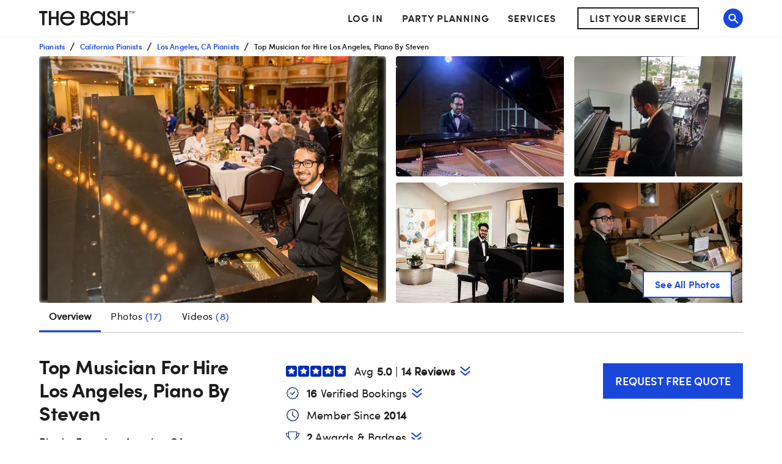

--- FILE ---
content_type: text/html; charset=utf-8
request_url: https://www.thebash.com/piano/pianobysteven-losangeles
body_size: 99559
content:
<!DOCTYPE html><html lang="en"><head><meta charSet="utf-8"/><meta name="viewport" content="width=device-width, initial-scale=1, shrink-to-fit=no"/><title>Top Musician for Hire Los Angeles, Piano By Steven - Pianist Los Angeles, CA<!-- --> - The Bash</title><link rel="canonical" href="https://www.thebash.com/piano/pianobysteven-losangeles"/><meta name="description" content="Contact Top Musician for Hire Los Angeles, Piano By Steven from Los Angeles on The Bash. Browse Pianist prices, photos, and 14 reviews, with a rating of 5 out of 5."/><meta name="og:type" content="website"/><meta name="og:title" content="Top Musician for Hire Los Angeles, Piano By Steven"/><meta name="og:description" content="Top Musician for Hire Los Angeles, Piano By Steven - Pianist in Los Angeles, CA"/><meta name="og:url" content="https://www.thebash.com/piano/pianobysteven-losangeles"/><meta name="og:image" content="//media-api.xogrp.com/images/f2791980-502d-415b-8615-1c985604e029~cr_196.91.1164.816"/><meta name="og:location" content="Los Angeles"/><meta name="og:state" content="California"/><meta name="og:country" content="USA"/><meta name="og:site_name" content="The Bash"/><meta name="twitter:card" content="summary"/><meta name="twitter:site" content="@thebash"/><meta name="twitter:title" content="Top Musician for Hire Los Angeles, Piano By Steven - Pianist Los Angeles, CA"/><meta name="twitter:description" content="Contact Top Musician for Hire Los Angeles, Piano By Steven from Los Angeles on The Bash. Browse Pianist prices, photos, and 14 reviews, with a rating of 5 out of 5."/><meta name="twitter:image:src" content="https://dd86mil3sc3or.cloudfront.net/logo/the-bash-header-logo.svg"/><meta name="twitter:domain" content="https://www.thebash.com"/><link rel="preload" as="image" href="//media-api.xogrp.com/images/f2791980-502d-415b-8615-1c985604e029~cr_196.91.1164.816-rs_540.420.fit" media="(min-width: 480px)"/><link rel="preload" as="image" href="//media-api.xogrp.com/images/f2791980-502d-415b-8615-1c985604e029~cr_196.91.1164.816-rs_360.h.fit" media="(max-width: 479.9px)"/><script defer="" src="//assets.pinterest.com/js/pinit.js" data-pin-build="initPinterestWidgets"></script><meta name="next-head-count" content="23"/><script class="ot-sdk-show-settings" id="Union__consent-management__snippet">
  /*
    The "ot-sdk-show-settings" class is applied to this script tag so that the
    OneTrust blue shield icon never shows. We do add the Cookie Settings button
    correctly in the footer but a race condition for the pagelet can happen where
    the OneTrust check happens before the footer content is present, which results
    in the blue shield showing. This tricks the OneTrust SDK since it only checks
    for any element with that class.
  */
  window.UnionConsentManagement = (function () {
    var consentPlatformEnabled = 'true' === 'true' && document.cookie.indexOf('unionCmpEnabled=false') === -1;

    if (!consentPlatformEnabled) {
      window.OnetrustActiveGroups = ',C0001,C0002,C0003,C0004,C0005,';
      window.OneTrust = {
        ToggleInfoDisplay: function () { },
        OnConsentChanged: function () { }
      };
    } else {
      var oneTrustScript = document.createElement('script');
      oneTrustScript.src = 'https://cdn.cookielaw.org/scripttemplates/otSDKStub.js';
      oneTrustScript.type = 'text/javascript';
      oneTrustScript.charset = 'UTF-8';
      oneTrustScript.async = true;
      oneTrustScript.setAttribute('data-domain-script', '074ef456-a20f-431a-b94b-dd80fead2d11');
      document.head.appendChild(oneTrustScript)
    }

    var NECESSARY = 'Necessary';
    var ANALYTIC = 'Analytic';
    var PERSONALISATION = 'Personalisation';
    var TARGETING = 'Targeting';
    var SOCIAL = 'Social';

    var categoryCodeNames = {
      C0001: NECESSARY,
      C0002: ANALYTIC,
      C0003: PERSONALISATION,
      C0004: TARGETING,
      C0005: SOCIAL
      // C0006: 'Custom',
    };

    var onetrustState = 'not_loaded';

    var providerLoaded = false;
    var services = [];
    var eventCallbacks = {
      'provider-load': []
    }
    var onConsentCallbacks = {};
    onConsentCallbacks[NECESSARY] = [];
    onConsentCallbacks[ANALYTIC] = [];
    onConsentCallbacks[PERSONALISATION] = [];
    onConsentCallbacks[TARGETING] = [];
    onConsentCallbacks[SOCIAL] = [];

    function getNextOneTrustState(state) {
      if (state === 'not_loaded') {
        return 'loading';
      } else if (state === 'loading') {
        return 'changing';
      }

      return 'done';
    }

    function setupService(service) {
      var categories = UnionConsentManagement.getConsentedCategories();
      var allCategoryNames = Object.keys(categoryCodeNames).map(function (key) {
        return categoryCodeNames[key];
      });

      service.setup({
        consentedToAll: allCategoryNames.every(function (categoryName) {
          return categories.indexOf(categoryName) >= 0;
        }),
        consentedToAny: allCategoryNames
          .filter(function (category) { return category !== NECESSARY })
          .some(function (categoryName) {
            return categories.indexOf(categoryName) >= 0;
          }),
        consentedToNecessary: categories.indexOf(NECESSARY) >= 0,
        consentedToAnalytic: categories.indexOf(ANALYTIC) >= 0,
        consentedToPersonalisation: categories.indexOf(PERSONALISATION) >= 0,
        consentedToTargeting: categories.indexOf(TARGETING) >= 0,
        consentedToSocial: categories.indexOf(SOCIAL) >= 0,
        consentedTo: function () {
          var reqCategories = Array.prototype.slice.call(arguments);
          return reqCategories.every(function (categoryName) {
            return categories.indexOf(categoryName) >= 0;
          });
        },
        categories: categories
      });
    }

    function setupServices() {
      services.forEach(function (service) {
        setupService(service);
      });
    }

    function runConsentedToCallbacks() {
      var categories = UnionConsentManagement.getConsentedCategories();

      categories.forEach(function (category) {
        onConsentCallbacks[category].forEach(function (callback) {
          callback();
        });
        onConsentCallbacks[category] = [];
      });
    }

    function onConsentedTo(category, callback) {
      if (
        category === NECESSARY ||
        (providerLoaded && UnionConsentManagement.consentedTo(category))
      ) {
        return callback();
      } else {
        onConsentCallbacks[category].push(callback);
      }
    }

    var UnionConsentManagement = {
      version: '2.0.5',
      consentPlatformEnabled: consentPlatformEnabled,
      registerService: function (service) {
        if (providerLoaded) {
          setupService(service);
        }

        services.push(service);
      },
      getConsentedCategories: function () {
        return (window.OnetrustActiveGroups || ',C0001,')
          .split(',')
          .filter(function (onetrustGroup) {
            return onetrustGroup && categoryCodeNames[onetrustGroup];
          })
          .map(function (onetrustGroup) {
            return categoryCodeNames[onetrustGroup];
          });
      },
      togglePreferencesModal: function () {
        onetrustState = 'changing';
        OneTrust.ToggleInfoDisplay();
        OneTrust.OnConsentChanged(function () {
          window.location.reload();
        });
      },
      addEventListener: function (event, callback) {
        if (event !== 'provider-load') return;

        if (event === 'provider-load' && providerLoaded) {
          callback();
          return
        }

        eventCallbacks[event].push(callback);
      },
      removeEventListener: function (event, callback) {
        if (event !== 'provider-load') return;

        eventCallbacks[event].splice(
          eventCallbacks[event].indexOf(callback),
          1
        );
      },
      getCookieSettingsButtonProps: function () {
        var data = OneTrust.GetDomainData();
        var cm = data.ConsentModel;
        
        return {
          text: data.CookieSettingButtonText,
          isVisible: cm.Name !== 'notice only',
        };
      },
      consentedTo: function (category) {
        return UnionConsentManagement.getConsentedCategories().indexOf(category) >= 0
      },
      onConsentedToNecessary: function (callback) {
        return onConsentedTo(NECESSARY, callback)
      },
      onConsentedToAnalytic: function (callback) {
        return onConsentedTo(ANALYTIC, callback)
      },
      onConsentedToPersonalisation: function (callback) {
        return onConsentedTo(PERSONALISATION, callback)
      },
      onConsentedToTargeting: function (callback) {
        return onConsentedTo(TARGETING, callback)
      },
      onConsentedToSocial: function (callback) {
        return onConsentedTo(SOCIAL, callback)
      }
    };

    window.OptanonWrapper = function () {
      if (!providerLoaded) {
        providerLoaded = true;
        eventCallbacks['provider-load'].forEach(function (onLoadCallback) {
          onLoadCallback();
        });
      }

      onetrustState = getNextOneTrustState(onetrustState);

      if (onetrustState === 'loading' || onetrustState === 'changing') {
        setupServices();
      }

      runConsentedToCallbacks();
    };

    if (!consentPlatformEnabled) {
      window.OptanonWrapper();
    }

    return UnionConsentManagement;
  })();
</script>
<script type="text/javascript">window.NREUM||(NREUM={});NREUM.info = {"agent":"","beacon":"bam.nr-data.net","errorBeacon":"bam.nr-data.net","licenseKey":"6775e57dab","applicationID":"98886754","agentToken":null,"applicationTime":339.451876,"transactionName":"Y10DbUVUXEYDB0cKC1oXNlxVc0BUDwFEDBZfbRNQGHtXTRYOQEwjcWxOFmxRW0dTORw4AF1KU2Q=","queueTime":0,"ttGuid":"75faf80a0dd06e5d"}; (window.NREUM||(NREUM={})).init={ajax:{deny_list:["bam.nr-data.net"]},feature_flags:["soft_nav"]};(window.NREUM||(NREUM={})).loader_config={licenseKey:"6775e57dab",applicationID:"98886754",browserID:"718299715"};;/*! For license information please see nr-loader-rum-1.308.0.min.js.LICENSE.txt */
(()=>{var e,t,r={163:(e,t,r)=>{"use strict";r.d(t,{j:()=>E});var n=r(384),i=r(1741);var a=r(2555);r(860).K7.genericEvents;const s="experimental.resources",o="register",c=e=>{if(!e||"string"!=typeof e)return!1;try{document.createDocumentFragment().querySelector(e)}catch{return!1}return!0};var d=r(2614),u=r(944),l=r(8122);const f="[data-nr-mask]",g=e=>(0,l.a)(e,(()=>{const e={feature_flags:[],experimental:{allow_registered_children:!1,resources:!1},mask_selector:"*",block_selector:"[data-nr-block]",mask_input_options:{color:!1,date:!1,"datetime-local":!1,email:!1,month:!1,number:!1,range:!1,search:!1,tel:!1,text:!1,time:!1,url:!1,week:!1,textarea:!1,select:!1,password:!0}};return{ajax:{deny_list:void 0,block_internal:!0,enabled:!0,autoStart:!0},api:{get allow_registered_children(){return e.feature_flags.includes(o)||e.experimental.allow_registered_children},set allow_registered_children(t){e.experimental.allow_registered_children=t},duplicate_registered_data:!1},browser_consent_mode:{enabled:!1},distributed_tracing:{enabled:void 0,exclude_newrelic_header:void 0,cors_use_newrelic_header:void 0,cors_use_tracecontext_headers:void 0,allowed_origins:void 0},get feature_flags(){return e.feature_flags},set feature_flags(t){e.feature_flags=t},generic_events:{enabled:!0,autoStart:!0},harvest:{interval:30},jserrors:{enabled:!0,autoStart:!0},logging:{enabled:!0,autoStart:!0},metrics:{enabled:!0,autoStart:!0},obfuscate:void 0,page_action:{enabled:!0},page_view_event:{enabled:!0,autoStart:!0},page_view_timing:{enabled:!0,autoStart:!0},performance:{capture_marks:!1,capture_measures:!1,capture_detail:!0,resources:{get enabled(){return e.feature_flags.includes(s)||e.experimental.resources},set enabled(t){e.experimental.resources=t},asset_types:[],first_party_domains:[],ignore_newrelic:!0}},privacy:{cookies_enabled:!0},proxy:{assets:void 0,beacon:void 0},session:{expiresMs:d.wk,inactiveMs:d.BB},session_replay:{autoStart:!0,enabled:!1,preload:!1,sampling_rate:10,error_sampling_rate:100,collect_fonts:!1,inline_images:!1,fix_stylesheets:!0,mask_all_inputs:!0,get mask_text_selector(){return e.mask_selector},set mask_text_selector(t){c(t)?e.mask_selector="".concat(t,",").concat(f):""===t||null===t?e.mask_selector=f:(0,u.R)(5,t)},get block_class(){return"nr-block"},get ignore_class(){return"nr-ignore"},get mask_text_class(){return"nr-mask"},get block_selector(){return e.block_selector},set block_selector(t){c(t)?e.block_selector+=",".concat(t):""!==t&&(0,u.R)(6,t)},get mask_input_options(){return e.mask_input_options},set mask_input_options(t){t&&"object"==typeof t?e.mask_input_options={...t,password:!0}:(0,u.R)(7,t)}},session_trace:{enabled:!0,autoStart:!0},soft_navigations:{enabled:!0,autoStart:!0},spa:{enabled:!0,autoStart:!0},ssl:void 0,user_actions:{enabled:!0,elementAttributes:["id","className","tagName","type"]}}})());var p=r(6154),m=r(9324);let h=0;const v={buildEnv:m.F3,distMethod:m.Xs,version:m.xv,originTime:p.WN},b={consented:!1},y={appMetadata:{},get consented(){return this.session?.state?.consent||b.consented},set consented(e){b.consented=e},customTransaction:void 0,denyList:void 0,disabled:!1,harvester:void 0,isolatedBacklog:!1,isRecording:!1,loaderType:void 0,maxBytes:3e4,obfuscator:void 0,onerror:void 0,ptid:void 0,releaseIds:{},session:void 0,timeKeeper:void 0,registeredEntities:[],jsAttributesMetadata:{bytes:0},get harvestCount(){return++h}},_=e=>{const t=(0,l.a)(e,y),r=Object.keys(v).reduce((e,t)=>(e[t]={value:v[t],writable:!1,configurable:!0,enumerable:!0},e),{});return Object.defineProperties(t,r)};var w=r(5701);const x=e=>{const t=e.startsWith("http");e+="/",r.p=t?e:"https://"+e};var R=r(7836),k=r(3241);const A={accountID:void 0,trustKey:void 0,agentID:void 0,licenseKey:void 0,applicationID:void 0,xpid:void 0},S=e=>(0,l.a)(e,A),T=new Set;function E(e,t={},r,s){let{init:o,info:c,loader_config:d,runtime:u={},exposed:l=!0}=t;if(!c){const e=(0,n.pV)();o=e.init,c=e.info,d=e.loader_config}e.init=g(o||{}),e.loader_config=S(d||{}),c.jsAttributes??={},p.bv&&(c.jsAttributes.isWorker=!0),e.info=(0,a.D)(c);const f=e.init,m=[c.beacon,c.errorBeacon];T.has(e.agentIdentifier)||(f.proxy.assets&&(x(f.proxy.assets),m.push(f.proxy.assets)),f.proxy.beacon&&m.push(f.proxy.beacon),e.beacons=[...m],function(e){const t=(0,n.pV)();Object.getOwnPropertyNames(i.W.prototype).forEach(r=>{const n=i.W.prototype[r];if("function"!=typeof n||"constructor"===n)return;let a=t[r];e[r]&&!1!==e.exposed&&"micro-agent"!==e.runtime?.loaderType&&(t[r]=(...t)=>{const n=e[r](...t);return a?a(...t):n})})}(e),(0,n.US)("activatedFeatures",w.B)),u.denyList=[...f.ajax.deny_list||[],...f.ajax.block_internal?m:[]],u.ptid=e.agentIdentifier,u.loaderType=r,e.runtime=_(u),T.has(e.agentIdentifier)||(e.ee=R.ee.get(e.agentIdentifier),e.exposed=l,(0,k.W)({agentIdentifier:e.agentIdentifier,drained:!!w.B?.[e.agentIdentifier],type:"lifecycle",name:"initialize",feature:void 0,data:e.config})),T.add(e.agentIdentifier)}},384:(e,t,r)=>{"use strict";r.d(t,{NT:()=>s,US:()=>u,Zm:()=>o,bQ:()=>d,dV:()=>c,pV:()=>l});var n=r(6154),i=r(1863),a=r(1910);const s={beacon:"bam.nr-data.net",errorBeacon:"bam.nr-data.net"};function o(){return n.gm.NREUM||(n.gm.NREUM={}),void 0===n.gm.newrelic&&(n.gm.newrelic=n.gm.NREUM),n.gm.NREUM}function c(){let e=o();return e.o||(e.o={ST:n.gm.setTimeout,SI:n.gm.setImmediate||n.gm.setInterval,CT:n.gm.clearTimeout,XHR:n.gm.XMLHttpRequest,REQ:n.gm.Request,EV:n.gm.Event,PR:n.gm.Promise,MO:n.gm.MutationObserver,FETCH:n.gm.fetch,WS:n.gm.WebSocket},(0,a.i)(...Object.values(e.o))),e}function d(e,t){let r=o();r.initializedAgents??={},t.initializedAt={ms:(0,i.t)(),date:new Date},r.initializedAgents[e]=t}function u(e,t){o()[e]=t}function l(){return function(){let e=o();const t=e.info||{};e.info={beacon:s.beacon,errorBeacon:s.errorBeacon,...t}}(),function(){let e=o();const t=e.init||{};e.init={...t}}(),c(),function(){let e=o();const t=e.loader_config||{};e.loader_config={...t}}(),o()}},782:(e,t,r)=>{"use strict";r.d(t,{T:()=>n});const n=r(860).K7.pageViewTiming},860:(e,t,r)=>{"use strict";r.d(t,{$J:()=>u,K7:()=>c,P3:()=>d,XX:()=>i,Yy:()=>o,df:()=>a,qY:()=>n,v4:()=>s});const n="events",i="jserrors",a="browser/blobs",s="rum",o="browser/logs",c={ajax:"ajax",genericEvents:"generic_events",jserrors:i,logging:"logging",metrics:"metrics",pageAction:"page_action",pageViewEvent:"page_view_event",pageViewTiming:"page_view_timing",sessionReplay:"session_replay",sessionTrace:"session_trace",softNav:"soft_navigations",spa:"spa"},d={[c.pageViewEvent]:1,[c.pageViewTiming]:2,[c.metrics]:3,[c.jserrors]:4,[c.spa]:5,[c.ajax]:6,[c.sessionTrace]:7,[c.softNav]:8,[c.sessionReplay]:9,[c.logging]:10,[c.genericEvents]:11},u={[c.pageViewEvent]:s,[c.pageViewTiming]:n,[c.ajax]:n,[c.spa]:n,[c.softNav]:n,[c.metrics]:i,[c.jserrors]:i,[c.sessionTrace]:a,[c.sessionReplay]:a,[c.logging]:o,[c.genericEvents]:"ins"}},944:(e,t,r)=>{"use strict";r.d(t,{R:()=>i});var n=r(3241);function i(e,t){"function"==typeof console.debug&&(console.debug("New Relic Warning: https://github.com/newrelic/newrelic-browser-agent/blob/main/docs/warning-codes.md#".concat(e),t),(0,n.W)({agentIdentifier:null,drained:null,type:"data",name:"warn",feature:"warn",data:{code:e,secondary:t}}))}},1687:(e,t,r)=>{"use strict";r.d(t,{Ak:()=>d,Ze:()=>f,x3:()=>u});var n=r(3241),i=r(7836),a=r(3606),s=r(860),o=r(2646);const c={};function d(e,t){const r={staged:!1,priority:s.P3[t]||0};l(e),c[e].get(t)||c[e].set(t,r)}function u(e,t){e&&c[e]&&(c[e].get(t)&&c[e].delete(t),p(e,t,!1),c[e].size&&g(e))}function l(e){if(!e)throw new Error("agentIdentifier required");c[e]||(c[e]=new Map)}function f(e="",t="feature",r=!1){if(l(e),!e||!c[e].get(t)||r)return p(e,t);c[e].get(t).staged=!0,g(e)}function g(e){const t=Array.from(c[e]);t.every(([e,t])=>t.staged)&&(t.sort((e,t)=>e[1].priority-t[1].priority),t.forEach(([t])=>{c[e].delete(t),p(e,t)}))}function p(e,t,r=!0){const s=e?i.ee.get(e):i.ee,c=a.i.handlers;if(!s.aborted&&s.backlog&&c){if((0,n.W)({agentIdentifier:e,type:"lifecycle",name:"drain",feature:t}),r){const e=s.backlog[t],r=c[t];if(r){for(let t=0;e&&t<e.length;++t)m(e[t],r);Object.entries(r).forEach(([e,t])=>{Object.values(t||{}).forEach(t=>{t[0]?.on&&t[0]?.context()instanceof o.y&&t[0].on(e,t[1])})})}}s.isolatedBacklog||delete c[t],s.backlog[t]=null,s.emit("drain-"+t,[])}}function m(e,t){var r=e[1];Object.values(t[r]||{}).forEach(t=>{var r=e[0];if(t[0]===r){var n=t[1],i=e[3],a=e[2];n.apply(i,a)}})}},1738:(e,t,r)=>{"use strict";r.d(t,{U:()=>g,Y:()=>f});var n=r(3241),i=r(9908),a=r(1863),s=r(944),o=r(5701),c=r(3969),d=r(8362),u=r(860),l=r(4261);function f(e,t,r,a){const f=a||r;!f||f[e]&&f[e]!==d.d.prototype[e]||(f[e]=function(){(0,i.p)(c.xV,["API/"+e+"/called"],void 0,u.K7.metrics,r.ee),(0,n.W)({agentIdentifier:r.agentIdentifier,drained:!!o.B?.[r.agentIdentifier],type:"data",name:"api",feature:l.Pl+e,data:{}});try{return t.apply(this,arguments)}catch(e){(0,s.R)(23,e)}})}function g(e,t,r,n,s){const o=e.info;null===r?delete o.jsAttributes[t]:o.jsAttributes[t]=r,(s||null===r)&&(0,i.p)(l.Pl+n,[(0,a.t)(),t,r],void 0,"session",e.ee)}},1741:(e,t,r)=>{"use strict";r.d(t,{W:()=>a});var n=r(944),i=r(4261);class a{#e(e,...t){if(this[e]!==a.prototype[e])return this[e](...t);(0,n.R)(35,e)}addPageAction(e,t){return this.#e(i.hG,e,t)}register(e){return this.#e(i.eY,e)}recordCustomEvent(e,t){return this.#e(i.fF,e,t)}setPageViewName(e,t){return this.#e(i.Fw,e,t)}setCustomAttribute(e,t,r){return this.#e(i.cD,e,t,r)}noticeError(e,t){return this.#e(i.o5,e,t)}setUserId(e,t=!1){return this.#e(i.Dl,e,t)}setApplicationVersion(e){return this.#e(i.nb,e)}setErrorHandler(e){return this.#e(i.bt,e)}addRelease(e,t){return this.#e(i.k6,e,t)}log(e,t){return this.#e(i.$9,e,t)}start(){return this.#e(i.d3)}finished(e){return this.#e(i.BL,e)}recordReplay(){return this.#e(i.CH)}pauseReplay(){return this.#e(i.Tb)}addToTrace(e){return this.#e(i.U2,e)}setCurrentRouteName(e){return this.#e(i.PA,e)}interaction(e){return this.#e(i.dT,e)}wrapLogger(e,t,r){return this.#e(i.Wb,e,t,r)}measure(e,t){return this.#e(i.V1,e,t)}consent(e){return this.#e(i.Pv,e)}}},1863:(e,t,r)=>{"use strict";function n(){return Math.floor(performance.now())}r.d(t,{t:()=>n})},1910:(e,t,r)=>{"use strict";r.d(t,{i:()=>a});var n=r(944);const i=new Map;function a(...e){return e.every(e=>{if(i.has(e))return i.get(e);const t="function"==typeof e?e.toString():"",r=t.includes("[native code]"),a=t.includes("nrWrapper");return r||a||(0,n.R)(64,e?.name||t),i.set(e,r),r})}},2555:(e,t,r)=>{"use strict";r.d(t,{D:()=>o,f:()=>s});var n=r(384),i=r(8122);const a={beacon:n.NT.beacon,errorBeacon:n.NT.errorBeacon,licenseKey:void 0,applicationID:void 0,sa:void 0,queueTime:void 0,applicationTime:void 0,ttGuid:void 0,user:void 0,account:void 0,product:void 0,extra:void 0,jsAttributes:{},userAttributes:void 0,atts:void 0,transactionName:void 0,tNamePlain:void 0};function s(e){try{return!!e.licenseKey&&!!e.errorBeacon&&!!e.applicationID}catch(e){return!1}}const o=e=>(0,i.a)(e,a)},2614:(e,t,r)=>{"use strict";r.d(t,{BB:()=>s,H3:()=>n,g:()=>d,iL:()=>c,tS:()=>o,uh:()=>i,wk:()=>a});const n="NRBA",i="SESSION",a=144e5,s=18e5,o={STARTED:"session-started",PAUSE:"session-pause",RESET:"session-reset",RESUME:"session-resume",UPDATE:"session-update"},c={SAME_TAB:"same-tab",CROSS_TAB:"cross-tab"},d={OFF:0,FULL:1,ERROR:2}},2646:(e,t,r)=>{"use strict";r.d(t,{y:()=>n});class n{constructor(e){this.contextId=e}}},2843:(e,t,r)=>{"use strict";r.d(t,{G:()=>a,u:()=>i});var n=r(3878);function i(e,t=!1,r,i){(0,n.DD)("visibilitychange",function(){if(t)return void("hidden"===document.visibilityState&&e());e(document.visibilityState)},r,i)}function a(e,t,r){(0,n.sp)("pagehide",e,t,r)}},3241:(e,t,r)=>{"use strict";r.d(t,{W:()=>a});var n=r(6154);const i="newrelic";function a(e={}){try{n.gm.dispatchEvent(new CustomEvent(i,{detail:e}))}catch(e){}}},3606:(e,t,r)=>{"use strict";r.d(t,{i:()=>a});var n=r(9908);a.on=s;var i=a.handlers={};function a(e,t,r,a){s(a||n.d,i,e,t,r)}function s(e,t,r,i,a){a||(a="feature"),e||(e=n.d);var s=t[a]=t[a]||{};(s[r]=s[r]||[]).push([e,i])}},3878:(e,t,r)=>{"use strict";function n(e,t){return{capture:e,passive:!1,signal:t}}function i(e,t,r=!1,i){window.addEventListener(e,t,n(r,i))}function a(e,t,r=!1,i){document.addEventListener(e,t,n(r,i))}r.d(t,{DD:()=>a,jT:()=>n,sp:()=>i})},3969:(e,t,r)=>{"use strict";r.d(t,{TZ:()=>n,XG:()=>o,rs:()=>i,xV:()=>s,z_:()=>a});const n=r(860).K7.metrics,i="sm",a="cm",s="storeSupportabilityMetrics",o="storeEventMetrics"},4234:(e,t,r)=>{"use strict";r.d(t,{W:()=>a});var n=r(7836),i=r(1687);class a{constructor(e,t){this.agentIdentifier=e,this.ee=n.ee.get(e),this.featureName=t,this.blocked=!1}deregisterDrain(){(0,i.x3)(this.agentIdentifier,this.featureName)}}},4261:(e,t,r)=>{"use strict";r.d(t,{$9:()=>d,BL:()=>o,CH:()=>g,Dl:()=>_,Fw:()=>y,PA:()=>h,Pl:()=>n,Pv:()=>k,Tb:()=>l,U2:()=>a,V1:()=>R,Wb:()=>x,bt:()=>b,cD:()=>v,d3:()=>w,dT:()=>c,eY:()=>p,fF:()=>f,hG:()=>i,k6:()=>s,nb:()=>m,o5:()=>u});const n="api-",i="addPageAction",a="addToTrace",s="addRelease",o="finished",c="interaction",d="log",u="noticeError",l="pauseReplay",f="recordCustomEvent",g="recordReplay",p="register",m="setApplicationVersion",h="setCurrentRouteName",v="setCustomAttribute",b="setErrorHandler",y="setPageViewName",_="setUserId",w="start",x="wrapLogger",R="measure",k="consent"},5289:(e,t,r)=>{"use strict";r.d(t,{GG:()=>s,Qr:()=>c,sB:()=>o});var n=r(3878),i=r(6389);function a(){return"undefined"==typeof document||"complete"===document.readyState}function s(e,t){if(a())return e();const r=(0,i.J)(e),s=setInterval(()=>{a()&&(clearInterval(s),r())},500);(0,n.sp)("load",r,t)}function o(e){if(a())return e();(0,n.DD)("DOMContentLoaded",e)}function c(e){if(a())return e();(0,n.sp)("popstate",e)}},5607:(e,t,r)=>{"use strict";r.d(t,{W:()=>n});const n=(0,r(9566).bz)()},5701:(e,t,r)=>{"use strict";r.d(t,{B:()=>a,t:()=>s});var n=r(3241);const i=new Set,a={};function s(e,t){const r=t.agentIdentifier;a[r]??={},e&&"object"==typeof e&&(i.has(r)||(t.ee.emit("rumresp",[e]),a[r]=e,i.add(r),(0,n.W)({agentIdentifier:r,loaded:!0,drained:!0,type:"lifecycle",name:"load",feature:void 0,data:e})))}},6154:(e,t,r)=>{"use strict";r.d(t,{OF:()=>c,RI:()=>i,WN:()=>u,bv:()=>a,eN:()=>l,gm:()=>s,mw:()=>o,sb:()=>d});var n=r(1863);const i="undefined"!=typeof window&&!!window.document,a="undefined"!=typeof WorkerGlobalScope&&("undefined"!=typeof self&&self instanceof WorkerGlobalScope&&self.navigator instanceof WorkerNavigator||"undefined"!=typeof globalThis&&globalThis instanceof WorkerGlobalScope&&globalThis.navigator instanceof WorkerNavigator),s=i?window:"undefined"!=typeof WorkerGlobalScope&&("undefined"!=typeof self&&self instanceof WorkerGlobalScope&&self||"undefined"!=typeof globalThis&&globalThis instanceof WorkerGlobalScope&&globalThis),o=Boolean("hidden"===s?.document?.visibilityState),c=/iPad|iPhone|iPod/.test(s.navigator?.userAgent),d=c&&"undefined"==typeof SharedWorker,u=((()=>{const e=s.navigator?.userAgent?.match(/Firefox[/\s](\d+\.\d+)/);Array.isArray(e)&&e.length>=2&&e[1]})(),Date.now()-(0,n.t)()),l=()=>"undefined"!=typeof PerformanceNavigationTiming&&s?.performance?.getEntriesByType("navigation")?.[0]?.responseStart},6389:(e,t,r)=>{"use strict";function n(e,t=500,r={}){const n=r?.leading||!1;let i;return(...r)=>{n&&void 0===i&&(e.apply(this,r),i=setTimeout(()=>{i=clearTimeout(i)},t)),n||(clearTimeout(i),i=setTimeout(()=>{e.apply(this,r)},t))}}function i(e){let t=!1;return(...r)=>{t||(t=!0,e.apply(this,r))}}r.d(t,{J:()=>i,s:()=>n})},6630:(e,t,r)=>{"use strict";r.d(t,{T:()=>n});const n=r(860).K7.pageViewEvent},7699:(e,t,r)=>{"use strict";r.d(t,{It:()=>a,KC:()=>o,No:()=>i,qh:()=>s});var n=r(860);const i=16e3,a=1e6,s="SESSION_ERROR",o={[n.K7.logging]:!0,[n.K7.genericEvents]:!1,[n.K7.jserrors]:!1,[n.K7.ajax]:!1}},7836:(e,t,r)=>{"use strict";r.d(t,{P:()=>o,ee:()=>c});var n=r(384),i=r(8990),a=r(2646),s=r(5607);const o="nr@context:".concat(s.W),c=function e(t,r){var n={},s={},u={},l=!1;try{l=16===r.length&&d.initializedAgents?.[r]?.runtime.isolatedBacklog}catch(e){}var f={on:p,addEventListener:p,removeEventListener:function(e,t){var r=n[e];if(!r)return;for(var i=0;i<r.length;i++)r[i]===t&&r.splice(i,1)},emit:function(e,r,n,i,a){!1!==a&&(a=!0);if(c.aborted&&!i)return;t&&a&&t.emit(e,r,n);var o=g(n);m(e).forEach(e=>{e.apply(o,r)});var d=v()[s[e]];d&&d.push([f,e,r,o]);return o},get:h,listeners:m,context:g,buffer:function(e,t){const r=v();if(t=t||"feature",f.aborted)return;Object.entries(e||{}).forEach(([e,n])=>{s[n]=t,t in r||(r[t]=[])})},abort:function(){f._aborted=!0,Object.keys(f.backlog).forEach(e=>{delete f.backlog[e]})},isBuffering:function(e){return!!v()[s[e]]},debugId:r,backlog:l?{}:t&&"object"==typeof t.backlog?t.backlog:{},isolatedBacklog:l};return Object.defineProperty(f,"aborted",{get:()=>{let e=f._aborted||!1;return e||(t&&(e=t.aborted),e)}}),f;function g(e){return e&&e instanceof a.y?e:e?(0,i.I)(e,o,()=>new a.y(o)):new a.y(o)}function p(e,t){n[e]=m(e).concat(t)}function m(e){return n[e]||[]}function h(t){return u[t]=u[t]||e(f,t)}function v(){return f.backlog}}(void 0,"globalEE"),d=(0,n.Zm)();d.ee||(d.ee=c)},8122:(e,t,r)=>{"use strict";r.d(t,{a:()=>i});var n=r(944);function i(e,t){try{if(!e||"object"!=typeof e)return(0,n.R)(3);if(!t||"object"!=typeof t)return(0,n.R)(4);const r=Object.create(Object.getPrototypeOf(t),Object.getOwnPropertyDescriptors(t)),a=0===Object.keys(r).length?e:r;for(let s in a)if(void 0!==e[s])try{if(null===e[s]){r[s]=null;continue}Array.isArray(e[s])&&Array.isArray(t[s])?r[s]=Array.from(new Set([...e[s],...t[s]])):"object"==typeof e[s]&&"object"==typeof t[s]?r[s]=i(e[s],t[s]):r[s]=e[s]}catch(e){r[s]||(0,n.R)(1,e)}return r}catch(e){(0,n.R)(2,e)}}},8362:(e,t,r)=>{"use strict";r.d(t,{d:()=>a});var n=r(9566),i=r(1741);class a extends i.W{agentIdentifier=(0,n.LA)(16)}},8374:(e,t,r)=>{r.nc=(()=>{try{return document?.currentScript?.nonce}catch(e){}return""})()},8990:(e,t,r)=>{"use strict";r.d(t,{I:()=>i});var n=Object.prototype.hasOwnProperty;function i(e,t,r){if(n.call(e,t))return e[t];var i=r();if(Object.defineProperty&&Object.keys)try{return Object.defineProperty(e,t,{value:i,writable:!0,enumerable:!1}),i}catch(e){}return e[t]=i,i}},9324:(e,t,r)=>{"use strict";r.d(t,{F3:()=>i,Xs:()=>a,xv:()=>n});const n="1.308.0",i="PROD",a="CDN"},9566:(e,t,r)=>{"use strict";r.d(t,{LA:()=>o,bz:()=>s});var n=r(6154);const i="xxxxxxxx-xxxx-4xxx-yxxx-xxxxxxxxxxxx";function a(e,t){return e?15&e[t]:16*Math.random()|0}function s(){const e=n.gm?.crypto||n.gm?.msCrypto;let t,r=0;return e&&e.getRandomValues&&(t=e.getRandomValues(new Uint8Array(30))),i.split("").map(e=>"x"===e?a(t,r++).toString(16):"y"===e?(3&a()|8).toString(16):e).join("")}function o(e){const t=n.gm?.crypto||n.gm?.msCrypto;let r,i=0;t&&t.getRandomValues&&(r=t.getRandomValues(new Uint8Array(e)));const s=[];for(var o=0;o<e;o++)s.push(a(r,i++).toString(16));return s.join("")}},9908:(e,t,r)=>{"use strict";r.d(t,{d:()=>n,p:()=>i});var n=r(7836).ee.get("handle");function i(e,t,r,i,a){a?(a.buffer([e],i),a.emit(e,t,r)):(n.buffer([e],i),n.emit(e,t,r))}}},n={};function i(e){var t=n[e];if(void 0!==t)return t.exports;var a=n[e]={exports:{}};return r[e](a,a.exports,i),a.exports}i.m=r,i.d=(e,t)=>{for(var r in t)i.o(t,r)&&!i.o(e,r)&&Object.defineProperty(e,r,{enumerable:!0,get:t[r]})},i.f={},i.e=e=>Promise.all(Object.keys(i.f).reduce((t,r)=>(i.f[r](e,t),t),[])),i.u=e=>"nr-rum-1.308.0.min.js",i.o=(e,t)=>Object.prototype.hasOwnProperty.call(e,t),e={},t="NRBA-1.308.0.PROD:",i.l=(r,n,a,s)=>{if(e[r])e[r].push(n);else{var o,c;if(void 0!==a)for(var d=document.getElementsByTagName("script"),u=0;u<d.length;u++){var l=d[u];if(l.getAttribute("src")==r||l.getAttribute("data-webpack")==t+a){o=l;break}}if(!o){c=!0;var f={296:"sha512-+MIMDsOcckGXa1EdWHqFNv7P+JUkd5kQwCBr3KE6uCvnsBNUrdSt4a/3/L4j4TxtnaMNjHpza2/erNQbpacJQA=="};(o=document.createElement("script")).charset="utf-8",i.nc&&o.setAttribute("nonce",i.nc),o.setAttribute("data-webpack",t+a),o.src=r,0!==o.src.indexOf(window.location.origin+"/")&&(o.crossOrigin="anonymous"),f[s]&&(o.integrity=f[s])}e[r]=[n];var g=(t,n)=>{o.onerror=o.onload=null,clearTimeout(p);var i=e[r];if(delete e[r],o.parentNode&&o.parentNode.removeChild(o),i&&i.forEach(e=>e(n)),t)return t(n)},p=setTimeout(g.bind(null,void 0,{type:"timeout",target:o}),12e4);o.onerror=g.bind(null,o.onerror),o.onload=g.bind(null,o.onload),c&&document.head.appendChild(o)}},i.r=e=>{"undefined"!=typeof Symbol&&Symbol.toStringTag&&Object.defineProperty(e,Symbol.toStringTag,{value:"Module"}),Object.defineProperty(e,"__esModule",{value:!0})},i.p="https://js-agent.newrelic.com/",(()=>{var e={374:0,840:0};i.f.j=(t,r)=>{var n=i.o(e,t)?e[t]:void 0;if(0!==n)if(n)r.push(n[2]);else{var a=new Promise((r,i)=>n=e[t]=[r,i]);r.push(n[2]=a);var s=i.p+i.u(t),o=new Error;i.l(s,r=>{if(i.o(e,t)&&(0!==(n=e[t])&&(e[t]=void 0),n)){var a=r&&("load"===r.type?"missing":r.type),s=r&&r.target&&r.target.src;o.message="Loading chunk "+t+" failed: ("+a+": "+s+")",o.name="ChunkLoadError",o.type=a,o.request=s,n[1](o)}},"chunk-"+t,t)}};var t=(t,r)=>{var n,a,[s,o,c]=r,d=0;if(s.some(t=>0!==e[t])){for(n in o)i.o(o,n)&&(i.m[n]=o[n]);if(c)c(i)}for(t&&t(r);d<s.length;d++)a=s[d],i.o(e,a)&&e[a]&&e[a][0](),e[a]=0},r=self["webpackChunk:NRBA-1.308.0.PROD"]=self["webpackChunk:NRBA-1.308.0.PROD"]||[];r.forEach(t.bind(null,0)),r.push=t.bind(null,r.push.bind(r))})(),(()=>{"use strict";i(8374);var e=i(8362),t=i(860);const r=Object.values(t.K7);var n=i(163);var a=i(9908),s=i(1863),o=i(4261),c=i(1738);var d=i(1687),u=i(4234),l=i(5289),f=i(6154),g=i(944),p=i(384);const m=e=>f.RI&&!0===e?.privacy.cookies_enabled;function h(e){return!!(0,p.dV)().o.MO&&m(e)&&!0===e?.session_trace.enabled}var v=i(6389),b=i(7699);class y extends u.W{constructor(e,t){super(e.agentIdentifier,t),this.agentRef=e,this.abortHandler=void 0,this.featAggregate=void 0,this.loadedSuccessfully=void 0,this.onAggregateImported=new Promise(e=>{this.loadedSuccessfully=e}),this.deferred=Promise.resolve(),!1===e.init[this.featureName].autoStart?this.deferred=new Promise((t,r)=>{this.ee.on("manual-start-all",(0,v.J)(()=>{(0,d.Ak)(e.agentIdentifier,this.featureName),t()}))}):(0,d.Ak)(e.agentIdentifier,t)}importAggregator(e,t,r={}){if(this.featAggregate)return;const n=async()=>{let n;await this.deferred;try{if(m(e.init)){const{setupAgentSession:t}=await i.e(296).then(i.bind(i,3305));n=t(e)}}catch(e){(0,g.R)(20,e),this.ee.emit("internal-error",[e]),(0,a.p)(b.qh,[e],void 0,this.featureName,this.ee)}try{if(!this.#t(this.featureName,n,e.init))return(0,d.Ze)(this.agentIdentifier,this.featureName),void this.loadedSuccessfully(!1);const{Aggregate:i}=await t();this.featAggregate=new i(e,r),e.runtime.harvester.initializedAggregates.push(this.featAggregate),this.loadedSuccessfully(!0)}catch(e){(0,g.R)(34,e),this.abortHandler?.(),(0,d.Ze)(this.agentIdentifier,this.featureName,!0),this.loadedSuccessfully(!1),this.ee&&this.ee.abort()}};f.RI?(0,l.GG)(()=>n(),!0):n()}#t(e,r,n){if(this.blocked)return!1;switch(e){case t.K7.sessionReplay:return h(n)&&!!r;case t.K7.sessionTrace:return!!r;default:return!0}}}var _=i(6630),w=i(2614),x=i(3241);class R extends y{static featureName=_.T;constructor(e){var t;super(e,_.T),this.setupInspectionEvents(e.agentIdentifier),t=e,(0,c.Y)(o.Fw,function(e,r){"string"==typeof e&&("/"!==e.charAt(0)&&(e="/"+e),t.runtime.customTransaction=(r||"http://custom.transaction")+e,(0,a.p)(o.Pl+o.Fw,[(0,s.t)()],void 0,void 0,t.ee))},t),this.importAggregator(e,()=>i.e(296).then(i.bind(i,3943)))}setupInspectionEvents(e){const t=(t,r)=>{t&&(0,x.W)({agentIdentifier:e,timeStamp:t.timeStamp,loaded:"complete"===t.target.readyState,type:"window",name:r,data:t.target.location+""})};(0,l.sB)(e=>{t(e,"DOMContentLoaded")}),(0,l.GG)(e=>{t(e,"load")}),(0,l.Qr)(e=>{t(e,"navigate")}),this.ee.on(w.tS.UPDATE,(t,r)=>{(0,x.W)({agentIdentifier:e,type:"lifecycle",name:"session",data:r})})}}class k extends e.d{constructor(e){var t;(super(),f.gm)?(this.features={},(0,p.bQ)(this.agentIdentifier,this),this.desiredFeatures=new Set(e.features||[]),this.desiredFeatures.add(R),(0,n.j)(this,e,e.loaderType||"agent"),t=this,(0,c.Y)(o.cD,function(e,r,n=!1){if("string"==typeof e){if(["string","number","boolean"].includes(typeof r)||null===r)return(0,c.U)(t,e,r,o.cD,n);(0,g.R)(40,typeof r)}else(0,g.R)(39,typeof e)},t),function(e){(0,c.Y)(o.Dl,function(t,r=!1){if("string"!=typeof t&&null!==t)return void(0,g.R)(41,typeof t);const n=e.info.jsAttributes["enduser.id"];r&&null!=n&&n!==t?(0,a.p)(o.Pl+"setUserIdAndResetSession",[t],void 0,"session",e.ee):(0,c.U)(e,"enduser.id",t,o.Dl,!0)},e)}(this),function(e){(0,c.Y)(o.nb,function(t){if("string"==typeof t||null===t)return(0,c.U)(e,"application.version",t,o.nb,!1);(0,g.R)(42,typeof t)},e)}(this),function(e){(0,c.Y)(o.d3,function(){e.ee.emit("manual-start-all")},e)}(this),function(e){(0,c.Y)(o.Pv,function(t=!0){if("boolean"==typeof t){if((0,a.p)(o.Pl+o.Pv,[t],void 0,"session",e.ee),e.runtime.consented=t,t){const t=e.features.page_view_event;t.onAggregateImported.then(e=>{const r=t.featAggregate;e&&!r.sentRum&&r.sendRum()})}}else(0,g.R)(65,typeof t)},e)}(this),this.run()):(0,g.R)(21)}get config(){return{info:this.info,init:this.init,loader_config:this.loader_config,runtime:this.runtime}}get api(){return this}run(){try{const e=function(e){const t={};return r.forEach(r=>{t[r]=!!e[r]?.enabled}),t}(this.init),n=[...this.desiredFeatures];n.sort((e,r)=>t.P3[e.featureName]-t.P3[r.featureName]),n.forEach(r=>{if(!e[r.featureName]&&r.featureName!==t.K7.pageViewEvent)return;if(r.featureName===t.K7.spa)return void(0,g.R)(67);const n=function(e){switch(e){case t.K7.ajax:return[t.K7.jserrors];case t.K7.sessionTrace:return[t.K7.ajax,t.K7.pageViewEvent];case t.K7.sessionReplay:return[t.K7.sessionTrace];case t.K7.pageViewTiming:return[t.K7.pageViewEvent];default:return[]}}(r.featureName).filter(e=>!(e in this.features));n.length>0&&(0,g.R)(36,{targetFeature:r.featureName,missingDependencies:n}),this.features[r.featureName]=new r(this)})}catch(e){(0,g.R)(22,e);for(const e in this.features)this.features[e].abortHandler?.();const t=(0,p.Zm)();delete t.initializedAgents[this.agentIdentifier]?.features,delete this.sharedAggregator;return t.ee.get(this.agentIdentifier).abort(),!1}}}var A=i(2843),S=i(782);class T extends y{static featureName=S.T;constructor(e){super(e,S.T),f.RI&&((0,A.u)(()=>(0,a.p)("docHidden",[(0,s.t)()],void 0,S.T,this.ee),!0),(0,A.G)(()=>(0,a.p)("winPagehide",[(0,s.t)()],void 0,S.T,this.ee)),this.importAggregator(e,()=>i.e(296).then(i.bind(i,2117))))}}var E=i(3969);class I extends y{static featureName=E.TZ;constructor(e){super(e,E.TZ),f.RI&&document.addEventListener("securitypolicyviolation",e=>{(0,a.p)(E.xV,["Generic/CSPViolation/Detected"],void 0,this.featureName,this.ee)}),this.importAggregator(e,()=>i.e(296).then(i.bind(i,9623)))}}new k({features:[R,T,I],loaderType:"lite"})})()})();</script><script>if (window.performance) window.performance.mark("stylesheets done blocking");</script><link rel="preconnnect" href="https://gigmasters-cdn.s3.amazonaws.com" crossorigin=""/><link rel="preconnect" href="https://www.googletagmanager.com" crossorigin=""/><link rel="dns-prefetch" href="https://api.segment.io" crossorigin=""/><link rel="dns-prefetch" href="https://js.hs-analytics.net" crossorigin=""/><link rel="dns-prefetch" href="https://www.google-analytics.com" crossorigin=""/><link rel="dns-prefetch" href="https://cdn.segment.com" crossorigin=""/><link rel="dns-prefetch" href="https://js.hs-banner.com" crossorigin=""/><link rel="dns-prefetch" href="https://js.hs-analytics.net" crossorigin=""/><link rel="dns-prefetch" href="https://js.usemessages.com" crossorigin=""/><link rel="dns-prefetch" href="https://js.hsadspixel.net" crossorigin=""/><link rel="dns-prefetch" href="https://js.hsleadflows.net" crossorigin=""/><link rel="dns-prefetch" href="https://connect.facebook.net" crossorigin=""/><link rel="dns-prefetch" href="https://stats.g.doubleclick.net" crossorigin=""/><link rel="dns-prefetch" href="https://track.hubspot.com" crossorigin=""/><link rel="dns-prefetch" href="https://js.hs-scripts.com" crossorigin=""/><link rel="dns-prefetch" href="https://forms.hubspot.com" crossorigin=""/><link rel="dns-prefetch" href="https://www.facebook.com" crossorigin=""/><link rel="dns-prefetch" href="https://api.hubspot.com" crossorigin=""/><link rel="dns-prefetch" href="https://api.hubapi.com" crossorigin=""/><link rel="dns-prefetch" href="https://www.google.com" crossorigin=""/><link rel="dns-prefetch" href="https://api-js.mixpanel.com" crossorigin=""/><link rel="dns-prefetch" href="https://ct.pinterest.com" crossorigin=""/><link rel="dns-prefetch" href="http://browser-update.org" crossorigin=""/><link rel="dns-prefetch" href="http://cdn.mxpnl.com" crossorigin=""/><meta name="p:domain_verify" content="0d7ac5bd3ef99c7af2308ef47bd480f3"/><meta name="theme-color" content="#03143D"/><link rel="icon" type="image/png" sizes="48x48" href="/favicon-48x48.png"/><link rel="icon" type="image/png" sizes="32x32" href="/favicon-32x32.png"/><link rel="icon" type="image/png" sizes="16x16" href="/favicon-16x16.png"/><link rel="manifest" href="/manifest.json"/><link rel="apple-touch-icon-precomposed" sizes="180x180" href="/apple-touch-icon.png"/><script type="application/ld+json">{
    "@type": "Organization",
    "@context": "http://schema.org",
    "name": "The Bash",
    "logo": "https://dd86mil3sc3or.cloudfront.net/logo/the-bash-header-logo.svg",
    "image": "https://dd86mil3sc3or.cloudfront.net/logo/the-bash-header-logo.svg",
    "url": "https://www.thebash.com",
    "sameAs": [
        "https://www.facebook.com/gigmasters",
        "https://twitter.com/thebash",
        "https://www.youtube.com/@thebashdotcom",
        "https://instagram.com/TheBash/",
        "https://www.pinterest.com/thebashdotcom/",
        "https://www.linkedin.com/company/the-bash",
        "https://www.tiktok.com/@thebashdotcom"
    ],
    "description": "Book top-rated party entertainment and local vendors here on The Bash. Find party ideas, themes, and inspiration to bring your celebration to life.",
    "email": "info@thebash.com",
    "telephone": "866-342-9794",
    "address": {
        "type": "PostalAddress",
        "streetAddress": "2 Wisconsin Cir Suite 3",
        "addressLocality": "Chevy Chase",
        "addressRegion": "MD",
        "postalCode": "20815",
        "addressCountry": "US"
    }
}</script><script>
                    async function loadPaintWorklet() {
                        if (CSS.paintWorklet === undefined) {
                          await import('https://unpkg.com/css-paint-polyfill');
                        }
                        try {
                          CSS.paintWorklet.addModule('/search-speckled-background.js');
                        } catch (e) {
                          console.log(e);
                        }
                    }
    
                    loadPaintWorklet();
                </script><script src="https://www.googleoptimize.com/optimize.js?id=GTM-WG5PT98" async=""></script><noscript data-n-css=""></noscript><script defer="" nomodule="" src="/_next/static/chunks/polyfills-78c92fac7aa8fdd8.js"></script><script defer="" src="/_next/static/chunks/3978.3e55e2d41b12d2e2.js"></script><script src="/_next/static/chunks/webpack-fd1e565b7cb9ddb3.js" defer=""></script><script src="/_next/static/chunks/framework-b9b262e39597e8cd.js" defer=""></script><script src="/_next/static/chunks/main-f959d4c06f790585.js" defer=""></script><script src="/_next/static/chunks/pages/_app-31ca6564e2af8c92.js" defer=""></script><script src="/_next/static/chunks/878-a33fe4d6b3fe4bc2.js" defer=""></script><script src="/_next/static/chunks/1216-26849e01d5353219.js" defer=""></script><script src="/_next/static/chunks/7449-fe94d1f96ef811cb.js" defer=""></script><script src="/_next/static/chunks/6889-acbf198accc88677.js" defer=""></script><script src="/_next/static/chunks/1664-94e25dcb91b16030.js" defer=""></script><script src="/_next/static/chunks/6618-50c0f502c8061423.js" defer=""></script><script src="/_next/static/chunks/5413-b49b33b076532296.js" defer=""></script><script src="/_next/static/chunks/7709-25ff5fe0e10ecf55.js" defer=""></script><script src="/_next/static/chunks/9168-d131c9ed1c919696.js" defer=""></script><script src="/_next/static/chunks/2113-7938cdc97b340c11.js" defer=""></script><script src="/_next/static/chunks/925-0f82302abbb71707.js" defer=""></script><script src="/_next/static/chunks/2431-ab4b7d531c805297.js" defer=""></script><script src="/_next/static/chunks/pages/%5Bdir1%5D/%5Bdir2%5D-192dfe302c141b97.js" defer=""></script><script src="/_next/static/f70caed756c17d41cb4f9c1d84a16ad68fb9cf58/_buildManifest.js" defer=""></script><script src="/_next/static/f70caed756c17d41cb4f9c1d84a16ad68fb9cf58/_ssgManifest.js" defer=""></script><style data-emotion="mui-style-global 0"></style><style data-emotion="mui-style-global tyd30u">html{-webkit-font-smoothing:antialiased;-moz-osx-font-smoothing:grayscale;box-sizing:border-box;-webkit-text-size-adjust:100%;}*,*::before,*::after{box-sizing:inherit;}strong,b{font-weight:700;}body{margin:0;color:#1C1C1C;font-family:SofiaPro-Regular,sans-serif;font-size:18px;line-height:26px;font-weight:400;letter-spacing:0.00938em;background-color:#FFFFFF;}@media print{body{background-color:#fff;}}body::backdrop{background-color:#FFFFFF;}@font-face{font-family:SofiaPro-Light;font-style:normal;font-display:swap;font-weight:normal;src:url(https://gigmasters-cdn.s3.amazonaws.com/css/sofia-pro/sofiapro-light-webfont.eot?#iefix) format('embedded-opentype'),url(https://gigmasters-cdn.s3.amazonaws.com/css/sofia-pro/sofiapro-light-webfont.woff2) format('woff2'),url(https://gigmasters-cdn.s3.amazonaws.com/css/sofia-pro/sofiapro-light-webfont.woff) format('woff'),url(https://gigmasters-cdn.s3.amazonaws.com/css/sofia-pro/sofiapro-light-webfont.ttf) format('truetype');}@font-face{font-family:SofiaPro-Regular;font-style:normal;font-display:swap;font-weight:normal;src:url(https://gigmasters-cdn.s3.amazonaws.com/css/sofia-pro/sofiapro-regular-webfont.eot?#iefix) format('embedded-opentype'),url(https://gigmasters-cdn.s3.amazonaws.com/css/sofia-pro/sofiapro-regular-webfont.woff2) format('woff2'),url(https://gigmasters-cdn.s3.amazonaws.com/css/sofia-pro/sofiapro-regular-webfont.woff) format('woff'),url(https://gigmasters-cdn.s3.amazonaws.com/css/sofia-pro/sofiapro-regular-webfont.ttf) format('truetype');}@font-face{font-family:SofiaPro-Semibold;font-style:normal;font-display:swap;font-weight:normal;src:url(https://gigmasters-cdn.s3.amazonaws.com/css/sofia-pro/sofiapro-semibold-webfont.eot?#iefix) format('embedded-opentype'),url(https://gigmasters-cdn.s3.amazonaws.com/css/sofia-pro/sofiapro-semibold-webfont.woff2) format('woff2'),url(https://gigmasters-cdn.s3.amazonaws.com/css/sofia-pro/sofiapro-semibold-webfont.woff) format('woff'),url(https://gigmasters-cdn.s3.amazonaws.com/css/sofia-pro/sofiapro-semibold-webfont.ttf) format('truetype');}@font-face{font-family:SofiaPro-Bold;font-style:normal;font-display:swap;font-weight:normal;src:url(https://gigmasters-cdn.s3.amazonaws.com/css/sofia-pro/sofiapro-bold-webfont.eot?#iefix) format('embedded-opentype'),url(https://gigmasters-cdn.s3.amazonaws.com/css/sofia-pro/sofiapro-bold-webfont.woff2) format('woff2'),url(https://gigmasters-cdn.s3.amazonaws.com/css/sofia-pro/sofiapro-bold-webfont.woff) format('woff'),url(https://gigmasters-cdn.s3.amazonaws.com/css/sofia-pro/sofiapro-bold-webfont.ttf) format('truetype');}</style><style data-emotion="mui-style-global 1hcsje8">body{-webkit-font-smoothing:antialiased;margin:0;color:#1C1C1C;background-color:#FFFFFF;}#nprogress{pointer-events:none;position:relative;z-index:9999999;}#nprogress .bar{background:#1947D9;height:2px;left:0;position:fixed;top:0;width:100%;z-index:1031;}</style><style data-emotion="mui-style-global 1gmzpxp">body{font-family:SofiaPro-Regular,sans-serif;font-size:18px;line-height:26px;}ul{margin-top:28px;margin-bottom:24px;padding-left:20px;}ol{margin-top:28px;margin-bottom:24px;padding-left:20px;}li{margin:16px 0;}a{color:#1947D9;-webkit-text-decoration:none;text-decoration:none;font-family:SofiaPro-Bold,sans-serif;}a:hover{color:#012CB3;-webkit-text-decoration:underline;text-decoration:underline;}</style><style data-emotion="mui-style-global 1prfaxn">@-webkit-keyframes mui-auto-fill{from{display:block;}}@keyframes mui-auto-fill{from{display:block;}}@-webkit-keyframes mui-auto-fill-cancel{from{display:block;}}@keyframes mui-auto-fill-cancel{from{display:block;}}</style><style data-emotion="mui-style flpniz 19py47b 8579u6 rse3xl 15m05f9 6hlfkf 1d3y0q6 166h5jk 1q174g7 70qvj9 yeouz0 1dbnxtf x07qky 1anid1y k008qs qgd2a2 8qfxpd 16ddezf g9pidx r5uyn1 1i48sjj 645g2d ha6uud 1u2pw39 59s8vp 1ly3csu y3b9qg 1iaj2qp 1kjru20 1avjy2u 1enytyn 1tz8m30 ril6pl 18nc3u2 feqhe6 12upssv jst6k4 mnn31 2iz2x6 ilm0rc 1k33q06 140p7um np7e8n 1w5ot78 106yp7n vuobzo 1lqxgbi 17o5nyn 6pbhfx 7vyvdu a0y2e3 hboir5 8atqhb 1auq7yq 7nqlx1 cb7cji xv73he 5ozp56 nhb8h9 1v6ph4v it06df 3mf706 52z0x4 saosun 1i3o4f 46xto2 1ch3nme old1by 5zthkb 1odnzkr tfrhb0 dlu6n9 5wb0wq 19ys8bf quuuda dzus30 iwgtmw xcfgar 7lwdgm 12x1mi5 1stdbt2 mj9ks1 cqsih4 9byrjv txek04 11qi8fu q120fz gkbm4i wgui2o 3pmigf azoea9 pbyyuk 1qvsu2c 10cp36 1l1pfwe 1arn1rv m47hra c542xy 1aqg6x3 pnke5g 1mqmaqk yg0ywx f3y32y 1rpe0gt 1lpyana 6bi2z5 107h9uo 3p11td 1yhhzqy orei9w i3gl49 p0dlho 15ljdy9 1cggs19 h8h8y 1636szt igs3ac ihdtdm 10ib5jr mc9xk6 1b5prcp unp2nw 1qm1lh h6qi3d 1x1dw70 zenwja 1s1yuay p7a1w b0xn6j 8appyv 8icpkf gnayle 7vn2ty uvrdec 9zvelt zzto2b 1gwn5gw adbqxf 17iibl3 brizom hwbdeb rpj283 vtnsq4 lkqjpu ejrsld ksqrr2 7x5xr 9nnys8 pq944q 16svkrs 1q23eq8 13wc37q io2iqi v1wqxf jo3ec3 1r1aq4 ut98ux gmuwbf i4qd01 1bbvlg9 4yu5zm hwidhd t4isg4 1kg91i9 1n7srlw 1796os5 1pkqzoc c2pmkd 5uhd82 1jbo6u9 qjwy3e 1dlz3pp 10s4br8 bqzb7a xb4v09 1rd6nlq ktu8ap 17t452u 14638ew 1ng6gd0 1km0bek scqtk 1eux4bl daxpwh 1hk5h73 u5p496 1n995ld 1herira l54jqo 14jfpdr xl12m 180bdtq zqflwe 1wxl7c3 1rhamt3 153qla0 91g7hw zfaryr qhzce6 34tceg azbt5e 11w0m6h">.mui-style-flpniz{margin-bottom:60px;}.mui-style-19py47b{position:fixed;top:0;width:100%;z-index:1400;-webkit-transition:top 0.3s ease-in;transition:top 0.3s ease-in;}.mui-style-19py47b.hide{top:-60px;}.mui-style-8579u6{background-color:#fff;color:#1C1C1C;-webkit-transition:box-shadow 300ms cubic-bezier(0.4, 0, 0.2, 1) 0ms;transition:box-shadow 300ms cubic-bezier(0.4, 0, 0.2, 1) 0ms;box-shadow:0px 2px 4px -1px rgba(0,0,0,0.2),0px 4px 5px 0px rgba(0,0,0,0.14),0px 1px 10px 0px rgba(0,0,0,0.12);display:-webkit-box;display:-webkit-flex;display:-ms-flexbox;display:flex;-webkit-flex-direction:column;-ms-flex-direction:column;flex-direction:column;width:100%;box-sizing:border-box;-webkit-flex-shrink:0;-ms-flex-negative:0;flex-shrink:0;position:fixed;z-index:1400;top:0;left:auto;right:0;background-color:#f5f5f5;color:rgba(0, 0, 0, 0.87);box-sizing:border-box;position:relative;height:60px;-webkit-box-pack:center;-ms-flex-pack:center;-webkit-justify-content:center;justify-content:center;box-shadow:none;border-bottom:1px solid #F3F3F5;background-color:#FFFFFF;}@media print{.mui-style-8579u6{position:absolute;}}.mui-style-rse3xl{width:100%;margin-left:auto;box-sizing:border-box;margin-right:auto;display:block;padding-left:16px;padding-right:16px;}@media (min-width:480px){.mui-style-rse3xl{padding-left:24px;padding-right:24px;}}@media (min-width:1200px){.mui-style-rse3xl{max-width:1200px;}}.mui-style-15m05f9{position:relative;display:-webkit-box;display:-webkit-flex;display:-ms-flexbox;display:flex;-webkit-align-items:center;-webkit-box-align:center;-ms-flex-align:center;align-items:center;min-height:56px;}@media (min-width:0px){@media (orientation: landscape){.mui-style-15m05f9{min-height:48px;}}}@media (min-width:480px){.mui-style-15m05f9{min-height:64px;}}.mui-style-15m05f9 .MuiToolbar-root{display:-webkit-box;display:-webkit-flex;display:-ms-flexbox;display:flex;-webkit-align-items:center;-webkit-box-align:center;-ms-flex-align:center;align-items:center;-webkit-box-pack:justify;-webkit-justify-content:space-between;justify-content:space-between;}.mui-style-6hlfkf{display:-webkit-box;display:-webkit-flex;display:-ms-flexbox;display:flex;}@media (min-width:992px){.mui-style-6hlfkf{display:none;}}.mui-style-1d3y0q6{display:-webkit-inline-box;display:-webkit-inline-flex;display:-ms-inline-flexbox;display:inline-flex;-webkit-align-items:center;-webkit-box-align:center;-ms-flex-align:center;align-items:center;-webkit-box-pack:center;-ms-flex-pack:center;-webkit-justify-content:center;justify-content:center;position:relative;box-sizing:border-box;-webkit-tap-highlight-color:transparent;background-color:transparent;outline:0;border:0;margin:0;border-radius:0;padding:0;cursor:pointer;-webkit-user-select:none;-moz-user-select:none;-ms-user-select:none;user-select:none;vertical-align:middle;-moz-appearance:none;-webkit-appearance:none;-webkit-text-decoration:none;text-decoration:none;color:inherit;text-align:center;-webkit-flex:0 0 auto;-ms-flex:0 0 auto;flex:0 0 auto;font-size:1.5rem;padding:8px;border-radius:50%;overflow:visible;color:rgba(8, 34, 120, 0.2);-webkit-transition:background-color 150ms cubic-bezier(0.4, 0, 0.2, 1) 0ms;transition:background-color 150ms cubic-bezier(0.4, 0, 0.2, 1) 0ms;color:#1947D9;padding:12px;font-size:1.75rem;padding:0;width:32px;height:32px;}.mui-style-1d3y0q6::-moz-focus-inner{border-style:none;}.mui-style-1d3y0q6.Mui-disabled{pointer-events:none;cursor:default;}@media print{.mui-style-1d3y0q6{-webkit-print-color-adjust:exact;color-adjust:exact;}}.mui-style-1d3y0q6:hover{background-color:rgba(8, 34, 120, 0.04);}@media (hover: none){.mui-style-1d3y0q6:hover{background-color:transparent;}}.mui-style-1d3y0q6:hover{background-color:rgba(25, 71, 217, 0.04);}@media (hover: none){.mui-style-1d3y0q6:hover{background-color:transparent;}}.mui-style-1d3y0q6.Mui-disabled{background-color:transparent;color:rgba(0, 0, 0, 0.26);}.mui-style-1d3y0q6:hover{background-color:transparent;color:#012CB3;}.mui-style-1d3y0q6:active{background-color:transparent;color:#082278;}.mui-style-1d3y0q6.MuiIconButton-colorPrimary{color:#1947D9;}.mui-style-1d3y0q6.MuiIconButton-colorSecondary{color:#FFFFFF;background-color:#C5C6CB;}.mui-style-1d3y0q6 .icon{color:inherit;}@media (min-width:992px){.mui-style-1d3y0q6{margin-right:20px;}}.mui-style-166h5jk{background:url([data-uri]) no-repeat center;min-width:24px;min-height:24px;}.mui-style-166h5jk color{light:#87ABFF;main:#1947D9;dark:#012CB3;darker:#082278;contrast-text:#fff;}.mui-style-166h5jk:hover{-webkit-filter:brightness(0) saturate(100%) invert(80%) sepia(24%) saturate(910%) hue-rotate(188deg) brightness(101%) contrast(102%);filter:brightness(0) saturate(100%) invert(80%) sepia(24%) saturate(910%) hue-rotate(188deg) brightness(101%) contrast(102%);}.mui-style-1q174g7{cursor:pointer;display:-webkit-box;display:-webkit-flex;display:-ms-flexbox;display:flex;margin:auto;position:relative;left:0;-webkit-transform:none;-moz-transform:none;-ms-transform:none;transform:none;width:156px;height:24px;}.mui-style-1q174g7:hover{color:#012CB3;-webkit-text-decoration:underline;text-decoration:underline;}.mui-style-1q174g7.button{border:none;background-color:transparent;padding:0;}.mui-style-1q174g7.standalone{font-family:SofiaPro-Semibold,sans-serif;font-size:14px;line-height:18px;color:#1947D9;text-transform:uppercase;letter-spacing:1px;-webkit-text-decoration:none;text-decoration:none;}.mui-style-1q174g7.standalone:hover{color:#012CB3;-webkit-text-decoration:underline;text-decoration:underline;}.mui-style-1q174g7.spellOut{speak:spell-out;}.mui-style-1q174g7 img{width:100%;height:100%;}.mui-style-1q174g7:focus{outline:1px solid #DBE7FF;}@media (min-width:992px){.mui-style-1q174g7{margin-left:0;}}.mui-style-70qvj9{display:-webkit-box;display:-webkit-flex;display:-ms-flexbox;display:flex;-webkit-align-items:center;-webkit-box-align:center;-ms-flex-align:center;align-items:center;}.mui-style-yeouz0{display:-webkit-box;display:-webkit-flex;display:-ms-flexbox;display:flex;-webkit-align-items:center;-webkit-box-align:center;-ms-flex-align:center;align-items:center;}.mui-style-1dbnxtf{cursor:pointer;font-family:SofiaPro-Semibold,sans-serif;margin-top:0;margin-bottom:0;font-size:16px;line-height:20px;text-transform:uppercase;letter-spacing:1px;font-weight:400;-webkit-text-decoration:none;text-decoration:none;color:#1C1C1C;box-sizing:border-box;box-sizing:border-box;margin-top:0;margin-bottom:0;margin-right:16px;}.mui-style-1dbnxtf:hover{color:#012CB3;-webkit-text-decoration:underline;text-decoration:underline;}.mui-style-1dbnxtf.button{border:none;background-color:transparent;padding:0;}.mui-style-1dbnxtf.standalone{font-family:SofiaPro-Semibold,sans-serif;font-size:14px;line-height:18px;color:#1947D9;text-transform:uppercase;letter-spacing:1px;-webkit-text-decoration:none;text-decoration:none;}.mui-style-1dbnxtf.standalone:hover{color:#012CB3;-webkit-text-decoration:underline;text-decoration:underline;}.mui-style-1dbnxtf.spellOut{speak:spell-out;}.mui-style-1dbnxtf:hover{-webkit-text-decoration:none;text-decoration:none;color:#1947D9;}.mui-style-1dbnxtf:focus{outline:1px solid #DBE7FF;}.mui-style-1dbnxtf:focus{outline:1px solid #DBE7FF;}.mui-style-1dbnxtf:hover{-webkit-text-decoration:none;text-decoration:none;color:#1947D9;}@media (min-width:0px){.mui-style-1dbnxtf{display:none;}}@media (min-width:992px){.mui-style-1dbnxtf{display:-webkit-box;display:-webkit-flex;display:-ms-flexbox;display:flex;}}.mui-style-x07qky{overflow:hidden;min-height:48px;-webkit-overflow-scrolling:touch;display:-webkit-box;display:-webkit-flex;display:-ms-flexbox;display:flex;}@media (max-width:479.95px){.mui-style-x07qky .MuiTabs-scrollButtons{display:none;}}.mui-style-x07qky.MuiTabs-root{margin-right:0;display:none;-webkit-align-items:center;-webkit-box-align:center;-ms-flex-align:center;align-items:center;}@media (min-width:992px){.mui-style-x07qky.MuiTabs-root{display:-webkit-box;display:-webkit-flex;display:-ms-flexbox;display:flex;}}.mui-style-x07qky.MuiTabs-flexContainer{-webkit-align-items:center;-webkit-box-align:center;-ms-flex-align:center;align-items:center;}.mui-style-x07qky.MuiTabs-indicator{height:4px;}.mui-style-1anid1y{position:relative;display:inline-block;-webkit-flex:1 1 auto;-ms-flex:1 1 auto;flex:1 1 auto;white-space:nowrap;overflow-x:hidden;width:100%;}.mui-style-k008qs{display:-webkit-box;display:-webkit-flex;display:-ms-flexbox;display:flex;}.mui-style-qgd2a2{display:-webkit-inline-box;display:-webkit-inline-flex;display:-ms-inline-flexbox;display:inline-flex;-webkit-align-items:center;-webkit-box-align:center;-ms-flex-align:center;align-items:center;-webkit-box-pack:center;-ms-flex-pack:center;-webkit-justify-content:center;justify-content:center;position:relative;box-sizing:border-box;-webkit-tap-highlight-color:transparent;background-color:transparent;outline:0;border:0;margin:0;border-radius:0;padding:0;cursor:pointer;-webkit-user-select:none;-moz-user-select:none;-ms-user-select:none;user-select:none;vertical-align:middle;-moz-appearance:none;-webkit-appearance:none;-webkit-text-decoration:none;text-decoration:none;color:inherit;font-family:"Roboto","Helvetica","Arial",sans-serif;font-weight:500;font-size:0.875rem;line-height:1.25;letter-spacing:0.02857em;text-transform:uppercase;max-width:360px;min-width:90px;position:relative;min-height:48px;-webkit-flex-shrink:0;-ms-flex-negative:0;flex-shrink:0;padding:12px 16px;overflow:hidden;white-space:normal;text-align:center;-webkit-flex-direction:column;-ms-flex-direction:column;flex-direction:column;color:#1C1C1C;}.mui-style-qgd2a2::-moz-focus-inner{border-style:none;}.mui-style-qgd2a2.Mui-disabled{pointer-events:none;cursor:default;}@media print{.mui-style-qgd2a2{-webkit-print-color-adjust:exact;color-adjust:exact;}}.mui-style-qgd2a2.Mui-selected{color:#1947D9;}.mui-style-qgd2a2.Mui-disabled{color:rgba(0, 0, 0, 0.38);}.mui-style-qgd2a2:focus{outline:2px solid #E7EFFF;}.mui-style-qgd2a2:disabled{opacity:1;}.mui-style-qgd2a2.MuiTab-root{opacity:1;height:60px;min-width:0;margin:0 15px;padding:0;color:#1C1C1C;overflow:visible;font-family:SofiaPro-Semibold,sans-serif;font-size:16px;line-height:20px;text-transform:uppercase;letter-spacing:1px;}.mui-style-qgd2a2.MuiTab-root:focus.tab{outline:none;}.mui-style-qgd2a2.MuiTab-root:focus>span{outline:1px solid #DBE7FF;}.mui-style-qgd2a2.MuiTab-root.Mui-disabled{color:#1C1C1C;}.mui-style-qgd2a2.Mui-selected span{color:#1947D9;}.mui-style-8qfxpd{cursor:pointer;font-family:SofiaPro-Semibold,sans-serif;margin-top:0;margin-bottom:0;font-size:16px;line-height:16px;text-transform:uppercase;letter-spacing:0.2px;font-weight:400;display:-webkit-inline-box;display:-webkit-inline-flex;display:-ms-inline-flexbox;display:inline-flex;text-align:center;-webkit-box-pack:center;-ms-flex-pack:center;-webkit-justify-content:center;justify-content:center;padding:6px 18px;width:auto;border-radius:0;color:#FFFFFF;-webkit-text-decoration:none;text-decoration:none;background-color:#1947D9;border:2px solid transparent;background-color:#FFFFFF;color:#1C1C1C;border:2px solid #1C1C1C;font-family:SofiaPro-Semibold,sans-serif;margin-top:28px;margin-bottom:24px;font-size:16px;line-height:20px;text-transform:uppercase;letter-spacing:1px;font-weight:400;margin:0 20px;text-align:center;-webkit-text-decoration:none;text-decoration:none;}.mui-style-8qfxpd:hover{color:#012CB3;-webkit-text-decoration:underline;text-decoration:underline;}.mui-style-8qfxpd.button{border:none;background-color:transparent;padding:0;}.mui-style-8qfxpd.standalone{font-family:SofiaPro-Semibold,sans-serif;font-size:14px;line-height:18px;color:#1947D9;text-transform:uppercase;letter-spacing:1px;-webkit-text-decoration:none;text-decoration:none;}.mui-style-8qfxpd.standalone:hover{color:#012CB3;-webkit-text-decoration:underline;text-decoration:underline;}.mui-style-8qfxpd.spellOut{speak:spell-out;}.mui-style-8qfxpd:focus{color:#FFFFFF;background-color:#012CB3;}.mui-style-8qfxpd:hover{color:#FFFFFF;background-color:#012CB3;-webkit-text-decoration:none;text-decoration:none;}.mui-style-8qfxpd:active{color:#FFFFFF;background-color:#082278;}.mui-style-8qfxpd:disabled{background-color:#87ABFF;}.mui-style-8qfxpd.loading{pointer-events:none;cursor:default;background-color:#87ABFF;border-color:#87ABFF;color:#FFFFFF;}.mui-style-8qfxpd:hover{background-color:#C5C6CB;color:#1C1C1C;-webkit-text-decoration:none;text-decoration:none;}.mui-style-8qfxpd:active{background-color:rgba(8, 34, 120, 0.2);color:#1C1C1C;border-color:#1C1C1C;}.mui-style-8qfxpd:focus{background-color:#FFFFFF;focus:1px solid #DBE7FF;}@media (min-width:0px){.mui-style-8qfxpd{display:none;}}@media (min-width:992px){.mui-style-8qfxpd{display:-webkit-box;display:-webkit-flex;display:-ms-flexbox;display:flex;}}.mui-style-16ddezf{margin:0;}@media (min-width:992px){.mui-style-16ddezf{margin-left:20px;}}.mui-style-g9pidx{display:-webkit-inline-box;display:-webkit-inline-flex;display:-ms-inline-flexbox;display:inline-flex;-webkit-align-items:center;-webkit-box-align:center;-ms-flex-align:center;align-items:center;-webkit-box-pack:center;-ms-flex-pack:center;-webkit-justify-content:center;justify-content:center;position:relative;box-sizing:border-box;-webkit-tap-highlight-color:transparent;background-color:transparent;outline:0;border:0;margin:0;border-radius:0;padding:0;cursor:pointer;-webkit-user-select:none;-moz-user-select:none;-ms-user-select:none;user-select:none;vertical-align:middle;-moz-appearance:none;-webkit-appearance:none;-webkit-text-decoration:none;text-decoration:none;color:inherit;text-align:center;-webkit-flex:0 0 auto;-ms-flex:0 0 auto;flex:0 0 auto;font-size:1.5rem;padding:8px;border-radius:50%;overflow:visible;color:rgba(8, 34, 120, 0.2);-webkit-transition:background-color 150ms cubic-bezier(0.4, 0, 0.2, 1) 0ms;transition:background-color 150ms cubic-bezier(0.4, 0, 0.2, 1) 0ms;color:#1947D9;padding:12px;font-size:1.75rem;padding:0;}.mui-style-g9pidx::-moz-focus-inner{border-style:none;}.mui-style-g9pidx.Mui-disabled{pointer-events:none;cursor:default;}@media print{.mui-style-g9pidx{-webkit-print-color-adjust:exact;color-adjust:exact;}}.mui-style-g9pidx:hover{background-color:rgba(8, 34, 120, 0.04);}@media (hover: none){.mui-style-g9pidx:hover{background-color:transparent;}}.mui-style-g9pidx:hover{background-color:rgba(25, 71, 217, 0.04);}@media (hover: none){.mui-style-g9pidx:hover{background-color:transparent;}}.mui-style-g9pidx.Mui-disabled{background-color:transparent;color:rgba(0, 0, 0, 0.26);}.mui-style-g9pidx:hover{background-color:transparent;color:#012CB3;}.mui-style-g9pidx:active{background-color:transparent;color:#082278;}.mui-style-g9pidx.MuiIconButton-colorPrimary{color:#1947D9;}.mui-style-g9pidx.MuiIconButton-colorSecondary{color:#FFFFFF;background-color:#C5C6CB;}.mui-style-g9pidx .icon{color:inherit;}.mui-style-r5uyn1{background:url([data-uri]) no-repeat center;min-width:24px;min-height:24px;height:32px;width:32px;}.mui-style-r5uyn1 color{light:#87ABFF;main:#1947D9;dark:#012CB3;darker:#082278;contrast-text:#fff;}.mui-style-r5uyn1:hover{background:url([data-uri]) no-repeat center;}.mui-style-r5uyn1:focus{background:url([data-uri]) no-repeat center;}.mui-style-1i48sjj{margin:0;font-family:SofiaPro-Regular,sans-serif;font-size:18px;line-height:26px;font-weight:400;letter-spacing:0.00938em;box-sizing:border-box;position:absolute;width:100%;padding-top:32px;padding-bottom:32px;background-color:#F3F3F5;border-bottom:1px solid #D9DAE0;z-index:5000;}.mui-style-645g2d{position:relative;margin:0;display:-webkit-box;display:-webkit-flex;display:-ms-flexbox;display:flex;-webkit-flex-direction:column;-ms-flex-direction:column;flex-direction:column;height:258px;}.mui-style-645g2d a{margin:8px 0;}.mui-style-ha6uud{font-family:SofiaPro-Regular,sans-serif;font-size:16px;line-height:20px;font-weight:400;letter-spacing:0.01071em;color:#1C1C1C;-webkit-text-decoration:none;text-decoration:none;}.mui-style-ha6uud:hover{color:#1947D9;-webkit-text-decoration:underline;text-decoration:underline;}.mui-style-1u2pw39{display:-webkit-box;display:-webkit-flex;display:-ms-flexbox;display:flex;-webkit-flex-direction:column;-ms-flex-direction:column;flex-direction:column;width:100%;background:#F3F3F5;}.mui-style-1u2pw39 hr{background-color:#D9DAE0;}.mui-style-1u2pw39 div:last-child hr{display:none;}@media (min-width:992px){.mui-style-1u2pw39{height:258px;-webkit-flex-direction:row;-ms-flex-direction:row;flex-direction:row;-webkit-box-pack:center;-ms-flex-pack:center;-webkit-justify-content:center;justify-content:center;}.mui-style-1u2pw39 hr{display:none;}}.mui-style-59s8vp{padding:24px 0;}.mui-style-59s8vp:first-of-type{padding-top:0;}.mui-style-59s8vp:last-child{padding-bottom:0;}@media (min-width:992px){.mui-style-59s8vp{width:202px;box-sizing:content-box;padding-right:32px;padding-top:0;padding-bottom:0;}.mui-style-59s8vp:first-of-type{padding-left:32px;}}.mui-style-1ly3csu{font-family:SofiaPro-Regular,sans-serif;margin-top:28px;margin-bottom:24px;font-size:16px;line-height:20px;text-transform:uppercase;letter-spacing:1px;font-weight:400;color:#1C1C1C;}.mui-style-y3b9qg{list-style:none;-webkit-padding-start:0;-moz-padding-start:0;padding-left:0;padding:0;margin-top:24px;margin-bottom:16px;list-style-type:none;}.mui-style-y3b9qg >li{margin-top:8px;margin-bottom:8px;}.mui-style-1iaj2qp{cursor:pointer;font-family:SofiaPro-Regular,sans-serif;font-size:16px;line-height:20px;font-weight:400;letter-spacing:0.01071em;color:#1C1C1C;-webkit-text-decoration:none;text-decoration:none;white-space:inherit;}.mui-style-1iaj2qp:hover{color:#012CB3;-webkit-text-decoration:underline;text-decoration:underline;}.mui-style-1iaj2qp.button{border:none;background-color:transparent;padding:0;}.mui-style-1iaj2qp.standalone{font-family:SofiaPro-Semibold,sans-serif;font-size:14px;line-height:18px;color:#1947D9;text-transform:uppercase;letter-spacing:1px;-webkit-text-decoration:none;text-decoration:none;}.mui-style-1iaj2qp.standalone:hover{color:#012CB3;-webkit-text-decoration:underline;text-decoration:underline;}.mui-style-1iaj2qp.spellOut{speak:spell-out;}.mui-style-1iaj2qp:hover{color:#1947D9;-webkit-text-decoration:underline;text-decoration:underline;}.mui-style-1kjru20{cursor:pointer;font-family:SofiaPro-Bold,sans-serif;font-size:16px;line-height:20px;font-weight:400;letter-spacing:0.01071em;color:#1C1C1C;-webkit-text-decoration:none;text-decoration:none;}.mui-style-1kjru20:hover{color:#012CB3;-webkit-text-decoration:underline;text-decoration:underline;}.mui-style-1kjru20.button{border:none;background-color:transparent;padding:0;}.mui-style-1kjru20.standalone{font-family:SofiaPro-Semibold,sans-serif;font-size:14px;line-height:18px;color:#1947D9;text-transform:uppercase;letter-spacing:1px;-webkit-text-decoration:none;text-decoration:none;}.mui-style-1kjru20.standalone:hover{color:#012CB3;-webkit-text-decoration:underline;text-decoration:underline;}.mui-style-1kjru20.spellOut{speak:spell-out;}.mui-style-1kjru20:hover{color:#1947D9;-webkit-text-decoration:underline;text-decoration:underline;}.mui-style-1avjy2u{position:fixed;width:100%;height:calc(100% - 60px);z-index:10;display:none;-webkit-flex-direction:column;-ms-flex-direction:column;flex-direction:column;overflow-y:scroll;background-color:#F3F3F5;}.mui-style-1enytyn{padding:54px 16px;}@media (min-width:992px){.mui-style-1enytyn{padding:32px;}}.mui-style-1tz8m30{box-sizing:border-box;display:-webkit-box;display:-webkit-flex;display:-ms-flexbox;display:flex;-webkit-box-flex-wrap:wrap;-webkit-flex-wrap:wrap;-ms-flex-wrap:wrap;flex-wrap:wrap;width:100%;-webkit-flex-direction:row;-ms-flex-direction:row;flex-direction:row;margin-top:-32px;width:calc(100% + 32px);margin-left:-32px;}.mui-style-1tz8m30>.MuiGrid-item{padding-top:32px;}.mui-style-1tz8m30>.MuiGrid-item{padding-left:32px;}.mui-style-ril6pl{box-sizing:border-box;margin:0;-webkit-flex-direction:row;-ms-flex-direction:row;flex-direction:row;-webkit-flex-basis:100%;-ms-flex-preferred-size:100%;flex-basis:100%;-webkit-box-flex:0;-webkit-flex-grow:0;-ms-flex-positive:0;flex-grow:0;max-width:100%;}@media (min-width:480px){.mui-style-ril6pl{-webkit-flex-basis:100%;-ms-flex-preferred-size:100%;flex-basis:100%;-webkit-box-flex:0;-webkit-flex-grow:0;-ms-flex-positive:0;flex-grow:0;max-width:100%;}}@media (min-width:768px){.mui-style-ril6pl{-webkit-flex-basis:100%;-ms-flex-preferred-size:100%;flex-basis:100%;-webkit-box-flex:0;-webkit-flex-grow:0;-ms-flex-positive:0;flex-grow:0;max-width:100%;}}@media (min-width:992px){.mui-style-ril6pl{-webkit-flex-basis:100%;-ms-flex-preferred-size:100%;flex-basis:100%;-webkit-box-flex:0;-webkit-flex-grow:0;-ms-flex-positive:0;flex-grow:0;max-width:100%;}}@media (min-width:1200px){.mui-style-ril6pl{-webkit-flex-basis:100%;-ms-flex-preferred-size:100%;flex-basis:100%;-webkit-box-flex:0;-webkit-flex-grow:0;-ms-flex-positive:0;flex-grow:0;max-width:100%;}}.mui-style-18nc3u2.Mui-focused .MuiAutocomplete-clearIndicator{visibility:visible;}@media (pointer: fine){.mui-style-18nc3u2:hover .MuiAutocomplete-clearIndicator{visibility:visible;}}.mui-style-18nc3u2 .MuiAutocomplete-tag{margin:3px;max-width:calc(100% - 6px);}.mui-style-18nc3u2 .MuiAutocomplete-inputRoot{-webkit-box-flex-wrap:wrap;-webkit-flex-wrap:wrap;-ms-flex-wrap:wrap;flex-wrap:wrap;}.MuiAutocomplete-hasPopupIcon.mui-style-18nc3u2 .MuiAutocomplete-inputRoot,.MuiAutocomplete-hasClearIcon.mui-style-18nc3u2 .MuiAutocomplete-inputRoot{padding-right:30px;}.MuiAutocomplete-hasPopupIcon.MuiAutocomplete-hasClearIcon.mui-style-18nc3u2 .MuiAutocomplete-inputRoot{padding-right:56px;}.mui-style-18nc3u2 .MuiAutocomplete-inputRoot .MuiAutocomplete-input{width:0;min-width:30px;}.mui-style-18nc3u2 .MuiInput-root{padding-bottom:1px;}.mui-style-18nc3u2 .MuiInput-root .MuiInput-input{padding:4px 4px 4px 0px;}.mui-style-18nc3u2 .MuiInput-root.MuiInputBase-sizeSmall .MuiInput-input{padding:2px 4px 3px 0;}.mui-style-18nc3u2 .MuiOutlinedInput-root{padding:9px;}.MuiAutocomplete-hasPopupIcon.mui-style-18nc3u2 .MuiOutlinedInput-root,.MuiAutocomplete-hasClearIcon.mui-style-18nc3u2 .MuiOutlinedInput-root{padding-right:39px;}.MuiAutocomplete-hasPopupIcon.MuiAutocomplete-hasClearIcon.mui-style-18nc3u2 .MuiOutlinedInput-root{padding-right:65px;}.mui-style-18nc3u2 .MuiOutlinedInput-root .MuiAutocomplete-input{padding:7.5px 4px 7.5px 5px;}.mui-style-18nc3u2 .MuiOutlinedInput-root .MuiAutocomplete-endAdornment{right:9px;}.mui-style-18nc3u2 .MuiOutlinedInput-root.MuiInputBase-sizeSmall{padding-top:6px;padding-bottom:6px;padding-left:6px;}.mui-style-18nc3u2 .MuiOutlinedInput-root.MuiInputBase-sizeSmall .MuiAutocomplete-input{padding:2.5px 4px 2.5px 8px;}.mui-style-18nc3u2 .MuiFilledInput-root{padding-top:19px;padding-left:8px;}.MuiAutocomplete-hasPopupIcon.mui-style-18nc3u2 .MuiFilledInput-root,.MuiAutocomplete-hasClearIcon.mui-style-18nc3u2 .MuiFilledInput-root{padding-right:39px;}.MuiAutocomplete-hasPopupIcon.MuiAutocomplete-hasClearIcon.mui-style-18nc3u2 .MuiFilledInput-root{padding-right:65px;}.mui-style-18nc3u2 .MuiFilledInput-root .MuiFilledInput-input{padding:7px 4px;}.mui-style-18nc3u2 .MuiFilledInput-root .MuiAutocomplete-endAdornment{right:9px;}.mui-style-18nc3u2 .MuiFilledInput-root.MuiInputBase-sizeSmall{padding-bottom:1px;}.mui-style-18nc3u2 .MuiFilledInput-root.MuiInputBase-sizeSmall .MuiFilledInput-input{padding:2.5px 4px;}.mui-style-18nc3u2 .MuiInputBase-hiddenLabel{padding-top:8px;}.mui-style-18nc3u2 .MuiFilledInput-root.MuiInputBase-hiddenLabel{padding-top:0;padding-bottom:0;}.mui-style-18nc3u2 .MuiFilledInput-root.MuiInputBase-hiddenLabel .MuiAutocomplete-input{padding-top:16px;padding-bottom:17px;}.mui-style-18nc3u2 .MuiFilledInput-root.MuiInputBase-hiddenLabel.MuiInputBase-sizeSmall .MuiAutocomplete-input{padding-top:8px;padding-bottom:9px;}.mui-style-18nc3u2 .MuiAutocomplete-input{-webkit-box-flex:1;-webkit-flex-grow:1;-ms-flex-positive:1;flex-grow:1;text-overflow:ellipsis;opacity:1;}.mui-style-feqhe6{display:-webkit-inline-box;display:-webkit-inline-flex;display:-ms-inline-flexbox;display:inline-flex;-webkit-flex-direction:column;-ms-flex-direction:column;flex-direction:column;position:relative;min-width:0;padding:0;margin:0;border:0;vertical-align:top;width:100%;}.mui-style-12upssv{color:#1C1C1C;font-family:SofiaPro-Regular,sans-serif;font-size:18px;line-height:1.4375em;font-weight:400;letter-spacing:0.00938em;padding:0;position:relative;display:block;transform-origin:top left;white-space:nowrap;overflow:hidden;text-overflow:ellipsis;max-width:133%;position:absolute;left:0;top:0;-webkit-transform:translate(0, -1.5px) scale(0.75);-moz-transform:translate(0, -1.5px) scale(0.75);-ms-transform:translate(0, -1.5px) scale(0.75);transform:translate(0, -1.5px) scale(0.75);-webkit-transition:color 200ms cubic-bezier(0.0, 0, 0.2, 1) 0ms,-webkit-transform 200ms cubic-bezier(0.0, 0, 0.2, 1) 0ms,max-width 200ms cubic-bezier(0.0, 0, 0.2, 1) 0ms;transition:color 200ms cubic-bezier(0.0, 0, 0.2, 1) 0ms,transform 200ms cubic-bezier(0.0, 0, 0.2, 1) 0ms,max-width 200ms cubic-bezier(0.0, 0, 0.2, 1) 0ms;color:#6F7178;}.mui-style-12upssv.Mui-focused{color:#1947D9;}.mui-style-12upssv.Mui-disabled{color:rgba(0, 0, 0, 0.38);}.mui-style-12upssv.Mui-error{color:#d32f2f;}.mui-style-jst6k4{font-family:SofiaPro-Regular,sans-serif;font-size:18px;line-height:1.4375em;font-weight:400;letter-spacing:0.00938em;color:#1C1C1C;box-sizing:border-box;position:relative;cursor:text;display:-webkit-inline-box;display:-webkit-inline-flex;display:-ms-inline-flexbox;display:inline-flex;-webkit-align-items:center;-webkit-box-align:center;-ms-flex-align:center;align-items:center;width:100%;position:relative;}.mui-style-jst6k4.Mui-disabled{color:rgba(0, 0, 0, 0.38);cursor:default;}label+.mui-style-jst6k4{margin-top:16px;}.mui-style-jst6k4:after{border-bottom:2px solid #1947D9;left:0;bottom:0;content:"";position:absolute;right:0;-webkit-transform:scaleX(0);-moz-transform:scaleX(0);-ms-transform:scaleX(0);transform:scaleX(0);-webkit-transition:-webkit-transform 200ms cubic-bezier(0.0, 0, 0.2, 1) 0ms;transition:transform 200ms cubic-bezier(0.0, 0, 0.2, 1) 0ms;pointer-events:none;}.mui-style-jst6k4.Mui-focused:after{-webkit-transform:scaleX(1) translateX(0);-moz-transform:scaleX(1) translateX(0);-ms-transform:scaleX(1) translateX(0);transform:scaleX(1) translateX(0);}.mui-style-jst6k4.Mui-error:before,.mui-style-jst6k4.Mui-error:after{border-bottom-color:#d32f2f;}.mui-style-jst6k4:before{border-bottom:1px solid rgba(0, 0, 0, 0.42);left:0;bottom:0;content:"\00a0";position:absolute;right:0;-webkit-transition:border-bottom-color 200ms cubic-bezier(0.4, 0, 0.2, 1) 0ms;transition:border-bottom-color 200ms cubic-bezier(0.4, 0, 0.2, 1) 0ms;pointer-events:none;}.mui-style-jst6k4:hover:not(.Mui-disabled, .Mui-error):before{border-bottom:2px solid #1C1C1C;}@media (hover: none){.mui-style-jst6k4:hover:not(.Mui-disabled, .Mui-error):before{border-bottom:1px solid rgba(0, 0, 0, 0.42);}}.mui-style-jst6k4.Mui-disabled:before{border-bottom-style:dotted;}.mui-style-mnn31{font:inherit;letter-spacing:inherit;color:currentColor;padding:4px 0 5px;border:0;box-sizing:content-box;background:none;height:1.4375em;margin:0;-webkit-tap-highlight-color:transparent;display:block;min-width:0;width:100%;-webkit-animation-name:mui-auto-fill-cancel;animation-name:mui-auto-fill-cancel;-webkit-animation-duration:10ms;animation-duration:10ms;}.mui-style-mnn31::-webkit-input-placeholder{color:currentColor;opacity:0.42;-webkit-transition:opacity 200ms cubic-bezier(0.4, 0, 0.2, 1) 0ms;transition:opacity 200ms cubic-bezier(0.4, 0, 0.2, 1) 0ms;}.mui-style-mnn31::-moz-placeholder{color:currentColor;opacity:0.42;-webkit-transition:opacity 200ms cubic-bezier(0.4, 0, 0.2, 1) 0ms;transition:opacity 200ms cubic-bezier(0.4, 0, 0.2, 1) 0ms;}.mui-style-mnn31:-ms-input-placeholder{color:currentColor;opacity:0.42;-webkit-transition:opacity 200ms cubic-bezier(0.4, 0, 0.2, 1) 0ms;transition:opacity 200ms cubic-bezier(0.4, 0, 0.2, 1) 0ms;}.mui-style-mnn31::-ms-input-placeholder{color:currentColor;opacity:0.42;-webkit-transition:opacity 200ms cubic-bezier(0.4, 0, 0.2, 1) 0ms;transition:opacity 200ms cubic-bezier(0.4, 0, 0.2, 1) 0ms;}.mui-style-mnn31:focus{outline:0;}.mui-style-mnn31:invalid{box-shadow:none;}.mui-style-mnn31::-webkit-search-decoration{-webkit-appearance:none;}label[data-shrink=false]+.MuiInputBase-formControl .mui-style-mnn31::-webkit-input-placeholder{opacity:0!important;}label[data-shrink=false]+.MuiInputBase-formControl .mui-style-mnn31::-moz-placeholder{opacity:0!important;}label[data-shrink=false]+.MuiInputBase-formControl .mui-style-mnn31:-ms-input-placeholder{opacity:0!important;}label[data-shrink=false]+.MuiInputBase-formControl .mui-style-mnn31::-ms-input-placeholder{opacity:0!important;}label[data-shrink=false]+.MuiInputBase-formControl .mui-style-mnn31:focus::-webkit-input-placeholder{opacity:0.42;}label[data-shrink=false]+.MuiInputBase-formControl .mui-style-mnn31:focus::-moz-placeholder{opacity:0.42;}label[data-shrink=false]+.MuiInputBase-formControl .mui-style-mnn31:focus:-ms-input-placeholder{opacity:0.42;}label[data-shrink=false]+.MuiInputBase-formControl .mui-style-mnn31:focus::-ms-input-placeholder{opacity:0.42;}.mui-style-mnn31.Mui-disabled{opacity:1;-webkit-text-fill-color:rgba(0, 0, 0, 0.38);}.mui-style-mnn31:-webkit-autofill{-webkit-animation-duration:5000s;animation-duration:5000s;-webkit-animation-name:mui-auto-fill;animation-name:mui-auto-fill;}.mui-style-2iz2x6{position:absolute;right:0;top:calc(50% - 14px);}.mui-style-ilm0rc{display:-webkit-inline-box;display:-webkit-inline-flex;display:-ms-inline-flexbox;display:inline-flex;-webkit-align-items:center;-webkit-box-align:center;-ms-flex-align:center;align-items:center;-webkit-box-pack:center;-ms-flex-pack:center;-webkit-justify-content:center;justify-content:center;position:relative;box-sizing:border-box;-webkit-tap-highlight-color:transparent;background-color:transparent;outline:0;border:0;margin:0;border-radius:0;padding:0;cursor:pointer;-webkit-user-select:none;-moz-user-select:none;-ms-user-select:none;user-select:none;vertical-align:middle;-moz-appearance:none;-webkit-appearance:none;-webkit-text-decoration:none;text-decoration:none;color:inherit;text-align:center;-webkit-flex:0 0 auto;-ms-flex:0 0 auto;flex:0 0 auto;font-size:1.5rem;padding:8px;border-radius:50%;overflow:visible;color:rgba(8, 34, 120, 0.2);-webkit-transition:background-color 150ms cubic-bezier(0.4, 0, 0.2, 1) 0ms;transition:background-color 150ms cubic-bezier(0.4, 0, 0.2, 1) 0ms;margin-right:-2px;padding:4px;visibility:hidden;}.mui-style-ilm0rc::-moz-focus-inner{border-style:none;}.mui-style-ilm0rc.Mui-disabled{pointer-events:none;cursor:default;}@media print{.mui-style-ilm0rc{-webkit-print-color-adjust:exact;color-adjust:exact;}}.mui-style-ilm0rc:hover{background-color:rgba(8, 34, 120, 0.04);}@media (hover: none){.mui-style-ilm0rc:hover{background-color:transparent;}}.mui-style-ilm0rc.Mui-disabled{background-color:transparent;color:rgba(0, 0, 0, 0.26);}.mui-style-1k33q06{-webkit-user-select:none;-moz-user-select:none;-ms-user-select:none;user-select:none;width:1em;height:1em;display:inline-block;fill:currentColor;-webkit-flex-shrink:0;-ms-flex-negative:0;flex-shrink:0;-webkit-transition:fill 200ms cubic-bezier(0.4, 0, 0.2, 1) 0ms;transition:fill 200ms cubic-bezier(0.4, 0, 0.2, 1) 0ms;font-size:1.25rem;}.mui-style-140p7um{display:-webkit-inline-box;display:-webkit-inline-flex;display:-ms-inline-flexbox;display:inline-flex;-webkit-align-items:center;-webkit-box-align:center;-ms-flex-align:center;align-items:center;-webkit-box-pack:center;-ms-flex-pack:center;-webkit-justify-content:center;justify-content:center;position:relative;box-sizing:border-box;-webkit-tap-highlight-color:transparent;background-color:transparent;outline:0;border:0;margin:0;border-radius:0;padding:0;cursor:pointer;-webkit-user-select:none;-moz-user-select:none;-ms-user-select:none;user-select:none;vertical-align:middle;-moz-appearance:none;-webkit-appearance:none;-webkit-text-decoration:none;text-decoration:none;color:inherit;font-family:"Roboto","Helvetica","Arial",sans-serif;font-weight:500;font-size:0.875rem;line-height:1.75;letter-spacing:0.02857em;text-transform:uppercase;min-width:64px;padding:6px 16px;border-radius:4px;-webkit-transition:background-color 250ms cubic-bezier(0.4, 0, 0.2, 1) 0ms,box-shadow 250ms cubic-bezier(0.4, 0, 0.2, 1) 0ms,border-color 250ms cubic-bezier(0.4, 0, 0.2, 1) 0ms,color 250ms cubic-bezier(0.4, 0, 0.2, 1) 0ms;transition:background-color 250ms cubic-bezier(0.4, 0, 0.2, 1) 0ms,box-shadow 250ms cubic-bezier(0.4, 0, 0.2, 1) 0ms,border-color 250ms cubic-bezier(0.4, 0, 0.2, 1) 0ms,color 250ms cubic-bezier(0.4, 0, 0.2, 1) 0ms;color:#fff;background-color:#1947D9;box-shadow:0px 3px 1px -2px rgba(0,0,0,0.2),0px 2px 2px 0px rgba(0,0,0,0.14),0px 1px 5px 0px rgba(0,0,0,0.12);width:100%;box-shadow:none;padding-top:16px;padding-bottom:16px;font-family:SofiaPro-Semibold,sans-serif;margin-top:0;margin-bottom:0;font-size:18px;line-height:18px;text-transform:uppercase;letter-spacing:0.2px;font-weight:400;display:-webkit-inline-box;display:-webkit-inline-flex;display:-ms-inline-flexbox;display:inline-flex;text-align:center;-webkit-box-pack:center;-ms-flex-pack:center;-webkit-justify-content:center;justify-content:center;padding:18px 18px;width:100%;border-radius:0;color:#FFFFFF;-webkit-text-decoration:none;text-decoration:none;background-color:#1947D9;border:2px solid transparent;padding-top:16px;padding-bottom:16px;}.mui-style-140p7um::-moz-focus-inner{border-style:none;}.mui-style-140p7um.Mui-disabled{pointer-events:none;cursor:default;}@media print{.mui-style-140p7um{-webkit-print-color-adjust:exact;color-adjust:exact;}}.mui-style-140p7um:hover{-webkit-text-decoration:none;text-decoration:none;background-color:#012CB3;box-shadow:0px 2px 4px -1px rgba(0,0,0,0.2),0px 4px 5px 0px rgba(0,0,0,0.14),0px 1px 10px 0px rgba(0,0,0,0.12);}@media (hover: none){.mui-style-140p7um:hover{background-color:#1947D9;}}.mui-style-140p7um:active{box-shadow:0px 5px 5px -3px rgba(0,0,0,0.2),0px 8px 10px 1px rgba(0,0,0,0.14),0px 3px 14px 2px rgba(0,0,0,0.12);}.mui-style-140p7um.Mui-focusVisible{box-shadow:0px 3px 5px -1px rgba(0,0,0,0.2),0px 6px 10px 0px rgba(0,0,0,0.14),0px 1px 18px 0px rgba(0,0,0,0.12);}.mui-style-140p7um.Mui-disabled{color:rgba(0, 0, 0, 0.26);box-shadow:none;background-color:rgba(0, 0, 0, 0.12);}.mui-style-140p7um:hover{box-shadow:none;}.mui-style-140p7um.Mui-focusVisible{box-shadow:none;}.mui-style-140p7um:active{box-shadow:none;}.mui-style-140p7um.Mui-disabled{box-shadow:none;}.mui-style-140p7um:focus{color:#FFFFFF;background-color:#012CB3;}.mui-style-140p7um:hover{color:#FFFFFF;background-color:#012CB3;-webkit-text-decoration:none;text-decoration:none;}.mui-style-140p7um:active{color:#FFFFFF;background-color:#082278;}.mui-style-140p7um:disabled{background-color:#87ABFF;}.mui-style-140p7um.loading{pointer-events:none;cursor:default;background-color:#87ABFF;border-color:#87ABFF;color:#FFFFFF;}.mui-style-np7e8n{position:fixed;width:100%;height:calc(100% - 60px);z-index:10;display:none;-webkit-flex-direction:column;-ms-flex-direction:column;flex-direction:column;overflow-y:scroll;background-color:#FFFFFF;}.mui-style-1w5ot78{display:-webkit-box;display:-webkit-flex;display:-ms-flexbox;display:flex;-webkit-flex-direction:column;-ms-flex-direction:column;flex-direction:column;margin-top:24px;}.mui-style-106yp7n{cursor:pointer;font-family:SofiaPro-Semibold,sans-serif;margin-top:0;margin-bottom:0;font-size:16px;line-height:20px;text-transform:uppercase;letter-spacing:1px;font-weight:400;-webkit-text-decoration:none;text-decoration:none;color:#1C1C1C;padding:24px 18px;display:-webkit-box;display:-webkit-flex;display:-ms-flexbox;display:flex;-webkit-box-pack:justify;-webkit-justify-content:space-between;justify-content:space-between;-webkit-flex-shrink:0;-ms-flex-negative:0;flex-shrink:0;font-family:SofiaPro-Semibold,sans-serif;margin-top:0;margin-bottom:0;font-size:16px;line-height:20px;text-transform:uppercase;letter-spacing:1px;font-weight:400;-webkit-text-decoration:none;text-decoration:none;color:#1C1C1C;}.mui-style-106yp7n:hover{color:#012CB3;-webkit-text-decoration:underline;text-decoration:underline;}.mui-style-106yp7n.button{border:none;background-color:transparent;padding:0;}.mui-style-106yp7n.standalone{font-family:SofiaPro-Semibold,sans-serif;font-size:14px;line-height:18px;color:#1947D9;text-transform:uppercase;letter-spacing:1px;-webkit-text-decoration:none;text-decoration:none;}.mui-style-106yp7n.standalone:hover{color:#012CB3;-webkit-text-decoration:underline;text-decoration:underline;}.mui-style-106yp7n.spellOut{speak:spell-out;}.mui-style-106yp7n:hover{-webkit-text-decoration:none;text-decoration:none;color:#1947D9;}.mui-style-106yp7n:last-child{margin-bottom:24px;}.mui-style-106yp7n:hover{-webkit-text-decoration:none;text-decoration:none;color:#1947D9;}.mui-style-vuobzo{background-color:#fff;color:#1C1C1C;-webkit-transition:box-shadow 300ms cubic-bezier(0.4, 0, 0.2, 1) 0ms;transition:box-shadow 300ms cubic-bezier(0.4, 0, 0.2, 1) 0ms;border-radius:4px;box-shadow:0px 2px 1px -1px rgba(0,0,0,0.2),0px 1px 1px 0px rgba(0,0,0,0.14),0px 1px 3px 0px rgba(0,0,0,0.12);position:relative;-webkit-transition:margin 150ms cubic-bezier(0.4, 0, 0.2, 1) 0ms;transition:margin 150ms cubic-bezier(0.4, 0, 0.2, 1) 0ms;overflow-anchor:none;border-radius:0;width:100%;box-shadow:none;}.mui-style-vuobzo:before{position:absolute;left:0;top:-1px;right:0;height:1px;content:"";opacity:1;background-color:rgba(0, 0, 0, 0.12);-webkit-transition:opacity 150ms cubic-bezier(0.4, 0, 0.2, 1) 0ms,background-color 150ms cubic-bezier(0.4, 0, 0.2, 1) 0ms;transition:opacity 150ms cubic-bezier(0.4, 0, 0.2, 1) 0ms,background-color 150ms cubic-bezier(0.4, 0, 0.2, 1) 0ms;}.mui-style-vuobzo:first-of-type:before{display:none;}.mui-style-vuobzo.Mui-expanded:before{opacity:0;}.mui-style-vuobzo.Mui-expanded:first-of-type{margin-top:0;}.mui-style-vuobzo.Mui-expanded:last-of-type{margin-bottom:0;}.mui-style-vuobzo.Mui-expanded+.mui-style-vuobzo.Mui-expanded:before{display:none;}.mui-style-vuobzo.Mui-disabled{background-color:rgba(0, 0, 0, 0.12);}.mui-style-vuobzo:first-of-type{border-top-left-radius:4px;border-top-right-radius:4px;}.mui-style-vuobzo:last-of-type{border-bottom-left-radius:4px;border-bottom-right-radius:4px;}@supports (-ms-ime-align: auto){.mui-style-vuobzo:last-of-type{border-bottom-left-radius:0;border-bottom-right-radius:0;}}.mui-style-vuobzo.Mui-expanded{margin:16px 0;}.mui-style-vuobzo:not(:last-child){border-bottom:0;}.mui-style-vuobzo:before{display:none;}.mui-style-vuobzo.Mui-expanded{margin:0;}.mui-style-vuobzo.Mui-expanded:first-of-type{margin-top:24px;}.mui-style-vuobzo:last-child{margin-bottom:24px;}.mui-style-vuobzo.Mui-expanded:first-of-type{margin-top:0;}.mui-style-vuobzo.Mui-expanded:last-of-type{margin-bottom:24px;}.mui-style-1lqxgbi{display:-webkit-inline-box;display:-webkit-inline-flex;display:-ms-inline-flexbox;display:inline-flex;-webkit-align-items:center;-webkit-box-align:center;-ms-flex-align:center;align-items:center;-webkit-box-pack:center;-ms-flex-pack:center;-webkit-justify-content:center;justify-content:center;position:relative;box-sizing:border-box;-webkit-tap-highlight-color:transparent;background-color:transparent;outline:0;border:0;margin:0;border-radius:0;padding:0;cursor:pointer;-webkit-user-select:none;-moz-user-select:none;-ms-user-select:none;user-select:none;vertical-align:middle;-moz-appearance:none;-webkit-appearance:none;-webkit-text-decoration:none;text-decoration:none;color:inherit;display:-webkit-box;display:-webkit-flex;display:-ms-flexbox;display:flex;min-height:48px;padding:0px 16px;-webkit-transition:min-height 150ms cubic-bezier(0.4, 0, 0.2, 1) 0ms,background-color 150ms cubic-bezier(0.4, 0, 0.2, 1) 0ms;transition:min-height 150ms cubic-bezier(0.4, 0, 0.2, 1) 0ms,background-color 150ms cubic-bezier(0.4, 0, 0.2, 1) 0ms;background-color:#FFFFFF;margin-bottom:-1px;min-height:0;padding:24px 18px;}.mui-style-1lqxgbi::-moz-focus-inner{border-style:none;}.mui-style-1lqxgbi.Mui-disabled{pointer-events:none;cursor:default;}@media print{.mui-style-1lqxgbi{-webkit-print-color-adjust:exact;color-adjust:exact;}}.mui-style-1lqxgbi.Mui-focusVisible{background-color:#DBE7FF;}.mui-style-1lqxgbi.Mui-disabled{opacity:0.38;}.mui-style-1lqxgbi:hover:not(.Mui-disabled){cursor:pointer;}.mui-style-1lqxgbi.Mui-expanded{min-height:64px;}.mui-style-1lqxgbi.Mui-expanded{min-height:0;}.mui-style-1lqxgbi .MuiAccordionSummary-content{margin:0;}.mui-style-1lqxgbi .MuiAccordionSummary-content h5{margin:0;}.mui-style-1lqxgbi .MuiAccordionSummary-content.Mui-expanded{margin:0;}.mui-style-1lqxgbi .MuiAccordionSummary-content>:last-child{padding-right:0;}.mui-style-1lqxgbi .MuiAccordionSummary-expandIcon{padding:0;height:12px;width:12px;margin-right:0;}.mui-style-17o5nyn{display:-webkit-box;display:-webkit-flex;display:-ms-flexbox;display:flex;-webkit-box-flex:1;-webkit-flex-grow:1;-ms-flex-positive:1;flex-grow:1;margin:12px 0;-webkit-transition:margin 150ms cubic-bezier(0.4, 0, 0.2, 1) 0ms;transition:margin 150ms cubic-bezier(0.4, 0, 0.2, 1) 0ms;}.mui-style-17o5nyn.Mui-expanded{margin:20px 0;}.mui-style-6pbhfx{margin:0;font-family:SofiaPro-Semibold,sans-serif;margin-top:28px;margin-bottom:24px;font-size:16px;line-height:20px;text-transform:uppercase;letter-spacing:1px;font-weight:400;color:#1C1C1C;font-family:SofiaPro-Semibold,sans-serif;margin-top:224px;margin-bottom:192px;font-size:16px;line-height:20px;text-transform:uppercase;letter-spacing:1px;font-weight:400;-webkit-text-decoration:none;text-decoration:none;font-family:SofiaPro-Semibold,sans-serif;margin-top:224px;margin-bottom:192px;font-size:16px;line-height:20px;text-transform:uppercase;letter-spacing:1px;font-weight:400;-webkit-text-decoration:none;text-decoration:none;color:#1C1C1C;}.mui-style-6pbhfx:hover{-webkit-text-decoration:none;text-decoration:none;color:#1947D9;}.mui-style-6pbhfx .MuiTypography-body1::selection{background-color:#1947D9;color:#FFFFFF;}.mui-style-6pbhfx:hover{-webkit-text-decoration:none;text-decoration:none;color:#1947D9;}.mui-style-7vyvdu{display:-webkit-box;display:-webkit-flex;display:-ms-flexbox;display:flex;color:rgba(8, 34, 120, 0.2);-webkit-transform:rotate(0deg);-moz-transform:rotate(0deg);-ms-transform:rotate(0deg);transform:rotate(0deg);-webkit-transition:-webkit-transform 150ms cubic-bezier(0.4, 0, 0.2, 1) 0ms;transition:transform 150ms cubic-bezier(0.4, 0, 0.2, 1) 0ms;}.mui-style-7vyvdu.Mui-expanded{-webkit-transform:rotate(180deg);-moz-transform:rotate(180deg);-ms-transform:rotate(180deg);transform:rotate(180deg);}.mui-style-a0y2e3{height:0;overflow:hidden;-webkit-transition:height 300ms cubic-bezier(0.4, 0, 0.2, 1) 0ms;transition:height 300ms cubic-bezier(0.4, 0, 0.2, 1) 0ms;visibility:hidden;}.mui-style-hboir5{display:-webkit-box;display:-webkit-flex;display:-ms-flexbox;display:flex;width:100%;}.mui-style-8atqhb{width:100%;}.mui-style-1auq7yq{padding:8px 16px 16px;padding:32px;background-color:#F3F3F5;display:-webkit-box;display:-webkit-flex;display:-ms-flexbox;display:flex;-webkit-flex-direction:column;-ms-flex-direction:column;flex-direction:column;}.mui-style-1auq7yq a{margin:8px 0;}.mui-style-1auq7yq a:first-of-type{margin-top:0;}.mui-style-1auq7yq a:last-child{margin-bottom:0;}.mui-style-1auq7yq li{font-size:18px;margin-bottom:16px;}@media (min-width:992px){.mui-style-1auq7yq li{font-size:16px;margin-bottom:8px;}}.mui-style-7nqlx1{cursor:pointer;font-family:SofiaPro-Semibold,sans-serif;margin-top:0;margin-bottom:0;font-size:16px;line-height:16px;text-transform:uppercase;letter-spacing:0.2px;font-weight:400;display:-webkit-inline-box;display:-webkit-inline-flex;display:-ms-inline-flexbox;display:inline-flex;text-align:center;-webkit-box-pack:center;-ms-flex-pack:center;-webkit-justify-content:center;justify-content:center;padding:6px 18px;width:auto;border-radius:0;color:#FFFFFF;-webkit-text-decoration:none;text-decoration:none;background-color:#1947D9;border:2px solid transparent;background-color:#FFFFFF;color:#1C1C1C;border:2px solid #1C1C1C;font-family:SofiaPro-Semibold,sans-serif;margin-top:28px;margin-bottom:24px;font-size:16px;line-height:20px;text-transform:uppercase;letter-spacing:1px;font-weight:400;margin:0 20px;text-align:center;-webkit-text-decoration:none;text-decoration:none;margin:0 18px 48px;}.mui-style-7nqlx1:hover{color:#012CB3;-webkit-text-decoration:underline;text-decoration:underline;}.mui-style-7nqlx1.button{border:none;background-color:transparent;padding:0;}.mui-style-7nqlx1.standalone{font-family:SofiaPro-Semibold,sans-serif;font-size:14px;line-height:18px;color:#1947D9;text-transform:uppercase;letter-spacing:1px;-webkit-text-decoration:none;text-decoration:none;}.mui-style-7nqlx1.standalone:hover{color:#012CB3;-webkit-text-decoration:underline;text-decoration:underline;}.mui-style-7nqlx1.spellOut{speak:spell-out;}.mui-style-7nqlx1:focus{color:#FFFFFF;background-color:#012CB3;}.mui-style-7nqlx1:hover{color:#FFFFFF;background-color:#012CB3;-webkit-text-decoration:none;text-decoration:none;}.mui-style-7nqlx1:active{color:#FFFFFF;background-color:#082278;}.mui-style-7nqlx1:disabled{background-color:#87ABFF;}.mui-style-7nqlx1.loading{pointer-events:none;cursor:default;background-color:#87ABFF;border-color:#87ABFF;color:#FFFFFF;}.mui-style-7nqlx1:hover{background-color:#C5C6CB;color:#1C1C1C;-webkit-text-decoration:none;text-decoration:none;}.mui-style-7nqlx1:active{background-color:rgba(8, 34, 120, 0.2);color:#1C1C1C;border-color:#1C1C1C;}.mui-style-7nqlx1:focus{background-color:#FFFFFF;focus:1px solid #DBE7FF;}.mui-style-cb7cji{background-color:#FFFFFF;padding-bottom:56px;}.mui-style-xv73he{width:100%;margin-left:auto;box-sizing:border-box;margin-right:auto;display:block;padding-left:16px;padding-right:16px;position:relative;z-index:1;}@media (min-width:480px){.mui-style-xv73he{padding-left:24px;padding-right:24px;}}@media (min-width:1200px){.mui-style-xv73he{max-width:1200px;}}.mui-style-5ozp56{margin:0;font-family:SofiaPro-Regular,sans-serif;font-size:18px;line-height:26px;font-weight:400;letter-spacing:0.00938em;color:#1C1C1C;}.mui-style-5ozp56 .MuiBreadcrumbs-root{padding:8px 0;margin-bottom:0;}.mui-style-5ozp56 .MuiBreadcrumbs-li{font-size:12px;line-height:16px;font-family:SofiaPro-Semibold,sans-serif;margin:0;overflow:hidden;text-overflow:ellipsis;white-space:nowrap;}.mui-style-5ozp56 .MuiBreadcrumbs-separator{margin:0 8px;line-height:16px;}@media (min-width:480px){.mui-style-5ozp56.mobileOnly{display:none;}}@media (max-width:767.95px){.mui-style-5ozp56.desktopOnly{display:none;}}.mui-style-nhb8h9{display:-webkit-box;display:-webkit-flex;display:-ms-flexbox;display:flex;-webkit-box-flex-wrap:wrap;-webkit-flex-wrap:wrap;-ms-flex-wrap:wrap;flex-wrap:wrap;-webkit-align-items:center;-webkit-box-align:center;-ms-flex-align:center;align-items:center;padding:0;margin:0;list-style:none;}.mui-style-1v6ph4v{display:-webkit-inline-box;display:-webkit-inline-flex;display:-ms-inline-flexbox;display:inline-flex;-webkit-align-items:center;-webkit-box-align:center;-ms-flex-align:center;align-items:center;-webkit-box-pack:center;-ms-flex-pack:center;-webkit-justify-content:center;justify-content:center;position:relative;box-sizing:border-box;-webkit-tap-highlight-color:transparent;background-color:transparent;outline:0;border:0;margin:0;border-radius:0;padding:0;cursor:pointer;-webkit-user-select:none;-moz-user-select:none;-ms-user-select:none;user-select:none;vertical-align:middle;-moz-appearance:none;-webkit-appearance:none;-webkit-text-decoration:none;text-decoration:none;color:inherit;display:-webkit-box;display:-webkit-flex;display:-ms-flexbox;display:flex;margin-left:calc(8px * 0.5);margin-right:calc(8px * 0.5);background-color:#f5f5f5;color:#1C1C1C;border-radius:2px;}.mui-style-1v6ph4v::-moz-focus-inner{border-style:none;}.mui-style-1v6ph4v.Mui-disabled{pointer-events:none;cursor:default;}@media print{.mui-style-1v6ph4v{-webkit-print-color-adjust:exact;color-adjust:exact;}}.mui-style-1v6ph4v:hover,.mui-style-1v6ph4v:focus{background-color:#F3F3F5;}.mui-style-1v6ph4v:active{box-shadow:none;background-color:rgb(213, 213, 215);}.mui-style-it06df{-webkit-user-select:none;-moz-user-select:none;-ms-user-select:none;user-select:none;width:1em;height:1em;display:inline-block;fill:currentColor;-webkit-flex-shrink:0;-ms-flex-negative:0;flex-shrink:0;-webkit-transition:fill 200ms cubic-bezier(0.4, 0, 0.2, 1) 0ms;transition:fill 200ms cubic-bezier(0.4, 0, 0.2, 1) 0ms;font-size:1.5rem;width:24px;height:16px;}.mui-style-3mf706{display:-webkit-box;display:-webkit-flex;display:-ms-flexbox;display:flex;-webkit-user-select:none;-moz-user-select:none;-ms-user-select:none;user-select:none;margin-left:8px;margin-right:8px;}.mui-style-52z0x4{cursor:pointer;}.mui-style-52z0x4:hover{color:#012CB3;-webkit-text-decoration:underline;text-decoration:underline;}.mui-style-52z0x4.button{border:none;background-color:transparent;padding:0;}.mui-style-52z0x4.standalone{font-family:SofiaPro-Semibold,sans-serif;font-size:14px;line-height:18px;color:#1947D9;text-transform:uppercase;letter-spacing:1px;-webkit-text-decoration:none;text-decoration:none;}.mui-style-52z0x4.standalone:hover{color:#012CB3;-webkit-text-decoration:underline;text-decoration:underline;}.mui-style-52z0x4.spellOut{speak:spell-out;}.mui-style-saosun{margin:0;font-family:SofiaPro-Light,sans-serif;font-size:16px;line-height:20px;font-weight:400;letter-spacing:0.01071em;font-size:12px;line-height:16px;font-family:SofiaPro-Semibold,sans-serif;margin:0;overflow:hidden;text-overflow:ellipsis;white-space:nowrap;padding:8px 0;margin-bottom:0px;}.mui-style-saosun .MuiTypography-body1::selection{background-color:#1947D9;color:#FFFFFF;}.mui-style-1i3o4f{margin:0;font-family:SofiaPro-Light,sans-serif;font-size:16px;line-height:20px;font-weight:400;letter-spacing:0.01071em;font-size:12px;line-height:16px;font-family:SofiaPro-Semibold,sans-serif;margin:0;overflow:hidden;text-overflow:ellipsis;white-space:nowrap;}.mui-style-1i3o4f .MuiTypography-body1::selection{background-color:#1947D9;color:#FFFFFF;}.mui-style-46xto2{box-sizing:border-box;display:-webkit-box;display:-webkit-flex;display:-ms-flexbox;display:flex;-webkit-box-flex-wrap:wrap;-webkit-flex-wrap:wrap;-ms-flex-wrap:wrap;flex-wrap:wrap;width:100%;-webkit-flex-direction:row;-ms-flex-direction:row;flex-direction:row;margin-top:-16px;width:calc(100% + 16px);margin-left:-16px;-webkit-box-pack:center;-webkit-box-align:center;display:-webkit-box;display:-webkit-flex;display:-ms-flexbox;display:flex;position:relative;overflow:hidden;}.mui-style-46xto2>.MuiGrid-item{padding-top:16px;}.mui-style-46xto2>.MuiGrid-item{padding-left:16px;}.mui-style-46xto2.MuiGrid-spacing-xs-5{margin-top:-12px;margin-bottom:-12px;}.mui-style-46xto2.MuiGrid-spacing-xs-5>.MuiGrid-item{padding-top:12px;padding-bottom:12px;}@media (min-width:0px){.mui-style-46xto2{height:264px;}}@media (min-width:768px){.mui-style-46xto2{height:360px;}}@media (min-width:992px){.mui-style-46xto2{height:420px;}}.mui-style-46xto2 .column{position:relative;border-radius:4px;overflow:hidden;}@media (min-width:0px){.mui-style-46xto2 .column{height:264px;}}@media (min-width:768px){.mui-style-46xto2 .column{height:100%;}}.mui-style-1ch3nme{box-sizing:border-box;margin:0;-webkit-flex-direction:row;-ms-flex-direction:row;flex-direction:row;-webkit-flex-basis:100%;-ms-flex-preferred-size:100%;flex-basis:100%;-webkit-box-flex:0;-webkit-flex-grow:0;-ms-flex-positive:0;flex-grow:0;max-width:100%;}@media (min-width:480px){.mui-style-1ch3nme{-webkit-flex-basis:100%;-ms-flex-preferred-size:100%;flex-basis:100%;-webkit-box-flex:0;-webkit-flex-grow:0;-ms-flex-positive:0;flex-grow:0;max-width:100%;}}@media (min-width:768px){.mui-style-1ch3nme{-webkit-flex-basis:75%;-ms-flex-preferred-size:75%;flex-basis:75%;-webkit-box-flex:0;-webkit-flex-grow:0;-ms-flex-positive:0;flex-grow:0;max-width:75%;}}@media (min-width:992px){.mui-style-1ch3nme{-webkit-flex-basis:50%;-ms-flex-preferred-size:50%;flex-basis:50%;-webkit-box-flex:0;-webkit-flex-grow:0;-ms-flex-positive:0;flex-grow:0;max-width:50%;}}@media (min-width:1200px){.mui-style-1ch3nme{-webkit-flex-basis:50%;-ms-flex-preferred-size:50%;flex-basis:50%;-webkit-box-flex:0;-webkit-flex-grow:0;-ms-flex-positive:0;flex-grow:0;max-width:50%;}}.mui-style-1ch3nme.MuiGrid-spacing-xs-5{margin-top:-12px;margin-bottom:-12px;}.mui-style-1ch3nme.MuiGrid-spacing-xs-5>.MuiGrid-item{padding-top:12px;padding-bottom:12px;}.mui-style-old1by{padding:0px;}.mui-style-5zthkb{-webkit-background-size:cover;background-size:cover;height:100%;width:100%;position:absolute;-webkit-filter:blur(3px);filter:blur(3px);}@media (min-width:480px){.mui-style-5zthkb{background-image:linear-gradient(rgba(0,0,0,0.6),rgba(0,0,0,0.6)),url(//media-api.xogrp.com/images/f2791980-502d-415b-8615-1c985604e029~cr_196.91.1164.816-rs_540.420.fit);}}@media (min-width:768px){.mui-style-5zthkb{background-image:linear-gradient(rgba(0,0,0,0.6),rgba(0,0,0,0.6)),url(//media-api.xogrp.com/images/f2791980-502d-415b-8615-1c985604e029~cr_196.91.1164.816-rs_360.h.fit);}}.mui-style-1odnzkr{position:absolute;text-align:center;height:100%;max-width:100%;left:50%;top:50%;-webkit-transform:translateX(-50%) translateY(-50%);-moz-transform:translateX(-50%) translateY(-50%);-ms-transform:translateX(-50%) translateY(-50%);transform:translateX(-50%) translateY(-50%);object-fit:contain;}.mui-style-tfrhb0{box-sizing:border-box;margin:0;-webkit-flex-direction:row;-ms-flex-direction:row;flex-direction:row;}@media (min-width:768px){.mui-style-tfrhb0{-webkit-flex-basis:25%;-ms-flex-preferred-size:25%;flex-basis:25%;-webkit-box-flex:0;-webkit-flex-grow:0;-ms-flex-positive:0;flex-grow:0;max-width:25%;}}@media (min-width:992px){.mui-style-tfrhb0{-webkit-flex-basis:25%;-ms-flex-preferred-size:25%;flex-basis:25%;-webkit-box-flex:0;-webkit-flex-grow:0;-ms-flex-positive:0;flex-grow:0;max-width:25%;}}@media (min-width:1200px){.mui-style-tfrhb0{-webkit-flex-basis:25%;-ms-flex-preferred-size:25%;flex-basis:25%;-webkit-box-flex:0;-webkit-flex-grow:0;-ms-flex-positive:0;flex-grow:0;max-width:25%;}}.mui-style-tfrhb0.MuiGrid-spacing-xs-5{margin-top:-12px;margin-bottom:-12px;}.mui-style-tfrhb0.MuiGrid-spacing-xs-5>.MuiGrid-item{padding-top:12px;padding-bottom:12px;}.mui-style-dlu6n9{height:48.75%;width:100%;border-radius:4px;object-fit:cover;overflow:hidden;margin-bottom:10px;display:block;}.mui-style-5wb0wq{box-sizing:border-box;margin:0;-webkit-flex-direction:row;-ms-flex-direction:row;flex-direction:row;}@media (min-width:992px){.mui-style-5wb0wq{-webkit-flex-basis:25%;-ms-flex-preferred-size:25%;flex-basis:25%;-webkit-box-flex:0;-webkit-flex-grow:0;-ms-flex-positive:0;flex-grow:0;max-width:25%;}}@media (min-width:1200px){.mui-style-5wb0wq{-webkit-flex-basis:25%;-ms-flex-preferred-size:25%;flex-basis:25%;-webkit-box-flex:0;-webkit-flex-grow:0;-ms-flex-positive:0;flex-grow:0;max-width:25%;}}.mui-style-5wb0wq.MuiGrid-spacing-xs-5{margin-top:-12px;margin-bottom:-12px;}.mui-style-5wb0wq.MuiGrid-spacing-xs-5>.MuiGrid-item{padding-top:12px;padding-bottom:12px;}.mui-style-19ys8bf{position:absolute;bottom:8px;right:18px;background-color:#F3F3F5;}@media (min-width:0px){.mui-style-19ys8bf{display:none;}}@media (min-width:768px){.mui-style-19ys8bf{display:block;}}.mui-style-quuuda{display:-webkit-inline-box;display:-webkit-inline-flex;display:-ms-inline-flexbox;display:inline-flex;-webkit-align-items:center;-webkit-box-align:center;-ms-flex-align:center;align-items:center;-webkit-box-pack:center;-ms-flex-pack:center;-webkit-justify-content:center;justify-content:center;position:relative;box-sizing:border-box;-webkit-tap-highlight-color:transparent;background-color:transparent;outline:0;border:0;margin:0;border-radius:0;padding:0;cursor:pointer;-webkit-user-select:none;-moz-user-select:none;-ms-user-select:none;user-select:none;vertical-align:middle;-moz-appearance:none;-webkit-appearance:none;-webkit-text-decoration:none;text-decoration:none;color:inherit;font-family:"Roboto","Helvetica","Arial",sans-serif;font-weight:500;font-size:0.875rem;line-height:1.75;letter-spacing:0.02857em;text-transform:uppercase;min-width:64px;padding:5px 15px;border-radius:4px;-webkit-transition:background-color 250ms cubic-bezier(0.4, 0, 0.2, 1) 0ms,box-shadow 250ms cubic-bezier(0.4, 0, 0.2, 1) 0ms,border-color 250ms cubic-bezier(0.4, 0, 0.2, 1) 0ms,color 250ms cubic-bezier(0.4, 0, 0.2, 1) 0ms;transition:background-color 250ms cubic-bezier(0.4, 0, 0.2, 1) 0ms,box-shadow 250ms cubic-bezier(0.4, 0, 0.2, 1) 0ms,border-color 250ms cubic-bezier(0.4, 0, 0.2, 1) 0ms,color 250ms cubic-bezier(0.4, 0, 0.2, 1) 0ms;border:1px solid rgba(25, 71, 217, 0.5);color:#1947D9;box-shadow:none;font-family:SofiaPro-Semibold,sans-serif;margin-top:0;margin-bottom:0;font-size:16px;line-height:16px;text-transform:capitalize;letter-spacing:0.2px;font-weight:400;display:-webkit-inline-box;display:-webkit-inline-flex;display:-ms-inline-flexbox;display:inline-flex;text-align:center;-webkit-box-pack:center;-ms-flex-pack:center;-webkit-justify-content:center;justify-content:center;padding:12px 18px;width:auto;border-radius:0;border:2px solid #1947D9;background-color:#FFFFFF;color:#1947D9;}.mui-style-quuuda::-moz-focus-inner{border-style:none;}.mui-style-quuuda.Mui-disabled{pointer-events:none;cursor:default;}@media print{.mui-style-quuuda{-webkit-print-color-adjust:exact;color-adjust:exact;}}.mui-style-quuuda:hover{-webkit-text-decoration:none;text-decoration:none;background-color:rgba(25, 71, 217, 0.04);border:1px solid #1947D9;}@media (hover: none){.mui-style-quuuda:hover{background-color:transparent;}}.mui-style-quuuda.Mui-disabled{color:rgba(0, 0, 0, 0.26);border:1px solid rgba(0, 0, 0, 0.12);}.mui-style-quuuda:hover{box-shadow:none;}.mui-style-quuuda.Mui-focusVisible{box-shadow:none;}.mui-style-quuuda:active{box-shadow:none;}.mui-style-quuuda.Mui-disabled{box-shadow:none;}.mui-style-quuuda:focus{color:#012CB3;}.mui-style-quuuda:hover{border:2px solid #1947D9;background-color:#DBE7FFF4;-webkit-text-decoration:none;text-decoration:none;}.mui-style-quuuda:active{border:2px solid #082278;background-color:#C5C6CBF4;color:#082278;-webkit-text-decoration:none;text-decoration:none;}.mui-style-quuuda:disabled{color:#87ABFF;border:2px solid #87ABFF;}.mui-style-quuuda.loading{pointer-events:none;cursor:default;background-color:#FFFFFF;border-color:#87ABFF;color:#87ABFF;}.mui-style-dzus30{overflow:hidden;min-height:48px;-webkit-overflow-scrolling:touch;display:-webkit-box;display:-webkit-flex;display:-ms-flexbox;display:flex;border-bottom:1px solid #C5C6CB;margin-bottom:24px;}@media (max-width:479.95px){.mui-style-dzus30 .MuiTabs-scrollButtons{display:none;}}.mui-style-dzus30 .MuiTabs-indicator{height:3px;}.mui-style-iwgtmw{display:-webkit-inline-box;display:-webkit-inline-flex;display:-ms-inline-flexbox;display:inline-flex;-webkit-align-items:center;-webkit-box-align:center;-ms-flex-align:center;align-items:center;-webkit-box-pack:center;-ms-flex-pack:center;-webkit-justify-content:center;justify-content:center;position:relative;box-sizing:border-box;-webkit-tap-highlight-color:transparent;background-color:transparent;outline:0;border:0;margin:0;border-radius:0;padding:0;cursor:pointer;-webkit-user-select:none;-moz-user-select:none;-ms-user-select:none;user-select:none;vertical-align:middle;-moz-appearance:none;-webkit-appearance:none;-webkit-text-decoration:none;text-decoration:none;color:inherit;font-family:"Roboto","Helvetica","Arial",sans-serif;font-weight:500;font-size:0.875rem;line-height:1.25;letter-spacing:0.02857em;text-transform:uppercase;max-width:360px;min-width:90px;position:relative;min-height:48px;-webkit-flex-shrink:0;-ms-flex-negative:0;flex-shrink:0;padding:12px 16px;overflow:hidden;white-space:normal;text-align:center;-webkit-flex-direction:column;-ms-flex-direction:column;flex-direction:column;color:#1C1C1C;display:inline-block;text-transform:inherit;color:#1C1C1C;font-family:SofiaPro-Regular,sans-serif;font-size:16px;line-height:1.25;letter-spacing:normal;opacity:1;}.mui-style-iwgtmw::-moz-focus-inner{border-style:none;}.mui-style-iwgtmw.Mui-disabled{pointer-events:none;cursor:default;}@media print{.mui-style-iwgtmw{-webkit-print-color-adjust:exact;color-adjust:exact;}}.mui-style-iwgtmw.Mui-selected{color:#1947D9;}.mui-style-iwgtmw.Mui-disabled{color:rgba(0, 0, 0, 0.38);}.mui-style-iwgtmw:focus{outline:2px solid #E7EFFF;}.mui-style-iwgtmw:disabled{opacity:1;}.mui-style-iwgtmw.Mui-selected{color:#1C1C1C;font-weight:bold;}.mui-style-xcfgar{position:absolute;height:2px;bottom:0;width:100%;-webkit-transition:all 300ms cubic-bezier(0.4, 0, 0.2, 1) 0ms;transition:all 300ms cubic-bezier(0.4, 0, 0.2, 1) 0ms;background-color:#1947D9;}.mui-style-7lwdgm{display:-webkit-inline-box;display:-webkit-inline-flex;display:-ms-inline-flexbox;display:inline-flex;-webkit-align-items:center;-webkit-box-align:center;-ms-flex-align:center;align-items:center;-webkit-box-pack:center;-ms-flex-pack:center;-webkit-justify-content:center;justify-content:center;position:relative;box-sizing:border-box;-webkit-tap-highlight-color:transparent;background-color:transparent;outline:0;border:0;margin:0;border-radius:0;padding:0;cursor:pointer;-webkit-user-select:none;-moz-user-select:none;-ms-user-select:none;user-select:none;vertical-align:middle;-moz-appearance:none;-webkit-appearance:none;-webkit-text-decoration:none;text-decoration:none;color:inherit;font-family:"Roboto","Helvetica","Arial",sans-serif;font-weight:500;font-size:0.875rem;line-height:1.25;letter-spacing:0.02857em;text-transform:uppercase;max-width:360px;min-width:90px;position:relative;min-height:48px;-webkit-flex-shrink:0;-ms-flex-negative:0;flex-shrink:0;padding:12px 16px;overflow:hidden;white-space:normal;text-align:center;-webkit-flex-direction:column;-ms-flex-direction:column;flex-direction:column;color:#1C1C1C;display:inline-block;text-transform:inherit;color:#1C1C1C;font-family:SofiaPro-Regular,sans-serif;font-size:16px;line-height:1.25;letter-spacing:normal;opacity:1;letter-spacing:0.5px;}.mui-style-7lwdgm::-moz-focus-inner{border-style:none;}.mui-style-7lwdgm.Mui-disabled{pointer-events:none;cursor:default;}@media print{.mui-style-7lwdgm{-webkit-print-color-adjust:exact;color-adjust:exact;}}.mui-style-7lwdgm.Mui-selected{color:#1947D9;}.mui-style-7lwdgm.Mui-disabled{color:rgba(0, 0, 0, 0.38);}.mui-style-7lwdgm:focus{outline:2px solid #E7EFFF;}.mui-style-7lwdgm:disabled{opacity:1;}.mui-style-7lwdgm.Mui-selected{color:#1C1C1C;font-weight:bold;}.mui-style-12x1mi5{color:#1947D9;}.mui-style-1stdbt2{overflow-wrap:break-word;margin-bottom:56px;}.mui-style-mj9ks1{box-sizing:border-box;display:-webkit-box;display:-webkit-flex;display:-ms-flexbox;display:flex;-webkit-box-flex-wrap:wrap;-webkit-flex-wrap:wrap;-ms-flex-wrap:wrap;flex-wrap:wrap;width:100%;-webkit-flex-direction:row;-ms-flex-direction:row;flex-direction:row;margin-left:0px;margin-right:0px;}.mui-style-mj9ks1.MuiGrid-spacing-xs-5{margin-top:-12px;margin-bottom:-12px;}.mui-style-mj9ks1.MuiGrid-spacing-xs-5>.MuiGrid-item{padding-top:12px;padding-bottom:12px;}.mui-style-mj9ks1>div:first-child{padding:12px 20px 12px 0;}@media (max-width:767.95px){.mui-style-mj9ks1>div:first-child{padding-top:0px;padding-right:0px;}}.mui-style-mj9ks1>div:last-child{padding:12px 0 12px 20px;}@media (max-width:767.95px){.mui-style-mj9ks1>div:last-child{padding-left:0px;}}.mui-style-cqsih4{box-sizing:border-box;margin:0;-webkit-flex-direction:row;-ms-flex-direction:row;flex-direction:row;-webkit-flex-basis:100%;-ms-flex-preferred-size:100%;flex-basis:100%;-webkit-box-flex:0;-webkit-flex-grow:0;-ms-flex-positive:0;flex-grow:0;max-width:100%;}@media (min-width:480px){.mui-style-cqsih4{-webkit-flex-basis:100%;-ms-flex-preferred-size:100%;flex-basis:100%;-webkit-box-flex:0;-webkit-flex-grow:0;-ms-flex-positive:0;flex-grow:0;max-width:100%;}}@media (min-width:768px){.mui-style-cqsih4{-webkit-flex-basis:33.333333%;-ms-flex-preferred-size:33.333333%;flex-basis:33.333333%;-webkit-box-flex:0;-webkit-flex-grow:0;-ms-flex-positive:0;flex-grow:0;max-width:33.333333%;}}@media (min-width:992px){.mui-style-cqsih4{-webkit-flex-basis:33.333333%;-ms-flex-preferred-size:33.333333%;flex-basis:33.333333%;-webkit-box-flex:0;-webkit-flex-grow:0;-ms-flex-positive:0;flex-grow:0;max-width:33.333333%;}}@media (min-width:1200px){.mui-style-cqsih4{-webkit-flex-basis:33.333333%;-ms-flex-preferred-size:33.333333%;flex-basis:33.333333%;-webkit-box-flex:0;-webkit-flex-grow:0;-ms-flex-positive:0;flex-grow:0;max-width:33.333333%;}}.mui-style-cqsih4.MuiGrid-spacing-xs-5{margin-top:-12px;margin-bottom:-12px;}.mui-style-cqsih4.MuiGrid-spacing-xs-5>.MuiGrid-item{padding-top:12px;padding-bottom:12px;}.mui-style-9byrjv{margin:0;font-family:SofiaPro-Bold,sans-serif;margin-top:28px;margin-bottom:24px;font-size:32px;line-height:38px;font-weight:300;letter-spacing:-0.01562em;text-transform:none;margin:0 0 16px;color:#1C1C1C;text-transform:capitalize;margin:0px;}.mui-style-9byrjv .MuiTypography-body1::selection{background-color:#1947D9;color:#FFFFFF;}.mui-style-txek04{margin:0;font-family:SofiaPro-Regular,sans-serif;font-size:18px;line-height:26px;font-weight:400;letter-spacing:0.00938em;margin-top:16px;display:block;margin-top:16px;display:block;}.mui-style-txek04 .MuiTypography-body1::selection{background-color:#1947D9;color:#FFFFFF;}.mui-style-11qi8fu{margin:0;font-family:SofiaPro-Regular,sans-serif;font-size:18px;line-height:26px;font-weight:400;letter-spacing:0.00938em;text-transform:none;margin:0 0 16px;color:#1C1C1C;white-space:pre-wrap;}.mui-style-11qi8fu .MuiTypography-body1::selection{background-color:#1947D9;color:#FFFFFF;}.mui-style-q120fz{box-sizing:border-box;margin:0;-webkit-flex-direction:row;-ms-flex-direction:row;flex-direction:row;-webkit-flex-basis:100%;-ms-flex-preferred-size:100%;flex-basis:100%;-webkit-box-flex:0;-webkit-flex-grow:0;-ms-flex-positive:0;flex-grow:0;max-width:100%;}@media (min-width:480px){.mui-style-q120fz{-webkit-flex-basis:100%;-ms-flex-preferred-size:100%;flex-basis:100%;-webkit-box-flex:0;-webkit-flex-grow:0;-ms-flex-positive:0;flex-grow:0;max-width:100%;}}@media (min-width:768px){.mui-style-q120fz{-webkit-flex-basis:66.666667%;-ms-flex-preferred-size:66.666667%;flex-basis:66.666667%;-webkit-box-flex:0;-webkit-flex-grow:0;-ms-flex-positive:0;flex-grow:0;max-width:66.666667%;}}@media (min-width:992px){.mui-style-q120fz{-webkit-flex-basis:66.666667%;-ms-flex-preferred-size:66.666667%;flex-basis:66.666667%;-webkit-box-flex:0;-webkit-flex-grow:0;-ms-flex-positive:0;flex-grow:0;max-width:66.666667%;}}@media (min-width:1200px){.mui-style-q120fz{-webkit-flex-basis:66.666667%;-ms-flex-preferred-size:66.666667%;flex-basis:66.666667%;-webkit-box-flex:0;-webkit-flex-grow:0;-ms-flex-positive:0;flex-grow:0;max-width:66.666667%;}}.mui-style-q120fz.MuiGrid-spacing-xs-5{margin-top:-12px;margin-bottom:-12px;}.mui-style-q120fz.MuiGrid-spacing-xs-5>.MuiGrid-item{padding-top:12px;padding-bottom:12px;}.mui-style-gkbm4i{box-sizing:border-box;display:-webkit-box;display:-webkit-flex;display:-ms-flexbox;display:flex;-webkit-box-flex-wrap:wrap;-webkit-flex-wrap:wrap;-ms-flex-wrap:wrap;flex-wrap:wrap;width:100%;-webkit-flex-direction:row;-ms-flex-direction:row;flex-direction:row;padding:12px 0;}.mui-style-gkbm4i.MuiGrid-spacing-xs-5{margin-top:-12px;margin-bottom:-12px;}.mui-style-gkbm4i.MuiGrid-spacing-xs-5>.MuiGrid-item{padding-top:12px;padding-bottom:12px;}.mui-style-wgui2o{box-sizing:border-box;margin:0;-webkit-flex-direction:row;-ms-flex-direction:row;flex-direction:row;-webkit-flex-basis:100%;-ms-flex-preferred-size:100%;flex-basis:100%;-webkit-box-flex:0;-webkit-flex-grow:0;-ms-flex-positive:0;flex-grow:0;max-width:100%;padding-top:1.5px;padding-bottom:1.5px;}@media (min-width:480px){.mui-style-wgui2o{-webkit-flex-basis:100%;-ms-flex-preferred-size:100%;flex-basis:100%;-webkit-box-flex:0;-webkit-flex-grow:0;-ms-flex-positive:0;flex-grow:0;max-width:100%;}}@media (min-width:768px){.mui-style-wgui2o{-webkit-flex-basis:50%;-ms-flex-preferred-size:50%;flex-basis:50%;-webkit-box-flex:0;-webkit-flex-grow:0;-ms-flex-positive:0;flex-grow:0;max-width:50%;}}@media (min-width:992px){.mui-style-wgui2o{-webkit-flex-basis:50%;-ms-flex-preferred-size:50%;flex-basis:50%;-webkit-box-flex:0;-webkit-flex-grow:0;-ms-flex-positive:0;flex-grow:0;max-width:50%;}}@media (min-width:1200px){.mui-style-wgui2o{-webkit-flex-basis:50%;-ms-flex-preferred-size:50%;flex-basis:50%;-webkit-box-flex:0;-webkit-flex-grow:0;-ms-flex-positive:0;flex-grow:0;max-width:50%;}}.mui-style-wgui2o.MuiGrid-spacing-xs-5{margin-top:-12px;margin-bottom:-12px;}.mui-style-wgui2o.MuiGrid-spacing-xs-5>.MuiGrid-item{padding-top:12px;padding-bottom:12px;}.mui-style-3pmigf{list-style:none;-webkit-padding-start:0px;padding-inline-start:0px;margin-top:0px;}.mui-style-3pmigf .icon{width:22px;height:22px;margin-right:12px;display:inline-block;}.mui-style-3pmigf .jumpToLocation{margin-left:8px;}.mui-style-azoea9{display:-webkit-box;display:-webkit-flex;display:-ms-flexbox;display:flex;-webkit-align-items:center;-webkit-box-align:center;-ms-flex-align:center;align-items:center;margin:0 0 10px 0;color:#1C1C1C;font-family:SofiaPro-Regular,sans-serif;text-transform:none;}.mui-style-pbyyuk{display:-webkit-box;display:-webkit-flex;display:-ms-flexbox;display:flex;margin-right:12px;}.mui-style-1qvsu2c{display:-webkit-box;display:-webkit-flex;display:-ms-flexbox;display:flex;margin-right:2px;}.mui-style-1qvsu2c .starFull{background:url([data-uri]) no-repeat center;}.mui-style-1qvsu2c .starHalfFull{background:url([data-uri]) no-repeat center;}.mui-style-1qvsu2c .starEmpty{background:url([data-uri]) no-repeat center;}.mui-style-10cp36{min-width:18px;min-height:18px;height:18px;}.mui-style-1l1pfwe{display:-webkit-box;display:-webkit-flex;display:-ms-flexbox;display:flex;background-color:transparent;border:none;padding:0;font:inherit;cursor:pointer;outline:inherit;}.mui-style-1arn1rv{width:17px;height:17px;fill:#1948d9;}.mui-style-1arn1rv:hover,.mui-style-1arn1rv:focus{fill:#012cb3;}.mui-style-1arn1rv:active{fill:#082278;}.mui-style-m47hra{min-width:20px;min-height:20px;background:url([data-uri]) no-repeat center;}.mui-style-c542xy{background:url([data-uri]) no-repeat center;min-width:24px;min-height:24px;}.mui-style-1aqg6x3{display:inline-block;min-width:24px;min-height:24px;background:url([data-uri]) no-repeat center;}.mui-style-pnke5g{display:-webkit-inline-box;display:-webkit-inline-flex;display:-ms-inline-flexbox;display:inline-flex;-webkit-align-items:center;-webkit-box-align:center;-ms-flex-align:center;align-items:center;-webkit-box-pack:center;-ms-flex-pack:center;-webkit-justify-content:center;justify-content:center;position:relative;box-sizing:border-box;-webkit-tap-highlight-color:transparent;background-color:transparent;outline:0;border:0;margin:0;border-radius:0;padding:0;cursor:pointer;-webkit-user-select:none;-moz-user-select:none;-ms-user-select:none;user-select:none;vertical-align:middle;-moz-appearance:none;-webkit-appearance:none;-webkit-text-decoration:none;text-decoration:none;color:inherit;font-family:"Roboto","Helvetica","Arial",sans-serif;font-weight:500;font-size:0.875rem;line-height:1.75;letter-spacing:0.02857em;text-transform:uppercase;min-width:64px;padding:6px 16px;border-radius:4px;-webkit-transition:background-color 250ms cubic-bezier(0.4, 0, 0.2, 1) 0ms,box-shadow 250ms cubic-bezier(0.4, 0, 0.2, 1) 0ms,border-color 250ms cubic-bezier(0.4, 0, 0.2, 1) 0ms,color 250ms cubic-bezier(0.4, 0, 0.2, 1) 0ms;transition:background-color 250ms cubic-bezier(0.4, 0, 0.2, 1) 0ms,box-shadow 250ms cubic-bezier(0.4, 0, 0.2, 1) 0ms,border-color 250ms cubic-bezier(0.4, 0, 0.2, 1) 0ms,color 250ms cubic-bezier(0.4, 0, 0.2, 1) 0ms;color:#fff;background-color:#1947D9;box-shadow:0px 3px 1px -2px rgba(0,0,0,0.2),0px 2px 2px 0px rgba(0,0,0,0.14),0px 1px 5px 0px rgba(0,0,0,0.12);box-shadow:none;font-family:SofiaPro-Semibold,sans-serif;margin-top:0;margin-bottom:0;font-size:18px;line-height:18px;text-transform:uppercase;letter-spacing:0.2px;font-weight:400;display:-webkit-inline-box;display:-webkit-inline-flex;display:-ms-inline-flexbox;display:inline-flex;text-align:center;-webkit-box-pack:center;-ms-flex-pack:center;-webkit-justify-content:center;justify-content:center;padding:18px 18px;width:auto;border-radius:0;color:#FFFFFF;-webkit-text-decoration:none;text-decoration:none;background-color:#1947D9;border:2px solid transparent;float:right;}.mui-style-pnke5g::-moz-focus-inner{border-style:none;}.mui-style-pnke5g.Mui-disabled{pointer-events:none;cursor:default;}@media print{.mui-style-pnke5g{-webkit-print-color-adjust:exact;color-adjust:exact;}}.mui-style-pnke5g:hover{-webkit-text-decoration:none;text-decoration:none;background-color:#012CB3;box-shadow:0px 2px 4px -1px rgba(0,0,0,0.2),0px 4px 5px 0px rgba(0,0,0,0.14),0px 1px 10px 0px rgba(0,0,0,0.12);}@media (hover: none){.mui-style-pnke5g:hover{background-color:#1947D9;}}.mui-style-pnke5g:active{box-shadow:0px 5px 5px -3px rgba(0,0,0,0.2),0px 8px 10px 1px rgba(0,0,0,0.14),0px 3px 14px 2px rgba(0,0,0,0.12);}.mui-style-pnke5g.Mui-focusVisible{box-shadow:0px 3px 5px -1px rgba(0,0,0,0.2),0px 6px 10px 0px rgba(0,0,0,0.14),0px 1px 18px 0px rgba(0,0,0,0.12);}.mui-style-pnke5g.Mui-disabled{color:rgba(0, 0, 0, 0.26);box-shadow:none;background-color:rgba(0, 0, 0, 0.12);}.mui-style-pnke5g:hover{box-shadow:none;}.mui-style-pnke5g.Mui-focusVisible{box-shadow:none;}.mui-style-pnke5g:active{box-shadow:none;}.mui-style-pnke5g.Mui-disabled{box-shadow:none;}.mui-style-pnke5g:focus{color:#FFFFFF;background-color:#012CB3;}.mui-style-pnke5g:hover{color:#FFFFFF;background-color:#012CB3;-webkit-text-decoration:none;text-decoration:none;}.mui-style-pnke5g:active{color:#FFFFFF;background-color:#082278;}.mui-style-pnke5g:disabled{background-color:#87ABFF;}.mui-style-pnke5g.loading{pointer-events:none;cursor:default;background-color:#87ABFF;border-color:#87ABFF;color:#FFFFFF;}@media (max-width:767.95px){.mui-style-pnke5g{width:100%;}}.mui-style-1mqmaqk{margin:0;font-family:SofiaPro-Semibold,sans-serif;margin-top:28px;margin-bottom:24px;font-size:28px;line-height:34px;font-weight:300;letter-spacing:-0.00833em;text-transform:none;margin:0 0 16px;color:#1C1C1C;}.mui-style-1mqmaqk .MuiTypography-body1::selection{background-color:#1947D9;color:#FFFFFF;}.mui-style-yg0ywx{margin:0;font-family:SofiaPro-Regular,sans-serif;font-size:18px;line-height:26px;font-weight:400;letter-spacing:0.00938em;text-transform:none;margin:0 0 16px;color:#1C1C1C;}.mui-style-yg0ywx .MuiTypography-body1::selection{background-color:#1947D9;color:#FFFFFF;}.mui-style-f3y32y{white-space:pre-line;text-transform:none;color:#1C1C1C;}.mui-style-1rpe0gt{margin:0;font-family:SofiaPro-Regular,sans-serif;font-size:18px;line-height:26px;font-weight:400;letter-spacing:0.00938em;}.mui-style-1rpe0gt .MuiTypography-body1::selection{background-color:#1947D9;color:#FFFFFF;}.mui-style-1lpyana{cursor:pointer;font-family:SofiaPro-Semibold,sans-serif;margin-top:0;margin-bottom:0;font-size:18px;line-height:18px;text-transform:uppercase;letter-spacing:0.2px;font-weight:400;display:-webkit-inline-box;display:-webkit-inline-flex;display:-ms-inline-flexbox;display:inline-flex;text-align:center;-webkit-box-pack:center;-ms-flex-pack:center;-webkit-justify-content:center;justify-content:center;padding:18px 18px;width:auto;border-radius:0;color:#FFFFFF;-webkit-text-decoration:none;text-decoration:none;background-color:#1947D9;border:2px solid transparent;color:#000000;font-family:SofiaPro-Semibold,sans-serif;font-size:12px;line-height:12px;margin:0;padding:6px 8px;background-color:#C6EFE5;letter-spacing:0.2px;-webkit-text-decoration:none;text-decoration:none;margin:0 8px 8px 0;}.mui-style-1lpyana:hover{color:#012CB3;-webkit-text-decoration:underline;text-decoration:underline;}.mui-style-1lpyana.button{border:none;background-color:transparent;padding:0;}.mui-style-1lpyana.standalone{font-family:SofiaPro-Semibold,sans-serif;font-size:14px;line-height:18px;color:#1947D9;text-transform:uppercase;letter-spacing:1px;-webkit-text-decoration:none;text-decoration:none;}.mui-style-1lpyana.standalone:hover{color:#012CB3;-webkit-text-decoration:underline;text-decoration:underline;}.mui-style-1lpyana.spellOut{speak:spell-out;}.mui-style-1lpyana:focus{color:#FFFFFF;background-color:#012CB3;}.mui-style-1lpyana:hover{color:#FFFFFF;background-color:#012CB3;-webkit-text-decoration:none;text-decoration:none;}.mui-style-1lpyana:active{color:#FFFFFF;background-color:#082278;}.mui-style-1lpyana:disabled{background-color:#87ABFF;}.mui-style-1lpyana.loading{pointer-events:none;cursor:default;background-color:#87ABFF;border-color:#87ABFF;color:#FFFFFF;}.mui-style-1lpyana:hover{background-color:#A1E0D0;-webkit-text-decoration:none;text-decoration:none;}.mui-style-1lpyana:hover,.mui-style-1lpyana:focus,.mui-style-1lpyana:active{color:#000000;}.mui-style-1lpyana:focus,.mui-style-1lpyana:active{background-color:#4BD6B4;}.mui-style-6bi2z5{margin:0;font-family:SofiaPro-Regular,sans-serif;font-size:18px;line-height:26px;font-weight:400;letter-spacing:0.00938em;text-transform:none;margin:0 0 16px;color:#1C1C1C;margin-bottom:42px;}.mui-style-6bi2z5 .MuiTypography-body1::selection{background-color:#1947D9;color:#FFFFFF;}.mui-style-107h9uo{font-family:SofiaPro-Semibold,sans-serif;letter-spacing:1px;}@media (min-width:0px){.mui-style-107h9uo{margin-bottom:28px;}}@media (min-width:768px){.mui-style-107h9uo{margin-bottom:96px;}}.mui-style-3p11td{display:-webkit-box;display:-webkit-flex;display:-ms-flexbox;display:flex;margin-right:4px;margin-bottom:12px;}.mui-style-1yhhzqy{margin:0;font-family:SofiaPro-Regular,sans-serif;font-size:18px;line-height:26px;font-weight:400;letter-spacing:0.00938em;font-family:SofiaPro-Semibold,sans-serif;margin-bottom:12px;letter-spacing:1px;font-family:SofiaPro-Semibold,sans-serif;margin-bottom:12px;letter-spacing:1px;}.mui-style-1yhhzqy .MuiTypography-body1::selection{background-color:#1947D9;color:#FFFFFF;}.mui-style-orei9w{cursor:pointer;display:-webkit-box;display:-webkit-flex;display:-ms-flexbox;display:flex;-webkit-align-items:center;-webkit-box-align:center;-ms-flex-align:center;align-items:center;}.mui-style-orei9w:hover{color:#012CB3;-webkit-text-decoration:underline;text-decoration:underline;}.mui-style-orei9w.button{border:none;background-color:transparent;padding:0;}.mui-style-orei9w.standalone{font-family:SofiaPro-Semibold,sans-serif;font-size:14px;line-height:18px;color:#1947D9;text-transform:uppercase;letter-spacing:1px;-webkit-text-decoration:none;text-decoration:none;}.mui-style-orei9w.standalone:hover{color:#012CB3;-webkit-text-decoration:underline;text-decoration:underline;}.mui-style-orei9w.spellOut{speak:spell-out;}.mui-style-i3gl49{display:-webkit-box;display:-webkit-flex;display:-ms-flexbox;display:flex;-webkit-align-items:center;-webkit-box-align:center;-ms-flex-align:center;align-items:center;margin-bottom:35px;}.mui-style-p0dlho{margin:0;font-family:SofiaPro-Regular,sans-serif;font-size:18px;line-height:26px;font-weight:400;letter-spacing:0.00938em;font-size:16px;}.mui-style-15ljdy9{display:-webkit-inline-box;display:-webkit-inline-flex;display:-ms-inline-flexbox;display:inline-flex;-webkit-flex-direction:column;-ms-flex-direction:column;flex-direction:column;position:relative;min-width:0;padding:0;margin:0;border:0;vertical-align:top;background-color:#FFFFFF;margin-left:8px;}.mui-style-15ljdy9 fieldset{border-color:#94969E;}.mui-style-1cggs19{font-family:SofiaPro-Regular,sans-serif;font-size:18px;line-height:1.4375em;font-weight:400;letter-spacing:0.00938em;color:#1C1C1C;box-sizing:border-box;position:relative;cursor:text;display:-webkit-inline-box;display:-webkit-inline-flex;display:-ms-inline-flexbox;display:inline-flex;-webkit-align-items:center;-webkit-box-align:center;-ms-flex-align:center;align-items:center;position:relative;border-radius:4px;height:32px;padding-top:0px;padding-bottom:0px;font-size:16px;}.mui-style-1cggs19.Mui-disabled{color:rgba(0, 0, 0, 0.38);cursor:default;}.mui-style-1cggs19:hover .MuiOutlinedInput-notchedOutline{border-color:#1C1C1C;}@media (hover: none){.mui-style-1cggs19:hover .MuiOutlinedInput-notchedOutline{border-color:rgba(0, 0, 0, 0.23);}}.mui-style-1cggs19.Mui-focused .MuiOutlinedInput-notchedOutline{border-color:#1947D9;border-width:2px;}.mui-style-1cggs19.Mui-error .MuiOutlinedInput-notchedOutline{border-color:#d32f2f;}.mui-style-1cggs19.Mui-disabled .MuiOutlinedInput-notchedOutline{border-color:rgba(0, 0, 0, 0.26);}.mui-style-1cggs19:focus{background-color:#FFFFFF;}.mui-style-h8h8y{-moz-appearance:none;-webkit-appearance:none;-webkit-user-select:none;-moz-user-select:none;-ms-user-select:none;user-select:none;border-radius:4px;cursor:pointer;font:inherit;letter-spacing:inherit;color:currentColor;padding:4px 0 5px;border:0;box-sizing:content-box;background:none;height:1.4375em;margin:0;-webkit-tap-highlight-color:transparent;display:block;min-width:0;width:100%;-webkit-animation-name:mui-auto-fill-cancel;animation-name:mui-auto-fill-cancel;-webkit-animation-duration:10ms;animation-duration:10ms;padding:16.5px 14px;}.mui-style-h8h8y:focus{border-radius:4px;}.mui-style-h8h8y::-ms-expand{display:none;}.mui-style-h8h8y.Mui-disabled{cursor:default;}.mui-style-h8h8y[multiple]{height:auto;}.mui-style-h8h8y:not([multiple]) option,.mui-style-h8h8y:not([multiple]) optgroup{background-color:#fff;}.mui-style-h8h8y.mui-style-h8h8y.mui-style-h8h8y{padding-right:32px;}.mui-style-h8h8y::-webkit-input-placeholder{color:currentColor;opacity:0.42;-webkit-transition:opacity 200ms cubic-bezier(0.4, 0, 0.2, 1) 0ms;transition:opacity 200ms cubic-bezier(0.4, 0, 0.2, 1) 0ms;}.mui-style-h8h8y::-moz-placeholder{color:currentColor;opacity:0.42;-webkit-transition:opacity 200ms cubic-bezier(0.4, 0, 0.2, 1) 0ms;transition:opacity 200ms cubic-bezier(0.4, 0, 0.2, 1) 0ms;}.mui-style-h8h8y:-ms-input-placeholder{color:currentColor;opacity:0.42;-webkit-transition:opacity 200ms cubic-bezier(0.4, 0, 0.2, 1) 0ms;transition:opacity 200ms cubic-bezier(0.4, 0, 0.2, 1) 0ms;}.mui-style-h8h8y::-ms-input-placeholder{color:currentColor;opacity:0.42;-webkit-transition:opacity 200ms cubic-bezier(0.4, 0, 0.2, 1) 0ms;transition:opacity 200ms cubic-bezier(0.4, 0, 0.2, 1) 0ms;}.mui-style-h8h8y:focus{outline:0;}.mui-style-h8h8y:invalid{box-shadow:none;}.mui-style-h8h8y::-webkit-search-decoration{-webkit-appearance:none;}label[data-shrink=false]+.MuiInputBase-formControl .mui-style-h8h8y::-webkit-input-placeholder{opacity:0!important;}label[data-shrink=false]+.MuiInputBase-formControl .mui-style-h8h8y::-moz-placeholder{opacity:0!important;}label[data-shrink=false]+.MuiInputBase-formControl .mui-style-h8h8y:-ms-input-placeholder{opacity:0!important;}label[data-shrink=false]+.MuiInputBase-formControl .mui-style-h8h8y::-ms-input-placeholder{opacity:0!important;}label[data-shrink=false]+.MuiInputBase-formControl .mui-style-h8h8y:focus::-webkit-input-placeholder{opacity:0.42;}label[data-shrink=false]+.MuiInputBase-formControl .mui-style-h8h8y:focus::-moz-placeholder{opacity:0.42;}label[data-shrink=false]+.MuiInputBase-formControl .mui-style-h8h8y:focus:-ms-input-placeholder{opacity:0.42;}label[data-shrink=false]+.MuiInputBase-formControl .mui-style-h8h8y:focus::-ms-input-placeholder{opacity:0.42;}.mui-style-h8h8y.Mui-disabled{opacity:1;-webkit-text-fill-color:rgba(0, 0, 0, 0.38);}.mui-style-h8h8y:-webkit-autofill{-webkit-animation-duration:5000s;animation-duration:5000s;-webkit-animation-name:mui-auto-fill;animation-name:mui-auto-fill;}.mui-style-h8h8y:-webkit-autofill{border-radius:inherit;}.mui-style-1636szt{-webkit-user-select:none;-moz-user-select:none;-ms-user-select:none;user-select:none;width:1em;height:1em;display:inline-block;fill:currentColor;-webkit-flex-shrink:0;-ms-flex-negative:0;flex-shrink:0;-webkit-transition:fill 200ms cubic-bezier(0.4, 0, 0.2, 1) 0ms;transition:fill 200ms cubic-bezier(0.4, 0, 0.2, 1) 0ms;font-size:1.5rem;position:absolute;right:7px;top:calc(50% - .5em);pointer-events:none;color:rgba(0, 0, 0, 0.54);}.mui-style-1636szt.Mui-disabled{color:rgba(0, 0, 0, 0.26);}.mui-style-igs3ac{text-align:left;position:absolute;bottom:0;right:0;top:-5px;left:0;margin:0;padding:0 8px;pointer-events:none;border-radius:inherit;border-style:solid;border-width:1px;overflow:hidden;min-width:0%;border-color:rgba(0, 0, 0, 0.23);}.mui-style-ihdtdm{float:unset;width:auto;overflow:hidden;padding:0;line-height:11px;-webkit-transition:width 150ms cubic-bezier(0.0, 0, 0.2, 1) 0ms;transition:width 150ms cubic-bezier(0.0, 0, 0.2, 1) 0ms;}.mui-style-10ib5jr{margin-bottom:40px;}.mui-style-mc9xk6{display:-webkit-box;display:-webkit-flex;display:-ms-flexbox;display:flex;-webkit-align-items:center;-webkit-box-align:center;-ms-flex-align:center;align-items:center;-webkit-box-flex-wrap:wrap;-webkit-flex-wrap:wrap;-ms-flex-wrap:wrap;flex-wrap:wrap;margin-bottom:8px;}.mui-style-1b5prcp{display:-webkit-box;display:-webkit-flex;display:-ms-flexbox;display:flex;margin-right:4px;}.mui-style-unp2nw{margin:0;font-family:SofiaPro-Regular,sans-serif;font-size:18px;line-height:26px;font-weight:400;letter-spacing:0.00938em;font-family:SofiaPro-Semibold,sans-serif;font-family:SofiaPro-Semibold,sans-serif;}.mui-style-unp2nw .MuiTypography-body1::selection{background-color:#1947D9;color:#FFFFFF;}.mui-style-1qm1lh{margin-bottom:16px;}.mui-style-h6qi3d{margin:0;font-family:SofiaPro-Light,sans-serif;font-size:16px;line-height:20px;font-weight:400;letter-spacing:0.01071em;display:-webkit-box;display:-webkit-flex;display:-ms-flexbox;display:flex;-webkit-align-items:center;-webkit-box-align:center;-ms-flex-align:center;align-items:center;-webkit-box-flex-wrap:wrap;-webkit-flex-wrap:wrap;-ms-flex-wrap:wrap;flex-wrap:wrap;display:-webkit-box;display:-webkit-flex;display:-ms-flexbox;display:flex;-webkit-align-items:center;-webkit-box-align:center;-ms-flex-align:center;align-items:center;-webkit-box-flex-wrap:wrap;-webkit-flex-wrap:wrap;-ms-flex-wrap:wrap;flex-wrap:wrap;}.mui-style-h6qi3d .MuiTypography-body1::selection{background-color:#1947D9;color:#FFFFFF;}.mui-style-1x1dw70{font-size:16px;line-height:20px;font-family:SofiaPro-Semibold,sans-serif;}.mui-style-zenwja{margin:0;font-family:SofiaPro-Regular,sans-serif;font-size:12px;line-height:16px;letter-spacing:0.5px;text-transform:uppercase;font-weight:400;margin-left:8px;margin-right:8px;font-family:SofiaPro-Bold,sans-serif;font-weight:700;margin-left:8px;margin-right:8px;font-family:SofiaPro-Bold,sans-serif;font-weight:700;}.mui-style-zenwja .MuiTypography-body1::selection{background-color:#1947D9;color:#FFFFFF;}.mui-style-1s1yuay{margin-top:21px;margin-left:13px;width:0;height:0;border-left:11px solid transparent;border-right:11px solid transparent;border-bottom:18px solid #F3F3F5;}.mui-style-p7a1w{background-color:#F3F3F5;padding:17px 16px;}.mui-style-b0xn6j{margin:0;font-family:SofiaPro-Regular,sans-serif;font-size:18px;line-height:26px;font-weight:400;letter-spacing:0.00938em;margin-bottom:8px;font-family:SofiaPro-Semibold,sans-serif;margin-bottom:8px;font-family:SofiaPro-Semibold,sans-serif;}.mui-style-b0xn6j .MuiTypography-body1::selection{background-color:#1947D9;color:#FFFFFF;}.mui-style-8appyv{display:-webkit-inline-box;display:-webkit-inline-flex;display:-ms-inline-flexbox;display:inline-flex;-webkit-align-items:center;-webkit-box-align:center;-ms-flex-align:center;align-items:center;-webkit-box-pack:center;-ms-flex-pack:center;-webkit-justify-content:center;justify-content:center;position:relative;box-sizing:border-box;-webkit-tap-highlight-color:transparent;background-color:transparent;outline:0;border:0;margin:0;border-radius:0;padding:0;cursor:pointer;-webkit-user-select:none;-moz-user-select:none;-ms-user-select:none;user-select:none;vertical-align:middle;-moz-appearance:none;-webkit-appearance:none;-webkit-text-decoration:none;text-decoration:none;color:inherit;font-family:"Roboto","Helvetica","Arial",sans-serif;font-weight:500;font-size:0.875rem;line-height:1.75;letter-spacing:0.02857em;text-transform:uppercase;min-width:64px;padding:5px 15px;border-radius:4px;-webkit-transition:background-color 250ms cubic-bezier(0.4, 0, 0.2, 1) 0ms,box-shadow 250ms cubic-bezier(0.4, 0, 0.2, 1) 0ms,border-color 250ms cubic-bezier(0.4, 0, 0.2, 1) 0ms,color 250ms cubic-bezier(0.4, 0, 0.2, 1) 0ms;transition:background-color 250ms cubic-bezier(0.4, 0, 0.2, 1) 0ms,box-shadow 250ms cubic-bezier(0.4, 0, 0.2, 1) 0ms,border-color 250ms cubic-bezier(0.4, 0, 0.2, 1) 0ms,color 250ms cubic-bezier(0.4, 0, 0.2, 1) 0ms;border:1px solid rgba(25, 71, 217, 0.5);color:#1947D9;box-shadow:none;width:134px;height:46px;font-size:16px;line-height:18px;text-transform:uppercase;display:-webkit-box;display:-webkit-flex;display:-ms-flexbox;display:flex;margin:auto;white-space:nowrap;font-family:SofiaPro-Semibold,sans-serif;margin-top:0;margin-bottom:0;font-size:16px;line-height:16px;text-transform:capitalize;letter-spacing:0.2px;font-weight:400;display:-webkit-inline-box;display:-webkit-inline-flex;display:-ms-inline-flexbox;display:inline-flex;text-align:center;-webkit-box-pack:center;-ms-flex-pack:center;-webkit-justify-content:center;justify-content:center;padding:12px 18px;width:auto;border-radius:0;border:2px solid #1947D9;background-color:#FFFFFF;color:#1947D9;width:134px;height:46px;font-size:16px;line-height:18px;text-transform:uppercase;display:-webkit-box;display:-webkit-flex;display:-ms-flexbox;display:flex;margin:auto;white-space:nowrap;}.mui-style-8appyv::-moz-focus-inner{border-style:none;}.mui-style-8appyv.Mui-disabled{pointer-events:none;cursor:default;}@media print{.mui-style-8appyv{-webkit-print-color-adjust:exact;color-adjust:exact;}}.mui-style-8appyv:hover{-webkit-text-decoration:none;text-decoration:none;background-color:rgba(25, 71, 217, 0.04);border:1px solid #1947D9;}@media (hover: none){.mui-style-8appyv:hover{background-color:transparent;}}.mui-style-8appyv.Mui-disabled{color:rgba(0, 0, 0, 0.26);border:1px solid rgba(0, 0, 0, 0.12);}.mui-style-8appyv:hover{box-shadow:none;}.mui-style-8appyv.Mui-focusVisible{box-shadow:none;}.mui-style-8appyv:active{box-shadow:none;}.mui-style-8appyv.Mui-disabled{box-shadow:none;}.mui-style-8appyv:focus{color:#012CB3;}.mui-style-8appyv:hover{border:2px solid #1947D9;background-color:#DBE7FFF4;-webkit-text-decoration:none;text-decoration:none;}.mui-style-8appyv:active{border:2px solid #082278;background-color:#C5C6CBF4;color:#082278;-webkit-text-decoration:none;text-decoration:none;}.mui-style-8appyv:disabled{color:#87ABFF;border:2px solid #87ABFF;}.mui-style-8appyv.loading{pointer-events:none;cursor:default;background-color:#FFFFFF;border-color:#87ABFF;color:#87ABFF;}.mui-style-8icpkf{display:-webkit-box;display:-webkit-flex;display:-ms-flexbox;display:flex;-webkit-box-flex-wrap:wrap;-webkit-flex-wrap:wrap;-ms-flex-wrap:wrap;flex-wrap:wrap;width:100%;max-width:100%;-webkit-box-pack:left;-ms-flex-pack:left;-webkit-justify-content:left;justify-content:left;}@media (min-width:0px){.mui-style-8icpkf{gap:16px;}}@media (min-width:768px){.mui-style-8icpkf{gap:32px;}}@media (min-width:0px){.mui-style-gnayle{width:100px;height:100px;}}@media (min-width:768px){.mui-style-gnayle{width:140px;height:140px;}}.mui-style-7vn2ty{margin-top:0px;}@media (min-width:768px){.mui-style-7vn2ty{-webkit-column-count:2;column-count:2;-webkit-column-gap:30px;column-gap:30px;}}.mui-style-uvrdec{margin:0 0 8px 0;}.mui-style-9zvelt{font-family:SofiaPro-Bold,sans-serif;}.mui-style-zzto2b{margin:0;font-family:SofiaPro-Regular,sans-serif;font-size:18px;line-height:26px;font-weight:400;letter-spacing:0.00938em;display:-webkit-box;display:-webkit-flex;display:-ms-flexbox;display:flex;-webkit-align-items:center;-webkit-box-align:center;-ms-flex-align:center;align-items:center;display:-webkit-box;display:-webkit-flex;display:-ms-flexbox;display:flex;-webkit-align-items:center;-webkit-box-align:center;-ms-flex-align:center;align-items:center;}.mui-style-zzto2b .MuiTypography-body1::selection{background-color:#1947D9;color:#FFFFFF;}.mui-style-1gwn5gw{margin-bottom:32px;}.mui-style-1gwn5gw .loader{margin:30px auto;font-size:4px;height:4px;width:4px;}.mui-style-adbqxf{margin:0;font-family:SofiaPro-Semibold,sans-serif;margin-top:28px;margin-bottom:24px;font-size:24px;line-height:28px;font-weight:400;letter-spacing:0em;margin-top:0px;}.mui-style-adbqxf .MuiTypography-body1::selection{background-color:#1947D9;color:#FFFFFF;}.mui-style-17iibl3{box-sizing:border-box;display:-webkit-box;display:-webkit-flex;display:-ms-flexbox;display:flex;-webkit-box-flex-wrap:wrap;-webkit-flex-wrap:wrap;-ms-flex-wrap:wrap;flex-wrap:wrap;width:100%;-webkit-flex-direction:row;-ms-flex-direction:row;flex-direction:row;margin-top:-24px;width:calc(100% + 24px);margin-left:-24px;}.mui-style-17iibl3>.MuiGrid-item{padding-top:24px;}.mui-style-17iibl3>.MuiGrid-item{padding-left:24px;}.mui-style-17iibl3.MuiGrid-spacing-xs-5{margin-top:-12px;margin-bottom:-12px;}.mui-style-17iibl3.MuiGrid-spacing-xs-5>.MuiGrid-item{padding-top:12px;padding-bottom:12px;}.mui-style-brizom{box-sizing:border-box;margin:0;-webkit-flex-direction:row;-ms-flex-direction:row;flex-direction:row;}@media (min-width:480px){.mui-style-brizom{-webkit-flex-basis:100%;-ms-flex-preferred-size:100%;flex-basis:100%;-webkit-box-flex:0;-webkit-flex-grow:0;-ms-flex-positive:0;flex-grow:0;max-width:100%;}}@media (min-width:768px){.mui-style-brizom{-webkit-flex-basis:50%;-ms-flex-preferred-size:50%;flex-basis:50%;-webkit-box-flex:0;-webkit-flex-grow:0;-ms-flex-positive:0;flex-grow:0;max-width:50%;}}@media (min-width:992px){.mui-style-brizom{-webkit-flex-basis:50%;-ms-flex-preferred-size:50%;flex-basis:50%;-webkit-box-flex:0;-webkit-flex-grow:0;-ms-flex-positive:0;flex-grow:0;max-width:50%;}}@media (min-width:1200px){.mui-style-brizom{-webkit-flex-basis:50%;-ms-flex-preferred-size:50%;flex-basis:50%;-webkit-box-flex:0;-webkit-flex-grow:0;-ms-flex-positive:0;flex-grow:0;max-width:50%;}}.mui-style-brizom.MuiGrid-spacing-xs-5{margin-top:-12px;margin-bottom:-12px;}.mui-style-brizom.MuiGrid-spacing-xs-5>.MuiGrid-item{padding-top:12px;padding-bottom:12px;}@media (min-width:0px){.mui-style-brizom{margin-bottom:0px;}}@media (min-width:768px){.mui-style-brizom{margin-bottom:8px;}}.mui-style-hwbdeb{display:-webkit-box;display:-webkit-flex;display:-ms-flexbox;display:flex;-webkit-align-items:center;-webkit-box-align:center;-ms-flex-align:center;align-items:center;margin-bottom:4px;}.mui-style-rpj283{min-width:20px;min-height:20px;background:url([data-uri]) no-repeat center;margin-right:8px;}.mui-style-vtnsq4{font-size:16px;line-height:20px;font-family:SofiaPro-Semibold,sans-serif;display:-webkit-box;display:-webkit-flex;display:-ms-flexbox;display:flex;-webkit-box-flex-wrap:wrap;-webkit-flex-wrap:wrap;-ms-flex-wrap:wrap;flex-wrap:wrap;}.mui-style-lkqjpu{margin:0;font-family:SofiaPro-Regular,sans-serif;font-size:12px;line-height:16px;letter-spacing:0.5px;text-transform:uppercase;font-weight:400;display:-webkit-box;display:-webkit-flex;display:-ms-flexbox;display:flex;-webkit-align-items:center;-webkit-box-align:center;-ms-flex-align:center;align-items:center;display:-webkit-box;display:-webkit-flex;display:-ms-flexbox;display:flex;-webkit-align-items:center;-webkit-box-align:center;-ms-flex-align:center;align-items:center;}.mui-style-lkqjpu .MuiTypography-body1::selection{background-color:#1947D9;color:#FFFFFF;}.mui-style-ejrsld{display:-webkit-inline-box;display:-webkit-inline-flex;display:-ms-inline-flexbox;display:inline-flex;-webkit-align-items:center;-webkit-box-align:center;-ms-flex-align:center;align-items:center;-webkit-box-pack:center;-ms-flex-pack:center;-webkit-justify-content:center;justify-content:center;position:relative;box-sizing:border-box;-webkit-tap-highlight-color:transparent;background-color:transparent;outline:0;border:0;margin:0;border-radius:0;padding:0;cursor:pointer;-webkit-user-select:none;-moz-user-select:none;-ms-user-select:none;user-select:none;vertical-align:middle;-moz-appearance:none;-webkit-appearance:none;-webkit-text-decoration:none;text-decoration:none;color:inherit;font-family:"Roboto","Helvetica","Arial",sans-serif;font-weight:500;font-size:0.875rem;line-height:1.75;letter-spacing:0.02857em;text-transform:uppercase;min-width:64px;padding:6px 8px;border-radius:4px;-webkit-transition:background-color 250ms cubic-bezier(0.4, 0, 0.2, 1) 0ms,box-shadow 250ms cubic-bezier(0.4, 0, 0.2, 1) 0ms,border-color 250ms cubic-bezier(0.4, 0, 0.2, 1) 0ms,color 250ms cubic-bezier(0.4, 0, 0.2, 1) 0ms;transition:background-color 250ms cubic-bezier(0.4, 0, 0.2, 1) 0ms,box-shadow 250ms cubic-bezier(0.4, 0, 0.2, 1) 0ms,border-color 250ms cubic-bezier(0.4, 0, 0.2, 1) 0ms,color 250ms cubic-bezier(0.4, 0, 0.2, 1) 0ms;color:#1947D9;box-shadow:none;font-family:SofiaPro-Semibold,sans-serif;margin-top:0;margin-bottom:0;font-size:16px;line-height:16px;text-transform:capitalize;letter-spacing:0.2px;font-weight:400;display:-webkit-inline-box;display:-webkit-inline-flex;display:-ms-inline-flexbox;display:inline-flex;text-align:center;-webkit-box-pack:center;-ms-flex-pack:center;-webkit-justify-content:center;justify-content:center;padding:12px 18px;width:auto;border-radius:0;display:-webkit-box;display:-webkit-flex;display:-ms-flexbox;display:flex;text-transform:uppercase;margin:12px auto 0;}.mui-style-ejrsld::-moz-focus-inner{border-style:none;}.mui-style-ejrsld.Mui-disabled{pointer-events:none;cursor:default;}@media print{.mui-style-ejrsld{-webkit-print-color-adjust:exact;color-adjust:exact;}}.mui-style-ejrsld:hover{-webkit-text-decoration:none;text-decoration:none;background-color:rgba(25, 71, 217, 0.04);}@media (hover: none){.mui-style-ejrsld:hover{background-color:transparent;}}.mui-style-ejrsld.Mui-disabled{color:rgba(0, 0, 0, 0.26);}.mui-style-ejrsld:hover{box-shadow:none;}.mui-style-ejrsld.Mui-focusVisible{box-shadow:none;}.mui-style-ejrsld:active{box-shadow:none;}.mui-style-ejrsld.Mui-disabled{box-shadow:none;}.mui-style-ejrsld:focus{outline:#DBE7FF solid 2px;}.mui-style-ejrsld:hover{background-color:transparent;}.mui-style-ejrsld:active{background-color:transparent;}.mui-style-ejrsld:disabled{color:#87ABFF;}.mui-style-ejrsld.loading{pointer-events:none;cursor:default;background-color:#FFFFFF;border-color:#87ABFF;color:#87ABFF;}.mui-style-ejrsld:hover,.mui-style-ejrsld:active,.mui-style-ejrsld:focus{-webkit-text-decoration:underline;text-decoration:underline;color:#012CB3;}.mui-style-ksqrr2{box-sizing:border-box;margin:0;-webkit-flex-direction:row;-ms-flex-direction:row;flex-direction:row;-webkit-flex-basis:100%;-ms-flex-preferred-size:100%;flex-basis:100%;-webkit-box-flex:0;-webkit-flex-grow:0;-ms-flex-positive:0;flex-grow:0;max-width:100%;}@media (min-width:480px){.mui-style-ksqrr2{-webkit-flex-basis:100%;-ms-flex-preferred-size:100%;flex-basis:100%;-webkit-box-flex:0;-webkit-flex-grow:0;-ms-flex-positive:0;flex-grow:0;max-width:100%;}}@media (min-width:768px){.mui-style-ksqrr2{-webkit-flex-basis:50%;-ms-flex-preferred-size:50%;flex-basis:50%;-webkit-box-flex:0;-webkit-flex-grow:0;-ms-flex-positive:0;flex-grow:0;max-width:50%;}}@media (min-width:992px){.mui-style-ksqrr2{-webkit-flex-basis:33.333333%;-ms-flex-preferred-size:33.333333%;flex-basis:33.333333%;-webkit-box-flex:0;-webkit-flex-grow:0;-ms-flex-positive:0;flex-grow:0;max-width:33.333333%;}}@media (min-width:1200px){.mui-style-ksqrr2{-webkit-flex-basis:33.333333%;-ms-flex-preferred-size:33.333333%;flex-basis:33.333333%;-webkit-box-flex:0;-webkit-flex-grow:0;-ms-flex-positive:0;flex-grow:0;max-width:33.333333%;}}.mui-style-ksqrr2.MuiGrid-spacing-xs-5{margin-top:-12px;margin-bottom:-12px;}.mui-style-ksqrr2.MuiGrid-spacing-xs-5>.MuiGrid-item{padding-top:12px;padding-bottom:12px;}.mui-style-7x5xr{background-color:#fff;color:#1C1C1C;-webkit-transition:box-shadow 300ms cubic-bezier(0.4, 0, 0.2, 1) 0ms;transition:box-shadow 300ms cubic-bezier(0.4, 0, 0.2, 1) 0ms;border-radius:4px;box-shadow:0px 2px 1px -1px rgba(0,0,0,0.2),0px 1px 1px 0px rgba(0,0,0,0.14),0px 1px 3px 0px rgba(0,0,0,0.12);overflow:hidden;border:1px solid #D9DAE0;box-shadow:0 2px 6px 0 rgba(195,195,195,0.50);border-radius:3px;width:100%;overflow:hidden;}.mui-style-7x5xr:hover,.mui-style-7x5xr:active{box-shadow:0 2px 6px 0 rgba(80, 80, 80, 0.7);}.mui-style-9nnys8{display:-webkit-inline-box;display:-webkit-inline-flex;display:-ms-inline-flexbox;display:inline-flex;-webkit-align-items:center;-webkit-box-align:center;-ms-flex-align:center;align-items:center;-webkit-box-pack:center;-ms-flex-pack:center;-webkit-justify-content:center;justify-content:center;position:relative;box-sizing:border-box;-webkit-tap-highlight-color:transparent;background-color:transparent;outline:0;border:0;margin:0;border-radius:0;padding:0;cursor:pointer;-webkit-user-select:none;-moz-user-select:none;-ms-user-select:none;user-select:none;vertical-align:middle;-moz-appearance:none;-webkit-appearance:none;-webkit-text-decoration:none;text-decoration:none;color:inherit;display:block;text-align:inherit;border-radius:inherit;width:100%;display:-webkit-box;display:-webkit-flex;display:-ms-flexbox;display:flex;-webkit-flex-direction:column;-ms-flex-direction:column;flex-direction:column;}.mui-style-9nnys8::-moz-focus-inner{border-style:none;}.mui-style-9nnys8.Mui-disabled{pointer-events:none;cursor:default;}@media print{.mui-style-9nnys8{-webkit-print-color-adjust:exact;color-adjust:exact;}}.mui-style-9nnys8:hover .MuiCardActionArea-focusHighlight{opacity:0.04;}@media (hover: none){.mui-style-9nnys8:hover .MuiCardActionArea-focusHighlight{opacity:0;}}.mui-style-9nnys8.Mui-focusVisible .MuiCardActionArea-focusHighlight{opacity:0.12;}.mui-style-9nnys8:hover{background-color:none;color:black;-webkit-text-decoration:none;text-decoration:none;}.mui-style-9nnys8:hover $focusHighlight{opacity:0;}.mui-style-pq944q{display:block;-webkit-background-size:cover;background-size:cover;background-repeat:no-repeat;-webkit-background-position:center;background-position:center;width:110px;height:110px;border-radius:50%;margin:0 auto;margin-top:20px;}.mui-style-16svkrs{padding:16px;margin:0 auto;padding:16px;display:-webkit-box;display:-webkit-flex;display:-ms-flexbox;display:flex;-webkit-flex-direction:column;-ms-flex-direction:column;flex-direction:column;}.mui-style-16svkrs:last-child{padding-bottom:24px;}@media (min-width:0px){.mui-style-16svkrs{-webkit-box-pack:end;-ms-flex-pack:end;-webkit-justify-content:flex-end;justify-content:flex-end;}}@media (min-width:768px){.mui-style-16svkrs{-webkit-box-pack:start;-ms-flex-pack:start;-webkit-justify-content:flex-start;justify-content:flex-start;height:180px;}}.mui-style-1q23eq8{margin:0;font-family:SofiaPro-Semibold,sans-serif;margin-top:28px;margin-bottom:24px;font-size:20px;line-height:24px;font-weight:400;letter-spacing:0.00735em;line-height:1.25;text-transform:none;margin:0px;letter-spacing:0;text-align:center;display:-webkit-box;overflow:hidden;text-overflow:ellipsis;-webkit-box-orient:vertical;max-height:50px;line-height:1.25;text-transform:none;margin:0px;letter-spacing:0;text-align:center;display:-webkit-box;overflow:hidden;text-overflow:ellipsis;-webkit-box-orient:vertical;max-height:50px;}@media (min-width:0px){.mui-style-1q23eq8{-webkit-line-clamp:1;}}@media (min-width:768px){.mui-style-1q23eq8{-webkit-line-clamp:2;min-height:50px;}}.mui-style-1q23eq8 .MuiTypography-body1::selection{background-color:#1947D9;color:#FFFFFF;}@media (min-width:0px){.mui-style-1q23eq8{-webkit-line-clamp:1;}}@media (min-width:768px){.mui-style-1q23eq8{-webkit-line-clamp:2;min-height:50px;}}.mui-style-13wc37q{margin:0;font-family:SofiaPro-Regular,sans-serif;font-size:12px;line-height:16px;letter-spacing:0.5px;text-transform:uppercase;font-weight:400;margin-bottom:0.35em;line-height:1.2;margin:8px auto 0;text-align:center;text-transform:uppercase;display:-webkit-box;overflow:hidden;text-overflow:ellipsis;-webkit-box-orient:vertical;max-height:28px;-webkit-line-clamp:2;line-height:1.2;margin:8px auto 0;text-align:center;text-transform:uppercase;display:-webkit-box;overflow:hidden;text-overflow:ellipsis;-webkit-box-orient:vertical;max-height:28px;-webkit-line-clamp:2;}@media (min-width:768px){.mui-style-13wc37q{height:28px;}}.mui-style-13wc37q .MuiTypography-body1::selection{background-color:#1947D9;color:#FFFFFF;}@media (min-width:768px){.mui-style-13wc37q{height:28px;}}.mui-style-io2iqi{display:-webkit-box;display:-webkit-flex;display:-ms-flexbox;display:flex;margin-right:4px;-webkit-box-pack:center;-ms-flex-pack:center;-webkit-justify-content:center;justify-content:center;margin:1rem auto 0;}.mui-style-v1wqxf{margin:0;font-family:SofiaPro-Regular,sans-serif;font-size:12px;line-height:16px;letter-spacing:0.5px;text-transform:uppercase;font-weight:400;margin:8px auto 0;text-align:center;text-transform:uppercase;margin:8px auto 0;text-align:center;text-transform:uppercase;}.mui-style-v1wqxf .MuiTypography-body1::selection{background-color:#1947D9;color:#FFFFFF;}.mui-style-jo3ec3{overflow:hidden;pointer-events:none;position:absolute;top:0;right:0;bottom:0;left:0;border-radius:inherit;opacity:0;background-color:currentcolor;-webkit-transition:opacity 250ms cubic-bezier(0.4, 0, 0.2, 1) 0ms;transition:opacity 250ms cubic-bezier(0.4, 0, 0.2, 1) 0ms;}.mui-style-1r1aq4{margin-bottom:56px;}.mui-style-ut98ux{margin:0;font-family:SofiaPro-Semibold,sans-serif;margin-top:28px;margin-bottom:24px;font-size:24px;line-height:28px;font-weight:400;letter-spacing:0em;text-align:center;margin-bottom:16px;font-weight:400;margin-bottom:16px;font-weight:400;}.mui-style-ut98ux .MuiTypography-body1::selection{background-color:#1947D9;color:#FFFFFF;}.mui-style-gmuwbf{display:-webkit-box;display:-webkit-flex;display:-ms-flexbox;display:flex;-webkit-align-items:center;-webkit-box-align:center;-ms-flex-align:center;align-items:center;-webkit-box-pack:center;-ms-flex-pack:center;-webkit-justify-content:center;justify-content:center;}.mui-style-i4qd01{cursor:pointer;display:inline-block;margin-right:16px;}.mui-style-i4qd01:last-child{margin-right:0;}.mui-style-1bbvlg9{margin:0;font-family:SofiaPro-Regular,sans-serif;font-size:12px;line-height:16px;letter-spacing:0.5px;text-transform:uppercase;font-weight:400;display:block;font-weight:100;text-align:center;display:block;font-weight:100;text-align:center;}.mui-style-1bbvlg9 .MuiTypography-body1::selection{background-color:#1947D9;color:#FFFFFF;}.mui-style-4yu5zm{background-color:#FFFFFF;background-image:url([data-uri]);}@media (min-width:480px){.mui-style-4yu5zm{padding:56px 0 60px 0;}}@media (min-width:768px){.mui-style-4yu5zm{padding:56px 0 40px 0;}}.mui-style-hwidhd{display:-webkit-box;display:-webkit-flex;display:-ms-flexbox;display:flex;-webkit-flex-direction:column;-ms-flex-direction:column;flex-direction:column;-webkit-align-items:center;-webkit-box-align:center;-ms-flex-align:center;align-items:center;padding-bottom:50px;}.mui-style-t4isg4{margin:0;font-family:SofiaPro-Semibold,sans-serif;margin-top:28px;margin-bottom:24px;font-size:28px;line-height:34px;font-weight:300;letter-spacing:-0.00833em;text-align:center;text-align:center;}@media (min-width:0px){.mui-style-t4isg4{margin:56px 0px 4px 0px;}}@media (min-width:768px){.mui-style-t4isg4{margin:0px 0px 4px 0px;}}.mui-style-t4isg4 .MuiTypography-body1::selection{background-color:#1947D9;color:#FFFFFF;}@media (min-width:0px){.mui-style-t4isg4{margin:56px 0px 4px 0px;}}@media (min-width:768px){.mui-style-t4isg4{margin:0px 0px 4px 0px;}}.mui-style-1kg91i9{margin:0;font-family:SofiaPro-Regular,sans-serif;font-size:18px;line-height:26px;font-weight:400;letter-spacing:0.00938em;text-align:center;text-align:center;}.mui-style-1kg91i9 .MuiTypography-body1::selection{background-color:#1947D9;color:#FFFFFF;}.mui-style-1n7srlw{display:-webkit-box;display:-webkit-flex;display:-ms-flexbox;display:flex;-webkit-box-pack:justify;-webkit-justify-content:space-between;justify-content:space-between;text-align:center;}@media (min-width:480px){.mui-style-1n7srlw>:not(:last-child){margin-right:24px;}}@media (max-width:767.95px){.mui-style-1n7srlw{-webkit-flex-direction:column;-ms-flex-direction:column;flex-direction:column;text-align:left;}}.mui-style-1796os5{display:-webkit-box;display:-webkit-flex;display:-ms-flexbox;display:flex;-webkit-flex-direction:column;-ms-flex-direction:column;flex-direction:column;-webkit-align-items:center;-webkit-box-align:center;-ms-flex-align:center;align-items:center;max-width:250px;}@media (max-width:767.95px){.mui-style-1796os5{-webkit-flex-direction:row;-ms-flex-direction:row;flex-direction:row;-webkit-align-items:flex-start;-webkit-box-align:flex-start;-ms-flex-align:flex-start;align-items:flex-start;max-width:100%;padding-bottom:40px;}}@media (max-width:767.95px){.mui-style-1796os5 .title{margin:0 0 8px 0;}}.mui-style-1pkqzoc{height:110px;width:110px;}@media (max-width:767.95px){.mui-style-1pkqzoc{height:90px;width:90px;margin-right:20px;}}.mui-style-c2pmkd{margin:0;font-family:SofiaPro-Semibold,sans-serif;margin-top:28px;margin-bottom:24px;font-size:20px;line-height:24px;font-weight:400;letter-spacing:0.00735em;}.mui-style-c2pmkd .MuiTypography-body1::selection{background-color:#1947D9;color:#FFFFFF;}.mui-style-5uhd82{height:74px;display:-webkit-box;display:-webkit-flex;display:-ms-flexbox;display:flex;-webkit-flex-direction:column;-ms-flex-direction:column;flex-direction:column;-webkit-box-pack:center;-ms-flex-pack:center;-webkit-justify-content:center;justify-content:center;background-color:#E7EFFF;}.mui-style-5uhd82 .stick{box-shadow:0 2px 6px 0 rgba(195,195,195,0.50);position:fixed;bottom:0;background-color:#E7EFFF;left:0;right:0;z-index:1;}.mui-style-1jbo6u9{display:-webkit-box;display:-webkit-flex;display:-ms-flexbox;display:flex;-webkit-box-pack:justify;-webkit-justify-content:space-between;justify-content:space-between;padding:10px 0;}.mui-style-qjwy3e{-webkit-align-items:center;-webkit-box-align:center;-ms-flex-align:center;align-items:center;display:-webkit-box;display:-webkit-flex;display:-ms-flexbox;display:flex;}@media (min-width:0px){.mui-style-qjwy3e{-webkit-box-pack:justify;-webkit-justify-content:space-between;justify-content:space-between;width:100%;}}@media (min-width:992px){.mui-style-qjwy3e{-webkit-box-pack:end;-ms-flex-pack:end;-webkit-justify-content:flex-end;justify-content:flex-end;width:auto;white-space:nowrap;}}.mui-style-1dlz3pp{display:-webkit-inline-box;display:-webkit-inline-flex;display:-ms-inline-flexbox;display:inline-flex;-webkit-align-items:center;-webkit-box-align:center;-ms-flex-align:center;align-items:center;-webkit-box-pack:center;-ms-flex-pack:center;-webkit-justify-content:center;justify-content:center;position:relative;box-sizing:border-box;-webkit-tap-highlight-color:transparent;background-color:transparent;outline:0;border:0;margin:0;border-radius:0;padding:0;cursor:pointer;-webkit-user-select:none;-moz-user-select:none;-ms-user-select:none;user-select:none;vertical-align:middle;-moz-appearance:none;-webkit-appearance:none;-webkit-text-decoration:none;text-decoration:none;color:inherit;font-family:"Roboto","Helvetica","Arial",sans-serif;font-weight:500;font-size:0.875rem;line-height:1.75;letter-spacing:0.02857em;text-transform:uppercase;min-width:64px;padding:6px 16px;border-radius:4px;-webkit-transition:background-color 250ms cubic-bezier(0.4, 0, 0.2, 1) 0ms,box-shadow 250ms cubic-bezier(0.4, 0, 0.2, 1) 0ms,border-color 250ms cubic-bezier(0.4, 0, 0.2, 1) 0ms,color 250ms cubic-bezier(0.4, 0, 0.2, 1) 0ms;transition:background-color 250ms cubic-bezier(0.4, 0, 0.2, 1) 0ms,box-shadow 250ms cubic-bezier(0.4, 0, 0.2, 1) 0ms,border-color 250ms cubic-bezier(0.4, 0, 0.2, 1) 0ms,color 250ms cubic-bezier(0.4, 0, 0.2, 1) 0ms;color:#fff;background-color:#1947D9;box-shadow:0px 3px 1px -2px rgba(0,0,0,0.2),0px 2px 2px 0px rgba(0,0,0,0.14),0px 1px 5px 0px rgba(0,0,0,0.12);box-shadow:none;height:52px;font-family:SofiaPro-Semibold,sans-serif;margin-top:0;margin-bottom:0;font-size:18px;line-height:18px;text-transform:uppercase;letter-spacing:0.2px;font-weight:400;display:-webkit-inline-box;display:-webkit-inline-flex;display:-ms-inline-flexbox;display:inline-flex;text-align:center;-webkit-box-pack:center;-ms-flex-pack:center;-webkit-justify-content:center;justify-content:center;padding:18px 18px;width:auto;border-radius:0;color:#FFFFFF;-webkit-text-decoration:none;text-decoration:none;background-color:#1947D9;border:2px solid transparent;height:52px;}.mui-style-1dlz3pp::-moz-focus-inner{border-style:none;}.mui-style-1dlz3pp.Mui-disabled{pointer-events:none;cursor:default;}@media print{.mui-style-1dlz3pp{-webkit-print-color-adjust:exact;color-adjust:exact;}}.mui-style-1dlz3pp:hover{-webkit-text-decoration:none;text-decoration:none;background-color:#012CB3;box-shadow:0px 2px 4px -1px rgba(0,0,0,0.2),0px 4px 5px 0px rgba(0,0,0,0.14),0px 1px 10px 0px rgba(0,0,0,0.12);}@media (hover: none){.mui-style-1dlz3pp:hover{background-color:#1947D9;}}.mui-style-1dlz3pp:active{box-shadow:0px 5px 5px -3px rgba(0,0,0,0.2),0px 8px 10px 1px rgba(0,0,0,0.14),0px 3px 14px 2px rgba(0,0,0,0.12);}.mui-style-1dlz3pp.Mui-focusVisible{box-shadow:0px 3px 5px -1px rgba(0,0,0,0.2),0px 6px 10px 0px rgba(0,0,0,0.14),0px 1px 18px 0px rgba(0,0,0,0.12);}.mui-style-1dlz3pp.Mui-disabled{color:rgba(0, 0, 0, 0.26);box-shadow:none;background-color:rgba(0, 0, 0, 0.12);}.mui-style-1dlz3pp:hover{box-shadow:none;}.mui-style-1dlz3pp.Mui-focusVisible{box-shadow:none;}.mui-style-1dlz3pp:active{box-shadow:none;}.mui-style-1dlz3pp.Mui-disabled{box-shadow:none;}@media (min-width:0px){.mui-style-1dlz3pp{width:100%;}}@media (min-width:480px){.mui-style-1dlz3pp{white-space:nowrap;padding:6px 0;}}@media (min-width:768px){.mui-style-1dlz3pp{width:auto;padding:6px 22px;}}.mui-style-1dlz3pp:focus{color:#FFFFFF;background-color:#012CB3;}.mui-style-1dlz3pp:hover{color:#FFFFFF;background-color:#012CB3;-webkit-text-decoration:none;text-decoration:none;}.mui-style-1dlz3pp:active{color:#FFFFFF;background-color:#082278;}.mui-style-1dlz3pp:disabled{background-color:#87ABFF;}.mui-style-1dlz3pp.loading{pointer-events:none;cursor:default;background-color:#87ABFF;border-color:#87ABFF;color:#FFFFFF;}@media (min-width:0px){.mui-style-1dlz3pp{width:100%;}}@media (min-width:480px){.mui-style-1dlz3pp{white-space:nowrap;padding:6px 0;}}@media (min-width:768px){.mui-style-1dlz3pp{width:auto;padding:6px 22px;}}.mui-style-10s4br8{background-color:#03143D;padding:48px 0;}@media (min-width:992px){.mui-style-10s4br8{padding:48px 0 32px;}}.mui-style-bqzb7a{display:-webkit-box;display:-webkit-flex;display:-ms-flexbox;display:flex;-webkit-flex-direction:column;-ms-flex-direction:column;flex-direction:column;margin-bottom:36px;}.mui-style-xb4v09{cursor:pointer;margin:0;}.mui-style-xb4v09:hover{color:#012CB3;-webkit-text-decoration:underline;text-decoration:underline;}.mui-style-xb4v09.button{border:none;background-color:transparent;padding:0;}.mui-style-xb4v09.standalone{font-family:SofiaPro-Semibold,sans-serif;font-size:14px;line-height:18px;color:#1947D9;text-transform:uppercase;letter-spacing:1px;-webkit-text-decoration:none;text-decoration:none;}.mui-style-xb4v09.standalone:hover{color:#012CB3;-webkit-text-decoration:underline;text-decoration:underline;}.mui-style-xb4v09.spellOut{speak:spell-out;}.mui-style-1rd6nlq{font-family:SofiaPro-Light,sans-serif;font-size:16px;line-height:20px;font-weight:400;letter-spacing:0.01071em;color:#C6EFE5;}.mui-style-ktu8ap{margin-bottom:36px;display:none;}@media (min-width:992px){.mui-style-ktu8ap{display:-webkit-box;display:-webkit-flex;display:-ms-flexbox;display:flex;-webkit-flex-direction:row;-ms-flex-direction:row;flex-direction:row;max-width:1200px;}}.mui-style-17t452u{width:100%;-webkit-box-flex:1;-webkit-flex-grow:1;-ms-flex-positive:1;flex-grow:1;-webkit-flex-shrink:1;-ms-flex-negative:1;flex-shrink:1;-webkit-flex-basis:0;-ms-flex-preferred-size:0;flex-basis:0;margin-right:40px;-webkit-box-flex:1;-webkit-flex-grow:1;-ms-flex-positive:1;flex-grow:1;}.mui-style-14638ew{margin:0;font-family:SofiaPro-Semibold,sans-serif;margin-top:28px;margin-bottom:24px;font-size:28px;line-height:34px;font-weight:300;letter-spacing:-0.00833em;color:#FFFFFF;font-family:SofiaPro-Regular,sans-serif;margin:0;font-size:16px;font-weight:400;line-height:20px;letter-spacing:1px;text-transform:uppercase;}.mui-style-14638ew .MuiTypography-body1::selection{background-color:#FFFFFF;color:#FFFFFF;}@media (min-width:992px){.mui-style-14638ew{margin-bottom:24px;}}.mui-style-1ng6gd0{padding:0 0 16px;}@media (min-width:992px){.mui-style-1ng6gd0{display:-webkit-box;display:-webkit-flex;display:-ms-flexbox;display:flex;-webkit-flex-direction:row;-ms-flex-direction:row;flex-direction:row;}}.mui-style-1km0bek{display:-webkit-box;display:-webkit-flex;display:-ms-flexbox;display:flex;-webkit-flex-direction:column;-ms-flex-direction:column;flex-direction:column;}.mui-style-scqtk{cursor:pointer;color:#FFFFFF;font-family:SofiaPro-Regular,sans-serif;font-size:16px;height:20px;line-height:20px;margin:0 40px 16px 0;-webkit-text-decoration:none;text-decoration:none;}.mui-style-scqtk:hover{color:#012CB3;-webkit-text-decoration:underline;text-decoration:underline;}.mui-style-scqtk.button{border:none;background-color:transparent;padding:0;}.mui-style-scqtk.standalone{font-family:SofiaPro-Semibold,sans-serif;font-size:14px;line-height:18px;color:#1947D9;text-transform:uppercase;letter-spacing:1px;-webkit-text-decoration:none;text-decoration:none;}.mui-style-scqtk.standalone:hover{color:#012CB3;-webkit-text-decoration:underline;text-decoration:underline;}.mui-style-scqtk.spellOut{speak:spell-out;}.mui-style-scqtk >abbr{-webkit-text-decoration:none;text-decoration:none;border-bottom:none;cursor:inherit;}.mui-style-scqtk:hover{color:#FFFFFF;}.mui-style-1eux4bl{margin-bottom:36px;display:none;display:block;}@media (min-width:992px){.mui-style-1eux4bl{display:-webkit-box;display:-webkit-flex;display:-ms-flexbox;display:flex;-webkit-flex-direction:row;-ms-flex-direction:row;flex-direction:row;max-width:1200px;}}@media (min-width:992px){.mui-style-1eux4bl{display:none;}}.mui-style-daxpwh{background-color:#03143D;color:#FFFFFF;-webkit-transition:box-shadow 300ms cubic-bezier(0.4, 0, 0.2, 1) 0ms;transition:box-shadow 300ms cubic-bezier(0.4, 0, 0.2, 1) 0ms;box-shadow:0px 2px 1px -1px rgba(0,0,0,0.2),0px 1px 1px 0px rgba(0,0,0,0.14),0px 1px 3px 0px rgba(0,0,0,0.12);position:relative;-webkit-transition:margin 150ms cubic-bezier(0.4, 0, 0.2, 1) 0ms;transition:margin 150ms cubic-bezier(0.4, 0, 0.2, 1) 0ms;overflow-anchor:none;width:100%;box-shadow:none;}.mui-style-daxpwh:before{position:absolute;left:0;top:-1px;right:0;height:1px;content:"";opacity:1;-webkit-transition:opacity 150ms cubic-bezier(0.4, 0, 0.2, 1) 0ms,background-color 150ms cubic-bezier(0.4, 0, 0.2, 1) 0ms;transition:opacity 150ms cubic-bezier(0.4, 0, 0.2, 1) 0ms,background-color 150ms cubic-bezier(0.4, 0, 0.2, 1) 0ms;}.mui-style-daxpwh:first-of-type:before{display:none;}.mui-style-daxpwh.Mui-expanded:before{opacity:0;}.mui-style-daxpwh.Mui-expanded:first-of-type{margin-top:0;}.mui-style-daxpwh.Mui-expanded:last-of-type{margin-bottom:0;}.mui-style-daxpwh.Mui-expanded+.mui-style-daxpwh.Mui-expanded:before{display:none;}.mui-style-daxpwh.Mui-expanded{margin:16px 0;}.mui-style-daxpwh:not(:last-child){border-bottom:0;}.mui-style-daxpwh:before{display:none;}.mui-style-daxpwh.Mui-expanded{margin:0;}.mui-style-daxpwh.Mui-expanded:first-of-type{margin-top:24px;}.mui-style-1hk5h73{display:-webkit-inline-box;display:-webkit-inline-flex;display:-ms-inline-flexbox;display:inline-flex;-webkit-align-items:center;-webkit-box-align:center;-ms-flex-align:center;align-items:center;-webkit-box-pack:center;-ms-flex-pack:center;-webkit-justify-content:center;justify-content:center;position:relative;box-sizing:border-box;-webkit-tap-highlight-color:transparent;background-color:transparent;outline:0;border:0;margin:0;border-radius:0;padding:0;cursor:pointer;-webkit-user-select:none;-moz-user-select:none;-ms-user-select:none;user-select:none;vertical-align:middle;-moz-appearance:none;-webkit-appearance:none;-webkit-text-decoration:none;text-decoration:none;color:inherit;display:-webkit-box;display:-webkit-flex;display:-ms-flexbox;display:flex;min-height:48px;padding:0px 16px;-webkit-transition:min-height 150ms cubic-bezier(0.4, 0, 0.2, 1) 0ms,background-color 150ms cubic-bezier(0.4, 0, 0.2, 1) 0ms;transition:min-height 150ms cubic-bezier(0.4, 0, 0.2, 1) 0ms,background-color 150ms cubic-bezier(0.4, 0, 0.2, 1) 0ms;background-color:#03143D;margin-bottom:-1px;min-height:0;padding:24px 18px;height:44px;padding:0;margin:12px 0;}.mui-style-1hk5h73::-moz-focus-inner{border-style:none;}.mui-style-1hk5h73.Mui-disabled{pointer-events:none;cursor:default;}@media print{.mui-style-1hk5h73{-webkit-print-color-adjust:exact;color-adjust:exact;}}.mui-style-1hk5h73.Mui-focusVisible{background-color:#DBE7FF;}.mui-style-1hk5h73:hover:not(.Mui-disabled){cursor:pointer;}.mui-style-1hk5h73.Mui-expanded{min-height:64px;}.mui-style-1hk5h73.Mui-expanded{min-height:0;}.mui-style-1hk5h73 .MuiAccordionSummary-content{margin:0;}.mui-style-1hk5h73 .MuiAccordionSummary-content h5{margin:0;}.mui-style-1hk5h73 .MuiAccordionSummary-content.Mui-expanded{margin:0;}.mui-style-1hk5h73 .MuiAccordionSummary-content>:last-child{padding-right:0;}.mui-style-1hk5h73 .MuiAccordionSummary-expandIcon{padding:0;height:12px;width:12px;margin-right:0;}.mui-style-u5p496{margin:0;font-family:SofiaPro-Semibold,sans-serif;margin-top:28px;margin-bottom:24px;font-size:16px;line-height:20px;text-transform:uppercase;letter-spacing:1px;font-weight:400;color:#FFFFFF;font-family:SofiaPro-Regular,sans-serif;margin:0;font-size:16px;font-weight:400;line-height:20px;letter-spacing:1px;text-transform:uppercase;}.mui-style-u5p496 .MuiTypography-body1::selection{background-color:#FFFFFF;color:#FFFFFF;}@media (min-width:992px){.mui-style-u5p496{margin-bottom:24px;}}.mui-style-1n995ld{display:-webkit-box;display:-webkit-flex;display:-ms-flexbox;display:flex;color:rgba(197, 198, 203, 0.2);-webkit-transform:rotate(0deg);-moz-transform:rotate(0deg);-ms-transform:rotate(0deg);transform:rotate(0deg);-webkit-transition:-webkit-transform 150ms cubic-bezier(0.4, 0, 0.2, 1) 0ms;transition:transform 150ms cubic-bezier(0.4, 0, 0.2, 1) 0ms;}.mui-style-1n995ld.Mui-expanded{-webkit-transform:rotate(180deg);-moz-transform:rotate(180deg);-ms-transform:rotate(180deg);transform:rotate(180deg);}.mui-style-1herira{padding:8px 16px 16px;padding:32px;background-color:#03143D;display:-webkit-box;display:-webkit-flex;display:-ms-flexbox;display:flex;-webkit-flex-direction:column;-ms-flex-direction:column;flex-direction:column;padding:0 0 16px;}.mui-style-1herira a{margin:8px 0;}.mui-style-1herira a:first-of-type{margin-top:0;}.mui-style-1herira a:last-child{margin-bottom:0;}.mui-style-1herira li{font-size:18px;margin-bottom:16px;}@media (min-width:992px){.mui-style-1herira li{font-size:16px;margin-bottom:8px;}}@media (min-width:992px){.mui-style-1herira{display:-webkit-box;display:-webkit-flex;display:-ms-flexbox;display:flex;-webkit-flex-direction:row;-ms-flex-direction:row;flex-direction:row;}}.mui-style-l54jqo{border:none;height:1px;background-color:#F3F3F5;margin:16px 0;margin:16px 0;}@media (min-width:768px){.mui-style-l54jqo{margin:24px 0;}}.mui-style-14jfpdr{display:-webkit-box;display:-webkit-flex;display:-ms-flexbox;display:flex;-webkit-flex-direction:column;-ms-flex-direction:column;flex-direction:column;-webkit-align-items:center;-webkit-box-align:center;-ms-flex-align:center;align-items:center;padding-top:32px;-webkit-box-flex-wrap:wrap;-webkit-flex-wrap:wrap;-ms-flex-wrap:wrap;flex-wrap:wrap;}@media (min-width:992px){.mui-style-14jfpdr{-webkit-box-flex-wrap:wrap;-webkit-flex-wrap:wrap;-ms-flex-wrap:wrap;flex-wrap:wrap;margin-top:-22px;padding-top:8px;-webkit-box-pack:justify;-webkit-justify-content:space-between;justify-content:space-between;-webkit-align-items:flex-start;-webkit-box-align:flex-start;-ms-flex-align:flex-start;align-items:flex-start;}}.mui-style-xl12m{display:-webkit-box;display:-webkit-flex;display:-ms-flexbox;display:flex;-webkit-flex-direction:column;-ms-flex-direction:column;flex-direction:column;}@media (min-width:992px){.mui-style-xl12m{margin-top:14px;-webkit-flex-direction:row;-ms-flex-direction:row;flex-direction:row;}}.mui-style-180bdtq{cursor:pointer;font-family:SofiaPro-Semibold,sans-serif;margin-top:0;margin-bottom:0;font-size:16px;line-height:16px;text-transform:uppercase;letter-spacing:0.2px;font-weight:400;display:-webkit-inline-box;display:-webkit-inline-flex;display:-ms-inline-flexbox;display:inline-flex;text-align:center;-webkit-box-pack:center;-ms-flex-pack:center;-webkit-justify-content:center;justify-content:center;padding:6px 18px;width:auto;border-radius:0;color:#FFFFFF;-webkit-text-decoration:none;text-decoration:none;background-color:#FFFFFF;border:2px solid transparent;background-color:#03143D;color:#FFFFFF;border:2px solid #FFFFFF;font-family:SofiaPro-Semibold,sans-serif;margin-top:28px;margin-bottom:24px;font-size:16px;line-height:20px;text-transform:uppercase;letter-spacing:1px;font-weight:400;margin:0 20px;text-align:center;-webkit-text-decoration:none;text-decoration:none;margin:0 0 16px;}.mui-style-180bdtq:hover{color:#012CB3;-webkit-text-decoration:underline;text-decoration:underline;}.mui-style-180bdtq.button{border:none;background-color:transparent;padding:0;}.mui-style-180bdtq.standalone{font-family:SofiaPro-Semibold,sans-serif;font-size:14px;line-height:18px;color:#1947D9;text-transform:uppercase;letter-spacing:1px;-webkit-text-decoration:none;text-decoration:none;}.mui-style-180bdtq.standalone:hover{color:#012CB3;-webkit-text-decoration:underline;text-decoration:underline;}.mui-style-180bdtq.spellOut{speak:spell-out;}.mui-style-180bdtq:focus{color:#FFFFFF;background-color:#E7EFFF;}.mui-style-180bdtq:hover{color:#FFFFFF;background-color:#E7EFFF;-webkit-text-decoration:none;text-decoration:none;}.mui-style-180bdtq:active{color:#FFFFFF;background-color:#87ABFF;}.mui-style-180bdtq.loading{pointer-events:none;cursor:default;color:#03143D;}.mui-style-180bdtq:hover{background-color:rgba(255, 255, 255, 0.2);color:#FFFFFF;-webkit-text-decoration:none;text-decoration:none;}.mui-style-180bdtq:active{background-color:rgba(197, 198, 203, 0.2);color:#c5c6cb;border-color:#c5c6cb;}.mui-style-180bdtq:focus{background-color:#03143D;focus:1px solid #DBE7FF;}@media (min-width:992px){.mui-style-180bdtq{margin:0 40px 0 0;}}.mui-style-zqflwe{padding:16px 0 48px;display:-webkit-box;display:-webkit-flex;display:-ms-flexbox;display:flex;-webkit-align-items:center;-webkit-box-align:center;-ms-flex-align:center;align-items:center;}@media (min-width:992px){.mui-style-zqflwe{padding:0px;}}.mui-style-1wxl7c3{display:-webkit-inline-box;display:-webkit-inline-flex;display:-ms-inline-flexbox;display:inline-flex;-webkit-align-items:center;-webkit-box-align:center;-ms-flex-align:center;align-items:center;-webkit-box-pack:center;-ms-flex-pack:center;-webkit-justify-content:center;justify-content:center;position:relative;box-sizing:border-box;-webkit-tap-highlight-color:transparent;background-color:transparent;outline:0;border:0;margin:0;border-radius:0;padding:0;cursor:pointer;-webkit-user-select:none;-moz-user-select:none;-ms-user-select:none;user-select:none;vertical-align:middle;-moz-appearance:none;-webkit-appearance:none;-webkit-text-decoration:none;text-decoration:none;color:inherit;text-align:center;-webkit-flex:0 0 auto;-ms-flex:0 0 auto;flex:0 0 auto;font-size:1.5rem;padding:8px;border-radius:50%;overflow:visible;color:rgba(197, 198, 203, 0.2);-webkit-transition:background-color 150ms cubic-bezier(0.4, 0, 0.2, 1) 0ms;transition:background-color 150ms cubic-bezier(0.4, 0, 0.2, 1) 0ms;color:#FFFFFF;padding:12px;font-size:1.75rem;padding:0;margin-right:24px;margin-bottom:0;}.mui-style-1wxl7c3::-moz-focus-inner{border-style:none;}.mui-style-1wxl7c3.Mui-disabled{pointer-events:none;cursor:default;}@media print{.mui-style-1wxl7c3{-webkit-print-color-adjust:exact;color-adjust:exact;}}.mui-style-1wxl7c3:hover{background-color:rgba(197, 198, 203, NaN);}@media (hover: none){.mui-style-1wxl7c3:hover{background-color:transparent;}}.mui-style-1wxl7c3:hover{background-color:rgba(255, 255, 255, NaN);}@media (hover: none){.mui-style-1wxl7c3:hover{background-color:transparent;}}.mui-style-1wxl7c3.Mui-disabled{background-color:transparent;}.mui-style-1wxl7c3:hover{background-color:transparent;color:#E7EFFF;}.mui-style-1wxl7c3:active{background-color:transparent;color:#87ABFF;}.mui-style-1wxl7c3.MuiIconButton-colorPrimary{color:#FFFFFF;}.mui-style-1wxl7c3.MuiIconButton-colorSecondary{color:#03143D;background-color:#C5C6CB;}.mui-style-1wxl7c3 .icon{color:inherit;}.mui-style-1wxl7c3:last-child{margin-right:0;}.mui-style-1rhamt3{width:28px;height:28px;background:url([data-uri]) no-repeat center;min-width:28px;min-height:28px;}.mui-style-1rhamt3 color{main:#FFFFFF;dark:#E7EFFF;darker:#87ABFF;}.mui-style-1rhamt3:hover{-webkit-filter:brightness(0) saturate(100%) invert(80%) sepia(24%) saturate(910%) hue-rotate(188deg) brightness(101%) contrast(102%);filter:brightness(0) saturate(100%) invert(80%) sepia(24%) saturate(910%) hue-rotate(188deg) brightness(101%) contrast(102%);}.mui-style-153qla0{width:28px;height:28px;background:url([data-uri]) no-repeat center;min-width:28px;min-height:28px;}.mui-style-153qla0 color{main:#FFFFFF;dark:#E7EFFF;darker:#87ABFF;}.mui-style-153qla0:hover{-webkit-filter:brightness(0) saturate(100%) invert(80%) sepia(24%) saturate(910%) hue-rotate(188deg) brightness(101%) contrast(102%);filter:brightness(0) saturate(100%) invert(80%) sepia(24%) saturate(910%) hue-rotate(188deg) brightness(101%) contrast(102%);}.mui-style-91g7hw{width:28px;height:28px;background:url([data-uri]) no-repeat center;min-width:28px;min-height:28px;}.mui-style-91g7hw color{main:#FFFFFF;dark:#E7EFFF;darker:#87ABFF;}.mui-style-91g7hw:hover{-webkit-filter:brightness(0) saturate(100%) invert(80%) sepia(24%) saturate(910%) hue-rotate(188deg) brightness(101%) contrast(102%);filter:brightness(0) saturate(100%) invert(80%) sepia(24%) saturate(910%) hue-rotate(188deg) brightness(101%) contrast(102%);}.mui-style-zfaryr{width:28px;height:28px;background:url([data-uri]) no-repeat center;min-width:28px;min-height:28px;}.mui-style-zfaryr color{main:#FFFFFF;dark:#E7EFFF;darker:#87ABFF;}.mui-style-zfaryr:hover{-webkit-filter:brightness(0) saturate(100%) invert(80%) sepia(24%) saturate(910%) hue-rotate(188deg) brightness(101%) contrast(102%);filter:brightness(0) saturate(100%) invert(80%) sepia(24%) saturate(910%) hue-rotate(188deg) brightness(101%) contrast(102%);}.mui-style-qhzce6{display:-webkit-box;display:-webkit-flex;display:-ms-flexbox;display:flex;-webkit-flex-direction:column;-ms-flex-direction:column;flex-direction:column;-webkit-align-items:center;-webkit-box-align:center;-ms-flex-align:center;align-items:center;margin-bottom:48px;}@media (min-width:992px){.mui-style-qhzce6{margin-top:22px;-webkit-flex-direction:row;-ms-flex-direction:row;flex-direction:row;margin-bottom:8px;-webkit-align-items:baseline;-webkit-box-align:baseline;-ms-flex-align:baseline;align-items:baseline;-webkit-box-flex-wrap:wrap;-webkit-flex-wrap:wrap;-ms-flex-wrap:wrap;flex-wrap:wrap;}}.mui-style-34tceg{cursor:pointer;font-family:SofiaPro-Regular,sans-serif;font-size:16px;line-height:20px;font-weight:400;letter-spacing:0.01071em;color:#FFFFFF;margin:8px 0;-webkit-text-decoration:none;text-decoration:none;}.mui-style-34tceg:hover{color:#012CB3;-webkit-text-decoration:underline;text-decoration:underline;}.mui-style-34tceg.button{border:none;background-color:transparent;padding:0;}.mui-style-34tceg.standalone{font-family:SofiaPro-Semibold,sans-serif;font-size:14px;line-height:18px;color:#1947D9;text-transform:uppercase;letter-spacing:1px;-webkit-text-decoration:none;text-decoration:none;}.mui-style-34tceg.standalone:hover{color:#012CB3;-webkit-text-decoration:underline;text-decoration:underline;}.mui-style-34tceg.spellOut{speak:spell-out;}@media (min-width:992px){.mui-style-34tceg{margin-right:40px;margin-bottom:16px;}}.mui-style-34tceg:hover{color:#FFFFFF;}@media (min-width:992px){.mui-style-34tceg{padding-bottom:16px;}}.mui-style-34tceg:hover{color:#FFFFFF;}.mui-style-azbt5e{cursor:pointer;font-family:SofiaPro-Regular,sans-serif;font-size:16px;line-height:20px;font-weight:400;letter-spacing:0.01071em;color:#FFFFFF;margin:8px 0;-webkit-text-decoration:none;text-decoration:none;}.mui-style-azbt5e:hover{color:#012CB3;-webkit-text-decoration:underline;text-decoration:underline;}.mui-style-azbt5e.button{border:none;background-color:transparent;padding:0;}.mui-style-azbt5e.standalone{font-family:SofiaPro-Semibold,sans-serif;font-size:14px;line-height:18px;color:#1947D9;text-transform:uppercase;letter-spacing:1px;-webkit-text-decoration:none;text-decoration:none;}.mui-style-azbt5e.standalone:hover{color:#012CB3;-webkit-text-decoration:underline;text-decoration:underline;}.mui-style-azbt5e.spellOut{speak:spell-out;}@media (min-width:992px){.mui-style-azbt5e{margin-right:40px;margin-bottom:16px;}}.mui-style-azbt5e:hover{color:#FFFFFF;}.mui-style-11w0m6h{font-family:SofiaPro-Regular,sans-serif;font-size:16px;line-height:20px;font-weight:400;letter-spacing:0.01071em;color:#FFFFFF;-webkit-text-decoration:none;text-decoration:none;margin:8px 0;}@media (min-width:992px){.mui-style-11w0m6h{margin-right:40px;margin-bottom:16px;margin:0px;}}</style>
<script>(window.BOOMR_mq=window.BOOMR_mq||[]).push(["addVar",{"rua.upush":"false","rua.cpush":"true","rua.upre":"false","rua.cpre":"true","rua.uprl":"false","rua.cprl":"false","rua.cprf":"false","rua.trans":"SJ-e57ecb19-74c9-4bfd-a188-320a7b37a570","rua.cook":"false","rua.ims":"false","rua.ufprl":"false","rua.cfprl":"false","rua.isuxp":"false","rua.texp":"norulematch","rua.ceh":"false","rua.ueh":"false","rua.ieh.st":"0"}]);</script>
                              <script>!function(e){var n="https://s.go-mpulse.net/boomerang/";if("False"=="True")e.BOOMR_config=e.BOOMR_config||{},e.BOOMR_config.PageParams=e.BOOMR_config.PageParams||{},e.BOOMR_config.PageParams.pci=!0,n="https://s2.go-mpulse.net/boomerang/";if(window.BOOMR_API_key="WR6BM-7ZE8R-N85YM-N8AB4-F7YDZ",function(){function e(){if(!o){var e=document.createElement("script");e.id="boomr-scr-as",e.src=window.BOOMR.url,e.async=!0,i.parentNode.appendChild(e),o=!0}}function t(e){o=!0;var n,t,a,r,d=document,O=window;if(window.BOOMR.snippetMethod=e?"if":"i",t=function(e,n){var t=d.createElement("script");t.id=n||"boomr-if-as",t.src=window.BOOMR.url,BOOMR_lstart=(new Date).getTime(),e=e||d.body,e.appendChild(t)},!window.addEventListener&&window.attachEvent&&navigator.userAgent.match(/MSIE [67]\./))return window.BOOMR.snippetMethod="s",void t(i.parentNode,"boomr-async");a=document.createElement("IFRAME"),a.src="about:blank",a.title="",a.role="presentation",a.loading="eager",r=(a.frameElement||a).style,r.width=0,r.height=0,r.border=0,r.display="none",i.parentNode.appendChild(a);try{O=a.contentWindow,d=O.document.open()}catch(_){n=document.domain,a.src="javascript:var d=document.open();d.domain='"+n+"';void(0);",O=a.contentWindow,d=O.document.open()}if(n)d._boomrl=function(){this.domain=n,t()},d.write("<bo"+"dy onload='document._boomrl();'>");else if(O._boomrl=function(){t()},O.addEventListener)O.addEventListener("load",O._boomrl,!1);else if(O.attachEvent)O.attachEvent("onload",O._boomrl);d.close()}function a(e){window.BOOMR_onload=e&&e.timeStamp||(new Date).getTime()}if(!window.BOOMR||!window.BOOMR.version&&!window.BOOMR.snippetExecuted){window.BOOMR=window.BOOMR||{},window.BOOMR.snippetStart=(new Date).getTime(),window.BOOMR.snippetExecuted=!0,window.BOOMR.snippetVersion=12,window.BOOMR.url=n+"WR6BM-7ZE8R-N85YM-N8AB4-F7YDZ";var i=document.currentScript||document.getElementsByTagName("script")[0],o=!1,r=document.createElement("link");if(r.relList&&"function"==typeof r.relList.supports&&r.relList.supports("preload")&&"as"in r)window.BOOMR.snippetMethod="p",r.href=window.BOOMR.url,r.rel="preload",r.as="script",r.addEventListener("load",e),r.addEventListener("error",function(){t(!0)}),setTimeout(function(){if(!o)t(!0)},3e3),BOOMR_lstart=(new Date).getTime(),i.parentNode.appendChild(r);else t(!1);if(window.addEventListener)window.addEventListener("load",a,!1);else if(window.attachEvent)window.attachEvent("onload",a)}}(),"".length>0)if(e&&"performance"in e&&e.performance&&"function"==typeof e.performance.setResourceTimingBufferSize)e.performance.setResourceTimingBufferSize();!function(){if(BOOMR=e.BOOMR||{},BOOMR.plugins=BOOMR.plugins||{},!BOOMR.plugins.AK){var n="true"=="true"?1:0,t="",a="aoiknbaxzcoai2llxgbq-f-f8c4911e7-clientnsv4-s.akamaihd.net",i="false"=="true"?2:1,o={"ak.v":"39","ak.cp":"1768207","ak.ai":parseInt("1149833",10),"ak.ol":"0","ak.cr":8,"ak.ipv":4,"ak.proto":"h2","ak.rid":"2d2ececa","ak.r":44387,"ak.a2":n,"ak.m":"a","ak.n":"essl","ak.bpcip":"3.144.166.0","ak.cport":48386,"ak.gh":"23.192.164.4","ak.quicv":"","ak.tlsv":"tls1.3","ak.0rtt":"","ak.0rtt.ed":"","ak.csrc":"-","ak.acc":"","ak.t":"1768667523","ak.ak":"hOBiQwZUYzCg5VSAfCLimQ==hfSbuyPFsX0BPAkIqjyVHH7jFoHf8yrPD/LJliZrHljh41Xka004nupZp0vJ4j5w7v8ElPfabh9VNbb08IHyd9qyv12hQ+n0xAjXOCI9d56Pzr/e420H/O4yMf8XnomVnAkVEDSg7YEljL90364sMYmOigr1eQYitEqQrYf/uXO7ZhKE9nMkp4wOKYQzfHoOmFr2432yMuvK+0bgP1eAz3cTtVBPFdnpMfT6Mmx81g6g4LA4Cfn0gPOSF8E1r3jEgnELsAkxuuPOj77WG//pQMwzJTqvsILb6K22Ia4ywemQjQecp/Q2dYrfNoka4O46DSe1ZGSEoChRwI8OtGOxip8O1T9xNzuNrXI1/K1R11ONArGe1MT3aY8Vkf3u1QBf4hgkXoKbiKY9Lyiu4X9FSjfi8gFfFdB5yPI+icKGPjw=","ak.pv":"7","ak.dpoabenc":"","ak.tf":i};if(""!==t)o["ak.ruds"]=t;var r={i:!1,av:function(n){var t="http.initiator";if(n&&(!n[t]||"spa_hard"===n[t]))o["ak.feo"]=void 0!==e.aFeoApplied?1:0,BOOMR.addVar(o)},rv:function(){var e=["ak.bpcip","ak.cport","ak.cr","ak.csrc","ak.gh","ak.ipv","ak.m","ak.n","ak.ol","ak.proto","ak.quicv","ak.tlsv","ak.0rtt","ak.0rtt.ed","ak.r","ak.acc","ak.t","ak.tf"];BOOMR.removeVar(e)}};BOOMR.plugins.AK={akVars:o,akDNSPreFetchDomain:a,init:function(){if(!r.i){var e=BOOMR.subscribe;e("before_beacon",r.av,null,null),e("onbeacon",r.rv,null,null),r.i=!0}return this},is_complete:function(){return!0}}}}()}(window);</script></head><body><div id="__next"><div class="MuiBox-root mui-style-flpniz"><div class="MuiBox-root mui-style-19py47b"><header class="MuiPaper-root MuiPaper-elevation MuiPaper-elevation4 MuiAppBar-root MuiAppBar-colorDefault MuiAppBar-positionFixed mui-fixed mui-style-8579u6"><div class="MuiContainer-root MuiContainer-maxWidthXl mui-style-rse3xl"><div class="MuiToolbar-root MuiToolbar-regular mui-style-15m05f9"><span class="mui-style-6hlfkf"><button class="MuiButtonBase-root MuiIconButton-root MuiIconButton-colorPrimary MuiIconButton-sizeLarge mui-style-1d3y0q6" tabindex="0" type="button" aria-label="Open Main Menu"><div class="icon MuiBox-root mui-style-166h5jk" aria-hidden="true"></div></button></span><a href="/" class=" mui-style-1q174g7" aria-label="The Bash Home"><img src="https://dd86mil3sc3or.cloudfront.net/logo/the-bash-header-logo.svg" alt="The Bash Logo" height="24" width="156" aria-hidden="true"/></a><div class="MuiBox-root mui-style-yeouz0"><a href="/login" class=" mui-style-1dbnxtf">Log In</a><div class="MuiTabs-root mui-style-x07qky"><div class="MuiTabs-scroller MuiTabs-fixed mui-style-1anid1y" style="overflow:hidden;margin-bottom:0"><div class="MuiTabs-flexContainer mui-style-k008qs" role="tablist"><li class="MuiButtonBase-root MuiTab-root tab MuiTab-textColorPrimary test-top-nav-main-category-0 mui-style-qgd2a2" tabindex="0" role="tab" aria-selected="false" id="nav-tab-1" aria-controls="nav-tabpanel-1" aria-label="Party Planning">Party Planning</li><li class="MuiButtonBase-root MuiTab-root tab MuiTab-textColorPrimary test-top-nav-main-category-1 mui-style-qgd2a2" tabindex="-1" role="tab" aria-selected="false" id="nav-tab-2" aria-controls="nav-tabpanel-2" aria-label="Services">Services</li></div></div></div><a href="https://www.thebash.com/signup/landing" class="mui-style-8qfxpd">List Your Service</a><div class="MuiBox-root mui-style-16ddezf" role="search" aria-label="banner search"><button class="MuiButtonBase-root MuiIconButton-root MuiIconButton-colorPrimary MuiIconButton-sizeLarge test-nav-search-button mui-style-g9pidx" tabindex="0" type="button" aria-label="Open Search Dropdown"><div class="icon MuiBox-root mui-style-r5uyn1" aria-hidden="true"></div></button></div></div></div></div></header><div style="display:none"><div class="MuiTypography-root MuiTypography-body1 mui-style-1i48sjj" id="nav-tabpanel-0" aria-labelledby="nav-tab-0" role="tabpanel" hidden=""><div class="MuiBox-root mui-style-645g2d"><a title="Logout" rel="nofollow" class="mui-style-ha6uud">Logout</a></div></div><div class="MuiTypography-root MuiTypography-body1 mui-style-1i48sjj" id="nav-tabpanel-1" aria-labelledby="nav-tab-1" role="tabpanel" hidden=""><div class="MuiBox-root mui-style-1u2pw39"><div class="MuiBox-root mui-style-59s8vp"><small class="mui-style-1ly3csu">Party Themes</small><ul class="mui-style-y3b9qg"><li><a href="/articles/disco-theme-party" class=" mui-style-1iaj2qp">Disco Theme Party</a></li><li><a href="/articles/western-theme-party" class=" mui-style-1iaj2qp">Western Theme Party</a></li><li><a href="/articles/tag/decades%20theme" class=" mui-style-1iaj2qp">Decades Themes</a></li><li><a href="/articles/tag/kids%20party%20themes" class=" mui-style-1iaj2qp">Kids Party Themes</a></li></ul><a href="/themes" class=" mui-style-1kjru20">See All Themes</a></div><div class="MuiBox-root mui-style-59s8vp"><small class="mui-style-1ly3csu">Event Guides</small><ul class="mui-style-y3b9qg"><li><a href="https://www.thebash.com/gigkids" class=" mui-style-1iaj2qp">Kids Parties</a></li><li><a href="https://www.thebash.com/events/wedding" class=" mui-style-1iaj2qp">Wedding Ideas</a></li><li><a href="https://www.thebash.com/virtual-event-services" class=" mui-style-1iaj2qp">Virtual Event Services</a></li><li><a href="https://www.thebash.com/event-inspiration" class=" mui-style-1iaj2qp">Event Inspiration</a></li></ul><a href="https://www.thebash.com/events" class=" mui-style-1kjru20">See All Event Types</a></div><div class="MuiBox-root mui-style-59s8vp"><small class="mui-style-1ly3csu">Planning Ideas</small><ul class="mui-style-y3b9qg"><li><a href="/articles/tag/tips" class=" mui-style-1iaj2qp">Tips</a></li><li><a href="/articles/tag/advice" class=" mui-style-1iaj2qp">Advice</a></li><li><a href="/articles/tag/inspiration" class=" mui-style-1iaj2qp">Inspiration</a></li><li><a href="/articles/tag/party%20trends" class=" mui-style-1iaj2qp">Party Trends</a></li></ul><a href="/articles" class=" mui-style-1kjru20">See All Articles</a></div></div></div><div class="MuiTypography-root MuiTypography-body1 mui-style-1i48sjj" id="nav-tabpanel-2" aria-labelledby="nav-tab-2" role="tabpanel" hidden=""><div class="MuiBox-root mui-style-1u2pw39"><div class="MuiBox-root mui-style-59s8vp"><small class="mui-style-1ly3csu">Live Music</small><ul class="mui-style-y3b9qg"><li><a href="/services/cover-band" class=" mui-style-1iaj2qp">Cover Bands</a></li><li><a href="/services/mariachi-band" class=" mui-style-1iaj2qp">Mariachi Bands</a></li><li><a href="/services/jazz-band" class=" mui-style-1iaj2qp">Jazz Bands</a></li><li><a href="/services/rock-band" class=" mui-style-1iaj2qp">Rock Bands</a></li></ul><a href="/musical-entertainment" class=" mui-style-1kjru20">See All Live Music</a></div><div class="MuiBox-root mui-style-59s8vp"><small class="mui-style-1ly3csu">DJs</small><ul class="mui-style-y3b9qg"><li><a href="/services/dj" class=" mui-style-1iaj2qp">DJs</a></li><li><a href="/services/latin-dj" class=" mui-style-1iaj2qp">Latin DJs</a></li><li><a href="/services/wedding-dj" class=" mui-style-1iaj2qp">Wedding DJs</a></li><li><a href="/services/bar-mitzvah-dj" class=" mui-style-1iaj2qp">Bar Mitzvah DJs</a></li></ul><a href="/dj" class=" mui-style-1kjru20">See All DJs</a></div><div class="MuiBox-root mui-style-59s8vp"><small class="mui-style-1ly3csu">Variety Acts</small><ul class="mui-style-y3b9qg"><li><a href="/services/face-painting" class=" mui-style-1iaj2qp">Face Painters</a></li><li><a href="/services/comedian" class=" mui-style-1iaj2qp">Comedians</a></li><li><a href="/services/magician" class=" mui-style-1iaj2qp">Magicians</a></li><li><a href="/services/singing-telegram" class=" mui-style-1iaj2qp">Singing Telegrams</a></li><li><a href="/services/costumed-character" class=" mui-style-1iaj2qp">Costumed Characters</a></li></ul><a href="/variety-act-landing" class=" mui-style-1kjru20">See All Variety Acts</a></div><div class="MuiBox-root mui-style-59s8vp"><small class="mui-style-1ly3csu">Speakers</small><ul class="mui-style-y3b9qg"><li><a href="/services/motivational-speaker" class=" mui-style-1iaj2qp">Motivational Speakers</a></li><li><a href="/services/keynote-speaker" class=" mui-style-1iaj2qp">Keynote Speakers</a></li><li><a href="/services/wedding-officiant" class=" mui-style-1iaj2qp">Wedding Officiants</a></li><li><a href="/services/emcee" class=" mui-style-1iaj2qp">Emcees</a></li></ul><a href="/speakers" class=" mui-style-1kjru20">See All Speakers</a></div><div class="MuiBox-root mui-style-59s8vp"><small class="mui-style-1ly3csu">Event Services</small><ul class="mui-style-y3b9qg"><li><a href="/services/photographer" class=" mui-style-1iaj2qp">Photographers</a></li><li><a href="/services/bartender" class=" mui-style-1iaj2qp">Bartenders</a></li><li><a href="/services/caterer" class=" mui-style-1iaj2qp">Caterers</a></li><li><a href="/services/animals-for-parties" class=" mui-style-1iaj2qp">Animals For Parties</a></li><li><a href="/services/photo-booths" class=" mui-style-1iaj2qp">Photo Booth Rentals</a></li></ul><a href="/event-services" class=" mui-style-1kjru20">See All Event Services</a></div></div></div></div><div class="MuiBox-root mui-style-1avjy2u"><div class="MuiBox-root mui-style-1enytyn"><div class="MuiGrid-root MuiGrid-container MuiGrid-spacing-xs-4 mui-style-1tz8m30"><div class="MuiGrid-root MuiGrid-item MuiGrid-grid-xs-12 MuiGrid-grid-md-12 mui-style-ril6pl"><div class="MuiAutocomplete-root mui-style-18nc3u2"><div class="MuiFormControl-root MuiFormControl-fullWidth MuiTextField-root mui-style-feqhe6"><label class="MuiFormLabel-root MuiInputLabel-root MuiInputLabel-formControl MuiInputLabel-animated MuiInputLabel-shrink MuiInputLabel-standard MuiFormLabel-colorPrimary MuiInputLabel-root MuiInputLabel-formControl MuiInputLabel-animated MuiInputLabel-shrink MuiInputLabel-standard mui-style-12upssv" data-shrink="true" for=":R4dait8p6:" id=":R4dait8p6:-label">I&#x27;m looking for a</label><div class="MuiInputBase-root MuiInput-root MuiInput-underline MuiInputBase-colorPrimary MuiInputBase-fullWidth MuiInputBase-formControl MuiAutocomplete-inputRoot mui-style-jst6k4"><input aria-invalid="false" autoComplete="off" id=":R4dait8p6:" placeholder="Band, Magician..." type="text" class="MuiInputBase-input MuiInput-input MuiAutocomplete-input MuiAutocomplete-inputFocused mui-style-mnn31" aria-autocomplete="list" aria-expanded="false" autoCapitalize="none" spellcheck="false" role="combobox" data-lpignore="true" value=""/></div></div></div></div><div class="MuiGrid-root MuiGrid-item MuiGrid-grid-xs-12 MuiGrid-grid-md-12 mui-style-ril6pl"><div class="MuiAutocomplete-root MuiAutocomplete-hasClearIcon mui-style-18nc3u2"><div class="MuiFormControl-root MuiFormControl-fullWidth MuiTextField-root mui-style-feqhe6"><label class="MuiFormLabel-root MuiInputLabel-root MuiInputLabel-formControl MuiInputLabel-animated MuiInputLabel-shrink MuiInputLabel-standard MuiFormLabel-colorPrimary MuiInputLabel-root MuiInputLabel-formControl MuiInputLabel-animated MuiInputLabel-shrink MuiInputLabel-standard mui-style-12upssv" data-shrink="true" for=":R4lait8p6:" id=":R4lait8p6:-label">My event is in</label><div class="MuiInputBase-root MuiInput-root MuiInput-underline MuiInputBase-colorPrimary MuiInputBase-fullWidth MuiInputBase-formControl MuiInputBase-adornedEnd MuiAutocomplete-inputRoot mui-style-jst6k4"><input aria-invalid="false" autoComplete="off" id=":R4lait8p6:" placeholder="City, ST or Province" type="text" class="MuiInputBase-input MuiInput-input MuiInputBase-inputAdornedEnd MuiAutocomplete-input MuiAutocomplete-inputFocused mui-style-mnn31" aria-autocomplete="list" aria-expanded="false" autoCapitalize="none" spellcheck="false" role="combobox" data-lpignore="true" value=""/><div class="MuiAutocomplete-endAdornment mui-style-2iz2x6"><button class="MuiButtonBase-root MuiIconButton-root MuiIconButton-sizeMedium MuiAutocomplete-clearIndicator mui-style-ilm0rc" tabindex="-1" type="button" aria-label="Clear" title="Clear"><svg class="MuiSvgIcon-root MuiSvgIcon-fontSizeSmall mui-style-1k33q06" focusable="false" aria-hidden="true" viewBox="0 0 24 24" data-testid="CloseIcon"><path d="M19 6.41L17.59 5 12 10.59 6.41 5 5 6.41 10.59 12 5 17.59 6.41 19 12 13.41 17.59 19 19 17.59 13.41 12z"></path></svg></button></div></div></div></div></div><div class="MuiGrid-root MuiGrid-item MuiGrid-grid-xs-12 MuiGrid-grid-md-12 mui-style-ril6pl"><button class="MuiButtonBase-root MuiButton-root MuiButton-contained MuiButton-containedPrimary MuiButton-sizeMedium MuiButton-containedSizeMedium MuiButton-disableElevation MuiButton-fullWidth MuiButton-root MuiButton-contained MuiButton-containedPrimary MuiButton-sizeMedium MuiButton-containedSizeMedium MuiButton-disableElevation MuiButton-fullWidth  mui-style-140p7um" tabindex="0" type="button">Search</button></div></div></div></div><div class="MuiBox-root mui-style-np7e8n"><div class="MuiBox-root mui-style-1w5ot78"><a href="/login" class=" mui-style-106yp7n">Log In</a><div class="MuiPaper-root MuiPaper-elevation MuiPaper-rounded MuiPaper-elevation1 MuiAccordion-root MuiAccordion-rounded MuiAccordion-gutters mui-style-vuobzo"><div class="MuiButtonBase-root MuiAccordionSummary-root MuiAccordionSummary-gutters mui-style-1lqxgbi" tabindex="0" role="button" aria-expanded="false"><div class="MuiAccordionSummary-content MuiAccordionSummary-contentGutters mui-style-17o5nyn"><h5 class="MuiTypography-root MuiTypography-h5 mui-style-6pbhfx">Party Planning</h5></div><div class="MuiAccordionSummary-expandIconWrapper mui-style-7vyvdu"></div></div><div class="MuiCollapse-root MuiCollapse-vertical MuiCollapse-hidden mui-style-a0y2e3" style="min-height:0px"><div class="MuiCollapse-wrapper MuiCollapse-vertical mui-style-hboir5"><div class="MuiCollapse-wrapperInner MuiCollapse-vertical mui-style-8atqhb"><div role="region" class="MuiAccordion-region"><div class="MuiAccordionDetails-root mui-style-1auq7yq"><div class="MuiBox-root mui-style-1u2pw39"><div class="MuiBox-root mui-style-59s8vp"><small class="mui-style-1ly3csu">Party Themes</small><ul class="mui-style-y3b9qg"><li><a href="/articles/disco-theme-party" class=" mui-style-1iaj2qp">Disco Theme Party</a></li><li><a href="/articles/western-theme-party" class=" mui-style-1iaj2qp">Western Theme Party</a></li><li><a href="/articles/tag/decades%20theme" class=" mui-style-1iaj2qp">Decades Themes</a></li><li><a href="/articles/tag/kids%20party%20themes" class=" mui-style-1iaj2qp">Kids Party Themes</a></li></ul><a href="/themes" class=" mui-style-1kjru20">See All Themes</a></div><div class="MuiBox-root mui-style-59s8vp"><small class="mui-style-1ly3csu">Event Guides</small><ul class="mui-style-y3b9qg"><li><a href="https://www.thebash.com/gigkids" class=" mui-style-1iaj2qp">Kids Parties</a></li><li><a href="https://www.thebash.com/events/wedding" class=" mui-style-1iaj2qp">Wedding Ideas</a></li><li><a href="https://www.thebash.com/virtual-event-services" class=" mui-style-1iaj2qp">Virtual Event Services</a></li><li><a href="https://www.thebash.com/event-inspiration" class=" mui-style-1iaj2qp">Event Inspiration</a></li></ul><a href="https://www.thebash.com/events" class=" mui-style-1kjru20">See All Event Types</a></div><div class="MuiBox-root mui-style-59s8vp"><small class="mui-style-1ly3csu">Planning Ideas</small><ul class="mui-style-y3b9qg"><li><a href="/articles/tag/tips" class=" mui-style-1iaj2qp">Tips</a></li><li><a href="/articles/tag/advice" class=" mui-style-1iaj2qp">Advice</a></li><li><a href="/articles/tag/inspiration" class=" mui-style-1iaj2qp">Inspiration</a></li><li><a href="/articles/tag/party%20trends" class=" mui-style-1iaj2qp">Party Trends</a></li></ul><a href="/articles" class=" mui-style-1kjru20">See All Articles</a></div></div></div></div></div></div></div></div><div class="MuiPaper-root MuiPaper-elevation MuiPaper-rounded MuiPaper-elevation1 MuiAccordion-root MuiAccordion-rounded MuiAccordion-gutters mui-style-vuobzo"><div class="MuiButtonBase-root MuiAccordionSummary-root MuiAccordionSummary-gutters mui-style-1lqxgbi" tabindex="0" role="button" aria-expanded="false"><div class="MuiAccordionSummary-content MuiAccordionSummary-contentGutters mui-style-17o5nyn"><h5 class="MuiTypography-root MuiTypography-h5 mui-style-6pbhfx">Services</h5></div><div class="MuiAccordionSummary-expandIconWrapper mui-style-7vyvdu"></div></div><div class="MuiCollapse-root MuiCollapse-vertical MuiCollapse-hidden mui-style-a0y2e3" style="min-height:0px"><div class="MuiCollapse-wrapper MuiCollapse-vertical mui-style-hboir5"><div class="MuiCollapse-wrapperInner MuiCollapse-vertical mui-style-8atqhb"><div role="region" class="MuiAccordion-region"><div class="MuiAccordionDetails-root mui-style-1auq7yq"><div class="MuiBox-root mui-style-1u2pw39"><div class="MuiBox-root mui-style-59s8vp"><small class="mui-style-1ly3csu">Live Music</small><ul class="mui-style-y3b9qg"><li><a href="/services/cover-band" class=" mui-style-1iaj2qp">Cover Bands</a></li><li><a href="/services/mariachi-band" class=" mui-style-1iaj2qp">Mariachi Bands</a></li><li><a href="/services/jazz-band" class=" mui-style-1iaj2qp">Jazz Bands</a></li><li><a href="/services/rock-band" class=" mui-style-1iaj2qp">Rock Bands</a></li></ul><a href="/musical-entertainment" class=" mui-style-1kjru20">See All Live Music</a></div><div class="MuiBox-root mui-style-59s8vp"><small class="mui-style-1ly3csu">DJs</small><ul class="mui-style-y3b9qg"><li><a href="/services/dj" class=" mui-style-1iaj2qp">DJs</a></li><li><a href="/services/latin-dj" class=" mui-style-1iaj2qp">Latin DJs</a></li><li><a href="/services/wedding-dj" class=" mui-style-1iaj2qp">Wedding DJs</a></li><li><a href="/services/bar-mitzvah-dj" class=" mui-style-1iaj2qp">Bar Mitzvah DJs</a></li></ul><a href="/dj" class=" mui-style-1kjru20">See All DJs</a></div><div class="MuiBox-root mui-style-59s8vp"><small class="mui-style-1ly3csu">Variety Acts</small><ul class="mui-style-y3b9qg"><li><a href="/services/face-painting" class=" mui-style-1iaj2qp">Face Painters</a></li><li><a href="/services/comedian" class=" mui-style-1iaj2qp">Comedians</a></li><li><a href="/services/magician" class=" mui-style-1iaj2qp">Magicians</a></li><li><a href="/services/singing-telegram" class=" mui-style-1iaj2qp">Singing Telegrams</a></li><li><a href="/services/costumed-character" class=" mui-style-1iaj2qp">Costumed Characters</a></li></ul><a href="/variety-act-landing" class=" mui-style-1kjru20">See All Variety Acts</a></div><div class="MuiBox-root mui-style-59s8vp"><small class="mui-style-1ly3csu">Speakers</small><ul class="mui-style-y3b9qg"><li><a href="/services/motivational-speaker" class=" mui-style-1iaj2qp">Motivational Speakers</a></li><li><a href="/services/keynote-speaker" class=" mui-style-1iaj2qp">Keynote Speakers</a></li><li><a href="/services/wedding-officiant" class=" mui-style-1iaj2qp">Wedding Officiants</a></li><li><a href="/services/emcee" class=" mui-style-1iaj2qp">Emcees</a></li></ul><a href="/speakers" class=" mui-style-1kjru20">See All Speakers</a></div><div class="MuiBox-root mui-style-59s8vp"><small class="mui-style-1ly3csu">Event Services</small><ul class="mui-style-y3b9qg"><li><a href="/services/photographer" class=" mui-style-1iaj2qp">Photographers</a></li><li><a href="/services/bartender" class=" mui-style-1iaj2qp">Bartenders</a></li><li><a href="/services/caterer" class=" mui-style-1iaj2qp">Caterers</a></li><li><a href="/services/animals-for-parties" class=" mui-style-1iaj2qp">Animals For Parties</a></li><li><a href="/services/photo-booths" class=" mui-style-1iaj2qp">Photo Booth Rentals</a></li></ul><a href="/event-services" class=" mui-style-1kjru20">See All Event Services</a></div></div></div></div></div></div></div></div></div><a href="https://www.thebash.com/signup/landing" class="mui-style-7nqlx1">List Your Service</a></div></div></div><main><script type="application/ld+json">[
    {
        "@context": "http://schema.org",
        "@type": "WebPage",
        "id": "https://www.thebash.com/piano/pianobysteven-losangeles"
    },
    {
        "@type": "LocalBusiness",
        "@context": "http://schema.org",
        "image": "https://media-api.xogrp.com/images/f2791980-502d-415b-8615-1c985604e029~cr_196.91.1164.816",
        "name": "Top Musician for Hire Los Angeles, Piano By Steven",
        "description": "Piano from Los Angeles, CA",
        "address": {
            "@type": "PostalAddress",
            "addressLocality": "Los Angeles",
            "addressRegion": "CA"
        },
        "geo": {
            "@type": "GeoCoordinates",
            "latitude": 34.063679,
            "longitude": -118.238854
        },
        "priceRange": "starting at $300",
        "aggregateRating": {
            "@type": "AggregateRating",
            "@context": "http://schema.org",
            "bestRating": "5.0",
            "ratingCount": 14,
            "ratingValue": "5.0",
            "worstRating": 0
        }
    },
    {}
]</script><script type="application/ld+json">{
    "@context": "https://schema.org",
    "@type": "VideoObject",
    "name": "Private Romantic Dinner Background Music | Piano By Steven Top Musician For Hire in Southern California",
    "description": "Private Romantic Dinner Background Music | Piano By Steven Top Musician For Hire in Southern California",
    "thumbnailUrl": "https://i.ytimg.com/vi/zN8oXTWl6zY/hqdefault.jpg",
    "uploadDate": "2023-03-19T02:52:41.645Z",
    "embedUrl": "https://www.youtube.com/watch?v=zN8oXTWl6zY"
}</script><script type="application/ld+json">{
    "@context": "https://schema.org",
    "@type": "VideoObject",
    "name": "Over 3,000 Happy Clients and Counting | Piano By Steven Top Musician For Hire in Southern California",
    "description": "Over 3,000 Happy Clients and Counting | Piano By Steven Top Musician For Hire in Southern California",
    "thumbnailUrl": "https://i.ytimg.com/vi/pk-odczFu_w/hqdefault.jpg",
    "uploadDate": "2023-03-19T02:53:28.717Z",
    "embedUrl": "https://www.youtube.com/watch?v=pk-odczFu_w"
}</script><script type="application/ld+json">{
    "@context": "https://schema.org",
    "@type": "VideoObject",
    "name": "ver 3,000 Happy Clients and Counting | Piano By Steven Top Musician For Hire in Southern California",
    "description": "ver 3,000 Happy Clients and Counting | Piano By Steven Top Musician For Hire in Southern California",
    "thumbnailUrl": "https://i.ytimg.com/vi/h0ylSvYjav8/hqdefault.jpg",
    "uploadDate": "2023-03-19T02:53:39.503Z",
    "embedUrl": "https://www.youtube.com/watch?v=h0ylSvYjav8"
}</script><script type="application/ld+json">{
    "@context": "https://schema.org",
    "@type": "VideoObject",
    "name": "Corporate Event | Piano By Steven Top Musician For Hire in Southern California",
    "description": "Corporate Event | Piano By Steven Top Musician For Hire in Southern California",
    "thumbnailUrl": "https://i.ytimg.com/vi/OzB_3hGFO6I/hqdefault.jpg",
    "uploadDate": "2023-03-19T02:54:15.499Z",
    "embedUrl": "https://www.youtube.com/watch?v=OzB_3hGFO6I"
}</script><script type="application/ld+json">{
    "@context": "https://schema.org",
    "@type": "VideoObject",
    "name": "Corporate Event | Piano By Steven Top Musician For Hire in Southern California",
    "description": "Corporate Event | Piano By Steven Top Musician For Hire in Southern California",
    "thumbnailUrl": "https://i.ytimg.com/vi/NKW24J1N-AE/hqdefault.jpg",
    "uploadDate": "2023-03-19T02:54:35.312Z",
    "embedUrl": "https://www.youtube.com/watch?v=NKW24J1N-AE"
}</script><script type="application/ld+json">{
    "@context": "https://schema.org",
    "@type": "VideoObject",
    "name": "Keytar | Piano By Steven Top Musician For Hire in Southern California",
    "description": "Keytar | Piano By Steven Top Musician For Hire in Southern California",
    "thumbnailUrl": "https://i.ytimg.com/vi/89lpU0hCfDo/hqdefault.jpg",
    "uploadDate": "2023-03-19T02:55:06.546Z",
    "embedUrl": "https://www.youtube.com/watch?v=89lpU0hCfDo"
}</script><script type="application/ld+json">{
    "@context": "https://schema.org",
    "@type": "VideoObject",
    "name": "Corporate Event | Piano By Steven Top Musician For Hire in Southern California",
    "description": "Corporate Event | Piano By Steven Top Musician For Hire in Southern California",
    "thumbnailUrl": "https://i.ytimg.com/vi/At75WCGfBf4/hqdefault.jpg",
    "uploadDate": "2023-03-19T02:55:36.216Z",
    "embedUrl": "https://www.youtube.com/watch?v=At75WCGfBf4"
}</script><script type="application/ld+json">{
    "@context": "https://schema.org",
    "@type": "VideoObject",
    "name": "Open House | Piano By Steven Top Musician For Hire in Southern California",
    "description": "Open House | Piano By Steven Top Musician For Hire in Southern California",
    "thumbnailUrl": "https://i.ytimg.com/vi/PrNowpahBNU/hqdefault.jpg",
    "uploadDate": "2023-03-19T02:59:35.065Z",
    "embedUrl": "https://www.youtube.com/watch?v=PrNowpahBNU"
}</script><div class="MuiBox-root mui-style-cb7cji"><div class="MuiContainer-root MuiContainer-maxWidthXl mui-style-xv73he"><script type="application/ld+json">{
    "@context": "http://schema.org",
    "@type": "BreadcrumbList",
    "itemListElement": [
        {
            "@type": "ListItem",
            "position": 1,
            "item": {
                "name": "Pianists",
                "id": "https://www.thebash.com/services/piano",
                "url": "https://www.thebash.com/services/piano"
            }
        },
        {
            "@type": "ListItem",
            "position": 2,
            "item": {
                "name": "California Pianists",
                "id": "https://www.thebash.com/search/piano-california",
                "url": "https://www.thebash.com/search/piano-california"
            }
        },
        {
            "@type": "ListItem",
            "position": 3,
            "item": {
                "name": "Los Angeles, CA Pianists",
                "id": "https://www.thebash.com/search/piano-los-angeles-ca",
                "url": "https://www.thebash.com/search/piano-los-angeles-ca"
            }
        },
        {
            "@type": "ListItem",
            "position": 4,
            "item": {
                "name": "Top Musician for Hire Los Angeles, Piano By Steven",
                "id": "",
                "url": ""
            }
        }
    ]
}</script><nav class="MuiTypography-root MuiTypography-body1 MuiBreadcrumbs-root mobileOnly mui-style-5ozp56" aria-label="breadcrumb"><ol class="MuiBreadcrumbs-ol mui-style-nhb8h9"><li><button class="MuiButtonBase-root mui-style-1v6ph4v" tabindex="0" type="button" aria-label="Show path"><svg class="MuiSvgIcon-root MuiSvgIcon-fontSizeMedium mui-style-it06df" focusable="false" aria-hidden="true" viewBox="0 0 24 24" data-testid="MoreHorizIcon"><path d="M6 10c-1.1 0-2 .9-2 2s.9 2 2 2 2-.9 2-2-.9-2-2-2zm12 0c-1.1 0-2 .9-2 2s.9 2 2 2 2-.9 2-2-.9-2-2-2zm-6 0c-1.1 0-2 .9-2 2s.9 2 2 2 2-.9 2-2-.9-2-2-2z"></path></svg></button></li><li aria-hidden="true" class="MuiBreadcrumbs-separator mui-style-3mf706">/</li><li class="MuiBreadcrumbs-li"><a href="/search/piano-california" class=" mui-style-52z0x4"><p class="MuiTypography-root MuiTypography-body2 mui-style-saosun">California Pianists</p></a></li><li aria-hidden="true" class="MuiBreadcrumbs-separator mui-style-3mf706">/</li><li class="MuiBreadcrumbs-li"><a href="/search/piano-los-angeles-ca" class=" mui-style-52z0x4"><p class="MuiTypography-root MuiTypography-body2 mui-style-saosun">Los Angeles, CA Pianists</p></a></li><li aria-hidden="true" class="MuiBreadcrumbs-separator mui-style-3mf706">/</li><li class="MuiBreadcrumbs-li"><p class="MuiTypography-root MuiTypography-body2 mui-style-1i3o4f">Top Musician for Hire Los Angeles, Piano By Steven</p></li></ol></nav><nav class="MuiTypography-root MuiTypography-body1 MuiBreadcrumbs-root desktopOnly mui-style-5ozp56" aria-label="breadcrumb"><ol class="MuiBreadcrumbs-ol mui-style-nhb8h9"><li class="MuiBreadcrumbs-li"><a href="/services/piano" class=" mui-style-52z0x4"><p class="MuiTypography-root MuiTypography-body2 mui-style-saosun">Pianists</p></a></li><li aria-hidden="true" class="MuiBreadcrumbs-separator mui-style-3mf706">/</li><li class="MuiBreadcrumbs-li"><a href="/search/piano-california" class=" mui-style-52z0x4"><p class="MuiTypography-root MuiTypography-body2 mui-style-saosun">California Pianists</p></a></li><li aria-hidden="true" class="MuiBreadcrumbs-separator mui-style-3mf706">/</li><li class="MuiBreadcrumbs-li"><a href="/search/piano-los-angeles-ca" class=" mui-style-52z0x4"><p class="MuiTypography-root MuiTypography-body2 mui-style-saosun">Los Angeles, CA Pianists</p></a></li><li aria-hidden="true" class="MuiBreadcrumbs-separator mui-style-3mf706">/</li><li class="MuiBreadcrumbs-li"><p class="MuiTypography-root MuiTypography-body2 mui-style-1i3o4f">Top Musician for Hire Los Angeles, Piano By Steven</p></li></ol></nav><div class="MuiGrid-root MuiGrid-container MuiGrid-spacing-xs-2 mui-style-46xto2"><div class="MuiGrid-root MuiGrid-item MuiGrid-grid-xs-12 MuiGrid-grid-md-9 MuiGrid-grid-lg-6 mui-style-1ch3nme"><div class="column MuiBox-root mui-style-old1by" tabindex="0" role="button"><div class="MuiBox-root mui-style-5zthkb"></div><picture><source srcSet="//media-api.xogrp.com/images/f2791980-502d-415b-8615-1c985604e029~cr_196.91.1164.816-rs_360.h.fit" media="(max-width: 479.9px)"/><source srcSet="//media-api.xogrp.com/images/f2791980-502d-415b-8615-1c985604e029~cr_196.91.1164.816-rs_540.420.fit" media="(min-width: 480px)"/><img class="MuiBox-root mui-style-1odnzkr" src="//media-api.xogrp.com/images/f2791980-502d-415b-8615-1c985604e029~cr_196.91.1164.816-rs_360.h.fit" alt="Top Musician for Hire Los Angeles, Piano By Steven - Pianist - Los Angeles, CA - Hero Main"/></picture></div></div><div class="MuiGrid-root MuiGrid-item MuiGrid-grid-md-3 column mui-style-tfrhb0"><div class="MuiBox-root mui-style-dlu6n9"><source srcSet="[data-uri]" media="(max-width: 479.9px)"/><source srcSet="//media-api.xogrp.com/images/cc71390d-02bb-42ad-b63d-345117e1f63c~sc_275.205" media="(min-width: 480px)"/><img src="//media-api.xogrp.com/images/cc71390d-02bb-42ad-b63d-345117e1f63c~sc_275.205" alt="Top Musician for Hire Los Angeles, Piano By Steven - Pianist - Los Angeles, CA - Hero Gallery 1"/></div><div class="MuiBox-root mui-style-dlu6n9"><source srcSet="[data-uri]" media="(max-width: 479.9px)"/><source srcSet="//media-api.xogrp.com/images/ecee88f1-ec9f-4ec5-bd7a-8d170d9ba44e~cr_772.1.3638.2218-sc_275.205" media="(min-width: 480px)"/><img src="//media-api.xogrp.com/images/ecee88f1-ec9f-4ec5-bd7a-8d170d9ba44e~cr_772.1.3638.2218-sc_275.205" alt="Top Musician for Hire Los Angeles, Piano By Steven - Pianist - Los Angeles, CA - Hero Gallery 2"/></div></div><div class="MuiGrid-root MuiGrid-item MuiGrid-grid-lg-3 column mui-style-5wb0wq"><div class="MuiBox-root mui-style-dlu6n9"><source srcSet="[data-uri]" media="(max-width: 479.9px)"/><source srcSet="//media-api.xogrp.com/images/87c3eed7-7571-40a6-b85d-b6668a80bb68~cr_0.1.4317.2429-sc_275.205" media="(min-width: 480px)"/><img src="//media-api.xogrp.com/images/87c3eed7-7571-40a6-b85d-b6668a80bb68~cr_0.1.4317.2429-sc_275.205" alt="Top Musician for Hire Los Angeles, Piano By Steven - Pianist - Los Angeles, CA - Hero Gallery 3"/></div><div class="MuiBox-root mui-style-dlu6n9"><source srcSet="[data-uri]" media="(max-width: 479.9px)"/><source srcSet="//media-api.xogrp.com/images/d5b412a5-dadb-450e-a2e9-6ee4e3ac4932~cr_1.0.2885.2157-sc_275.205" media="(min-width: 480px)"/><img src="//media-api.xogrp.com/images/d5b412a5-dadb-450e-a2e9-6ee4e3ac4932~cr_1.0.2885.2157-sc_275.205" alt="Top Musician for Hire Los Angeles, Piano By Steven - Pianist - Los Angeles, CA - Hero Gallery 4"/></div></div><div class="MuiBox-root mui-style-19ys8bf"><button class="MuiButtonBase-root MuiButton-root MuiButton-outlined MuiButton-outlinedPrimary MuiButton-sizeMedium MuiButton-outlinedSizeMedium MuiButton-disableElevation MuiButton-root MuiButton-outlined MuiButton-outlinedPrimary MuiButton-sizeMedium MuiButton-outlinedSizeMedium MuiButton-disableElevation  mui-style-quuuda" tabindex="0" type="button">See All <!-- -->Photos</button></div></div><div class="MuiTabs-root mui-style-dzus30" id="tab-indicator"><div class="MuiTabs-scroller MuiTabs-fixed mui-style-1anid1y" style="overflow:hidden;margin-bottom:0"><div class="MuiTabs-flexContainer mui-style-k008qs" role="tablist"><button class="MuiButtonBase-root MuiTab-root MuiTab-textColorPrimary Mui-selected mui-style-iwgtmw" tabindex="0" type="button" role="tab" aria-selected="true">Overview<span class="MuiTabs-indicator mui-style-xcfgar"></span></button><button class="MuiButtonBase-root MuiTab-root MuiTab-textColorPrimary mui-style-7lwdgm" tabindex="-1" type="button" role="tab" aria-selected="false"><span>Photos</span><span class="MuiBox-root mui-style-12x1mi5"> <!-- -->(<!-- -->17<!-- -->)</span></button><button class="MuiButtonBase-root MuiTab-root MuiTab-textColorPrimary mui-style-7lwdgm" tabindex="-1" type="button" role="tab" aria-selected="false"><span>Videos</span><span class="MuiBox-root mui-style-12x1mi5"> <!-- -->(<!-- -->8<!-- -->)</span></button></div></div></div><div class="MuiBox-root mui-style-1stdbt2" role="region" aria-labelledby="summary"><div class="MuiGrid-root MuiGrid-container mui-style-mj9ks1"><div class="MuiGrid-root MuiGrid-item MuiGrid-grid-xs-12 MuiGrid-grid-md-4 mui-style-cqsih4"><h1 class="MuiTypography-root MuiTypography-h1 mui-style-9byrjv" id="summary">Top Musician for Hire Los Angeles, Piano By Steven<!-- --> <span class="MuiTypography-root MuiTypography-body1 mui-style-txek04">Pianist from Los Angeles, CA</span></h1><p class="MuiTypography-root MuiTypography-body1 mui-style-11qi8fu">Will travel up to 500 miles</p></div><div class="MuiGrid-root MuiGrid-item MuiGrid-grid-xs-12 MuiGrid-grid-md-8 mui-style-q120fz"><div class="MuiGrid-root MuiGrid-container mui-style-gkbm4i"><div class="MuiGrid-root MuiGrid-item MuiGrid-grid-xs-12 MuiGrid-grid-md-6 mui-style-wgui2o"><ul class="MuiBox-root mui-style-3pmigf" aria-label="details"><li class="MuiBox-root mui-style-azoea9"><div class="MuiBox-root mui-style-pbyyuk"><div class="MuiBox-root mui-style-1qvsu2c"><span class="starFull MuiBox-root mui-style-10cp36"></span></div><div class="MuiBox-root mui-style-1qvsu2c"><span class="starFull MuiBox-root mui-style-10cp36"></span></div><div class="MuiBox-root mui-style-1qvsu2c"><span class="starFull MuiBox-root mui-style-10cp36"></span></div><div class="MuiBox-root mui-style-1qvsu2c"><span class="starFull MuiBox-root mui-style-10cp36"></span></div><div class="MuiBox-root mui-style-1qvsu2c"><span class="starFull MuiBox-root mui-style-10cp36"></span></div></div><span>Avg <b> 5.0</b> | <b>14 Reviews</b></span><button type="button" aria-label="Jump to #reviews" class="jumpToLocation mui-style-1l1pfwe"><svg xmlns="http://www.w3.org/2000/svg" fill="none" viewBox="7 7 15 15" class="mui-style-1arn1rv"><path d="M14.5 21.75l.636-.515L22 15.664l-1.272-1.414-6.228 5.055-6.228-5.055L7 15.664l7.5 6.086z"></path><path d="M14.5 15.5l.636-.515L22 9.414 20.728 8 14.5 13.056 8.272 8 7 9.414l7.5 6.086z"></path></svg></button></li><li class="MuiBox-root mui-style-azoea9"><div class="icon MuiBox-root mui-style-old1by"><div class="icon MuiBox-root mui-style-m47hra"></div></div><span><b>16</b> Verified Booking<!-- -->s</span><button type="button" aria-label="Jump to #booked-events" class="jumpToLocation mui-style-1l1pfwe"><svg xmlns="http://www.w3.org/2000/svg" fill="none" viewBox="7 7 15 15" class="mui-style-1arn1rv"><path d="M14.5 21.75l.636-.515L22 15.664l-1.272-1.414-6.228 5.055-6.228-5.055L7 15.664l7.5 6.086z"></path><path d="M14.5 15.5l.636-.515L22 9.414 20.728 8 14.5 13.056 8.272 8 7 9.414l7.5 6.086z"></path></svg></button></li><li class="MuiBox-root mui-style-azoea9"><span>Member Since <b>2014</b></span></li><li class="MuiBox-root mui-style-azoea9"><span><b>2</b> <!-- -->Awards &amp; Badges</span><button type="button" aria-label="Jump to #awards-and-badges" class="jumpToLocation mui-style-1l1pfwe"><svg xmlns="http://www.w3.org/2000/svg" fill="none" viewBox="7 7 15 15" class="mui-style-1arn1rv"><path d="M14.5 21.75l.636-.515L22 15.664l-1.272-1.414-6.228 5.055-6.228-5.055L7 15.664l7.5 6.086z"></path><path d="M14.5 15.5l.636-.515L22 9.414 20.728 8 14.5 13.056 8.272 8 7 9.414l7.5 6.086z"></path></svg></button></li><li class="MuiBox-root mui-style-azoea9"><div class="icon MuiBox-root mui-style-c542xy"></div><span>Virtual Services Offered</span></li><li class="MuiBox-root mui-style-azoea9"><span class="icon MuiBox-root mui-style-1aqg6x3"></span><span>Starting at <b>$<!-- -->300 per hour</b></span></li></ul></div><div class="MuiGrid-root MuiGrid-item MuiGrid-grid-xs-12 MuiGrid-grid-md-6 mui-style-wgui2o"><div class="MuiBox-root mui-style-0"><button class="MuiButtonBase-root MuiButton-root MuiButton-contained MuiButton-containedPrimary MuiButton-sizeMedium MuiButton-containedSizeMedium MuiButton-disableElevation MuiButton-root MuiButton-contained MuiButton-containedPrimary MuiButton-sizeMedium MuiButton-containedSizeMedium MuiButton-disableElevation mui-style-pnke5g" tabindex="0" type="button">Request Free Quote</button></div></div></div></div></div></div><div class="MuiBox-root mui-style-1stdbt2" role="region" aria-labelledby="about"><div class="MuiGrid-root MuiGrid-container mui-style-mj9ks1"><div class="MuiGrid-root MuiGrid-item MuiGrid-grid-xs-12 MuiGrid-grid-md-4 mui-style-cqsih4"><h2 class="MuiTypography-root MuiTypography-h2 mui-style-1mqmaqk" id="about">About Vendor<!-- --> </h2><p class="MuiTypography-root MuiTypography-body1 mui-style-yg0ywx">Learn more about this vendor for your event.</p></div><div class="MuiGrid-root MuiGrid-item MuiGrid-grid-xs-12 MuiGrid-grid-md-8 mui-style-q120fz"><span class=""><div class="MuiBox-root mui-style-f3y32y"><p class="MuiTypography-root MuiTypography-body1 mui-style-1rpe0gt">Allow Piano By Steven to transform your next event into an unforgettable experience with the sound of live piano music. As a solo singing pianist and keytar-ist, Steven Solomon is one of the top musicians for hire for corporate events, celebrities, private parties, birthdays, weddings, and more in Los Angeles.

With over 23 years of professional experience in &quot;tuning&quot; every event to suit each client’s needs, Steven unites the worlds of jazz, pop, and classical music to create a customized, interactive, and memorable experience — always acting with discretion and professionalism. He can add the perfect background music to your next event or take center stage by playing any song by request, leading a sing-along, or by turning your favorite song into a heartfelt ballad. One of his career highlights includes debuting at Carnegie Hall in New York City at age 20.

Why choose Piano By Steven?
- Personalized Service 
Steven is dedicated to creating one-of-a-kind musical experiences. He carefully curates customized performances that reflect each client&#x27;s musical tastes and preferences, setting the perfect tone for your special event. Clients appreciate Steven’s unique ability to hold a conversation while masterfully playing the piano making any event with Steven extraordinary, memorable, and fun — especially since he loves taking song requests.

- Expertise 
With over 18 years of formal education in jazz and classical piano, Steven is a true entertainer and talented sight reader and music improviser with an extensive repertoire that spans all eras, genres, and styles of music. He has performed at top venues including Carnegie Hall, Symphony Center in Chicago, Disneyland, Yellowstone Lodge, Liberace Museum in Las Vegas, San Francisco Botanical Garden, and Frank Sinatra’s Twin Palms Estate.

- Glowing Testimonials 
Steven&#x27;s extensive list of satisfied clients can attest to his dedication, reliability, and extraordinary talent. His 5-star reviews and numerous accolades have earned him a reputation as one of Los Angeles&#x27; and the nation&#x27;s most sought-after event musicians.

- Flexible &amp; Accommodating 
Steven understands that every event is unique and is committed to accommodating special requests, including learning new songs. Steven also has a duo and trio for your events too.

Let Piano By Steven elevate your special event with the mesmerizing sound of live piano music. Send a message to discuss your vision and secure your date with one of Los Angeles&#x27; finest pianists.

To stay updated with Steven&#x27;s performances and to get a taste of his incredible talent, follow Piano By Steven on Instagram, TikTok, and YouTube. Don&#x27;t miss the chance to make your special day or event even more enchanting with the exceptional music of Piano By Steven.</p></div></span></div></div></div><div class="MuiBox-root mui-style-1stdbt2" role="region" aria-labelledby="services"><div class="MuiGrid-root MuiGrid-container mui-style-mj9ks1"><div class="MuiGrid-root MuiGrid-item MuiGrid-grid-xs-12 MuiGrid-grid-md-4 mui-style-cqsih4"><h2 class="MuiTypography-root MuiTypography-h2 mui-style-1mqmaqk" id="services">Services<!-- --> </h2><p class="MuiTypography-root MuiTypography-body1 mui-style-yg0ywx">View a list of services offered by this vendor.</p></div><div class="MuiGrid-root MuiGrid-item MuiGrid-grid-xs-12 MuiGrid-grid-md-8 mui-style-q120fz"><a href="/search/singer-los-angeles-ca" class="mui-style-1lpyana">Singer</a><a href="/search/keyboard-los-angeles-ca" class="mui-style-1lpyana">Keyboardist</a><a href="/search/piano-los-angeles-ca" class="mui-style-1lpyana">Pianist</a><a href="/search/one-man-band-los-angeles-ca" class="mui-style-1lpyana">One Man Band</a><a href="/search/pop-singer-los-angeles-ca" class="mui-style-1lpyana">Pop Singer</a><a href="/search/variety-singer-los-angeles-ca" class="mui-style-1lpyana">Variety Singer</a><a href="/search/childrens-music-singer-los-angeles-ca" class="mui-style-1lpyana">Children&#x27;s Music Singer</a><a href="/search/classical-piano-los-angeles-ca" class="mui-style-1lpyana">Classical Pianist</a><a href="/search/jazz-piano-los-angeles-ca" class="mui-style-1lpyana">Jazz Pianist</a><a href="/search/pop-piano-los-angeles-ca" class="mui-style-1lpyana">Pop Pianist</a><a href="/search/ambient-piano-los-angeles-ca" class="mui-style-1lpyana">Ambient Pianist</a><a href="/search/wedding-singer-los-angeles-ca" class="mui-style-1lpyana">Wedding Singer</a><a href="/search/singing-pianist-los-angeles-ca" class="mui-style-1lpyana">Singing Pianist</a></div></div></div><div class="MuiBox-root mui-style-1stdbt2" role="region" aria-labelledby="reviews"><div class="MuiGrid-root MuiGrid-container mui-style-mj9ks1"><div class="MuiGrid-root MuiGrid-item MuiGrid-grid-xs-12 MuiGrid-grid-md-4 mui-style-cqsih4"><h2 class="MuiTypography-root MuiTypography-h2 mui-style-1mqmaqk" id="reviews">Reviews<!-- --> </h2><p class="MuiTypography-root MuiTypography-body1 mui-style-6bi2z5">Check out these verified reviews from bookings on The Bash.</p><div class="MuiBox-root mui-style-107h9uo"><div class="MuiBox-root mui-style-3p11td"><div class="MuiBox-root mui-style-1qvsu2c"><span class="starFull MuiBox-root mui-style-10cp36"></span></div><div class="MuiBox-root mui-style-1qvsu2c"><span class="starFull MuiBox-root mui-style-10cp36"></span></div><div class="MuiBox-root mui-style-1qvsu2c"><span class="starFull MuiBox-root mui-style-10cp36"></span></div><div class="MuiBox-root mui-style-1qvsu2c"><span class="starFull MuiBox-root mui-style-10cp36"></span></div><div class="MuiBox-root mui-style-1qvsu2c"><span class="starFull MuiBox-root mui-style-10cp36"></span></div></div><p class="MuiTypography-root MuiTypography-body1 mui-style-1yhhzqy">Avg 5.0<!-- --> | <!-- -->14 Reviews</p><a href="/piano/pianobysteven-losangeles/feedback" class=" standalone mui-style-orei9w">See all <!-- -->14 Reviews</a></div></div><div class="MuiGrid-root MuiGrid-item MuiGrid-grid-xs-12 MuiGrid-grid-md-8 mui-style-q120fz"><span class="MuiBox-root mui-style-i3gl49"><p class="MuiTypography-root MuiTypography-body1 mui-style-p0dlho">Sort<!-- -->:</p><div class="MuiFormControl-root mui-style-15ljdy9"><div class="MuiInputBase-root MuiOutlinedInput-root MuiInputBase-colorPrimary MuiInputBase-formControl  mui-style-1cggs19"><select class="MuiNativeSelect-select MuiNativeSelect-outlined MuiInputBase-input MuiOutlinedInput-input mui-style-h8h8y" aria-invalid="false"><option value="1">Recommended</option><option value="-2">Ratings: High to Low</option><option value="2">Ratings: Low to High</option><option value="-3">Date: Newest to Oldest</option><option value="3">Date: Oldest to Newest</option></select><svg class="MuiSvgIcon-root MuiSvgIcon-fontSizeMedium MuiNativeSelect-icon MuiNativeSelect-iconOutlined mui-style-1636szt" focusable="false" aria-hidden="true" viewBox="0 0 24 24" data-testid="ArrowDropDownIcon"><path d="M7 10l5 5 5-5z"></path></svg><fieldset aria-hidden="true" class="MuiOutlinedInput-notchedOutline mui-style-igs3ac"><legend class="mui-style-ihdtdm"><span class="notranslate">​</span></legend></fieldset></div></div></span><script type="application/ld+json">{
    "@context": "https://schema.org/",
    "@type": "Review",
    "itemReviewed": {
        "@type": "LocalBusiness",
        "image": "//media-api.xogrp.com/images/f2791980-502d-415b-8615-1c985604e029~cr_766.245.1133.612",
        "name": "Top Musician for Hire Los Angeles, Piano By Steven",
        "address": {
            "@type": "PostalAddress",
            "addressLocality": "CA",
            "addressRegion": "Camarillo"
        }
    },
    "reviewRating": {
        "@type": "Rating",
        "ratingValue": 5,
        "worstRating": 0,
        "bestRating": "5.0"
    },
    "author": {
        "@type": "Person",
        "name": "Peter S."
    },
    "reviewBody": "I hired Steven to play piano at my 60th birthday party and he was fantastic.   He's a brilliant musician, charming, and really easy to work with.  He entertained my guests for hours, was always ready for requests, and had an impressive repertoire.   He really made the party come to life.  I can't recommend him highly enough!",
    "datePublished": "2024-05-06T20:50:36.573"
}</script><div class="MuiBox-root mui-style-10ib5jr"><div class="MuiBox-root mui-style-mc9xk6"><div class="MuiBox-root mui-style-1b5prcp"><div class="MuiBox-root mui-style-1qvsu2c"><span class="starFull MuiBox-root mui-style-10cp36"></span></div><div class="MuiBox-root mui-style-1qvsu2c"><span class="starFull MuiBox-root mui-style-10cp36"></span></div><div class="MuiBox-root mui-style-1qvsu2c"><span class="starFull MuiBox-root mui-style-10cp36"></span></div><div class="MuiBox-root mui-style-1qvsu2c"><span class="starFull MuiBox-root mui-style-10cp36"></span></div><div class="MuiBox-root mui-style-1qvsu2c"><span class="starFull MuiBox-root mui-style-10cp36"></span></div></div><p class="MuiTypography-root MuiTypography-body1 mui-style-unp2nw">Review by <!-- -->Peter<!-- --> <!-- -->S<!-- -->.</p></div><div class="MuiBox-root mui-style-1qm1lh"><p class="MuiTypography-root MuiTypography-body2 mui-style-h6qi3d"><span class="MuiBox-root mui-style-1x1dw70">Birthday Party (Adult)</span><span class="MuiTypography-root MuiTypography-caption mui-style-zenwja">•</span>Reviewed on <!-- -->May 6, 2024<span class="MuiTypography-root MuiTypography-caption mui-style-zenwja">•</span>From <!-- -->Camarillo<!-- -->, <!-- -->CA</p></div><span class=""><div class="MuiBox-root mui-style-f3y32y">I hired Steven to play piano at my 60th birthday party and he was fantastic.   He&#x27;s a brilliant musician, charming, and really easy to work with.  He entertained my guests for hours, was always ready for requests, and had an impressive repertoire.   He really made the party come to life.  I can&#x27;t recommend him highly enough!<div class="MuiBox-root mui-style-1s1yuay"></div><div class="MuiBox-root mui-style-p7a1w"><p class="MuiTypography-root MuiTypography-body1 mui-style-b0xn6j">Top Musician for Hire Los Angeles, Piano By Steven<!-- -->:</p>Thank you, Peter, for the kind words. It was a wonderful birthday celebration, and I was honored to provide piano music entertainment for you and your guests. It was tons of fun!</div></div></span></div><script type="application/ld+json">{
    "@context": "https://schema.org/",
    "@type": "Review",
    "itemReviewed": {
        "@type": "LocalBusiness",
        "image": "//media-api.xogrp.com/images/f2791980-502d-415b-8615-1c985604e029~cr_766.245.1133.612",
        "name": "Top Musician for Hire Los Angeles, Piano By Steven",
        "address": {
            "@type": "PostalAddress",
            "addressLocality": "CA",
            "addressRegion": "Chatsworth"
        }
    },
    "reviewRating": {
        "@type": "Rating",
        "ratingValue": 5,
        "worstRating": 0,
        "bestRating": "5.0"
    },
    "author": {
        "@type": "Person",
        "name": "Mark D."
    },
    "reviewBody": "Steven was a hit. He played songs from the 60’s-90’s including, pop, rock, jazz, musicals, and ragtime. He eagerly invited requests and had guests singing along, and dancing. My mom enjoyed playing duets with him. Steven is talented, accommodating, fun, and worked easily with us. He arrived on time and looked fantastic in his black tux. He stayed beyond the planned duration and our guests were thrilled. Due to his enthusiasm the energy of the party continued deep into the night. We will hire Steven for future events and have referred him to many people who I understand will be hiring him soon.  He will make your party a special occasion you will never forget!! Sulu",
    "datePublished": "2016-04-27T01:48:44.03"
}</script><div class="MuiBox-root mui-style-10ib5jr"><div class="MuiBox-root mui-style-mc9xk6"><div class="MuiBox-root mui-style-1b5prcp"><div class="MuiBox-root mui-style-1qvsu2c"><span class="starFull MuiBox-root mui-style-10cp36"></span></div><div class="MuiBox-root mui-style-1qvsu2c"><span class="starFull MuiBox-root mui-style-10cp36"></span></div><div class="MuiBox-root mui-style-1qvsu2c"><span class="starFull MuiBox-root mui-style-10cp36"></span></div><div class="MuiBox-root mui-style-1qvsu2c"><span class="starFull MuiBox-root mui-style-10cp36"></span></div><div class="MuiBox-root mui-style-1qvsu2c"><span class="starFull MuiBox-root mui-style-10cp36"></span></div></div><p class="MuiTypography-root MuiTypography-body1 mui-style-unp2nw">Review by <!-- -->Mark<!-- --> <!-- -->D<!-- -->.</p></div><div class="MuiBox-root mui-style-1qm1lh"><p class="MuiTypography-root MuiTypography-body2 mui-style-h6qi3d"><span class="MuiBox-root mui-style-1x1dw70">Birthday Party (Adult)</span><span class="MuiTypography-root MuiTypography-caption mui-style-zenwja">•</span>Reviewed on <!-- -->April 27, 2016<span class="MuiTypography-root MuiTypography-caption mui-style-zenwja">•</span>From <!-- -->Chatsworth<!-- -->, <!-- -->CA</p></div><span class=""><div class="MuiBox-root mui-style-f3y32y">Steven was a hit. He played songs from the 60’s-90’s including, pop, rock, jazz, musicals, and ragtime. He eagerly invited requests and had guests singing along, and dancing. My mom enjoyed playing duets with him. Steven is talented, accommodating, fun, and worked easily with us. He arrived on time and looked fantastic in his black tux. He stayed beyond the planned duration and our guests were thrilled. Due to his enthusiasm the energy of the party continued deep into the night. We will hire Steven for future events and have referred him to many people who I understand will be hiring him soon.  He will make your party a special occasion you will never forget!! Sulu<div class="MuiBox-root mui-style-1s1yuay"></div><div class="MuiBox-root mui-style-p7a1w"><p class="MuiTypography-root MuiTypography-body1 mui-style-b0xn6j">Top Musician for Hire Los Angeles, Piano By Steven<!-- -->:</p>Thanks Sulu and Mark for the very kind words. What a terrific party you threw in your beautiful home. It was so much fun to see all of your guests dancing, singing and interacting with the music...so much so that the party went into overtime and overdrive...no one wanted to leave, including me :) Glad you are my clients...and now my friends!</div></div></span></div><script type="application/ld+json">{
    "@context": "https://schema.org/",
    "@type": "Review",
    "itemReviewed": {
        "@type": "LocalBusiness",
        "image": "//media-api.xogrp.com/images/f2791980-502d-415b-8615-1c985604e029~cr_766.245.1133.612",
        "name": "Top Musician for Hire Los Angeles, Piano By Steven",
        "address": {
            "@type": "PostalAddress",
            "addressLocality": "CA",
            "addressRegion": "Los Angeles"
        }
    },
    "reviewRating": {
        "@type": "Rating",
        "ratingValue": 5,
        "worstRating": 0,
        "bestRating": "5.0"
    },
    "author": {
        "@type": "Person",
        "name": "Julianne M."
    },
    "reviewBody": "Steven was so kind & helpful the whole way through the experience. We had a LARGE group that we all requesting different things, he handled the diverse group so professionally.\r\n\r\nBefore the event he was very communicative to make sure he was prepared. I'd hire him again in a heartbeat & so should you! Big talent with the ease of a great personality. ",
    "datePublished": "2018-04-30T17:03:35.087"
}</script><div class="MuiBox-root mui-style-10ib5jr"><div class="MuiBox-root mui-style-mc9xk6"><div class="MuiBox-root mui-style-1b5prcp"><div class="MuiBox-root mui-style-1qvsu2c"><span class="starFull MuiBox-root mui-style-10cp36"></span></div><div class="MuiBox-root mui-style-1qvsu2c"><span class="starFull MuiBox-root mui-style-10cp36"></span></div><div class="MuiBox-root mui-style-1qvsu2c"><span class="starFull MuiBox-root mui-style-10cp36"></span></div><div class="MuiBox-root mui-style-1qvsu2c"><span class="starFull MuiBox-root mui-style-10cp36"></span></div><div class="MuiBox-root mui-style-1qvsu2c"><span class="starFull MuiBox-root mui-style-10cp36"></span></div></div><p class="MuiTypography-root MuiTypography-body1 mui-style-unp2nw">Review by <!-- -->Julianne<!-- --> <!-- -->M<!-- -->.</p></div><div class="MuiBox-root mui-style-1qm1lh"><p class="MuiTypography-root MuiTypography-body2 mui-style-h6qi3d"><span class="MuiBox-root mui-style-1x1dw70">Anniversary Party</span><span class="MuiTypography-root MuiTypography-caption mui-style-zenwja">•</span>Reviewed on <!-- -->April 30, 2018<span class="MuiTypography-root MuiTypography-caption mui-style-zenwja">•</span>From <!-- -->Los Angeles<!-- -->, <!-- -->CA</p></div><span class=""><div class="MuiBox-root mui-style-f3y32y">Steven was so kind &amp; helpful the whole way through the experience. We had a LARGE group that we all requesting different things, he handled the diverse group so professionally.

Before the event he was very communicative to make sure he was prepared. I&#x27;d hire him again in a heartbeat &amp; so should you! Big talent with the ease of a great personality.<div class="MuiBox-root mui-style-1s1yuay"></div><div class="MuiBox-root mui-style-p7a1w"><p class="MuiTypography-root MuiTypography-body1 mui-style-b0xn6j">Top Musician for Hire Los Angeles, Piano By Steven<!-- -->:</p>Hi Julianne, thank you for the kind words. The party was so much fun and I enjoyed taking all the requests from the guests!</div></div></span></div><button class="MuiButtonBase-root MuiButton-root MuiButton-outlined MuiButton-outlinedPrimary MuiButton-sizeMedium MuiButton-outlinedSizeMedium MuiButton-disableElevation MuiButton-root MuiButton-outlined MuiButton-outlinedPrimary MuiButton-sizeMedium MuiButton-outlinedSizeMedium MuiButton-disableElevation  mui-style-8appyv" tabindex="0" type="button">Load More</button></div></div></div><div class="MuiBox-root mui-style-1stdbt2" role="region" aria-labelledby="awards-and-badges"><div class="MuiGrid-root MuiGrid-container mui-style-mj9ks1"><div class="MuiGrid-root MuiGrid-item MuiGrid-grid-xs-12 MuiGrid-grid-md-4 mui-style-cqsih4"><h2 class="MuiTypography-root MuiTypography-h2 mui-style-1mqmaqk" id="awards-and-badges">Awards &amp; Badges<!-- --> </h2><p class="MuiTypography-root MuiTypography-body1 mui-style-yg0ywx">See why this vendor is top rated on The Bash.</p></div><div class="MuiGrid-root MuiGrid-item MuiGrid-grid-xs-12 MuiGrid-grid-md-8 mui-style-q120fz"><div class="MuiBox-root mui-style-8icpkf"><div class="MuiBox-root mui-style-gnayle"><div class="lazyload-wrapper "><div class="lazyload-placeholder"></div></div></div><div class="MuiBox-root mui-style-gnayle"><div class="lazyload-wrapper "><div class="lazyload-placeholder"></div></div></div></div></div></div></div><div class="MuiBox-root mui-style-1stdbt2" role="region" aria-labelledby="songs"><div class="MuiGrid-root MuiGrid-container mui-style-mj9ks1"><div class="MuiGrid-root MuiGrid-item MuiGrid-grid-xs-12 MuiGrid-grid-md-4 mui-style-cqsih4"><h2 class="MuiTypography-root MuiTypography-h2 mui-style-1mqmaqk" id="songs">Song List<!-- --> </h2><p class="MuiTypography-root MuiTypography-body1 mui-style-yg0ywx">Get a feel for the songs performed by this vendor. Contact them directly for special requests.</p></div><div class="MuiGrid-root MuiGrid-item MuiGrid-grid-xs-12 MuiGrid-grid-md-8 mui-style-q120fz"><span class=""><div class="MuiBox-root mui-style-f3y32y"><ul class="MuiBox-root mui-style-7vn2ty"><li class="MuiBox-root mui-style-uvrdec"><span class="MuiBox-root mui-style-9zvelt">SEE THE FULL SET LIST HERE:</span> <!-- -->| <!-- -->https://bit.ly/3K2BEm1</li><li class="MuiBox-root mui-style-uvrdec"><span class="MuiBox-root mui-style-9zvelt">All of Me</span> <!-- -->| <!-- -->Ella Fitzgerald</li><li class="MuiBox-root mui-style-uvrdec"><span class="MuiBox-root mui-style-9zvelt">All Of Me</span> <!-- -->| <!-- -->John Legend</li><li class="MuiBox-root mui-style-uvrdec"><span class="MuiBox-root mui-style-9zvelt">All That Jazz</span> <!-- -->| <!-- -->Chicago</li><li class="MuiBox-root mui-style-uvrdec"><span class="MuiBox-root mui-style-9zvelt">All the Things You Are</span> <!-- -->| <!-- -->Jerome Kern</li><li class="MuiBox-root mui-style-uvrdec"><span class="MuiBox-root mui-style-9zvelt">All You Need is Love</span> <!-- -->| <!-- -->The Beatles</li><li class="MuiBox-root mui-style-uvrdec"><span class="MuiBox-root mui-style-9zvelt">Amazing Grace</span> <!-- -->| <!-- -->folk</li><li class="MuiBox-root mui-style-uvrdec"><span class="MuiBox-root mui-style-9zvelt">America</span> <!-- -->| <!-- -->Patriotic</li><li class="MuiBox-root mui-style-uvrdec"><span class="MuiBox-root mui-style-9zvelt">American Pie</span> <!-- -->| <!-- -->Don McLean</li><li class="MuiBox-root mui-style-uvrdec"><span class="MuiBox-root mui-style-9zvelt">Anchors Away</span> <!-- -->| <!-- -->Patriotic</li><li class="MuiBox-root mui-style-uvrdec"><span class="MuiBox-root mui-style-9zvelt">Another One Bites the Dust</span> <!-- -->| <!-- -->Queen</li><li class="MuiBox-root mui-style-uvrdec"><span class="MuiBox-root mui-style-9zvelt">Anthropology</span> <!-- -->| <!-- -->Charlie Parker</li><li class="MuiBox-root mui-style-uvrdec"><span class="MuiBox-root mui-style-9zvelt">Ashokan Farewell</span> <!-- -->| <!-- -->Ken Burns</li><li class="MuiBox-root mui-style-uvrdec"><span class="MuiBox-root mui-style-9zvelt">Auld Lang Syne</span> <!-- -->| <!-- -->Scottish/Traditional</li><li class="MuiBox-root mui-style-uvrdec"><span class="MuiBox-root mui-style-9zvelt">Autumn Leaves</span> <!-- -->| <!-- -->Miles Davis</li><li class="MuiBox-root mui-style-uvrdec"><span class="MuiBox-root mui-style-9zvelt">Ave Maria</span> <!-- -->| <!-- -->Schubert</li><li class="MuiBox-root mui-style-uvrdec"><span class="MuiBox-root mui-style-9zvelt">Baby I Want You Back</span> <!-- -->| <!-- -->Jackson 5</li><li class="MuiBox-root mui-style-uvrdec"><span class="MuiBox-root mui-style-9zvelt">Banana Pancakes</span> <!-- -->| <!-- -->Jack Johnson</li><li class="MuiBox-root mui-style-uvrdec"><span class="MuiBox-root mui-style-9zvelt">Because</span> <!-- -->| <!-- -->Beatles</li><li class="MuiBox-root mui-style-uvrdec"><span class="MuiBox-root mui-style-9zvelt">Benny And The Jets</span> <!-- -->| <!-- -->Elton John</li><li class="MuiBox-root mui-style-uvrdec"><span class="MuiBox-root mui-style-9zvelt">Besame Mucho</span> <!-- -->| <!-- -->Nat King Cole</li><li class="MuiBox-root mui-style-uvrdec"><span class="MuiBox-root mui-style-9zvelt">Big Little Lies</span> <!-- -->| <!-- -->Theme Song tv</li><li class="MuiBox-root mui-style-uvrdec"><span class="MuiBox-root mui-style-9zvelt">Big Rock Candy</span> <!-- -->| <!-- -->Mountain Folk</li><li class="MuiBox-root mui-style-uvrdec"><span class="MuiBox-root mui-style-9zvelt">Billie&#x27;s Bounce</span> <!-- -->| <!-- -->Charlie Parker</li><li class="MuiBox-root mui-style-uvrdec"><span class="MuiBox-root mui-style-9zvelt">Bingo</span> <!-- -->| <!-- -->kids</li><li class="MuiBox-root mui-style-uvrdec"><span class="MuiBox-root mui-style-9zvelt">Birdland</span> <!-- -->| <!-- -->Weather Report</li><li class="MuiBox-root mui-style-uvrdec"><span class="MuiBox-root mui-style-9zvelt">Birthday</span> <!-- -->| <!-- -->The Beatles</li><li class="MuiBox-root mui-style-uvrdec"><span class="MuiBox-root mui-style-9zvelt">Bitter Sweet Symphony</span> <!-- -->| <!-- -->The Verve</li><li class="MuiBox-root mui-style-uvrdec"><span class="MuiBox-root mui-style-9zvelt">Blackbird</span> <!-- -->| <!-- -->The Beatles</li><li class="MuiBox-root mui-style-uvrdec"><span class="MuiBox-root mui-style-9zvelt">Blister in the Sun</span> <!-- -->| <!-- -->Violent Femmes</li><li class="MuiBox-root mui-style-uvrdec"><span class="MuiBox-root mui-style-9zvelt">Blue Bossa</span> <!-- -->| <!-- -->Joe Henderson</li><li class="MuiBox-root mui-style-uvrdec"><span class="MuiBox-root mui-style-9zvelt">Blue Christmas</span> <!-- -->| <!-- -->Elvis</li><li class="MuiBox-root mui-style-uvrdec"><span class="MuiBox-root mui-style-9zvelt">Blue Moon</span> <!-- -->| <!-- -->jazz</li><li class="MuiBox-root mui-style-uvrdec"><span class="MuiBox-root mui-style-9zvelt">Blue Skies</span> <!-- -->| <!-- -->Irving Berlin</li><li class="MuiBox-root mui-style-uvrdec"><span class="MuiBox-root mui-style-9zvelt">Body and Soul</span> <!-- -->| <!-- -->Coleman Hawkins</li><li class="MuiBox-root mui-style-uvrdec"><span class="MuiBox-root mui-style-9zvelt">Bohemian Rhapsody</span> <!-- -->| <!-- -->Queen</li><li class="MuiBox-root mui-style-uvrdec"><span class="MuiBox-root mui-style-9zvelt">Bolivia</span> <!-- -->| <!-- -->Cedar Walton</li><li class="MuiBox-root mui-style-uvrdec"><span class="MuiBox-root mui-style-9zvelt">Boy Blue</span> <!-- -->| <!-- -->ELO</li><li class="MuiBox-root mui-style-uvrdec"><span class="MuiBox-root mui-style-9zvelt">Brick</span> <!-- -->| <!-- -->Ben Folds</li><li class="MuiBox-root mui-style-uvrdec"><span class="MuiBox-root mui-style-9zvelt">Bridge Over Troubled</span> <!-- -->| <!-- -->Water Simon &amp; Garfunkel</li><li class="MuiBox-root mui-style-uvrdec"><span class="MuiBox-root mui-style-9zvelt">Brown Eyed Girl</span> <!-- -->| <!-- -->Van Morrison</li><li class="MuiBox-root mui-style-uvrdec"><span class="MuiBox-root mui-style-9zvelt">California Here We Come (doo da)</span> <!-- -->| <!-- -->Folk</li><li class="MuiBox-root mui-style-uvrdec"><span class="MuiBox-root mui-style-9zvelt">camptown races</span> <!-- -->| <!-- -->(see if on there)</li><li class="MuiBox-root mui-style-uvrdec"><span class="MuiBox-root mui-style-9zvelt">Can You Feel The Lv Tonight</span> <!-- -->| <!-- -->Elton John</li><li class="MuiBox-root mui-style-uvrdec"><span class="MuiBox-root mui-style-9zvelt">Can&#x27;t Get It Out of my head</span> <!-- -->| <!-- -->Sing ELO</li><li class="MuiBox-root mui-style-uvrdec"><span class="MuiBox-root mui-style-9zvelt">Can&#x27;t Help Fallin in love with you</span> <!-- -->| <!-- -->elvis presley</li><li class="MuiBox-root mui-style-uvrdec"><span class="MuiBox-root mui-style-9zvelt">Can&#x27;t Help Lovin&#x27; That Man Of Mine</span> <!-- -->| <!-- -->Kern/Hammerstein</li><li class="MuiBox-root mui-style-uvrdec"><span class="MuiBox-root mui-style-9zvelt">Can&#x27;t Take My Eyes Off Of You</span> <!-- -->| <!-- -->Franki Valli &amp; The Four Seasons</li><li class="MuiBox-root mui-style-uvrdec"><span class="MuiBox-root mui-style-9zvelt">Caravan</span> <!-- -->| <!-- -->jazz</li><li class="MuiBox-root mui-style-uvrdec"><span class="MuiBox-root mui-style-9zvelt">Cassons Go Marching Along</span> <!-- -->| <!-- -->Patriotic</li><li class="MuiBox-root mui-style-uvrdec"><span class="MuiBox-root mui-style-9zvelt">Cecilia</span> <!-- -->| <!-- -->Simon &amp; Garfunkel</li><li class="MuiBox-root mui-style-uvrdec"><span class="MuiBox-root mui-style-9zvelt">Chicago Frank</span> <!-- -->| <!-- -->Sinatra</li><li class="MuiBox-root mui-style-uvrdec"><span class="MuiBox-root mui-style-9zvelt">Chicago</span> <!-- -->| <!-- -->Sufjan Stevens</li><li class="MuiBox-root mui-style-uvrdec"><span class="MuiBox-root mui-style-9zvelt">Christmas Time Is Here</span> <!-- -->| <!-- -->Vince Guaraldi</li><li class="MuiBox-root mui-style-uvrdec"><span class="MuiBox-root mui-style-9zvelt">Christo Redentor</span> <!-- -->| <!-- -->Donald Byrd</li><li class="MuiBox-root mui-style-uvrdec"><span class="MuiBox-root mui-style-9zvelt">Clocks</span> <!-- -->| <!-- -->Coldplay</li><li class="MuiBox-root mui-style-uvrdec"><span class="MuiBox-root mui-style-9zvelt">Closer</span> <!-- -->| <!-- -->vamp NIN</li><li class="MuiBox-root mui-style-uvrdec"><span class="MuiBox-root mui-style-9zvelt">Come Sail Away</span> <!-- -->| <!-- -->Styx</li><li class="MuiBox-root mui-style-uvrdec"><span class="MuiBox-root mui-style-9zvelt">Come Together</span> <!-- -->| <!-- -->The Beatles</li><li class="MuiBox-root mui-style-uvrdec"><span class="MuiBox-root mui-style-9zvelt">Con Alma</span> <!-- -->| <!-- -->Dizzy Gillespie</li><li class="MuiBox-root mui-style-uvrdec"><span class="MuiBox-root mui-style-9zvelt">Cough Syrup</span> <!-- -->| <!-- -->Young the Giant</li><li class="MuiBox-root mui-style-uvrdec"><span class="MuiBox-root mui-style-9zvelt">Country Road</span> <!-- -->| <!-- -->John Denver</li><li class="MuiBox-root mui-style-uvrdec"><span class="MuiBox-root mui-style-9zvelt">crazy</span> <!-- -->| <!-- -->cee lo green</li><li class="MuiBox-root mui-style-uvrdec"><span class="MuiBox-root mui-style-9zvelt">Creep</span> <!-- -->| <!-- -->Radiohead</li><li class="MuiBox-root mui-style-uvrdec"><span class="MuiBox-root mui-style-9zvelt">Cry Me A River</span> <!-- -->| <!-- -->Diana Krall</li><li class="MuiBox-root mui-style-uvrdec"><span class="MuiBox-root mui-style-9zvelt">Danny Boy</span> <!-- -->| <!-- -->Irish</li><li class="MuiBox-root mui-style-uvrdec"><span class="MuiBox-root mui-style-9zvelt">Darben The Red Foxx</span> <!-- -->| <!-- -->James Moody</li><li class="MuiBox-root mui-style-uvrdec"><span class="MuiBox-root mui-style-9zvelt">Despacito</span> <!-- -->| <!-- -->Justin Bieber</li><li class="MuiBox-root mui-style-uvrdec"><span class="MuiBox-root mui-style-9zvelt">Desperado</span> <!-- -->| <!-- -->The Eagles</li><li class="MuiBox-root mui-style-uvrdec"><span class="MuiBox-root mui-style-9zvelt">Do</span> <!-- -->| <!-- -->You Hear What I Hear?</li><li class="MuiBox-root mui-style-uvrdec"><span class="MuiBox-root mui-style-9zvelt">Don&#x27;t Get Around Much Anymore</span> <!-- -->| <!-- -->Duke Ellington</li><li class="MuiBox-root mui-style-uvrdec"><span class="MuiBox-root mui-style-9zvelt">Don&#x27;t Know Why</span> <!-- -->| <!-- -->norah jones</li><li class="MuiBox-root mui-style-uvrdec"><span class="MuiBox-root mui-style-9zvelt">Don&#x27;t Let Me Down</span> <!-- -->| <!-- -->The Beatles</li><li class="MuiBox-root mui-style-uvrdec"><span class="MuiBox-root mui-style-9zvelt">Don&#x27;t Look Back In Anger</span> <!-- -->| <!-- -->Oasis</li><li class="MuiBox-root mui-style-uvrdec"><span class="MuiBox-root mui-style-9zvelt">Don&#x27;t Stop Believin&#x27;</span> <!-- -->| <!-- -->Journey</li><li class="MuiBox-root mui-style-uvrdec"><span class="MuiBox-root mui-style-9zvelt">Don&#x27;t Worry Be Happy</span> <!-- -->| <!-- -->Bobby McFerrin</li><li class="MuiBox-root mui-style-uvrdec"><span class="MuiBox-root mui-style-9zvelt">Dreidel Dreidel Dreidel</span> <!-- -->| <!-- -->Hannukah</li><li class="MuiBox-root mui-style-uvrdec"><span class="MuiBox-root mui-style-9zvelt">Either Way</span> <!-- -->| <!-- -->Wilco</li><li class="MuiBox-root mui-style-uvrdec"><span class="MuiBox-root mui-style-9zvelt">Elanor Rigby</span> <!-- -->| <!-- -->The Beatles</li><li class="MuiBox-root mui-style-uvrdec"><span class="MuiBox-root mui-style-9zvelt">F*ck You</span> <!-- -->| <!-- -->Cee Lo Gree</li><li class="MuiBox-root mui-style-uvrdec"><span class="MuiBox-root mui-style-9zvelt">Feliz Navidad</span> <!-- -->| <!-- -->Jose Feliciano</li><li class="MuiBox-root mui-style-uvrdec"><span class="MuiBox-root mui-style-9zvelt">Firework</span> <!-- -->| <!-- -->Katy Perry</li><li class="MuiBox-root mui-style-uvrdec"><span class="MuiBox-root mui-style-9zvelt">First Day Of My Life</span> <!-- -->| <!-- -->Bright Eyes</li><li class="MuiBox-root mui-style-uvrdec"><span class="MuiBox-root mui-style-9zvelt">Fix You</span> <!-- -->| <!-- -->Coldplay</li><li class="MuiBox-root mui-style-uvrdec"><span class="MuiBox-root mui-style-9zvelt">Fly Me To the Moon</span> <!-- -->| <!-- -->Frank Sinatra</li><li class="MuiBox-root mui-style-uvrdec"><span class="MuiBox-root mui-style-9zvelt">Fool in the Rain</span> <!-- -->| <!-- -->Led Zeppelin</li><li class="MuiBox-root mui-style-uvrdec"><span class="MuiBox-root mui-style-9zvelt">For No One</span> <!-- -->| <!-- -->The Beatles</li><li class="MuiBox-root mui-style-uvrdec"><span class="MuiBox-root mui-style-9zvelt">Free Fallin&#x27;</span> <!-- -->| <!-- -->Tom Petty</li><li class="MuiBox-root mui-style-uvrdec"><span class="MuiBox-root mui-style-9zvelt">Friends In Low Places</span> <!-- -->| <!-- -->Garth Brooks</li><li class="MuiBox-root mui-style-uvrdec"><span class="MuiBox-root mui-style-9zvelt">Georgia</span> <!-- -->| <!-- -->Ray Charles</li><li class="MuiBox-root mui-style-uvrdec"><span class="MuiBox-root mui-style-9zvelt">Get Back</span> <!-- -->| <!-- -->The Beatles</li><li class="MuiBox-root mui-style-uvrdec"><span class="MuiBox-root mui-style-9zvelt">get lucky</span> <!-- -->| <!-- -->Daft Punk</li><li class="MuiBox-root mui-style-uvrdec"><span class="MuiBox-root mui-style-9zvelt">God Bless America</span> <!-- -->| <!-- -->Irving Berlin</li><li class="MuiBox-root mui-style-uvrdec"><span class="MuiBox-root mui-style-9zvelt">Going Home</span> <!-- -->| <!-- -->Traditional/Hymnal</li><li class="MuiBox-root mui-style-uvrdec"><span class="MuiBox-root mui-style-9zvelt">Golden Slumbers/Carry That Weight</span> <!-- -->| <!-- -->The Beatles</li><li class="MuiBox-root mui-style-uvrdec"><span class="MuiBox-root mui-style-9zvelt">Good Girl</span> <!-- -->| <!-- -->Robin Thicke</li><li class="MuiBox-root mui-style-uvrdec"><span class="MuiBox-root mui-style-9zvelt">Goodbye Yellow Brick Road</span> <!-- -->| <!-- -->Elton John</li><li class="MuiBox-root mui-style-uvrdec"><span class="MuiBox-root mui-style-9zvelt">Gravity</span> <!-- -->| <!-- -->John Mayer</li><li class="MuiBox-root mui-style-uvrdec"><span class="MuiBox-root mui-style-9zvelt">Great Balls Of Fire</span> <!-- -->| <!-- -->Jerry Lee Lewis</li><li class="MuiBox-root mui-style-uvrdec"><span class="MuiBox-root mui-style-9zvelt">Hallelujah</span> <!-- -->| <!-- -->Leonard Cohen</li><li class="MuiBox-root mui-style-uvrdec"><span class="MuiBox-root mui-style-9zvelt">Halls Of Montezuma</span> <!-- -->| <!-- -->Patriotic</li><li class="MuiBox-root mui-style-uvrdec"><span class="MuiBox-root mui-style-9zvelt">Happy Pharrell</span> <!-- -->| <!-- -->Williams</li><li class="MuiBox-root mui-style-uvrdec"><span class="MuiBox-root mui-style-9zvelt">Hello Goodbye</span> <!-- -->| <!-- -->The Beatles</li><li class="MuiBox-root mui-style-uvrdec"><span class="MuiBox-root mui-style-9zvelt">Here Comes The Sun</span> <!-- -->| <!-- -->Beatles</li><li class="MuiBox-root mui-style-uvrdec"><span class="MuiBox-root mui-style-9zvelt">Here There Everywhere</span> <!-- -->| <!-- -->The Beatles</li><li class="MuiBox-root mui-style-uvrdec"><span class="MuiBox-root mui-style-9zvelt">Hey Jude</span> <!-- -->| <!-- -->The Beatles</li><li class="MuiBox-root mui-style-uvrdec"><span class="MuiBox-root mui-style-9zvelt">Hey There Delilah</span> <!-- -->| <!-- -->Plain White T&#x27;s</li><li class="MuiBox-root mui-style-uvrdec"><span class="MuiBox-root mui-style-9zvelt">Hi ho Hi ho</span> <!-- -->| <!-- -->snow white</li><li class="MuiBox-root mui-style-uvrdec"><span class="MuiBox-root mui-style-9zvelt">Home (is whenever I&#x27;m with you)</span> <!-- -->| <!-- -->Edward Sharpe and the Magnetic Zeros</li><li class="MuiBox-root mui-style-uvrdec"><span class="MuiBox-root mui-style-9zvelt">Homecoming</span> <!-- -->| <!-- -->Kanye West</li><li class="MuiBox-root mui-style-uvrdec"><span class="MuiBox-root mui-style-9zvelt">Hoppipola</span> <!-- -->| <!-- -->Sigur Ros</li><li class="MuiBox-root mui-style-uvrdec"><span class="MuiBox-root mui-style-9zvelt">Hotel California</span> <!-- -->| <!-- -->The Eagles</li><li class="MuiBox-root mui-style-uvrdec"><span class="MuiBox-root mui-style-9zvelt">Hotline Bling</span> <!-- -->| <!-- -->Drake</li><li class="MuiBox-root mui-style-uvrdec"><span class="MuiBox-root mui-style-9zvelt">Hound Dog</span> <!-- -->| <!-- -->Elvis Presley</li><li class="MuiBox-root mui-style-uvrdec"><span class="MuiBox-root mui-style-9zvelt">House Of The Rising Sun</span> <!-- -->| <!-- -->old</li><li class="MuiBox-root mui-style-uvrdec"><span class="MuiBox-root mui-style-9zvelt">i can&#x27;t feel my face</span> <!-- -->| <!-- -->The Weeknd</li><li class="MuiBox-root mui-style-uvrdec"><span class="MuiBox-root mui-style-9zvelt">I could have danced all night</span> <!-- -->| <!-- -->musical</li><li class="MuiBox-root mui-style-uvrdec"><span class="MuiBox-root mui-style-9zvelt">I Feel Good</span> <!-- -->| <!-- -->James Brown</li><li class="MuiBox-root mui-style-uvrdec"><span class="MuiBox-root mui-style-9zvelt">I get a kick out of you</span> <!-- -->| <!-- -->jazz</li><li class="MuiBox-root mui-style-uvrdec"><span class="MuiBox-root mui-style-9zvelt">I Got A Horse Right Here</span> <!-- -->| <!-- -->Guys And Dolls</li><li class="MuiBox-root mui-style-uvrdec"><span class="MuiBox-root mui-style-9zvelt">I Got Rhyhtm</span> <!-- -->| <!-- -->george gershwin</li><li class="MuiBox-root mui-style-uvrdec"><span class="MuiBox-root mui-style-9zvelt">I Left My Heart in San Francisco</span> <!-- -->| <!-- -->Tony Bennett</li><li class="MuiBox-root mui-style-uvrdec"><span class="MuiBox-root mui-style-9zvelt">I Love Lucy</span> <!-- -->| <!-- -->Theme jazz</li><li class="MuiBox-root mui-style-uvrdec"><span class="MuiBox-root mui-style-9zvelt">I Walk The Line</span> <!-- -->| <!-- -->Johnny Cash</li><li class="MuiBox-root mui-style-uvrdec"><span class="MuiBox-root mui-style-9zvelt">I Want To Hold Your Hand</span> <!-- -->| <!-- -->The Beatles</li><li class="MuiBox-root mui-style-uvrdec"><span class="MuiBox-root mui-style-9zvelt">I Will Follow You Into The Dark</span> <!-- -->| <!-- -->Death Cab For Cutie</li><li class="MuiBox-root mui-style-uvrdec"><span class="MuiBox-root mui-style-9zvelt">I Won&#x27;t Back Down</span> <!-- -->| <!-- -->Tom Petty</li><li class="MuiBox-root mui-style-uvrdec"><span class="MuiBox-root mui-style-9zvelt">I&#x27;ll Be There</span> <!-- -->| <!-- -->Jackson 5</li><li class="MuiBox-root mui-style-uvrdec"><span class="MuiBox-root mui-style-9zvelt">I&#x27;m A Joker I&#x27;m a Smoker</span> <!-- -->| <!-- -->The Steve Miller Band</li><li class="MuiBox-root mui-style-uvrdec"><span class="MuiBox-root mui-style-9zvelt">I&#x27;ve</span> <!-- -->| <!-- -->been working on the railroad kids</li><li class="MuiBox-root mui-style-uvrdec"><span class="MuiBox-root mui-style-9zvelt">If</span> <!-- -->| <!-- -->Bread</li><li class="MuiBox-root mui-style-uvrdec"><span class="MuiBox-root mui-style-9zvelt">If I Loved You</span> <!-- -->| <!-- -->Carousel</li><li class="MuiBox-root mui-style-uvrdec"><span class="MuiBox-root mui-style-9zvelt">If I Were A Boy</span> <!-- -->| <!-- -->Beyonce</li><li class="MuiBox-root mui-style-uvrdec"><span class="MuiBox-root mui-style-9zvelt">If I Were A Rich Girl</span> <!-- -->| <!-- -->Fiddler On The Roof</li><li class="MuiBox-root mui-style-uvrdec"><span class="MuiBox-root mui-style-9zvelt">Imagine</span> <!-- -->| <!-- -->John Lennon</li><li class="MuiBox-root mui-style-uvrdec"><span class="MuiBox-root mui-style-9zvelt">In My Life</span> <!-- -->| <!-- -->The Beatles</li><li class="MuiBox-root mui-style-uvrdec"><span class="MuiBox-root mui-style-9zvelt">In my Place</span> <!-- -->| <!-- -->Coldplay</li><li class="MuiBox-root mui-style-uvrdec"><span class="MuiBox-root mui-style-9zvelt">In The Good Old Summertime</span> <!-- -->| <!-- -->oldies</li><li class="MuiBox-root mui-style-uvrdec"><span class="MuiBox-root mui-style-9zvelt">In the Summertime</span> <!-- -->| <!-- -->Mungo Jerry</li><li class="MuiBox-root mui-style-uvrdec"><span class="MuiBox-root mui-style-9zvelt">island in the sun</span> <!-- -->| <!-- -->weezer</li><li class="MuiBox-root mui-style-uvrdec"><span class="MuiBox-root mui-style-9zvelt">Isn&#x27;t She Lovely</span> <!-- -->| <!-- -->Stevie Wonder</li><li class="MuiBox-root mui-style-uvrdec"><span class="MuiBox-root mui-style-9zvelt">It Ain&#x27;t Necessarily So</span> <!-- -->| <!-- -->Gershwin</li><li class="MuiBox-root mui-style-uvrdec"><span class="MuiBox-root mui-style-9zvelt">It Don&#x27;t Mean a Thing Duke</span> <!-- -->| <!-- -->Ellington</li><li class="MuiBox-root mui-style-uvrdec"><span class="MuiBox-root mui-style-9zvelt">It&#x27;s A Small World</span> <!-- -->| <!-- -->Disney</li><li class="MuiBox-root mui-style-uvrdec"><span class="MuiBox-root mui-style-9zvelt">It&#x27;s beginning to look a lot like christmas</span> <!-- -->| <!-- -->christmas</li><li class="MuiBox-root mui-style-uvrdec"><span class="MuiBox-root mui-style-9zvelt">Jealous Guy</span> <!-- -->| <!-- -->John Lennon</li><li class="MuiBox-root mui-style-uvrdec">Joy To The World</li><li class="MuiBox-root mui-style-uvrdec">Julia The Beatles</li><li class="MuiBox-root mui-style-uvrdec">Just Friends jazz</li><li class="MuiBox-root mui-style-uvrdec"><span class="MuiBox-root mui-style-9zvelt">Karma Police</span> <!-- -->| <!-- -->Radiohead</li><li class="MuiBox-root mui-style-uvrdec"><span class="MuiBox-root mui-style-9zvelt">Killing Me Softly</span> <!-- -->| <!-- -->Roberta Flack / Lauren Hill</li><li class="MuiBox-root mui-style-uvrdec"><span class="MuiBox-root mui-style-9zvelt">Knights of Cydonia</span> <!-- -->| <!-- -->Muse</li><li class="MuiBox-root mui-style-uvrdec"><span class="MuiBox-root mui-style-9zvelt">Kockin&#x27; On Heaven&#x27;s Door</span> <!-- -->| <!-- -->Bob Dylan / Guns N&#x27; Roses</li><li class="MuiBox-root mui-style-uvrdec">L.O.V.E</li><li class="MuiBox-root mui-style-uvrdec"><span class="MuiBox-root mui-style-9zvelt">L&#x27;Cheim</span> <!-- -->| <!-- -->Fiddler On The Roof</li><li class="MuiBox-root mui-style-uvrdec"><span class="MuiBox-root mui-style-9zvelt">La Bamba</span> <!-- -->| <!-- -->spanish folk</li><li class="MuiBox-root mui-style-uvrdec"><span class="MuiBox-root mui-style-9zvelt">Lady Be Good</span> <!-- -->| <!-- -->Gershwin</li><li class="MuiBox-root mui-style-uvrdec">Last Christmas (I Gave You My Heart)</li><li class="MuiBox-root mui-style-uvrdec"><span class="MuiBox-root mui-style-9zvelt">Last Nite</span> <!-- -->| <!-- -->The Strokes</li><li class="MuiBox-root mui-style-uvrdec"><span class="MuiBox-root mui-style-9zvelt">Laughing With</span> <!-- -->| <!-- -->Regina Spektor</li><li class="MuiBox-root mui-style-uvrdec"><span class="MuiBox-root mui-style-9zvelt">Le Vie En Rose</span> <!-- -->| <!-- -->Edith Piaf</li><li class="MuiBox-root mui-style-uvrdec"><span class="MuiBox-root mui-style-9zvelt">Lean On Me</span> <!-- -->| <!-- -->Bill Withers</li><li class="MuiBox-root mui-style-uvrdec"><span class="MuiBox-root mui-style-9zvelt">Let it Be</span> <!-- -->| <!-- -->The Beatles</li><li class="MuiBox-root mui-style-uvrdec"><span class="MuiBox-root mui-style-9zvelt">Let It Go</span> <!-- -->| <!-- -->Frozen</li><li class="MuiBox-root mui-style-uvrdec">Let It Snow</li><li class="MuiBox-root mui-style-uvrdec"><span class="MuiBox-root mui-style-9zvelt">Light My Fire</span> <!-- -->| <!-- -->The Doors</li><li class="MuiBox-root mui-style-uvrdec"><span class="MuiBox-root mui-style-9zvelt">Like A Rolling Stone</span> <!-- -->| <!-- -->Bob Dylan</li><li class="MuiBox-root mui-style-uvrdec">Little Brown Jug</li><li class="MuiBox-root mui-style-uvrdec">Little Drummer Boy</li><li class="MuiBox-root mui-style-uvrdec"><span class="MuiBox-root mui-style-9zvelt">Little Fly</span> <!-- -->| <!-- -->Esperanza Spaulding</li><li class="MuiBox-root mui-style-uvrdec"><span class="MuiBox-root mui-style-9zvelt">Little Person</span> <!-- -->| <!-- -->Jon Brion</li><li class="MuiBox-root mui-style-uvrdec"><span class="MuiBox-root mui-style-9zvelt">Live and Let Die</span> <!-- -->| <!-- -->Wings</li><li class="MuiBox-root mui-style-uvrdec"><span class="MuiBox-root mui-style-9zvelt">Loch Lomond</span> <!-- -->| <!-- -->Irish Traditional</li><li class="MuiBox-root mui-style-uvrdec"><span class="MuiBox-root mui-style-9zvelt">locked out of heaven</span> <!-- -->| <!-- -->Bruno Mars</li><li class="MuiBox-root mui-style-uvrdec"><span class="MuiBox-root mui-style-9zvelt">Looney Tune</span> <!-- -->| <!-- -->s Medley kids</li><li class="MuiBox-root mui-style-uvrdec"><span class="MuiBox-root mui-style-9zvelt">Love And Marriage</span> <!-- -->| <!-- -->Frank Sinatra</li><li class="MuiBox-root mui-style-uvrdec"><span class="MuiBox-root mui-style-9zvelt">Love Me Tender</span> <!-- -->| <!-- -->Elvis</li><li class="MuiBox-root mui-style-uvrdec">Lullaby Of Birdland</li><li class="MuiBox-root mui-style-uvrdec"><span class="MuiBox-root mui-style-9zvelt">Maccu Piccu</span> <!-- -->| <!-- -->The Strokes</li><li class="MuiBox-root mui-style-uvrdec"><span class="MuiBox-root mui-style-9zvelt">Mad World</span> <!-- -->| <!-- -->Donny Darko</li><li class="MuiBox-root mui-style-uvrdec">Mambo No 5</li><li class="MuiBox-root mui-style-uvrdec"><span class="MuiBox-root mui-style-9zvelt">Mansard Roof</span> <!-- -->| <!-- -->Vampire Weekend</li><li class="MuiBox-root mui-style-uvrdec"><span class="MuiBox-root mui-style-9zvelt">Maple Leaf Rag</span> <!-- -->| <!-- -->ragtime</li><li class="MuiBox-root mui-style-uvrdec"><span class="MuiBox-root mui-style-9zvelt">Matchmaker</span> <!-- -->| <!-- -->Fiddler On The Roof</li><li class="MuiBox-root mui-style-uvrdec"><span class="MuiBox-root mui-style-9zvelt">Maybe I&#x27;m Amazed</span> <!-- -->| <!-- -->Wings/Paul McCartney</li><li class="MuiBox-root mui-style-uvrdec"><span class="MuiBox-root mui-style-9zvelt">Memories</span> <!-- -->| <!-- -->barbara streisand Barbra Steisand</li><li class="MuiBox-root mui-style-uvrdec"><span class="MuiBox-root mui-style-9zvelt">Mind Games</span> <!-- -->| <!-- -->John Lennon</li><li class="MuiBox-root mui-style-uvrdec"><span class="MuiBox-root mui-style-9zvelt">Misty</span> <!-- -->| <!-- -->Erroll Garner</li><li class="MuiBox-root mui-style-uvrdec">Moanin</li><li class="MuiBox-root mui-style-uvrdec"><span class="MuiBox-root mui-style-9zvelt">Moon River</span> <!-- -->| <!-- -->Henry Mancini</li><li class="MuiBox-root mui-style-uvrdec"><span class="MuiBox-root mui-style-9zvelt">Moondance</span> <!-- -->| <!-- -->Van Morisson</li><li class="MuiBox-root mui-style-uvrdec"><span class="MuiBox-root mui-style-9zvelt">Mr Tambourine</span> <!-- -->| <!-- -->Man Bob Dylan</li><li class="MuiBox-root mui-style-uvrdec"><span class="MuiBox-root mui-style-9zvelt">Mr. Sandman</span> <!-- -->| <!-- -->Oldies</li><li class="MuiBox-root mui-style-uvrdec">my bonnie lies over the ocean</li><li class="MuiBox-root mui-style-uvrdec"><span class="MuiBox-root mui-style-9zvelt">My Country &#x27;Tis of Thee</span> <!-- -->| <!-- -->Smith/Patriotic</li><li class="MuiBox-root mui-style-uvrdec"><span class="MuiBox-root mui-style-9zvelt">My Favorite Things</span> <!-- -->| <!-- -->The Sound of Music</li><li class="MuiBox-root mui-style-uvrdec"><span class="MuiBox-root mui-style-9zvelt">My Foolish Heart</span> <!-- -->| <!-- -->Tony Bennett</li><li class="MuiBox-root mui-style-uvrdec"><span class="MuiBox-root mui-style-9zvelt">my funny valentine</span> <!-- -->| <!-- -->jazz</li><li class="MuiBox-root mui-style-uvrdec"><span class="MuiBox-root mui-style-9zvelt">My Girl</span> <!-- -->| <!-- -->The Temptations</li><li class="MuiBox-root mui-style-uvrdec"><span class="MuiBox-root mui-style-9zvelt">my kind of town chicago is</span> <!-- -->| <!-- -->jazz</li><li class="MuiBox-root mui-style-uvrdec"><span class="MuiBox-root mui-style-9zvelt">My Sweet Lord</span> <!-- -->| <!-- -->George Harrison</li><li class="MuiBox-root mui-style-uvrdec"><span class="MuiBox-root mui-style-9zvelt">My Way</span> <!-- -->| <!-- -->frank sinatra</li><li class="MuiBox-root mui-style-uvrdec"><span class="MuiBox-root mui-style-9zvelt">Natural Woman</span> <!-- -->| <!-- -->Aretha Franklin</li><li class="MuiBox-root mui-style-uvrdec"><span class="MuiBox-root mui-style-9zvelt">Nature Boy</span> <!-- -->| <!-- -->Nat King Cole</li><li class="MuiBox-root mui-style-uvrdec"><span class="MuiBox-root mui-style-9zvelt">Nessun Dorma</span> <!-- -->| <!-- -->Pavorratti</li><li class="MuiBox-root mui-style-uvrdec"><span class="MuiBox-root mui-style-9zvelt">New York New York</span> <!-- -->| <!-- -->Frank Sinatra</li><li class="MuiBox-root mui-style-uvrdec"><span class="MuiBox-root mui-style-9zvelt">Night And Day</span> <!-- -->| <!-- -->Ella Fitzgerald</li><li class="MuiBox-root mui-style-uvrdec"><span class="MuiBox-root mui-style-9zvelt">Night in Tunisia</span> <!-- -->| <!-- -->Dizzy Gillespie</li><li class="MuiBox-root mui-style-uvrdec"><span class="MuiBox-root mui-style-9zvelt">Norwegian Wood</span> <!-- -->| <!-- -->The Beatles</li><li class="MuiBox-root mui-style-uvrdec">O Christmas Tree</li><li class="MuiBox-root mui-style-uvrdec">O Holy Night christmas</li><li class="MuiBox-root mui-style-uvrdec">O Mio Babinno Caro</li><li class="MuiBox-root mui-style-uvrdec"><span class="MuiBox-root mui-style-9zvelt">Ob-La-Di Ob-La-Da</span> <!-- -->| <!-- -->The Beatles</li><li class="MuiBox-root mui-style-uvrdec"><span class="MuiBox-root mui-style-9zvelt">Octopus&#x27;s Garden</span> <!-- -->| <!-- -->The Beatles</li><li class="MuiBox-root mui-style-uvrdec">Ode To Joy</li><li class="MuiBox-root mui-style-uvrdec"><span class="MuiBox-root mui-style-9zvelt">Oh Darlin&#x27;</span> <!-- -->| <!-- -->The Beatles</li><li class="MuiBox-root mui-style-uvrdec">Oh What A Beautiful Morning</li><li class="MuiBox-root mui-style-uvrdec"><span class="MuiBox-root mui-style-9zvelt">Oh What A Night</span> <!-- -->| <!-- -->Franki Valli &amp; The Four Seasons</li><li class="MuiBox-root mui-style-uvrdec"><span class="MuiBox-root mui-style-9zvelt">Oklahoma</span> <!-- -->| <!-- -->Oklahoma</li><li class="MuiBox-root mui-style-uvrdec">Olympic Themes Song</li><li class="MuiBox-root mui-style-uvrdec"><span class="MuiBox-root mui-style-9zvelt">Ordinary People</span> <!-- -->| <!-- -->John Legend</li><li class="MuiBox-root mui-style-uvrdec"><span class="MuiBox-root mui-style-9zvelt">Oye Como Va</span> <!-- -->| <!-- -->Santana</li><li class="MuiBox-root mui-style-uvrdec"><span class="MuiBox-root mui-style-9zvelt">Pachelbel&#x27;s Cannon</span> <!-- -->| <!-- -->Pachelbel</li><li class="MuiBox-root mui-style-uvrdec"><span class="MuiBox-root mui-style-9zvelt">Paradise (Coldplay)</span> <!-- -->| <!-- -->Coldplay</li><li class="MuiBox-root mui-style-uvrdec"><span class="MuiBox-root mui-style-9zvelt">Paradise (Joni Mitchell)</span> <!-- -->| <!-- -->Joni Mitchell</li><li class="MuiBox-root mui-style-uvrdec"><span class="MuiBox-root mui-style-9zvelt">Party In The USA</span> <!-- -->| <!-- -->Miley Cyrus</li><li class="MuiBox-root mui-style-uvrdec"><span class="MuiBox-root mui-style-9zvelt">Peanuts Theme Song</span> <!-- -->| <!-- -->Vince Guaraldi</li><li class="MuiBox-root mui-style-uvrdec"><span class="MuiBox-root mui-style-9zvelt">Piano Man</span> <!-- -->| <!-- -->Billy Joel</li><li class="MuiBox-root mui-style-uvrdec"><span class="MuiBox-root mui-style-9zvelt">Pick up the Pieces</span> <!-- -->| <!-- -->Average White Band</li><li class="MuiBox-root mui-style-uvrdec"><span class="MuiBox-root mui-style-9zvelt">Pink Panther</span> <!-- -->| <!-- -->jazz</li><li class="MuiBox-root mui-style-uvrdec"><span class="MuiBox-root mui-style-9zvelt">Prelude to A Kiss</span> <!-- -->| <!-- -->Duke Ellington</li><li class="MuiBox-root mui-style-uvrdec"><span class="MuiBox-root mui-style-9zvelt">Pretty Women</span> <!-- -->| <!-- -->Sondheim/Sweeney Todd</li><li class="MuiBox-root mui-style-uvrdec"><span class="MuiBox-root mui-style-9zvelt">Quisas Quisas Quisas</span> <!-- -->| <!-- -->Nat King Cole</li><li class="MuiBox-root mui-style-uvrdec"><span class="MuiBox-root mui-style-9zvelt">Rage Over A Lost</span> <!-- -->| <!-- -->Penny Beethoven</li><li class="MuiBox-root mui-style-uvrdec"><span class="MuiBox-root mui-style-9zvelt">Rainbow Connection</span> <!-- -->| <!-- -->Paul Williams/The Muppets</li><li class="MuiBox-root mui-style-uvrdec"><span class="MuiBox-root mui-style-9zvelt">Raindrops Keep Fallin&#x27; on my Head</span> <!-- -->| <!-- -->Burt Bacharach</li><li class="MuiBox-root mui-style-uvrdec"><span class="MuiBox-root mui-style-9zvelt">Renegade</span> <!-- -->| <!-- -->X Ambassadors</li><li class="MuiBox-root mui-style-uvrdec"><span class="MuiBox-root mui-style-9zvelt">Rhythm-a-ning</span> <!-- -->| <!-- -->Thelonious Monk</li><li class="MuiBox-root mui-style-uvrdec"><span class="MuiBox-root mui-style-9zvelt">Ring Of Fire</span> <!-- -->| <!-- -->Johnny Cash</li><li class="MuiBox-root mui-style-uvrdec"><span class="MuiBox-root mui-style-9zvelt">rock around the clock</span> <!-- -->| <!-- -->rock n&#x27; roll</li><li class="MuiBox-root mui-style-uvrdec"><span class="MuiBox-root mui-style-9zvelt">Rock With You</span> <!-- -->| <!-- -->Michael Jackson</li><li class="MuiBox-root mui-style-uvrdec"><span class="MuiBox-root mui-style-9zvelt">rolling in the deep</span> <!-- -->| <!-- -->Adele</li><li class="MuiBox-root mui-style-uvrdec"><span class="MuiBox-root mui-style-9zvelt">Round Midnight</span> <!-- -->| <!-- -->Thelonious Monk</li><li class="MuiBox-root mui-style-uvrdec"><span class="MuiBox-root mui-style-9zvelt">Route 66</span> <!-- -->| <!-- -->vnat king cole</li><li class="MuiBox-root mui-style-uvrdec">Rudolph The Red Nose Reindeer</li><li class="MuiBox-root mui-style-uvrdec"><span class="MuiBox-root mui-style-9zvelt">Sakura</span> <!-- -->| <!-- -->asian folk</li><li class="MuiBox-root mui-style-uvrdec"><span class="MuiBox-root mui-style-9zvelt">Salt Peanuts</span> <!-- -->| <!-- -->Dizzy Gillespie</li><li class="MuiBox-root mui-style-uvrdec"><span class="MuiBox-root mui-style-9zvelt">Samson</span> <!-- -->| <!-- -->Regina Spektor</li><li class="MuiBox-root mui-style-uvrdec">Santa Baby</li><li class="MuiBox-root mui-style-uvrdec">Santa Claus Is Coming To Town</li><li class="MuiBox-root mui-style-uvrdec"><span class="MuiBox-root mui-style-9zvelt">Santeria</span> <!-- -->| <!-- -->Sublime</li><li class="MuiBox-root mui-style-uvrdec"><span class="MuiBox-root mui-style-9zvelt">Satin Doll</span> <!-- -->| <!-- -->Duke Ellington</li><li class="MuiBox-root mui-style-uvrdec"><span class="MuiBox-root mui-style-9zvelt">Saturday in the Park</span> <!-- -->| <!-- -->Chicago</li><li class="MuiBox-root mui-style-uvrdec"><span class="MuiBox-root mui-style-9zvelt">Say It Ain&#x27;t So</span> <!-- -->| <!-- -->Weezer</li><li class="MuiBox-root mui-style-uvrdec"><span class="MuiBox-root mui-style-9zvelt">send in the clowns</span> <!-- -->| <!-- -->judy collins</li><li class="MuiBox-root mui-style-uvrdec"><span class="MuiBox-root mui-style-9zvelt">Sentimental Journey</span> <!-- -->| <!-- -->jazz</li><li class="MuiBox-root mui-style-uvrdec"><span class="MuiBox-root mui-style-9zvelt">September</span> <!-- -->| <!-- -->Earth Wind and Fire</li><li class="MuiBox-root mui-style-uvrdec"><span class="MuiBox-root mui-style-9zvelt">seven nation army</span> <!-- -->| <!-- -->white stripes</li><li class="MuiBox-root mui-style-uvrdec"><span class="MuiBox-root mui-style-9zvelt">Seven Steps</span> <!-- -->| <!-- -->Miles Davis</li><li class="MuiBox-root mui-style-uvrdec"><span class="MuiBox-root mui-style-9zvelt">Shake It Off</span> <!-- -->| <!-- -->Taylor Swift</li><li class="MuiBox-root mui-style-uvrdec"><span class="MuiBox-root mui-style-9zvelt">she will be loved</span> <!-- -->| <!-- -->maroon 5</li><li class="MuiBox-root mui-style-uvrdec">She&#x27;ll Be Coming Around The Mountain</li><li class="MuiBox-root mui-style-uvrdec"><span class="MuiBox-root mui-style-9zvelt">She&#x27;s Always a Woman to Me</span> <!-- -->| <!-- -->Billy Joel</li><li class="MuiBox-root mui-style-uvrdec"><span class="MuiBox-root mui-style-9zvelt">She&#x27;s Leaving Home</span> <!-- -->| <!-- -->The Beatles</li><li class="MuiBox-root mui-style-uvrdec"><span class="MuiBox-root mui-style-9zvelt">Sheharazade - The Young Prince and the Young Princess</span> <!-- -->| <!-- -->Nikolai Rimsky-Korsakov</li><li class="MuiBox-root mui-style-uvrdec"><span class="MuiBox-root mui-style-9zvelt">sign of the times</span> <!-- -->| <!-- -->harry styles</li><li class="MuiBox-root mui-style-uvrdec">Silent Night</li><li class="MuiBox-root mui-style-uvrdec">Silver Bells</li><li class="MuiBox-root mui-style-uvrdec"><span class="MuiBox-root mui-style-9zvelt">Simple Gifts</span> <!-- -->| <!-- -->Aaron Copland</li><li class="MuiBox-root mui-style-uvrdec"><span class="MuiBox-root mui-style-9zvelt">Simple Song</span> <!-- -->| <!-- -->The Shins</li><li class="MuiBox-root mui-style-uvrdec"><span class="MuiBox-root mui-style-9zvelt">Sing Sing Sing</span> <!-- -->| <!-- -->jazz</li><li class="MuiBox-root mui-style-uvrdec">Singing in the rain</li><li class="MuiBox-root mui-style-uvrdec"><span class="MuiBox-root mui-style-9zvelt">Sir Duke</span> <!-- -->| <!-- -->Stevie Wonder</li><li class="MuiBox-root mui-style-uvrdec"><span class="MuiBox-root mui-style-9zvelt">Skating</span> <!-- -->| <!-- -->charlie brown</li><li class="MuiBox-root mui-style-uvrdec"><span class="MuiBox-root mui-style-9zvelt">skinny love</span> <!-- -->| <!-- -->bon iver</li><li class="MuiBox-root mui-style-uvrdec">Sleigh Ride</li><li class="MuiBox-root mui-style-uvrdec">smile nat king cole</li><li class="MuiBox-root mui-style-uvrdec"><span class="MuiBox-root mui-style-9zvelt">Smoke Gets In Your Eyes</span> <!-- -->| <!-- -->Jazz</li><li class="MuiBox-root mui-style-uvrdec"><span class="MuiBox-root mui-style-9zvelt">Softly As In A Morning Sunrise</span> <!-- -->| <!-- -->jazz</li><li class="MuiBox-root mui-style-uvrdec"><span class="MuiBox-root mui-style-9zvelt">Some Nights</span> <!-- -->| <!-- -->fun</li><li class="MuiBox-root mui-style-uvrdec"><span class="MuiBox-root mui-style-9zvelt">Somebody To Love</span> <!-- -->| <!-- -->Queen</li><li class="MuiBox-root mui-style-uvrdec">Someday My Prince Will Come</li><li class="MuiBox-root mui-style-uvrdec"><span class="MuiBox-root mui-style-9zvelt">Someone That I Used To Know</span> <!-- -->| <!-- -->Gotye</li><li class="MuiBox-root mui-style-uvrdec"><span class="MuiBox-root mui-style-9zvelt">Someone To Watch Over Me</span> <!-- -->| <!-- -->Gershwin</li><li class="MuiBox-root mui-style-uvrdec"><span class="MuiBox-root mui-style-9zvelt">Something</span> <!-- -->| <!-- -->The Beatles</li><li class="MuiBox-root mui-style-uvrdec"><span class="MuiBox-root mui-style-9zvelt">Somewhere</span> <!-- -->| <!-- -->Leonard Bernstein</li><li class="MuiBox-root mui-style-uvrdec"><span class="MuiBox-root mui-style-9zvelt">Somewhere Only We Know</span> <!-- -->| <!-- -->Keane</li><li class="MuiBox-root mui-style-uvrdec"><span class="MuiBox-root mui-style-9zvelt">Somewhere Over the Rainbow</span> <!-- -->| <!-- -->Harold Arlen/Wizard of Oz</li><li class="MuiBox-root mui-style-uvrdec"><span class="MuiBox-root mui-style-9zvelt">Spain</span> <!-- -->| <!-- -->Chick Corea</li><li class="MuiBox-root mui-style-uvrdec"><span class="MuiBox-root mui-style-9zvelt">Spoon full of sugar</span> <!-- -->| <!-- -->marry poppins</li><li class="MuiBox-root mui-style-uvrdec"><span class="MuiBox-root mui-style-9zvelt">St. Thomas</span> <!-- -->| <!-- -->Sonny Rollins</li><li class="MuiBox-root mui-style-uvrdec">Stand By Me</li><li class="MuiBox-root mui-style-uvrdec"><span class="MuiBox-root mui-style-9zvelt">Star Spangled Banner</span> <!-- -->| <!-- -->Patriotic</li><li class="MuiBox-root mui-style-uvrdec"><span class="MuiBox-root mui-style-9zvelt">star wars</span> <!-- -->| <!-- -->john williams</li><li class="MuiBox-root mui-style-uvrdec"><span class="MuiBox-root mui-style-9zvelt">Stardust</span> <!-- -->| <!-- -->Hoagie Carmichael</li><li class="MuiBox-root mui-style-uvrdec"><span class="MuiBox-root mui-style-9zvelt">Stay With Me</span> <!-- -->| <!-- -->Sam Smith</li><li class="MuiBox-root mui-style-uvrdec"><span class="MuiBox-root mui-style-9zvelt">Stay With You</span> <!-- -->| <!-- -->John Legend</li><li class="MuiBox-root mui-style-uvrdec"><span class="MuiBox-root mui-style-9zvelt">Step</span> <!-- -->| <!-- -->Vampire Weekend</li><li class="MuiBox-root mui-style-uvrdec"><span class="MuiBox-root mui-style-9zvelt">Still Crazy After All These Years</span> <!-- -->| <!-- -->Paul Simon</li><li class="MuiBox-root mui-style-uvrdec"><span class="MuiBox-root mui-style-9zvelt">Still Fighting It</span> <!-- -->| <!-- -->Ben Folds</li><li class="MuiBox-root mui-style-uvrdec"><span class="MuiBox-root mui-style-9zvelt">Still Haven&#x27;t Found What I&#x27;m Looking For</span> <!-- -->| <!-- -->U2</li><li class="MuiBox-root mui-style-uvrdec"><span class="MuiBox-root mui-style-9zvelt">Stormy Weather</span> <!-- -->| <!-- -->Harold Arlen</li><li class="MuiBox-root mui-style-uvrdec"><span class="MuiBox-root mui-style-9zvelt">Straight No Chaser</span> <!-- -->| <!-- -->jazz</li><li class="MuiBox-root mui-style-uvrdec"><span class="MuiBox-root mui-style-9zvelt">Sunday</span> <!-- -->| <!-- -->Bloody Sunday U2</li><li class="MuiBox-root mui-style-uvrdec"><span class="MuiBox-root mui-style-9zvelt">Sunrise</span> <!-- -->| <!-- -->Sunset Fiddler On The Roof</li><li class="MuiBox-root mui-style-uvrdec">Superstition Stevie Wonder</li><li class="MuiBox-root mui-style-uvrdec">Suzie Snowflake</li><li class="MuiBox-root mui-style-uvrdec">Sweet Caroline Neil Diamond</li><li class="MuiBox-root mui-style-uvrdec">Sweet Child Of Mine Guns N&#x27; Roses</li><li class="MuiBox-root mui-style-uvrdec">Sweet Home Alabama Lyrnrd Skynyrd</li><li class="MuiBox-root mui-style-uvrdec">Sweet Home Chicago Buddy Guy</li><li class="MuiBox-root mui-style-uvrdec"><span class="MuiBox-root mui-style-9zvelt">Swing Low</span> <!-- -->| <!-- -->Sweet Chariot Traditional</li><li class="MuiBox-root mui-style-uvrdec">Take Five Dave Brubeck</li><li class="MuiBox-root mui-style-uvrdec">Take Me The Way I Am Ingrid Michaelson</li><li class="MuiBox-root mui-style-uvrdec">Take the &quot;A&quot; Train Duke Ellington</li><li class="MuiBox-root mui-style-uvrdec">Tammy  Debbie Reynolds</li><li class="MuiBox-root mui-style-uvrdec">Tequila</li><li class="MuiBox-root mui-style-uvrdec">That&#x27;s Amore</li><li class="MuiBox-root mui-style-uvrdec">the andy griffith theme song</li><li class="MuiBox-root mui-style-uvrdec">The Book Of Love Sting</li><li class="MuiBox-root mui-style-uvrdec">The Days of Wine and Roses Edwards/Movie Theme</li><li class="MuiBox-root mui-style-uvrdec"><span class="MuiBox-root mui-style-9zvelt">The First Noe</span> <!-- -->| <!-- -->l</li><li class="MuiBox-root mui-style-uvrdec">The Lady Is A Tramp Frank Sinatra</li><li class="MuiBox-root mui-style-uvrdec">The Long and Winding Road The Beatles</li><li class="MuiBox-root mui-style-uvrdec"><span class="MuiBox-root mui-style-9zvelt">Twist And Shout</span> <!-- -->| <!-- -->The Beatles</li><li class="MuiBox-root mui-style-uvrdec"><span class="MuiBox-root mui-style-9zvelt">Under The Sea</span> <!-- -->| <!-- -->Little Mermaid</li><li class="MuiBox-root mui-style-uvrdec"><span class="MuiBox-root mui-style-9zvelt">Up and Up</span> <!-- -->| <!-- -->Coldplay</li><li class="MuiBox-root mui-style-uvrdec"><span class="MuiBox-root mui-style-9zvelt">Video Games</span> <!-- -->| <!-- -->Lana Del Rey</li><li class="MuiBox-root mui-style-uvrdec"><span class="MuiBox-root mui-style-9zvelt">Vincent / Starry Starry Night</span> <!-- -->| <!-- -->don mclean</li><li class="MuiBox-root mui-style-uvrdec"><span class="MuiBox-root mui-style-9zvelt">Volare</span> <!-- -->| <!-- -->jazz</li><li class="MuiBox-root mui-style-uvrdec"><span class="MuiBox-root mui-style-9zvelt">Wake Me Up When September Ends</span> <!-- -->| <!-- -->Green Day</li><li class="MuiBox-root mui-style-uvrdec"><span class="MuiBox-root mui-style-9zvelt">We Are The Champions</span> <!-- -->| <!-- -->Queen</li><li class="MuiBox-root mui-style-uvrdec"><span class="MuiBox-root mui-style-9zvelt">We are Young</span> <!-- -->| <!-- -->fun</li><li class="MuiBox-root mui-style-uvrdec"><span class="MuiBox-root mui-style-9zvelt">What a Wonderful World</span> <!-- -->| <!-- -->Louis Armstrong</li><li class="MuiBox-root mui-style-uvrdec">What&#x27;s Up 4 Non Blondes</li><li class="MuiBox-root mui-style-uvrdec">When I Was Your Man Bruno Mars</li><li class="MuiBox-root mui-style-uvrdec">When I&#x27;m 64 The Beatles</li><li class="MuiBox-root mui-style-uvrdec">When Johnny Comes Marching In patriotic</li><li class="MuiBox-root mui-style-uvrdec">When the Saints Go Marching in Louis Armstrong</li><li class="MuiBox-root mui-style-uvrdec">while my guitar gently weeps george harrison</li><li class="MuiBox-root mui-style-uvrdec">White Christmas</li><li class="MuiBox-root mui-style-uvrdec">Why Am I The One fun</li><li class="MuiBox-root mui-style-uvrdec">Winter Wonderland</li><li class="MuiBox-root mui-style-uvrdec">With a Little Help From My Friends The Beatles</li><li class="MuiBox-root mui-style-uvrdec">Wonderwall Oasis</li><li class="MuiBox-root mui-style-uvrdec">Y.M.C.A ymca</li><li class="MuiBox-root mui-style-uvrdec">Yankee Doodle Dandee Patriotic</li><li class="MuiBox-root mui-style-uvrdec"><span class="MuiBox-root mui-style-9zvelt">Yellow coldplay</span> <!-- -->| <!-- -->Coldplay</li><li class="MuiBox-root mui-style-uvrdec"><span class="MuiBox-root mui-style-9zvelt">Yellow Sumbarine</span> <!-- -->| <!-- -->The Beatles</li><li class="MuiBox-root mui-style-uvrdec">Yellowbird yellow bird</li><li class="MuiBox-root mui-style-uvrdec"><span class="MuiBox-root mui-style-9zvelt">Yesterday</span> <!-- -->| <!-- -->The Beatles</li><li class="MuiBox-root mui-style-uvrdec"><span class="MuiBox-root mui-style-9zvelt">You Are the Sunshine of my Life</span> <!-- -->| <!-- -->Stevie Wonder</li><li class="MuiBox-root mui-style-uvrdec">You Can&#x27;t Always Get What You Want The Rolling Stones</li><li class="MuiBox-root mui-style-uvrdec">You Give A Little Love (Bugsy Malone)</li><li class="MuiBox-root mui-style-uvrdec">You Got A Friend Carole King</li><li class="MuiBox-root mui-style-uvrdec">You Make Me Feel So Young Frank Sinatra</li><li class="MuiBox-root mui-style-uvrdec">You Must Not Know What I Mean Beyonce</li><li class="MuiBox-root mui-style-uvrdec"><span class="MuiBox-root mui-style-9zvelt">You Won&#x27;t See</span> <!-- -->| <!-- -->Me Beatles</li><li class="MuiBox-root mui-style-uvrdec"><span class="MuiBox-root mui-style-9zvelt">You&#x27;re a Mean One</span> <!-- -->| <!-- -->Mr Grinch</li><li class="MuiBox-root mui-style-uvrdec"><span class="MuiBox-root mui-style-9zvelt">Zippy-di Do-da</span> <!-- -->| <!-- -->disney</li></ul></div></span></div></div></div><div class="lazyload-wrapper "><div class="lazyload-placeholder"></div></div><div class="MuiBox-root mui-style-1stdbt2" role="region" aria-labelledby="booked-events"><div class="MuiGrid-root MuiGrid-container mui-style-mj9ks1"><div class="MuiGrid-root MuiGrid-item MuiGrid-grid-xs-12 MuiGrid-grid-md-4 mui-style-cqsih4"><h2 class="MuiTypography-root MuiTypography-h2 mui-style-1mqmaqk" id="booked-events">Booked Events<!-- --> </h2><p class="MuiTypography-root MuiTypography-body1 mui-style-yg0ywx"></p><p class="MuiTypography-root MuiTypography-body1 mui-style-zzto2b">: The Bash Verified Bookings</p></div><div class="MuiGrid-root MuiGrid-item MuiGrid-grid-xs-12 MuiGrid-grid-md-8 mui-style-q120fz"><div class="MuiBox-root mui-style-1gwn5gw"><h3 class="MuiTypography-root MuiTypography-h3 mui-style-adbqxf">Upcoming Events</h3>No upcoming events</div><div class="MuiBox-root mui-style-1gwn5gw"><h3 class="MuiTypography-root MuiTypography-h3 mui-style-adbqxf">Past Events</h3><div class="MuiGrid-root MuiGrid-container MuiGrid-spacing-xs-3 mui-style-17iibl3"><div class="MuiGrid-root MuiGrid-item MuiGrid-grid-sm-12 MuiGrid-grid-md-6 mui-style-brizom"><div class="MuiBox-root mui-style-hwbdeb"><div class="MuiBox-root mui-style-old1by"><div class="MuiBox-root mui-style-rpj283" alt="The Bash Verified Event"></div></div><div class="MuiBox-root mui-style-vtnsq4"><span class="MuiBox-root mui-style-70qvj9">May 4, 2024<!-- --> • </span><span>Birthday Party (Adult)</span></div></div><span class="MuiTypography-root MuiTypography-caption mui-style-lkqjpu">Sat<!-- --> • <!-- -->6:30 PM<!-- --> -<!-- --> <!-- -->8:30 PM<!-- --> <!-- -->• <!-- -->Camarillo<!-- -->, <!-- --> CA</span></div><div class="MuiGrid-root MuiGrid-item MuiGrid-grid-sm-12 MuiGrid-grid-md-6 mui-style-brizom"><div class="MuiBox-root mui-style-hwbdeb"><div class="MuiBox-root mui-style-vtnsq4"><span class="MuiBox-root mui-style-70qvj9">June 18, 2022<!-- --> • </span><span>Wedding</span></div></div><span class="MuiTypography-root MuiTypography-caption mui-style-lkqjpu">Sat<!-- --> • <!-- -->2:30 PM<!-- --> -<!-- --> <!-- -->5:30 PM<!-- --> <!-- -->• <!-- -->Chicago<!-- -->, <!-- --> IL</span></div><div class="MuiGrid-root MuiGrid-item MuiGrid-grid-sm-12 MuiGrid-grid-md-6 mui-style-brizom"><div class="MuiBox-root mui-style-hwbdeb"><div class="MuiBox-root mui-style-vtnsq4"><span class="MuiBox-root mui-style-70qvj9">February 15, 2022<!-- --> • </span><span>Senior Community</span></div></div><span class="MuiTypography-root MuiTypography-caption mui-style-lkqjpu">Tue<!-- --> • <!-- -->2:30 PM<!-- --> -<!-- --> <!-- -->5:00 PM<!-- --> <!-- -->• <!-- -->Los Angeles<!-- -->, <!-- --> CA</span></div><div class="MuiGrid-root MuiGrid-item MuiGrid-grid-sm-12 MuiGrid-grid-md-6 mui-style-brizom"><div class="MuiBox-root mui-style-hwbdeb"><div class="MuiBox-root mui-style-vtnsq4"><span class="MuiBox-root mui-style-70qvj9">January 15, 2022<!-- --> • </span><span>Wedding Rehearsal Dinner</span></div></div><span class="MuiTypography-root MuiTypography-caption mui-style-lkqjpu">Sat<!-- --> • <!-- -->3:00 PM<!-- --> -<!-- --> <!-- -->5:00 PM<!-- --> <!-- -->• <!-- -->North Hollywood<!-- -->, <!-- --> CA</span></div><div class="MuiGrid-root MuiGrid-item MuiGrid-grid-sm-12 MuiGrid-grid-md-6 mui-style-brizom"><div class="MuiBox-root mui-style-hwbdeb"><div class="MuiBox-root mui-style-vtnsq4"><span class="MuiBox-root mui-style-70qvj9">January 1, 2022<!-- --> • </span><span>New Year&#x27;s Day Party</span></div></div><span class="MuiTypography-root MuiTypography-caption mui-style-lkqjpu">Sat<!-- --> • <!-- -->5:30 PM<!-- --> -<!-- --> <!-- -->11:30 PM<!-- --> <!-- -->• <!-- -->Chicago<!-- -->, <!-- --> IL</span></div><div class="MuiGrid-root MuiGrid-item MuiGrid-grid-sm-12 MuiGrid-grid-md-6 mui-style-brizom"><div class="MuiBox-root mui-style-hwbdeb"><div class="MuiBox-root mui-style-vtnsq4"><span class="MuiBox-root mui-style-70qvj9">December 19, 2021<!-- --> • </span><span>Holiday Party</span></div></div><span class="MuiTypography-root MuiTypography-caption mui-style-lkqjpu">Sun<!-- --> • <!-- -->5:30 PM<!-- --> -<!-- --> <!-- -->7:30 PM<!-- --> <!-- -->• <!-- -->Chicago<!-- -->, <!-- --> IL</span></div><div class="MuiGrid-root MuiGrid-item MuiGrid-grid-sm-12 MuiGrid-grid-md-6 mui-style-brizom"><div class="MuiBox-root mui-style-hwbdeb"><div class="MuiBox-root mui-style-vtnsq4"><span class="MuiBox-root mui-style-70qvj9">December 14, 2021<!-- --> • </span><span>Senior Community</span></div></div><span class="MuiTypography-root MuiTypography-caption mui-style-lkqjpu">Tue<!-- --> • <!-- -->2:30 PM<!-- --> -<!-- --> <!-- -->3:30 PM<!-- --> <!-- -->• <!-- -->Los Angeles<!-- -->, <!-- --> CA</span></div><div class="MuiGrid-root MuiGrid-item MuiGrid-grid-sm-12 MuiGrid-grid-md-6 mui-style-brizom"><div class="MuiBox-root mui-style-hwbdeb"><div class="MuiBox-root mui-style-vtnsq4"><span class="MuiBox-root mui-style-70qvj9">December 9, 2021<!-- --> • </span><span>Corporate Event</span></div></div><span class="MuiTypography-root MuiTypography-caption mui-style-lkqjpu">Thu<!-- --> • <!-- -->2:30 PM<!-- --> -<!-- --> <!-- -->5:00 PM<!-- --> <!-- -->• <!-- -->Los Angeles<!-- -->, <!-- --> CA</span></div><div class="MuiGrid-root MuiGrid-item MuiGrid-grid-sm-12 MuiGrid-grid-md-6 mui-style-brizom"><div class="MuiBox-root mui-style-hwbdeb"><div class="MuiBox-root mui-style-vtnsq4"><span class="MuiBox-root mui-style-70qvj9">October 21, 2021<!-- --> • </span><span>Senior Community</span></div></div><span class="MuiTypography-root MuiTypography-caption mui-style-lkqjpu">Thu<!-- --> • <!-- -->1:30 PM<!-- --> -<!-- --> <!-- -->2:30 PM<!-- --> <!-- -->• <!-- -->Pasadena<!-- -->, <!-- --> CA</span></div><div class="MuiGrid-root MuiGrid-item MuiGrid-grid-sm-12 MuiGrid-grid-md-6 mui-style-brizom"><div class="MuiBox-root mui-style-hwbdeb"><div class="MuiBox-root mui-style-vtnsq4"><span class="MuiBox-root mui-style-70qvj9">September 21, 2021<!-- --> • </span><span>Senior Community</span></div></div><span class="MuiTypography-root MuiTypography-caption mui-style-lkqjpu">Tue<!-- --> • <!-- -->2:30 PM<!-- --> -<!-- --> <!-- -->3:30 PM<!-- --> <!-- -->• <!-- -->Pasadena<!-- -->, <!-- --> CA</span></div><div class="MuiGrid-root MuiGrid-item MuiGrid-grid-sm-12 MuiGrid-grid-md-6 mui-style-brizom"><div class="MuiBox-root mui-style-hwbdeb"><div class="MuiBox-root mui-style-vtnsq4"><span class="MuiBox-root mui-style-70qvj9">June 9, 2021<!-- --> • </span><span>Senior Community</span></div></div><span class="MuiTypography-root MuiTypography-caption mui-style-lkqjpu">Wed<!-- --> • <!-- -->1:00 PM<!-- --> -<!-- --> <!-- -->3:00 PM<!-- --> <!-- -->• <!-- -->Pasadena<!-- -->, <!-- --> CA</span></div><div class="MuiGrid-root MuiGrid-item MuiGrid-grid-sm-12 MuiGrid-grid-md-6 mui-style-brizom"><div class="MuiBox-root mui-style-hwbdeb"><div class="MuiBox-root mui-style-vtnsq4"><span class="MuiBox-root mui-style-70qvj9">June 6, 2021<!-- --> • </span><span>Online Fundraiser</span></div></div><span class="MuiTypography-root MuiTypography-caption mui-style-lkqjpu">Sun<!-- --> • <!-- -->3:30 PM<!-- --> -<!-- --> <!-- -->5:00 PM<!-- --> <!-- -->• <!-- -->Los Angeles<!-- -->, <!-- --> CA</span></div></div><button class="MuiButtonBase-root MuiButton-root MuiButton-text MuiButton-textPrimary MuiButton-sizeMedium MuiButton-textSizeMedium MuiButton-disableElevation MuiButton-root MuiButton-text MuiButton-textPrimary MuiButton-sizeMedium MuiButton-textSizeMedium MuiButton-disableElevation mui-style-ejrsld" tabindex="0" type="button">Load More</button></div></div></div></div><div class="MuiBox-root mui-style-1stdbt2" role="region" aria-labelledby="related-profile"><div class="MuiGrid-root MuiGrid-container mui-style-mj9ks1"><div class="MuiGrid-root MuiGrid-item MuiGrid-grid-xs-12 MuiGrid-grid-md-4 mui-style-cqsih4"><h2 class="MuiTypography-root MuiTypography-h2 mui-style-1mqmaqk" id="related-profile">Related Profiles<!-- --> </h2><p class="MuiTypography-root MuiTypography-body1 mui-style-yg0ywx">Explore this vendor&#x27;s other profiles.</p></div><div class="MuiGrid-root MuiGrid-item MuiGrid-grid-xs-12 MuiGrid-grid-md-8 mui-style-q120fz"><div class="MuiGrid-root MuiGrid-container MuiGrid-spacing-xs-3 mui-style-17iibl3"><div class="MuiGrid-root MuiGrid-item MuiGrid-grid-xs-12 MuiGrid-grid-md-6 MuiGrid-grid-lg-4 mui-style-ksqrr2"><div class="MuiPaper-root MuiPaper-elevation MuiPaper-rounded MuiPaper-elevation1 MuiCard-root mui-style-7x5xr"><a class="MuiButtonBase-root MuiCardActionArea-root mui-style-9nnys8" tabindex="0" href="/piano/pianobysteven-chicago"><div class="MuiCardMedia-root mui-style-pq944q" role="img" style="background-image:url(&quot;//media-api.xogrp.com/images/02b9b716-d09d-4c38-af14-f6c8df60f523~cr_667.143.1223.699-rs_110.110&quot;)" title="Top Musician for Hire in Chicago - Piano by Steven"></div><div class="MuiCardContent-root mui-style-16svkrs"><p class="MuiTypography-root MuiTypography-h4 mui-style-1q23eq8">Top Musician for Hire in Chicago - Piano by Steven</p><p class="MuiTypography-root MuiTypography-caption MuiTypography-gutterBottom mui-style-13wc37q">Pianist  in  Chicago, IL</p><div class="MuiBox-root mui-style-io2iqi"><div class="MuiBox-root mui-style-1qvsu2c"><span class="starFull MuiBox-root mui-style-10cp36"></span></div><div class="MuiBox-root mui-style-1qvsu2c"><span class="starFull MuiBox-root mui-style-10cp36"></span></div><div class="MuiBox-root mui-style-1qvsu2c"><span class="starFull MuiBox-root mui-style-10cp36"></span></div><div class="MuiBox-root mui-style-1qvsu2c"><span class="starFull MuiBox-root mui-style-10cp36"></span></div><div class="MuiBox-root mui-style-1qvsu2c"><span class="starFull MuiBox-root mui-style-10cp36"></span></div></div><p class="MuiTypography-root MuiTypography-caption mui-style-v1wqxf">10 Reviews</p></div><span class="MuiCardActionArea-focusHighlight mui-style-jo3ec3"></span></a></div></div></div></div></div></div><div class="MuiBox-root mui-style-1r1aq4"><h3 class="MuiTypography-root MuiTypography-h3 MuiTypography-alignCenter mui-style-ut98ux">Share <!-- -->Top Musician for Hire Los Angeles, Piano By Steven</h3><div class="MuiBox-root mui-style-gmuwbf"><a class="test-pinterest MuiBox-root mui-style-i4qd01" role="link" tabindex="0" aria-label="Share on Pinterest"><div class="lazyload-wrapper "><div class="lazyload-placeholder"></div></div></a><a class="test-facebook MuiBox-root mui-style-i4qd01" href="http://www.facebook.com/sharer/sharer.php?u=https://www.thebash.com/piano/pianobysteven-losangeles" target="_blank" rel="nofollow noopener noreferrer" aria-label="Share on Facebook"><div class="lazyload-wrapper "><div class="lazyload-placeholder"></div></div></a><span class="MuiBox-root mui-style-i4qd01"><div class="lazyload-wrapper "><div class="lazyload-placeholder"></div></div></span></div></div><span class="MuiTypography-root MuiTypography-caption mui-style-1bbvlg9">Information displayed on this page is courtesy of <!-- -->Top Musician for Hire Los Angeles, Piano By Steven</span><div class="MuiBox-root mui-style-0"><div class="MuiBox-root mui-style-4yu5zm"><div class="MuiContainer-root MuiContainer-maxWidthXl mui-style-xv73he"><section class="MuiBox-root mui-style-hwidhd"><h2 class="MuiTypography-root MuiTypography-h2 mui-style-t4isg4">Plan, book, celebrate—with confidence</h2><p class="MuiTypography-root MuiTypography-body1 mui-style-1kg91i9">Find Pianists in Los Angeles, CA to bring your event to life.</p></section><div class="MuiBox-root mui-style-1n7srlw"><div class="MuiBox-root mui-style-1796os5"><img src="[data-uri]" alt="Badge with check mark" class="mui-style-1pkqzoc"/><div class="MuiBox-root mui-style-0"><h3 class="MuiTypography-root MuiTypography-h4 title mui-style-c2pmkd">Trusted Vendors</h3><p class="MuiTypography-root MuiTypography-body1 mui-style-1rpe0gt">With verified reviews and thousands of ratings, it&#x27;s easy to book the perfect Pianists for all types of events in Los Angeles, CA—no matter how big or small.</p></div></div><div class="MuiBox-root mui-style-1796os5"><img src="[data-uri]" alt="credit card protected by a shield" class="mui-style-1pkqzoc"/><div class="MuiBox-root mui-style-0"><h3 class="MuiTypography-root MuiTypography-h4 title mui-style-c2pmkd">Money-Back Promise</h3><p class="MuiTypography-root MuiTypography-body1 mui-style-1rpe0gt">You&#x27;ll never lose a deposit or balance payment made through The Bash with our <a href="/guarantee" class=" mui-style-52z0x4">100% money-back guarantee.</a> Online payments are secure through Stripe.</p></div></div><div class="MuiBox-root mui-style-1796os5"><img src="[data-uri]" alt="envelope and phone with 5 stars" class="mui-style-1pkqzoc"/><div class="MuiBox-root mui-style-0"><h3 class="MuiTypography-root MuiTypography-h4 title mui-style-c2pmkd">Top-Rated Service</h3><p class="MuiTypography-root MuiTypography-body1 mui-style-1rpe0gt">Our Account Specialists are here to help every step of the way. Since 1997, we&#x27;ve connected planners with vendors for over half a million events.</p></div></div></div></div></div></div></div></div><div class="MuiBox-root mui-style-5uhd82"><div class="MuiBox-root mui-style-0"><div class="MuiContainer-root MuiContainer-maxWidthXl mui-style-rse3xl"><div class="MuiBox-root mui-style-1jbo6u9"><div class="MuiBox-root mui-style-qjwy3e"><button class="MuiButtonBase-root MuiButton-root MuiButton-contained MuiButton-containedPrimary MuiButton-sizeMedium MuiButton-containedSizeMedium MuiButton-disableElevation MuiButton-root MuiButton-contained MuiButton-containedPrimary MuiButton-sizeMedium MuiButton-containedSizeMedium MuiButton-disableElevation  mui-style-1dlz3pp" tabindex="0" type="button">Request Free Quote</button></div></div></div></div></div></main><footer class="mui-style-10s4br8"><div class="MuiContainer-root MuiContainer-maxWidthXl mui-style-rse3xl"><div class="MuiBox-root mui-style-bqzb7a"><a href="/" class=" mui-style-xb4v09" aria-label="The Bash Home"></a><span class="MuiBox-root mui-style-1rd6nlq">Bring your celebration to life.</span></div><div class="MuiBox-root mui-style-ktu8ap"><div class="MuiBox-root mui-style-17t452u"><p class="MuiTypography-root MuiTypography-h2 mui-style-14638ew">Company</p><div class="MuiBox-root mui-style-1ng6gd0"><div class="MuiBox-root mui-style-1km0bek"><a href="/about" class=" mui-style-scqtk">About Us</a><a href="/guarantee" class=" mui-style-scqtk">Our Booking Guarantee</a><a href="https://www.theknotww.com/careers/" class=" mui-style-scqtk">Careers</a><a href="/help" class=" spellOut mui-style-scqtk" aria-label="Frequently Asked Questions"><abbr title="Frequently Asked Questions">FAQs</abbr></a></div></div></div><div class="MuiBox-root mui-style-17t452u"><p class="MuiTypography-root MuiTypography-h2 mui-style-14638ew">Planning</p><div class="MuiBox-root mui-style-1ng6gd0"><div class="MuiBox-root mui-style-1km0bek"><a href="/themes" class=" mui-style-scqtk">Party Themes</a><a href="https://www.thebash.com/event-inspiration" class=" mui-style-scqtk">Event Inspiration</a><a href="/articles" class=" mui-style-scqtk">Party Planning Tips</a><a href="/venues" class=" mui-style-scqtk">Venues</a></div></div></div><div class="MuiBox-root mui-style-17t452u"><p class="MuiTypography-root MuiTypography-h2 mui-style-14638ew">Sister Sites</p><div class="MuiBox-root mui-style-1ng6gd0"><div class="MuiBox-root mui-style-1km0bek"><a href="https://www.theknot.com" class=" mui-style-scqtk">The Knot</a><a href="https://www.thebump.com" class=" mui-style-scqtk">The Bump</a></div></div></div></div><div class="MuiBox-root mui-style-1eux4bl"><div class="MuiPaper-root MuiPaper-elevation MuiPaper-elevation1 MuiAccordion-root MuiAccordion-gutters mui-style-daxpwh"><div class="MuiButtonBase-root MuiAccordionSummary-root MuiAccordionSummary-gutters mui-style-1hk5h73" tabindex="0" role="button" aria-expanded="false"><div class="MuiAccordionSummary-content MuiAccordionSummary-contentGutters mui-style-17o5nyn"><p class="MuiTypography-root MuiTypography-h5 mui-style-u5p496">Company</p></div><div class="MuiAccordionSummary-expandIconWrapper mui-style-1n995ld"></div></div><div class="MuiCollapse-root MuiCollapse-vertical MuiCollapse-hidden mui-style-a0y2e3" style="min-height:0px"><div class="MuiCollapse-wrapper MuiCollapse-vertical mui-style-hboir5"><div class="MuiCollapse-wrapperInner MuiCollapse-vertical mui-style-8atqhb"><div role="region" class="MuiAccordion-region"><div class="MuiAccordionDetails-root mui-style-1herira"><a href="/about" class=" mui-style-scqtk">About Us</a><a href="/guarantee" class=" mui-style-scqtk">Our Booking Guarantee</a><a href="https://www.theknotww.com/careers/" class=" mui-style-scqtk">Careers</a><a href="/help" class=" spellOut mui-style-scqtk" aria-label="Frequently Asked Questions"><abbr title="Frequently Asked Questions">FAQs</abbr></a></div></div></div></div></div></div><div class="MuiPaper-root MuiPaper-elevation MuiPaper-elevation1 MuiAccordion-root MuiAccordion-gutters mui-style-daxpwh"><div class="MuiButtonBase-root MuiAccordionSummary-root MuiAccordionSummary-gutters mui-style-1hk5h73" tabindex="0" role="button" aria-expanded="false"><div class="MuiAccordionSummary-content MuiAccordionSummary-contentGutters mui-style-17o5nyn"><p class="MuiTypography-root MuiTypography-h5 mui-style-u5p496">Planning</p></div><div class="MuiAccordionSummary-expandIconWrapper mui-style-1n995ld"></div></div><div class="MuiCollapse-root MuiCollapse-vertical MuiCollapse-hidden mui-style-a0y2e3" style="min-height:0px"><div class="MuiCollapse-wrapper MuiCollapse-vertical mui-style-hboir5"><div class="MuiCollapse-wrapperInner MuiCollapse-vertical mui-style-8atqhb"><div role="region" class="MuiAccordion-region"><div class="MuiAccordionDetails-root mui-style-1herira"><a href="/themes" class=" mui-style-scqtk">Party Themes</a><a href="https://www.thebash.com/event-inspiration" class=" mui-style-scqtk">Event Inspiration</a><a href="/articles" class=" mui-style-scqtk">Party Planning Tips</a><a href="/venues" class=" mui-style-scqtk">Venues</a></div></div></div></div></div></div><div class="MuiPaper-root MuiPaper-elevation MuiPaper-elevation1 MuiAccordion-root MuiAccordion-gutters mui-style-daxpwh"><div class="MuiButtonBase-root MuiAccordionSummary-root MuiAccordionSummary-gutters mui-style-1hk5h73" tabindex="0" role="button" aria-expanded="false"><div class="MuiAccordionSummary-content MuiAccordionSummary-contentGutters mui-style-17o5nyn"><p class="MuiTypography-root MuiTypography-h5 mui-style-u5p496">Sister Sites</p></div><div class="MuiAccordionSummary-expandIconWrapper mui-style-1n995ld"></div></div><div class="MuiCollapse-root MuiCollapse-vertical MuiCollapse-hidden mui-style-a0y2e3" style="min-height:0px"><div class="MuiCollapse-wrapper MuiCollapse-vertical mui-style-hboir5"><div class="MuiCollapse-wrapperInner MuiCollapse-vertical mui-style-8atqhb"><div role="region" class="MuiAccordion-region"><div class="MuiAccordionDetails-root mui-style-1herira"><a href="https://www.theknot.com" class=" mui-style-scqtk">The Knot</a><a href="https://www.thebump.com" class=" mui-style-scqtk">The Bump</a></div></div></div></div></div></div></div><hr class=" mui-style-l54jqo"/><div class="MuiBox-root mui-style-14jfpdr"><div class="MuiBox-root mui-style-xl12m"><a href="/contact" class="mui-style-180bdtq">Contact The Bash</a><div class="MuiBox-root mui-style-zqflwe"><a class="MuiButtonBase-root MuiIconButton-root MuiIconButton-colorPrimary MuiIconButton-sizeLarge mui-style-1wxl7c3" tabindex="0" href="https://www.instagram.com/thebash/" aria-label="Visit The Bash Instagram Page"><div class="icon MuiBox-root mui-style-1rhamt3" aria-hidden="true"></div></a><a class="MuiButtonBase-root MuiIconButton-root MuiIconButton-colorPrimary MuiIconButton-sizeLarge mui-style-1wxl7c3" tabindex="0" href="https://www.facebook.com/gigmasters/" aria-label="The Bash Facebook Page"><div class="icon MuiBox-root mui-style-153qla0" aria-hidden="true"></div></a><a class="MuiButtonBase-root MuiIconButton-root MuiIconButton-colorPrimary MuiIconButton-sizeLarge mui-style-1wxl7c3" tabindex="0" href="https://www.pinterest.com/thebashdotcom/" aria-label="The Bash Pinterest Page"><div class="icon MuiBox-root mui-style-91g7hw" aria-hidden="true"></div></a><a class="MuiButtonBase-root MuiIconButton-root MuiIconButton-colorPrimary MuiIconButton-sizeLarge mui-style-1wxl7c3" tabindex="0" href="https://twitter.com/thebash" aria-label="The Bash Twitter Page"><div class="icon MuiBox-root mui-style-zfaryr" aria-hidden="true"></div></a></div></div><div class="MuiBox-root mui-style-qhzce6"><a href="https://www.theknotww.com/privacy-policy/" class=" mui-style-34tceg">Privacy Policy</a><a href="https://www.theknotww.com/terms-of-use/" class=" mui-style-azbt5e">Terms of Use</a><a href="https://www.theknotww.com/accessibility-statement/" class=" mui-style-azbt5e">Web Accessibility</a><a href="https://theknotww.zendesk.com/hc/en-us/requests/new?ticket_form_id=360000590371" class=" mui-style-azbt5e">Do Not Sell My Info</a><a href="https://www.theknotww.com/ca-collection-notice/" class=" mui-style-azbt5e">CA Privacy</a><a href="/ai-terms" class=" mui-style-azbt5e">AI Terms</a><a href="/ai-usage-policy" class=" mui-style-azbt5e">AI Usage Policy</a><span class="MuiBox-root mui-style-11w0m6h">© 1999 - <!-- -->2026<!-- --> GigMasters.com, Inc.</span></div></div></div></footer></div><script id="__NEXT_DATA__" type="application/json">{"props":{"pageProps":{"pageName":"Profile","pageViewProps":{"acceptsOnlinePayments":false,"availableFor":["Proms","Weddings","Baby Showers","Bar Mitzvahs","Celebrations","Funerals","Happy Hours","Picnic","Bachelorette Parties","Concerts","Bat Mitzvahs","Bridal Showers","Events","Bachelor Parties","Banquets","Christenings","Conventions","Festivals","Fundraisers","Halloween Parties","Meetings","Birthday Parties (Kids)","Birthday Parties (Adult)","First Communions","Wedding Ceremonies","Wedding Receptions","Engagement Parties","Family Reunions","Rehearsal Dinners","Christmas Parties"],"availableForVirtualEvents":true,"avgStarRating":5,"guestMaxCapacity":null,"guestMinCapacity":null,"numAwards":2,"hasBlackoutDates":false,"hasDescription":true,"hasFloorPlan":null,"hasPackages":null,"hasRelatedSpaces":null,"numRelatedProfiles":1,"numSongList":360,"hasUpcomingEvents":0,"hasPastEvents":114,"hasWebsiteUrl":null,"memberId":108214,"memberTier":"Professional","numAudio":0,"numBookings":null,"numPhotos":17,"numReviews":14,"numVideos":8,"priceStartingAt":300,"priceStartingAtInterval":"per hour","primaryCategory":"Pianist","primaryCity":"Los Angeles","primaryState":"California","profileName":"Top Musician for Hire Los Angeles, Piano By Steven","profileType":"Vendor","associatedAccounts":[{"id":135619,"venueId":0,"profileName":"Top Musician for Hire in Chicago - Piano by Steven","profileDirectory1":"piano","profileDirectory2":"pianobysteven-chicago","slug":null,"primaryServiceType":{"id":26,"name":"Piano","pluralForm":"Pianists","personForm":"Pianist","fileName":"piano","topLevelServiceType":"Soloists","topLevelServiceTypeId":152,"isSingleSearchPage":false,"searchCategoryId":152,"isEventDriven":false,"isEligibleForVirtualEvents":true,"type":"Instrument"},"minCapacity":null,"maxCapacity":null,"payRateLow":0,"stars":5,"numberOfReviews":10,"thumbnailUrl":"//media-api.xogrp.com/images/02b9b716-d09d-4c38-af14-f6c8df60f523~cr_667.143.1223.699","canonicalProfileDirectory":"/piano/pianobysteven-chicago","cityState":"Chicago, IL"}],"serviceAttributes":null,"servicesList":[{"id":22,"name":"Singer","pluralForm":"Singers","personForm":"Singer","fileName":"singer","topLevelServiceType":"Soloists","topLevelServiceTypeId":152,"isSingleSearchPage":false,"searchCategoryId":0,"isEventDriven":false,"isEligibleForVirtualEvents":true,"type":"Instrument"},{"id":25,"name":"Keyboards","pluralForm":"Keyboard Players","personForm":"Keyboardist","fileName":"keyboard","topLevelServiceType":"Soloists","topLevelServiceTypeId":152,"isSingleSearchPage":false,"searchCategoryId":25,"isEventDriven":false,"isEligibleForVirtualEvents":true,"type":"Instrument"},{"id":26,"name":"Piano","pluralForm":"Pianists","personForm":"Pianist","fileName":"piano","topLevelServiceType":"Soloists","topLevelServiceTypeId":152,"isSingleSearchPage":false,"searchCategoryId":152,"isEventDriven":false,"isEligibleForVirtualEvents":true,"type":"Instrument"},{"id":740,"name":"One Man Band","pluralForm":"One Man Bands","personForm":"One Man Band","fileName":"one-man-band","topLevelServiceType":"Soloists","topLevelServiceTypeId":152,"isSingleSearchPage":false,"searchCategoryId":7,"isEventDriven":false,"isEligibleForVirtualEvents":true,"type":"InstrumentWithGenre"},{"id":2100,"name":"Pop Singer","pluralForm":"Pop Singers","personForm":"Pop Singer","fileName":"pop-singer","topLevelServiceType":"Soloists","topLevelServiceTypeId":152,"isSingleSearchPage":false,"searchCategoryId":22,"isEventDriven":false,"isEligibleForVirtualEvents":true,"type":"InstrumentWithGenre"},{"id":2124,"name":"Variety Singer","pluralForm":"Variety Singers","personForm":"Variety Singer","fileName":"variety-singer","topLevelServiceType":"Soloists","topLevelServiceTypeId":152,"isSingleSearchPage":false,"searchCategoryId":22,"isEventDriven":false,"isEligibleForVirtualEvents":true,"type":"InstrumentWithGenre"},{"id":2134,"name":"Children's Music Singer","pluralForm":"Children's Music Singers","personForm":"Children's Music Singer","fileName":"childrens-music-singer","topLevelServiceType":"Soloists","topLevelServiceTypeId":152,"isSingleSearchPage":true,"searchCategoryId":22,"isEventDriven":false,"isEligibleForVirtualEvents":true,"type":"InstrumentWithGenre"},{"id":2254,"name":"Classical Piano","pluralForm":"Classical Pianists","personForm":"Classical Pianist","fileName":"classical-piano","topLevelServiceType":"Soloists","topLevelServiceTypeId":152,"isSingleSearchPage":false,"searchCategoryId":152,"isEventDriven":false,"isEligibleForVirtualEvents":true,"type":"InstrumentWithGenre"},{"id":2255,"name":"Jazz Piano","pluralForm":"Jazz Pianists","personForm":"Jazz Pianist","fileName":"jazz-piano","topLevelServiceType":"Soloists","topLevelServiceTypeId":152,"isSingleSearchPage":false,"searchCategoryId":152,"isEventDriven":false,"isEligibleForVirtualEvents":true,"type":"InstrumentWithGenre"},{"id":2257,"name":"Pop Piano","pluralForm":"Pop Pianists","personForm":"Pop Pianist","fileName":"pop-piano","topLevelServiceType":"Soloists","topLevelServiceTypeId":152,"isSingleSearchPage":true,"searchCategoryId":26,"isEventDriven":false,"isEligibleForVirtualEvents":true,"type":"InstrumentWithGenre"},{"id":2275,"name":"Ambient Piano","pluralForm":"Ambient Pianists","personForm":"Ambient Pianist","fileName":"ambient-piano","topLevelServiceType":"Soloists","topLevelServiceTypeId":152,"isSingleSearchPage":true,"searchCategoryId":26,"isEventDriven":false,"isEligibleForVirtualEvents":true,"type":"InstrumentWithGenre"},{"id":2406,"name":"Wedding Singer","pluralForm":"Wedding Singers","personForm":"Wedding Singer","fileName":"wedding-singer","topLevelServiceType":"Soloists","topLevelServiceTypeId":152,"isSingleSearchPage":false,"searchCategoryId":22,"isEventDriven":true,"isEligibleForVirtualEvents":true,"type":"InstrumentWithGenre"},{"id":2464,"name":"Singing Pianist","pluralForm":"Singing Pianists","personForm":"Singing Pianist","fileName":"singing-pianist","topLevelServiceType":"Soloists","topLevelServiceTypeId":152,"isSingleSearchPage":false,"searchCategoryId":152,"isEventDriven":false,"isEligibleForVirtualEvents":true,"type":"InstrumentWithGenre"}],"squareFootage":null,"travelRadius":500,"venueId":null,"firstAiDescription":null,"mostRecentAiDescription":null},"pageLevelBaseProps":{"firstAiDescription":null,"mostRecentAiDescription":null,"name":"Profile"},"profile":{"id":108214,"memberLevel":0,"membershipLevel":"Professional","profileUrl":"/piano/pianobysteven-losangeles","customDirectory":"pianobysteven-la","directory1":"piano","directory2":"pianobysteven-losangeles","profileName":"Top Musician for Hire Los Angeles, Piano By Steven","description":"Allow Piano By Steven to transform your next event into an unforgettable experience with the sound of live piano music. As a solo singing pianist and keytar-ist, Steven Solomon is one of the top musicians for hire for corporate events, celebrities, private parties, birthdays, weddings, and more in Los Angeles.\n\nWith over 23 years of professional experience in \"tuning\" every event to suit each client’s needs, Steven unites the worlds of jazz, pop, and classical music to create a customized, interactive, and memorable experience — always acting with discretion and professionalism. He can add the perfect background music to your next event or take center stage by playing any song by request, leading a sing-along, or by turning your favorite song into a heartfelt ballad. One of his career highlights includes debuting at Carnegie Hall in New York City at age 20.\n\nWhy choose Piano By Steven?\n- Personalized Service \nSteven is dedicated to creating one-of-a-kind musical experiences. He carefully curates customized performances that reflect each client's musical tastes and preferences, setting the perfect tone for your special event. Clients appreciate Steven’s unique ability to hold a conversation while masterfully playing the piano making any event with Steven extraordinary, memorable, and fun — especially since he loves taking song requests.\n\n- Expertise \nWith over 18 years of formal education in jazz and classical piano, Steven is a true entertainer and talented sight reader and music improviser with an extensive repertoire that spans all eras, genres, and styles of music. He has performed at top venues including Carnegie Hall, Symphony Center in Chicago, Disneyland, Yellowstone Lodge, Liberace Museum in Las Vegas, San Francisco Botanical Garden, and Frank Sinatra’s Twin Palms Estate.\n\n- Glowing Testimonials \nSteven's extensive list of satisfied clients can attest to his dedication, reliability, and extraordinary talent. His 5-star reviews and numerous accolades have earned him a reputation as one of Los Angeles' and the nation's most sought-after event musicians.\n\n- Flexible \u0026 Accommodating \nSteven understands that every event is unique and is committed to accommodating special requests, including learning new songs. Steven also has a duo and trio for your events too.\n\nLet Piano By Steven elevate your special event with the mesmerizing sound of live piano music. Send a message to discuss your vision and secure your date with one of Los Angeles' finest pianists.\n\nTo stay updated with Steven's performances and to get a taste of his incredible talent, follow Piano By Steven on Instagram, TikTok, and YouTube. Don't miss the chance to make your special day or event even more enchanting with the exceptional music of Piano By Steven.","cityName":"Los Angeles","stateOrProvinceAbbreviation":"CA","requestFormId":1,"isBackgroundVerified":false,"numberOfReviews":14,"numberOfPhotos":17,"numberOfAudioTracks":0,"numberOfVideos":8,"daysSinceLastBooking":621,"isActive":true,"hasActiveGigPayAccount":false,"primarySearchPageLookupInfo":{"searchString":"piano-los-angeles-ca","serviceType":{"id":26,"name":"Piano","pluralForm":"Pianists","personForm":"Pianist","fileName":"piano","topLevelServiceType":"Soloists","topLevelServiceTypeId":152,"isSingleSearchPage":false,"searchCategoryId":152,"isEventDriven":false,"isEligibleForVirtualEvents":true,"type":"Instrument"},"location":{"displayName":"Los Angeles, CA","fileName":"los-angeles-ca","stateOrProvince":{"name":"California","abbreviation":"CA","displayName":"California","fileName":"california"}}},"gigsDesired":["Proms","Weddings","Baby Showers","Bar Mitzvahs","Celebrations","Funerals","Happy Hours","Picnic","Bachelorette Parties","Concerts","Bat Mitzvahs","Bridal Showers","Events","Bachelor Parties","Banquets","Christenings","Conventions","Festivals","Fundraisers","Halloween Parties","Meetings","Birthday Parties (Kids)","Birthday Parties (Adult)","First Communions","Wedding Ceremonies","Wedding Receptions","Engagement Parties","Family Reunions","Rehearsal Dinners","Christmas Parties"],"city":{"stateOrProvince":{"name":"California","abbreviation":"CA","displayName":"California","fileName":"california"},"id":15487,"name":"Los Angeles","displayName":"Los Angeles, CA","fileName":"los-angeles-ca"},"citySearchString":"piano-los-angeles-ca","verifiedBookingsCount":16,"stateOrProvinceName":"California","surroundingCities":"Alhambra, Bell Gardens, Glendale, Huntington Park, Maywood, Monterey Park, Bell, Hollywood, Pasadena, South Pasadena, Montebello, South Gate, Burbank, Beverly Hills, Inglewood, Rosemead, San Gabriel, San Marino, Culver City, Downey, El Monte, Lynwood, Pico Rivera, Toluca Lake, Universal City, Willowbrook, Compton, La Canada, Montrose, North Hollywood","countryName":"USA","primaryServiceType":{"id":26,"name":"Piano","pluralForm":"Pianists","personForm":"Pianist","fileName":"piano","topLevelServiceType":"Soloists","topLevelServiceTypeId":152,"isSingleSearchPage":false,"searchCategoryId":152,"isEventDriven":false,"isEligibleForVirtualEvents":true,"type":"Instrument"},"providedServiceTypes":[{"id":22,"name":"Singer","pluralForm":"Singers","personForm":"Singer","fileName":"singer","topLevelServiceType":"Soloists","topLevelServiceTypeId":152,"isSingleSearchPage":false,"searchCategoryId":0,"isEventDriven":false,"isEligibleForVirtualEvents":true,"type":"Instrument"},{"id":25,"name":"Keyboards","pluralForm":"Keyboard Players","personForm":"Keyboardist","fileName":"keyboard","topLevelServiceType":"Soloists","topLevelServiceTypeId":152,"isSingleSearchPage":false,"searchCategoryId":25,"isEventDriven":false,"isEligibleForVirtualEvents":true,"type":"Instrument"},{"id":26,"name":"Piano","pluralForm":"Pianists","personForm":"Pianist","fileName":"piano","topLevelServiceType":"Soloists","topLevelServiceTypeId":152,"isSingleSearchPage":false,"searchCategoryId":152,"isEventDriven":false,"isEligibleForVirtualEvents":true,"type":"Instrument"},{"id":740,"name":"One Man Band","pluralForm":"One Man Bands","personForm":"One Man Band","fileName":"one-man-band","topLevelServiceType":"Soloists","topLevelServiceTypeId":152,"isSingleSearchPage":false,"searchCategoryId":7,"isEventDriven":false,"isEligibleForVirtualEvents":true,"type":"InstrumentWithGenre"},{"id":2100,"name":"Pop Singer","pluralForm":"Pop Singers","personForm":"Pop Singer","fileName":"pop-singer","topLevelServiceType":"Soloists","topLevelServiceTypeId":152,"isSingleSearchPage":false,"searchCategoryId":22,"isEventDriven":false,"isEligibleForVirtualEvents":true,"type":"InstrumentWithGenre"},{"id":2124,"name":"Variety Singer","pluralForm":"Variety Singers","personForm":"Variety Singer","fileName":"variety-singer","topLevelServiceType":"Soloists","topLevelServiceTypeId":152,"isSingleSearchPage":false,"searchCategoryId":22,"isEventDriven":false,"isEligibleForVirtualEvents":true,"type":"InstrumentWithGenre"},{"id":2134,"name":"Children's Music Singer","pluralForm":"Children's Music Singers","personForm":"Children's Music Singer","fileName":"childrens-music-singer","topLevelServiceType":"Soloists","topLevelServiceTypeId":152,"isSingleSearchPage":true,"searchCategoryId":22,"isEventDriven":false,"isEligibleForVirtualEvents":true,"type":"InstrumentWithGenre"},{"id":2254,"name":"Classical Piano","pluralForm":"Classical Pianists","personForm":"Classical Pianist","fileName":"classical-piano","topLevelServiceType":"Soloists","topLevelServiceTypeId":152,"isSingleSearchPage":false,"searchCategoryId":152,"isEventDriven":false,"isEligibleForVirtualEvents":true,"type":"InstrumentWithGenre"},{"id":2255,"name":"Jazz Piano","pluralForm":"Jazz Pianists","personForm":"Jazz Pianist","fileName":"jazz-piano","topLevelServiceType":"Soloists","topLevelServiceTypeId":152,"isSingleSearchPage":false,"searchCategoryId":152,"isEventDriven":false,"isEligibleForVirtualEvents":true,"type":"InstrumentWithGenre"},{"id":2257,"name":"Pop Piano","pluralForm":"Pop Pianists","personForm":"Pop Pianist","fileName":"pop-piano","topLevelServiceType":"Soloists","topLevelServiceTypeId":152,"isSingleSearchPage":true,"searchCategoryId":26,"isEventDriven":false,"isEligibleForVirtualEvents":true,"type":"InstrumentWithGenre"},{"id":2275,"name":"Ambient Piano","pluralForm":"Ambient Pianists","personForm":"Ambient Pianist","fileName":"ambient-piano","topLevelServiceType":"Soloists","topLevelServiceTypeId":152,"isSingleSearchPage":true,"searchCategoryId":26,"isEventDriven":false,"isEligibleForVirtualEvents":true,"type":"InstrumentWithGenre"},{"id":2406,"name":"Wedding Singer","pluralForm":"Wedding Singers","personForm":"Wedding Singer","fileName":"wedding-singer","topLevelServiceType":"Soloists","topLevelServiceTypeId":152,"isSingleSearchPage":false,"searchCategoryId":22,"isEventDriven":true,"isEligibleForVirtualEvents":true,"type":"InstrumentWithGenre"},{"id":2464,"name":"Singing Pianist","pluralForm":"Singing Pianists","personForm":"Singing Pianist","fileName":"singing-pianist","topLevelServiceType":"Soloists","topLevelServiceTypeId":152,"isSingleSearchPage":false,"searchCategoryId":152,"isEventDriven":false,"isEligibleForVirtualEvents":true,"type":"InstrumentWithGenre"}],"thumbnailUrl":"//media-api.xogrp.com/images/f2791980-502d-415b-8615-1c985604e029~cr_766.245.1133.612","memberSince":"2014-03-08T00:00:00","payRateLow":300,"payRateHigh":9000,"showPriceRange":true,"timePeriod":"per hour","feedback":[{"id":277878,"dateAdded":"2024-05-06T20:50:36.573","text":"I hired Steven to play piano at my 60th birthday party and he was fantastic.   He's a brilliant musician, charming, and really easy to work with.  He entertained my guests for hours, was always ready for requests, and had an impressive repertoire.   He really made the party come to life.  I can't recommend him highly enough!","rebuttal":"Thank you, Peter, for the kind words. It was a wonderful birthday celebration, and I was honored to provide piano music entertainment for you and your guests. It was tons of fun!","satisfactionScore":5,"recommendScore":4.5,"professionalismScore":5,"talentScore":4.5,"accommodatingScore":5,"clientFirstname":"Peter","clientLastNameAbbreviation":"S","eventTypeName":"Birthday Party (Adult)","gigRequestCity":"Camarillo","gigRequestState":"CA","gigRequestDate":"2024-05-04T18:30:00","roundedAverage":5},{"id":154029,"dateAdded":"2016-04-27T01:48:44.03","text":"Steven was a hit. He played songs from the 60’s-90’s including, pop, rock, jazz, musicals, and ragtime. He eagerly invited requests and had guests singing along, and dancing. My mom enjoyed playing duets with him. Steven is talented, accommodating, fun, and worked easily with us. He arrived on time and looked fantastic in his black tux. He stayed beyond the planned duration and our guests were thrilled. Due to his enthusiasm the energy of the party continued deep into the night. We will hire Steven for future events and have referred him to many people who I understand will be hiring him soon.  He will make your party a special occasion you will never forget!! Sulu","rebuttal":"Thanks Sulu and Mark for the very kind words. What a terrific party you threw in your beautiful home. It was so much fun to see all of your guests dancing, singing and interacting with the music...so much so that the party went into overtime and overdrive...no one wanted to leave, including me :) Glad you are my clients...and now my friends!","satisfactionScore":5,"recommendScore":5,"professionalismScore":5,"talentScore":5,"accommodatingScore":5,"clientFirstname":"Mark","clientLastNameAbbreviation":"D","eventTypeName":"Birthday Party (Adult)","gigRequestCity":"Chatsworth","gigRequestState":"CA","gigRequestDate":"2016-04-09T19:00:00","roundedAverage":5},{"id":199842,"dateAdded":"2018-04-30T17:03:35.087","text":"Steven was so kind \u0026 helpful the whole way through the experience. We had a LARGE group that we all requesting different things, he handled the diverse group so professionally.\r\n\r\nBefore the event he was very communicative to make sure he was prepared. I'd hire him again in a heartbeat \u0026 so should you! Big talent with the ease of a great personality. ","rebuttal":"Hi Julianne, thank you for the kind words. The party was so much fun and I enjoyed taking all the requests from the guests! ","satisfactionScore":5,"recommendScore":5,"professionalismScore":5,"talentScore":5,"accommodatingScore":5,"clientFirstname":"Julianne","clientLastNameAbbreviation":"M","eventTypeName":"Anniversary Party","gigRequestCity":"Los Angeles","gigRequestState":"CA","gigRequestDate":"2018-04-28T11:30:00","roundedAverage":5}],"hasFeedback":true,"calendarEntries":null,"pastEvents":[{"categoryName":"Birthday Party (Adult)","eventDate":"2024-05-04T18:30:00","durationInHours":2,"isAGigMastersEvent":true,"location":"Camarillo, CA","city":"Camarillo","state":" CA","venue":"House","endDate":"2024-05-04T20:30:00","hasLocation":true},{"categoryName":null,"eventDate":"2022-06-18T14:30:00","durationInHours":3,"isAGigMastersEvent":false,"location":"Chicago, IL","city":"Chicago","state":" IL","venue":"Wedding","endDate":"2022-06-18T17:30:00","hasLocation":true},{"categoryName":null,"eventDate":"2022-02-15T14:30:00","durationInHours":2.5,"isAGigMastersEvent":false,"location":"Los Angeles, CA","city":"Los Angeles","state":" CA","venue":"Senior Community","endDate":"2022-02-15T17:00:00","hasLocation":true},{"categoryName":null,"eventDate":"2022-01-15T15:00:00","durationInHours":2,"isAGigMastersEvent":false,"location":"North Hollywood, CA","city":"North Hollywood","state":" CA","venue":"Wedding Rehearsal Dinner","endDate":"2022-01-15T17:00:00","hasLocation":true},{"categoryName":null,"eventDate":"2022-01-01T17:30:00","durationInHours":6,"isAGigMastersEvent":false,"location":"Chicago, IL","city":"Chicago","state":" IL","venue":"New Year's Day Party","endDate":"2022-01-01T23:30:00","hasLocation":true},{"categoryName":null,"eventDate":"2021-12-19T17:30:00","durationInHours":2,"isAGigMastersEvent":false,"location":"Chicago, IL","city":"Chicago","state":" IL","venue":"Holiday Party","endDate":"2021-12-19T19:30:00","hasLocation":true},{"categoryName":null,"eventDate":"2021-12-14T14:30:00","durationInHours":1,"isAGigMastersEvent":false,"location":"Los Angeles, CA","city":"Los Angeles","state":" CA","venue":"Senior Community","endDate":"2021-12-14T15:30:00","hasLocation":true},{"categoryName":null,"eventDate":"2021-12-09T14:30:00","durationInHours":2.5,"isAGigMastersEvent":false,"location":"Los Angeles, CA","city":"Los Angeles","state":" CA","venue":"Corporate Event","endDate":"2021-12-09T17:00:00","hasLocation":true},{"categoryName":null,"eventDate":"2021-10-21T13:30:00","durationInHours":1,"isAGigMastersEvent":false,"location":"Pasadena, CA","city":"Pasadena","state":" CA","venue":"Senior Community","endDate":"2021-10-21T14:30:00","hasLocation":true},{"categoryName":null,"eventDate":"2021-09-21T14:30:00","durationInHours":1,"isAGigMastersEvent":false,"location":"Pasadena, CA","city":"Pasadena","state":" CA","venue":"Senior Community","endDate":"2021-09-21T15:30:00","hasLocation":true},{"categoryName":null,"eventDate":"2021-06-09T13:00:00","durationInHours":2,"isAGigMastersEvent":false,"location":"Pasadena, CA","city":"Pasadena","state":" CA","venue":"Senior Community","endDate":"2021-06-09T15:00:00","hasLocation":true},{"categoryName":null,"eventDate":"2021-06-06T15:30:00","durationInHours":1.5,"isAGigMastersEvent":false,"location":"Los Angeles, CA","city":"Los Angeles","state":" CA","venue":"Online Fundraiser","endDate":"2021-06-06T17:00:00","hasLocation":true}],"pastEventTotal":114,"upcomingEvents":null,"upcomingEventTotal":0,"mainProfileImage":{"mediaApiGuid":null,"type":"Gallery","caption":null,"url":"//media-api.xogrp.com/images/f2791980-502d-415b-8615-1c985604e029~cr_766.245.1133.612"},"photos":[{"mediaApiGuid":null,"type":"Profile","caption":null,"url":"//media-api.xogrp.com/images/f2791980-502d-415b-8615-1c985604e029~cr_196.91.1164.816"},{"mediaApiGuid":null,"type":"Gallery","caption":null,"url":"//media-api.xogrp.com/images/cc71390d-02bb-42ad-b63d-345117e1f63c"},{"mediaApiGuid":null,"type":"Gallery","caption":"Open House | Top Musician for Hire","url":"//media-api.xogrp.com/images/ecee88f1-ec9f-4ec5-bd7a-8d170d9ba44e~cr_772.1.3638.2218"},{"mediaApiGuid":null,"type":"Gallery","caption":"Private Event | Pianist for Hire","url":"//media-api.xogrp.com/images/87c3eed7-7571-40a6-b85d-b6668a80bb68~cr_0.1.4317.2429"},{"mediaApiGuid":null,"type":"Gallery","caption":"Private Event | Pianist for Hire","url":"//media-api.xogrp.com/images/d5b412a5-dadb-450e-a2e9-6ee4e3ac4932~cr_1.0.2885.2157"},{"mediaApiGuid":null,"type":"Gallery","caption":"Corporate Xmas Party |","url":"//media-api.xogrp.com/images/800390d6-623d-420b-b910-d0d80e99998c~cr_1.0.2886.2157"},{"mediaApiGuid":null,"type":"Gallery","caption":"Outdoor Rooftop Gig","url":"//media-api.xogrp.com/images/64198674-ff80-408a-b6eb-a9ba545e03bd~cr_0.0.2885.2158"},{"mediaApiGuid":null,"type":"Gallery","caption":"House Concert","url":"//media-api.xogrp.com/images/9b388f72-a964-4980-8ae8-c9ebc531914c~cr_0.1.2886.2158"},{"mediaApiGuid":null,"type":"Gallery","caption":"Monthly Restaurant Gig","url":"//media-api.xogrp.com/images/47f5dd43-c945-4be0-9adb-6667f1ccdc7b~cr_1.1.5180.3452"},{"mediaApiGuid":null,"type":"Gallery","caption":"Christmas Caroling Party","url":"//media-api.xogrp.com/images/ab05015d-eb5f-4190-85be-457eaf41ecf6~cr_1.1.4317.2428"},{"mediaApiGuid":null,"type":"Gallery","caption":null,"url":"//media-api.xogrp.com/images/114642af-a84d-4bff-86cd-d0cb2ab5a171"},{"mediaApiGuid":null,"type":"Gallery","caption":null,"url":"//media-api.xogrp.com/images/d6141906-8883-4846-bd4e-ab3f25f17913"},{"mediaApiGuid":null,"type":"Gallery","caption":null,"url":"//media-api.xogrp.com/images/54784dce-1e51-4678-80f6-227c96c3632f"},{"mediaApiGuid":null,"type":"Gallery","caption":null,"url":"//media-api.xogrp.com/images/207560c5-dcf5-46c9-a566-552daedf986a"},{"mediaApiGuid":null,"type":"Gallery","caption":null,"url":"//media-api.xogrp.com/images/03378c21-382f-4115-8544-6bd456e3d55e"},{"mediaApiGuid":null,"type":"Gallery","caption":null,"url":"//media-api.xogrp.com/images/a36477c8-bfb1-4d73-bec5-9b81a3f8b426"},{"mediaApiGuid":null,"type":"Gallery","caption":null,"url":"//media-api.xogrp.com/images/8a19bd3f-cab8-4abe-ad7a-a14e4433a627"},{"mediaApiGuid":null,"type":"Gallery","caption":null,"url":"//media-api.xogrp.com/images/f20f147a-1863-4d36-aadb-f015549652dd"}],"media":[{"id":"cff54f98-d3bb-4385-a4f4-a4204386db9f","legacyId":null,"sequence":1,"url":"https://www.youtube.com/watch?v=zN8oXTWl6zY","thumbnailUrl":"https://i.ytimg.com/vi/zN8oXTWl6zY/hqdefault.jpg","title":"Private Romantic Dinner Background Music | Piano By Steven Top Musician For Hire in Southern California","createdAt":"2023-03-19T02:52:41.645Z","isVideo":true},{"id":"1e782730-0857-4c1f-b7ab-3a2774367d35","legacyId":null,"sequence":2,"url":"https://www.youtube.com/watch?v=pk-odczFu_w","thumbnailUrl":"https://i.ytimg.com/vi/pk-odczFu_w/hqdefault.jpg","title":"Over 3,000 Happy Clients and Counting | Piano By Steven Top Musician For Hire in Southern California","createdAt":"2023-03-19T02:53:28.717Z","isVideo":true},{"id":"4b5f08f2-6936-4263-bfea-f7b2f32d2f4f","legacyId":null,"sequence":3,"url":"https://www.youtube.com/watch?v=h0ylSvYjav8","thumbnailUrl":"https://i.ytimg.com/vi/h0ylSvYjav8/hqdefault.jpg","title":"ver 3,000 Happy Clients and Counting | Piano By Steven Top Musician For Hire in Southern California","createdAt":"2023-03-19T02:53:39.503Z","isVideo":true},{"id":"f4377838-1f25-4b4a-a00f-839cf430abca","legacyId":null,"sequence":4,"url":"https://www.youtube.com/watch?v=OzB_3hGFO6I","thumbnailUrl":"https://i.ytimg.com/vi/OzB_3hGFO6I/hqdefault.jpg","title":"Corporate Event | Piano By Steven Top Musician For Hire in Southern California","createdAt":"2023-03-19T02:54:15.499Z","isVideo":true},{"id":"6ee38a2f-6ac1-4c72-a291-10e506ee643f","legacyId":null,"sequence":5,"url":"https://www.youtube.com/watch?v=NKW24J1N-AE","thumbnailUrl":"https://i.ytimg.com/vi/NKW24J1N-AE/hqdefault.jpg","title":"Corporate Event | Piano By Steven Top Musician For Hire in Southern California","createdAt":"2023-03-19T02:54:35.312Z","isVideo":true},{"id":"eae67e28-378f-4c9a-8a21-5e8fd895be9b","legacyId":null,"sequence":6,"url":"https://www.youtube.com/watch?v=89lpU0hCfDo","thumbnailUrl":"https://i.ytimg.com/vi/89lpU0hCfDo/hqdefault.jpg","title":"Keytar | Piano By Steven Top Musician For Hire in Southern California","createdAt":"2023-03-19T02:55:06.546Z","isVideo":true},{"id":"31b3d12a-86aa-4ad9-8fe9-b6c91a7a58ad","legacyId":null,"sequence":7,"url":"https://www.youtube.com/watch?v=At75WCGfBf4","thumbnailUrl":"https://i.ytimg.com/vi/At75WCGfBf4/hqdefault.jpg","title":"Corporate Event | Piano By Steven Top Musician For Hire in Southern California","createdAt":"2023-03-19T02:55:36.216Z","isVideo":true},{"id":"52d943c8-5300-4d27-ac14-a717cf8ddedd","legacyId":null,"sequence":8,"url":"https://www.youtube.com/watch?v=PrNowpahBNU","thumbnailUrl":"https://i.ytimg.com/vi/PrNowpahBNU/hqdefault.jpg","title":"Open House | Piano By Steven Top Musician For Hire in Southern California","createdAt":"2023-03-19T02:59:35.065Z","isVideo":true}],"awards":[{"name":"Verified Bookings","imageIdentifier":"verified-bookings-10","altText":"10+ The Bash Verified Bookings","svgUrl":"https://dd86mil3sc3or.cloudfront.net/images/awards/verified-bookings-10.svg"},{"name":"Lifetime","imageIdentifier":"lifetime-badge","altText":"A member of The Bash for 10+ years","svgUrl":"https://dd86mil3sc3or.cloudfront.net/images/awards/lifetime-badge.svg"}],"activeOffers":[],"relatedProfiles":[{"id":135619,"venueId":0,"profileName":"Top Musician for Hire in Chicago - Piano by Steven","profileDirectory1":"piano","profileDirectory2":"pianobysteven-chicago","slug":null,"primaryServiceType":{"id":26,"name":"Piano","pluralForm":"Pianists","personForm":"Pianist","fileName":"piano","topLevelServiceType":"Soloists","topLevelServiceTypeId":152,"isSingleSearchPage":false,"searchCategoryId":152,"isEventDriven":false,"isEligibleForVirtualEvents":true,"type":"Instrument"},"minCapacity":null,"maxCapacity":null,"payRateLow":0,"stars":5,"numberOfReviews":10,"thumbnailUrl":"//media-api.xogrp.com/images/02b9b716-d09d-4c38-af14-f6c8df60f523~cr_667.143.1223.699","canonicalProfileDirectory":"/piano/pianobysteven-chicago","cityState":"Chicago, IL"}],"songList":[{"artist":"https://bit.ly/3K2BEm1","title":"SEE THE FULL SET LIST HERE:"},{"artist":"Ella Fitzgerald","title":"All of Me"},{"artist":"John Legend","title":"All Of Me"},{"artist":"Chicago","title":"All That Jazz"},{"artist":"Jerome Kern","title":"All the Things You Are"},{"artist":"The Beatles","title":"All You Need is Love"},{"artist":"folk","title":"Amazing Grace"},{"artist":"Patriotic","title":"America"},{"artist":"Don McLean","title":"American Pie"},{"artist":"Patriotic","title":"Anchors Away"},{"artist":"Queen","title":"Another One Bites the Dust"},{"artist":"Charlie Parker","title":"Anthropology"},{"artist":"Ken Burns","title":"Ashokan Farewell"},{"artist":"Scottish/Traditional","title":"Auld Lang Syne"},{"artist":"Miles Davis","title":"Autumn Leaves"},{"artist":"Schubert","title":"Ave Maria"},{"artist":"Jackson 5","title":"Baby I Want You Back"},{"artist":"Jack Johnson","title":"Banana Pancakes"},{"artist":"Beatles","title":"Because"},{"artist":"Elton John","title":"Benny And The Jets"},{"artist":"Nat King Cole","title":"Besame Mucho"},{"artist":"Theme Song tv","title":"Big Little Lies"},{"artist":"Mountain Folk","title":"Big Rock Candy"},{"artist":"Charlie Parker","title":"Billie's Bounce"},{"artist":"kids","title":"Bingo"},{"artist":"Weather Report","title":"Birdland"},{"artist":"The Beatles","title":"Birthday"},{"artist":"The Verve","title":"Bitter Sweet Symphony"},{"artist":"The Beatles","title":"Blackbird"},{"artist":"Violent Femmes","title":"Blister in the Sun"},{"artist":"Joe Henderson","title":"Blue Bossa"},{"artist":"Elvis","title":"Blue Christmas"},{"artist":"jazz","title":"Blue Moon"},{"artist":"Irving Berlin","title":"Blue Skies"},{"artist":"Coleman Hawkins","title":"Body and Soul"},{"artist":"Queen","title":"Bohemian Rhapsody"},{"artist":"Cedar Walton","title":"Bolivia"},{"artist":"ELO","title":"Boy Blue"},{"artist":"Ben Folds","title":"Brick"},{"artist":"Water Simon \u0026 Garfunkel","title":"Bridge Over Troubled"},{"artist":"Van Morrison","title":"Brown Eyed Girl"},{"artist":"Folk","title":"California Here We Come (doo da)"},{"artist":"(see if on there)","title":"camptown races"},{"artist":"Elton John","title":"Can You Feel The Lv Tonight"},{"artist":"Sing ELO","title":"Can't Get It Out of my head"},{"artist":"elvis presley","title":"Can't Help Fallin in love with you"},{"artist":"Kern/Hammerstein","title":"Can't Help Lovin' That Man Of Mine"},{"artist":"Franki Valli \u0026 The Four Seasons","title":"Can't Take My Eyes Off Of You"},{"artist":"jazz","title":"Caravan"},{"artist":"Patriotic","title":"Cassons Go Marching Along"},{"artist":"Simon \u0026 Garfunkel","title":"Cecilia"},{"artist":"Sinatra","title":"Chicago Frank"},{"artist":"Sufjan Stevens","title":"Chicago"},{"artist":"Vince Guaraldi","title":"Christmas Time Is Here"},{"artist":"Donald Byrd","title":"Christo Redentor"},{"artist":"Coldplay","title":"Clocks"},{"artist":"vamp NIN","title":"Closer"},{"artist":"Styx","title":"Come Sail Away"},{"artist":"The Beatles","title":"Come Together"},{"artist":"Dizzy Gillespie","title":"Con Alma"},{"artist":"Young the Giant","title":"Cough Syrup"},{"artist":"John Denver","title":"Country Road"},{"artist":"cee lo green","title":"crazy"},{"artist":"Radiohead","title":"Creep"},{"artist":"Diana Krall","title":"Cry Me A River"},{"artist":"Irish","title":"Danny Boy"},{"artist":"James Moody","title":"Darben The Red Foxx"},{"artist":"Justin Bieber","title":"Despacito"},{"artist":"The Eagles","title":"Desperado"},{"artist":"You Hear What I Hear?","title":"Do"},{"artist":"Duke Ellington","title":"Don't Get Around Much Anymore"},{"artist":"norah jones","title":"Don't Know Why"},{"artist":"The Beatles","title":"Don't Let Me Down"},{"artist":"Oasis","title":"Don't Look Back In Anger"},{"artist":"Journey","title":"Don't Stop Believin'"},{"artist":"Bobby McFerrin","title":"Don't Worry Be Happy"},{"artist":"Hannukah","title":"Dreidel Dreidel Dreidel"},{"artist":"Wilco","title":"Either Way"},{"artist":"The Beatles","title":"Elanor Rigby"},{"artist":"Cee Lo Gree","title":"F*ck You"},{"artist":"Jose Feliciano","title":"Feliz Navidad"},{"artist":"Katy Perry","title":"Firework"},{"artist":"Bright Eyes","title":"First Day Of My Life"},{"artist":"Coldplay","title":"Fix You"},{"artist":"Frank Sinatra","title":"Fly Me To the Moon"},{"artist":"Led Zeppelin","title":"Fool in the Rain"},{"artist":"The Beatles","title":"For No One"},{"artist":"Tom Petty","title":"Free Fallin'"},{"artist":"Garth Brooks","title":"Friends In Low Places"},{"artist":"Ray Charles","title":"Georgia"},{"artist":"The Beatles","title":"Get Back"},{"artist":"Daft Punk","title":"get lucky"},{"artist":"Irving Berlin","title":"God Bless America"},{"artist":"Traditional/Hymnal","title":"Going Home"},{"artist":"The Beatles","title":"Golden Slumbers/Carry That Weight"},{"artist":"Robin Thicke","title":"Good Girl"},{"artist":"Elton John","title":"Goodbye Yellow Brick Road"},{"artist":"John Mayer","title":"Gravity"},{"artist":"Jerry Lee Lewis","title":"Great Balls Of Fire"},{"artist":"Leonard Cohen","title":"Hallelujah"},{"artist":"Patriotic","title":"Halls Of Montezuma"},{"artist":"Williams","title":"Happy Pharrell"},{"artist":"The Beatles","title":"Hello Goodbye"},{"artist":"Beatles","title":"Here Comes The Sun"},{"artist":"The Beatles","title":"Here There Everywhere"},{"artist":"The Beatles","title":"Hey Jude"},{"artist":"Plain White T's","title":"Hey There Delilah"},{"artist":"snow white","title":"Hi ho Hi ho"},{"artist":"Edward Sharpe and the Magnetic Zeros","title":"Home (is whenever I'm with you)"},{"artist":"Kanye West","title":"Homecoming"},{"artist":"Sigur Ros","title":"Hoppipola"},{"artist":"The Eagles","title":"Hotel California"},{"artist":"Drake","title":"Hotline Bling"},{"artist":"Elvis Presley","title":"Hound Dog"},{"artist":"old","title":"House Of The Rising Sun"},{"artist":"The Weeknd","title":"i can't feel my face"},{"artist":"musical","title":"I could have danced all night"},{"artist":"James Brown","title":"I Feel Good"},{"artist":"jazz","title":"I get a kick out of you"},{"artist":"Guys And Dolls","title":"I Got A Horse Right Here"},{"artist":"george gershwin","title":"I Got Rhyhtm"},{"artist":"Tony Bennett","title":"I Left My Heart in San Francisco"},{"artist":"Theme jazz","title":"I Love Lucy"},{"artist":"Johnny Cash","title":"I Walk The Line"},{"artist":"The Beatles","title":"I Want To Hold Your Hand"},{"artist":"Death Cab For Cutie","title":"I Will Follow You Into The Dark"},{"artist":"Tom Petty","title":"I Won't Back Down"},{"artist":"Jackson 5","title":"I'll Be There"},{"artist":"The Steve Miller Band","title":"I'm A Joker I'm a Smoker"},{"artist":"been working on the railroad kids","title":"I've"},{"artist":"Bread","title":"If"},{"artist":"Carousel","title":"If I Loved You"},{"artist":"Beyonce","title":"If I Were A Boy"},{"artist":"Fiddler On The Roof","title":"If I Were A Rich Girl"},{"artist":"John Lennon","title":"Imagine"},{"artist":"The Beatles","title":"In My Life"},{"artist":"Coldplay","title":"In my Place"},{"artist":"oldies","title":"In The Good Old Summertime"},{"artist":"Mungo Jerry","title":"In the Summertime"},{"artist":"weezer","title":"island in the sun"},{"artist":"Stevie Wonder","title":"Isn't She Lovely"},{"artist":"Gershwin","title":"It Ain't Necessarily So"},{"artist":"Ellington","title":"It Don't Mean a Thing Duke"},{"artist":"Disney","title":"It's A Small World"},{"artist":"christmas","title":"It's beginning to look a lot like christmas"},{"artist":"John Lennon","title":"Jealous Guy"},{"artist":"","title":"Joy To The World"},{"artist":"","title":"Julia The Beatles"},{"artist":"","title":"Just Friends jazz"},{"artist":"Radiohead","title":"Karma Police"},{"artist":"Roberta Flack / Lauren Hill","title":"Killing Me Softly"},{"artist":"Muse","title":"Knights of Cydonia"},{"artist":"Bob Dylan / Guns N' Roses","title":"Kockin' On Heaven's Door"},{"artist":"","title":"L.O.V.E"},{"artist":"Fiddler On The Roof","title":"L'Cheim"},{"artist":"spanish folk","title":"La Bamba"},{"artist":"Gershwin","title":"Lady Be Good"},{"artist":"","title":"Last Christmas (I Gave You My Heart)"},{"artist":"The Strokes","title":"Last Nite"},{"artist":"Regina Spektor","title":"Laughing With"},{"artist":"Edith Piaf","title":"Le Vie En Rose"},{"artist":"Bill Withers","title":"Lean On Me"},{"artist":"The Beatles","title":"Let it Be"},{"artist":"Frozen","title":"Let It Go"},{"artist":"","title":"Let It Snow"},{"artist":"The Doors","title":"Light My Fire"},{"artist":"Bob Dylan","title":"Like A Rolling Stone"},{"artist":"","title":"Little Brown Jug"},{"artist":"","title":"Little Drummer Boy"},{"artist":"Esperanza Spaulding","title":"Little Fly"},{"artist":"Jon Brion","title":"Little Person"},{"artist":"Wings","title":"Live and Let Die"},{"artist":"Irish Traditional","title":"Loch Lomond"},{"artist":"Bruno Mars","title":"locked out of heaven"},{"artist":"s Medley kids","title":"Looney Tune"},{"artist":"Frank Sinatra","title":"Love And Marriage"},{"artist":"Elvis","title":"Love Me Tender"},{"artist":"","title":"Lullaby Of Birdland"},{"artist":"The Strokes","title":"Maccu Piccu"},{"artist":"Donny Darko","title":"Mad World"},{"artist":"","title":"Mambo No 5"},{"artist":"Vampire Weekend","title":"Mansard Roof"},{"artist":"ragtime","title":"Maple Leaf Rag"},{"artist":"Fiddler On The Roof","title":"Matchmaker"},{"artist":"Wings/Paul McCartney","title":"Maybe I'm Amazed"},{"artist":"barbara streisand Barbra Steisand","title":"Memories"},{"artist":"John Lennon","title":"Mind Games"},{"artist":"Erroll Garner","title":"Misty"},{"artist":"","title":"Moanin"},{"artist":"Henry Mancini","title":"Moon River"},{"artist":"Van Morisson","title":"Moondance"},{"artist":"Man Bob Dylan","title":"Mr Tambourine"},{"artist":"Oldies","title":"Mr. Sandman"},{"artist":"","title":"my bonnie lies over the ocean"},{"artist":"Smith/Patriotic","title":"My Country 'Tis of Thee"},{"artist":"The Sound of Music","title":"My Favorite Things"},{"artist":"Tony Bennett","title":"My Foolish Heart"},{"artist":"jazz","title":"my funny valentine"},{"artist":"The Temptations","title":"My Girl"},{"artist":"jazz","title":"my kind of town chicago is"},{"artist":"George Harrison","title":"My Sweet Lord"},{"artist":"frank sinatra","title":"My Way"},{"artist":"Aretha Franklin","title":"Natural Woman"},{"artist":"Nat King Cole","title":"Nature Boy"},{"artist":"Pavorratti","title":"Nessun Dorma"},{"artist":"Frank Sinatra","title":"New York New York"},{"artist":"Ella Fitzgerald","title":"Night And Day"},{"artist":"Dizzy Gillespie","title":"Night in Tunisia"},{"artist":"The Beatles","title":"Norwegian Wood"},{"artist":"","title":"O Christmas Tree"},{"artist":"","title":"O Holy Night christmas"},{"artist":"","title":"O Mio Babinno Caro"},{"artist":"The Beatles","title":"Ob-La-Di Ob-La-Da"},{"artist":"The Beatles","title":"Octopus's Garden"},{"artist":"","title":"Ode To Joy"},{"artist":"The Beatles","title":"Oh Darlin'"},{"artist":"","title":"Oh What A Beautiful Morning"},{"artist":"Franki Valli \u0026 The Four Seasons","title":"Oh What A Night"},{"artist":"Oklahoma","title":"Oklahoma"},{"artist":"","title":"Olympic Themes Song"},{"artist":"John Legend","title":"Ordinary People"},{"artist":"Santana","title":"Oye Como Va"},{"artist":"Pachelbel","title":"Pachelbel's Cannon"},{"artist":"Coldplay","title":"Paradise (Coldplay)"},{"artist":"Joni Mitchell","title":"Paradise (Joni Mitchell)"},{"artist":"Miley Cyrus","title":"Party In The USA"},{"artist":"Vince Guaraldi","title":"Peanuts Theme Song"},{"artist":"Billy Joel","title":"Piano Man"},{"artist":"Average White Band","title":"Pick up the Pieces"},{"artist":"jazz","title":"Pink Panther"},{"artist":"Duke Ellington","title":"Prelude to A Kiss"},{"artist":"Sondheim/Sweeney Todd","title":"Pretty Women"},{"artist":"Nat King Cole","title":"Quisas Quisas Quisas"},{"artist":"Penny Beethoven","title":"Rage Over A Lost"},{"artist":"Paul Williams/The Muppets","title":"Rainbow Connection"},{"artist":"Burt Bacharach","title":"Raindrops Keep Fallin' on my Head"},{"artist":"X Ambassadors","title":"Renegade"},{"artist":"Thelonious Monk","title":"Rhythm-a-ning"},{"artist":"Johnny Cash","title":"Ring Of Fire"},{"artist":"rock n' roll","title":"rock around the clock"},{"artist":"Michael Jackson","title":"Rock With You"},{"artist":"Adele","title":"rolling in the deep"},{"artist":"Thelonious Monk","title":"Round Midnight"},{"artist":"vnat king cole","title":"Route 66"},{"artist":"","title":"Rudolph The Red Nose Reindeer"},{"artist":"asian folk","title":"Sakura"},{"artist":"Dizzy Gillespie","title":"Salt Peanuts"},{"artist":"Regina Spektor","title":"Samson"},{"artist":"","title":"Santa Baby"},{"artist":"","title":"Santa Claus Is Coming To Town"},{"artist":"Sublime","title":"Santeria"},{"artist":"Duke Ellington","title":"Satin Doll"},{"artist":"Chicago","title":"Saturday in the Park"},{"artist":"Weezer","title":"Say It Ain't So"},{"artist":"judy collins","title":"send in the clowns"},{"artist":"jazz","title":"Sentimental Journey"},{"artist":"Earth Wind and Fire","title":"September"},{"artist":"white stripes","title":"seven nation army"},{"artist":"Miles Davis","title":"Seven Steps"},{"artist":"Taylor Swift","title":"Shake It Off"},{"artist":"maroon 5","title":"she will be loved"},{"artist":"","title":"She'll Be Coming Around The Mountain"},{"artist":"Billy Joel","title":"She's Always a Woman to Me"},{"artist":"The Beatles","title":"She's Leaving Home"},{"artist":"Nikolai Rimsky-Korsakov","title":"Sheharazade - The Young Prince and the Young Princess"},{"artist":"harry styles","title":"sign of the times"},{"artist":"","title":"Silent Night"},{"artist":"","title":"Silver Bells"},{"artist":"Aaron Copland","title":"Simple Gifts"},{"artist":"The Shins","title":"Simple Song"},{"artist":"jazz","title":"Sing Sing Sing"},{"artist":"","title":"Singing in the rain"},{"artist":"Stevie Wonder","title":"Sir Duke"},{"artist":"charlie brown","title":"Skating"},{"artist":"bon iver","title":"skinny love"},{"artist":"","title":"Sleigh Ride"},{"artist":"","title":"smile nat king cole"},{"artist":"Jazz","title":"Smoke Gets In Your Eyes"},{"artist":"jazz","title":"Softly As In A Morning Sunrise"},{"artist":"fun","title":"Some Nights"},{"artist":"Queen","title":"Somebody To Love"},{"artist":"","title":"Someday My Prince Will Come"},{"artist":"Gotye","title":"Someone That I Used To Know"},{"artist":"Gershwin","title":"Someone To Watch Over Me"},{"artist":"The Beatles","title":"Something"},{"artist":"Leonard Bernstein","title":"Somewhere"},{"artist":"Keane","title":"Somewhere Only We Know"},{"artist":"Harold Arlen/Wizard of Oz","title":"Somewhere Over the Rainbow"},{"artist":"Chick Corea","title":"Spain"},{"artist":"marry poppins","title":"Spoon full of sugar"},{"artist":"Sonny Rollins","title":"St. Thomas"},{"artist":"","title":"Stand By Me"},{"artist":"Patriotic","title":"Star Spangled Banner"},{"artist":"john williams","title":"star wars"},{"artist":"Hoagie Carmichael","title":"Stardust"},{"artist":"Sam Smith","title":"Stay With Me"},{"artist":"John Legend","title":"Stay With You"},{"artist":"Vampire Weekend","title":"Step"},{"artist":"Paul Simon","title":"Still Crazy After All These Years"},{"artist":"Ben Folds","title":"Still Fighting It"},{"artist":"U2","title":"Still Haven't Found What I'm Looking For"},{"artist":"Harold Arlen","title":"Stormy Weather"},{"artist":"jazz","title":"Straight No Chaser"},{"artist":"Bloody Sunday U2","title":"Sunday"},{"artist":"Sunset Fiddler On The Roof","title":"Sunrise"},{"artist":"","title":"Superstition Stevie Wonder"},{"artist":"","title":"Suzie Snowflake"},{"artist":"","title":"Sweet Caroline Neil Diamond"},{"artist":"","title":"Sweet Child Of Mine Guns N' Roses"},{"artist":"","title":"Sweet Home Alabama Lyrnrd Skynyrd"},{"artist":"","title":"Sweet Home Chicago Buddy Guy"},{"artist":"Sweet Chariot Traditional","title":"Swing Low"},{"artist":"","title":"Take Five Dave Brubeck"},{"artist":"","title":"Take Me The Way I Am Ingrid Michaelson"},{"artist":"","title":"Take the \"A\" Train Duke Ellington"},{"artist":"","title":"Tammy  Debbie Reynolds"},{"artist":"","title":"Tequila"},{"artist":"","title":"That's Amore"},{"artist":"","title":"the andy griffith theme song"},{"artist":"","title":"The Book Of Love Sting"},{"artist":"","title":"The Days of Wine and Roses Edwards/Movie Theme"},{"artist":"l","title":"The First Noe"},{"artist":"","title":"The Lady Is A Tramp Frank Sinatra"},{"artist":"","title":"The Long and Winding Road The Beatles"},{"artist":"The Beatles","title":"Twist And Shout"},{"artist":"Little Mermaid","title":"Under The Sea"},{"artist":"Coldplay","title":"Up and Up"},{"artist":"Lana Del Rey","title":"Video Games"},{"artist":"don mclean","title":"Vincent / Starry Starry Night"},{"artist":"jazz","title":"Volare"},{"artist":"Green Day","title":"Wake Me Up When September Ends"},{"artist":"Queen","title":"We Are The Champions"},{"artist":"fun","title":"We are Young"},{"artist":"Louis Armstrong","title":"What a Wonderful World"},{"artist":"","title":"What's Up 4 Non Blondes"},{"artist":"","title":"When I Was Your Man Bruno Mars"},{"artist":"","title":"When I'm 64 The Beatles"},{"artist":"","title":"When Johnny Comes Marching In patriotic"},{"artist":"","title":"When the Saints Go Marching in Louis Armstrong"},{"artist":"","title":"while my guitar gently weeps george harrison"},{"artist":"","title":"White Christmas"},{"artist":"","title":"Why Am I The One fun"},{"artist":"","title":"Winter Wonderland"},{"artist":"","title":"With a Little Help From My Friends The Beatles"},{"artist":"","title":"Wonderwall Oasis"},{"artist":"","title":"Y.M.C.A ymca"},{"artist":"","title":"Yankee Doodle Dandee Patriotic"},{"artist":"Coldplay","title":"Yellow coldplay"},{"artist":"The Beatles","title":"Yellow Sumbarine"},{"artist":"","title":"Yellowbird yellow bird"},{"artist":"The Beatles","title":"Yesterday"},{"artist":"Stevie Wonder","title":"You Are the Sunshine of my Life"},{"artist":"","title":"You Can't Always Get What You Want The Rolling Stones"},{"artist":"","title":"You Give A Little Love (Bugsy Malone)"},{"artist":"","title":"You Got A Friend Carole King"},{"artist":"","title":"You Make Me Feel So Young Frank Sinatra"},{"artist":"","title":"You Must Not Know What I Mean Beyonce"},{"artist":"Me Beatles","title":"You Won't See"},{"artist":"Mr Grinch","title":"You're a Mean One"},{"artist":"disney","title":"Zippy-di Do-da"}],"dateAdded":"2014-03-08T17:33:21.753","firstAIAssistedDescriptionDate":null,"lastAIAssistedDescriptionDate":null,"venue":null,"slug":null,"squareFootage":null,"minCapacity":null,"maxCapacity":null,"serviceAttributes":null,"samplePackageFileUrl":null,"sampleFloorPlanFileUrl":null,"mileage":500,"overallServiceParentId":152,"includeInVirtualEvents":true,"latitude":34.063679,"longitude":-118.238854,"restrictsLeadsByCountry":false,"rating":5,"redirectUrl":""},"directory":"/piano/pianobysteven-losangeles","sponsoredListingId":null,"profileType":"VENDOR_PROFILE","serviceAttributes":[{"id":2,"parentId":55,"title":"American","pluralTitle":"American","conceptScheme":"food","slug":"american"},{"id":3,"parentId":17,"title":"Appetizers","pluralTitle":"Appetizers","conceptScheme":"food","slug":"appetizers"},{"id":5,"parentId":55,"title":"BBQ \u0026 Grilling","pluralTitle":"BBQ \u0026 Grilling","conceptScheme":"food","slug":"bbq-grilling"},{"id":6,"parentId":7,"title":"Beer","pluralTitle":"Beer","conceptScheme":"food","slug":"beer"},{"id":7,"parentId":null,"title":"Beverages","pluralTitle":"Beverages","conceptScheme":"food","slug":"beverages"},{"id":8,"parentId":55,"title":"Brazilian","pluralTitle":"Brazilian","conceptScheme":"food","slug":"brazilian"},{"id":9,"parentId":60,"title":"Buffet","pluralTitle":"Buffet","conceptScheme":"food","slug":"buffet"},{"id":10,"parentId":55,"title":"Cajun/Creole","pluralTitle":"Cajun/Creole","conceptScheme":"food","slug":"cajun-creole"},{"id":11,"parentId":55,"title":"Caribbean","pluralTitle":"Caribbean","conceptScheme":"food","slug":"caribbean"},{"id":12,"parentId":60,"title":"Chef Stations","pluralTitle":"Chef Stations","conceptScheme":"food","slug":"chef-stations"},{"id":13,"parentId":55,"title":"Chinese","pluralTitle":"Chinese","conceptScheme":"food","slug":"chinese"},{"id":14,"parentId":7,"title":"Cocktails \u0026 Liquor","pluralTitle":"Cocktails \u0026 Liquor","conceptScheme":"food","slug":"cocktails-liquor"},{"id":15,"parentId":7,"title":"Coffee \u0026 Tea","pluralTitle":"Coffee \u0026 Tea","conceptScheme":"food","slug":"coffee-tea"},{"id":17,"parentId":null,"title":"Courses","pluralTitle":"Courses","conceptScheme":"food","slug":"courses"},{"id":18,"parentId":null,"title":"Cuisine Options","pluralTitle":"Cuisine Options","conceptScheme":"food","slug":"cuisine-options"},{"id":19,"parentId":22,"title":"Dairy-free","pluralTitle":"Dairy-free","conceptScheme":"food","slug":"dairy-free"},{"id":21,"parentId":17,"title":"Desserts","pluralTitle":"Desserts","conceptScheme":"food","slug":"desserts"},{"id":22,"parentId":null,"title":"Dietary Accommodations","pluralTitle":"Dietary Accommodations","conceptScheme":"food","slug":"dietary-accommodations"},{"id":23,"parentId":60,"title":"DIY Food Bar","pluralTitle":"DIY Food Bar","conceptScheme":"food","slug":"diy-food-bar"},{"id":25,"parentId":55,"title":"English","pluralTitle":"English","conceptScheme":"food","slug":"english"},{"id":26,"parentId":17,"title":"Entrées","pluralTitle":"Entrées","conceptScheme":"food","slug":"entrees"},{"id":27,"parentId":60,"title":"Family Style","pluralTitle":"Family Style","conceptScheme":"food","slug":"family-style"},{"id":30,"parentId":55,"title":"French","pluralTitle":"French","conceptScheme":"food","slug":"french"},{"id":32,"parentId":55,"title":"German","pluralTitle":"German","conceptScheme":"food","slug":"german"},{"id":33,"parentId":22,"title":"Gluten-free","pluralTitle":"Gluten-free","conceptScheme":"food","slug":"gluten-free"},{"id":34,"parentId":55,"title":"Greek","pluralTitle":"Greek","conceptScheme":"food","slug":"greek"},{"id":35,"parentId":22,"title":"Halal","pluralTitle":"Halal","conceptScheme":"food","slug":"halal"},{"id":36,"parentId":55,"title":"Hawaiian","pluralTitle":"Hawaiian","conceptScheme":"food","slug":"hawaiian"},{"id":37,"parentId":22,"title":"Healthy","pluralTitle":"Healthy","conceptScheme":"food","slug":"healthy"},{"id":38,"parentId":17,"title":"Hors d'oeuvres","pluralTitle":"Hors d'oeuvres","conceptScheme":"food","slug":"hors-doeuvres"},{"id":39,"parentId":55,"title":"Indian","pluralTitle":"Indian","conceptScheme":"food","slug":"indian"},{"id":40,"parentId":55,"title":"Italian","pluralTitle":"Italian","conceptScheme":"food","slug":"italian"},{"id":41,"parentId":55,"title":"Japanese","pluralTitle":"Japanese","conceptScheme":"food","slug":"japanese"},{"id":42,"parentId":7,"title":"Juices \u0026 Smoothies","pluralTitle":"Juices \u0026 Smoothies","conceptScheme":"food","slug":"juices-smoothies"},{"id":43,"parentId":55,"title":"Korean","pluralTitle":"Korean","conceptScheme":"food","slug":"korean"},{"id":44,"parentId":22,"title":"Kosher","pluralTitle":"Kosher","conceptScheme":"food","slug":"kosher"},{"id":46,"parentId":55,"title":"Mediterranean","pluralTitle":"Mediterranean","conceptScheme":"food","slug":"mediterranean"},{"id":47,"parentId":55,"title":"Mexican","pluralTitle":"Mexican","conceptScheme":"food","slug":"mexican"},{"id":48,"parentId":55,"title":"Middle Eastern","pluralTitle":"Middle Eastern","conceptScheme":"food","slug":"middle-eastern"},{"id":50,"parentId":55,"title":"New American","pluralTitle":"New American","conceptScheme":"food","slug":"new-american"},{"id":52,"parentId":22,"title":"Nut-free","pluralTitle":"Nut-free","conceptScheme":"food","slug":"nut-free"},{"id":53,"parentId":22,"title":"Organic","pluralTitle":"Organic","conceptScheme":"food","slug":"organic"},{"id":54,"parentId":60,"title":"Plated","pluralTitle":"Plated","conceptScheme":"food","slug":"plated"},{"id":55,"parentId":null,"title":"Regional Cuisine","pluralTitle":"Regional Cuisine","conceptScheme":"food","slug":"regional-cuisine"},{"id":59,"parentId":null,"title":"Service Details","pluralTitle":"Service Details","conceptScheme":"food","slug":"service-details"},{"id":60,"parentId":null,"title":"Serving Options","pluralTitle":"Serving Options","conceptScheme":"food","slug":"serving-options"},{"id":62,"parentId":55,"title":"Soul Food","pluralTitle":"Soul Food","conceptScheme":"food","slug":"soul-food"},{"id":63,"parentId":55,"title":"Spanish","pluralTitle":"Spanish","conceptScheme":"food","slug":"spanish"},{"id":64,"parentId":22,"title":"Sugar-free","pluralTitle":"Sugar-free","conceptScheme":"food","slug":"sugar-free"},{"id":65,"parentId":55,"title":"Tex Mex","pluralTitle":"Tex Mex","conceptScheme":"food","slug":"tex-mex"},{"id":66,"parentId":55,"title":"Thai","pluralTitle":"Thai","conceptScheme":"food","slug":"thai"},{"id":67,"parentId":22,"title":"Vegan","pluralTitle":"Vegan","conceptScheme":"food","slug":"vegan"},{"id":68,"parentId":22,"title":"Vegetarian","pluralTitle":"Vegetarian","conceptScheme":"food","slug":"vegetarian"},{"id":69,"parentId":7,"title":"Wine","pluralTitle":"Wine","conceptScheme":"food","slug":"wine"},{"id":70,"parentId":null,"title":"Accessibility","pluralTitle":"Accessibility","conceptScheme":"venues","slug":"accessibility"},{"id":71,"parentId":null,"title":"Amenities","pluralTitle":"Amenities","conceptScheme":"venues","slug":"amenities"},{"id":72,"parentId":71,"title":"Bathrooms","pluralTitle":"Bathrooms","conceptScheme":"venues","slug":"bathrooms"},{"id":73,"parentId":95,"title":"Beverage Services","pluralTitle":"Beverage Services","conceptScheme":"venues","slug":"beverage-services"},{"id":74,"parentId":71,"title":"Air Conditioning","pluralTitle":"Air Conditioning","conceptScheme":"venues","slug":"air-conditioning"},{"id":75,"parentId":95,"title":"Cleaning","pluralTitle":"Cleaning","conceptScheme":"venues","slug":"cleaning"},{"id":76,"parentId":95,"title":"Coat Check","pluralTitle":"Coat Checks","conceptScheme":"venues","slug":"coat-check"},{"id":77,"parentId":71,"title":"Covered Outdoor Space","pluralTitle":"Covered Outdoor Spaces","conceptScheme":"venues","slug":"covered-outdoor-space"},{"id":78,"parentId":70,"title":"Delivery Access","pluralTitle":"Delivery Access","conceptScheme":"venues","slug":"delivery-access"},{"id":79,"parentId":70,"title":"Elevator","pluralTitle":"Elevators","conceptScheme":"venues","slug":"elevator"},{"id":80,"parentId":95,"title":"Equipment Setup \u0026 Breakdown","pluralTitle":"Equipment Setup \u0026 Breakdown","conceptScheme":"venues","slug":"equipment-setup-breakdown"},{"id":81,"parentId":95,"title":"Event Manager","pluralTitle":"Event Managers","conceptScheme":"venues","slug":"event-manager"},{"id":82,"parentId":95,"title":"Event Staffing","pluralTitle":"Event Staffing","conceptScheme":"venues","slug":"event-staffing"},{"id":83,"parentId":95,"title":"Food Services","pluralTitle":"Food Services","conceptScheme":"venues","slug":"food-services"},{"id":84,"parentId":70,"title":"Freight Elevator","pluralTitle":"Freight Elevators","conceptScheme":"venues","slug":"freight-elevator"},{"id":85,"parentId":71,"title":"Kid-Friendly","pluralTitle":"Kid-Friendly","conceptScheme":"venues","slug":"kid-friendly"},{"id":86,"parentId":71,"title":"Kitchen Access","pluralTitle":"Kitchen Access","conceptScheme":"venues","slug":"kitchen-access"},{"id":87,"parentId":71,"title":"Lighting System","pluralTitle":"Lighting Systems","conceptScheme":"venues","slug":"lighting-system"},{"id":88,"parentId":70,"title":"On-site Parking","pluralTitle":"On-site Parking","conceptScheme":"venues","slug":"on-site-parking"},{"id":89,"parentId":71,"title":"Open Outdoor Space","pluralTitle":"Open Outdoor Spaces","conceptScheme":"venues","slug":"open-outdoor-space"},{"id":90,"parentId":70,"title":"Parking Nearby","pluralTitle":"Parking Nearby","conceptScheme":"venues","slug":"parking-nearby"},{"id":91,"parentId":95,"title":"Parking Staff","pluralTitle":"Parking Staff","conceptScheme":"venues","slug":"parking-staff"},{"id":92,"parentId":71,"title":"Pet-Friendly","pluralTitle":"Pet-Friendly","conceptScheme":"venues","slug":"pet-friendly"},{"id":93,"parentId":95,"title":"Security","pluralTitle":"Security","conceptScheme":"venues","slug":"security"},{"id":94,"parentId":71,"title":"Sound System","pluralTitle":"Sound Systems","conceptScheme":"venues","slug":"sound-system"},{"id":95,"parentId":null,"title":"Staff \u0026 Services","pluralTitle":"Staff \u0026 Services","conceptScheme":"venues","slug":"staff-services"},{"id":96,"parentId":71,"title":"Stage","pluralTitle":"Stages","conceptScheme":"venues","slug":"stage"},{"id":97,"parentId":70,"title":"Stairs","pluralTitle":"Stairs","conceptScheme":"venues","slug":"stairs"},{"id":98,"parentId":71,"title":"Tables \u0026 Chairs","pluralTitle":"Tables \u0026 Chairs","conceptScheme":"venues","slug":"tables-chairs"},{"id":99,"parentId":71,"title":"Tableware","pluralTitle":"Tableware","conceptScheme":"venues","slug":"tableware"},{"id":100,"parentId":70,"title":"Wheelchair Accessible","pluralTitle":"Wheelchair Accessible","conceptScheme":"venues","slug":"wheelchair-accessible"},{"id":101,"parentId":71,"title":"Wifi","pluralTitle":"Wifi","conceptScheme":"venues","slug":"wifi"},{"id":102,"parentId":70,"title":"Street Level","pluralTitle":"Street Level","conceptScheme":"venues","slug":"street-level"},{"id":103,"parentId":null,"title":"Layout Options","pluralTitle":"Layout Options","conceptScheme":"venues","slug":"layout-options"},{"id":104,"parentId":103,"title":"Cocktail Hour","pluralTitle":"Cocktail Hour","conceptScheme":"venues","slug":"cocktail-hour"},{"id":105,"parentId":103,"title":"Seated","pluralTitle":"Seated","conceptScheme":"venues","slug":"seated"},{"id":106,"parentId":103,"title":"Standing Only","pluralTitle":"Standing Only","conceptScheme":"venues","slug":"standing-only"},{"id":107,"parentId":103,"title":"Meeting","pluralTitle":"Meeting","conceptScheme":"venues","slug":"meeting"},{"id":108,"parentId":103,"title":"Performance","pluralTitle":"Performance","conceptScheme":"venues","slug":"performance"},{"id":109,"parentId":null,"title":"Vibe","pluralTitle":"Vibe","conceptScheme":"venues","slug":"vibe"},{"id":110,"parentId":109,"title":"Alternative","pluralTitle":"Alternative","conceptScheme":"venues","slug":"alternative"},{"id":111,"parentId":109,"title":"Artsy","pluralTitle":"Artsy","conceptScheme":"venues","slug":"artsy"},{"id":112,"parentId":109,"title":"Bohemian","pluralTitle":"Bohemian","conceptScheme":"venues","slug":"bohemian"},{"id":113,"parentId":109,"title":"Dynamic","pluralTitle":"Dynamic","conceptScheme":"venues","slug":"dynamic"},{"id":114,"parentId":109,"title":"Eclectic","pluralTitle":"Eclectic","conceptScheme":"venues","slug":"eclectic"},{"id":115,"parentId":109,"title":"Elegant","pluralTitle":"Elegant","conceptScheme":"venues","slug":"elegant"},{"id":116,"parentId":109,"title":"Edgy","pluralTitle":"Edgy","conceptScheme":"venues","slug":"edgy"},{"id":117,"parentId":109,"title":"Extravagant","pluralTitle":"Extravagant","conceptScheme":"venues","slug":"extravagant"},{"id":118,"parentId":109,"title":"Festive","pluralTitle":"Festive","conceptScheme":"venues","slug":"festive"},{"id":119,"parentId":109,"title":"Funky","pluralTitle":"Funky","conceptScheme":"venues","slug":"funky"},{"id":120,"parentId":109,"title":"Glamorous","pluralTitle":"Glamorous","conceptScheme":"venues","slug":"glamorous"},{"id":121,"parentId":109,"title":"Laid-Back","pluralTitle":"Laid-Back","conceptScheme":"venues","slug":"laid-back"},{"id":122,"parentId":109,"title":"Minimalist","pluralTitle":"Minimalist","conceptScheme":"venues","slug":"minimalist"},{"id":123,"parentId":109,"title":"Moody","pluralTitle":"Moody","conceptScheme":"venues","slug":"moody"},{"id":124,"parentId":109,"title":"Modern","pluralTitle":"Modern","conceptScheme":"venues","slug":"modern"},{"id":125,"parentId":109,"title":"Nautical","pluralTitle":"Nautical","conceptScheme":"venues","slug":"nautical"},{"id":126,"parentId":109,"title":"Opulent","pluralTitle":"Opulent","conceptScheme":"venues","slug":"opulent"},{"id":127,"parentId":109,"title":"Preppy","pluralTitle":"Preppy","conceptScheme":"venues","slug":"preppy"},{"id":128,"parentId":109,"title":"Quirky","pluralTitle":"Quirky","conceptScheme":"venues","slug":"quirky"},{"id":129,"parentId":109,"title":"Romantic","pluralTitle":"Romantic","conceptScheme":"venues","slug":"romantic"},{"id":130,"parentId":109,"title":"Rustic","pluralTitle":"Rustic","conceptScheme":"venues","slug":"rustic"},{"id":131,"parentId":109,"title":"Sophisticated","pluralTitle":"Sophisticated","conceptScheme":"venues","slug":"sophisticated"},{"id":132,"parentId":109,"title":"Traditional","pluralTitle":"Traditional","conceptScheme":"venues","slug":"traditional"},{"id":133,"parentId":109,"title":"Upbeat","pluralTitle":"Upbeat","conceptScheme":"venues","slug":"upbeat"},{"id":134,"parentId":109,"title":"Urban","pluralTitle":"Urban","conceptScheme":"venues","slug":"urban"},{"id":135,"parentId":109,"title":"Vibrant","pluralTitle":"Vibrant","conceptScheme":"venues","slug":"vibrant"},{"id":136,"parentId":109,"title":"Vintage","pluralTitle":"Vintage","conceptScheme":"venues","slug":"vintage"},{"id":137,"parentId":109,"title":"Whimsical","pluralTitle":"Whimsical","conceptScheme":"venues","slug":"whimsical"}],"initialState":{"articles":{"entities":{},"fetchStatus":{},"errors":{},"total":{}},"events":{"entities":{},"errors":{},"fetchStatus":{}},"localStorage":{"storagePrefix":null,"errors":{}},"locations":{"entities":{},"fetchStatus":{},"errors":{}},"pageLevelBaseProperties":{},"profiles":{"entities":{"/piano/pianobysteven-losangeles":{"id":108214,"memberLevel":0,"membershipLevel":"Professional","profileUrl":"/piano/pianobysteven-losangeles","customDirectory":"pianobysteven-la","directory1":"piano","directory2":"pianobysteven-losangeles","profileName":"Top Musician for Hire Los Angeles, Piano By Steven","description":"Allow Piano By Steven to transform your next event into an unforgettable experience with the sound of live piano music. As a solo singing pianist and keytar-ist, Steven Solomon is one of the top musicians for hire for corporate events, celebrities, private parties, birthdays, weddings, and more in Los Angeles.\n\nWith over 23 years of professional experience in \"tuning\" every event to suit each client’s needs, Steven unites the worlds of jazz, pop, and classical music to create a customized, interactive, and memorable experience — always acting with discretion and professionalism. He can add the perfect background music to your next event or take center stage by playing any song by request, leading a sing-along, or by turning your favorite song into a heartfelt ballad. One of his career highlights includes debuting at Carnegie Hall in New York City at age 20.\n\nWhy choose Piano By Steven?\n- Personalized Service \nSteven is dedicated to creating one-of-a-kind musical experiences. He carefully curates customized performances that reflect each client's musical tastes and preferences, setting the perfect tone for your special event. Clients appreciate Steven’s unique ability to hold a conversation while masterfully playing the piano making any event with Steven extraordinary, memorable, and fun — especially since he loves taking song requests.\n\n- Expertise \nWith over 18 years of formal education in jazz and classical piano, Steven is a true entertainer and talented sight reader and music improviser with an extensive repertoire that spans all eras, genres, and styles of music. He has performed at top venues including Carnegie Hall, Symphony Center in Chicago, Disneyland, Yellowstone Lodge, Liberace Museum in Las Vegas, San Francisco Botanical Garden, and Frank Sinatra’s Twin Palms Estate.\n\n- Glowing Testimonials \nSteven's extensive list of satisfied clients can attest to his dedication, reliability, and extraordinary talent. His 5-star reviews and numerous accolades have earned him a reputation as one of Los Angeles' and the nation's most sought-after event musicians.\n\n- Flexible \u0026 Accommodating \nSteven understands that every event is unique and is committed to accommodating special requests, including learning new songs. Steven also has a duo and trio for your events too.\n\nLet Piano By Steven elevate your special event with the mesmerizing sound of live piano music. Send a message to discuss your vision and secure your date with one of Los Angeles' finest pianists.\n\nTo stay updated with Steven's performances and to get a taste of his incredible talent, follow Piano By Steven on Instagram, TikTok, and YouTube. Don't miss the chance to make your special day or event even more enchanting with the exceptional music of Piano By Steven.","cityName":"Los Angeles","stateOrProvinceAbbreviation":"CA","requestFormId":1,"isBackgroundVerified":false,"numberOfReviews":14,"numberOfPhotos":17,"numberOfAudioTracks":0,"numberOfVideos":8,"daysSinceLastBooking":621,"isActive":true,"hasActiveGigPayAccount":false,"primarySearchPageLookupInfo":{"searchString":"piano-los-angeles-ca","serviceType":{"id":26,"name":"Piano","pluralForm":"Pianists","personForm":"Pianist","fileName":"piano","topLevelServiceType":"Soloists","topLevelServiceTypeId":152,"isSingleSearchPage":false,"searchCategoryId":152,"isEventDriven":false,"isEligibleForVirtualEvents":true,"type":"Instrument"},"location":{"displayName":"Los Angeles, CA","fileName":"los-angeles-ca","stateOrProvince":{"name":"California","abbreviation":"CA","displayName":"California","fileName":"california"}}},"gigsDesired":["Proms","Weddings","Baby Showers","Bar Mitzvahs","Celebrations","Funerals","Happy Hours","Picnic","Bachelorette Parties","Concerts","Bat Mitzvahs","Bridal Showers","Events","Bachelor Parties","Banquets","Christenings","Conventions","Festivals","Fundraisers","Halloween Parties","Meetings","Birthday Parties (Kids)","Birthday Parties (Adult)","First Communions","Wedding Ceremonies","Wedding Receptions","Engagement Parties","Family Reunions","Rehearsal Dinners","Christmas Parties"],"city":{"stateOrProvince":{"name":"California","abbreviation":"CA","displayName":"California","fileName":"california"},"id":15487,"name":"Los Angeles","displayName":"Los Angeles, CA","fileName":"los-angeles-ca"},"citySearchString":"piano-los-angeles-ca","verifiedBookingsCount":16,"stateOrProvinceName":"California","surroundingCities":"Alhambra, Bell Gardens, Glendale, Huntington Park, Maywood, Monterey Park, Bell, Hollywood, Pasadena, South Pasadena, Montebello, South Gate, Burbank, Beverly Hills, Inglewood, Rosemead, San Gabriel, San Marino, Culver City, Downey, El Monte, Lynwood, Pico Rivera, Toluca Lake, Universal City, Willowbrook, Compton, La Canada, Montrose, North Hollywood","countryName":"USA","primaryServiceType":{"id":26,"name":"Piano","pluralForm":"Pianists","personForm":"Pianist","fileName":"piano","topLevelServiceType":"Soloists","topLevelServiceTypeId":152,"isSingleSearchPage":false,"searchCategoryId":152,"isEventDriven":false,"isEligibleForVirtualEvents":true,"type":"Instrument"},"providedServiceTypes":[{"id":22,"name":"Singer","pluralForm":"Singers","personForm":"Singer","fileName":"singer","topLevelServiceType":"Soloists","topLevelServiceTypeId":152,"isSingleSearchPage":false,"searchCategoryId":0,"isEventDriven":false,"isEligibleForVirtualEvents":true,"type":"Instrument"},{"id":25,"name":"Keyboards","pluralForm":"Keyboard Players","personForm":"Keyboardist","fileName":"keyboard","topLevelServiceType":"Soloists","topLevelServiceTypeId":152,"isSingleSearchPage":false,"searchCategoryId":25,"isEventDriven":false,"isEligibleForVirtualEvents":true,"type":"Instrument"},{"id":26,"name":"Piano","pluralForm":"Pianists","personForm":"Pianist","fileName":"piano","topLevelServiceType":"Soloists","topLevelServiceTypeId":152,"isSingleSearchPage":false,"searchCategoryId":152,"isEventDriven":false,"isEligibleForVirtualEvents":true,"type":"Instrument"},{"id":740,"name":"One Man Band","pluralForm":"One Man Bands","personForm":"One Man Band","fileName":"one-man-band","topLevelServiceType":"Soloists","topLevelServiceTypeId":152,"isSingleSearchPage":false,"searchCategoryId":7,"isEventDriven":false,"isEligibleForVirtualEvents":true,"type":"InstrumentWithGenre"},{"id":2100,"name":"Pop Singer","pluralForm":"Pop Singers","personForm":"Pop Singer","fileName":"pop-singer","topLevelServiceType":"Soloists","topLevelServiceTypeId":152,"isSingleSearchPage":false,"searchCategoryId":22,"isEventDriven":false,"isEligibleForVirtualEvents":true,"type":"InstrumentWithGenre"},{"id":2124,"name":"Variety Singer","pluralForm":"Variety Singers","personForm":"Variety Singer","fileName":"variety-singer","topLevelServiceType":"Soloists","topLevelServiceTypeId":152,"isSingleSearchPage":false,"searchCategoryId":22,"isEventDriven":false,"isEligibleForVirtualEvents":true,"type":"InstrumentWithGenre"},{"id":2134,"name":"Children's Music Singer","pluralForm":"Children's Music Singers","personForm":"Children's Music Singer","fileName":"childrens-music-singer","topLevelServiceType":"Soloists","topLevelServiceTypeId":152,"isSingleSearchPage":true,"searchCategoryId":22,"isEventDriven":false,"isEligibleForVirtualEvents":true,"type":"InstrumentWithGenre"},{"id":2254,"name":"Classical Piano","pluralForm":"Classical Pianists","personForm":"Classical Pianist","fileName":"classical-piano","topLevelServiceType":"Soloists","topLevelServiceTypeId":152,"isSingleSearchPage":false,"searchCategoryId":152,"isEventDriven":false,"isEligibleForVirtualEvents":true,"type":"InstrumentWithGenre"},{"id":2255,"name":"Jazz Piano","pluralForm":"Jazz Pianists","personForm":"Jazz Pianist","fileName":"jazz-piano","topLevelServiceType":"Soloists","topLevelServiceTypeId":152,"isSingleSearchPage":false,"searchCategoryId":152,"isEventDriven":false,"isEligibleForVirtualEvents":true,"type":"InstrumentWithGenre"},{"id":2257,"name":"Pop Piano","pluralForm":"Pop Pianists","personForm":"Pop Pianist","fileName":"pop-piano","topLevelServiceType":"Soloists","topLevelServiceTypeId":152,"isSingleSearchPage":true,"searchCategoryId":26,"isEventDriven":false,"isEligibleForVirtualEvents":true,"type":"InstrumentWithGenre"},{"id":2275,"name":"Ambient Piano","pluralForm":"Ambient Pianists","personForm":"Ambient Pianist","fileName":"ambient-piano","topLevelServiceType":"Soloists","topLevelServiceTypeId":152,"isSingleSearchPage":true,"searchCategoryId":26,"isEventDriven":false,"isEligibleForVirtualEvents":true,"type":"InstrumentWithGenre"},{"id":2406,"name":"Wedding Singer","pluralForm":"Wedding Singers","personForm":"Wedding Singer","fileName":"wedding-singer","topLevelServiceType":"Soloists","topLevelServiceTypeId":152,"isSingleSearchPage":false,"searchCategoryId":22,"isEventDriven":true,"isEligibleForVirtualEvents":true,"type":"InstrumentWithGenre"},{"id":2464,"name":"Singing Pianist","pluralForm":"Singing Pianists","personForm":"Singing Pianist","fileName":"singing-pianist","topLevelServiceType":"Soloists","topLevelServiceTypeId":152,"isSingleSearchPage":false,"searchCategoryId":152,"isEventDriven":false,"isEligibleForVirtualEvents":true,"type":"InstrumentWithGenre"}],"thumbnailUrl":"//media-api.xogrp.com/images/f2791980-502d-415b-8615-1c985604e029~cr_766.245.1133.612","memberSince":"2014-03-08T00:00:00","payRateLow":300,"payRateHigh":9000,"showPriceRange":true,"timePeriod":"per hour","feedback":[{"id":277878,"dateAdded":"2024-05-06T20:50:36.573","text":"I hired Steven to play piano at my 60th birthday party and he was fantastic.   He's a brilliant musician, charming, and really easy to work with.  He entertained my guests for hours, was always ready for requests, and had an impressive repertoire.   He really made the party come to life.  I can't recommend him highly enough!","rebuttal":"Thank you, Peter, for the kind words. It was a wonderful birthday celebration, and I was honored to provide piano music entertainment for you and your guests. It was tons of fun!","satisfactionScore":5,"recommendScore":4.5,"professionalismScore":5,"talentScore":4.5,"accommodatingScore":5,"clientFirstname":"Peter","clientLastNameAbbreviation":"S","eventTypeName":"Birthday Party (Adult)","gigRequestCity":"Camarillo","gigRequestState":"CA","gigRequestDate":"2024-05-04T18:30:00","roundedAverage":5},{"id":154029,"dateAdded":"2016-04-27T01:48:44.03","text":"Steven was a hit. He played songs from the 60’s-90’s including, pop, rock, jazz, musicals, and ragtime. He eagerly invited requests and had guests singing along, and dancing. My mom enjoyed playing duets with him. Steven is talented, accommodating, fun, and worked easily with us. He arrived on time and looked fantastic in his black tux. He stayed beyond the planned duration and our guests were thrilled. Due to his enthusiasm the energy of the party continued deep into the night. We will hire Steven for future events and have referred him to many people who I understand will be hiring him soon.  He will make your party a special occasion you will never forget!! Sulu","rebuttal":"Thanks Sulu and Mark for the very kind words. What a terrific party you threw in your beautiful home. It was so much fun to see all of your guests dancing, singing and interacting with the music...so much so that the party went into overtime and overdrive...no one wanted to leave, including me :) Glad you are my clients...and now my friends!","satisfactionScore":5,"recommendScore":5,"professionalismScore":5,"talentScore":5,"accommodatingScore":5,"clientFirstname":"Mark","clientLastNameAbbreviation":"D","eventTypeName":"Birthday Party (Adult)","gigRequestCity":"Chatsworth","gigRequestState":"CA","gigRequestDate":"2016-04-09T19:00:00","roundedAverage":5},{"id":199842,"dateAdded":"2018-04-30T17:03:35.087","text":"Steven was so kind \u0026 helpful the whole way through the experience. We had a LARGE group that we all requesting different things, he handled the diverse group so professionally.\r\n\r\nBefore the event he was very communicative to make sure he was prepared. I'd hire him again in a heartbeat \u0026 so should you! Big talent with the ease of a great personality. ","rebuttal":"Hi Julianne, thank you for the kind words. The party was so much fun and I enjoyed taking all the requests from the guests! ","satisfactionScore":5,"recommendScore":5,"professionalismScore":5,"talentScore":5,"accommodatingScore":5,"clientFirstname":"Julianne","clientLastNameAbbreviation":"M","eventTypeName":"Anniversary Party","gigRequestCity":"Los Angeles","gigRequestState":"CA","gigRequestDate":"2018-04-28T11:30:00","roundedAverage":5}],"hasFeedback":true,"calendarEntries":null,"pastEvents":[{"categoryName":"Birthday Party (Adult)","eventDate":"2024-05-04T18:30:00","durationInHours":2,"isAGigMastersEvent":true,"location":"Camarillo, CA","city":"Camarillo","state":" CA","venue":"House","endDate":"2024-05-04T20:30:00","hasLocation":true},{"categoryName":null,"eventDate":"2022-06-18T14:30:00","durationInHours":3,"isAGigMastersEvent":false,"location":"Chicago, IL","city":"Chicago","state":" IL","venue":"Wedding","endDate":"2022-06-18T17:30:00","hasLocation":true},{"categoryName":null,"eventDate":"2022-02-15T14:30:00","durationInHours":2.5,"isAGigMastersEvent":false,"location":"Los Angeles, CA","city":"Los Angeles","state":" CA","venue":"Senior Community","endDate":"2022-02-15T17:00:00","hasLocation":true},{"categoryName":null,"eventDate":"2022-01-15T15:00:00","durationInHours":2,"isAGigMastersEvent":false,"location":"North Hollywood, CA","city":"North Hollywood","state":" CA","venue":"Wedding Rehearsal Dinner","endDate":"2022-01-15T17:00:00","hasLocation":true},{"categoryName":null,"eventDate":"2022-01-01T17:30:00","durationInHours":6,"isAGigMastersEvent":false,"location":"Chicago, IL","city":"Chicago","state":" IL","venue":"New Year's Day Party","endDate":"2022-01-01T23:30:00","hasLocation":true},{"categoryName":null,"eventDate":"2021-12-19T17:30:00","durationInHours":2,"isAGigMastersEvent":false,"location":"Chicago, IL","city":"Chicago","state":" IL","venue":"Holiday Party","endDate":"2021-12-19T19:30:00","hasLocation":true},{"categoryName":null,"eventDate":"2021-12-14T14:30:00","durationInHours":1,"isAGigMastersEvent":false,"location":"Los Angeles, CA","city":"Los Angeles","state":" CA","venue":"Senior Community","endDate":"2021-12-14T15:30:00","hasLocation":true},{"categoryName":null,"eventDate":"2021-12-09T14:30:00","durationInHours":2.5,"isAGigMastersEvent":false,"location":"Los Angeles, CA","city":"Los Angeles","state":" CA","venue":"Corporate Event","endDate":"2021-12-09T17:00:00","hasLocation":true},{"categoryName":null,"eventDate":"2021-10-21T13:30:00","durationInHours":1,"isAGigMastersEvent":false,"location":"Pasadena, CA","city":"Pasadena","state":" CA","venue":"Senior Community","endDate":"2021-10-21T14:30:00","hasLocation":true},{"categoryName":null,"eventDate":"2021-09-21T14:30:00","durationInHours":1,"isAGigMastersEvent":false,"location":"Pasadena, CA","city":"Pasadena","state":" CA","venue":"Senior Community","endDate":"2021-09-21T15:30:00","hasLocation":true},{"categoryName":null,"eventDate":"2021-06-09T13:00:00","durationInHours":2,"isAGigMastersEvent":false,"location":"Pasadena, CA","city":"Pasadena","state":" CA","venue":"Senior Community","endDate":"2021-06-09T15:00:00","hasLocation":true},{"categoryName":null,"eventDate":"2021-06-06T15:30:00","durationInHours":1.5,"isAGigMastersEvent":false,"location":"Los Angeles, CA","city":"Los Angeles","state":" CA","venue":"Online Fundraiser","endDate":"2021-06-06T17:00:00","hasLocation":true}],"pastEventTotal":114,"upcomingEvents":null,"upcomingEventTotal":0,"mainProfileImage":{"mediaApiGuid":null,"type":"Gallery","caption":null,"url":"//media-api.xogrp.com/images/f2791980-502d-415b-8615-1c985604e029~cr_766.245.1133.612"},"photos":[{"mediaApiGuid":null,"type":"Profile","caption":null,"url":"//media-api.xogrp.com/images/f2791980-502d-415b-8615-1c985604e029~cr_196.91.1164.816"},{"mediaApiGuid":null,"type":"Gallery","caption":null,"url":"//media-api.xogrp.com/images/cc71390d-02bb-42ad-b63d-345117e1f63c"},{"mediaApiGuid":null,"type":"Gallery","caption":"Open House | Top Musician for Hire","url":"//media-api.xogrp.com/images/ecee88f1-ec9f-4ec5-bd7a-8d170d9ba44e~cr_772.1.3638.2218"},{"mediaApiGuid":null,"type":"Gallery","caption":"Private Event | Pianist for Hire","url":"//media-api.xogrp.com/images/87c3eed7-7571-40a6-b85d-b6668a80bb68~cr_0.1.4317.2429"},{"mediaApiGuid":null,"type":"Gallery","caption":"Private Event | Pianist for Hire","url":"//media-api.xogrp.com/images/d5b412a5-dadb-450e-a2e9-6ee4e3ac4932~cr_1.0.2885.2157"},{"mediaApiGuid":null,"type":"Gallery","caption":"Corporate Xmas Party |","url":"//media-api.xogrp.com/images/800390d6-623d-420b-b910-d0d80e99998c~cr_1.0.2886.2157"},{"mediaApiGuid":null,"type":"Gallery","caption":"Outdoor Rooftop Gig","url":"//media-api.xogrp.com/images/64198674-ff80-408a-b6eb-a9ba545e03bd~cr_0.0.2885.2158"},{"mediaApiGuid":null,"type":"Gallery","caption":"House Concert","url":"//media-api.xogrp.com/images/9b388f72-a964-4980-8ae8-c9ebc531914c~cr_0.1.2886.2158"},{"mediaApiGuid":null,"type":"Gallery","caption":"Monthly Restaurant Gig","url":"//media-api.xogrp.com/images/47f5dd43-c945-4be0-9adb-6667f1ccdc7b~cr_1.1.5180.3452"},{"mediaApiGuid":null,"type":"Gallery","caption":"Christmas Caroling Party","url":"//media-api.xogrp.com/images/ab05015d-eb5f-4190-85be-457eaf41ecf6~cr_1.1.4317.2428"},{"mediaApiGuid":null,"type":"Gallery","caption":null,"url":"//media-api.xogrp.com/images/114642af-a84d-4bff-86cd-d0cb2ab5a171"},{"mediaApiGuid":null,"type":"Gallery","caption":null,"url":"//media-api.xogrp.com/images/d6141906-8883-4846-bd4e-ab3f25f17913"},{"mediaApiGuid":null,"type":"Gallery","caption":null,"url":"//media-api.xogrp.com/images/54784dce-1e51-4678-80f6-227c96c3632f"},{"mediaApiGuid":null,"type":"Gallery","caption":null,"url":"//media-api.xogrp.com/images/207560c5-dcf5-46c9-a566-552daedf986a"},{"mediaApiGuid":null,"type":"Gallery","caption":null,"url":"//media-api.xogrp.com/images/03378c21-382f-4115-8544-6bd456e3d55e"},{"mediaApiGuid":null,"type":"Gallery","caption":null,"url":"//media-api.xogrp.com/images/a36477c8-bfb1-4d73-bec5-9b81a3f8b426"},{"mediaApiGuid":null,"type":"Gallery","caption":null,"url":"//media-api.xogrp.com/images/8a19bd3f-cab8-4abe-ad7a-a14e4433a627"},{"mediaApiGuid":null,"type":"Gallery","caption":null,"url":"//media-api.xogrp.com/images/f20f147a-1863-4d36-aadb-f015549652dd"}],"media":[{"id":"cff54f98-d3bb-4385-a4f4-a4204386db9f","legacyId":null,"sequence":1,"url":"https://www.youtube.com/watch?v=zN8oXTWl6zY","thumbnailUrl":"https://i.ytimg.com/vi/zN8oXTWl6zY/hqdefault.jpg","title":"Private Romantic Dinner Background Music | Piano By Steven Top Musician For Hire in Southern California","createdAt":"2023-03-19T02:52:41.645Z","isVideo":true},{"id":"1e782730-0857-4c1f-b7ab-3a2774367d35","legacyId":null,"sequence":2,"url":"https://www.youtube.com/watch?v=pk-odczFu_w","thumbnailUrl":"https://i.ytimg.com/vi/pk-odczFu_w/hqdefault.jpg","title":"Over 3,000 Happy Clients and Counting | Piano By Steven Top Musician For Hire in Southern California","createdAt":"2023-03-19T02:53:28.717Z","isVideo":true},{"id":"4b5f08f2-6936-4263-bfea-f7b2f32d2f4f","legacyId":null,"sequence":3,"url":"https://www.youtube.com/watch?v=h0ylSvYjav8","thumbnailUrl":"https://i.ytimg.com/vi/h0ylSvYjav8/hqdefault.jpg","title":"ver 3,000 Happy Clients and Counting | Piano By Steven Top Musician For Hire in Southern California","createdAt":"2023-03-19T02:53:39.503Z","isVideo":true},{"id":"f4377838-1f25-4b4a-a00f-839cf430abca","legacyId":null,"sequence":4,"url":"https://www.youtube.com/watch?v=OzB_3hGFO6I","thumbnailUrl":"https://i.ytimg.com/vi/OzB_3hGFO6I/hqdefault.jpg","title":"Corporate Event | Piano By Steven Top Musician For Hire in Southern California","createdAt":"2023-03-19T02:54:15.499Z","isVideo":true},{"id":"6ee38a2f-6ac1-4c72-a291-10e506ee643f","legacyId":null,"sequence":5,"url":"https://www.youtube.com/watch?v=NKW24J1N-AE","thumbnailUrl":"https://i.ytimg.com/vi/NKW24J1N-AE/hqdefault.jpg","title":"Corporate Event | Piano By Steven Top Musician For Hire in Southern California","createdAt":"2023-03-19T02:54:35.312Z","isVideo":true},{"id":"eae67e28-378f-4c9a-8a21-5e8fd895be9b","legacyId":null,"sequence":6,"url":"https://www.youtube.com/watch?v=89lpU0hCfDo","thumbnailUrl":"https://i.ytimg.com/vi/89lpU0hCfDo/hqdefault.jpg","title":"Keytar | Piano By Steven Top Musician For Hire in Southern California","createdAt":"2023-03-19T02:55:06.546Z","isVideo":true},{"id":"31b3d12a-86aa-4ad9-8fe9-b6c91a7a58ad","legacyId":null,"sequence":7,"url":"https://www.youtube.com/watch?v=At75WCGfBf4","thumbnailUrl":"https://i.ytimg.com/vi/At75WCGfBf4/hqdefault.jpg","title":"Corporate Event | Piano By Steven Top Musician For Hire in Southern California","createdAt":"2023-03-19T02:55:36.216Z","isVideo":true},{"id":"52d943c8-5300-4d27-ac14-a717cf8ddedd","legacyId":null,"sequence":8,"url":"https://www.youtube.com/watch?v=PrNowpahBNU","thumbnailUrl":"https://i.ytimg.com/vi/PrNowpahBNU/hqdefault.jpg","title":"Open House | Piano By Steven Top Musician For Hire in Southern California","createdAt":"2023-03-19T02:59:35.065Z","isVideo":true}],"awards":[{"name":"Verified Bookings","imageIdentifier":"verified-bookings-10","altText":"10+ The Bash Verified Bookings","svgUrl":"https://dd86mil3sc3or.cloudfront.net/images/awards/verified-bookings-10.svg"},{"name":"Lifetime","imageIdentifier":"lifetime-badge","altText":"A member of The Bash for 10+ years","svgUrl":"https://dd86mil3sc3or.cloudfront.net/images/awards/lifetime-badge.svg"}],"activeOffers":[],"relatedProfiles":[{"id":135619,"venueId":0,"profileName":"Top Musician for Hire in Chicago - Piano by Steven","profileDirectory1":"piano","profileDirectory2":"pianobysteven-chicago","slug":null,"primaryServiceType":{"id":26,"name":"Piano","pluralForm":"Pianists","personForm":"Pianist","fileName":"piano","topLevelServiceType":"Soloists","topLevelServiceTypeId":152,"isSingleSearchPage":false,"searchCategoryId":152,"isEventDriven":false,"isEligibleForVirtualEvents":true,"type":"Instrument"},"minCapacity":null,"maxCapacity":null,"payRateLow":0,"stars":5,"numberOfReviews":10,"thumbnailUrl":"//media-api.xogrp.com/images/02b9b716-d09d-4c38-af14-f6c8df60f523~cr_667.143.1223.699","canonicalProfileDirectory":"/piano/pianobysteven-chicago","cityState":"Chicago, IL"}],"songList":[{"artist":"https://bit.ly/3K2BEm1","title":"SEE THE FULL SET LIST HERE:"},{"artist":"Ella Fitzgerald","title":"All of Me"},{"artist":"John Legend","title":"All Of Me"},{"artist":"Chicago","title":"All That Jazz"},{"artist":"Jerome Kern","title":"All the Things You Are"},{"artist":"The Beatles","title":"All You Need is Love"},{"artist":"folk","title":"Amazing Grace"},{"artist":"Patriotic","title":"America"},{"artist":"Don McLean","title":"American Pie"},{"artist":"Patriotic","title":"Anchors Away"},{"artist":"Queen","title":"Another One Bites the Dust"},{"artist":"Charlie Parker","title":"Anthropology"},{"artist":"Ken Burns","title":"Ashokan Farewell"},{"artist":"Scottish/Traditional","title":"Auld Lang Syne"},{"artist":"Miles Davis","title":"Autumn Leaves"},{"artist":"Schubert","title":"Ave Maria"},{"artist":"Jackson 5","title":"Baby I Want You Back"},{"artist":"Jack Johnson","title":"Banana Pancakes"},{"artist":"Beatles","title":"Because"},{"artist":"Elton John","title":"Benny And The Jets"},{"artist":"Nat King Cole","title":"Besame Mucho"},{"artist":"Theme Song tv","title":"Big Little Lies"},{"artist":"Mountain Folk","title":"Big Rock Candy"},{"artist":"Charlie Parker","title":"Billie's Bounce"},{"artist":"kids","title":"Bingo"},{"artist":"Weather Report","title":"Birdland"},{"artist":"The Beatles","title":"Birthday"},{"artist":"The Verve","title":"Bitter Sweet Symphony"},{"artist":"The Beatles","title":"Blackbird"},{"artist":"Violent Femmes","title":"Blister in the Sun"},{"artist":"Joe Henderson","title":"Blue Bossa"},{"artist":"Elvis","title":"Blue Christmas"},{"artist":"jazz","title":"Blue Moon"},{"artist":"Irving Berlin","title":"Blue Skies"},{"artist":"Coleman Hawkins","title":"Body and Soul"},{"artist":"Queen","title":"Bohemian Rhapsody"},{"artist":"Cedar Walton","title":"Bolivia"},{"artist":"ELO","title":"Boy Blue"},{"artist":"Ben Folds","title":"Brick"},{"artist":"Water Simon \u0026 Garfunkel","title":"Bridge Over Troubled"},{"artist":"Van Morrison","title":"Brown Eyed Girl"},{"artist":"Folk","title":"California Here We Come (doo da)"},{"artist":"(see if on there)","title":"camptown races"},{"artist":"Elton John","title":"Can You Feel The Lv Tonight"},{"artist":"Sing ELO","title":"Can't Get It Out of my head"},{"artist":"elvis presley","title":"Can't Help Fallin in love with you"},{"artist":"Kern/Hammerstein","title":"Can't Help Lovin' That Man Of Mine"},{"artist":"Franki Valli \u0026 The Four Seasons","title":"Can't Take My Eyes Off Of You"},{"artist":"jazz","title":"Caravan"},{"artist":"Patriotic","title":"Cassons Go Marching Along"},{"artist":"Simon \u0026 Garfunkel","title":"Cecilia"},{"artist":"Sinatra","title":"Chicago Frank"},{"artist":"Sufjan Stevens","title":"Chicago"},{"artist":"Vince Guaraldi","title":"Christmas Time Is Here"},{"artist":"Donald Byrd","title":"Christo Redentor"},{"artist":"Coldplay","title":"Clocks"},{"artist":"vamp NIN","title":"Closer"},{"artist":"Styx","title":"Come Sail Away"},{"artist":"The Beatles","title":"Come Together"},{"artist":"Dizzy Gillespie","title":"Con Alma"},{"artist":"Young the Giant","title":"Cough Syrup"},{"artist":"John Denver","title":"Country Road"},{"artist":"cee lo green","title":"crazy"},{"artist":"Radiohead","title":"Creep"},{"artist":"Diana Krall","title":"Cry Me A River"},{"artist":"Irish","title":"Danny Boy"},{"artist":"James Moody","title":"Darben The Red Foxx"},{"artist":"Justin Bieber","title":"Despacito"},{"artist":"The Eagles","title":"Desperado"},{"artist":"You Hear What I Hear?","title":"Do"},{"artist":"Duke Ellington","title":"Don't Get Around Much Anymore"},{"artist":"norah jones","title":"Don't Know Why"},{"artist":"The Beatles","title":"Don't Let Me Down"},{"artist":"Oasis","title":"Don't Look Back In Anger"},{"artist":"Journey","title":"Don't Stop Believin'"},{"artist":"Bobby McFerrin","title":"Don't Worry Be Happy"},{"artist":"Hannukah","title":"Dreidel Dreidel Dreidel"},{"artist":"Wilco","title":"Either Way"},{"artist":"The Beatles","title":"Elanor Rigby"},{"artist":"Cee Lo Gree","title":"F*ck You"},{"artist":"Jose Feliciano","title":"Feliz Navidad"},{"artist":"Katy Perry","title":"Firework"},{"artist":"Bright Eyes","title":"First Day Of My Life"},{"artist":"Coldplay","title":"Fix You"},{"artist":"Frank Sinatra","title":"Fly Me To the Moon"},{"artist":"Led Zeppelin","title":"Fool in the Rain"},{"artist":"The Beatles","title":"For No One"},{"artist":"Tom Petty","title":"Free Fallin'"},{"artist":"Garth Brooks","title":"Friends In Low Places"},{"artist":"Ray Charles","title":"Georgia"},{"artist":"The Beatles","title":"Get Back"},{"artist":"Daft Punk","title":"get lucky"},{"artist":"Irving Berlin","title":"God Bless America"},{"artist":"Traditional/Hymnal","title":"Going Home"},{"artist":"The Beatles","title":"Golden Slumbers/Carry That Weight"},{"artist":"Robin Thicke","title":"Good Girl"},{"artist":"Elton John","title":"Goodbye Yellow Brick Road"},{"artist":"John Mayer","title":"Gravity"},{"artist":"Jerry Lee Lewis","title":"Great Balls Of Fire"},{"artist":"Leonard Cohen","title":"Hallelujah"},{"artist":"Patriotic","title":"Halls Of Montezuma"},{"artist":"Williams","title":"Happy Pharrell"},{"artist":"The Beatles","title":"Hello Goodbye"},{"artist":"Beatles","title":"Here Comes The Sun"},{"artist":"The Beatles","title":"Here There Everywhere"},{"artist":"The Beatles","title":"Hey Jude"},{"artist":"Plain White T's","title":"Hey There Delilah"},{"artist":"snow white","title":"Hi ho Hi ho"},{"artist":"Edward Sharpe and the Magnetic Zeros","title":"Home (is whenever I'm with you)"},{"artist":"Kanye West","title":"Homecoming"},{"artist":"Sigur Ros","title":"Hoppipola"},{"artist":"The Eagles","title":"Hotel California"},{"artist":"Drake","title":"Hotline Bling"},{"artist":"Elvis Presley","title":"Hound Dog"},{"artist":"old","title":"House Of The Rising Sun"},{"artist":"The Weeknd","title":"i can't feel my face"},{"artist":"musical","title":"I could have danced all night"},{"artist":"James Brown","title":"I Feel Good"},{"artist":"jazz","title":"I get a kick out of you"},{"artist":"Guys And Dolls","title":"I Got A Horse Right Here"},{"artist":"george gershwin","title":"I Got Rhyhtm"},{"artist":"Tony Bennett","title":"I Left My Heart in San Francisco"},{"artist":"Theme jazz","title":"I Love Lucy"},{"artist":"Johnny Cash","title":"I Walk The Line"},{"artist":"The Beatles","title":"I Want To Hold Your Hand"},{"artist":"Death Cab For Cutie","title":"I Will Follow You Into The Dark"},{"artist":"Tom Petty","title":"I Won't Back Down"},{"artist":"Jackson 5","title":"I'll Be There"},{"artist":"The Steve Miller Band","title":"I'm A Joker I'm a Smoker"},{"artist":"been working on the railroad kids","title":"I've"},{"artist":"Bread","title":"If"},{"artist":"Carousel","title":"If I Loved You"},{"artist":"Beyonce","title":"If I Were A Boy"},{"artist":"Fiddler On The Roof","title":"If I Were A Rich Girl"},{"artist":"John Lennon","title":"Imagine"},{"artist":"The Beatles","title":"In My Life"},{"artist":"Coldplay","title":"In my Place"},{"artist":"oldies","title":"In The Good Old Summertime"},{"artist":"Mungo Jerry","title":"In the Summertime"},{"artist":"weezer","title":"island in the sun"},{"artist":"Stevie Wonder","title":"Isn't She Lovely"},{"artist":"Gershwin","title":"It Ain't Necessarily So"},{"artist":"Ellington","title":"It Don't Mean a Thing Duke"},{"artist":"Disney","title":"It's A Small World"},{"artist":"christmas","title":"It's beginning to look a lot like christmas"},{"artist":"John Lennon","title":"Jealous Guy"},{"artist":"","title":"Joy To The World"},{"artist":"","title":"Julia The Beatles"},{"artist":"","title":"Just Friends jazz"},{"artist":"Radiohead","title":"Karma Police"},{"artist":"Roberta Flack / Lauren Hill","title":"Killing Me Softly"},{"artist":"Muse","title":"Knights of Cydonia"},{"artist":"Bob Dylan / Guns N' Roses","title":"Kockin' On Heaven's Door"},{"artist":"","title":"L.O.V.E"},{"artist":"Fiddler On The Roof","title":"L'Cheim"},{"artist":"spanish folk","title":"La Bamba"},{"artist":"Gershwin","title":"Lady Be Good"},{"artist":"","title":"Last Christmas (I Gave You My Heart)"},{"artist":"The Strokes","title":"Last Nite"},{"artist":"Regina Spektor","title":"Laughing With"},{"artist":"Edith Piaf","title":"Le Vie En Rose"},{"artist":"Bill Withers","title":"Lean On Me"},{"artist":"The Beatles","title":"Let it Be"},{"artist":"Frozen","title":"Let It Go"},{"artist":"","title":"Let It Snow"},{"artist":"The Doors","title":"Light My Fire"},{"artist":"Bob Dylan","title":"Like A Rolling Stone"},{"artist":"","title":"Little Brown Jug"},{"artist":"","title":"Little Drummer Boy"},{"artist":"Esperanza Spaulding","title":"Little Fly"},{"artist":"Jon Brion","title":"Little Person"},{"artist":"Wings","title":"Live and Let Die"},{"artist":"Irish Traditional","title":"Loch Lomond"},{"artist":"Bruno Mars","title":"locked out of heaven"},{"artist":"s Medley kids","title":"Looney Tune"},{"artist":"Frank Sinatra","title":"Love And Marriage"},{"artist":"Elvis","title":"Love Me Tender"},{"artist":"","title":"Lullaby Of Birdland"},{"artist":"The Strokes","title":"Maccu Piccu"},{"artist":"Donny Darko","title":"Mad World"},{"artist":"","title":"Mambo No 5"},{"artist":"Vampire Weekend","title":"Mansard Roof"},{"artist":"ragtime","title":"Maple Leaf Rag"},{"artist":"Fiddler On The Roof","title":"Matchmaker"},{"artist":"Wings/Paul McCartney","title":"Maybe I'm Amazed"},{"artist":"barbara streisand Barbra Steisand","title":"Memories"},{"artist":"John Lennon","title":"Mind Games"},{"artist":"Erroll Garner","title":"Misty"},{"artist":"","title":"Moanin"},{"artist":"Henry Mancini","title":"Moon River"},{"artist":"Van Morisson","title":"Moondance"},{"artist":"Man Bob Dylan","title":"Mr Tambourine"},{"artist":"Oldies","title":"Mr. Sandman"},{"artist":"","title":"my bonnie lies over the ocean"},{"artist":"Smith/Patriotic","title":"My Country 'Tis of Thee"},{"artist":"The Sound of Music","title":"My Favorite Things"},{"artist":"Tony Bennett","title":"My Foolish Heart"},{"artist":"jazz","title":"my funny valentine"},{"artist":"The Temptations","title":"My Girl"},{"artist":"jazz","title":"my kind of town chicago is"},{"artist":"George Harrison","title":"My Sweet Lord"},{"artist":"frank sinatra","title":"My Way"},{"artist":"Aretha Franklin","title":"Natural Woman"},{"artist":"Nat King Cole","title":"Nature Boy"},{"artist":"Pavorratti","title":"Nessun Dorma"},{"artist":"Frank Sinatra","title":"New York New York"},{"artist":"Ella Fitzgerald","title":"Night And Day"},{"artist":"Dizzy Gillespie","title":"Night in Tunisia"},{"artist":"The Beatles","title":"Norwegian Wood"},{"artist":"","title":"O Christmas Tree"},{"artist":"","title":"O Holy Night christmas"},{"artist":"","title":"O Mio Babinno Caro"},{"artist":"The Beatles","title":"Ob-La-Di Ob-La-Da"},{"artist":"The Beatles","title":"Octopus's Garden"},{"artist":"","title":"Ode To Joy"},{"artist":"The Beatles","title":"Oh Darlin'"},{"artist":"","title":"Oh What A Beautiful Morning"},{"artist":"Franki Valli \u0026 The Four Seasons","title":"Oh What A Night"},{"artist":"Oklahoma","title":"Oklahoma"},{"artist":"","title":"Olympic Themes Song"},{"artist":"John Legend","title":"Ordinary People"},{"artist":"Santana","title":"Oye Como Va"},{"artist":"Pachelbel","title":"Pachelbel's Cannon"},{"artist":"Coldplay","title":"Paradise (Coldplay)"},{"artist":"Joni Mitchell","title":"Paradise (Joni Mitchell)"},{"artist":"Miley Cyrus","title":"Party In The USA"},{"artist":"Vince Guaraldi","title":"Peanuts Theme Song"},{"artist":"Billy Joel","title":"Piano Man"},{"artist":"Average White Band","title":"Pick up the Pieces"},{"artist":"jazz","title":"Pink Panther"},{"artist":"Duke Ellington","title":"Prelude to A Kiss"},{"artist":"Sondheim/Sweeney Todd","title":"Pretty Women"},{"artist":"Nat King Cole","title":"Quisas Quisas Quisas"},{"artist":"Penny Beethoven","title":"Rage Over A Lost"},{"artist":"Paul Williams/The Muppets","title":"Rainbow Connection"},{"artist":"Burt Bacharach","title":"Raindrops Keep Fallin' on my Head"},{"artist":"X Ambassadors","title":"Renegade"},{"artist":"Thelonious Monk","title":"Rhythm-a-ning"},{"artist":"Johnny Cash","title":"Ring Of Fire"},{"artist":"rock n' roll","title":"rock around the clock"},{"artist":"Michael Jackson","title":"Rock With You"},{"artist":"Adele","title":"rolling in the deep"},{"artist":"Thelonious Monk","title":"Round Midnight"},{"artist":"vnat king cole","title":"Route 66"},{"artist":"","title":"Rudolph The Red Nose Reindeer"},{"artist":"asian folk","title":"Sakura"},{"artist":"Dizzy Gillespie","title":"Salt Peanuts"},{"artist":"Regina Spektor","title":"Samson"},{"artist":"","title":"Santa Baby"},{"artist":"","title":"Santa Claus Is Coming To Town"},{"artist":"Sublime","title":"Santeria"},{"artist":"Duke Ellington","title":"Satin Doll"},{"artist":"Chicago","title":"Saturday in the Park"},{"artist":"Weezer","title":"Say It Ain't So"},{"artist":"judy collins","title":"send in the clowns"},{"artist":"jazz","title":"Sentimental Journey"},{"artist":"Earth Wind and Fire","title":"September"},{"artist":"white stripes","title":"seven nation army"},{"artist":"Miles Davis","title":"Seven Steps"},{"artist":"Taylor Swift","title":"Shake It Off"},{"artist":"maroon 5","title":"she will be loved"},{"artist":"","title":"She'll Be Coming Around The Mountain"},{"artist":"Billy Joel","title":"She's Always a Woman to Me"},{"artist":"The Beatles","title":"She's Leaving Home"},{"artist":"Nikolai Rimsky-Korsakov","title":"Sheharazade - The Young Prince and the Young Princess"},{"artist":"harry styles","title":"sign of the times"},{"artist":"","title":"Silent Night"},{"artist":"","title":"Silver Bells"},{"artist":"Aaron Copland","title":"Simple Gifts"},{"artist":"The Shins","title":"Simple Song"},{"artist":"jazz","title":"Sing Sing Sing"},{"artist":"","title":"Singing in the rain"},{"artist":"Stevie Wonder","title":"Sir Duke"},{"artist":"charlie brown","title":"Skating"},{"artist":"bon iver","title":"skinny love"},{"artist":"","title":"Sleigh Ride"},{"artist":"","title":"smile nat king cole"},{"artist":"Jazz","title":"Smoke Gets In Your Eyes"},{"artist":"jazz","title":"Softly As In A Morning Sunrise"},{"artist":"fun","title":"Some Nights"},{"artist":"Queen","title":"Somebody To Love"},{"artist":"","title":"Someday My Prince Will Come"},{"artist":"Gotye","title":"Someone That I Used To Know"},{"artist":"Gershwin","title":"Someone To Watch Over Me"},{"artist":"The Beatles","title":"Something"},{"artist":"Leonard Bernstein","title":"Somewhere"},{"artist":"Keane","title":"Somewhere Only We Know"},{"artist":"Harold Arlen/Wizard of Oz","title":"Somewhere Over the Rainbow"},{"artist":"Chick Corea","title":"Spain"},{"artist":"marry poppins","title":"Spoon full of sugar"},{"artist":"Sonny Rollins","title":"St. Thomas"},{"artist":"","title":"Stand By Me"},{"artist":"Patriotic","title":"Star Spangled Banner"},{"artist":"john williams","title":"star wars"},{"artist":"Hoagie Carmichael","title":"Stardust"},{"artist":"Sam Smith","title":"Stay With Me"},{"artist":"John Legend","title":"Stay With You"},{"artist":"Vampire Weekend","title":"Step"},{"artist":"Paul Simon","title":"Still Crazy After All These Years"},{"artist":"Ben Folds","title":"Still Fighting It"},{"artist":"U2","title":"Still Haven't Found What I'm Looking For"},{"artist":"Harold Arlen","title":"Stormy Weather"},{"artist":"jazz","title":"Straight No Chaser"},{"artist":"Bloody Sunday U2","title":"Sunday"},{"artist":"Sunset Fiddler On The Roof","title":"Sunrise"},{"artist":"","title":"Superstition Stevie Wonder"},{"artist":"","title":"Suzie Snowflake"},{"artist":"","title":"Sweet Caroline Neil Diamond"},{"artist":"","title":"Sweet Child Of Mine Guns N' Roses"},{"artist":"","title":"Sweet Home Alabama Lyrnrd Skynyrd"},{"artist":"","title":"Sweet Home Chicago Buddy Guy"},{"artist":"Sweet Chariot Traditional","title":"Swing Low"},{"artist":"","title":"Take Five Dave Brubeck"},{"artist":"","title":"Take Me The Way I Am Ingrid Michaelson"},{"artist":"","title":"Take the \"A\" Train Duke Ellington"},{"artist":"","title":"Tammy  Debbie Reynolds"},{"artist":"","title":"Tequila"},{"artist":"","title":"That's Amore"},{"artist":"","title":"the andy griffith theme song"},{"artist":"","title":"The Book Of Love Sting"},{"artist":"","title":"The Days of Wine and Roses Edwards/Movie Theme"},{"artist":"l","title":"The First Noe"},{"artist":"","title":"The Lady Is A Tramp Frank Sinatra"},{"artist":"","title":"The Long and Winding Road The Beatles"},{"artist":"The Beatles","title":"Twist And Shout"},{"artist":"Little Mermaid","title":"Under The Sea"},{"artist":"Coldplay","title":"Up and Up"},{"artist":"Lana Del Rey","title":"Video Games"},{"artist":"don mclean","title":"Vincent / Starry Starry Night"},{"artist":"jazz","title":"Volare"},{"artist":"Green Day","title":"Wake Me Up When September Ends"},{"artist":"Queen","title":"We Are The Champions"},{"artist":"fun","title":"We are Young"},{"artist":"Louis Armstrong","title":"What a Wonderful World"},{"artist":"","title":"What's Up 4 Non Blondes"},{"artist":"","title":"When I Was Your Man Bruno Mars"},{"artist":"","title":"When I'm 64 The Beatles"},{"artist":"","title":"When Johnny Comes Marching In patriotic"},{"artist":"","title":"When the Saints Go Marching in Louis Armstrong"},{"artist":"","title":"while my guitar gently weeps george harrison"},{"artist":"","title":"White Christmas"},{"artist":"","title":"Why Am I The One fun"},{"artist":"","title":"Winter Wonderland"},{"artist":"","title":"With a Little Help From My Friends The Beatles"},{"artist":"","title":"Wonderwall Oasis"},{"artist":"","title":"Y.M.C.A ymca"},{"artist":"","title":"Yankee Doodle Dandee Patriotic"},{"artist":"Coldplay","title":"Yellow coldplay"},{"artist":"The Beatles","title":"Yellow Sumbarine"},{"artist":"","title":"Yellowbird yellow bird"},{"artist":"The Beatles","title":"Yesterday"},{"artist":"Stevie Wonder","title":"You Are the Sunshine of my Life"},{"artist":"","title":"You Can't Always Get What You Want The Rolling Stones"},{"artist":"","title":"You Give A Little Love (Bugsy Malone)"},{"artist":"","title":"You Got A Friend Carole King"},{"artist":"","title":"You Make Me Feel So Young Frank Sinatra"},{"artist":"","title":"You Must Not Know What I Mean Beyonce"},{"artist":"Me Beatles","title":"You Won't See"},{"artist":"Mr Grinch","title":"You're a Mean One"},{"artist":"disney","title":"Zippy-di Do-da"}],"dateAdded":"2014-03-08T17:33:21.753","firstAIAssistedDescriptionDate":null,"lastAIAssistedDescriptionDate":null,"venue":null,"slug":null,"squareFootage":null,"minCapacity":null,"maxCapacity":null,"serviceAttributes":null,"samplePackageFileUrl":null,"sampleFloorPlanFileUrl":null,"mileage":500,"overallServiceParentId":152,"includeInVirtualEvents":true,"latitude":34.063679,"longitude":-118.238854,"restrictsLeadsByCountry":false,"rating":5,"redirectUrl":""}},"errors":{},"fetchStatus":{"/piano/pianobysteven-losangeles":"loaded"},"premiumProfiles":{},"reviews":{"/piano/pianobysteven-losangeles":[{"id":277878,"dateAdded":"2024-05-06T20:50:36.573","text":"I hired Steven to play piano at my 60th birthday party and he was fantastic.   He's a brilliant musician, charming, and really easy to work with.  He entertained my guests for hours, was always ready for requests, and had an impressive repertoire.   He really made the party come to life.  I can't recommend him highly enough!","rebuttal":"Thank you, Peter, for the kind words. It was a wonderful birthday celebration, and I was honored to provide piano music entertainment for you and your guests. It was tons of fun!","satisfactionScore":5,"recommendScore":4.5,"professionalismScore":5,"talentScore":4.5,"accommodatingScore":5,"clientFirstname":"Peter","clientLastNameAbbreviation":"S","eventTypeName":"Birthday Party (Adult)","gigRequestCity":"Camarillo","gigRequestState":"CA","gigRequestDate":"2024-05-04T18:30:00","roundedAverage":5},{"id":154029,"dateAdded":"2016-04-27T01:48:44.03","text":"Steven was a hit. He played songs from the 60’s-90’s including, pop, rock, jazz, musicals, and ragtime. He eagerly invited requests and had guests singing along, and dancing. My mom enjoyed playing duets with him. Steven is talented, accommodating, fun, and worked easily with us. He arrived on time and looked fantastic in his black tux. He stayed beyond the planned duration and our guests were thrilled. Due to his enthusiasm the energy of the party continued deep into the night. We will hire Steven for future events and have referred him to many people who I understand will be hiring him soon.  He will make your party a special occasion you will never forget!! Sulu","rebuttal":"Thanks Sulu and Mark for the very kind words. What a terrific party you threw in your beautiful home. It was so much fun to see all of your guests dancing, singing and interacting with the music...so much so that the party went into overtime and overdrive...no one wanted to leave, including me :) Glad you are my clients...and now my friends!","satisfactionScore":5,"recommendScore":5,"professionalismScore":5,"talentScore":5,"accommodatingScore":5,"clientFirstname":"Mark","clientLastNameAbbreviation":"D","eventTypeName":"Birthday Party (Adult)","gigRequestCity":"Chatsworth","gigRequestState":"CA","gigRequestDate":"2016-04-09T19:00:00","roundedAverage":5},{"id":199842,"dateAdded":"2018-04-30T17:03:35.087","text":"Steven was so kind \u0026 helpful the whole way through the experience. We had a LARGE group that we all requesting different things, he handled the diverse group so professionally.\r\n\r\nBefore the event he was very communicative to make sure he was prepared. I'd hire him again in a heartbeat \u0026 so should you! Big talent with the ease of a great personality. ","rebuttal":"Hi Julianne, thank you for the kind words. The party was so much fun and I enjoyed taking all the requests from the guests! ","satisfactionScore":5,"recommendScore":5,"professionalismScore":5,"talentScore":5,"accommodatingScore":5,"clientFirstname":"Julianne","clientLastNameAbbreviation":"M","eventTypeName":"Anniversary Party","gigRequestCity":"Los Angeles","gigRequestState":"CA","gigRequestDate":"2018-04-28T11:30:00","roundedAverage":5}]},"reviewsFetchStatus":{"/piano/pianobysteven-losangeles":"loaded"},"reviewsError":{},"upcomingEvents":{"/piano/pianobysteven-losangeles":null},"upcomingEventsFetchStatus":{"/piano/pianobysteven-losangeles":"loaded"},"upcomingEventsError":{},"pastEvents":{"/piano/pianobysteven-losangeles":[{"categoryName":"Birthday Party (Adult)","eventDate":"2024-05-04T18:30:00","durationInHours":2,"isAGigMastersEvent":true,"location":"Camarillo, CA","city":"Camarillo","state":" CA","venue":"House","endDate":"2024-05-04T20:30:00","hasLocation":true},{"categoryName":null,"eventDate":"2022-06-18T14:30:00","durationInHours":3,"isAGigMastersEvent":false,"location":"Chicago, IL","city":"Chicago","state":" IL","venue":"Wedding","endDate":"2022-06-18T17:30:00","hasLocation":true},{"categoryName":null,"eventDate":"2022-02-15T14:30:00","durationInHours":2.5,"isAGigMastersEvent":false,"location":"Los Angeles, CA","city":"Los Angeles","state":" CA","venue":"Senior Community","endDate":"2022-02-15T17:00:00","hasLocation":true},{"categoryName":null,"eventDate":"2022-01-15T15:00:00","durationInHours":2,"isAGigMastersEvent":false,"location":"North Hollywood, CA","city":"North Hollywood","state":" CA","venue":"Wedding Rehearsal Dinner","endDate":"2022-01-15T17:00:00","hasLocation":true},{"categoryName":null,"eventDate":"2022-01-01T17:30:00","durationInHours":6,"isAGigMastersEvent":false,"location":"Chicago, IL","city":"Chicago","state":" IL","venue":"New Year's Day Party","endDate":"2022-01-01T23:30:00","hasLocation":true},{"categoryName":null,"eventDate":"2021-12-19T17:30:00","durationInHours":2,"isAGigMastersEvent":false,"location":"Chicago, IL","city":"Chicago","state":" IL","venue":"Holiday Party","endDate":"2021-12-19T19:30:00","hasLocation":true},{"categoryName":null,"eventDate":"2021-12-14T14:30:00","durationInHours":1,"isAGigMastersEvent":false,"location":"Los Angeles, CA","city":"Los Angeles","state":" CA","venue":"Senior Community","endDate":"2021-12-14T15:30:00","hasLocation":true},{"categoryName":null,"eventDate":"2021-12-09T14:30:00","durationInHours":2.5,"isAGigMastersEvent":false,"location":"Los Angeles, CA","city":"Los Angeles","state":" CA","venue":"Corporate Event","endDate":"2021-12-09T17:00:00","hasLocation":true},{"categoryName":null,"eventDate":"2021-10-21T13:30:00","durationInHours":1,"isAGigMastersEvent":false,"location":"Pasadena, CA","city":"Pasadena","state":" CA","venue":"Senior Community","endDate":"2021-10-21T14:30:00","hasLocation":true},{"categoryName":null,"eventDate":"2021-09-21T14:30:00","durationInHours":1,"isAGigMastersEvent":false,"location":"Pasadena, CA","city":"Pasadena","state":" CA","venue":"Senior Community","endDate":"2021-09-21T15:30:00","hasLocation":true},{"categoryName":null,"eventDate":"2021-06-09T13:00:00","durationInHours":2,"isAGigMastersEvent":false,"location":"Pasadena, CA","city":"Pasadena","state":" CA","venue":"Senior Community","endDate":"2021-06-09T15:00:00","hasLocation":true},{"categoryName":null,"eventDate":"2021-06-06T15:30:00","durationInHours":1.5,"isAGigMastersEvent":false,"location":"Los Angeles, CA","city":"Los Angeles","state":" CA","venue":"Online Fundraiser","endDate":"2021-06-06T17:00:00","hasLocation":true}]},"pastEventsFetchStatus":{"/piano/pianobysteven-losangeles":"loaded"},"pastEventsError":{},"photos":{"/piano/pianobysteven-losangeles":[{"mediaApiGuid":null,"type":"Profile","caption":null,"url":"//media-api.xogrp.com/images/f2791980-502d-415b-8615-1c985604e029~cr_196.91.1164.816"},{"mediaApiGuid":null,"type":"Gallery","caption":null,"url":"//media-api.xogrp.com/images/cc71390d-02bb-42ad-b63d-345117e1f63c"},{"mediaApiGuid":null,"type":"Gallery","caption":"Open House | Top Musician for Hire","url":"//media-api.xogrp.com/images/ecee88f1-ec9f-4ec5-bd7a-8d170d9ba44e~cr_772.1.3638.2218"},{"mediaApiGuid":null,"type":"Gallery","caption":"Private Event | Pianist for Hire","url":"//media-api.xogrp.com/images/87c3eed7-7571-40a6-b85d-b6668a80bb68~cr_0.1.4317.2429"},{"mediaApiGuid":null,"type":"Gallery","caption":"Private Event | Pianist for Hire","url":"//media-api.xogrp.com/images/d5b412a5-dadb-450e-a2e9-6ee4e3ac4932~cr_1.0.2885.2157"},{"mediaApiGuid":null,"type":"Gallery","caption":"Corporate Xmas Party |","url":"//media-api.xogrp.com/images/800390d6-623d-420b-b910-d0d80e99998c~cr_1.0.2886.2157"},{"mediaApiGuid":null,"type":"Gallery","caption":"Outdoor Rooftop Gig","url":"//media-api.xogrp.com/images/64198674-ff80-408a-b6eb-a9ba545e03bd~cr_0.0.2885.2158"},{"mediaApiGuid":null,"type":"Gallery","caption":"House Concert","url":"//media-api.xogrp.com/images/9b388f72-a964-4980-8ae8-c9ebc531914c~cr_0.1.2886.2158"},{"mediaApiGuid":null,"type":"Gallery","caption":"Monthly Restaurant Gig","url":"//media-api.xogrp.com/images/47f5dd43-c945-4be0-9adb-6667f1ccdc7b~cr_1.1.5180.3452"},{"mediaApiGuid":null,"type":"Gallery","caption":"Christmas Caroling Party","url":"//media-api.xogrp.com/images/ab05015d-eb5f-4190-85be-457eaf41ecf6~cr_1.1.4317.2428"},{"mediaApiGuid":null,"type":"Gallery","caption":null,"url":"//media-api.xogrp.com/images/114642af-a84d-4bff-86cd-d0cb2ab5a171"},{"mediaApiGuid":null,"type":"Gallery","caption":null,"url":"//media-api.xogrp.com/images/d6141906-8883-4846-bd4e-ab3f25f17913"},{"mediaApiGuid":null,"type":"Gallery","caption":null,"url":"//media-api.xogrp.com/images/54784dce-1e51-4678-80f6-227c96c3632f"},{"mediaApiGuid":null,"type":"Gallery","caption":null,"url":"//media-api.xogrp.com/images/207560c5-dcf5-46c9-a566-552daedf986a"},{"mediaApiGuid":null,"type":"Gallery","caption":null,"url":"//media-api.xogrp.com/images/03378c21-382f-4115-8544-6bd456e3d55e"},{"mediaApiGuid":null,"type":"Gallery","caption":null,"url":"//media-api.xogrp.com/images/a36477c8-bfb1-4d73-bec5-9b81a3f8b426"},{"mediaApiGuid":null,"type":"Gallery","caption":null,"url":"//media-api.xogrp.com/images/8a19bd3f-cab8-4abe-ad7a-a14e4433a627"},{"mediaApiGuid":null,"type":"Gallery","caption":null,"url":"//media-api.xogrp.com/images/f20f147a-1863-4d36-aadb-f015549652dd"}]},"photosFetchStatus":{"/piano/pianobysteven-losangeles":"loaded"},"photosError":{}},"search":{"canonicalUrls":{},"entities":{},"errors":{},"fetchStatus":{},"redirects":{},"searchCopy":{},"searchInfo":{},"totals":{},"fullSearchTotals":{},"sponsoredListings":{},"otherVendorsResults":{},"landingVendorsNearby":{},"stateCityLinks":{}},"searchLookups":{"entities":{},"fetchStatus":{},"errors":{}},"serviceAttributes":{"entities":[{"id":2,"parentId":55,"title":"American","pluralTitle":"American","conceptScheme":"food","slug":"american"},{"id":3,"parentId":17,"title":"Appetizers","pluralTitle":"Appetizers","conceptScheme":"food","slug":"appetizers"},{"id":5,"parentId":55,"title":"BBQ \u0026 Grilling","pluralTitle":"BBQ \u0026 Grilling","conceptScheme":"food","slug":"bbq-grilling"},{"id":6,"parentId":7,"title":"Beer","pluralTitle":"Beer","conceptScheme":"food","slug":"beer"},{"id":7,"parentId":null,"title":"Beverages","pluralTitle":"Beverages","conceptScheme":"food","slug":"beverages"},{"id":8,"parentId":55,"title":"Brazilian","pluralTitle":"Brazilian","conceptScheme":"food","slug":"brazilian"},{"id":9,"parentId":60,"title":"Buffet","pluralTitle":"Buffet","conceptScheme":"food","slug":"buffet"},{"id":10,"parentId":55,"title":"Cajun/Creole","pluralTitle":"Cajun/Creole","conceptScheme":"food","slug":"cajun-creole"},{"id":11,"parentId":55,"title":"Caribbean","pluralTitle":"Caribbean","conceptScheme":"food","slug":"caribbean"},{"id":12,"parentId":60,"title":"Chef Stations","pluralTitle":"Chef Stations","conceptScheme":"food","slug":"chef-stations"},{"id":13,"parentId":55,"title":"Chinese","pluralTitle":"Chinese","conceptScheme":"food","slug":"chinese"},{"id":14,"parentId":7,"title":"Cocktails \u0026 Liquor","pluralTitle":"Cocktails \u0026 Liquor","conceptScheme":"food","slug":"cocktails-liquor"},{"id":15,"parentId":7,"title":"Coffee \u0026 Tea","pluralTitle":"Coffee \u0026 Tea","conceptScheme":"food","slug":"coffee-tea"},{"id":17,"parentId":null,"title":"Courses","pluralTitle":"Courses","conceptScheme":"food","slug":"courses"},{"id":18,"parentId":null,"title":"Cuisine Options","pluralTitle":"Cuisine Options","conceptScheme":"food","slug":"cuisine-options"},{"id":19,"parentId":22,"title":"Dairy-free","pluralTitle":"Dairy-free","conceptScheme":"food","slug":"dairy-free"},{"id":21,"parentId":17,"title":"Desserts","pluralTitle":"Desserts","conceptScheme":"food","slug":"desserts"},{"id":22,"parentId":null,"title":"Dietary Accommodations","pluralTitle":"Dietary Accommodations","conceptScheme":"food","slug":"dietary-accommodations"},{"id":23,"parentId":60,"title":"DIY Food Bar","pluralTitle":"DIY Food Bar","conceptScheme":"food","slug":"diy-food-bar"},{"id":25,"parentId":55,"title":"English","pluralTitle":"English","conceptScheme":"food","slug":"english"},{"id":26,"parentId":17,"title":"Entrées","pluralTitle":"Entrées","conceptScheme":"food","slug":"entrees"},{"id":27,"parentId":60,"title":"Family Style","pluralTitle":"Family Style","conceptScheme":"food","slug":"family-style"},{"id":30,"parentId":55,"title":"French","pluralTitle":"French","conceptScheme":"food","slug":"french"},{"id":32,"parentId":55,"title":"German","pluralTitle":"German","conceptScheme":"food","slug":"german"},{"id":33,"parentId":22,"title":"Gluten-free","pluralTitle":"Gluten-free","conceptScheme":"food","slug":"gluten-free"},{"id":34,"parentId":55,"title":"Greek","pluralTitle":"Greek","conceptScheme":"food","slug":"greek"},{"id":35,"parentId":22,"title":"Halal","pluralTitle":"Halal","conceptScheme":"food","slug":"halal"},{"id":36,"parentId":55,"title":"Hawaiian","pluralTitle":"Hawaiian","conceptScheme":"food","slug":"hawaiian"},{"id":37,"parentId":22,"title":"Healthy","pluralTitle":"Healthy","conceptScheme":"food","slug":"healthy"},{"id":38,"parentId":17,"title":"Hors d'oeuvres","pluralTitle":"Hors d'oeuvres","conceptScheme":"food","slug":"hors-doeuvres"},{"id":39,"parentId":55,"title":"Indian","pluralTitle":"Indian","conceptScheme":"food","slug":"indian"},{"id":40,"parentId":55,"title":"Italian","pluralTitle":"Italian","conceptScheme":"food","slug":"italian"},{"id":41,"parentId":55,"title":"Japanese","pluralTitle":"Japanese","conceptScheme":"food","slug":"japanese"},{"id":42,"parentId":7,"title":"Juices \u0026 Smoothies","pluralTitle":"Juices \u0026 Smoothies","conceptScheme":"food","slug":"juices-smoothies"},{"id":43,"parentId":55,"title":"Korean","pluralTitle":"Korean","conceptScheme":"food","slug":"korean"},{"id":44,"parentId":22,"title":"Kosher","pluralTitle":"Kosher","conceptScheme":"food","slug":"kosher"},{"id":46,"parentId":55,"title":"Mediterranean","pluralTitle":"Mediterranean","conceptScheme":"food","slug":"mediterranean"},{"id":47,"parentId":55,"title":"Mexican","pluralTitle":"Mexican","conceptScheme":"food","slug":"mexican"},{"id":48,"parentId":55,"title":"Middle Eastern","pluralTitle":"Middle Eastern","conceptScheme":"food","slug":"middle-eastern"},{"id":50,"parentId":55,"title":"New American","pluralTitle":"New American","conceptScheme":"food","slug":"new-american"},{"id":52,"parentId":22,"title":"Nut-free","pluralTitle":"Nut-free","conceptScheme":"food","slug":"nut-free"},{"id":53,"parentId":22,"title":"Organic","pluralTitle":"Organic","conceptScheme":"food","slug":"organic"},{"id":54,"parentId":60,"title":"Plated","pluralTitle":"Plated","conceptScheme":"food","slug":"plated"},{"id":55,"parentId":null,"title":"Regional Cuisine","pluralTitle":"Regional Cuisine","conceptScheme":"food","slug":"regional-cuisine"},{"id":59,"parentId":null,"title":"Service Details","pluralTitle":"Service Details","conceptScheme":"food","slug":"service-details"},{"id":60,"parentId":null,"title":"Serving Options","pluralTitle":"Serving Options","conceptScheme":"food","slug":"serving-options"},{"id":62,"parentId":55,"title":"Soul Food","pluralTitle":"Soul Food","conceptScheme":"food","slug":"soul-food"},{"id":63,"parentId":55,"title":"Spanish","pluralTitle":"Spanish","conceptScheme":"food","slug":"spanish"},{"id":64,"parentId":22,"title":"Sugar-free","pluralTitle":"Sugar-free","conceptScheme":"food","slug":"sugar-free"},{"id":65,"parentId":55,"title":"Tex Mex","pluralTitle":"Tex Mex","conceptScheme":"food","slug":"tex-mex"},{"id":66,"parentId":55,"title":"Thai","pluralTitle":"Thai","conceptScheme":"food","slug":"thai"},{"id":67,"parentId":22,"title":"Vegan","pluralTitle":"Vegan","conceptScheme":"food","slug":"vegan"},{"id":68,"parentId":22,"title":"Vegetarian","pluralTitle":"Vegetarian","conceptScheme":"food","slug":"vegetarian"},{"id":69,"parentId":7,"title":"Wine","pluralTitle":"Wine","conceptScheme":"food","slug":"wine"},{"id":70,"parentId":null,"title":"Accessibility","pluralTitle":"Accessibility","conceptScheme":"venues","slug":"accessibility"},{"id":71,"parentId":null,"title":"Amenities","pluralTitle":"Amenities","conceptScheme":"venues","slug":"amenities"},{"id":72,"parentId":71,"title":"Bathrooms","pluralTitle":"Bathrooms","conceptScheme":"venues","slug":"bathrooms"},{"id":73,"parentId":95,"title":"Beverage Services","pluralTitle":"Beverage Services","conceptScheme":"venues","slug":"beverage-services"},{"id":74,"parentId":71,"title":"Air Conditioning","pluralTitle":"Air Conditioning","conceptScheme":"venues","slug":"air-conditioning"},{"id":75,"parentId":95,"title":"Cleaning","pluralTitle":"Cleaning","conceptScheme":"venues","slug":"cleaning"},{"id":76,"parentId":95,"title":"Coat Check","pluralTitle":"Coat Checks","conceptScheme":"venues","slug":"coat-check"},{"id":77,"parentId":71,"title":"Covered Outdoor Space","pluralTitle":"Covered Outdoor Spaces","conceptScheme":"venues","slug":"covered-outdoor-space"},{"id":78,"parentId":70,"title":"Delivery Access","pluralTitle":"Delivery Access","conceptScheme":"venues","slug":"delivery-access"},{"id":79,"parentId":70,"title":"Elevator","pluralTitle":"Elevators","conceptScheme":"venues","slug":"elevator"},{"id":80,"parentId":95,"title":"Equipment Setup \u0026 Breakdown","pluralTitle":"Equipment Setup \u0026 Breakdown","conceptScheme":"venues","slug":"equipment-setup-breakdown"},{"id":81,"parentId":95,"title":"Event Manager","pluralTitle":"Event Managers","conceptScheme":"venues","slug":"event-manager"},{"id":82,"parentId":95,"title":"Event Staffing","pluralTitle":"Event Staffing","conceptScheme":"venues","slug":"event-staffing"},{"id":83,"parentId":95,"title":"Food Services","pluralTitle":"Food Services","conceptScheme":"venues","slug":"food-services"},{"id":84,"parentId":70,"title":"Freight Elevator","pluralTitle":"Freight Elevators","conceptScheme":"venues","slug":"freight-elevator"},{"id":85,"parentId":71,"title":"Kid-Friendly","pluralTitle":"Kid-Friendly","conceptScheme":"venues","slug":"kid-friendly"},{"id":86,"parentId":71,"title":"Kitchen Access","pluralTitle":"Kitchen Access","conceptScheme":"venues","slug":"kitchen-access"},{"id":87,"parentId":71,"title":"Lighting System","pluralTitle":"Lighting Systems","conceptScheme":"venues","slug":"lighting-system"},{"id":88,"parentId":70,"title":"On-site Parking","pluralTitle":"On-site Parking","conceptScheme":"venues","slug":"on-site-parking"},{"id":89,"parentId":71,"title":"Open Outdoor Space","pluralTitle":"Open Outdoor Spaces","conceptScheme":"venues","slug":"open-outdoor-space"},{"id":90,"parentId":70,"title":"Parking Nearby","pluralTitle":"Parking Nearby","conceptScheme":"venues","slug":"parking-nearby"},{"id":91,"parentId":95,"title":"Parking Staff","pluralTitle":"Parking Staff","conceptScheme":"venues","slug":"parking-staff"},{"id":92,"parentId":71,"title":"Pet-Friendly","pluralTitle":"Pet-Friendly","conceptScheme":"venues","slug":"pet-friendly"},{"id":93,"parentId":95,"title":"Security","pluralTitle":"Security","conceptScheme":"venues","slug":"security"},{"id":94,"parentId":71,"title":"Sound System","pluralTitle":"Sound Systems","conceptScheme":"venues","slug":"sound-system"},{"id":95,"parentId":null,"title":"Staff \u0026 Services","pluralTitle":"Staff \u0026 Services","conceptScheme":"venues","slug":"staff-services"},{"id":96,"parentId":71,"title":"Stage","pluralTitle":"Stages","conceptScheme":"venues","slug":"stage"},{"id":97,"parentId":70,"title":"Stairs","pluralTitle":"Stairs","conceptScheme":"venues","slug":"stairs"},{"id":98,"parentId":71,"title":"Tables \u0026 Chairs","pluralTitle":"Tables \u0026 Chairs","conceptScheme":"venues","slug":"tables-chairs"},{"id":99,"parentId":71,"title":"Tableware","pluralTitle":"Tableware","conceptScheme":"venues","slug":"tableware"},{"id":100,"parentId":70,"title":"Wheelchair Accessible","pluralTitle":"Wheelchair Accessible","conceptScheme":"venues","slug":"wheelchair-accessible"},{"id":101,"parentId":71,"title":"Wifi","pluralTitle":"Wifi","conceptScheme":"venues","slug":"wifi"},{"id":102,"parentId":70,"title":"Street Level","pluralTitle":"Street Level","conceptScheme":"venues","slug":"street-level"},{"id":103,"parentId":null,"title":"Layout Options","pluralTitle":"Layout Options","conceptScheme":"venues","slug":"layout-options"},{"id":104,"parentId":103,"title":"Cocktail Hour","pluralTitle":"Cocktail Hour","conceptScheme":"venues","slug":"cocktail-hour"},{"id":105,"parentId":103,"title":"Seated","pluralTitle":"Seated","conceptScheme":"venues","slug":"seated"},{"id":106,"parentId":103,"title":"Standing Only","pluralTitle":"Standing Only","conceptScheme":"venues","slug":"standing-only"},{"id":107,"parentId":103,"title":"Meeting","pluralTitle":"Meeting","conceptScheme":"venues","slug":"meeting"},{"id":108,"parentId":103,"title":"Performance","pluralTitle":"Performance","conceptScheme":"venues","slug":"performance"},{"id":109,"parentId":null,"title":"Vibe","pluralTitle":"Vibe","conceptScheme":"venues","slug":"vibe"},{"id":110,"parentId":109,"title":"Alternative","pluralTitle":"Alternative","conceptScheme":"venues","slug":"alternative"},{"id":111,"parentId":109,"title":"Artsy","pluralTitle":"Artsy","conceptScheme":"venues","slug":"artsy"},{"id":112,"parentId":109,"title":"Bohemian","pluralTitle":"Bohemian","conceptScheme":"venues","slug":"bohemian"},{"id":113,"parentId":109,"title":"Dynamic","pluralTitle":"Dynamic","conceptScheme":"venues","slug":"dynamic"},{"id":114,"parentId":109,"title":"Eclectic","pluralTitle":"Eclectic","conceptScheme":"venues","slug":"eclectic"},{"id":115,"parentId":109,"title":"Elegant","pluralTitle":"Elegant","conceptScheme":"venues","slug":"elegant"},{"id":116,"parentId":109,"title":"Edgy","pluralTitle":"Edgy","conceptScheme":"venues","slug":"edgy"},{"id":117,"parentId":109,"title":"Extravagant","pluralTitle":"Extravagant","conceptScheme":"venues","slug":"extravagant"},{"id":118,"parentId":109,"title":"Festive","pluralTitle":"Festive","conceptScheme":"venues","slug":"festive"},{"id":119,"parentId":109,"title":"Funky","pluralTitle":"Funky","conceptScheme":"venues","slug":"funky"},{"id":120,"parentId":109,"title":"Glamorous","pluralTitle":"Glamorous","conceptScheme":"venues","slug":"glamorous"},{"id":121,"parentId":109,"title":"Laid-Back","pluralTitle":"Laid-Back","conceptScheme":"venues","slug":"laid-back"},{"id":122,"parentId":109,"title":"Minimalist","pluralTitle":"Minimalist","conceptScheme":"venues","slug":"minimalist"},{"id":123,"parentId":109,"title":"Moody","pluralTitle":"Moody","conceptScheme":"venues","slug":"moody"},{"id":124,"parentId":109,"title":"Modern","pluralTitle":"Modern","conceptScheme":"venues","slug":"modern"},{"id":125,"parentId":109,"title":"Nautical","pluralTitle":"Nautical","conceptScheme":"venues","slug":"nautical"},{"id":126,"parentId":109,"title":"Opulent","pluralTitle":"Opulent","conceptScheme":"venues","slug":"opulent"},{"id":127,"parentId":109,"title":"Preppy","pluralTitle":"Preppy","conceptScheme":"venues","slug":"preppy"},{"id":128,"parentId":109,"title":"Quirky","pluralTitle":"Quirky","conceptScheme":"venues","slug":"quirky"},{"id":129,"parentId":109,"title":"Romantic","pluralTitle":"Romantic","conceptScheme":"venues","slug":"romantic"},{"id":130,"parentId":109,"title":"Rustic","pluralTitle":"Rustic","conceptScheme":"venues","slug":"rustic"},{"id":131,"parentId":109,"title":"Sophisticated","pluralTitle":"Sophisticated","conceptScheme":"venues","slug":"sophisticated"},{"id":132,"parentId":109,"title":"Traditional","pluralTitle":"Traditional","conceptScheme":"venues","slug":"traditional"},{"id":133,"parentId":109,"title":"Upbeat","pluralTitle":"Upbeat","conceptScheme":"venues","slug":"upbeat"},{"id":134,"parentId":109,"title":"Urban","pluralTitle":"Urban","conceptScheme":"venues","slug":"urban"},{"id":135,"parentId":109,"title":"Vibrant","pluralTitle":"Vibrant","conceptScheme":"venues","slug":"vibrant"},{"id":136,"parentId":109,"title":"Vintage","pluralTitle":"Vintage","conceptScheme":"venues","slug":"vintage"},{"id":137,"parentId":109,"title":"Whimsical","pluralTitle":"Whimsical","conceptScheme":"venues","slug":"whimsical"}],"fetchStatus":"loaded","errors":{}},"services":{"errors":{},"fetchStatus":{},"cmsData":{},"statesAndCities":{},"redirect":{}},"themes":{"entities":{},"fetchStatus":{},"errors":{}},"viewport":{"_responsiveState":true,"lessThan":{"xl":true,"lg":true,"md":true,"sm":true,"xs":false,"infinity":true},"greaterThan":{"xl":false,"lg":false,"md":false,"sm":false,"xs":false,"infinity":false},"is":{"xl":false,"lg":false,"md":false,"sm":false,"xs":true,"infinity":false},"mediaType":"xs","orientation":null,"breakpoints":{"xl":1200,"lg":992,"md":767,"sm":576,"xs":0,"infinity":null}},"venueMarkets":{"fetchStatus":{},"entities":{},"errors":{}}}},"__N_SSP":true},"page":"/[dir1]/[dir2]","query":{"dir1":"piano","dir2":"pianobysteven-losangeles"},"buildId":"f70caed756c17d41cb4f9c1d84a16ad68fb9cf58","runtimeConfig":{"apiUrl":"https://bash-api.thebash.com","environment":"production","gmApiUrl":"https://www.thebash.com","segmentKey":"uYc6FxppiyejSusmonCaga07JjAMRhDI","homeSsrExperimentId":"UPA-KLcrTtqntvjlp4eA0Q","midlevelMarketplaceDesktopSsrExperimentId":"pIyFNeiuTeykVjAnxXnCIA","newRelicApplicationId":"98886754","newRelicAccountKey":"1887671","newRelicBrowserLicenseKey":"6775e57dab","newRelicTrustKey":"1041","themeSsrExperimentId":"t-4uLFWxRFOffLW67X-Vmw","consentPlatformID":"074ef456-a20f-431a-b94b-dd80fead2d11","gmConfig":{"apiBaseUrls":{"main":"https://www.thebash.com/api/v1","cms":"dd86mil3sc3or.cloudfront.net/cms/","vendors":"https://vendors.thebash.com"},"domains":{"www":"www.thebash.com","mcp":"mcp.thebash.com","ccp":"ccp.thebash.com","cdn":"dd86mil3sc3or.cloudfront.net/6.2.0.488","admin":"admin.thebash.com"},"cdn":{"userMediaDownload":"d3ew4rh7xxgmkq.cloudfront.net","userMediaStreaming":"s2hrpfcpmw5r8f.cloudfront.net","resource":"dd86mil3sc3or.cloudfront.net/6.2.0.488"},"cookie":{"domain":"thebash.com","prefix":"gm"},"stripePublishableKey":"pk_live_z3DFD46bMA3JLeeOmUmDjQ3j","plaidConfig":{"environment":"tartan","publicKey":"945abd179deca163c39d7c1042740b"},"mediaApi":{"endpoint":"https://media-api.xogrp.com/images","orgId":"06f37314-f872-4fe4-a2bb-0fc2aa8c04db"},"bashFrontendOAuth":{"clientId":"BashFrontend","clientSecret":"kc85YG3%7*BU"},"isProduction":true,"enableFrontEndRemoteLogs":false,"allowlistedUrls":"www.thebash.com|localhost","mcpMembershipSelectionUrl":"membership-selection"}},"isFallback":false,"isExperimentalCompile":false,"dynamicIds":[73978],"gssp":true,"scriptLoader":[]}</script><script>if (window.performance) window.performance.mark("scripts done blocking");</script><script type="text/javascript"  src="/Syp7zzTuC/R/xzgCx7yA/D71JrfkfmptmpDXE/Xmlu/Lms4QWZ7/SQsC"></script></body></html>

--- FILE ---
content_type: application/javascript
request_url: https://www.thebash.com/Syp7zzTuC/R/xzgCx7yA/D71JrfkfmptmpDXE/Xmlu/Lms4QWZ7/SQsC
body_size: 178152
content:
(function(){if(typeof Array.prototype.entries!=='function'){Object.defineProperty(Array.prototype,'entries',{value:function(){var index=0;const array=this;return {next:function(){if(index<array.length){return {value:[index,array[index++]],done:false};}else{return {done:true};}},[Symbol.iterator]:function(){return this;}};},writable:true,configurable:true});}}());(function(){LE();JLm();V1m();var SY=function(T8,HP){return T8==HP;};var Zs=function(){Xc=["\x6c\x65\x6e\x67\x74\x68","\x41\x72\x72\x61\x79","\x63\x6f\x6e\x73\x74\x72\x75\x63\x74\x6f\x72","\x6e\x75\x6d\x62\x65\x72"];};var A9=function(O2,XR){return O2>=XR;};var t7=function(Qs,dq){var bB=Nm["Math"]["round"](Nm["Math"]["random"]()*(dq-Qs)+Qs);return bB;};var jc=function(){return R1.apply(this,[Eh,arguments]);};var Jt=function EB(K1,Ov){var hk=EB;var jR=W1(new Number(gp),hB);var lB=jR;jR.set(K1+Yl);while(lB+K1!=mI){switch(lB+K1){case bO:{K1+=Vl;var l7;return BP.pop(),l7=U9,l7;}break;case IO:{var jB=Ov[K4];BP.push(CP);var LQ=lP(B5,[rP(typeof Ut()[nB(BQ)],'undefined')?Ut()[nB(BR)].apply(null,[Pc,sB,hd,M8]):Ut()[nB(xL)].apply(null,[Ms({}),xP,Tc,O8]),jB[gB]]);K1-=UO;vk(Wv,jB)&&(LQ[GL()[Hv(UB)](BR,JP,F8,zP,Ps)]=jB[Wv]),vk(fZ,jB)&&(LQ[Ut()[nB(m2)].apply(null,[Ck,Ck,P9,jv])]=jB[fZ],LQ[XB()[lk(dR)](QP,IB,vp,rs)]=jB[YL[l1]]),this[H9()[lZ(nt)].call(null,Ck,lf)][XB()[lk(fZ)].call(null,Ms([]),GQ,mx,HB)](LQ);BP.pop();}break;case mp:{BP.push(kP);K1+=N4;var Mk;return Mk=[Nm[BY()[T9(AZ)](Oc,FL,UJ)][BY()[T9(IZ)].call(null,X1,j7,FA)]?Nm[fB(typeof BY()[T9(W9)],b9([],[][[]]))?BY()[T9(KL)].apply(null,[Ms(Ms(gB)),IR,AY]):BY()[T9(AZ)](Vv,FL,UJ)][fB(typeof BY()[T9(m2)],b9('',[][[]]))?BY()[T9(KL)](rs,QP,ws):BY()[T9(IZ)].call(null,DB,j7,FA)]:wZ()[Hs(GY)](Ak,C2,E1,Rz),Nm[BY()[T9(AZ)](nt,FL,UJ)][Ut()[nB(Wt)].apply(null,[S1,PB,hm,O9])]?Nm[fB(typeof BY()[T9(O8)],b9([],[][[]]))?BY()[T9(KL)](Ck,f7,d8):BY()[T9(AZ)](qk,FL,UJ)][Ut()[nB(Wt)].apply(null,[Hq,PB,hm,Ms(Ms(Wv))])]:wZ()[Hs(GY)].call(null,jv,pY,E1,Rz),Nm[BY()[T9(AZ)](O8,FL,UJ)][rP(typeof BY()[T9(Jv)],b9([],[][[]]))?BY()[T9(ct)].apply(null,[O8,dY,tR]):BY()[T9(KL)](Nv,RP,RR)]?Nm[rP(typeof BY()[T9(G1)],b9('',[][[]]))?BY()[T9(AZ)](Zk,FL,UJ):BY()[T9(KL)].call(null,TR,n2,NZ)][fB(typeof BY()[T9(Vv)],b9('',[][[]]))?BY()[T9(KL)](Ms(Ms(gB)),YZ,pR):BY()[T9(ct)].apply(null,[BQ,dY,tR])]:wZ()[Hs(GY)](GP,Bc,E1,Rz),DZ(typeof Nm[BY()[T9(AZ)](GP,FL,UJ)][H9()[lZ(IB)](C2,O3)],H9()[lZ(NL)].call(null,Q9,s7))?Nm[BY()[T9(AZ)](Wv,FL,UJ)][H9()[lZ(IB)](C2,O3)][fB(typeof B7()[m7(Ck)],'undefined')?B7()[m7(UB)].apply(null,[A2,CP,Cc,w9]):B7()[m7(gB)](B2,G8,dY,sL)]:r1(Wv)],BP.pop(),Mk;}break;case g3:{var d7=[zY,qY,zv,Av,WL,H7,V9];K1-=Ml;var Gs=d7[pZ()[V8(fZ)].apply(null,[KZ,Rv,dY,vq,l1])](H9()[lZ(q7)](xL,Yc));var JY;return BP.pop(),JY=Gs,JY;}break;case b4:{var mB=Ov[K4];var Kt=gB;for(var Pq=gB;AL(Pq,mB.length);++Pq){var s8=Xv(mB,Pq);if(AL(s8,Um)||ZQ(s8,dz))Kt=b9(Kt,Wv);}K1-=vf;return Kt;}break;case NJ:{if(rP(dc,undefined)&&rP(dc,null)&&ZQ(dc[B7()[m7(gB)].apply(null,[F7,G8,Ms([]),RY])],gB)){try{var P2=BP.length;var Ts=Ms(Yl);var GB=Nm[Ut()[nB(G1)](Ms(Ms({})),vq,tQ,UB)](dc)[wZ()[Hs(G8)].apply(null,[jv,G8,rZ,ZL])](H9()[lZ(RY)].call(null,lQ,MZ));if(ZQ(GB[B7()[m7(gB)].call(null,F7,G8,mR,S1)],lO[GL()[Hv(JZ)](Ms([]),vc,rB,KL,bv)]())){U9=Nm[BY()[T9(dY)](dL,TR,V7)](GB[UB],Is);}}catch(f8){BP.splice(qQ(P2,Wv),Infinity,Tv);}}K1+=Y;}break;case Q5:{Nm[rP(typeof BY()[T9(rs)],b9('',[][[]]))?BY()[T9(JQ)](Q9,NZ,wP):BY()[T9(KL)](S2,Zc,Hc)][Ut()[nB(Is)](qk,KL,LI,mk)](V1,IQ,lP(B5,[wZ()[Hs(Is)].apply(null,[UB,Wt,sL,nQ]),P8,XB()[lk(TZ)](jv,dB,PL,TR),Ms(gB),j8()[St(Wv)](Q9,Q1,wk,bv),Ms(gB),XB()[lk(Yk)](mR,m2,sv,Ms(Ms([]))),Ms(gB)]));var G2;return BP.pop(),G2=V1[IQ],G2;}break;case Sx:{return String(...Ov);}break;case Rd:{var V1=Ov[K4];var IQ=Ov[Yl];var P8=Ov[jI];BP.push(Jc);K1+=Qp;}break;case Jm:{var EL=Ov[K4];BP.push(rt);var Gt=EL[j8()[St(Cc)].call(null,Is,Vt,Ck,wc)]||{};Gt[Ut()[nB(Oc)](EQ,GQ,gQ,X1)]=H9()[lZ(mk)](p2,js),delete Gt[H9()[lZ(32)].apply(null,[63,465])],EL[rP(typeof j8()[St(qk)],b9(wZ()[Hs(dY)].call(null,Ms(Wv),pY,dY,Qg),[][[]]))?j8()[St(Cc)].call(null,Is,Vt,KL,wc):j8()[St(Is)].call(null,Nj,HN,Bc,P9)]=Gt;K1-=I4;BP.pop();}break;case t3:{var dc=Ov[K4];K1-=Uf;BP.push(Tv);var U9;}break;case Wl:{return parseInt(...Ov);}break;case tp:{BP.push(dB);var zY=Nm[XB()[lk(dY)](G1,Ur,FU,Ck)][H9()[lZ(Gg)].apply(null,[nt,pj])]||Nm[H9()[lZ(HB)](S2,pU)][rP(typeof H9()[lZ(Gw)],b9([],[][[]]))?H9()[lZ(Gg)](nt,pj):H9()[lZ(zP)].call(null,Qr,WT)]?BY()[T9(Wv)](Yr,Q9,zH):XB()[lk(gB)].call(null,vC,fZ,HG,O8);K1+=KI;var qY=DZ(Nm[fB(typeof XB()[lk(NZ)],'undefined')?XB()[lk(Q9)].apply(null,[Ms(Ms(gB)),NN,nC,wk]):XB()[lk(dY)].call(null,Ms(Ms({})),Ur,FU,AZ)][H9()[lZ(HB)](S2,pU)][BY()[T9(QU)].call(null,Vv,WS,pN)][wG()[gU(Yk)].apply(null,[Ms(gB),TZ,qg,MN,dY,Q9])](XB()[lk(Jv)](PB,AY,Hf,xL)),null)?BY()[T9(Wv)](Ms(gB),Q9,zH):XB()[lk(gB)].call(null,NZ,fZ,HG,Pc);var zv=DZ(typeof Nm[BY()[T9(AZ)].call(null,NZ,FL,RK)][XB()[lk(Jv)](QS,AY,Hf,BQ)],H9()[lZ(NL)](Q9,L6))&&Nm[rP(typeof BY()[T9(MN)],'undefined')?BY()[T9(AZ)].apply(null,[Ms(Wv),FL,RK]):BY()[T9(KL)].call(null,Ms(Wv),nS,dV)][XB()[lk(Jv)](MN,AY,Hf,WN)]?BY()[T9(Wv)](X1,Q9,zH):XB()[lk(gB)](M6,fZ,HG,s6);var Av=DZ(typeof Nm[XB()[lk(dY)](UB,Ur,FU,EQ)][fB(typeof XB()[lk(V0)],b9([],[][[]]))?XB()[lk(Q9)](Tw,hw,TR,m2):XB()[lk(Jv)].apply(null,[Vv,AY,Hf,Ak])],H9()[lZ(NL)](Q9,L6))?BY()[T9(Wv)](qk,Q9,zH):XB()[lk(gB)](Ms({}),fZ,HG,Rv);var WL=rP(typeof Nm[rP(typeof XB()[lk(lj)],'undefined')?XB()[lk(dY)](dY,Ur,FU,Ms(Ms([]))):XB()[lk(Q9)](QP,XT,FL,Rv)][H9()[lZ(OH)](Hw,vN)],H9()[lZ(NL)].call(null,Q9,L6))||rP(typeof Nm[fB(typeof H9()[lZ(GP)],b9([],[][[]]))?H9()[lZ(zP)](BC,AZ):H9()[lZ(HB)](S2,pU)][H9()[lZ(OH)](Hw,vN)],H9()[lZ(NL)](Q9,L6))?BY()[T9(Wv)](Ms({}),Q9,zH):rP(typeof XB()[lk(US)],'undefined')?XB()[lk(gB)](w9,fZ,HG,Tw):XB()[lk(Q9)].apply(null,[Hq,sb,jr,Ms(Wv)]);var H7=DZ(Nm[XB()[lk(dY)](JP,Ur,FU,Ms({}))][H9()[lZ(HB)](S2,pU)][BY()[T9(QU)].call(null,mk,WS,pN)][wG()[gU(Yk)].apply(null,[Ms({}),Zk,qg,Hq,dY,Q9])](fB(typeof B7()[m7(kH)],b9([],[][[]]))?B7()[m7(UB)].call(null,wC,nS,wk,GP):B7()[m7(sB)](fw,dL,tj,X1)),null)?fB(typeof BY()[T9(sH)],'undefined')?BY()[T9(KL)].call(null,BQ,j7,vS):BY()[T9(Wv)](Wt,Q9,zH):XB()[lk(gB)].call(null,Ms(Ms(gB)),fZ,HG,Ms({}));var V9=DZ(Nm[XB()[lk(dY)](Zk,Ur,FU,Ub)][H9()[lZ(HB)](S2,pU)][BY()[T9(QU)].call(null,Sb,WS,pN)][wG()[gU(Yk)].apply(null,[Ms(Ms(Wv)),l1,qg,kj,dY,Q9])](CV()[xT(Rv)].call(null,xC,gS,G1,zP)),null)?BY()[T9(Wv)](Is,Q9,zH):XB()[lk(gB)](Ms({}),fZ,HG,Pc);}break;}}};var LU=function(){return ["4=Y!","**=(X\x07\x07;j","9*7\x003^\'","\b\t4>","\x3fB*,","6\n ,P\',","8C\t\'95","^\'\v\fO","\bxjo","=7-4P\'",".B71(|<","$\ti","\f","310X%","G","2X0",":,9(","\x00#\f",",R%6<C\b=","5N",";96/","\x3f-(9(\x07B;=*","\x07P%1<74\\:\bT;","$\x07R;-(","Q\t,","\b","","A\v<j2Y\'\x07","*\f","L<v,yK}y","2X:\vK$%*=8Dh\x07\n\n#","\t\x07!:C,611","\x009K","V:",",,\rJ:+3J;\r.,","F\rZw","+\t","\v\r","9=*5N;",";9\x3fX$","\n:\fU$1-","-6(T\'","\x3f\\$7!\fH<5","M\'\x07\v","1Z- *\fR\b","G\t:=("," <","","&,",";7:T:","8\r",";","\x3fQ","+iAl","\b\r \fR\t ;$S.\r\f","39S-\x07\v","57(U\x07=%","$r$=7(\t\v","(\bT4/1(U","+\r\t","\r\x07","\v\b%\fU",":52I","#H","=\bA/7;/","\x07\x079_,\x076E;","7:9^<","949\x00:R:)$H","\x3f\fK\x3f=\x009P","59~&","I\' \bU",">\r","\f(v\t&,7\x00%M-:","1_!I\x07$Nd+=/R:","$C"," e",";49S<,","P;808\nN+&16\x00/","\x3fR=\v","\x07","\x3f","59\x00\x3fU",">\bA","kO\x00t","\f\n!","\vL*,","5;\x3f\x00P;\x07-+O)\x00","!\bU","H",";8N6(699O","\x078\fj\'\x3f,","#\r"," ("," (","$<**X:*\x078\bR","\x3fU","6,v(!=tI%\\_-VK\x00P\n769^<X:\t!\fB[4-qt&UWYVF/\x00RR","9(M","9P)+\x00\x3f\fU\b","","99,","`,~-869;","t62\x07","V>","(R","\r$U\x0795","077J)J\"\x07,N","\v\rI0*1x:\x07","\v%-\x3f2y)","679s)","p","\t\f\x40<4,TO\'\fK\fJ\v,*","e:,7O:\r+(`\';,3S\v",";\x3fb);,H(on:^9\t\x07(T\t(!","7+,H",";FE","//L","\x07)O","*4=.i!",".",")E$=6\x00Q-",">\fT:.=6\x00","X&\r\v\x3f/S*,12","I:=*X\f\v\v","695Z)","I\tF 0jG\x3ft!\x3f!D",",*\r|N<\v\t#\f ,0)Ih\x07mT[/160Q1","*\\!(\x00%","\r\b($C&*!",";\n/\nM","V\t&<-(n="];};var Nm;var vk=function(bV,CK){return bV in CK;};var qW=function(m0){var Xb=1;var x0=[];var j6=Nm["Math"]["sqrt"](m0);while(Xb<=j6&&x0["length"]<6){if(m0%Xb===0){if(m0/Xb===Xb){x0["push"](Xb);}else{x0["push"](Xb,m0/Xb);}}Xb=Xb+1;}return x0;};function V1m(){Pt=K4+Tp*IJ+K4*IJ*IJ+IJ*IJ*IJ,JJ=K4+dE*IJ+lm*IJ*IJ,fY=vh+dE*IJ+vh*IJ*IJ+IJ*IJ*IJ,j1=jI+El*IJ+IJ*IJ+IJ*IJ*IJ,tv=K4+IJ+Tp*IJ*IJ+IJ*IJ*IJ,jt=vh+jI*IJ+VE*IJ*IJ+IJ*IJ*IJ,bP=El+lm*IJ+K4*IJ*IJ+IJ*IJ*IJ,hD=Tx+dE*IJ+vh*IJ*IJ,Wm=dE+jI*IJ+Tx*IJ*IJ,jJ=VE+VE*IJ+VE*IJ*IJ,dZ=Tx+lm*IJ+K4*IJ*IJ+IJ*IJ*IJ,AO=El+El*IJ,w5=Tp+VE*IJ+Tx*IJ*IJ,FE=lm+vh*IJ,r8=El+Tx*IJ+Tx*IJ*IJ+IJ*IJ*IJ,wq=lm+K4*IJ+Tx*IJ*IJ+IJ*IJ*IJ,m5=jI+Tp*IJ+Tx*IJ*IJ,t8=dE+Tx*IJ+Tx*IJ*IJ+IJ*IJ*IJ,Kx=vh+El*IJ+jI*IJ*IJ,vm=lm+VE*IJ+Tx*IJ*IJ,pf=Yl+lm*IJ+VE*IJ*IJ,g2=Tx+vh*IJ+jI*IJ*IJ+IJ*IJ*IJ,g3=lm+dE*IJ+Tp*IJ*IJ,DD=K4+Tp*IJ+El*IJ*IJ,xI=Yl+K4*IJ+Tp*IJ*IJ,Vh=Yl+Tp*IJ+IJ*IJ,YA=Yl+VE*IJ,L7=El+IJ+VE*IJ*IJ+IJ*IJ*IJ,zh=K4+jI*IJ+IJ*IJ,KO=lm+El*IJ+Tx*IJ*IJ,UL=Yl+K4*IJ+IJ*IJ+IJ*IJ*IJ,Dh=Tp+K4*IJ+IJ*IJ,m4=Yl+vh*IJ,kl=Tp+Tp*IJ+Tx*IJ*IJ,x7=vh+dE*IJ+Tp*IJ*IJ+IJ*IJ*IJ,Sl=Yl+dE*IJ+Tx*IJ*IJ,Pm=Tx+IJ+IJ*IJ,N5=VE+Tx*IJ+lm*IJ*IJ,YB=VE+lm*IJ+Tx*IJ*IJ+IJ*IJ*IJ,mY=Tp+El*IJ+vh*IJ*IJ+IJ*IJ*IJ,s3=VE+El*IJ,B5=K4+VE*IJ,zt=Tp+El*IJ+jI*IJ*IJ+IJ*IJ*IJ,Gd=Tp+vh*IJ+vh*IJ*IJ,D1=K4+jI*IJ+jI*IJ*IJ+IJ*IJ*IJ,X2=jI+K4*IJ+vh*IJ*IJ+IJ*IJ*IJ,Gx=Tx+dE*IJ+IJ*IJ,p9=Tp+jI*IJ+dE*IJ*IJ+IJ*IJ*IJ,Nt=VE+IJ+Tx*IJ*IJ+IJ*IJ*IJ,LR=dE+lm*IJ+jI*IJ*IJ+IJ*IJ*IJ,qt=El+Tx*IJ+K4*IJ*IJ+IJ*IJ*IJ,xd=Tx+IJ+IJ*IJ+IJ*IJ*IJ,cO=Yl+IJ+vh*IJ*IJ,jA=K4+IJ+K4*IJ*IJ+IJ*IJ*IJ,z8=Yl+dE*IJ+K4*IJ*IJ+IJ*IJ*IJ,md=VE+dE*IJ+jI*IJ*IJ,g7=El+El*IJ+IJ*IJ+IJ*IJ*IJ,XL=jI+lm*IJ+Tp*IJ*IJ+IJ*IJ*IJ,Y=jI+Tp*IJ+IJ*IJ,QB=vh+lm*IJ+jI*IJ*IJ+IJ*IJ*IJ,Iz=Yl+jI*IJ+Tx*IJ*IJ,t9=Yl+jI*IJ+K4*IJ*IJ+IJ*IJ*IJ,mz=lm+K4*IJ+vh*IJ*IJ,RE=Yl+lm*IJ,hP=lm+dE*IJ+Tp*IJ*IJ+IJ*IJ*IJ,rE=K4+IJ+El*IJ*IJ,NO=dE+IJ+jI*IJ*IJ,CO=Tx+VE*IJ,fx=K4+jI*IJ+lm*IJ*IJ,J8=El+jI*IJ+jI*IJ*IJ+IJ*IJ*IJ,f3=Tp+Tx*IJ,ZY=vh+Tx*IJ+K4*IJ*IJ+IJ*IJ*IJ,DJ=VE+VE*IJ+IJ*IJ,Ek=Tp+Tx*IJ+Tx*IJ*IJ+IJ*IJ*IJ,WR=lm+vh*IJ+IJ*IJ+IJ*IJ*IJ,lJ=jI+Tp*IJ+VE*IJ*IJ,Z5=jI+VE*IJ+IJ*IJ,xY=jI+jI*IJ+IJ*IJ+IJ*IJ*IJ,Xm=Tx+Tp*IJ,Ap=Tx+lm*IJ+Tx*IJ*IJ,NP=dE+VE*IJ+jI*IJ*IJ+IJ*IJ*IJ,Wk=Yl+IJ+lm*IJ*IJ+IJ*IJ*IJ,mL=jI+IJ+Tx*IJ*IJ+IJ*IJ*IJ,fD=K4+K4*IJ+vh*IJ*IJ,VQ=lm+VE*IJ+Tx*IJ*IJ+IJ*IJ*IJ,T5=vh+VE*IJ+VE*IJ*IJ,L1=vh+dE*IJ+lm*IJ*IJ+IJ*IJ*IJ,q5=Yl+Tp*IJ+jI*IJ*IJ,AQ=dE+dE*IJ+jI*IJ*IJ+IJ*IJ*IJ,VB=El+Tp*IJ+K4*IJ*IJ+IJ*IJ*IJ,gf=vh+IJ+IJ*IJ,xJ=Tx+Tx*IJ+jI*IJ*IJ,FQ=Yl+dE*IJ+jI*IJ*IJ+IJ*IJ*IJ,Fp=lm+IJ+jI*IJ*IJ,zs=Tp+El*IJ+K4*IJ*IJ+IJ*IJ*IJ,Kp=El+vh*IJ+IJ*IJ,l3=El+El*IJ+Tx*IJ*IJ,Z=VE+jI*IJ,qZ=Yl+K4*IJ+VE*IJ*IJ+IJ*IJ*IJ,cc=lm+K4*IJ+jI*IJ*IJ+IJ*IJ*IJ,qm=Tp+Tx*IJ+lm*IJ*IJ+IJ*IJ*IJ,b8=lm+Tx*IJ+IJ*IJ+IJ*IJ*IJ,kp=vh+IJ+jI*IJ*IJ,HJ=Tp+jI*IJ+jI*IJ*IJ,F7=lm+Tx*IJ+Tp*IJ*IJ+IJ*IJ*IJ,Vl=VE+vh*IJ+IJ*IJ,W2=El+jI*IJ+VE*IJ*IJ+IJ*IJ*IJ,Zd=El+vh*IJ,HQ=vh+lm*IJ+Tx*IJ*IJ+IJ*IJ*IJ,Bf=El+K4*IJ+vh*IJ*IJ,Wp=El+lm*IJ+Tx*IJ*IJ,TE=Tp+Tp*IJ+jI*IJ*IJ,OO=vh+K4*IJ+Tx*IJ*IJ,UZ=jI+IJ+VE*IJ*IJ+IJ*IJ*IJ,RL=Tx+VE*IJ+jI*IJ*IJ+IJ*IJ*IJ,rR=Tp+jI*IJ+jI*IJ*IJ+IJ*IJ*IJ,sd=El+VE*IJ+jI*IJ*IJ,P5=Tp+dE*IJ+vh*IJ*IJ,gZ=jI+jI*IJ+K4*IJ*IJ+IJ*IJ*IJ,U3=K4+Tx*IJ+VE*IJ*IJ,mZ=Tx+IJ+K4*IJ*IJ+IJ*IJ*IJ,mA=jI+lm*IJ+lm*IJ*IJ,YQ=K4+Tx*IJ+IJ*IJ+IJ*IJ*IJ,Gk=VE+dE*IJ+IJ*IJ+IJ*IJ*IJ,dP=VE+IJ+lm*IJ*IJ+IJ*IJ*IJ,Kh=lm+Tx*IJ+Tx*IJ*IJ,Nc=dE+dE*IJ+K4*IJ*IJ+IJ*IJ*IJ,Wl=VE+jI*IJ+vh*IJ*IJ,rx=lm+jI*IJ,B1=Tx+Tp*IJ+Tx*IJ*IJ+IJ*IJ*IJ,l9=Tp+K4*IJ+K4*IJ*IJ+IJ*IJ*IJ,xs=K4+Tx*IJ+vh*IJ*IJ+IJ*IJ*IJ,l4=El+Tp*IJ+jI*IJ*IJ,Pz=K4+lm*IJ+Tx*IJ*IJ,j4=jI+Tx*IJ+Tp*IJ*IJ,QR=VE+K4*IJ+jI*IJ*IJ+IJ*IJ*IJ,A1=Yl+VE*IJ+K4*IJ*IJ+IJ*IJ*IJ,MZ=Yl+El*IJ+vh*IJ*IJ+IJ*IJ*IJ,N8=Tp+jI*IJ+vh*IJ*IJ+IJ*IJ*IJ,C7=dE+IJ+K4*IJ*IJ+IJ*IJ*IJ,NI=lm+K4*IJ+lm*IJ*IJ+IJ*IJ*IJ,mQ=K4+VE*IJ+Tx*IJ*IJ+IJ*IJ*IJ,Mz=Tx+VE*IJ+IJ*IJ,bE=lm+jI*IJ+Tx*IJ*IJ,fP=dE+jI*IJ+Tx*IJ*IJ+IJ*IJ*IJ,Fk=K4+VE*IJ+K4*IJ*IJ+IJ*IJ*IJ,MI=vh+IJ,kd=Yl+Tp*IJ+lm*IJ*IJ,Kf=jI+IJ,H=Tx+Tp*IJ+jI*IJ*IJ,st=Tx+El*IJ+lm*IJ*IJ+IJ*IJ*IJ,TQ=vh+jI*IJ+vh*IJ*IJ+IJ*IJ*IJ,IL=vh+Tp*IJ+jI*IJ*IJ+IJ*IJ*IJ,Lm=Yl+El*IJ+Tx*IJ*IJ,Dk=El+K4*IJ+Tp*IJ*IJ+IJ*IJ*IJ,ZA=jI+dE*IJ+vh*IJ*IJ,lE=VE+VE*IJ+dE*IJ*IJ,v5=K4+IJ+IJ*IJ+IJ*IJ*IJ,NJ=Yl+IJ+Tx*IJ*IJ,xQ=vh+VE*IJ+Tp*IJ*IJ+IJ*IJ*IJ,AP=VE+Tx*IJ+jI*IJ*IJ+IJ*IJ*IJ,BO=VE+jI*IJ+lm*IJ*IJ,Z9=El+lm*IJ+jI*IJ*IJ+IJ*IJ*IJ,c8=Tp+lm*IJ+IJ*IJ+IJ*IJ*IJ,Ox=Yl+El*IJ+lm*IJ*IJ,qP=Yl+VE*IJ+Tp*IJ*IJ+IJ*IJ*IJ,Dl=VE+VE*IJ+jI*IJ*IJ,Qt=dE+K4*IJ+Tx*IJ*IJ+IJ*IJ*IJ,Xk=vh+Tp*IJ+lm*IJ*IJ+IJ*IJ*IJ,fs=vh+jI*IJ+Tx*IJ*IJ+IJ*IJ*IJ,Ul=Tx+El*IJ+vh*IJ*IJ,FO=lm+IJ+vh*IJ*IJ,df=VE+Tx*IJ+Tx*IJ*IJ,QQ=lm+El*IJ+jI*IJ*IJ+IJ*IJ*IJ,xB=Yl+K4*IJ+Tx*IJ*IJ+IJ*IJ*IJ,bs=VE+K4*IJ+vh*IJ*IJ+IJ*IJ*IJ,Ax=jI+lm*IJ+Tx*IJ*IJ,cR=K4+Tx*IJ+Tp*IJ*IJ+IJ*IJ*IJ,pq=El+IJ+vh*IJ*IJ+IJ*IJ*IJ,N3=Tp+Tp*IJ+Tp*IJ*IJ,n5=K4+El*IJ+Tx*IJ*IJ,nv=vh+vh*IJ+El*IJ*IJ+IJ*IJ*IJ,E5=vh+VE*IJ+jI*IJ*IJ,M1=Yl+K4*IJ+jI*IJ*IJ+IJ*IJ*IJ,Qh=VE+Tp*IJ+vh*IJ*IJ,p7=VE+VE*IJ+jI*IJ*IJ+IJ*IJ*IJ,jZ=lm+VE*IJ+vh*IJ*IJ+IJ*IJ*IJ,c4=lm+VE*IJ,wY=jI+jI*IJ+VE*IJ*IJ+IJ*IJ*IJ,Uk=vh+VE*IJ+K4*IJ*IJ+IJ*IJ*IJ,SL=dE+jI*IJ+VE*IJ*IJ+IJ*IJ*IJ,Az=lm+Tp*IJ+Tx*IJ*IJ,gY=Tx+jI*IJ+K4*IJ*IJ+IJ*IJ*IJ,RJ=Yl+Tp*IJ+Tp*IJ*IJ,w3=Tx+vh*IJ+Tp*IJ*IJ,XO=dE+K4*IJ+IJ*IJ,Lk=jI+Tx*IJ+jI*IJ*IJ+IJ*IJ*IJ,T3=dE+Tp*IJ+IJ*IJ,wB=dE+Tx*IJ+jI*IJ*IJ+IJ*IJ*IJ,kZ=K4+dE*IJ+VE*IJ*IJ+IJ*IJ*IJ,lY=VE+Tx*IJ+vh*IJ*IJ+IJ*IJ*IJ,BB=El+lm*IJ+dE*IJ*IJ+IJ*IJ*IJ,B3=Tx+dE*IJ+jI*IJ*IJ,WA=El+Tx*IJ+IJ*IJ,mp=lm+IJ,Rl=Yl+lm*IJ+Tp*IJ*IJ,JR=K4+K4*IJ+vh*IJ*IJ+IJ*IJ*IJ,B9=Yl+VE*IJ+jI*IJ*IJ+IJ*IJ*IJ,S4=Yl+El*IJ+VE*IJ*IJ,z3=Tp+IJ+Tp*IJ*IJ,Y2=vh+El*IJ+Tx*IJ*IJ+IJ*IJ*IJ,AD=vh+vh*IJ,Tk=jI+vh*IJ+jI*IJ*IJ+IJ*IJ*IJ,LP=El+K4*IJ+Tx*IJ*IJ+IJ*IJ*IJ,I9=VE+El*IJ+vh*IJ*IJ+IJ*IJ*IJ,IY=dE+lm*IJ+IJ*IJ+IJ*IJ*IJ,qO=El+lm*IJ+Tp*IJ*IJ,DP=VE+Tp*IJ+Tx*IJ*IJ+IJ*IJ*IJ,bd=K4+IJ+vh*IJ*IJ,O5=jI+VE*IJ+VE*IJ*IJ,vE=jI+jI*IJ+lm*IJ*IJ,E9=jI+dE*IJ+K4*IJ*IJ+IJ*IJ*IJ,ck=Tx+K4*IJ+Tx*IJ*IJ+IJ*IJ*IJ,VL=VE+El*IJ+VE*IJ*IJ+IJ*IJ*IJ,pL=dE+VE*IJ+VE*IJ*IJ+IJ*IJ*IJ,I5=VE+vh*IJ+Tp*IJ*IJ,vv=VE+IJ+VE*IJ*IJ+IJ*IJ*IJ,vt=lm+vh*IJ+lm*IJ*IJ+IJ*IJ*IJ,Qz=dE+lm*IJ+jI*IJ*IJ,VP=Yl+jI*IJ+lm*IJ*IJ+IJ*IJ*IJ,Sc=lm+Tp*IJ+K4*IJ*IJ+IJ*IJ*IJ,Sk=lm+K4*IJ+K4*IJ*IJ+IJ*IJ*IJ,SO=jI+El*IJ+IJ*IJ,tP=Yl+jI*IJ+IJ*IJ+IJ*IJ*IJ,SP=lm+vh*IJ+Tx*IJ*IJ+IJ*IJ*IJ,Xd=K4+El*IJ+VE*IJ*IJ,Rp=El+Tp*IJ+VE*IJ*IJ,Od=El+Tp*IJ+IJ*IJ,kA=Tp+K4*IJ+dE*IJ*IJ+IJ*IJ*IJ,Hf=vh+IJ+IJ*IJ+IJ*IJ*IJ,CQ=K4+jI*IJ+vh*IJ*IJ+IJ*IJ*IJ,Jf=K4+K4*IJ+IJ*IJ,FJ=VE+IJ+El*IJ*IJ,bl=VE+Tx*IJ+vh*IJ*IJ,U5=El+dE*IJ+El*IJ*IJ,f2=Yl+lm*IJ+dE*IJ*IJ+IJ*IJ*IJ,hR=Tp+Tp*IJ+vh*IJ*IJ+IJ*IJ*IJ,Ip=K4+vh*IJ+jI*IJ*IJ,J3=lm+dE*IJ+lm*IJ*IJ,t4=Yl+jI*IJ+jI*IJ*IJ,CL=VE+IJ+IJ*IJ+IJ*IJ*IJ,rd=jI+Tx*IJ+IJ*IJ,OY=El+vh*IJ+Tp*IJ*IJ+IJ*IJ*IJ,Nx=lm+Tx*IJ+Tp*IJ*IJ,hd=Yl+K4*IJ+Tp*IJ*IJ+IJ*IJ*IJ,hQ=Tp+Tx*IJ+vh*IJ*IJ+IJ*IJ*IJ,Gv=jI+vh*IJ+VE*IJ*IJ+IJ*IJ*IJ,N2=dE+El*IJ+IJ*IJ+IJ*IJ*IJ,Sd=jI+vh*IJ+lm*IJ*IJ+IJ*IJ*IJ,Dz=jI+El*IJ+vh*IJ*IJ,V4=jI+lm*IJ+IJ*IJ,QZ=Tx+Tx*IJ+jI*IJ*IJ+IJ*IJ*IJ,nL=jI+dE*IJ+VE*IJ*IJ+IJ*IJ*IJ,ZO=dE+jI*IJ+jI*IJ*IJ,I=dE+Tx*IJ+lm*IJ*IJ,Ad=dE+Tx*IJ+IJ*IJ,x8=Tp+Tx*IJ+Tp*IJ*IJ+IJ*IJ*IJ,qx=dE+K4*IJ+Tp*IJ*IJ,fm=El+dE*IJ+IJ*IJ,hY=Tx+IJ+vh*IJ*IJ+IJ*IJ*IJ,p8=dE+lm*IJ+K4*IJ*IJ+IJ*IJ*IJ,kI=K4+dE*IJ+jI*IJ*IJ,k9=K4+VE*IJ+VE*IJ*IJ+IJ*IJ*IJ,I1=dE+Tp*IJ+K4*IJ*IJ+IJ*IJ*IJ,w1=Tp+lm*IJ+jI*IJ*IJ+IJ*IJ*IJ,HE=jI+K4*IJ+Tp*IJ*IJ,th=El+K4*IJ+Tp*IJ*IJ,p1=K4+Tp*IJ+Tp*IJ*IJ+IJ*IJ*IJ,V2=lm+VE*IJ+K4*IJ*IJ+IJ*IJ*IJ,O4=jI+dE*IJ+Tx*IJ*IJ,dp=Yl+K4*IJ+lm*IJ*IJ,V=Tx+IJ+Tp*IJ*IJ,PO=K4+K4*IJ+lm*IJ*IJ,Dc=jI+K4*IJ+dE*IJ*IJ+IJ*IJ*IJ,VO=vh+VE*IJ,g1=VE+vh*IJ+jI*IJ*IJ+IJ*IJ*IJ,Jd=Yl+vh*IJ+vh*IJ*IJ+K4*IJ*IJ*IJ+IJ*IJ*IJ*IJ,X8=lm+jI*IJ+VE*IJ*IJ+IJ*IJ*IJ,Hk=jI+dE*IJ+vh*IJ*IJ+IJ*IJ*IJ,pB=jI+Tx*IJ+IJ*IJ+IJ*IJ*IJ,GO=VE+lm*IJ+jI*IJ*IJ,zL=dE+El*IJ+K4*IJ*IJ+IJ*IJ*IJ,K2=lm+Tx*IJ+Tx*IJ*IJ+IJ*IJ*IJ,Cs=lm+IJ+Tx*IJ*IJ+IJ*IJ*IJ,Lt=VE+lm*IJ+vh*IJ*IJ+IJ*IJ*IJ,cZ=dE+IJ+IJ*IJ+IJ*IJ*IJ,Ql=jI+vh*IJ,Jp=Tx+El*IJ,Z7=Tx+K4*IJ+VE*IJ*IJ+IJ*IJ*IJ,p5=VE+dE*IJ+lm*IJ*IJ,Gh=Yl+Tp*IJ+VE*IJ*IJ,b1=lm+vh*IJ+K4*IJ*IJ+IJ*IJ*IJ,Z4=dE+K4*IJ+jI*IJ*IJ,s9=K4+vh*IJ+vh*IJ*IJ+IJ*IJ*IJ,Um=VE+El*IJ+jI*IJ*IJ+lm*IJ*IJ*IJ+lm*IJ*IJ*IJ*IJ,PP=lm+VE*IJ+jI*IJ*IJ+IJ*IJ*IJ,cv=Yl+lm*IJ+K4*IJ*IJ+IJ*IJ*IJ,vD=K4+Tp*IJ,Op=lm+El*IJ+VE*IJ*IJ,Y4=dE+dE*IJ+IJ*IJ,YE=El+dE*IJ+K4*IJ*IJ+IJ*IJ*IJ,E8=Yl+IJ+K4*IJ*IJ+IJ*IJ*IJ,sY=Tp+vh*IJ+Tp*IJ*IJ+IJ*IJ*IJ,PZ=dE+IJ+Tx*IJ*IJ+IJ*IJ*IJ,Jq=vh+Tp*IJ+dE*IJ*IJ+IJ*IJ*IJ,Zx=dE+IJ+lm*IJ*IJ,rp=dE+Tx*IJ+Tx*IJ*IJ,ER=dE+Tx*IJ+K4*IJ*IJ+IJ*IJ*IJ,kv=vh+K4*IJ+dE*IJ*IJ+IJ*IJ*IJ,MQ=VE+jI*IJ+dE*IJ*IJ+IJ*IJ*IJ,VR=Tp+Tp*IJ+jI*IJ*IJ+IJ*IJ*IJ,tJ=VE+IJ,F9=Yl+vh*IJ+dE*IJ*IJ+IJ*IJ*IJ,pm=dE+IJ+Tp*IJ*IJ,lq=vh+dE*IJ+K4*IJ*IJ+IJ*IJ*IJ,HY=Tp+lm*IJ+Tx*IJ*IJ+IJ*IJ*IJ,Ft=jI+K4*IJ+VE*IJ*IJ+IJ*IJ*IJ,Vs=lm+lm*IJ+Tp*IJ*IJ+IJ*IJ*IJ,kO=El+vh*IJ+jI*IJ*IJ,UR=Tp+dE*IJ+Tx*IJ*IJ+IJ*IJ*IJ,Ok=vh+VE*IJ+vh*IJ*IJ+IJ*IJ*IJ,wJ=Tx+vh*IJ,Mc=vh+Tp*IJ+vh*IJ*IJ+IJ*IJ*IJ,Pl=vh+lm*IJ+IJ*IJ,C1=lm+jI*IJ+IJ*IJ+IJ*IJ*IJ,XI=jI+Tx*IJ,Os=El+dE*IJ+Tp*IJ*IJ+IJ*IJ*IJ,ZZ=dE+K4*IJ+K4*IJ*IJ+IJ*IJ*IJ,WO=jI+IJ+lm*IJ*IJ,gs=K4+vh*IJ+lm*IJ*IJ+IJ*IJ*IJ,F1=El+Tx*IJ+Tp*IJ*IJ+IJ*IJ*IJ,rl=Yl+K4*IJ+IJ*IJ,Eh=jI+dE*IJ+El*IJ*IJ,J=K4+Tp*IJ+Tp*IJ*IJ,R2=dE+Tp*IJ+VE*IJ*IJ+IJ*IJ*IJ,I4=Tx+IJ,A7=K4+lm*IJ+jI*IJ*IJ+IJ*IJ*IJ,Zp=Tp+Tx*IJ+El*IJ*IJ,ZI=vh+Tx*IJ,YY=K4+El*IJ+Tx*IJ*IJ+IJ*IJ*IJ,EZ=lm+K4*IJ+VE*IJ*IJ+IJ*IJ*IJ,UJ=Tx+dE*IJ+jI*IJ*IJ+IJ*IJ*IJ,gx=vh+dE*IJ+IJ*IJ+IJ*IJ*IJ,UP=lm+IJ+jI*IJ*IJ+IJ*IJ*IJ,KR=lm+vh*IJ+vh*IJ*IJ+IJ*IJ*IJ,Ev=K4+Tx*IJ+dE*IJ*IJ+IJ*IJ*IJ,It=jI+Tp*IJ+jI*IJ*IJ+IJ*IJ*IJ,Wf=VE+K4*IJ+vh*IJ*IJ,XD=El+Tx*IJ+IJ*IJ+IJ*IJ*IJ,zZ=lm+lm*IJ+K4*IJ*IJ+IJ*IJ*IJ,tf=Tp+El*IJ+VE*IJ*IJ,AR=jI+Tp*IJ+Tx*IJ*IJ+IJ*IJ*IJ,Gc=vh+vh*IJ+Tx*IJ*IJ+IJ*IJ*IJ,HL=Yl+Tp*IJ+K4*IJ*IJ+IJ*IJ*IJ,Ol=jI+IJ+IJ*IJ+IJ*IJ*IJ,XQ=K4+dE*IJ+K4*IJ*IJ+IJ*IJ*IJ,P7=El+vh*IJ+K4*IJ*IJ+IJ*IJ*IJ,PR=VE+K4*IJ+IJ*IJ+IJ*IJ*IJ,Ns=Tx+VE*IJ+K4*IJ*IJ+IJ*IJ*IJ,bR=Tx+Tx*IJ+Tx*IJ*IJ+IJ*IJ*IJ,Q2=El+vh*IJ+jI*IJ*IJ+IJ*IJ*IJ,pI=K4+Tx*IJ,tO=jI+jI*IJ,IA=Tp+vh*IJ+IJ*IJ,Z2=lm+vh*IJ+VE*IJ*IJ+IJ*IJ*IJ,U2=K4+VE*IJ+IJ*IJ+IJ*IJ*IJ,VY=lm+VE*IJ+lm*IJ*IJ+IJ*IJ*IJ,G7=Tp+Tp*IJ+Tp*IJ*IJ+IJ*IJ*IJ,nA=vh+vh*IJ+VE*IJ*IJ,hf=dE+VE*IJ+Tp*IJ*IJ,cL=Tx+dE*IJ+IJ*IJ+IJ*IJ*IJ,zJ=Yl+VE*IJ+IJ*IJ,C9=Tx+jI*IJ+IJ*IJ+IJ*IJ*IJ,vI=Tx+Tx*IJ,xR=El+IJ+lm*IJ*IJ+IJ*IJ*IJ,lL=Tx+K4*IJ+jI*IJ*IJ+IJ*IJ*IJ,Mp=vh+Tx*IJ+IJ*IJ,Fx=jI+lm*IJ+Tp*IJ*IJ,lt=VE+Tp*IJ+VE*IJ*IJ+IJ*IJ*IJ,YJ=Tx+lm*IJ+Tp*IJ*IJ,QO=VE+dE*IJ+Tx*IJ*IJ,HO=K4+Tx*IJ+vh*IJ*IJ,jh=Tp+vh*IJ+vh*IJ*IJ+IJ*IJ*IJ,Qc=El+VE*IJ+K4*IJ*IJ+IJ*IJ*IJ,k2=jI+jI*IJ+jI*IJ*IJ+IJ*IJ*IJ,m8=lm+lm*IJ+vh*IJ*IJ+IJ*IJ*IJ,Rh=vh+dE*IJ+lm*IJ*IJ,HA=Tx+lm*IJ+jI*IJ*IJ,IO=jI+lm*IJ+jI*IJ*IJ,n9=VE+El*IJ+Tx*IJ*IJ+IJ*IJ*IJ,bI=jI+vh*IJ+IJ*IJ,Fc=Yl+dE*IJ+lm*IJ*IJ+IJ*IJ*IJ,k7=jI+vh*IJ+IJ*IJ+IJ*IJ*IJ,mh=VE+El*IJ+Tp*IJ*IJ,tL=dE+Tp*IJ+IJ*IJ+IJ*IJ*IJ,k8=Yl+Tx*IJ+Tx*IJ*IJ+IJ*IJ*IJ,Dv=El+dE*IJ+IJ*IJ+IJ*IJ*IJ,g5=Tx+dE*IJ,B2=dE+K4*IJ+dE*IJ*IJ+IJ*IJ*IJ,AJ=K4+VE*IJ+lm*IJ*IJ,MB=Tx+IJ+dE*IJ*IJ+IJ*IJ*IJ,NB=K4+dE*IJ+lm*IJ*IJ+IJ*IJ*IJ,ss=vh+lm*IJ+VE*IJ*IJ+IJ*IJ*IJ,Ks=K4+Tx*IJ+Tx*IJ*IJ+IJ*IJ*IJ,pJ=jI+dE*IJ+IJ*IJ,AB=Tp+K4*IJ+IJ*IJ+IJ*IJ*IJ,BI=Tx+lm*IJ,At=Tp+vh*IJ+IJ*IJ+IJ*IJ*IJ,Bs=jI+vh*IJ+dE*IJ*IJ+IJ*IJ*IJ,sf=Yl+Tx*IJ,wI=Yl+jI*IJ+El*IJ*IJ,l2=VE+lm*IJ+Tp*IJ*IJ+IJ*IJ*IJ,FY=jI+IJ+vh*IJ*IJ+IJ*IJ*IJ,gR=VE+vh*IJ+IJ*IJ+IJ*IJ*IJ,F3=dE+vh*IJ+K4*IJ*IJ+IJ*IJ*IJ,CZ=K4+El*IJ+lm*IJ*IJ+IJ*IJ*IJ,Pd=vh+dE*IJ+jI*IJ*IJ,R9=Tx+VE*IJ+vh*IJ*IJ+IJ*IJ*IJ,H8=El+Tp*IJ+vh*IJ*IJ+IJ*IJ*IJ,CJ=Tx+VE*IJ+lm*IJ*IJ,m1=lm+El*IJ+K4*IJ*IJ+IJ*IJ*IJ,UO=Tx+jI*IJ+vh*IJ*IJ,bt=Yl+Tx*IJ+Tp*IJ*IJ+IJ*IJ*IJ,lR=Tx+VE*IJ+VE*IJ*IJ+IJ*IJ*IJ,SB=lm+K4*IJ+IJ*IJ+IJ*IJ*IJ,E7=Tx+dE*IJ+vh*IJ*IJ+IJ*IJ*IJ,Lp=El+IJ+jI*IJ*IJ,dz=El+IJ+Tx*IJ*IJ+VE*IJ*IJ*IJ+lm*IJ*IJ*IJ*IJ,hl=K4+Tx*IJ+jI*IJ*IJ,bL=El+vh*IJ+VE*IJ*IJ+IJ*IJ*IJ,Zt=Tx+dE*IJ+lm*IJ*IJ+IJ*IJ*IJ,jQ=K4+vh*IJ+El*IJ*IJ+IJ*IJ*IJ,Lq=Yl+dE*IJ+Tx*IJ*IJ+IJ*IJ*IJ,ql=Tp+jI*IJ,r9=lm+jI*IJ+Tx*IJ*IJ+IJ*IJ*IJ,Jm=lm+Tx*IJ,wL=jI+Tp*IJ+Tp*IJ*IJ+IJ*IJ*IJ,j9=Tx+vh*IJ+IJ*IJ+IJ*IJ*IJ,Kv=Tp+IJ+lm*IJ*IJ+IJ*IJ*IJ,OB=lm+IJ+K4*IJ*IJ+IJ*IJ*IJ,kB=K4+jI*IJ+K4*IJ*IJ+IJ*IJ*IJ,Yp=dE+dE*IJ+VE*IJ*IJ,V3=Yl+vh*IJ+jI*IJ*IJ,nZ=vh+K4*IJ+K4*IJ*IJ+IJ*IJ*IJ,K8=jI+Tp*IJ+K4*IJ*IJ+IJ*IJ*IJ,Fs=dE+lm*IJ+Tx*IJ*IJ+IJ*IJ*IJ,q4=lm+Tx*IJ+IJ*IJ,Oq=vh+IJ+Tp*IJ*IJ+IJ*IJ*IJ,lv=Yl+Tp*IJ+jI*IJ*IJ+IJ*IJ*IJ,q8=dE+IJ+jI*IJ*IJ+IJ*IJ*IJ,PA=lm+jI*IJ+vh*IJ*IJ+IJ*IJ*IJ,qL=K4+Tx*IJ+K4*IJ*IJ+IJ*IJ*IJ,R8=jI+IJ+lm*IJ*IJ+IJ*IJ*IJ,qJ=Tp+dE*IJ+IJ*IJ+IJ*IJ*IJ,J2=vh+vh*IJ+VE*IJ*IJ+IJ*IJ*IJ,hs=VE+IJ+K4*IJ*IJ+IJ*IJ*IJ,x2=K4+lm*IJ+IJ*IJ+IJ*IJ*IJ,I2=lm+dE*IJ+VE*IJ*IJ+IJ*IJ*IJ,sZ=jI+IJ+K4*IJ*IJ+IJ*IJ*IJ,W7=jI+vh*IJ+vh*IJ*IJ+IJ*IJ*IJ,FR=lm+dE*IJ+K4*IJ*IJ+IJ*IJ*IJ,cx=Yl+El*IJ+vh*IJ*IJ,I7=Tp+El*IJ+Tx*IJ*IJ+IJ*IJ*IJ,rA=Tp+VE*IJ+vh*IJ*IJ,Rs=El+El*IJ+K4*IJ*IJ+IJ*IJ*IJ,R7=lm+VE*IJ+Tp*IJ*IJ+IJ*IJ*IJ,vL=Tx+jI*IJ+Tp*IJ*IJ+IJ*IJ*IJ,RB=dE+K4*IJ+jI*IJ*IJ+IJ*IJ*IJ,nx=K4+lm*IJ,bD=Yl+vh*IJ+IJ*IJ,Yd=dE+IJ+El*IJ*IJ,d5=VE+vh*IJ+vh*IJ*IJ,E3=K4+lm*IJ+lm*IJ*IJ,xz=VE+dE*IJ+Tp*IJ*IJ,Pp=Yl+lm*IJ+lm*IJ*IJ,b7=Yl+Tx*IJ+jI*IJ*IJ+IJ*IJ*IJ,JL=Tp+VE*IJ+vh*IJ*IJ+IJ*IJ*IJ,SJ=vh+jI*IJ+vh*IJ*IJ,Vz=K4+El*IJ+IJ*IJ,v9=El+VE*IJ+VE*IJ*IJ+IJ*IJ*IJ,wt=VE+vh*IJ+lm*IJ*IJ+IJ*IJ*IJ,Ym=Tx+IJ+jI*IJ*IJ,H2=vh+dE*IJ+jI*IJ*IJ+IJ*IJ*IJ,ph=El+Tx*IJ,kk=vh+Tx*IJ+jI*IJ*IJ+IJ*IJ*IJ,I8=jI+VE*IJ+VE*IJ*IJ+IJ*IJ*IJ,WE=Yl+Tx*IJ+jI*IJ*IJ,Ct=Tx+K4*IJ+vh*IJ*IJ+IJ*IJ*IJ,Z8=Tx+vh*IJ+Tx*IJ*IJ+IJ*IJ*IJ,Uf=El+Tx*IJ+Tx*IJ*IJ,kq=VE+lm*IJ+VE*IJ*IJ+IJ*IJ*IJ,D9=dE+Tx*IJ+IJ*IJ+IJ*IJ*IJ,hz=Tx+VE*IJ+VE*IJ*IJ,qq=Tp+dE*IJ+jI*IJ*IJ+IJ*IJ*IJ,N4=Tx+jI*IJ,Td=VE+El*IJ+vh*IJ*IJ,hp=Tp+IJ+vh*IJ*IJ,SZ=jI+IJ+jI*IJ*IJ+IJ*IJ*IJ,s5=dE+lm*IJ+lm*IJ*IJ,Hl=jI+K4*IJ+Tp*IJ*IJ+IJ*IJ*IJ,f1=vh+vh*IJ+lm*IJ*IJ+IJ*IJ*IJ,rQ=vh+lm*IJ+vh*IJ*IJ+IJ*IJ*IJ,U7=El+vh*IJ+dE*IJ*IJ+IJ*IJ*IJ,Bt=jI+K4*IJ+Tx*IJ*IJ+IJ*IJ*IJ,xc=dE+El*IJ+vh*IJ*IJ+IJ*IJ*IJ,OR=vh+IJ+jI*IJ*IJ+IJ*IJ*IJ,N1=El+VE*IJ+IJ*IJ+IJ*IJ*IJ,BA=Tp+Tp*IJ+IJ*IJ,Bd=jI+dE*IJ+Tp*IJ*IJ,QE=Tx+K4*IJ+El*IJ*IJ,OI=vh+El*IJ+Tx*IJ*IJ,U1=Tx+dE*IJ+K4*IJ*IJ+IJ*IJ*IJ,Qf=lm+dE*IJ+IJ*IJ,nP=jI+VE*IJ+dE*IJ*IJ+IJ*IJ*IJ,pk=vh+vh*IJ+IJ*IJ+IJ*IJ*IJ,Zv=vh+Tx*IJ+IJ*IJ+IJ*IJ*IJ,P=jI+jI*IJ+vh*IJ*IJ,kE=Yl+lm*IJ+jI*IJ*IJ+IJ*IJ*IJ,Hh=Yl+Tx*IJ+lm*IJ*IJ,xt=K4+K4*IJ+VE*IJ*IJ+IJ*IJ*IJ,hv=Tx+jI*IJ+lm*IJ*IJ+IJ*IJ*IJ,b4=Tx+Tx*IJ+vh*IJ*IJ,Vm=VE+K4*IJ+El*IJ*IJ,WY=dE+dE*IJ+Tx*IJ*IJ+IJ*IJ*IJ,tp=El+VE*IJ,bZ=K4+vh*IJ+VE*IJ*IJ+IJ*IJ*IJ,Y7=El+El*IJ+vh*IJ*IJ+IJ*IJ*IJ,fA=dE+El*IJ+jI*IJ*IJ,qp=vh+VE*IJ+vh*IJ*IJ,dJ=Yl+VE*IJ+Tx*IJ*IJ,zk=VE+VE*IJ+vh*IJ*IJ+IJ*IJ*IJ,O1=Yl+Tp*IJ+vh*IJ*IJ+IJ*IJ*IJ,Om=dE+Tx*IJ+VE*IJ*IJ,zc=jI+Tp*IJ+vh*IJ*IJ+IJ*IJ*IJ,Y8=Tp+Tp*IJ+K4*IJ*IJ+IJ*IJ*IJ,wD=K4+IJ+lm*IJ*IJ,T7=El+jI*IJ+vh*IJ*IJ+IJ*IJ*IJ,Qm=lm+VE*IJ+lm*IJ*IJ,D4=dE+K4*IJ+Tx*IJ*IJ,x1=Yl+Tx*IJ+K4*IJ*IJ+IJ*IJ*IJ,J1=Yl+IJ+Tx*IJ*IJ+IJ*IJ*IJ,jk=Tx+K4*IJ+IJ*IJ+IJ*IJ*IJ,mO=K4+jI*IJ+vh*IJ*IJ,Cv=K4+IJ+Tx*IJ*IJ+IJ*IJ*IJ,Rc=Yl+jI*IJ+dE*IJ*IJ+IJ*IJ*IJ,W8=vh+El*IJ+jI*IJ*IJ+IJ*IJ*IJ,Rk=Yl+dE*IJ+IJ*IJ+IJ*IJ*IJ,EY=VE+Tx*IJ+K4*IJ*IJ+IJ*IJ*IJ,z5=El+dE*IJ+Tx*IJ*IJ+IJ*IJ*IJ,lf=K4+VE*IJ+dE*IJ*IJ+IJ*IJ*IJ,A8=Tp+Tp*IJ+Tx*IJ*IJ+IJ*IJ*IJ,zA=VE+Tp*IJ+Tp*IJ*IJ,Mt=dE+El*IJ+lm*IJ*IJ+IJ*IJ*IJ,hJ=dE+jI*IJ+Tp*IJ*IJ,D5=K4+jI*IJ+Tx*IJ*IJ+VE*IJ*IJ*IJ+lm*IJ*IJ*IJ*IJ,ff=El+K4*IJ+lm*IJ*IJ,z7=Tx+IJ+Tx*IJ*IJ+IJ*IJ*IJ,Im=El+VE*IJ+VE*IJ*IJ,Q8=K4+jI*IJ+Tx*IJ*IJ+IJ*IJ*IJ,B8=vh+K4*IJ+VE*IJ*IJ+IJ*IJ*IJ,FD=Tp+El*IJ+Tp*IJ*IJ+IJ*IJ*IJ,A3=dE+K4*IJ+dE*IJ*IJ,pt=Tx+VE*IJ+IJ*IJ+IJ*IJ*IJ,sp=VE+El*IJ+Tx*IJ*IJ,r3=Tp+El*IJ+IJ*IJ+IJ*IJ*IJ,r4=Tx+jI*IJ+IJ*IJ,OP=K4+vh*IJ+jI*IJ*IJ+IJ*IJ*IJ,c5=K4+dE*IJ+Tp*IJ*IJ,gD=dE+K4*IJ+lm*IJ*IJ+IJ*IJ*IJ,cm=jI+K4*IJ+vh*IJ*IJ,M3=jI+VE*IJ+K4*IJ*IJ+IJ*IJ*IJ,q1=jI+lm*IJ+VE*IJ*IJ+IJ*IJ*IJ,UY=Tx+Tp*IJ+IJ*IJ+IJ*IJ*IJ,WZ=dE+K4*IJ+IJ*IJ+IJ*IJ*IJ,K9=jI+vh*IJ+K4*IJ*IJ+IJ*IJ*IJ,fL=jI+Tp*IJ+IJ*IJ+IJ*IJ*IJ,vs=VE+VE*IJ+K4*IJ*IJ+IJ*IJ*IJ,d9=vh+Tp*IJ+IJ*IJ+IJ*IJ*IJ,D3=vh+lm*IJ+jI*IJ*IJ,rc=jI+VE*IJ+jI*IJ*IJ+IJ*IJ*IJ,XA=jI+Tx*IJ+dE*IJ*IJ,nk=vh+VE*IJ+IJ*IJ+IJ*IJ*IJ,Sz=jI+lm*IJ+vh*IJ*IJ,OJ=VE+lm*IJ+lm*IJ*IJ,Us=Tp+jI*IJ+IJ*IJ+IJ*IJ*IJ,zx=lm+Tx*IJ+lm*IJ*IJ,VZ=VE+jI*IJ+VE*IJ*IJ+IJ*IJ*IJ,kQ=Tx+El*IJ+K4*IJ*IJ+IJ*IJ*IJ,gL=Tx+lm*IJ+dE*IJ*IJ+IJ*IJ*IJ,CR=Tp+jI*IJ+lm*IJ*IJ+IJ*IJ*IJ,sD=Yl+IJ+lm*IJ*IJ,k4=Tx+K4*IJ+vh*IJ*IJ,D7=vh+jI*IJ+lm*IJ*IJ+IJ*IJ*IJ,Kk=Yl+IJ+IJ*IJ+IJ*IJ*IJ,pp=El+IJ+Tx*IJ*IJ,qc=jI+K4*IJ+jI*IJ*IJ+IJ*IJ*IJ,nz=dE+VE*IJ,xk=El+VE*IJ+jI*IJ*IJ+IJ*IJ*IJ,ML=K4+vh*IJ+Tp*IJ*IJ+IJ*IJ*IJ,Vk=El+K4*IJ+dE*IJ*IJ+IJ*IJ*IJ,FP=dE+IJ+Tp*IJ*IJ+IJ*IJ*IJ,Yz=Tx+El*IJ+Tx*IJ*IJ,Rd=K4+K4*IJ+Tx*IJ*IJ,KB=VE+jI*IJ+vh*IJ*IJ+IJ*IJ*IJ,JE=VE+vh*IJ+dE*IJ*IJ,K3=VE+dE*IJ+VE*IJ*IJ,n3=dE+VE*IJ+IJ*IJ,v8=lm+lm*IJ+lm*IJ*IJ+IJ*IJ*IJ,g8=Tp+vh*IJ+lm*IJ*IJ+IJ*IJ*IJ,dO=VE+K4*IJ+lm*IJ*IJ,H4=lm+Tp*IJ+jI*IJ*IJ,H3=jI+VE*IJ+Tx*IJ*IJ,U=Tp+Tp*IJ,WP=K4+El*IJ+K4*IJ*IJ+IJ*IJ*IJ,sv=El+VE*IJ+lm*IJ*IJ+IJ*IJ*IJ,Cl=El+El*IJ+VE*IJ*IJ,X3=Tx+El*IJ+IJ*IJ,xf=El+IJ+IJ*IJ,MR=VE+VE*IJ+lm*IJ*IJ+IJ*IJ*IJ,jD=K4+Tx*IJ+jI*IJ*IJ+IJ*IJ*IJ,fl=VE+Tx*IJ+lm*IJ*IJ+lm*IJ*IJ*IJ+VE*IJ*IJ*IJ*IJ,SQ=VE+K4*IJ+K4*IJ*IJ+IJ*IJ*IJ,fh=Yl+dE*IJ+IJ*IJ,cQ=jI+El*IJ+K4*IJ*IJ+IJ*IJ*IJ,Uz=VE+dE*IJ,jY=K4+K4*IJ+jI*IJ*IJ+IJ*IJ*IJ,SR=jI+El*IJ+VE*IJ*IJ+IJ*IJ*IJ,lc=VE+jI*IJ+jI*IJ*IJ+IJ*IJ*IJ,Sv=vh+dE*IJ+Tx*IJ*IJ+IJ*IJ*IJ,sR=VE+Tp*IJ+vh*IJ*IJ+IJ*IJ*IJ,Aq=K4+VE*IJ+lm*IJ*IJ+IJ*IJ*IJ,LI=jI+K4*IJ+K4*IJ*IJ+IJ*IJ*IJ,bQ=dE+lm*IJ+Tp*IJ*IJ+IJ*IJ*IJ,mx=jI+VE*IJ+Tp*IJ*IJ+IJ*IJ*IJ,Id=Tx+Tp*IJ+Tx*IJ*IJ,Qq=Yl+El*IJ+jI*IJ*IJ+IJ*IJ*IJ,xm=K4+vh*IJ+IJ*IJ,XJ=K4+vh*IJ,BZ=vh+IJ+Tx*IJ*IJ+IJ*IJ*IJ,gJ=VE+vh*IJ+Tx*IJ*IJ,SE=lm+El*IJ+lm*IJ*IJ,rq=Tx+Tp*IJ+lm*IJ*IJ+IJ*IJ*IJ,HR=K4+El*IJ+vh*IJ*IJ+IJ*IJ*IJ,J9=El+El*IJ+jI*IJ*IJ+IJ*IJ*IJ,sQ=VE+K4*IJ+Tx*IJ*IJ+IJ*IJ*IJ,Km=K4+dE*IJ,FZ=El+jI*IJ+K4*IJ*IJ+IJ*IJ*IJ,N9=K4+VE*IJ+vh*IJ*IJ+IJ*IJ*IJ,P4=vh+dE*IJ+Tx*IJ*IJ,Xs=jI+Tx*IJ+vh*IJ*IJ+IJ*IJ*IJ,EJ=vh+vh*IJ+vh*IJ*IJ,gc=Yl+Tp*IJ+VE*IJ*IJ+IJ*IJ*IJ,X9=Tp+vh*IJ+K4*IJ*IJ+IJ*IJ*IJ,U8=jI+Tx*IJ+K4*IJ*IJ+IJ*IJ*IJ,jm=Tx+jI*IJ+Tx*IJ*IJ,Bv=vh+lm*IJ+IJ*IJ+IJ*IJ*IJ,U4=lm+jI*IJ+VE*IJ*IJ,B=El+VE*IJ+Tp*IJ*IJ,wv=VE+El*IJ+jI*IJ*IJ+IJ*IJ*IJ,YR=Tp+Tx*IJ+K4*IJ*IJ+IJ*IJ*IJ,Ys=jI+El*IJ+Tx*IJ*IJ+IJ*IJ*IJ,CY=El+vh*IJ+vh*IJ*IJ+IJ*IJ*IJ,gt=jI+IJ+Tp*IJ*IJ+IJ*IJ*IJ,QD=jI+jI*IJ+Tx*IJ*IJ,S3=dE+lm*IJ,l8=vh+K4*IJ+IJ*IJ+IJ*IJ*IJ,HZ=K4+vh*IJ+K4*IJ*IJ+IJ*IJ*IJ,qs=VE+vh*IJ+vh*IJ*IJ+IJ*IJ*IJ,Fh=lm+El*IJ+lm*IJ*IJ+IJ*IJ*IJ,Ll=Yl+El*IJ+jI*IJ*IJ,OZ=VE+vh*IJ+K4*IJ*IJ+IJ*IJ*IJ,NE=dE+vh*IJ+VE*IJ*IJ,TY=VE+Tp*IJ+K4*IJ*IJ+IJ*IJ*IJ,LO=dE+IJ,g4=vh+Tp*IJ+IJ*IJ,n8=Tp+K4*IJ+Tx*IJ*IJ+IJ*IJ*IJ,jO=jI+Tp*IJ+dE*IJ*IJ+IJ*IJ*IJ,M4=lm+El*IJ+vh*IJ*IJ,CD=Tp+jI*IJ+K4*IJ*IJ+IJ*IJ*IJ,S=vh+El*IJ+vh*IJ*IJ,dl=dE+K4*IJ+lm*IJ*IJ,pP=dE+IJ+dE*IJ*IJ+IJ*IJ*IJ,dQ=Yl+jI*IJ+vh*IJ*IJ+IJ*IJ*IJ,I3=lm+VE*IJ+jI*IJ*IJ,hq=Yl+vh*IJ+K4*IJ*IJ+IJ*IJ*IJ,lp=jI+vh*IJ+Tx*IJ*IJ,Q4=dE+VE*IJ+jI*IJ*IJ,w7=K4+IJ+jI*IJ*IJ+IJ*IJ*IJ,k1=Yl+lm*IJ+Tx*IJ*IJ+IJ*IJ*IJ,SD=Tx+jI*IJ+Tp*IJ*IJ,n4=Tx+K4*IJ+Tx*IJ*IJ,Ls=K4+jI*IJ+lm*IJ*IJ+IJ*IJ*IJ,Yv=K4+K4*IJ+Tx*IJ*IJ+IJ*IJ*IJ,vQ=El+El*IJ+VE*IJ*IJ+IJ*IJ*IJ,C4=Tx+Tp*IJ+K4*IJ*IJ+IJ*IJ*IJ,n7=dE+Tp*IJ+vh*IJ*IJ+IJ*IJ*IJ,TD=Tp+IJ,Qv=El+Tx*IJ+VE*IJ*IJ+IJ*IJ*IJ,NA=El+VE*IJ+Tx*IJ*IJ,NY=El+dE*IJ+lm*IJ*IJ+IJ*IJ*IJ,wR=dE+vh*IJ+IJ*IJ+IJ*IJ*IJ,cs=dE+Tp*IJ+jI*IJ*IJ+IJ*IJ*IJ,tm=El+dE*IJ+jI*IJ*IJ+IJ*IJ*IJ,MY=dE+VE*IJ+Tx*IJ*IJ+IJ*IJ*IJ,X7=Tp+K4*IJ+VE*IJ*IJ+IJ*IJ*IJ,Yh=El+VE*IJ+vh*IJ*IJ,Kl=vh+Tp*IJ,QY=Yl+El*IJ+Tx*IJ*IJ+IJ*IJ*IJ,xx=K4+VE*IJ+jI*IJ*IJ,L4=Tp+IJ+jI*IJ*IJ,tk=Tx+VE*IJ+Tx*IJ*IJ+IJ*IJ*IJ,ND=jI+Tp*IJ+VE*IJ*IJ+IJ*IJ*IJ,Gp=Tx+Tx*IJ+lm*IJ*IJ,NQ=dE+Tx*IJ+Tp*IJ*IJ+IJ*IJ*IJ,Rt=El+vh*IJ+Tx*IJ*IJ+IJ*IJ*IJ,v3=VE+jI*IJ+IJ*IJ+IJ*IJ*IJ,LL=El+K4*IJ+jI*IJ*IJ+IJ*IJ*IJ,rJ=VE+VE*IJ,j2=dE+VE*IJ+K4*IJ*IJ+IJ*IJ*IJ,OQ=Yl+Tp*IJ+lm*IJ*IJ+IJ*IJ*IJ,PQ=VE+lm*IJ+K4*IJ*IJ+IJ*IJ*IJ,DA=Tp+IJ+Tx*IJ*IJ,rL=Yl+jI*IJ+jI*IJ*IJ+IJ*IJ*IJ,bY=Tx+Tp*IJ+dE*IJ*IJ+IJ*IJ*IJ,R3=El+K4*IJ+jI*IJ*IJ,ks=El+Tx*IJ+lm*IJ*IJ+IJ*IJ*IJ,Tt=dE+Tx*IJ+lm*IJ*IJ+IJ*IJ*IJ,Am=vh+lm*IJ+Tx*IJ*IJ,XY=vh+Tx*IJ+Tx*IJ*IJ+IJ*IJ*IJ,fQ=vh+IJ+vh*IJ*IJ+IJ*IJ*IJ,vP=Tx+lm*IJ+vh*IJ*IJ+IJ*IJ*IJ,Bk=dE+K4*IJ+VE*IJ*IJ+IJ*IJ*IJ,gz=K4+vh*IJ+lm*IJ*IJ,UQ=lm+vh*IJ+Tp*IJ*IJ+IJ*IJ*IJ,P1=Yl+IJ+VE*IJ*IJ+IJ*IJ*IJ,hZ=VE+VE*IJ+IJ*IJ+IJ*IJ*IJ,Em=lm+lm*IJ+IJ*IJ+IJ*IJ*IJ,nI=Tx+Tx*IJ+Tx*IJ*IJ,Et=Yl+vh*IJ+jI*IJ*IJ+IJ*IJ*IJ,mq=VE+lm*IJ+IJ*IJ+IJ*IJ*IJ,mP=Tp+K4*IJ+vh*IJ*IJ+IJ*IJ*IJ,jz=jI+VE*IJ+lm*IJ*IJ,F2=VE+dE*IJ+vh*IJ*IJ+IJ*IJ*IJ,dD=vh+IJ+Tx*IJ*IJ,xA=Yl+K4*IJ+Tx*IJ*IJ,qE=El+IJ,Qp=El+lm*IJ,WQ=Tp+Tp*IJ+VE*IJ*IJ+IJ*IJ*IJ,Lz=Tp+Tx*IJ+vh*IJ*IJ,kt=dE+IJ+vh*IJ*IJ+IJ*IJ*IJ,MD=K4+IJ+dE*IJ*IJ+IJ*IJ*IJ,Hx=lm+lm*IJ+lm*IJ*IJ,Uv=lm+Tx*IJ+jI*IJ*IJ+IJ*IJ*IJ,EP=lm+Tx*IJ+vh*IJ*IJ+IJ*IJ*IJ,Up=vh+K4*IJ+lm*IJ*IJ,ft=El+vh*IJ+lm*IJ*IJ+IJ*IJ*IJ,f9=Yl+lm*IJ+VE*IJ*IJ+IJ*IJ*IJ,z9=Tp+IJ+Tx*IJ*IJ+IJ*IJ*IJ,fv=lm+vh*IJ+jI*IJ*IJ+IJ*IJ*IJ,Ec=lm+Tx*IJ+K4*IJ*IJ+IJ*IJ*IJ,wE=Tp+lm*IJ,c7=Tx+Tx*IJ+VE*IJ*IJ+IJ*IJ*IJ,ps=Yl+K4*IJ+dE*IJ*IJ+IJ*IJ*IJ,Vp=Yl+Tx*IJ+Tp*IJ*IJ,Ml=VE+dE*IJ+El*IJ*IJ,zp=vh+Tp*IJ+lm*IJ*IJ,z2=dE+jI*IJ+K4*IJ*IJ+IJ*IJ*IJ,DQ=jI+vh*IJ+Tx*IJ*IJ+IJ*IJ*IJ,Eq=lm+Tp*IJ+vh*IJ*IJ+IJ*IJ*IJ,gk=El+jI*IJ+Tx*IJ*IJ+IJ*IJ*IJ,p4=VE+El*IJ+lm*IJ*IJ,Hm=lm+vh*IJ+Tp*IJ*IJ,s2=VE+VE*IJ+Tx*IJ*IJ+IJ*IJ*IJ,nq=jI+VE*IJ+lm*IJ*IJ+IJ*IJ*IJ,JI=Yl+VE*IJ+lm*IJ*IJ,L5=Yl+VE*IJ+IJ*IJ+IJ*IJ*IJ,l5=K4+jI*IJ+IJ*IJ+IJ*IJ*IJ,D2=lm+jI*IJ+jI*IJ*IJ+IJ*IJ*IJ,GZ=lm+El*IJ+Tx*IJ*IJ+IJ*IJ*IJ,N7=vh+vh*IJ+vh*IJ*IJ+IJ*IJ*IJ,vf=lm+VE*IJ+Tp*IJ*IJ,hA=vh+lm*IJ+K4*IJ*IJ+IJ*IJ*IJ,IP=K4+Tp*IJ+jI*IJ*IJ+IJ*IJ*IJ,Dt=Tx+vh*IJ+lm*IJ*IJ+IJ*IJ*IJ,x4=Tp+vh*IJ,fE=Tp+jI*IJ+lm*IJ*IJ,Q7=vh+Tp*IJ+Tx*IJ*IJ+IJ*IJ*IJ,FA=jI+El*IJ+Tp*IJ*IJ+IJ*IJ*IJ,qI=vh+Tx*IJ+jI*IJ*IJ,X=dE+VE*IJ+lm*IJ*IJ,V7=K4+IJ+lm*IJ*IJ+IJ*IJ*IJ,s7=VE+jI*IJ+lm*IJ*IJ+IJ*IJ*IJ,YP=VE+Tp*IJ+IJ*IJ+IJ*IJ*IJ,qv=K4+El*IJ+Tp*IJ*IJ+IJ*IJ*IJ,LY=Tp+Tx*IJ+jI*IJ*IJ+IJ*IJ*IJ,Cx=VE+vh*IJ+lm*IJ*IJ,ms=K4+vh*IJ+IJ*IJ+IJ*IJ*IJ,zq=lm+Tp*IJ+VE*IJ*IJ+IJ*IJ*IJ,H1=vh+vh*IJ+jI*IJ*IJ+IJ*IJ*IJ,pQ=K4+VE*IJ+El*IJ*IJ+IJ*IJ*IJ,DL=K4+Tx*IJ+lm*IJ*IJ+IJ*IJ*IJ,cP=K4+IJ+VE*IJ*IJ+IJ*IJ*IJ,Nl=Yl+dE*IJ+lm*IJ*IJ,A=jI+vh*IJ+vh*IJ*IJ,ht=jI+El*IJ+jI*IJ*IJ+IJ*IJ*IJ,Vx=vh+IJ+vh*IJ*IJ,R5=jI+dE*IJ+lm*IJ*IJ,qR=lm+El*IJ+IJ*IJ+IJ*IJ*IJ,M7=Yl+K4*IJ+K4*IJ*IJ+IJ*IJ*IJ,CA=VE+Tp*IJ,fR=El+jI*IJ+IJ*IJ+IJ*IJ*IJ,Es=VE+El*IJ+lm*IJ*IJ+IJ*IJ*IJ,cl=Yl+IJ+Tp*IJ*IJ,mt=Yl+Tp*IJ+IJ*IJ+IJ*IJ*IJ,Gm=dE+dE*IJ+jI*IJ*IJ,Lv=dE+vh*IJ+vh*IJ*IJ+IJ*IJ*IJ,N=VE+El*IJ+IJ*IJ,gE=vh+IJ+lm*IJ*IJ,Ch=vh+Tx*IJ+Tp*IJ*IJ,OL=Tp+Tp*IJ+IJ*IJ+IJ*IJ*IJ,kh=dE+lm*IJ+IJ*IJ,HD=lm+IJ+IJ*IJ+IJ*IJ*IJ,RQ=lm+El*IJ+Tp*IJ*IJ+IJ*IJ*IJ,f5=Tx+K4*IJ+K4*IJ*IJ+IJ*IJ*IJ,cY=VE+IJ+jI*IJ*IJ+IJ*IJ*IJ,TL=dE+Tp*IJ+Tx*IJ*IJ+IJ*IJ*IJ,mv=Tp+IJ+K4*IJ*IJ+IJ*IJ*IJ,RI=vh+jI*IJ,zB=jI+lm*IJ+K4*IJ*IJ+IJ*IJ*IJ,cq=vh+K4*IJ+jI*IJ*IJ+IJ*IJ*IJ,Iv=lm+dE*IJ+jI*IJ*IJ+IJ*IJ*IJ,kY=Tx+vh*IJ+vh*IJ*IJ+IJ*IJ*IJ,sq=lm+Tx*IJ+lm*IJ*IJ+IJ*IJ*IJ,KP=Tx+Tx*IJ+Tp*IJ*IJ+IJ*IJ*IJ,Wq=vh+Tx*IJ+dE*IJ*IJ+IJ*IJ*IJ,Dm=dE+vh*IJ+vh*IJ*IJ,fI=Yl+jI*IJ+lm*IJ*IJ,Bl=Tx+Tx*IJ+VE*IJ*IJ,bc=El+lm*IJ+lm*IJ*IJ+IJ*IJ*IJ,XE=K4+jI*IJ+Tx*IJ*IJ,lI=K4+El*IJ+dE*IJ*IJ,q2=Yl+Tx*IJ+IJ*IJ+IJ*IJ*IJ,BL=Yl+vh*IJ+IJ*IJ+IJ*IJ*IJ,Ic=VE+dE*IJ+jI*IJ*IJ+IJ*IJ*IJ,RA=El+jI*IJ+vh*IJ*IJ,bO=El+Tp*IJ+Tx*IJ*IJ,nJ=vh+dE*IJ+vh*IJ*IJ,nR=dE+El*IJ+VE*IJ*IJ+IJ*IJ*IJ,r2=El+IJ+Tx*IJ*IJ+IJ*IJ*IJ,O3=VE+Tx*IJ+Tp*IJ*IJ+IJ*IJ*IJ,Yx=lm+K4*IJ+IJ*IJ,xq=Tx+lm*IJ+Tx*IJ*IJ+IJ*IJ*IJ,D8=Tp+VE*IJ+K4*IJ*IJ+IJ*IJ*IJ,E2=Yl+VE*IJ+VE*IJ*IJ+IJ*IJ*IJ,kL=jI+VE*IJ+IJ*IJ+IJ*IJ*IJ,Pk=El+Tp*IJ+Tp*IJ*IJ+IJ*IJ*IJ,Ds=Yl+IJ+vh*IJ*IJ+IJ*IJ*IJ,ZB=dE+VE*IJ+lm*IJ*IJ+IJ*IJ*IJ,pv=El+Tp*IJ+Tx*IJ*IJ+IJ*IJ*IJ,RZ=Tx+Tx*IJ+vh*IJ*IJ+IJ*IJ*IJ,v7=Tx+jI*IJ+jI*IJ*IJ+IJ*IJ*IJ,J4=Tp+K4*IJ+vh*IJ*IJ,XZ=dE+vh*IJ+lm*IJ*IJ+IJ*IJ*IJ,QL=Tp+VE*IJ+VE*IJ*IJ+IJ*IJ*IJ,rv=K4+El*IJ+IJ*IJ+IJ*IJ*IJ,Zm=Tx+Tx*IJ+dE*IJ*IJ,wO=lm+K4*IJ+VE*IJ*IJ,bJ=dE+jI*IJ+lm*IJ*IJ,ZP=VE+dE*IJ+Tp*IJ*IJ+IJ*IJ*IJ,c2=El+IJ+IJ*IJ+IJ*IJ*IJ,hm=El+dE*IJ+VE*IJ*IJ+IJ*IJ*IJ,dk=vh+dE*IJ+VE*IJ*IJ+IJ*IJ*IJ,g9=vh+jI*IJ+IJ*IJ+IJ*IJ*IJ,nd=VE+lm*IJ+Tx*IJ*IJ,Kd=jI+VE*IJ,KA=dE+vh*IJ+IJ*IJ,DY=Tx+dE*IJ+Tx*IJ*IJ+IJ*IJ*IJ,Kc=jI+lm*IJ+Tx*IJ*IJ+IJ*IJ*IJ,CI=K4+vh*IJ+VE*IJ*IJ,KY=Tp+IJ+jI*IJ*IJ+IJ*IJ*IJ,kD=Tx+dE*IJ+lm*IJ*IJ,Rm=vh+Tx*IJ+vh*IJ*IJ,Ht=Tp+Tp*IJ+lm*IJ*IJ+IJ*IJ*IJ,Z1=K4+jI*IJ+VE*IJ*IJ+IJ*IJ*IJ,np=vh+K4*IJ+IJ*IJ,Dq=Tp+Tx*IJ+IJ*IJ+IJ*IJ*IJ,D=dE+lm*IJ+vh*IJ*IJ,tY=lm+lm*IJ+VE*IJ*IJ+IJ*IJ*IJ,Bp=jI+Tx*IJ+Tx*IJ*IJ,MP=Yl+lm*IJ+lm*IJ*IJ+IJ*IJ*IJ,BD=Yl+IJ,L8=Tp+vh*IJ+jI*IJ*IJ+IJ*IJ*IJ,x9=K4+dE*IJ+vh*IJ*IJ+IJ*IJ*IJ,TA=lm+VE*IJ+dE*IJ*IJ,zR=dE+VE*IJ+IJ*IJ+IJ*IJ*IJ,rf=Tx+El*IJ+lm*IJ*IJ,Ik=Yl+K4*IJ+lm*IJ*IJ+IJ*IJ*IJ,rk=Tp+IJ+IJ*IJ+IJ*IJ*IJ,S9=vh+VE*IJ+jI*IJ*IJ+IJ*IJ*IJ,qB=vh+VE*IJ+lm*IJ*IJ+IJ*IJ*IJ,sE=Tx+IJ+lm*IJ*IJ,zQ=Tx+IJ+jI*IJ*IJ+IJ*IJ*IJ,tq=VE+vh*IJ+dE*IJ*IJ+IJ*IJ*IJ,cE=VE+K4*IJ+IJ*IJ,GR=Tx+Tp*IJ+VE*IJ*IJ+IJ*IJ*IJ,dA=El+K4*IJ+vh*IJ*IJ+IJ*IJ*IJ,BE=Tp+dE*IJ+Tx*IJ*IJ,Lc=VE+Tx*IJ+dE*IJ*IJ+IJ*IJ*IJ,Sx=Yl+lm*IJ+vh*IJ*IJ,Fv=Tp+dE*IJ+Tp*IJ*IJ+IJ*IJ*IJ,gl=vh+Tx*IJ+lm*IJ*IJ,DR=Tx+VE*IJ+lm*IJ*IJ+IJ*IJ*IJ,Jk=lm+Tp*IJ+lm*IJ*IJ+IJ*IJ*IJ,ls=K4+K4*IJ+IJ*IJ+IJ*IJ*IJ,E=lm+Tx*IJ+lm*IJ*IJ+lm*IJ*IJ*IJ+VE*IJ*IJ*IJ*IJ,m9=Yl+Tp*IJ+Tx*IJ*IJ+IJ*IJ*IJ,z4=VE+Tx*IJ+IJ*IJ,nc=El+K4*IJ+K4*IJ*IJ+IJ*IJ*IJ,vY=Yl+VE*IJ+lm*IJ*IJ+IJ*IJ*IJ,KQ=lm+Tp*IJ+Tx*IJ*IJ+IJ*IJ*IJ,hO=vh+Tx*IJ+VE*IJ*IJ,TI=lm+IJ+dE*IJ*IJ,p3=K4+jI*IJ,Ff=vh+jI*IJ+K4*IJ*IJ+IJ*IJ*IJ,X5=lm+lm*IJ+vh*IJ*IJ,JB=Yl+jI*IJ+VE*IJ*IJ+IJ*IJ*IJ,Df=Tp+vh*IJ+Tp*IJ*IJ,Dd=vh+El*IJ,NR=lm+VE*IJ+dE*IJ*IJ+IJ*IJ*IJ,O7=lm+VE*IJ+VE*IJ*IJ+IJ*IJ*IJ,ZR=El+jI*IJ+lm*IJ*IJ+IJ*IJ*IJ,j5=dE+VE*IJ+vh*IJ*IJ,ds=Yl+VE*IJ+vh*IJ*IJ+IJ*IJ*IJ,II=VE+IJ+Tx*IJ*IJ,vZ=Tp+El*IJ+lm*IJ*IJ+IJ*IJ*IJ,LA=dE+dE*IJ+vh*IJ*IJ,LB=VE+El*IJ+K4*IJ*IJ+IJ*IJ*IJ,jf=El+IJ+Tp*IJ*IJ,Xf=Yl+VE*IJ+vh*IJ*IJ,q9=VE+jI*IJ+K4*IJ*IJ+IJ*IJ*IJ,rz=K4+IJ+Tx*IJ*IJ,K7=dE+lm*IJ+dE*IJ*IJ+IJ*IJ*IJ,Rz=dE+dE*IJ+lm*IJ*IJ+IJ*IJ*IJ,Bq=vh+El*IJ+VE*IJ*IJ+IJ*IJ*IJ,xZ=dE+vh*IJ+jI*IJ*IJ+IJ*IJ*IJ,Xt=jI+K4*IJ+IJ*IJ+IJ*IJ*IJ,Zh=Yl+IJ+IJ*IJ,GE=lm+K4*IJ+jI*IJ*IJ,As=El+K4*IJ+lm*IJ*IJ+IJ*IJ*IJ,t5=dE+dE*IJ+lm*IJ*IJ,jP=Yl+lm*IJ+IJ*IJ+IJ*IJ*IJ,w2=jI+lm*IJ+dE*IJ*IJ+IJ*IJ*IJ,vO=dE+K4*IJ+VE*IJ*IJ,Iq=K4+lm*IJ+vh*IJ*IJ+IJ*IJ*IJ,Rq=Tp+vh*IJ+VE*IJ*IJ+IJ*IJ*IJ,LJ=dE+IJ+VE*IJ*IJ,T2=Tx+lm*IJ+jI*IJ*IJ+IJ*IJ*IJ,PY=Tp+VE*IJ+Tp*IJ*IJ+IJ*IJ*IJ,vB=Yl+El*IJ+IJ*IJ+IJ*IJ*IJ,b5=dE+lm*IJ+vh*IJ*IJ+IJ*IJ*IJ,km=jI+Tp*IJ,Ot=Tx+jI*IJ+Tx*IJ*IJ+IJ*IJ*IJ,S8=El+Tp*IJ+IJ*IJ+IJ*IJ*IJ,Js=Tx+K4*IJ+Tp*IJ*IJ+IJ*IJ*IJ,Ld=El+jI*IJ,vR=jI+Tx*IJ+lm*IJ*IJ+IJ*IJ*IJ,AA=Tx+VE*IJ+Tp*IJ*IJ,UD=lm+Tp*IJ+IJ*IJ,Vc=Tx+Tx*IJ+lm*IJ*IJ+IJ*IJ*IJ,Y1=lm+jI*IJ+dE*IJ*IJ+IJ*IJ*IJ,c9=vh+Tp*IJ+Tp*IJ*IJ+IJ*IJ*IJ,KD=vh+Tp*IJ+K4*IJ*IJ+IJ*IJ*IJ,fq=dE+dE*IJ+IJ*IJ+IJ*IJ*IJ,M2=jI+lm*IJ+jI*IJ*IJ+IJ*IJ*IJ,V5=K4+Tp*IJ+IJ*IJ,O=K4+Tp*IJ+vh*IJ*IJ,Wd=El+El*IJ+Tp*IJ*IJ,kJ=VE+lm*IJ,fk=VE+vh*IJ+Tx*IJ*IJ+IJ*IJ*IJ,Pv=lm+dE*IJ+vh*IJ*IJ+IJ*IJ*IJ,TP=K4+Tp*IJ+vh*IJ*IJ+IJ*IJ*IJ,Ws=dE+dE*IJ+vh*IJ*IJ+IJ*IJ*IJ,Qk=dE+jI*IJ+IJ*IJ+IJ*IJ*IJ,Yt=Tx+Tx*IJ+K4*IJ*IJ+IJ*IJ*IJ,XP=El+vh*IJ+IJ*IJ+IJ*IJ*IJ,Zf=VE+El*IJ+dE*IJ*IJ,gm=Tp+VE*IJ+jI*IJ*IJ+IJ*IJ*IJ,Ef=Tp+vh*IJ+Tx*IJ*IJ,LZ=Tp+VE*IJ+dE*IJ*IJ+IJ*IJ*IJ,tZ=Tx+K4*IJ+lm*IJ*IJ+IJ*IJ*IJ,dv=Tp+jI*IJ+Tx*IJ*IJ+IJ*IJ*IJ,UE=jI+K4*IJ+lm*IJ*IJ+IJ*IJ*IJ,c1=vh+IJ+VE*IJ*IJ+IJ*IJ*IJ,rO=VE+vh*IJ,Tz=K4+dE*IJ+Tx*IJ*IJ,gp=dE+jI*IJ,ZL=El+VE*IJ+vh*IJ*IJ+IJ*IJ*IJ,Zq=lm+Tp*IJ+jI*IJ*IJ+IJ*IJ*IJ,fz=K4+IJ+jI*IJ*IJ,WB=Tx+IJ+lm*IJ*IJ+IJ*IJ*IJ,Oz=Tx+IJ+vh*IJ*IJ,Xp=Tx+vh*IJ+jI*IJ*IJ,sP=Yl+El*IJ+Tp*IJ*IJ+IJ*IJ*IJ,tE=Tp+IJ+IJ*IJ,Of=dE+jI*IJ+IJ*IJ,CB=lm+jI*IJ+K4*IJ*IJ+IJ*IJ*IJ,L9=dE+jI*IJ+Tp*IJ*IJ+IJ*IJ*IJ,Wh=Tx+El*IJ+Tx*IJ*IJ+IJ*IJ*IJ,Ac=vh+vh*IJ+K4*IJ*IJ+IJ*IJ*IJ,C=Tx+lm*IJ+IJ*IJ,kR=vh+jI*IJ+jI*IJ*IJ+IJ*IJ*IJ,EI=jI+K4*IJ+VE*IJ*IJ,J7=K4+dE*IJ+jI*IJ*IJ+IJ*IJ*IJ,gv=Tx+Tx*IJ+IJ*IJ+IJ*IJ*IJ,tt=jI+El*IJ+lm*IJ*IJ+IJ*IJ*IJ,Md=jI+vh*IJ+El*IJ*IJ,KI=lm+jI*IJ+lm*IJ*IJ,Uc=Tp+vh*IJ+Tx*IJ*IJ+IJ*IJ*IJ,Yq=vh+Tx*IJ+lm*IJ*IJ+IJ*IJ*IJ,xv=dE+lm*IJ+VE*IJ*IJ+IJ*IJ*IJ,hL=Tx+IJ+VE*IJ*IJ+IJ*IJ*IJ,t3=VE+Tp*IJ+IJ*IJ,bf=El+dE*IJ,Ah=Tp+VE*IJ+Tx*IJ*IJ+IJ*IJ*IJ,bk=Tx+vh*IJ+K4*IJ*IJ+IJ*IJ*IJ,Ed=lm+vh*IJ+lm*IJ*IJ,T1=El+VE*IJ+Tx*IJ*IJ+IJ*IJ*IJ,Dp=Yl+jI*IJ,Q5=vh+VE*IJ+IJ*IJ,gP=Tp+dE*IJ+K4*IJ*IJ+IJ*IJ*IJ,MJ=Tp+Tx*IJ+Tx*IJ*IJ,rY=jI+lm*IJ+IJ*IJ+IJ*IJ*IJ,DE=vh+lm*IJ+VE*IJ*IJ,wd=vh+VE*IJ+Tp*IJ*IJ,cB=vh+IJ+K4*IJ*IJ+IJ*IJ*IJ,Ex=jI+lm*IJ,vx=VE+jI*IJ+Tx*IJ*IJ,jL=El+K4*IJ+IJ*IJ+IJ*IJ*IJ,M9=Tx+El*IJ+jI*IJ*IJ+IJ*IJ*IJ,nY=VE+Tx*IJ+IJ*IJ+IJ*IJ*IJ,G9=jI+lm*IJ+vh*IJ*IJ+IJ*IJ*IJ,pD=dE+vh*IJ+lm*IJ*IJ,h8=dE+VE*IJ+dE*IJ*IJ+IJ*IJ*IJ,L2=K4+lm*IJ+Tx*IJ*IJ+IJ*IJ*IJ,QA=Yl+Tp*IJ+Tx*IJ*IJ,vp=Tp+jI*IJ+Tp*IJ*IJ+IJ*IJ*IJ,Zz=dE+El*IJ+VE*IJ*IJ,zI=K4+VE*IJ+IJ*IJ,fO=lm+lm*IJ,sI=Yl+jI*IJ+IJ*IJ,S7=Tx+lm*IJ+IJ*IJ+IJ*IJ*IJ,sx=vh+Tp*IJ+Tp*IJ*IJ,vA=jI+K4*IJ+lm*IJ*IJ,Mv=Tp+K4*IJ+jI*IJ*IJ+IJ*IJ*IJ,MA=VE+Tx*IJ+Tp*IJ*IJ,n1=jI+dE*IJ+jI*IJ*IJ+IJ*IJ*IJ,mI=vh+lm*IJ,pA=Tp+jI*IJ+IJ*IJ,R4=Tp+El*IJ,Nk=Tp+VE*IJ+lm*IJ*IJ+IJ*IJ*IJ,Ih=VE+Tx*IJ,C8=El+Tp*IJ+lm*IJ*IJ+IJ*IJ*IJ,S5=Yl+dE*IJ+vh*IJ*IJ,cI=K4+Tx*IJ+lm*IJ*IJ,Wc=vh+Tp*IJ+VE*IJ*IJ+IJ*IJ*IJ,tQ=lm+Tp*IJ+IJ*IJ+IJ*IJ*IJ,tB=dE+jI*IJ+jI*IJ*IJ+IJ*IJ*IJ,r7=El+lm*IJ+vh*IJ*IJ+IJ*IJ*IJ,Y9=Tx+El*IJ+Tp*IJ*IJ+IJ*IJ*IJ,Ss=El+IJ+jI*IJ*IJ+IJ*IJ*IJ,TB=VE+lm*IJ+lm*IJ*IJ+IJ*IJ*IJ,h9=Tx+El*IJ+IJ*IJ+IJ*IJ*IJ,wQ=K4+lm*IJ+K4*IJ*IJ+IJ*IJ*IJ,FB=K4+El*IJ+jI*IJ*IJ+IJ*IJ*IJ;}var qb=function(){return ["U*4\x00RE0G_8\x3fdZQX#+<2Fd4JN+FFU(!!\x40","R0\\R/8","5Q%>","Z;]*\x3f\x3fTMV:[C","(O\')!","3HGTL]\"\x3f","rG$OT)\x3f-ZIm0A\"\fZ)A64OR9\\\bY>\"+\b\x001;<Y}g=7\rIN\x00y\vC\')+\b\x001;<Y}g=7\rIN\b6]H+\x3f+\vSH+!0Qu\x40m!CVS-GFN3;!RI8x,\\)]+4GR\v]-LO8%d\x00#7:\nV2ZfgRR[V:F\x002)[Yc6F:Q.\x406/\fRMTb[i3&&X1cUd-F0V+6AVPI+FC:.{VGLP\'-{DK$D!5\tV[s]NHc6\"ZVI,-y\ftOf/CU+[Y>i\tSH+!0Qu\x3f(\nRWT1\tGq=%P\x00>\x3fD7Cp\x3f^!9\bRT0]\tN3;!X[\bSk*\t*1H3d65CPR&\x07).WA!\'0Z\rF+*\nTV_#U\x00O$(0[[1nu&\x40(2G\b)H\nO/6h\t[0,\v-P3yg_RC0OFi3&&X\nn</\n6&Ih/RG\fO+L[>$6\bH}+<\f^)[6xCEGqHC$(\r\x00QG\\1-%t%)HAo+L[>$6VY\x00$l6-K/]*=;GEZ#\v&z>$\x00F\\S\"\t>\\;A*9OMHONNf9hNO 6+V.\x3f\fR\fB:OT/6DPO1;\x40-RMqO2;SG:T\x3f&!UWQ xIiR\\2Z\"3\bSPG=E\x00k{hF\\I$ <DmImv}P{\"]C1-lIgk:K>\\l.F]D9\\\bY>\"+A7n\rpM8\x401(V}-t[_76\"ZVI,-y\r)6v\n\nL$_\x07Hj$yOk26\nP)M4\x3fOOLU+H\bY/$\"TB\nO4D8Cp\x3f^!9\bAT:H_b$jFZI*6)qAy4\nQLwGFmOFPI00y<fHTI4LD1=%AP\x07\tju(9sCG_\x40*GN#$*T\\Ii0D<WD)F=!CVS-GN3;!N[R7/\t5\\<F#`\bAG3ENHf.m\tIV\\1!\x00q\n&F!.TL]+P_pi0FZJgn\t+)I9\'\n\bUT>Y[Iq=%E\x00>\x3fS\x3f\vQ>\x40-5TvR\\\x3f%\'\x00]ZSe;\x40pB;A*9OMHMN162FZx9b:1vG\x40WH<]U$cmFPI00y\nW4G9sFTG-\t\v\x07).WA\"\'\t\fP)[0#Cm\x40s^[Wlm)\\Ysm5pWfCb|\x071\x40Ud(%XJi7AX:\t3sTPCTK[^d;6\x40ZI<2\rd\b-F+.\x00R[V:)X .\'\x00VO #<VXt\"/EVO0GFb\x3fmoS :{R)\\65-LO8%f)SR7\x07\t:uR14\fRKI11-l\x00Gm$7K4[*rYT:]H$k0]F+/T86v_vTO7-1WAT*,H!VMqQm!\tSLE+\x40\tTj%lT0n\vpI<Fd6RN\nT\x40;8g%]\\[m`1\fP*egRJ\fR&Y1=%S\x00)l\t+.\t\"tGNS:_>>6Fc`\x07;Z>\x40fgRR\nUv\x40Ud(%XNi`7H<]0xFG\b-LU&=!\\Gb#8Kt02\nH\n9\\\bY>\"+A>,\x40{Z%\x40fv\nW\n<\x00fc\"ZVI,-q\n&ZlxNPI(\vJNf>hHlx\rw\fZ.[(,\nQq]_$clA[^1+\x077VKtO\"tGNS:\x3fc\"]Im$7K4[*rYT:]H$k*\\AU7-{RKqAh9F[\v\"JNVd*6HK$0H8EVu\x40,3\n\x00y6GU!.fXOC\\)7\rcJ3W03\x00H\nRs[OA,>*\x40\\R+b\x07qWD/Q0/HH:^F_bc\"ZVI,-q2\x3f4GRTsLJUc6m]IGX177^^`U{;ARJC1\t%b~\x408k\x3f\vQ>\x40-5n+/b\x3fUG+J*\vL-Q*>\nBqR>[q9!\x00AGSe$7K4[*r\x00\nK$\x40\x00h.<W\x40I,,{C`Zm.\x07TMQGMj6[Gg\r7M<\x40+(OOQ>E_+/=TF\x40S++>\\f]\"rMEMK/EN//fI\t\bSl9\x3fV)\\65bFON\"9+\\7\',\fQ&B%6CP0\x40zg ZP\x07dr$P/!tCVN0M[Uf.jFR\x00,ySpI<Fd;RC\fB:E]+\x3f!O]S$k/M}AyGGCv\\b>m]S0Ud>[*.HWCd[N\x3f9*TAH\x40,$\x40{Z%\x40fgRG\b2LR%/mFX+6U<P`.Q*.RC\fG-N]_&8!T]Sg6\x00+H\tyg\n\bOC+A\t^c0-N01<[8P.TVb[Tc\x3f,[B+J:R-X!.\nB\x00\n:\x07\x07H-p!ZP\\N5#:z%W!*OMHwLH[8,m\tQYN `<\nJ/ZfgRG\b2LR%/bRQ\\\'0)\nF!.TLsLH[8,mOZ\b :\r:\vK4Z#xTPCTJ[Rb\x3fhP~+q\\Q2F);bJHN3;!]O\\[m,U<P[2Z!eMEMK/EN//fNFH62\r7Z9m-\x3fB\x00\n<\x07\x07H-vyID^*,0J86\x3fSPH$_\x07V\x3f.~TO\"n\f6ZgQj>\x00HG[\"\vR8$3V\t\b\x00&l Z{l4RAI2Y\n_>. VP(\'1[`02IUsLH[8,yTO\"k$Y(Z\'.IL\x008b\x3fUG wZ)\\+>CHRq\x40_8*0FnXy\x3fVI2] z_1\x00_>>6G!\'<^)Qy4JN\n}]H%<fI\t\bXcdwK8F%.\x00T\fT:]H$mb\\FP 6\x006F!.TLs[H[8,y[\\YerDVKqFmvMRJT0^D\x07wv6ZYPI--\fpCF!.TL~[_lmlXX1*\x07=C)\\65TqH]w%!aD5\'-+\fP/f\x07CO+L[>$6TPZX6b6\n-F+,BG>\tAa.oVP 6\x006th*TPCTF[Rb%h\x00\\I 0\t-MqFj;A\v6ON>#6C\x00x\x07w\nF-Qm(\nRWT1\t\'.0[Q\x00g6\x00+H6tTE0\x07\x07H-g6ZPPQ %\t-3A(6CVP>[FSw$jFR7\',\fQ}]{3ABMH:NH\x3fjQFH)6&8Z\x00\t-tGNS:$.<\x00\tA+\'-2P>f(\nRWT1\vG\x07w9jQAU*&NVMsY!.\x07IF}GB>ihTO\"6[}mv\bFC3L[>.yAYQi2AcuFj7\nRJI;DN\"9+Ok#>CQ8CdVGc-[\tHbi-\x00QG\\1-y\fZ.A(.OOQ1F+%dV_X&6JpRMsP!6\nACR:\bO&\'hH[0,\v-P3\vrYP>[FHw00MyR&xNb uzHRyNHd(%\x00W]q*!U-%\x00hhOOL+\x408e\"ZTQ);$6)ov\x07CT\fG9]H$\'I\x40nkD-V.0(cLR-\x40Id;1\x07\\Ol\x3f,\\)]+4Ou\nRvR[8k6I\x40^*/5K4[*&]_-\x07C:.yVZZO(#{R[8X!.\nP\b>[>e\'YEQ 66/I\"/EVO0GFPb\x3fm\x40]T6l+\x07z3\x4063\nU}$]C$\'NGR*6J$#)\"5cCE7)>#-\x07I-+w\fZ.Q0rN\v[9\\\bY>\"+{1k0)\x3f,TTb]=Op-G7\',\fQ}Fj9JN+\x00]S,cfA[^1+\x077\\`\x40=*\nID+\x07\b_2\x3fmQAH7,H-EV;e3hChw]HV/%#\x00\\>4\t+^Z`uvDS1JS%%dF#-qEvQx.AJGH8]c\"\"\\[^$.q\n8m(\nRWT1\t<*(Q\bI\'5u\f9[*\x3fR\x07\n-_>>6G3#,+[->OTqM\tT/veDG\x40~0\r-\vM3*tCZRbGG8.0F[F+\'-D~ I\"/EVO0GF{bb\x3fQAH7,/S(Q~,\x00OFoU$.~UH\x407\',\fQ}Mj*IVI+P_w/hWg!\x077\rK/A\'.\x00T\x00\n$_\x07V\x3f.~VR+$>\vM<V(\x3fU\x07[v.gf[[N10:\nP/h!GNS:)$*]RH7#\n5|9sC_\fB6ZV+2\nYP\x00#j\fus!4\nTCR0[ O$(0[[ln\rwLQ*\x3fGVI-oT)\x3f-Z\b[0,\v-P30sPCT[[,>*\x40\\R+`Ud\nF-Q+<OR\x00+\x07U$80AVI*0S+K(F*{NT\x00w[[\x07w28\brX+\'8\nP/r14\fRKI1\v[\x07wc6ZP\\N5.\t 0^0Q8&\bLG2LO7g!ZYTO.,\\)]+4GR\v]-LO8%d;V_X&6F*K\rF+.\x00R[V:f\x00).WA6\'\t\fP)[0#Cm\x40w]J^cql\x00jb50\x07-`\t v\tV\n3D}/%!UAR77K4[*xFRqYU>$0\rDP\x00\n <KsW6\x3fRG=\x00JN7g!ZUBO$2U\x3f\vQ>\x40-5V$[N\x3f9*kj\\2#-DK IhG^\fV-FU>24[m:F)\fP)[0#CEs\x00O$(0[[l9<\nJ/Zd.\x07OQ[v\x00J_d\n7\rZVt1\'8\nP/\t<v\n\bCU&G\x07,>*\x40\\R+ju\f3+vYP0\x40zvyI]m+U\t\fP0]7\x3fFTG-\t\x07\x07$.3TLNm6D+RQq[mvT:]H$k!Z]Fz ,\r+K2F/EVO0GNHct%NUS :qW)\\!4GDS1JS%%l\x00NO 6+) 5CRq_\x07V\x3f.~[X=6\x40ptIhGD\v\n9&gf3Q[X7#6\ft\"r\r\nW\nwOT)\x3f-Z>0\r-\vM302U_v\x00(gf\x00[fI7+>\\uR14\fRKI1OA8.0F[-\n3\\)\x3fCPG+Fgh6m]P.\'*CY(Z\'.IL+\x00L+9d\tz_/\'\v-VKt!g4{\x400[NL+9d\\Se0A<PO(G,rT:]H$k!ZFPK 0<VqR14\fRKI1\tc0\"F l<X)\\sPCTG[_d;+,$\x407^V36sCVS-GFNd=%AP\x00+nwP3Qy{^\nV[-LO8%d\x00QR+\'UxN)I9v\n\bTG3\\IwhEO*6\x07-\x07O8\t\x3f9\x00HQR-\\N%9~GX6\'cJ3W03\x00H\nRvR\\b\x3f,GM7\'dN)\\-)AHG^+V>#-\x07FX+6U-V.)\nHV)F^j{h\x00\\\\Nk&\x077|h.\x07OQ\b;L\n_-*0\t[H).D-V.)\x3fNMBb\v\b_2\x3ffX\x40]T6l\t++[->OR7\x40>9=1ZAO,\'wP/q%9\x07qs\b,$6\\BTOe0H0)\\-)FVb[Hd(,FtImrAXPsW%6VN6ZJHcmbU]Fs$\f\x40r\f.X-9\nv\x40>#-\x07oG`x4\x070m9vRMVeOT)\x3f-Z>6\x000\r9[*\x3fR\x07)H>v0]F10K/]!)4\b<F\vJ&.0[[,$\x40{\nW/[3xRRq]J/b0FZJe6F8\fXfF!.TL+AId92XH!+)K>\\\"\fCRR6F\b\x00,>*\x40\\R+jpV;02U\fB0G>#6CI~4\t+^M`\x40,3DS1JS%%dP+k+K(F*z\bV_/L[>#6C$l\t+)6tCZRbLJTlmlXX1*\x07=C3Q<.M\nP\b>[\x07<$-icI7Y2Fl,THb]S9e0MpS10<\r1Q*=NdGX\x07zpiYZF3#y)\\-)ARP_GH#.7/Zh$wP0D(\x3fOMHd\x40\x00h9+\x40\x00xw\nM$x+9FTGR*[\b/cfZQly\x3fVVs\x406##IAb]S9e4QC>4\t+^J`[j9JN6DY+\x3f\'xZ^gkD:CPsW%6K\n}OT+\'(\rxZ^gkS0(b9F]K\x40w]S9e4QC,l\v8\n\\5x+9FTGR*[\b/c-ZWTI&*$6|ma\x40\nR7\x40:9!\b\\#+8S$x+9FTGR*[\b/c-ZR\\S$. 2P>9\x3fUG6ONOc0-AU,1F)\fZ+\b-t\fGVE7e\tYc9!\x00AGSe\'\x400P\\<\x40\'2#IA\n~OG/\'7O\\[mc\vp\nW/[3zCU[U8cf\x00FL66\t-R8Z0zOVN0\\)*0\\R7b0^1X=xFK\x40w]S9e4QC,l0^1X=\x00E\vT:]H$k!\\][,,\t5F[\'s[_[sHH\x3f;0NR\x40S&66)6s\x40MTw_\x07Hj.y\x00\\\\Nk6 ;Q)F-\x3f\bNC1NRgz\n\b\r~oE<WD+U6zVN6ZHN82\x40GT 13<#4Rl4ARP_Fw\x3f,GM7\'XPsW%6L\n}OT+\'(\rxZ^gkN\nW4Gj*CT1\x07\x00S$*(MyR&k/M}]y4TDPC>BG#mb\\WO #{C`\x408&MEMH+\x40\bO/iyI\tAcdw\nM$x+9SP\x00y[Z\x07#e\"ZTQ);$6{-gSNJv[8k%I]\nTk!\x074S8\x40-5Y[d[N\x3f9*TUI<2\rd\n<%(\bP\n6NN\"\"7ZYPI--\fd\\Q8L0xCRJO,\x07\b_2\x3fyST+#5\x07s2Wh*FVN6ZHY%&4QAXm#A$R\\2Y46\nRG9\\\bY>\"+A7k0\x40,(\x00Q\x00b>24AU7-y\n<F#aCVS-GDX8.%\b\x00x6F-\x07O8H8x\fILR6G_hvyI\x40I<2\rf\nW4Gj4\n^V+\x07\x07H-qfQAH7,JdC)0#C+AId92X\bI-+wM:\t0tTE\n+AId&!\x00\\ZYx`<\nJ/ZfvNKUqGB>vfZQlxJ7M0U(xRRq]J/mb1**PQ8L0gV\"\x00S$\"7SH+!0Qu\x40m!\tIP)H8v0]F10K/]!)AJGH8]{p6J\thopI<Fd\x3fRRJO,\x07H3*\x00F\\X6EV;!t\tOLG3Ev%(yI\tA7\',\fQ}\x40,3\bAI2Y\n_>.lVR(2<\nV2Zh\x3fAGDR:[*U)bh\'Pi2$R\\<\x40\'2U\x40WH<]U$c0]OSR7j8\f/\t02U\fR-P#T>9-GQ ,-l6dR\vr[OA<*6TQ\bI-+w\nM$q*.OGU[;#-lAO<\x07:C`\x40m!GP1)$)XPI,-bYu02IUb[Td\x3f=QF3#y3%(\bq:\x00H/\x3f1ZR8\x3f1\fP**\x3fgT-Fh\"(QR\\)b\v8\n\\5%.COV+\vOGf/!QR\\1\'10S9\"/EVO0GNNf9hNO 6+)\\-)ABGJ:N\x07N/v\x3f\x40PO$6\x07+Dqu\x40mvCQS3]([\'.~[X=6$68IhxCZR}[\x07>#-\x07XX1*\x07=Xu\x40,3\bCT8U#/dDM8\x3fD<Y(Z\'.IL:8b\x3f\\Z\x40Q)U+C/\n0tCLA+AOlc6I\x40Q ,-fR+(GPCTL[\nf%yQB08\x07/\x3fSTCtOT.I\x40nXy<\nJ/Zd4\x40WH<]U$k*\\\x40Oi\'D7RPq]h;F]VT&R[8k1I\x40nTj\tpR\\`Aj,JWC\"J\x07N)#l\x00NO 6++[->OC\nRvT.$*\vG&kR\t\fP0]7\x3fATGU0E_b(mZ\x40]X+ju R14\fRKI1\t\t>b\x3fQAH7,H\x3f\vQ>\x40-5\v])H8v0]F \t+J0Q*.PC+\\Tj%!eO*/*uR14\fRKI1\t#b\x3fUG$wO-X=r\nGdOT)\x3f-ZHm6A\"<+v\nW\n<DT/30VA8$7K4[*z\fV$GN[f$h\x40&nJ-M2Cfv_Sw_\tS.kt]I8\x3f\x077P3Z!9DS1JS%%l]OC\\7bd/mtGPMw\x00O$(0[[1jpI<Fd3TTGR*[\b8cmZCG\\5j\x40\x3f\vQ>\x40-5V$O\tHbp]GBT1!\x00q\n-F!,RR\fH:Q1(%\x07Q\r0\r-\vM3-g\bRI-]azh\x00A\rx+D-PQ8L0g[\nDS1JS%%l]OC\\7bd/mtGPMw\x00O$(0[[1jA\"\b^/*v\nC\n*&g\"XGUi2D/RFqPh=CKQsKJf3h8GX177^Muj-GRwOT)\x3f-ZIl96\ffm)OVE7:9!\tA+\'-WD>U7\x3fOT:]H$k1IR\x40S&66tO-<G\x07\n<F\bT/(0[[,,H7I4S%.\x00T\v-LO8%dAYQ~4\t+^K`Z%,ACR0[HY%%*WAT*,D+CKsQ\"<\nEVO)L2C:.h\tA76b\fZ)A644Tb[_u{~\nhsRtL)0#C^Z}GV&i\tT\x00#7:\nV2ZlsTGR*[\b+v+\\Fk/\t+uR14\fRKI1\tc06\x40\x40O+bqW*F%*GDS1JS%%l\x00N[*0\x40bE.C-.\fN\nRqY_<v0ZZPE1k:L8t`\x40\n*ZH\v,!\x40q\\1#J03U23\bGVI-\x00Nd%!\f\x40\b~ <T F!.TL+\x07\x07X8>4\x00O 6+qZ16E>Zxq6\x40\x40O+bw]/A4.GPC+\\Thg*B\\Z$6\x07+PJ.Q6\bCLRH[d,!\x00|\\Z-\x07-\fP-M;SGUwrDX8**Gg/\x07;S8hxTAN6]Y>>6\'+7L.hxIFC3\vJ:\'%\x00RZO(`D{S<\x40\"5KtC-ZU$ihVAT{0.M.]+4M\n\x00Q0^PhgfAYQ\'*P3x-)v[9.dGV\\6\'J<[6\x3fSPH]HI>$4\\H\x40lnptmtVRJ&R#8hFRH(\'-\r -g\tSLE+\x40\tTbb\x3fQAH7,H8P^-D(#GRJO,\x07H->)ZANl\x3fD7CY(Z\'.ILvR[8k0IOH7$EK/M\x3f,TCbGMj\"GVO \'Q+U7r_\nqNN\t$*\x00QMIm`<X1mvG\b8L2\x3f!G\\R+jJ;}x>\nDWA\x00[T..6FjT+$\x07{W)\t\x3f,\nHFI--.0$UG\\(\'<\f3\"gqmm9l\x00;fjj\x00\x00/W/Q*>\nTGTeLH]/\x3fFTP 6\r+VQsa\n.uicv4&qgb\x07*2 2;M1L-\"\x07WGX ,+8I<GljC\v\b8Ly%%0LAg5\r;SomvM\b8L2\x3f!G\\R+jJ;}x>\nDWA\x00[T..6FjT+$\x07{W/\t\x3f,\nHFI-\\Ud,!\x00dTO$/\r-Mu]j!kcul\"e\n0{gb\x07*2qF!4\vCPC-\\Ud,!\x00dTO$/\r-Mu]j!kcul\"e\n0qgx\x3f<x9\'\tOLG3EA8.0F[F\"2Q9[6`\bTC1M\tH67*XY\"2\vQ9Q6\x3fV\b-L\b^/9!HIS0.uO(\x3fBMTe[HL/% F\x07A9,5:D1h=CLB:[Hp9jQ[Y 0\r+LC!Z16[_[s]HT/30Im7-0\rZsU(6G}Kv\bcmZWTI&*\x40qJ3W03\x00H\n$[N\x3f9*/iHly\v8\rZ}~(\nRWT1\t\x07>e7ZA\nZu;A*9OMHw]OA#-l5FG\\<l*\x3fM/U=r\vT:]H$k0\tj\x00&k%J3W03\x00H\nRs[OA<*6TQ\bS0.dCKbZ16\x00S1M\\#%!\x001;<Y}g=7\rIN\x00y]=i3&&XT1\'8\nP/i8&}\x00f\x40_8*0F`~+qJ1Xeg\nYP>[FTf$hT03R\\`tvd]C1\"\"\\]\b \rw^1Xl.F\fH:QzvyIFF,$\x40U8W0r\nbLOH/\x3f1Z^xcY$S.Qd<\x00T\n~\x07b%yV\\).\x40<WsP+4\n\x00w\\HJ\x3f8,\\ZK$.<W((\x3fAVN~[Hcp\'I~\x3f\v8\n\\50sJ\x07o\t\x07>6\"ZTQ);-\fF&]\"rNE\x001\\\nVkv!ZFPI00X<\t!tCVS-GNf&QVIm#AxC<m(\nRWT1T\x00S$*(MNT#jp\nW/[3z\x00[_T:]H$k1\tIbi\rA%Y(Z\'.IL+1\"\"\\\x40F,$\x40{\rK/]*=MR&YU,k0]FPI00y)6sTPCTG[u(!!\x40M7-6\nF-Qj.\x00uVT6G)*(Ak10Zu\fhw^T:]H$i\v^P^1`UdCQ{0t\fILU+[Y>$6RSx6F:Q.\x406/\fRMTqG\x07W/bhVyTMgUdC!\x3fbGY{89%\rSO*/\x40-Wu6=KGH+ZD\x07wv*\bHcm}R\fC*.G#PFyym\\\v~)#)[t\v(G[p\x07_9\x3fl\nXm6D+W+[->O_[wvJuc78A[^1+\x077V&\x40,(\x00QH:^Fn3;!1FGR7jJI<X->OGVR:DNj\x3f+TPPN10:\nJ/Qd4\x00HO+L[(\'!T][N1#:Z\r4OIPB:[FN%k&\\I 0\t;Zq*5\vCT-H%).WANe/*\n5U2\x3fOG}\fP\vX%\'j\x40PO$6\x07+#t)\x3fNMBq\vOGbbh\tYfuD*CSv\x07Wv\x07%0q\\1\'<0Z[67R\nq[I%\'2PzM1+\x077\rt03CxI1LJLwc*Cy$6\rpPK2g0(HEv\x07$*2STI*0D=CFs[79SAbPH^/=-QxX(- RR`Mj2TFQ>[y%%\'FGX+!u\t$(;AWG8LJXw2jU[Z0#<\r\t=tJCR9FWf3y\r\x40N 0)>Q)\bg\bCV/H9\"+A$ ,Ku6\x3fSPH}N9q2X[F^57R=C3A(6CRX/\n[p<hUF\x07\'n\f4DX!H*/JN<\v$.0N\\H$xuIgxh*g\n*H\x00,g#AN8kS:L8uoUECU:\vT.i~QAH7,H-PL)[4rF[TG-\t96mX\x40\x40lkAb\fZ)A64O\x40WH<]U$cmFPI00y\n<D46VN6ZJ[8,1Q[I6k$Vu9UGk>zy\x00FX+6D-PKm45RoC,Z\x07]/e\'XY1liRKs\x40usCUGJ9\x07V%8!\\^$1\ryI>U7\x3fMCLB}_>>6A66\x07)V Imv_v\x00]H/\x3f1Z[0,\v-P36sTGR*[\b>e%DYDm6\x000\r<F#/CLR,\x00Gbb9]","3",".)\x40","CTJ","VH70\r7\nl>F-*","R7L\b","6m\tw\x3f\nTaI1GY>\"+","<14\x40!(RMTM\t_9k*\x40M7-0Z}Ud}","","m+/;S\x40Cy\nO-f-","\t=Y","N/80","<E_$\x3f\f]RU1","|70\t ","+P_","ctr6#n","J6.","\rM>","<\ni2]\'\x3f",">\nJGA>]","\x07`","B0L","ST+#5\x07s2W","MN+\"(","G\x07J","[8Z-\x3f\v","}#b\n1u",".\x40+(\nqGD\b\x40_9%_\\S\"\x07:O)]+4","q]79U","\tH#.*\x00UAT*,RyP/\x406;R\v","!6\nKGH+`n3;!","QC+","8+R4G!","MV>*","F\bQ/24QFN","G\bv","Q$,,X8","#\x3fcNC2L\bN9\t=:UXX","X(#5","\n6]V","]*9SFC,","8F65","(LQ#\x3f weX 0+6Q8W03\x00H","\x40F"," \x3fOACr\x40\b\\%",";\nP<","qLuhU","N>;~","VJI1L(O\')!",")={r&lijg)j acj28\\9Q\"=\x07OHM3D\bU::6\x07\x40\x40K2:#No\x07poYp","UGTM","\x07RVV,","\'ZST7/88\rL*[6>","<T4\x40\x3faCK:Y\x07^9",")HAo+L[>$6",":\fP.[\".OiD\x406J\"2eQ0%E0","G0;\fM","23\r","tM5.\r\tFQ7)IL","S4W/","_PD-\f<","TQPCd","*\nZ<X02\x3fJWA6G+[$\"4XTI,-","7\tZ\x3fP63CP`*G]/)","FP\\.","8C\x40m6]KS$\x3f!F\\X76\ry.{","W\\I<","F!+OPC;","SPIh#0","[\\:","\bC\x40","=DKN/\'!QAO<","\r-","#&ABn2zKDwm{BmB\x3fkt7=ZJQ/9[ex","\f^3P+7","G\tW(9!","\t`\r","*=Z3","#\'","\rZ.G-5uVI-H_","Y.W6\x3f\nHaG1_\x07I","3^)\\","D","=`8Z","X[","/T9\x3f%XaO,%<\f","7*S8Z-/yGP>E[>.","6I2]\'\x3fEJG1N^","=","\fJKC1]>","16","BO1","\rDPx70\x07+",">K\t])\x3fILCO\x00I/\x3f","6","jleUsKZ\x00\bNbt~LH\v9qZpV\x00gw(;VGBv\'H8*=P","O1","<S","I\'"," \x3f\fIFC\n{/y%&4ZPS1","]\'5",".)\x40","-%XPY2|3\x40","\'2\nEIu+F[-.[A\\+7S","","<F\vJ&.0","J1X\r>","a3","&-\x072ZZ%8CF","<K[\'","GS*6H8^I<X->OCLS2\t[&>!T[S1;<^o8F)3UKI1g\x07W/","9J","Yh<pd}/QMc*7LEp37dO","gcgaX;sp5uxZ8<v.S \bgc_m){\v\r\'\ruqh2jhh_&i\ticg3\\\x3fb;Fr_v\v\f\vw\f|zlsTl\x3f/DvOZ\vj<L<l>.`sdh.u\v\nV\x07Q0\n9+~\fu \bgdElk[ 5rd \x3f~E&hSjw|\'k\v\t\"\x40Y|)\x3f~N#,wOh-k\v\n7MX\v3\r)4Hmtgnog7{\v%2NR|\f&/`*[~48EFgx${\v\r#`|)\x3fvn{%nGIoh{\v\n!WL}v)e6^&\\EgL\vi\nutY\x3f|8Y.kEg%N\'y\f:u{lE:u8(pW|l{\tr5ut:/\x3f~u<Dgj5}:et|.#~mv2\x07EIh)s!l\b/Duc|\x00):Wlu\nKqB]7{\v%4^ds)=lftwcgmC\v5u\v\v\f)\r\bu\v.gck\x07f\'{\x00%=tM)$N\x3fE|n.gIpiC7~\n>FPRu>\x3f|.kgE\t\x40 =NR|\'/ 0~\x008wgcRX{ut|#;=riu6Hw`]\v\bg{|(\'\x3fu\nf\rj.eoh\nx!5}OZ<i)qu..gh~:FV{\tp5u[U(9+~~\x0789w`gm3{\v:m|\x3f%)\x3f\'k^JxK;F\x07l&:%FLAsw{:&u\'y\f]B`kL3p|0%utQ\x07\b:ju=kEgnh\'}x\rUb\b+)\x3f~>S#WAch%m\v5ucG\'3$mmu*gcBh$T.;&fCY}v)9u)m)\vgAkUtz>cu\b&)~lu:p_>~ST\n5uQl6Fp.|vBcX\'/5et=O~w1<hchh\'V=5p`|\b188nu:gclz\t\n\vz5w`x7\v)/~_ l9gggM7{\v }2^dy\n)7~elg\\8h Yy\t7ldY9\x3f~a%~GIoh\'k5~or) \x3f{u;|M\'{\t/ {t|12KQ9s#>.BsgE(W2\f|5ut|/,~u\x00%Pwgc>_>5X{P\r,\x3fq\fu4\x07`XAlr1%6tk)+h6u+LAh2r\n>dgY)2Gy\'S\ratS4U\f!utw2~9\\|.gcg(n\r{\v\n\x00~Ch\"K\fu6!Kjw`\'t\n\\sG\"-:6i\'Uj.pcgh3m!\n5p_^\".ju5TL9h\'{\v\n\n\"fQl[/.gaix\'{\v\'\vC_r\"33\vmu\x07[gcMfF\fk\v>uvj&\x3fUu=LsgS{\t*7zt|/\r)4H\t\x00t,kg|t\v\n.;utw\t\x07i\x3f|\x00ROLh/\x40-\n\x07#|\\s\x3f~\x075_gakkh\'T.%u|G\"+\bNhu\tn.glwh\vw0!0{t|\v)\tvz,apP0NqDNR|\v[ff(\b8^ND\b^\b{\"up|&9\x3fTd[.\v+o`E8y{Ac{!)Xm^:gctp>h%1#5w`x.&)~lu;qd>dR{\vy\nWM\r)\x3f~9e9algN%\v\v\n\x07 Zvs\x07~/}+\x3fscg\rg\x3fb$>ur^(9)|:gsgG]\vz5qajr\tJ~c)\r_x$o\v6rQl.U\fp\r\fAch#n\rty|\x07\n&!Q\fP>dcg`\'I-\n=5x||\v);5P0 gch(KUY.\n%vt|\fY\x3f|\np(gfoZ{{\n=Wr{<!Z4]3f>gah%m\n5yR\b{9\x3fiPu.dwoh{\v\n ``|\b15nu\felwh\r%1#5aor:S\x3fc/\vnle:4R{qVbh!0-F~u<TkbJ\'{\v\"\rd|\x3ft\fu9gk3[\n5cW~\v)2N# wtt\n|\rV\t&rm\rp:+[l0b.gcg~Us,[\fl-5U\fw/.gdRfx\'{$\tEut~,)~u>&ogj2\b 5P\\d\f(u|X\x40cgh\'m$2at|026N~lu=vog7{\b\'\nDWXQ0Y\b<~|.lPC,N\'\v\v\n!\x07gD$]7(~u>>gcM\t{5naY\r\b;[\bu-`p~\nh\'p.\rDu|\x3fvz.JJI\th#{\v/5uY\f\b\x3f~1v0>bwgc7i9,Eut~q\f\x3fnvu.eF>g\'w-\fu5uvYw \'\x3fe.noBeA;hh<\n5uwR\n >\x3f}z.HFKM7{\v% ^d2)\x3f}1x\r\"cg2P\r6\x40d|/Y-xeu.os|,`]\v\bM{|(\'\x3fu2Q\rj.eoh\b0!5}OZ<i9qu..ghL\r`V{\tp5u^Q6(9+~~w\x00wcg2r5uz\'\vXO~w!7scg4Y~\nLY_(&X8<,Duja7r\n^Tz;9kGT\x07aj\'w`sx\'{{\n7U}T\v&\b\x3f~6n7#.bke,N\'\v\v\n\rssD&p>Qa\v.egj\x07r#su5uwi\v)Wi:gcl\'dR\n\vz5wf\r7)4P8~w.gha=d{3\n6=u{l \\3z(\t8pl\'{9,\x00Pd|/\x00mN^\ra%vsohW{\v\b\'1`|\bo\bu\x00C`~\nh\'p\r)\tuL|7\v)/~|2\fHlJ\f~S\n\n5uFZ\r,\x3f;+~~.\b&ch%_\v5uoN]7x:P>>gcKlW{\v\bD|`|\bK\r7M:gctp>h%1#5plj8 \b<jeBsgB\nI \x00!utwq\f\b\x3f~6X7#.bke,N\'\v\v\n\rssD&p>Qa\v.e[g|\'{,fZG\",\x00)u\'|:gsga7r\n>^xE)4U\x00t=BsgDWN.\nut|(%m\x3f~ehrLm3{\v\x40d|\x07,\f)RB b[g`a]\x3fm9/\x00tv\fX\x00&umb\f\vgp~h(k\v\t(:VP)72h/}u\f.ghn\rd{{\n3ao<#\x3fliq=~wgc\"h{\ruqr\"3$Pmuu.es\x07f\'{8#[Y%\fnu)^eh\'{\x004\x07}OZ\v#-qz.HJ`%N\'}(\fno*\n9+~~.\x00Ach%kz\v5uoW$. /g\fP>dcg`\'w-\x00=5p`|*\x00&u\'n6Bdwh\'qz5wVG\f)/~Z,^gce<S7^\v/5u[s\f\b\x3f~3z0>ddh%cxt5Ed|3O~w \x3fscgS2B5~_\fr)\vnu6cgMTV\x3fM\x07OZ\b\n48\r<c 2\va_nG{\v\n0Zk\'/Pm\x3f~3P+0>bmgo\n\v\v\n\x07sLs\x07>;)\t>udRQh%m3%5uwQr\v)h\x3f~Q\")qsk\'{\v\n<{t|3\vN~.eyg","u\n\t","IR","y`>","%\r-*V0Q+/gAR6_x#\x3f7","$(","-4\vCZi9","&2\r7D","#\x3f","-#=\t^/Q\x075EWT-L\bY3","6 2P>"];};var TG=function(){return R1.apply(this,[rf,arguments]);};var Y6=function(hC,RT){return hC<=RT;};var AL=function(DK,Gq){return DK<Gq;};var rP=function(mK,rV){return mK!==rV;};var R1=function kM(dN,Rw){var SV=kM;while(dN!=zA){switch(dN){case FO:{dN+=dJ;while(AL(dj,UG[JW[gB]])){CV()[UG[dj]]=Ms(qQ(dj,KL))?function(){JK=[];kM.call(this,tJ,[UG]);return '';}:function(){var jK=UG[dj];var fK=CV()[jK];return function(fg,OM,E6,Ab){if(fB(arguments.length,gB)){return fK;}var lb=kM.apply(null,[ql,[fg,OM,O9,Ab]]);CV()[jK]=function(){return lb;};return lb;};}();++dj;}}break;case mO:{while(AL(sT,d6[fb[gB]])){wG()[d6[sT]]=Ms(qQ(sT,dY))?function(){KG=[];kM.call(this,TD,[d6]);return '';}:function(){var Vr=d6[sT];var lg=wG()[Vr];return function(YC,Or,Tj,Zj,Iw,vU){if(fB(arguments.length,gB)){return lg;}var ZH=kM.call(null,TI,[G1,JZ,Tj,BQ,Iw,vU]);wG()[Vr]=function(){return ZH;};return ZH;};}();++sT;}dN+=nd;}break;case Oz:{dN=zA;if(AL(EM,dw.length)){do{BY()[dw[EM]]=Ms(qQ(EM,KL))?function(){return lP.apply(this,[VE,arguments]);}:function(){var Aj=dw[EM];return function(nH,AU,Fr){var Sr=w0(Rv,AU,Fr);BY()[Aj]=function(){return Sr;};return Sr;};}();++EM;}while(AL(EM,dw.length));}}break;case z4:{dN+=CI;for(var ZG=gB;AL(ZG,SS.length);++ZG){wZ()[SS[ZG]]=Ms(qQ(ZG,Cc))?function(){return lP.apply(this,[Z,arguments]);}:function(){var Tb=SS[ZG];return function(KW,cb,v6,F0){var gq=IU(PB,Pc,v6,F0);wZ()[Tb]=function(){return gq;};return gq;};}();}}break;case Bp:{dN+=EJ;for(var bb=gB;AL(bb,Yw[Xc[gB]]);++bb){j8()[Yw[bb]]=Ms(qQ(bb,Is))?function(){Sq=[];kM.call(this,Zd,[Yw]);return '';}:function(){var xj=Yw[bb];var V6=j8()[xj];return function(x6,SN,M0,RN){if(fB(arguments.length,gB)){return V6;}var LK=kM.call(null,XJ,[x6,SN,GQ,RN]);j8()[xj]=function(){return LK;};return LK;};}();}}break;case Zd:{var Yw=Rw[K4];dN=Bp;}break;case vO:{dN=I3;RS=qQ(U6,BP[qQ(BP.length,Wv)]);}break;case KA:{return S6;}break;case m4:{var dw=Rw[K4];dN=Oz;qC(dw[gB]);var EM=gB;}break;case FE:{return [TZ,r1(Wv),r1(JQ),UB,JQ,r1(JP),xL,r1(NL),TZ,zP,r1(Cc),HB,r1(HB),zP,r1(zP),Cc,JQ,r1(AZ),[KL],r1(nt),l1,Cc,r1(rt),JZ,r1(Cc),r1(TZ),r1(nt),DB,TZ,r1(HB),r1(Q9),Yk,r1(zP),p2,O9,r1(dY),r1(O8),jv,r1(TZ),Q9,r1(TZ),Wv,xL,O8,gB,r1(dY),r1(HB),r1(jb),p2,Oc,r1(Vv),Yk,JP,Wv,r1(UB),r1(PB),mk,r1(dY),O9,Wv,r1(KL),r1(xL),p2,r1(p2),Cc,JQ,r1(zP),r1(fZ),HB,r1(G8),JP,r1(Cc),HB,dY,KL,JP,r1(O9),r1(Tw),r1(xL),Q9,dY,r1(G8),NL,Wv,r1(Hq),Is,Is,r1(JQ),r1(w9),nt,r1(Q9),zP,Wv,[gB],r1(UB),r1(Ck),m2,[gB],r1(O9),xL,JQ,r1(G8),r1(fZ),r1(NL),xL,UB,r1(JQ),UB,r1(GQ),r1(l1),[KL],r1(rt),JP,xL,Wv,r1(Is),JQ,r1(Wv),rt,r1(UB),r1(p2),JP,r1(NL),Cc,JQ,Cc,UB,r1(QS),BR,O9,Cc,r1(Is),Wv,xL,r1(xL),xL,Wv,r1(UB),KL,r1(p2),JQ,r1(fZ),JQ,r1(Vv),GQ,xL,r1(UB),HB,UB,r1(Cc),r1(TZ),[Wv],r1(Oc),O9,r1(dY),Yk,r1(dY),r1(AZ),jv,r1(xL),Wv,Is,r1(HB),r1(Wv),r1(Q9),Nv,r1(Rv),l1,JQ,r1(Yk),UB,r1(Oc),mk,r1(JQ),UB,JQ,r1(Wv),r1(Jv),dY,r1(dY),r1(JP),r1(KL),gB,HB,UB,Is,r1(KL),r1(fZ),r1(zP),r1(rt),O9,zP,r1(UB),UB,r1(O9),TZ,r1(Lj),Cc,r1(TZ),Hq,r1(dY),JP,r1(Hq),rt,p2,r1(jb),r1(TZ),r1(KL),gB,xL,r1(TZ),Yk,Wv,r1(Hq),Is,O9,r1(TZ),Cc,r1(O8),Tw,r1(Wv),r1(zP),KL,Cc,r1(UB),r1(KL),UB,r1(O9),[Wv],r1(Ck),JP,O9,r1(JP)];}break;case I3:{while(ZQ(EN,gB)){if(rP(kS[JW[fZ]],Nm[JW[Wv]])&&A9(kS,C6[JW[gB]])){if(SY(C6,JK)){xw+=kM(RI,[RS]);}return xw;}if(fB(kS[JW[fZ]],Nm[JW[Wv]])){var nK=OU[C6[kS[gB]][gB]];var Jg=kM.apply(null,[ql,[b9(RS,BP[qQ(BP.length,Wv)]),kS[Wv],nK,EN]]);xw+=Jg;kS=kS[gB];EN-=lP(Tx,[Jg]);}else if(fB(C6[kS][JW[fZ]],Nm[JW[Wv]])){var nK=OU[C6[kS][gB]];var Jg=kM(ql,[b9(RS,BP[qQ(BP.length,Wv)]),gB,nK,EN]);xw+=Jg;EN-=lP(Tx,[Jg]);}else{xw+=kM(RI,[RS]);RS+=C6[kS];--EN;};++kS;}dN=LJ;}break;case RI:{var hG=Rw[K4];if(Y6(hG,E)){return Nm[ES[fZ]][ES[Wv]](hG);}else{hG-=fl;return Nm[ES[fZ]][ES[Wv]][ES[gB]](null,[b9(kC(hG,Is),Um),b9(DW(hG,Ff),D5)]);}dN+=Fx;}break;case YA:{dN=HO;for(var rb=gB;AL(rb,A0[B7()[m7(gB)].call(null,v5,G8,Yr,Ms({}))]);rb=b9(rb,Wv)){(function(){BP.push(NN);var UW=A0[rb];var B0=AL(rb,qS);var pr=B0?B7()[m7(Wv)](YE,jv,Cc,Yr):wZ()[Hs(gB)](w9,dT,mR,hd);var BU=B0?Nm[B7()[m7(fZ)].apply(null,[Wh,Zk,M8,Wt])]:Nm[H9()[lZ(gB)](FL,jh)];var vj=b9(pr,UW);lO[vj]=function(){var l6=BU(zb(UW));lO[vj]=function(){return l6;};return l6;};BP.pop();}());}}break;case tJ:{dN+=l3;var UG=Rw[K4];var dj=gB;}break;case HE:{while(AL(W0,w6[sG[gB]])){Mq()[w6[W0]]=Ms(qQ(W0,JQ))?function(){Hr=[];kM.call(this,DJ,[w6]);return '';}:function(){var IN=w6[W0];var PK=Mq()[IN];return function(zj,FW,nG,Mg,hS,nM){if(fB(arguments.length,gB)){return PK;}var gj=Og(N4,[zj,Ms(Wv),nG,BQ,hS,KL]);Mq()[IN]=function(){return gj;};return gj;};}();++W0;}dN+=Kl;}break;case LJ:{return xw;}break;case Tp:{dN=zA;Wj=[[r1(fZ),r1(Cc),UB,r1(HB)],[O9,r1(TZ),JQ,r1(Wv)],[],[O8,r1(Cc),gB]];}break;case np:{dN=S4;q0=qQ(IW,BP[qQ(BP.length,Wv)]);}break;case wE:{dN=zA;return [JP,r1(xL),r1(dY),O9,r1(JP),r1(O9),O9,NL,r1(NL),JP,r1(m2),rt,r1(fZ),HB,r1(xL),TZ,r1(Oc),jb,dY,r1(zP),Is,JQ,r1(Wv),Cc,r1(NL),UB,UB,Is,r1(xL),Q9,r1(zP),[gB],r1(GP),GP,r1(xL),NL,fZ,r1(Cc),zP,r1(bv),tN,Is,r1(SH),MN,Wv,UB,r1(bv),V0,xL,r1(MN),rs,r1(xL),zP,r1(UB),r1(fZ),p2,r1(fZ),O9,r1(p2),UB,r1(Ck),nt,r1(Q9),Is,r1(Bc),S1,r1(p2),jb,r1(p2),r1(jb),UB,UB,Is,Yk,r1(TZ),TZ,r1(m2),m2,UB,r1(BR),Ur,r1(p2),fZ,zP,r1(xL),JP,gB,jv,[gB],fZ,JQ,r1(fZ),r1(NL),G8,r1(UB),Wv,p2,r1(xL),r1(JQ),fZ,Is,KL,r1(Cc),r1(dY),Cc,JQ,r1(O9),O9,r1(TZ),JQ,r1(Wv),Wv,HB,r1(HB),fZ,r1(JQ),O9,r1(JP),r1(Q9),G8,r1(dY),HB,r1(zP),r1(JP),Wv,O9,r1(bv),MN,r1(Cc),Yk,r1(O8),w9,xL,r1(Is),zP,r1(HB),xL,r1(S2),NL,DB,Q9,r1(fZ),KL,UB,r1(Wv),r1(JP),r1(Wv),r1(Vv),r1(Ur),vc,JQ,Yk,r1(SH),V0,JP,gB,r1(dY),xL,r1(Ck),Wv,Ck,r1(X1),O9,qk,UB,Is,r1(KL),r1(JP),O9,r1(p2),UB,r1(nt),Bc,r1(p2),Cc,JQ,HB,r1(zP),r1(TZ),KL,xL,r1(O8),Tw,JQ,r1(HB),JQ,r1(xL),TR,r1(Rv),r1(xL),Cc,r1(Is),Wv,xL,r1(xL),xL,Wv,Is,r1(Cc),Is,Cc,r1(G8),JP,r1(UB),gB,UB,r1(Q9),dY,HB,KL,Cc,Wv,Wv,r1(BQ),nt,r1(NL),KL,[dY],r1(UB),Wv,dY,r1(xL),NL,r1(KL),r1(Wv),r1(Wv),UB,r1(NL),r1(p2),p2,O9,r1(dY),JP,fZ,r1(Bc),O8,r1(DB),JZ,r1(BQ),Vv,r1(KL),r1(fZ),Wv,Q9,r1(Wv),r1(KL),r1(JQ),GQ,r1(jb),TZ,zP,r1(Cc),r1(xL),r1(Yk),vK,dY,r1(GH)];}break;case Pd:{while(ZQ(WH,gB)){if(rP(Jr[Hb[fZ]],Nm[Hb[Wv]])&&A9(Jr,CH[Hb[gB]])){if(SY(CH,wT)){S6+=kM(RI,[cV]);}return S6;}if(fB(Jr[Hb[fZ]],Nm[Hb[Wv]])){var DG=Wj[CH[Jr[gB]][gB]];var UV=kM.apply(null,[A3,[b9(cV,BP[qQ(BP.length,Wv)]),SH,WH,Jr[Wv],DG]]);S6+=UV;Jr=Jr[gB];WH-=lP(dE,[UV]);}else if(fB(CH[Jr][Hb[fZ]],Nm[Hb[Wv]])){var DG=Wj[CH[Jr][gB]];var UV=kM(A3,[b9(cV,BP[qQ(BP.length,Wv)]),nt,WH,gB,DG]);S6+=UV;WH-=lP(dE,[UV]);}else{S6+=kM(RI,[cV]);cV+=CH[Jr];--WH;};++Jr;}dN=KA;}break;case kp:{while(AL(Mr,j0.length)){XB()[j0[Mr]]=Ms(qQ(Mr,Q9))?function(){return lP.apply(this,[nx,arguments]);}:function(){var wg=j0[Mr];return function(vT,IG,UN,sw){var hT=SK.call(null,Ms({}),IG,UN,vC);XB()[wg]=function(){return hT;};return hT;};}();++Mr;}dN+=jz;}break;case Qm:{dN=zA;while(AL(lM,pw.length)){B7()[pw[lM]]=Ms(qQ(lM,UB))?function(){return lP.apply(this,[sf,arguments]);}:function(){var MU=pw[lM];return function(f0,Fj,EH,jg){var tK=gN.call(null,f0,Fj,PB,Rv);B7()[MU]=function(){return tK;};return tK;};}();++lM;}}break;case Ch:{dN-=p4;var Z6=gB;if(AL(Z6,TH.length)){do{var FK=Xv(TH,Z6);var J6=Xv(bS.wA,GT++);FC+=kM(RI,[rT(PT(rT(FK,J6)),Ig(FK,J6))]);Z6++;}while(AL(Z6,TH.length));}}break;case S4:{dN=Vx;while(ZQ(rN,gB)){if(rP(KV[Xc[fZ]],Nm[Xc[Wv]])&&A9(KV,cW[Xc[gB]])){if(SY(cW,Sq)){Uj+=kM(RI,[q0]);}return Uj;}if(fB(KV[Xc[fZ]],Nm[Xc[Wv]])){var lN=dS[cW[KV[gB]][gB]];var DN=kM.call(null,XJ,[rN,b9(q0,BP[qQ(BP.length,Wv)]),lN,KV[Wv]]);Uj+=DN;KV=KV[gB];rN-=lP(rx,[DN]);}else if(fB(cW[KV][Xc[fZ]],Nm[Xc[Wv]])){var lN=dS[cW[KV][gB]];var DN=kM(XJ,[rN,b9(q0,BP[qQ(BP.length,Wv)]),lN,gB]);Uj+=DN;rN-=lP(rx,[DN]);}else{Uj+=kM(RI,[q0]);q0+=cW[KV];--rN;};++KV;}}break;case Vx:{return Uj;}break;case K4:{dN=zA;return [[TZ,r1(JP),xL,r1(p2),O9,r1(UB),KL],[],[],[],[dY,r1(UB),Wv,dY]];}break;case XJ:{var rN=Rw[K4];dN+=VO;var IW=Rw[Yl];var cW=Rw[jI];var KV=Rw[Tx];if(fB(typeof cW,Xc[KL])){cW=Sq;}var Uj=b9([],[]);}break;case HO:{BP.pop();dN+=gJ;}break;case ql:{var U6=Rw[K4];var kS=Rw[Yl];dN+=Nl;var C6=Rw[jI];var EN=Rw[Tx];if(fB(typeof C6,JW[KL])){C6=JK;}var xw=b9([],[]);}break;case Z:{dN=zA;KG=[r1(JP),p2,Wv,r1(NL),r1(fZ),JP,r1(IB),IB,gB,r1(fZ),r1(Cc),r1(HB),O9,r1(Wv),r1(JP),Yk,JQ,r1(TZ),r1(TZ),r1(qk),dR,r1(JP),xL,r1(p2),O9,r1(UB),KL,Q9,r1(KL),gB,r1(HB),r1(fZ),p2,r1(m2),Yk,HB,[fZ],Q9,r1(zP),r1(jv),Hq,O9,r1(O9),gB,xL,r1(TZ),Yk,Wv,r1(Hq),Is,O9,r1(TZ),Cc,r1(Lj),Lj,r1(KL),r1(fZ),KL,dY,Is,r1(S1),Ur,JP,dY,Wv,r1(KL),r1(xL),r1(Yk),Lj,r1(UB),gB,r1(Wv),KL,fZ,r1(JP),r1(Wv),r1(p2),[gB],fZ,r1(O9),TZ,r1(dY),TZ,r1(dY),Cc,r1(NL),fZ,UB,UB,r1(DB),w9,Cc,r1(HB),xL,r1(Q9),Cc,r1(Is),Cc,r1(Q9),r1(xL),GQ,Is,r1(KL),UB,gB,r1(zP),r1(HB),r1(JP),TZ,TZ,r1(Nv),O9,NL,r1(NL),JP,Wv,r1(Wv),r1(NL),r1(UB),G8,r1(Q9),UB,r1(KL),r1(fZ),zP,r1(jv),DB,JQ,r1(fZ),r1(zP),[Wv],r1(G8),[gB],r1(fZ),TZ,r1(Cc),r1(Hq),jv,r1(Wv),JQ,r1(DB),Oc,[Wv],G8,GQ,r1(NL),JP,r1(Rv),mk,zP,r1(Rv),m2,r1(O9),O9,r1(JP),r1(KL),Q9,r1(p2),Q9,r1(zP),r1(Lj),JZ,Is,r1(KL),r1(fZ),r1(dY),Q9,r1(zP),HB,Cc,gB,gB,r1(Wv),r1(JP),Wv,TZ,r1(Q9),r1(xL),NL,r1(dY),r1(KL),Is,r1(p2),r1(TZ),xL,r1(UB),r1(dY),Is,gB,r1(Is),JQ,r1(Wv),fZ,r1(xL),p2,r1(NL),JP,r1(BR),jb,dY,r1(zP),Is,JQ,r1(Wv),S2,r1(TR),r1(HB),r1(KL),gB,HB,Yk,r1(GQ),NL,r1(Cc),xL,r1(p2),xL,r1(O9),rt,[fZ],r1(p2),JP,gB,r1(TZ),r1(Wv),r1(xL),r1(Yk),l1,HB,r1(zP),r1(TZ),KL,xL,r1(zP),r1(Wv),UB,r1(zP),r1(Hq),m2,p2,r1(xL),r1(JQ),fZ,NL,r1(JQ),GQ,r1(JQ),r1(Wv),r1(TZ),Cc,r1(KL),r1(JQ),zP];}break;case ZI:{var pw=Rw[K4];QM(pw[gB]);dN+=Hh;var lM=gB;}break;case kJ:{return [[rt,r1(fZ),HB,r1(xL),TZ],[JP,r1(fZ),r1(Cc),r1(JQ)],[r1(HB),Cc,r1(UB)],[]];}break;case X5:{dN+=Iz;for(var FT=gB;AL(FT,X6[B7()[m7(gB)].call(null,z5,G8,JZ,Ms({}))]);FT=b9(FT,Wv)){var cT=X6[H9()[lZ(dY)](ww,HD)](FT);var qN=NH[cT];Mj+=qN;}var qr;return BP.pop(),qr=Mj,qr;}break;case Gx:{dN=cI;if(fB(typeof NK,fb[KL])){NK=KG;}var Xg=b9([],[]);hj=qQ(ZN,BP[qQ(BP.length,Wv)]);}break;case TD:{dN=mO;var d6=Rw[K4];var sT=gB;}break;case Ad:{dN+=Om;return FC;}break;case cI:{while(ZQ(wj,gB)){if(rP(xH[fb[fZ]],Nm[fb[Wv]])&&A9(xH,NK[fb[gB]])){if(SY(NK,KG)){Xg+=kM(RI,[hj]);}return Xg;}if(fB(xH[fb[fZ]],Nm[fb[Wv]])){var Gr=lK[NK[xH[gB]][gB]];var Kr=kM.apply(null,[TI,[Nv,US,b9(hj,BP[qQ(BP.length,Wv)]),Gr,xH[Wv],wj]]);Xg+=Kr;xH=xH[gB];wj-=lP(El,[Kr]);}else if(fB(NK[xH][fb[fZ]],Nm[fb[Wv]])){var Gr=lK[NK[xH][gB]];var Kr=kM(TI,[Ms(Ms([])),Lj,b9(hj,BP[qQ(BP.length,Wv)]),Gr,gB,wj]);Xg+=Kr;wj-=lP(El,[Kr]);}else{Xg+=kM(RI,[hj]);hj+=NK[xH];--wj;};++xH;}dN=Ap;}break;case Ul:{if(AL(Zb,WW.length)){do{Ut()[WW[Zb]]=Ms(qQ(Zb,xL))?function(){return lP.apply(this,[Ql,arguments]);}:function(){var MW=WW[Zb];return function(Qj,MG,Aw,kN){var Bb=lT(JQ,MG,Aw,Wv);Ut()[MW]=function(){return Bb;};return Bb;};}();++Zb;}while(AL(Zb,WW.length));}dN+=B3;}break;case Dp:{dN=zA;return [Bc,r1(TZ),NL,r1(zP),r1(zP),Cc,JQ,r1(Wv),KL,KL,r1(HB),r1(jb),p2,O9,r1(Q9),gB,Oc,[gB],r1(O9),GQ,r1(G8),JP,r1(Cc),HB,dY,r1(jb),HB,JP,[fZ],JP,r1(Is),Cc,r1(NL),JP,HB,r1(Cc),dY,r1(UB),G8,r1(KL),zP,r1(dY),r1(NL),xL,r1(fZ),JP,r1(Tw),m2,r1(fZ),Wv,r1(nt),jv,JQ,r1(fZ),r1(KL),Wv,Cc,r1(nt),TZ,TZ,Cc,r1(G8),NL,JZ,Is,r1(KL),r1(fZ),r1(zP),r1(kH),Zk,O9,zP,fZ,UB,r1(JP),r1(kH),Rv,m2,NL,r1(zP),Cc,r1(UB),Wv,r1(br),tj,O9,r1(dY),Yk,r1(Yk),xL,r1(TZ),xL,r1(Q9),r1(JZ),IB,gB,r1(fZ),[HB],S1,UB,r1(KL),O9,r1(O9),Yk,JQ,r1(TZ),r1(TZ),r1(Ck),TZ,TZ,TR,gB,r1(KL),r1(HB),r1(dY),xL,r1(NL),JP,r1(dR),dR,r1(JP),zP,gB,r1(vc),SH,[gB],r1(Bc),Zk,JQ,r1(TZ),r1(TZ),r1(Ur),IB,r1(O9),r1(fZ),Yk,r1(Wv),r1(UB),KL,Q9,gB,r1(dY),r1(fZ),r1(dY),r1(NL),Cc,r1(Is),r1(Lj),nt,r1(dY),fZ,Q9,r1(Wv),Q9,r1(fZ),KL,r1(Wv),dY,r1(NL),r1(Wv),r1(JP),JQ,r1(fZ),r1(xL),JP,r1(TZ),HB,gB,r1(KL),r1(UB),TZ,r1(UB),JQ,r1(Yk),UB,r1(KL),Cc,r1(Is),r1(Q9),Nv,HB,r1(Cc),r1(jb),TZ,Cc,r1(G8),dY,tj,r1(Wv),O9,r1(RY),[HB],Ps,r1(fZ),JP,r1(jb),p2,r1(JP),p2,r1(p2),Q9,JQ,r1(q7),GH,UB,r1(Cc),r1(TZ),r1(BQ),r1(NL),Cc,r1(Is),r1(Nv),Oc,NL,gB,r1(Yk),JQ,r1(fZ),r1(Yk),r1(KL),Cc,r1(fZ),TZ,r1(BR),p2,zP,KL,r1(Wv),KL,r1(p2),p2,HB,r1(Vv),m2,r1(UB),KL,r1(p2),JQ,r1(fZ),r1(zP),zP,fZ,KL,HB,r1(UB),JQ,r1(Yk),UB,r1(UB),r1(fZ),xL,r1(TZ),fZ,HB,G8,Wv,r1(KL),Is,Wv,r1(AZ),O8,[fZ],UB,Wv,r1(fZ),r1(xL),gB,JP];}break;case Dl:{dN+=wD;return [[r1(Yk),r1(KL),fZ,NL,r1(Cc),xL,r1(p2),xL],[],[r1(HB),r1(TZ),p2,r1(TZ),JQ,r1(Wv)],[],[],[],[],[S1,KL,TZ,r1(kj)],[],[]];}break;case f5:{dN-=Md;var A0=Rw[K4];var qS=Rw[Yl];var zb=kM(JE,[]);BP.push(dU);}break;case Ap:{return Xg;}break;case sd:{dN=zA;while(AL(jT,AN[FH[gB]])){GL()[AN[jT]]=Ms(qQ(jT,zP))?function(){Kw=[];kM.call(this,Pp,[AN]);return '';}:function(){var HT=AN[jT];var xN=GL()[HT];return function(P0,fW,ZC,b0,Pb){if(fB(arguments.length,gB)){return xN;}var ng=Og.apply(null,[Tp,[Wv,mR,ZC,b0,Pb]]);GL()[HT]=function(){return ng;};return ng;};}();++jT;}}break;case WO:{dN=z4;var SS=Rw[K4];Lg(SS[gB]);}break;case DJ:{var w6=Rw[K4];var W0=gB;dN+=N5;}break;case Dd:{var Eb=gB;while(AL(Eb,pV.length)){var TV=Xv(pV,Eb);var Pj=Xv(gN.Nf,pG++);Ug+=kM(RI,[Ig(rT(PT(TV),Pj),rT(PT(Pj),TV))]);Eb++;}dN=rA;}break;case XE:{var X6=Rw[K4];dN+=q4;var NH=Rw[Yl];BP.push(MC);var Mj=wZ()[Hs(dY)].apply(null,[Oc,HB,dY,RM]);}break;case JE:{BP.push(PL);var dK={'\x32':rP(typeof BY()[T9(KL)],b9('',[][[]]))?BY()[T9(gB)](rs,YK,Hl):BY()[T9(KL)](G1,WC,RW),'\x37':BY()[T9(Wv)].call(null,GH,Q9,Fh),'\x38':rP(typeof B7()[m7(UB)],b9('',[][[]]))?B7()[m7(dY)](jO,br,Zk,xL):B7()[m7(UB)](cg,JT,NZ,bv),'\x43':wZ()[Hs(Wv)](Ms(Ms(gB)),TR,GY,qm),'\x4b':Ut()[nB(gB)].call(null,Lj,YK,gx,O8),'\x52':XB()[lk(gB)].apply(null,[l1,fZ,Sd,sL]),'\x58':B7()[m7(JQ)](dA,BQ,O8,Bc),'\x6b':XB()[lk(Wv)](Wv,GY,PA,BR),'\x74':H9()[lZ(Wv)].call(null,vC,kA),'\x76':wZ()[Hs(fZ)].apply(null,[dY,Ms(Ms([])),FL,xd]),'\x78':H9()[lZ(fZ)](Bc,z6)};var pT;return pT=function(UU){return kM(XE,[UU,dK]);},BP.pop(),pT;}break;case rf:{var WW=Rw[K4];dN=Ul;GS(WW[gB]);var Zb=gB;}break;case TI:{var XN=Rw[K4];var mT=Rw[Yl];dN=Gx;var ZN=Rw[jI];var NK=Rw[Tx];var xH=Rw[vh];var wj=Rw[lm];}break;case rA:{return Ug;}break;case Pp:{var AN=Rw[K4];dN=sd;var jT=gB;}break;case Eh:{var j0=Rw[K4];Mw(j0[gB]);dN-=hf;var Mr=gB;}break;case A3:{dN=Pd;var ZV=Rw[K4];var ON=Rw[Yl];var WH=Rw[jI];var Jr=Rw[Tx];var CH=Rw[vh];if(fB(typeof CH,Hb[KL])){CH=wT;}var S6=b9([],[]);cV=qQ(ZV,BP[qQ(BP.length,Wv)]);}break;case jf:{var mN=Rw[K4];var zT=Rw[Yl];var xM=Rw[jI];dN-=U4;var TW=Rw[Tx];var Ug=b9([],[]);var pG=DW(qQ(mN,BP[qQ(BP.length,Wv)]),Oc);var pV=Cj[zT];}break;case I4:{dN+=AA;var hr=Rw[K4];gN=function(cr,Dg,Uw,tU){return kM.apply(this,[jf,arguments]);};return QM(hr);}break;case mA:{var rC=Rw[K4];var JH=Rw[Yl];dN+=pJ;var FC=b9([],[]);var GT=DW(qQ(JH,BP[qQ(BP.length,Wv)]),xL);var TH=Oj[rC];}break;case Wm:{dN+=Dm;var P6=Rw[K4];bS=function(EV,H6){return kM.apply(this,[mA,arguments]);};return IV(P6);}break;}}};var fB=function(ZS,Fg){return ZS===Fg;};var Ej=function(){return R1.apply(this,[WO,arguments]);};var kC=function(kG,HK){return kG>>HK;};var GG=function(PU){if(PU===undefined||PU==null){return 0;}var qU=PU["toLowerCase"]()["replace"](/[^a-z]+/gi,'');return qU["length"];};var HS=function(Dr){if(Nm["document"]["cookie"]){try{var Vg=""["concat"](Dr,"=");var YU=Nm["document"]["cookie"]["split"]('; ');for(var pS=0;pS<YU["length"];pS++){var GC=YU[pS];if(GC["indexOf"](Vg)===0){var NW=GC["substring"](Vg["length"],GC["length"]);if(NW["indexOf"]('~')!==-1||Nm["decodeURIComponent"](NW)["indexOf"]('~')!==-1){return NW;}}}}catch(BG){return false;}}return false;};var nT=function(c0){var Bw='';for(var kr=0;kr<c0["length"];kr++){Bw+=c0[kr]["toString"](16)["length"]===2?c0[kr]["toString"](16):"0"["concat"](c0[kr]["toString"](16));}return Bw;};var zK=function(){return R1.apply(this,[TI,arguments]);};var JC=function(){return R1.apply(this,[DJ,arguments]);};var r1=function(hb){return -hb;};var Og=function m6(VG,Nq){var vH=m6;do{switch(VG){case S5:{VG=R4;while(AL(fj,BV.length)){var wN=Xv(BV,fj);var BT=Xv(IU.tx,tg++);xr+=R1(RI,[Ig(rT(PT(wN),BT),rT(PT(BT),wN))]);fj++;}}break;case Y:{var jG=gB;if(AL(jG,pM.length)){do{var lW=Xv(pM,jG);var OC=Xv(w0.Gf,Xq++);XH+=R1(RI,[rT(Ig(PT(lW),PT(OC)),Ig(lW,OC))]);jG++;}while(AL(jG,pM.length));}VG+=cm;}break;case zp:{return XH;}break;case GO:{var Ar=Fb[Pw];var tb=gB;VG+=zJ;}break;case n4:{VG=MJ;return bq;}break;case mz:{if(AL(nN,lH[Hb[gB]])){do{pZ()[lH[nN]]=Ms(qQ(nN,NL))?function(){wT=[];m6.call(this,gp,[lH]);return '';}:function(){var OG=lH[nN];var Tg=pZ()[OG];return function(n6,gG,tH,Ag,Eg){if(fB(arguments.length,gB)){return Tg;}var bw=R1(A3,[n6,Rv,tH,Ag,mR]);pZ()[OG]=function(){return bw;};return bw;};}();++nN;}while(AL(nN,lH[Hb[gB]]));}VG-=nz;}break;case RJ:{var OS;VG-=Rm;return BP.pop(),OS=HC,OS;}break;case cE:{nr=qQ(mM,BP[qQ(BP.length,Wv)]);VG+=B5;}break;case R4:{VG+=Ip;return xr;}break;case nJ:{VG+=Qf;if(fB(typeof L0,sG[KL])){L0=Hr;}var Kb=b9([],[]);bK=qQ(HW,BP[qQ(BP.length,Wv)]);}break;case rd:{return Zg;}break;case hp:{while(AL(tb,Ar.length)){var MT=Xv(Ar,tb);var b6=Xv(lT.MO,lG++);bq+=R1(RI,[rT(Ig(PT(MT),PT(b6)),Ig(MT,b6))]);tb++;}VG=n4;}break;case Hm:{VG-=E5;var tg=DW(qQ(Pg,BP[qQ(BP.length,Wv)]),Oc);var BV=ZT[k6];var fj=gB;}break;case DJ:{while(ZQ(tT,gB)){if(rP(N0[FH[fZ]],Nm[FH[Wv]])&&A9(N0,Wg[FH[gB]])){if(SY(Wg,Kw)){Zg+=R1(RI,[nr]);}return Zg;}if(fB(N0[FH[fZ]],Nm[FH[Wv]])){var XC=kK[Wg[N0[gB]][gB]];var QH=m6.apply(null,[Tp,[Ms(Ms([])),XC,b9(nr,BP[qQ(BP.length,Wv)]),tT,N0[Wv]]]);Zg+=QH;N0=N0[gB];tT-=lP(Ld,[QH]);}else if(fB(Wg[N0][FH[fZ]],Nm[FH[Wv]])){var XC=kK[Wg[N0][gB]];var QH=m6.apply(null,[Tp,[Ms(Ms(gB)),XC,b9(nr,BP[qQ(BP.length,Wv)]),tT,gB]]);Zg+=QH;tT-=lP(Ld,[QH]);}else{Zg+=R1(RI,[nr]);nr+=Wg[N0];--tT;};++N0;}VG-=ZI;}break;case qx:{for(var LS=gB;AL(LS,rH.length);LS++){var XK=Xv(rH,LS);var Uq=Xv(SK.ZD,Qb++);NU+=R1(RI,[rT(Ig(PT(XK),PT(Uq)),Ig(XK,Uq))]);}return NU;}break;case Tp:{var pK=Nq[K4];VG=cE;var Wg=Nq[Yl];var mM=Nq[jI];var tT=Nq[Tx];var N0=Nq[vh];if(fB(typeof Wg,FH[KL])){Wg=Kw;}var Zg=b9([],[]);}break;case Kp:{VG+=Y4;return Kb;}break;case MI:{VG=RJ;var mW=Nq[K4];var O6=Nq[Yl];var HC=[];var cM=R1(JE,[]);BP.push(lV);var PG=O6?Nm[fB(typeof H9()[lZ(UB)],b9([],[][[]]))?H9()[lZ(zP)](vM,SU):H9()[lZ(gB)](FL,kE)]:Nm[fB(typeof B7()[m7(HB)],'undefined')?B7()[m7(UB)](bN,EK,Pc,Hq):B7()[m7(fZ)].call(null,r3,Zk,Ms(gB),Wt)];for(var Wr=gB;AL(Wr,mW[rP(typeof B7()[m7(JQ)],'undefined')?B7()[m7(gB)](b5,G8,l1,GH):B7()[m7(UB)](Jj,Ww,KL,Jv)]);Wr=b9(Wr,Wv)){HC[XB()[lk(fZ)].call(null,dT,GQ,UE,Ms(Wv))](PG(cM(mW[Wr])));}}break;case XI:{var JS=Nq[K4];var g0=Nq[Yl];var fM=Nq[jI];var XH=b9([],[]);var Xq=DW(qQ(fM,BP[qQ(BP.length,Wv)]),G8);var pM=p6[g0];VG+=xm;}break;case BI:{VG=MJ;var VT=Nq[K4];w0=function(zG,VV,wU){return m6.apply(this,[XI,arguments]);};return qC(VT);}break;case wJ:{VG=GO;var db=Nq[K4];var Pw=Nq[Yl];var Xj=Nq[jI];var VU=Nq[Tx];var bq=b9([],[]);var lG=DW(qQ(Xj,BP[qQ(BP.length,Wv)]),w9);}break;case Im:{while(ZQ(qH,gB)){if(rP(Nw[sG[fZ]],Nm[sG[Wv]])&&A9(Nw,L0[sG[gB]])){if(SY(L0,Hr)){Kb+=R1(RI,[bK]);}return Kb;}if(fB(Nw[sG[fZ]],Nm[sG[Wv]])){var W6=hg[L0[Nw[gB]][gB]];var QN=m6(N4,[qH,Ms(Ms({})),Nw[Wv],W6,b9(bK,BP[qQ(BP.length,Wv)]),Ms(Ms({}))]);Kb+=QN;Nw=Nw[gB];qH-=Jt(x4,[QN]);}else if(fB(L0[Nw][sG[fZ]],Nm[sG[Wv]])){var W6=hg[L0[Nw][gB]];var QN=m6(N4,[qH,HB,gB,W6,b9(bK,BP[qQ(BP.length,Wv)]),wk]);Kb+=QN;qH-=Jt(x4,[QN]);}else{Kb+=R1(RI,[bK]);bK+=L0[Nw];--qH;};++Nw;}VG-=fx;}break;case TD:{var kU=Nq[K4];lT=function(AG,zU,Xr,cH){return m6.apply(this,[wJ,arguments]);};return GS(kU);}break;case gp:{var lH=Nq[K4];var nN=gB;VG=mz;}break;case AD:{var K0=Nq[K4];VG+=T5;var ST=Nq[Yl];var PN=Nq[jI];var ZK=Nq[Tx];var NU=b9([],[]);var Qb=DW(qQ(PN,BP[qQ(BP.length,Wv)]),xL);var rH=vr[ST];}break;case FE:{var wK=Nq[K4];SK=function(mS,AM,rj,R6){return m6.apply(this,[AD,arguments]);};return Mw(wK);}break;case N4:{var qH=Nq[K4];var Dw=Nq[Yl];VG+=Xf;var Nw=Nq[jI];var L0=Nq[Tx];var HW=Nq[vh];var QW=Nq[lm];}break;case fO:{VG=Hm;var mw=Nq[K4];var PC=Nq[Yl];var k6=Nq[jI];var Pg=Nq[Tx];var xr=b9([],[]);}break;case Kd:{var bC=Nq[K4];IU=function(Tr,zN,fN,qK){return m6.apply(this,[fO,arguments]);};return Lg(bC);}break;}}while(VG!=MJ);};var YW=function(){return (lO.sjs_se_global_subkey?lO.sjs_se_global_subkey.push(wS):lO.sjs_se_global_subkey=[wS])&&lO.sjs_se_global_subkey;};var qQ=function(mg,VK){return mg-VK;};var pg=function(){Oj=["^\x0741H :!7\f^!\rZ&b*%6\nH\x07H\x07","3!5.N\rW! M*","H6\fR\x00","\rO1 P %=","#86D","OA)","U\fT","P\r","U","ED_Lx\bi{","#3\v","^","\"*\'A\x00^","","","A=2\'6\nN\x07","\"A","-U\tW","%D","-I\'8(","N\x000n!\"t\x00^","\"h<.","\x0090&\f","UT\x07$A","","G)>4!F\f","% BR\t8M1.i&\bB\x07H",">r02v","\x07-a+#6*T","\rt,u;","!$T)2\"\x07t\fN","8",";^=G \x00+1B:^\t\'P760*I","U\f8","-K","gC\n7Z\x00>B)676\nHSh(4\"/!","1\\12*0H\x07","\x40 1%6S","\v<s<z","0N","\rYZ","O8","%5\x40\bT","\v6","S J$:!","\'1!N\x00","4P_\\","\n\tW0<E+#+.","p\x07!&\fdU M*9","G","%)\"","T","\x3fe6!","T5;!^,I","(n*","--\rBi8E&2)&S=\rC\x07","]","0Q&2","\x3fe*,~5\'m\b0h99i 4rE\n\f^\x07<M/<(.HI\x00!R2/=9N[[FVc||k~","0\x40","3T",",\x3f$H$.31\x40d,=J!>*$!x","R 9 ,\f","66$","18/J\fO","7d6\x407>2&\fx\vI {#9","!W 3+4","9K\x3f7D\bW\n!\"E,;%!B","7Q(2*7","DM%8A(2*7","$&#vA}2\x001y","\tB","H\'\t9A*\"0r\x3fDM","I\x07","\x3f\vT780,!x","$\t:\x40* 7c3B\rZS08E<26c.Kt`<9%.DI$R\vth,56\"\f^","T1I*!!","BT\'","\t\"NVS5H)w77DHH1 /\'&C\f\f","+%",";J(810R","H\x07","\x07N\x07&s,30+","%5N ^\x07<P","%!\"^:Z\x07","*I\fl L","K*0(&^s\bPS08Q\">*c(N\r\rTS21J!26&\f","","N#\f5] %","\r1P$!:","\t","3RU\x00","1W1>)\"\nB","\tX8A760*I","+\nSRg\\<{","\bO","\"=G.-.\x079NM=J","9K\x3f+-B\nR","\t2","T8w186\"B","\fB\x07\f^&","H","Z1H %%7H\x07!U\f!\x40,9#\fFO\n","EO","/I","\"20S\fH:","5(,","$S&U#;T %0::B\vI K7$","F05&/T","","Z","5A,81:O\\_","!S\x07\rH\x00","\b5V#","h6,g","P\f\nH\x07&A","#<V*:!c.c/Hm#A7","\"A3","2T1","!F646*B","\vED","\x40","<E72 U\rI:8M+21\fH","Q\bN","M\"*7","I!P*1-/","\x40$\"","\x07A::A7\'1B\x071","%6\nHW","*&\t","6.","\"L","=t-80,.OT\'P","B","7 A>)&8HZ\x07","8Z\n:\"6\v&crJK\nnDT/5)\ttO\fgA-; %7l\v.]]","8H\f3\r-R<B","\rM\'A","K"," {12(&BB","0A)#","73B\n\x00h\n L $-0","=&U","\'\"Q\b","A`e]Q(uF","(810","%)l|r/2I","77U<I\x3fM+0","77\fN\x07R","6O,#\f*C\f","O\b","0Np","H","Z\x00=C+","\x00=","&w\bS!\'Q)#","+$","9%5.B",">W\r2%3-N\rw\r=P","\rWU\vE!3-7H\x07\tW,\n\'{)8%\'C",";","$S,^:P6=\x40\'\tV","\x07Z\x00","ONH\'K7\b \"\nFT","F","_","73D\x00\tW0\b5V81-\n","\r\tB","\x00K\x00]52","Y&","!3a=\'"];};var QC=function(VC){var gH=['text','search','url','email','tel','number'];VC=VC["toLowerCase"]();if(gH["indexOf"](VC)!==-1)return 0;else if(VC==='password')return 1;else return 2;};var cG=function(){if(Nm["Date"]["now"]&&typeof Nm["Date"]["now"]()==='number'){return Nm["Math"]["round"](Nm["Date"]["now"]()/1000);}else{return Nm["Math"]["round"](+new (Nm["Date"])()/1000);}};var GN=function(){return R1.apply(this,[XJ,arguments]);};var tW=function(zW){if(zW===undefined||zW==null){return 0;}var d0=zW["toLowerCase"]()["replace"](/[^0-9]+/gi,'');return d0["length"];};var b9=function(dG,hW){return dG+hW;};var IK=function(DU){return Nm["unescape"](Nm["encodeURIComponent"](DU));};var PT=function(gV){return ~gV;};function JLm(){jI=! +[]+! +[],lm=+ ! +[]+! +[]+! +[]+! +[]+! +[],El=[+ ! +[]]+[+[]]-+ ! +[],Tx=+ ! +[]+! +[]+! +[],IJ=[+ ! +[]]+[+[]]-[],Yl=+ ! +[],dE=[+ ! +[]]+[+[]]-+ ! +[]-+ ! +[],K4=+[],vh=! +[]+! +[]+! +[]+! +[],Tp=+ ! +[]+! +[]+! +[]+! +[]+! +[]+! +[]+! +[],VE=+ ! +[]+! +[]+! +[]+! +[]+! +[]+! +[];}var dr=function(){return R1.apply(this,[m4,arguments]);};var RV=function(qT,LW){return qT/LW;};var CN=function cK(T6,jU){'use strict';var sg=cK;switch(T6){case Kd:{var sS=jU[K4];BP.push(sU);var NV;return NV=sS&&SY(B7()[m7(p2)](M9,GH,br,Hq),typeof Nm[B7()[m7(NL)].call(null,GZ,TR,Ak,tj)])&&fB(sS[B7()[m7(HB)].apply(null,[kQ,Tw,Ps,Ak])],Nm[B7()[m7(NL)](GZ,TR,O8,TZ)])&&rP(sS,Nm[B7()[m7(NL)](GZ,TR,TZ,Tw)][H9()[lZ(JQ)].call(null,Nv,q6)])?fB(typeof H9()[lZ(HB)],b9('',[][[]]))?H9()[lZ(zP)](AS,Lr):H9()[lZ(Ur)](O9,OK):typeof sS,BP.pop(),NV;}break;case vh:{var Br=jU[K4];return typeof Br;}break;case nx:{var vV=jU[K4];var X0=jU[Yl];var BW=jU[jI];BP.push(EC);vV[X0]=BW[wZ()[Hs(Is)].call(null,jb,Jv,sL,Yg)];BP.pop();}break;case fO:{var KH=jU[K4];var I0=jU[Yl];var Kj=jU[jI];return KH[I0]=Kj;}break;case Dp:{var sN=jU[K4];var VH=jU[Yl];var YH=jU[jI];BP.push(vc);try{var p0=BP.length;var Zw=Ms(Ms(K4));var YS;return YS=lP(B5,[Ut()[nB(Oc)].call(null,Ms([]),GQ,DV,xS),H9()[lZ(mk)].call(null,p2,NT),fB(typeof H9()[lZ(Hq)],'undefined')?H9()[lZ(zP)](RW,A2):H9()[lZ(BR)](dL,FS),sN.call(VH,YH)]),BP.pop(),YS;}catch(XG){BP.splice(qQ(p0,Wv),Infinity,vc);var zV;return zV=lP(B5,[Ut()[nB(Oc)].apply(null,[Oc,GQ,DV,HB]),BY()[T9(Lj)].call(null,kH,q7,q6),H9()[lZ(BR)](dL,FS),XG]),BP.pop(),zV;}BP.pop();}break;case S3:{return this;}break;case Tp:{var A6=jU[K4];BP.push(TT);var O0;return O0=lP(B5,[fB(typeof XB()[lk(JP)],'undefined')?XB()[lk(Q9)].call(null,Ur,J0,tS,Ms({})):XB()[lk(BQ)](Ms(Ms(gB)),vq,Ic,Ms(Wv)),A6]),BP.pop(),O0;}break;case I4:{return this;}break;case wE:{return this;}break;case RE:{BP.push(GK);var DM;return DM=rP(typeof wZ()[Hs(qk)],'undefined')?wZ()[Hs(nt)].apply(null,[Ms(Wv),Zk,m2,Sg]):wZ()[Hs(Cc)].call(null,GH,mk,gQ,zS),BP.pop(),DM;}break;case VE:{var YG=jU[K4];BP.push(bT);var CG=Nm[BY()[T9(JQ)].apply(null,[dR,NZ,Rj])](YG);var bU=[];for(var TK in CG)bU[XB()[lk(fZ)](zP,GQ,Wc,M8)](TK);bU[rP(typeof H9()[lZ(JZ)],b9([],[][[]]))?H9()[lZ(JZ)].apply(null,[jW,xt]):H9()[lZ(zP)].apply(null,[Sj,KC])]();var Vb;return Vb=function GU(){BP.push(rG);for(;bU[B7()[m7(gB)].call(null,Lc,G8,kj,Ms({}))];){var jj=bU[fB(typeof Ut()[nB(w9)],b9('',[][[]]))?Ut()[nB(xL)].apply(null,[Zk,TN,KS,BQ]):Ut()[nB(Rv)](Ms(Wv),Vt,Js,Ps)]();if(vk(jj,CG)){var kV;return GU[wZ()[Hs(Is)].call(null,mk,nt,sL,z9)]=jj,GU[BY()[T9(Vv)](V0,p2,bZ)]=Ms(Wv),BP.pop(),kV=GU,kV;}}GU[BY()[T9(Vv)].call(null,Pc,p2,bZ)]=Ms(gB);var G6;return BP.pop(),G6=GU,G6;},BP.pop(),Vb;}break;case Kf:{BP.push(TS);this[BY()[T9(Vv)](tj,p2,cs)]=Ms(gB);var hK=this[H9()[lZ(nt)](Ck,vv)][gB][rP(typeof j8()[St(gB)],'undefined')?j8()[St(Cc)].call(null,Is,rU,Nv,wc):j8()[St(Is)].apply(null,[mC,fU,TR,dM])];if(fB(BY()[T9(Lj)].call(null,Ms(Ms({})),q7,YY),hK[Ut()[nB(Oc)](dT,GQ,Hg,xL)]))throw hK[fB(typeof H9()[lZ(nt)],'undefined')?H9()[lZ(zP)](Qg,Hj):H9()[lZ(BR)](dL,M3)];var HH;return HH=this[BY()[T9(jv)].apply(null,[kH,pY,vR])],BP.pop(),HH;}break;case Ql:{var GW=jU[K4];BP.push(wV);var wb;return wb=GW&&SY(B7()[m7(p2)].call(null,Uk,GH,Ub,NL),typeof Nm[B7()[m7(NL)].apply(null,[hZ,TR,Hq,X1])])&&fB(GW[B7()[m7(HB)](Db,Tw,X1,O9)],Nm[B7()[m7(NL)](hZ,TR,Wt,TZ)])&&rP(GW,Nm[B7()[m7(NL)].apply(null,[hZ,TR,Bc,GP])][H9()[lZ(JQ)].apply(null,[Nv,tV])])?H9()[lZ(Ur)](O9,YV):typeof GW,BP.pop(),wb;}break;case sf:{var LC=jU[K4];return typeof LC;}break;case AD:{var mj=jU[K4];BP.push(vc);var AC;return AC=mj&&SY(B7()[m7(p2)].call(null,Q1,GH,br,SH),typeof Nm[rP(typeof B7()[m7(G1)],b9('',[][[]]))?B7()[m7(NL)](Kq,TR,M8,BR):B7()[m7(UB)](MS,qG,rt,Ms(Ms({})))])&&fB(mj[B7()[m7(HB)].call(null,Q0,Tw,Ms(Ms(gB)),GH)],Nm[B7()[m7(NL)](Kq,TR,EQ,JM)])&&rP(mj,Nm[B7()[m7(NL)](Kq,TR,S1,RY)][H9()[lZ(JQ)](Nv,Gb)])?fB(typeof H9()[lZ(Wv)],'undefined')?H9()[lZ(zP)].call(null,BN,hU):H9()[lZ(Ur)].call(null,O9,GP):typeof mj,BP.pop(),AC;}break;case lE:{var PH=jU[K4];return typeof PH;}break;case nA:{var l0=jU[K4];BP.push(Sj);var wH;return wH=l0&&SY(B7()[m7(p2)](YR,GH,EQ,Ms({})),typeof Nm[fB(typeof B7()[m7(Pc)],'undefined')?B7()[m7(UB)](r6,LH,qk,mR):B7()[m7(NL)](XD,TR,Ms({}),s6)])&&fB(l0[B7()[m7(HB)](CT,Tw,Ms(gB),Nv)],Nm[fB(typeof B7()[m7(G8)],b9('',[][[]]))?B7()[m7(UB)](jN,Dj,dL,G1):B7()[m7(NL)].apply(null,[XD,TR,Ms(Wv),zP])])&&rP(l0,Nm[B7()[m7(NL)](XD,TR,AZ,IB)][H9()[lZ(JQ)](Nv,RH)])?H9()[lZ(Ur)](O9,jS):typeof l0,BP.pop(),wH;}break;case xI:{var Sw=jU[K4];return typeof Sw;}break;case QE:{var LM=jU[K4];var rw;BP.push(PW);return rw=LM&&SY(rP(typeof B7()[m7(BR)],b9('',[][[]]))?B7()[m7(p2)].call(null,z6,GH,GH,SH):B7()[m7(UB)].call(null,TU,ZU,Rv,Nv),typeof Nm[rP(typeof B7()[m7(HB)],b9([],[][[]]))?B7()[m7(NL)](z8,TR,dL,mR):B7()[m7(UB)](pb,lS,M8,w9)])&&fB(LM[B7()[m7(HB)].call(null,gW,Tw,PB,Lj)],Nm[B7()[m7(NL)](z8,TR,s6,Ps)])&&rP(LM,Nm[rP(typeof B7()[m7(l1)],b9('',[][[]]))?B7()[m7(NL)].call(null,z8,TR,PB,Ps):B7()[m7(UB)].apply(null,[DC,D6,mk,NL])][H9()[lZ(JQ)](Nv,K6)])?fB(typeof H9()[lZ(PB)],b9('',[][[]]))?H9()[lZ(zP)].call(null,Vv,D6):H9()[lZ(Ur)](O9,mb):typeof LM,BP.pop(),rw;}break;case LJ:{var R0=jU[K4];return typeof R0;}break;case zx:{var vW=jU[K4];var NS=jU[Yl];var UT=jU[jI];BP.push(sV);vW[NS]=UT[wZ()[Hs(Is)].apply(null,[EQ,tj,sL,A7])];BP.pop();}break;case wI:{var Yb=jU[K4];var JV=jU[Yl];var F6=jU[jI];return Yb[JV]=F6;}break;case DD:{var NC=jU[K4];var tM=jU[Yl];var S0=jU[jI];BP.push(Hc);try{var Cg=BP.length;var Gj=Ms([]);var rW;return rW=lP(B5,[Ut()[nB(Oc)](Ms(Ms({})),GQ,VN,Pc),H9()[lZ(mk)].call(null,p2,d9),H9()[lZ(BR)](dL,kW),NC.call(tM,S0)]),BP.pop(),rW;}catch(D0){BP.splice(qQ(Cg,Wv),Infinity,Hc);var vw;return vw=lP(B5,[Ut()[nB(Oc)](Hq,GQ,VN,pY),BY()[T9(Lj)](Ms(gB),q7,p7),H9()[lZ(BR)](dL,kW),D0]),BP.pop(),vw;}BP.pop();}break;case U5:{return this;}break;case Gx:{var xU=jU[K4];var Ew;BP.push(Nr);return Ew=lP(B5,[XB()[lk(BQ)].apply(null,[Ms(Ms({})),vq,cw,sL]),xU]),BP.pop(),Ew;}break;case Uf:{return this;}break;case IO:{return this;}break;case Wf:{BP.push(OV);var zM;return zM=rP(typeof wZ()[Hs(rs)],b9('',[][[]]))?wZ()[Hs(nt)](BR,Jv,m2,kE):wZ()[Hs(Cc)].apply(null,[sL,Ms({}),mR,vg]),BP.pop(),zM;}break;case N3:{var Ij=jU[K4];BP.push(Vj);var lr=Nm[fB(typeof BY()[T9(GQ)],'undefined')?BY()[T9(KL)].call(null,sL,P9,bv):BY()[T9(JQ)](Wt,NZ,bj)](Ij);var AK=[];for(var Bj in lr)AK[XB()[lk(fZ)](RY,GQ,Bk,WN)](Bj);AK[H9()[lZ(JZ)](jW,Yq)]();var mV;return mV=function CW(){BP.push(p2);for(;AK[B7()[m7(gB)](Ow,G8,V0,q7)];){var Z0=AK[rP(typeof Ut()[nB(Nv)],b9([],[][[]]))?Ut()[nB(Rv)](mk,Vt,nV,Wv):Ut()[nB(xL)](Ms({}),fT,Er,Bc)]();if(vk(Z0,lr)){var Vq;return CW[wZ()[Hs(Is)].call(null,Yk,S2,sL,kT)]=Z0,CW[BY()[T9(Vv)](Vv,p2,BK)]=Ms(Wv),BP.pop(),Vq=CW,Vq;}}CW[BY()[T9(Vv)](M8,p2,BK)]=Ms(gB);var r0;return BP.pop(),r0=CW,r0;},BP.pop(),mV;}break;case l4:{BP.push(hN);this[BY()[T9(Vv)](l1,p2,Qq)]=Ms(gB);var zw=this[H9()[lZ(nt)](Ck,W2)][gB][j8()[St(Cc)](Is,YN,dT,wc)];if(fB(fB(typeof BY()[T9(Nv)],b9('',[][[]]))?BY()[T9(KL)].call(null,KL,nw,QK):BY()[T9(Lj)].call(null,p2,q7,Ct),zw[Ut()[nB(Oc)](SH,GQ,UC,Ck)]))throw zw[H9()[lZ(BR)](dL,Sc)];var I6;return I6=this[BY()[T9(jv)].apply(null,[Pc,pY,vt])],BP.pop(),I6;}break;}};var cU=function(){FH=["\x6c\x65\x6e\x67\x74\x68","\x41\x72\x72\x61\x79","\x63\x6f\x6e\x73\x74\x72\x75\x63\x74\x6f\x72","\x6e\x75\x6d\x62\x65\x72"];};var KN=function(){Hb=["\x6c\x65\x6e\x67\x74\x68","\x41\x72\x72\x61\x79","\x63\x6f\x6e\x73\x74\x72\x75\x63\x74\x6f\x72","\x6e\x75\x6d\x62\x65\x72"];};var ZW=function fV(Vw,tr){'use strict';var Q6=fV;switch(Vw){case qE:{BP.push(f6);var SC=Ut()[nB(NL)](rt,HB,CU,rt);var nj=Ms(Ms(K4));try{var DS=BP.length;var dC=Ms([]);var jq=gB;try{var Ng=Nm[BY()[T9(GP)](Ms({}),jv,kW)][rP(typeof H9()[lZ(Ck)],b9([],[][[]]))?H9()[lZ(JQ)](Nv,Pr):H9()[lZ(zP)](GH,nw)][XB()[lk(AZ)](qk,TZ,f6,tN)];Nm[BY()[T9(JQ)].apply(null,[US,NZ,mU])][B7()[m7(G8)](Rk,M6,w9,Oc)](Ng)[XB()[lk(AZ)].call(null,X1,TZ,f6,Ms([]))]();}catch(fr){BP.splice(qQ(DS,Wv),Infinity,f6);if(fr[Ut()[nB(MN)](kj,kj,MK,mR)]&&fB(typeof fr[rP(typeof Ut()[nB(O9)],b9([],[][[]]))?Ut()[nB(MN)](Ms(Wv),kj,MK,Ms(Wv)):Ut()[nB(xL)](AZ,IM,vG,tj)],pZ()[V8(Wv)](LT,s6,JQ,M8,M8))){fr[Ut()[nB(MN)](Yr,kj,MK,p2)][wZ()[Hs(G8)].apply(null,[tN,br,rZ,gg])](B7()[m7(MN)].apply(null,[gm,w9,PB,Ms([])]))[H9()[lZ(Lj)].call(null,dY,M1)](function(lw){BP.push(xG);if(lw[fB(typeof Ut()[nB(G1)],b9([],[][[]]))?Ut()[nB(xL)](PB,Qr,gK,M8):Ut()[nB(Ak)](tj,AZ,kY,Ms(gB))](BY()[T9(SH)](kj,W9,HU))){nj=Ms(K4);}if(lw[Ut()[nB(Ak)].apply(null,[rs,AZ,kY,Ub])](GL()[Hv(O9)].call(null,Ms(gB),Nv,EU,nt,OT))){jq++;}BP.pop();});}}SC=fB(jq,dY)||nj?BY()[T9(Wv)].apply(null,[Ms([]),Q9,l9]):XB()[lk(gB)](Ms(Wv),fZ,bG,C2);}catch(jw){BP.splice(qQ(DS,Wv),Infinity,f6);SC=rP(typeof XB()[lk(PB)],b9('',[][[]]))?XB()[lk(rt)](O8,GH,CU,Ms(gB)):XB()[lk(Q9)](Ak,CT,US,Ck);}var lU;return BP.pop(),lU=SC,lU;}break;case Z:{BP.push(OH);var Qw=H9()[lZ(AY)](xb,UH);try{var zC=BP.length;var QV=Ms(Yl);Qw=rP(typeof Nm[fB(typeof BY()[T9(PB)],b9('',[][[]]))?BY()[T9(KL)](Ms(Ms(gB)),rS,WV):BY()[T9(bv)].apply(null,[O8,xS,Qc])],H9()[lZ(NL)](Q9,YZ))?BY()[T9(Wv)](Ms(Wv),Q9,cj):XB()[lk(gB)](gB,fZ,NT,G8);}catch(B6){BP.splice(qQ(zC,Wv),Infinity,OH);Qw=XB()[lk(rt)].apply(null,[JZ,GH,LG,fZ]);}var Rg;return BP.pop(),Rg=Qw,Rg;}break;case VE:{BP.push(wS);var pC=H9()[lZ(AY)](xb,kb);try{var UK=BP.length;var nU=Ms(Yl);pC=Nm[B7()[m7(br)].apply(null,[KT,wk,dY,Ms(gB)])][H9()[lZ(JQ)].call(null,Nv,zr)][XB()[lk(G8)].apply(null,[w9,Yk,A2,JQ])](rP(typeof XB()[lk(qk)],b9('',[][[]]))?XB()[lk(vC)].call(null,SH,s6,YE,EQ):XB()[lk(Q9)](RY,BM,sW,w9))?fB(typeof BY()[T9(TZ)],b9([],[][[]]))?BY()[T9(KL)].apply(null,[qk,tw,gT]):BY()[T9(Wv)].apply(null,[rs,Q9,z2]):rP(typeof XB()[lk(QS)],'undefined')?XB()[lk(gB)](O8,fZ,VW,mk):XB()[lk(Q9)].apply(null,[kj,Zc,mr,Ms(Ms(gB))]);}catch(FN){BP.splice(qQ(UK,Wv),Infinity,wS);pC=XB()[lk(rt)](DB,GH,rg,Ms(Ms(gB)));}var nb;return BP.pop(),nb=pC,nb;}break;case I4:{BP.push(nV);var Bg=H9()[lZ(AY)](xb,hM);try{var lC=BP.length;var sj=Ms([]);Bg=rP(typeof Nm[XB()[lk(C2)](NZ,RY,cS,AZ)],H9()[lZ(NL)].apply(null,[Q9,mL]))?BY()[T9(Wv)](Ms(Ms(gB)),Q9,A8):XB()[lk(gB)].apply(null,[xS,fZ,fs,UB]);}catch(IT){BP.splice(qQ(lC,Wv),Infinity,nV);Bg=XB()[lk(rt)](HB,GH,U8,vC);}var QT;return BP.pop(),QT=Bg,QT;}break;case K4:{BP.push(H0);var Fw=vk(rP(typeof B7()[m7(GQ)],'undefined')?B7()[m7(s6)](bH,Cr,Pc,dY):B7()[m7(UB)](Ow,H0,Ms(Wv),Ps),Nm[XB()[lk(dY)].apply(null,[Ms(Ms({})),Ur,W7,vC])])||ZQ(Nm[fB(typeof BY()[T9(vC)],'undefined')?BY()[T9(KL)](mR,Ib,BS):BY()[T9(AZ)](BR,FL,v0)][rP(typeof pZ()[V8(JP)],b9(wZ()[Hs(dY)].call(null,SH,Q9,dY,Mb),[][[]]))?pZ()[V8(rt)](xG,Ms([]),NL,AT,p2):pZ()[V8(NL)](hH,Ck,O9,WC,dT)],gB)||ZQ(Nm[BY()[T9(AZ)].apply(null,[w9,FL,v0])][BY()[T9(NZ)](Lj,Ak,Ss)],gB);var EG=Nm[XB()[lk(dY)](Ms(gB),Ur,W7,br)][BY()[T9(sL)].apply(null,[rs,s6,J1])](XB()[lk(M8)](C2,j7,zH,MN))[BY()[T9(Wt)].call(null,Ur,vK,rv)];var bg=Nm[XB()[lk(dY)](Yk,Ur,W7,G1)][BY()[T9(sL)].call(null,JZ,s6,J1)](wZ()[Hs(lj)].call(null,Tw,S2,WS,QQ))[BY()[T9(Wt)](Wt,vK,rv)];var tC=Nm[XB()[lk(dY)](V0,Ur,W7,QS)][BY()[T9(sL)](fZ,s6,J1)](Ut()[nB(rs)](Ms(Ms(gB)),nt,KY,fZ))[BY()[T9(Wt)](AY,vK,rv)];var GV;return GV=wZ()[Hs(dY)](NL,GP,dY,Mb)[XB()[lk(qk)].call(null,M8,Cw,wt,Ub)](Fw?BY()[T9(Wv)].apply(null,[Ms(Ms([])),Q9,lL]):XB()[lk(gB)](Wv,fZ,x2,Yr),H9()[lZ(q7)](xL,Ow))[XB()[lk(qk)](rt,Cw,wt,vK)](EG?BY()[T9(Wv)].apply(null,[JM,Q9,lL]):XB()[lk(gB)].apply(null,[M8,fZ,x2,p2]),H9()[lZ(q7)](xL,Ow))[XB()[lk(qk)].apply(null,[Ms({}),Cw,wt,Zk])](bg?BY()[T9(Wv)](Ms(Ms([])),Q9,lL):XB()[lk(gB)](m2,fZ,x2,Ps),H9()[lZ(q7)](xL,Ow))[XB()[lk(qk)](JQ,Cw,wt,DB)](tC?rP(typeof BY()[T9(vc)],b9('',[][[]]))?BY()[T9(Wv)](vc,Q9,lL):BY()[T9(KL)].call(null,Ms(Ms(Wv)),gB,EW):XB()[lk(gB)](G8,fZ,x2,G1)),BP.pop(),GV;}break;case f3:{BP.push(jH);try{var MV=BP.length;var c6=Ms({});var Jw=YL[UB];var BH=Nm[BY()[T9(JQ)](Ms(Ms(Wv)),NZ,DT)][fB(typeof B7()[m7(NL)],b9('',[][[]]))?B7()[m7(UB)].call(null,PM,wW,SH,JP):B7()[m7(Pc)].apply(null,[Yg,ww,KL,JP])](Nm[H9()[lZ(HB)].call(null,S2,YN)],B7()[m7(Jv)].apply(null,[MH,Yj,UB,Ms(gB)]));if(BH){Jw++;if(BH[wZ()[Hs(Is)].call(null,RY,O8,sL,Nb)]){BH=BH[wZ()[Hs(Is)](MN,BQ,sL,Nb)];Jw+=b9(WK(BH[fB(typeof B7()[m7(mk)],b9([],[][[]]))?B7()[m7(UB)].apply(null,[KU,CS,mR,JZ]):B7()[m7(gB)].call(null,zQ,G8,wk,EQ)]&&fB(BH[B7()[m7(gB)].call(null,zQ,G8,NL,Jv)],Wv),Wv),WK(BH[GL()[Hv(gB)](Ms(gB),fZ,gb,dY,Ck)]&&fB(BH[GL()[Hv(gB)](Wv,O8,gb,dY,Ck)],fB(typeof B7()[m7(TZ)],b9('',[][[]]))?B7()[m7(UB)].call(null,z0,fC,Ms(Ms(gB)),UB):B7()[m7(Jv)].call(null,MH,Yj,Ms(Ms({})),lj)),fZ));}}var xV;return xV=Jw[XB()[lk(AZ)].apply(null,[Ms(Ms(Wv)),TZ,jH,wk])](),BP.pop(),xV;}catch(PS){BP.splice(qQ(MV,Wv),Infinity,jH);var PV;return PV=H9()[lZ(AY)](xb,LN),BP.pop(),PV;}BP.pop();}break;case wJ:{var nW=tr[K4];BP.push(Ir);var XV;return XV=Nm[BY()[T9(JQ)](vC,NZ,n0)][B7()[m7(Pc)](Cq,ww,m2,G1)](Nm[fB(typeof BY()[T9(qk)],b9('',[][[]]))?BY()[T9(KL)].apply(null,[Ms(Ms({})),IS,Lj]):BY()[T9(AZ)](M6,FL,XU)][rP(typeof H9()[lZ(rt)],'undefined')?H9()[lZ(Rv)].apply(null,[EQ,kw]):H9()[lZ(zP)].apply(null,[jV,MS])],nW),BP.pop(),XV;}break;case tO:{BP.push(Tq);var JN=function(nW){return fV.apply(this,[wJ,arguments]);};var Lb=[H9()[lZ(IB)].call(null,C2,LV),XB()[lk(dT)].apply(null,[Sb,AZ,HG,Oc])];var qw=Lb[B7()[m7(GP)](Y0,SH,tN,C2)](function(Cb){BP.push(Ub);var Rr=JN(Cb);if(Ms(Ms(Rr))&&Ms(Ms(Rr[Ut()[nB(TZ)](mR,ct,RU,Ur)]))&&Ms(Ms(Rr[Ut()[nB(TZ)].call(null,fZ,ct,RU,Lj)][XB()[lk(AZ)](O9,TZ,Ub,Ms(Wv))]))){Rr=Rr[Ut()[nB(TZ)].apply(null,[rs,ct,RU,l1])][fB(typeof XB()[lk(br)],'undefined')?XB()[lk(Q9)].call(null,Ms(Ms([])),AV,BS,kH):XB()[lk(AZ)](vc,TZ,Ub,Tw)]();var ZM=b9(fB(Rr[Ut()[nB(kj)].call(null,Is,OT,E0,Ps)](j8()[St(O9)].call(null,p2,Qg,Wt,bW)),r1(Wv)),WK(Nm[Mq()[gr(TZ)](HB,Ms(Ms(Wv)),YK,p2,j7,RY)](ZQ(Rr[Ut()[nB(kj)](Hq,OT,E0,Ub)](B7()[m7(mk)](NN,jb,zP,Ms(Wv))),r1(Wv))),Wv));var IC;return BP.pop(),IC=ZM,IC;}else{var jC;return jC=H9()[lZ(AY)](xb,AV),BP.pop(),jC;}BP.pop();});var wr;return wr=qw[pZ()[V8(fZ)].apply(null,[U0,Cc,dY,vq,dT])](wZ()[Hs(dY)](kj,JQ,dY,f6)),BP.pop(),wr;}break;case RI:{BP.push(JG);throw new (Nm[Ut()[nB(G8)].call(null,mk,M6,Pv,Ms([]))])(fB(typeof wZ()[Hs(Vv)],b9('',[][[]]))?wZ()[Hs(Cc)].call(null,Ms(Wv),mk,t6,sV):wZ()[Hs(Pc)](JZ,br,nt,Ns));}break;case p3:{var xK=tr[K4];var Rb=tr[Yl];BP.push(QG);if(SY(Rb,null)||ZQ(Rb,xK[B7()[m7(gB)].call(null,w7,G8,Nv,Vv)]))Rb=xK[B7()[m7(gB)](w7,G8,lj,M6)];for(var sC=gB,fS=new (Nm[fB(typeof Ut()[nB(QP)],b9('',[][[]]))?Ut()[nB(xL)](bv,OT,xW,Zk):Ut()[nB(JQ)](JZ,O9,rr,JM)])(Rb);AL(sC,Rb);sC++)fS[sC]=xK[sC];var HV;return BP.pop(),HV=fS,HV;}break;case MI:{var xg=tr[K4];var RG=tr[Yl];BP.push(O8);var TC=SY(null,xg)?null:DZ(H9()[lZ(NL)].apply(null,[Q9,zg]),typeof Nm[B7()[m7(NL)](FV,TR,Ms(gB),S1)])&&xg[Nm[B7()[m7(NL)].call(null,FV,TR,Ms(Ms(gB)),Ms(Ms([])))][fB(typeof wZ()[Hs(s6)],'undefined')?wZ()[Hs(Cc)].apply(null,[AY,Bc,CC,NZ]):wZ()[Hs(Ur)](X1,PB,Wt,LT)]]||xg[GL()[Hv(Wv)](Ck,AY,T0,Is,sL)];if(DZ(null,TC)){var XS,cN,WG,OW,VS=[],RC=Ms(YL[UB]),k0=Ms(YL[Wv]);try{var XW=BP.length;var WU=Ms([]);if(WG=(TC=TC.call(xg))[BY()[T9(Rv)](vK,JP,dH)],fB(gB,RG)){if(rP(Nm[BY()[T9(JQ)](Ck,NZ,Wb)](TC),TC)){WU=Ms(Ms([]));return;}RC=Ms(Wv);}else for(;Ms(RC=(XS=WG.call(TC))[BY()[T9(Vv)](rs,p2,C0)])&&(VS[XB()[lk(fZ)](NL,GQ,qj,qk)](XS[wZ()[Hs(Is)].apply(null,[mR,pY,sL,dg])]),rP(VS[B7()[m7(gB)].apply(null,[tG,G8,Ms(Ms(Wv)),Vv])],RG));RC=Ms(gB));}catch(hV){k0=Ms(gB),cN=hV;}finally{BP.splice(qQ(XW,Wv),Infinity,O8);try{var Ob=BP.length;var pW=Ms(Yl);if(Ms(RC)&&DZ(null,TC[rP(typeof B7()[m7(MN)],'undefined')?B7()[m7(mk)].call(null,jN,jb,Jv,zP):B7()[m7(UB)](gW,Lj,S1,AZ)])&&(OW=TC[B7()[m7(mk)](jN,jb,mR,NZ)](),rP(Nm[BY()[T9(JQ)](SH,NZ,Wb)](OW),OW))){pW=Ms(Ms([]));return;}}finally{BP.splice(qQ(Ob,Wv),Infinity,O8);if(pW){BP.pop();}if(k0)throw cN;}if(WU){BP.pop();}}var gC;return BP.pop(),gC=VS,gC;}BP.pop();}break;case gp:{var pH=tr[K4];BP.push(jV);if(Nm[Ut()[nB(JQ)].call(null,QS,O9,tk,MN)][B7()[m7(X1)].call(null,Xk,Ak,Ms([]),Ms(Ms([])))](pH)){var DH;return BP.pop(),DH=pH,DH;}BP.pop();}break;case ph:{var mG=tr[K4];return mG;}break;case sf:{BP.push(OV);if(Ms(vk(wZ()[Hs(QS)](Ms(Ms(Wv)),Ms({}),xS,fG),Nm[BY()[T9(AZ)].apply(null,[MN,FL,KK])]))){var Fq;return BP.pop(),Fq=null,Fq;}var sr=Nm[BY()[T9(AZ)].call(null,AZ,FL,KK)][rP(typeof wZ()[Hs(l1)],b9([],[][[]]))?wZ()[Hs(QS)](Hq,Ms(Ms(gB)),xS,fG):wZ()[Hs(Cc)](WN,sL,g6,JU)];var Kg=sr[j8()[St(GQ)].apply(null,[xL,cC,q7,SW])];var rK=sr[H9()[lZ(SH)].call(null,tN,TY)];var vb=sr[Ut()[nB(Oc)].apply(null,[Ms({}),GQ,Jb,kj])];var sK;return sK=[Kg,fB(rK,lO[XB()[lk(X1)].call(null,US,IH,g7,Vv)]())?gB:ZQ(rK,gB)?r1(YL[Wv]):r1(fZ),vb||H9()[lZ(Sb)].call(null,m2,AW)],BP.pop(),sK;}break;case RE:{var SG={};var G0={};BP.push(fZ);try{var AH=BP.length;var ET=Ms(Yl);var kg=new (Nm[Ut()[nB(sL)](l1,sL,Lw,EQ)])(gB,gB)[wZ()[Hs(vK)].call(null,Nv,fZ,vC,Zr)](XB()[lk(GP)](m2,gw,dW,Hq));var NG=kg[rP(typeof H9()[lZ(bv)],b9([],[][[]]))?H9()[lZ(US)].call(null,vq,jN):H9()[lZ(zP)].apply(null,[BR,Xw])](B7()[m7(QS)].call(null,gS,Hq,Q9,Ms(Ms({}))));var fH=kg[wZ()[Hs(kj)](Hq,Tw,DB,qV)](NG[B7()[m7(S2)](jH,gw,S1,sL)]);var mH=kg[wZ()[Hs(kj)](Ms(Ms({})),G1,DB,qV)](NG[B7()[m7(kH)](N6,YT,Ms(Wv),fZ)]);SG=lP(B5,[B7()[m7(C2)].call(null,pfz,Yr,vK,jb),fH,rP(typeof GL()[Hv(Is)],'undefined')?GL()[Hv(GQ)].call(null,p2,G1,fJz,zP,nEz):GL()[Hv(zP)].call(null,Q9,Is,HM,JEz,Idz),mH]);var kpz=new (Nm[Ut()[nB(sL)](p2,sL,Lw,BR)])(gB,gB)[wZ()[Hs(vK)].call(null,Ub,sL,vC,Zr)](XB()[lk(mR)](Is,Hq,cw,GQ));var rmz=kpz[H9()[lZ(US)](vq,jN)](B7()[m7(QS)](gS,Hq,pY,kj));var v4z=kpz[wZ()[Hs(kj)](Ms(Ms(gB)),br,DB,qV)](rmz[B7()[m7(S2)](jH,gw,AZ,Ms([]))]);var Ymz=kpz[wZ()[Hs(kj)](JM,Ms(gB),DB,qV)](rmz[B7()[m7(kH)].call(null,N6,YT,G1,vK)]);G0=lP(B5,[H9()[lZ(JM)](kj,sF),v4z,H9()[lZ(M6)](cX,hM),Ymz]);}finally{BP.splice(qQ(AH,Wv),Infinity,fZ);var lnz;return lnz=lP(B5,[fB(typeof B7()[m7(sL)],'undefined')?B7()[m7(UB)].apply(null,[YEz,LT,WN,m2]):B7()[m7(NZ)](nV,Sb,Oc,Ms(Ms(gB))),SG[B7()[m7(C2)].call(null,pfz,Yr,Ms(Ms(Wv)),QP)]||null,fB(typeof wZ()[Hs(UB)],'undefined')?wZ()[Hs(Cc)](Rv,KL,Gxz,wmz):wZ()[Hs(MN)].call(null,Cc,Ms(Ms([])),q7,OV),SG[GL()[Hv(GQ)].call(null,Wt,JZ,fJz,zP,nEz)]||null,fB(typeof BY()[T9(l1)],'undefined')?BY()[T9(KL)](Rv,GP,C2):BY()[T9(C2)](DB,l1,bF),G0[fB(typeof H9()[lZ(jv)],b9([],[][[]]))?H9()[lZ(zP)].apply(null,[zS,K5z]):H9()[lZ(JM)].apply(null,[kj,sF])]||null,pZ()[V8(w9)](vq,dY,Q9,OT,M8),G0[fB(typeof H9()[lZ(JP)],b9([],[][[]]))?H9()[lZ(zP)](Kq,XOz):H9()[lZ(M6)](cX,hM)]||null]),BP.pop(),lnz;}BP.pop();}break;case qI:{var M3z=tr[K4];BP.push(ffz);if(fB([BY()[T9(QS)].call(null,pY,TZ,vt),Ut()[nB(WN)].call(null,Tw,BR,QY,QS),H9()[lZ(Pnz)].call(null,QU,vP)][Ut()[nB(kj)](s6,OT,As,Ms(Ms([])))](M3z[B7()[m7(pY)](xB,T0,G1,Ms(gB))][B7()[m7(Ub)](GX,Lj,Ms(Ms(gB)),GH)]),r1(YL[Wv]))){BP.pop();return;}Nm[wG()[gU(qk)](JP,Ur,I3z,Lj,Adz,Is)](function(){var Szz=Ms(Ms(K4));BP.push(jS);try{var cAz=BP.length;var XF=Ms({});if(Ms(Szz)&&M3z[B7()[m7(pY)](t9,T0,V0,kj)]&&(M3z[B7()[m7(pY)](t9,T0,Wt,bv)][BY()[T9(Wt)].apply(null,[qk,vK,Xmz])](fB(typeof j8()[St(xL)],b9([],[][[]]))?j8()[St(Is)].apply(null,[tw,gIz,M6,rZ]):j8()[St(rt)](p2,Ylz,DB,rZ))||M3z[B7()[m7(pY)](t9,T0,KL,Ms([]))][BY()[T9(Wt)].apply(null,[JZ,vK,Xmz])](fB(typeof H9()[lZ(xS)],'undefined')?H9()[lZ(zP)].apply(null,[POz,Vxz]):H9()[lZ(Y3z)](OT,EU)))){Szz=Ms(Ms([]));}}catch(J5z){BP.splice(qQ(cAz,Wv),Infinity,jS);M3z[B7()[m7(pY)](t9,T0,Ms(Ms([])),m2)][GL()[Hv(jb)](Ms(Ms({})),rt,xfz,xL,AT)](new (Nm[fB(typeof BY()[T9(jv)],b9([],[][[]]))?BY()[T9(KL)](DB,NL,jW):BY()[T9(M6)](s6,UB,GX)])(XB()[lk(Pnz)].call(null,nt,M6,hq,Ub),lP(B5,[H9()[lZ(vq)](XEz,WAz),Ms(K4),BY()[T9(mR)](Hq,DB,llz),Ms(Yl),Mq()[gr(Nv)](zP,Ms(gB),OH,Vv,R5z,Ms(Ms({}))),Ms(K4)])));}if(Ms(Szz)&&fB(M3z[H9()[lZ(Dfz)].call(null,GAz,xAz)],H9()[lZ(W9)].apply(null,[G1,Ss]))){Szz=Ms(Ms([]));}if(Szz){M3z[rP(typeof B7()[m7(m2)],'undefined')?B7()[m7(pY)](t9,T0,Ms(gB),Is):B7()[m7(UB)](RJz,br,Ms(Ms({})),jv)][GL()[Hv(jb)].call(null,Cc,M8,xfz,xL,AT)](new (Nm[BY()[T9(M6)].call(null,Pc,UB,GX)])(H9()[lZ(XEz)](E1,FOz),lP(B5,[H9()[lZ(vq)](XEz,WAz),Ms(Ms({})),fB(typeof BY()[T9(Lj)],'undefined')?BY()[T9(KL)].call(null,Ms(gB),kH,Vlz):BY()[T9(mR)].call(null,s6,DB,llz),Ms({}),Mq()[gr(Nv)](zP,Zk,OH,rt,R5z,lj),Ms(Ms([]))])));}BP.pop();},YL[UB]);BP.pop();}break;case LJ:{BP.push(Sxz);Nm[H9()[lZ(HB)](S2,n1)][XB()[lk(rZ)].apply(null,[EQ,k4z,D7,Ms(Ms(gB))])](XB()[lk(Yr)](Ms(Ms({})),Sb,Uc,Vv),function(M3z){return fV.apply(this,[qI,arguments]);});BP.pop();}break;case Dd:{BP.push(Yj);throw new (Nm[rP(typeof Ut()[nB(Sb)],b9([],[][[]]))?Ut()[nB(G8)].call(null,JQ,M6,Hxz,Ms(Ms(Wv))):Ut()[nB(xL)].apply(null,[jb,mb,vK,S1])])(wZ()[Hs(Pc)](Q9,Vv,nt,gxz));}break;case lp:{var mfz=tr[K4];var DEz=tr[Yl];BP.push(zmz);if(SY(DEz,null)||ZQ(DEz,mfz[B7()[m7(gB)].call(null,bL,G8,M6,IB)]))DEz=mfz[B7()[m7(gB)].apply(null,[bL,G8,S1,Zk])];for(var jJz=gB,rxz=new (Nm[Ut()[nB(JQ)].call(null,Ms(Ms(gB)),O9,xs,dT)])(DEz);AL(jJz,DEz);jJz++)rxz[jJz]=mfz[jJz];var LF;return BP.pop(),LF=rxz,LF;}break;case jz:{var MF=tr[K4];var Xzz=tr[Yl];BP.push(Fzz);var lfz=SY(null,MF)?null:DZ(rP(typeof H9()[lZ(UB)],b9('',[][[]]))?H9()[lZ(NL)](Q9,B1):H9()[lZ(zP)](Rzz,QJz),typeof Nm[B7()[m7(NL)].apply(null,[Z7,TR,Ms(gB),Ms(Ms({}))])])&&MF[Nm[B7()[m7(NL)].call(null,Z7,TR,Hq,HB)][wZ()[Hs(Ur)].apply(null,[Cc,kH,Wt,LY])]]||MF[GL()[Hv(Wv)].apply(null,[AZ,jv,Db,Is,sL])];if(DZ(null,lfz)){var mpz,FJz,pxz,UAz,RX=[],Jxz=Ms(gB),j5z=Ms(Wv);try{var V4z=BP.length;var nJz=Ms(Yl);if(pxz=(lfz=lfz.call(MF))[BY()[T9(Rv)].apply(null,[zP,JP,Rk])],fB(gB,Xzz)){if(rP(Nm[BY()[T9(JQ)].apply(null,[US,NZ,CC])](lfz),lfz)){nJz=Ms(Ms({}));return;}Jxz=Ms(Wv);}else for(;Ms(Jxz=(mpz=pxz.call(lfz))[BY()[T9(Vv)](Is,p2,r7)])&&(RX[rP(typeof XB()[lk(mk)],'undefined')?XB()[lk(fZ)](Ur,GQ,vQ,lj):XB()[lk(Q9)].apply(null,[Yk,mIz,XOz,Ms(Ms(Wv))])](mpz[wZ()[Hs(Is)].call(null,br,M6,sL,nY)]),rP(RX[B7()[m7(gB)](tY,G8,Wt,l1)],Xzz));Jxz=Ms(gB));}catch(cF){j5z=Ms(gB),FJz=cF;}finally{BP.splice(qQ(V4z,Wv),Infinity,Fzz);try{var nF=BP.length;var jdz=Ms(Yl);if(Ms(Jxz)&&DZ(null,lfz[B7()[m7(mk)].call(null,sq,jb,PB,US)])&&(UAz=lfz[B7()[m7(mk)].call(null,sq,jb,xL,Ms(Ms({})))](),rP(Nm[BY()[T9(JQ)](RY,NZ,CC)](UAz),UAz))){jdz=Ms(Ms(Yl));return;}}finally{BP.splice(qQ(nF,Wv),Infinity,Fzz);if(jdz){BP.pop();}if(j5z)throw FJz;}if(nJz){BP.pop();}}var hmz;return BP.pop(),hmz=RX,hmz;}BP.pop();}break;case Vx:{var I4z=tr[K4];BP.push(JJz);if(Nm[Ut()[nB(JQ)].call(null,JP,O9,xZ,Ms(Wv))][B7()[m7(X1)](r7,Ak,Ms(Ms(gB)),wk)](I4z)){var vEz;return BP.pop(),vEz=I4z,vEz;}BP.pop();}break;case BO:{var zfz=tr[K4];BP.push(C3z);var nxz;return nxz=Nm[fB(typeof BY()[T9(Hq)],b9([],[][[]]))?BY()[T9(KL)](JM,Bmz,Uzz):BY()[T9(JQ)](QS,NZ,hIz)][wG()[gU(Cc)](gB,Ms(Ms(Wv)),sJz,Q9,C5z,dY)](zfz)[B7()[m7(GP)](JOz,SH,C2,vC)](function(s3z){return zfz[s3z];})[YL[UB]],BP.pop(),nxz;}break;case Od:{var mnz=tr[K4];BP.push(fAz);var Inz=mnz[B7()[m7(GP)].call(null,LY,SH,Ms({}),bv)](function(zfz){return fV.apply(this,[BO,arguments]);});var npz;return npz=Inz[pZ()[V8(fZ)].apply(null,[K9,BR,dY,vq,dY])](H9()[lZ(q7)].apply(null,[xL,g2])),BP.pop(),npz;}break;case mA:{BP.push(xP);try{var tF=BP.length;var Mzz=Ms(Ms(K4));var vfz=b9(b9(b9(b9(b9(b9(b9(b9(b9(b9(b9(b9(b9(b9(b9(b9(b9(b9(b9(b9(b9(b9(b9(b9(Nm[Mq()[gr(TZ)](HB,Yr,YK,dT,vxz,Ms(gB))](Nm[fB(typeof BY()[T9(dT)],'undefined')?BY()[T9(KL)](vC,g4z,TR):BY()[T9(AZ)](Ms(Ms([])),FL,Em)][wZ()[Hs(fJz)].call(null,TR,Ms(Ms({})),dT,CD)]),WK(Nm[Mq()[gr(TZ)](HB,bv,YK,EQ,vxz,Ms(Ms(Wv)))](Nm[rP(typeof BY()[T9(Zk)],b9([],[][[]]))?BY()[T9(AZ)](Wt,FL,Em):BY()[T9(KL)].call(null,KL,qxz,vq)][wZ()[Hs(P4z)](C2,dY,RY,Vs)]),Wv)),WK(Nm[Mq()[gr(TZ)](HB,Ms([]),YK,kH,vxz,Ms(Ms(Wv)))](Nm[BY()[T9(AZ)](sL,FL,Em)][GL()[Hv(BR)].apply(null,[kH,zP,OOz,Cc,sAz])]),fZ)),WK(Nm[Mq()[gr(TZ)].apply(null,[HB,X1,YK,dT,vxz,SH])](Nm[BY()[T9(AZ)].call(null,PB,FL,Em)][pZ()[V8(Oc)](Pdz,Ms({}),HB,z3z,IB)]),KL)),WK(Nm[Mq()[gr(TZ)](HB,Ms(Ms([])),YK,DB,vxz,vK)](Nm[Ut()[nB(fZ)](Tw,Wt,vs,kj)][XB()[lk(sH)].call(null,zP,p2,fAz,GH)]),YL[KL])),WK(Nm[rP(typeof Mq()[gr(gB)],'undefined')?Mq()[gr(TZ)](HB,Yk,YK,l1,vxz,BQ):Mq()[gr(JQ)].apply(null,[TIz,w9,Jmz,Zk,tJz,Ms({})])](Nm[BY()[T9(AZ)](s6,FL,Em)][wZ()[Hs(Qzz)].apply(null,[Ub,JM,Pnz,dQ])]),UB)),WK(Nm[Mq()[gr(TZ)](HB,dR,YK,Hq,vxz,G8)](Nm[BY()[T9(AZ)](Ms({}),FL,Em)][B7()[m7(ct)].call(null,Eq,Qzz,l1,Ms({}))]),JQ)),WK(Nm[rP(typeof Mq()[gr(dY)],'undefined')?Mq()[gr(TZ)](HB,Ak,YK,s6,vxz,Ms(Ms(gB))):Mq()[gr(JQ)](IF,Nv,Lzz,NZ,Gb,Ms(Ms(Wv)))](Nm[BY()[T9(AZ)](Sb,FL,Em)][Ut()[nB(QP)].apply(null,[jb,E1,mL,mk])]),HB)),WK(Nm[Mq()[gr(TZ)].apply(null,[HB,S2,YK,O8,vxz,Ms(Ms(gB))])](Nm[BY()[T9(AZ)].call(null,JM,FL,Em)][wG()[gU(xL)].call(null,PB,C2,E0,Yr,M4z,Q9)]),zP)),WK(Nm[Mq()[gr(TZ)](HB,BR,YK,vK,vxz,JZ)](Nm[BY()[T9(AZ)].call(null,q7,FL,Em)][B7()[m7(E1)].call(null,Jk,Cw,C2,GP)]),Cc)),WK(Nm[Mq()[gr(TZ)](HB,w9,YK,QS,vxz,Cc)](Nm[BY()[T9(AZ)].call(null,pY,FL,Em)][rP(typeof H9()[lZ(Yk)],'undefined')?H9()[lZ(BX)](JM,z6):H9()[lZ(zP)].call(null,k5z,Nxz)]),Is)),WK(Nm[Mq()[gr(TZ)].call(null,HB,Ms(gB),YK,qk,vxz,tj)](Nm[BY()[T9(AZ)](HB,FL,Em)][H9()[lZ(Hmz)](QS,d4z)]),TZ)),WK(Nm[Mq()[gr(TZ)](HB,pY,YK,BR,vxz,fZ)](Nm[BY()[T9(AZ)].call(null,WN,FL,Em)][XB()[lk(IH)](Ms(Ms(gB)),Qzz,U5z,p2)]),Q9)),WK(Nm[Mq()[gr(TZ)](HB,IB,YK,C2,vxz,Ms(Ms(Wv)))](Nm[BY()[T9(AZ)](sL,FL,Em)][pZ()[V8(m2)].call(null,E0,vK,qk,Gw,Jv)]),xL)),WK(Nm[Mq()[gr(TZ)].apply(null,[HB,m2,YK,KL,vxz,DB])](Nm[BY()[T9(AZ)].apply(null,[tj,FL,Em])][rP(typeof BY()[T9(rZ)],'undefined')?BY()[T9(Vt)](Ms({}),Vv,P9):BY()[T9(KL)].call(null,s6,nlz,Jlz)]),NL)),WK(Nm[Mq()[gr(TZ)](HB,Cc,YK,JM,vxz,GP)](Nm[BY()[T9(AZ)].apply(null,[Ms(gB),FL,Em])][wZ()[Hs(dB)](s6,UB,Lj,HY)]),JP)),WK(Nm[Mq()[gr(TZ)](HB,Ms(Ms([])),YK,kH,vxz,zP)](Nm[BY()[T9(AZ)](Ms({}),FL,Em)][j8()[St(Rv)].apply(null,[l1,L4z,p2,xX])]),G8)),WK(Nm[Mq()[gr(TZ)].call(null,HB,bv,YK,HB,vxz,Ub)](Nm[BY()[T9(AZ)].apply(null,[Sb,FL,Em])][pZ()[V8(Lj)](L4z,Ms([]),JP,MN,O8)]),p2)),WK(Nm[Mq()[gr(TZ)](HB,Rv,YK,Nv,vxz,vc)](Nm[BY()[T9(AZ)](w9,FL,Em)][Mq()[gr(Lj)](Is,GH,sH,BR,Pdz,Sb)]),Yk)),WK(Nm[Mq()[gr(TZ)].apply(null,[HB,Ms([]),YK,M6,vxz,jb])](Nm[rP(typeof BY()[T9(br)],b9([],[][[]]))?BY()[T9(AZ)](Ms(Ms(gB)),FL,Em):BY()[T9(KL)](dT,bJz,SOz)][XB()[lk(q7)].apply(null,[Oc,UB,qL,G1])]),O9)),WK(Nm[Mq()[gr(TZ)].call(null,HB,Ms(Ms(gB)),YK,s6,vxz,O8)](Nm[BY()[T9(AZ)](Ms(Ms([])),FL,Em)][Ut()[nB(dB)].call(null,Ms(Ms(Wv)),m2,h9,br)]),GQ)),WK(Nm[Mq()[gr(TZ)](HB,PB,YK,rt,vxz,G8)](Nm[BY()[T9(AZ)](S2,FL,Em)][Ut()[nB(WS)](S1,vc,xQ,xL)]),jb)),WK(Nm[Mq()[gr(TZ)].call(null,HB,Ms(Ms({})),YK,nt,vxz,Ms(gB))](Nm[BY()[T9(AZ)](Sb,FL,Em)][Mq()[gr(nt)](rt,NZ,Ypz,Lj,Bzz,V0)]),YL[TR])),WK(Nm[Mq()[gr(TZ)](HB,Ms(gB),YK,Q9,vxz,Ur)](Nm[Ut()[nB(O9)](fZ,dY,T2,Ms(Ms({})))][BY()[T9(dY)](Ms(Ms({})),TR,m8)]),Nv)),WK(Nm[Mq()[gr(TZ)](HB,jb,YK,Ps,vxz,vC)](Nm[Ut()[nB(fZ)].call(null,vc,Wt,vs,M8)][XB()[lk(E4z)](Ck,S2,sP,xS)]),Oc));var Mdz;return BP.pop(),Mdz=vfz,Mdz;}catch(Ydz){BP.splice(qQ(tF,Wv),Infinity,xP);var Knz;return BP.pop(),Knz=gB,Knz;}BP.pop();}break;case TE:{BP.push(tG);var BIz=Nm[XB()[lk(dY)](Ms({}),Ur,Pk,dR)][XB()[lk(rZ)].call(null,X1,k4z,Kv,xL)]?Wv:YL[UB];var mAz=Nm[XB()[lk(dY)].call(null,QP,Ur,Pk,QP)][rP(typeof wZ()[Hs(G1)],'undefined')?wZ()[Hs(W5z)].apply(null,[s6,Ms(Ms({})),NL,hA]):wZ()[Hs(Cc)](TR,C2,g4z,ppz)]?Wv:gB;var mJz=Nm[XB()[lk(dY)].call(null,s6,Ur,Pk,w9)][fB(typeof BY()[T9(m2)],'undefined')?BY()[T9(KL)](Ms([]),gX,dnz):BY()[T9(E1)].call(null,Ms(Ms(gB)),Yk,Ks)]?Wv:gB;var BJz=Nm[XB()[lk(dY)].apply(null,[Yr,Ur,Pk,xL])][XB()[lk(Hmz)](Jv,gQ,bZ,GQ)]?Wv:gB;var jIz=Nm[XB()[lk(dY)].call(null,Ms(Ms(Wv)),Ur,Pk,Ms(Ms(Wv)))][XB()[lk(fJz)](V0,Oc,tq,SH)]?Wv:YL[UB];var XX=Nm[XB()[lk(dY)].call(null,JM,Ur,Pk,Is)][B7()[m7(Y3z)](NR,AY,TZ,DB)]?Wv:gB;var sdz=Nm[fB(typeof XB()[lk(Tw)],'undefined')?XB()[lk(Q9)].apply(null,[q7,Ow,Ib,dR]):XB()[lk(dY)](Ms(Wv),Ur,Pk,BR)][fB(typeof B7()[m7(mk)],b9('',[][[]]))?B7()[m7(UB)].apply(null,[sW,r6,KL,Ms(Ms([]))]):B7()[m7(vq)].call(null,mx,IZ,BQ,Is)]?Wv:gB;var vdz=Nm[XB()[lk(dY)](xS,Ur,Pk,S2)][fB(typeof B7()[m7(k3z)],b9('',[][[]]))?B7()[m7(UB)].call(null,C0,kT,Q9,TR):B7()[m7(YT)](UY,Ps,Ms(Ms({})),Ms(Ms(Wv)))]?Wv:YL[UB];var KOz=Nm[fB(typeof XB()[lk(Ps)],'undefined')?XB()[lk(Q9)](gB,LG,C4z,C2):XB()[lk(dY)](MN,Ur,Pk,DB)][BY()[T9(EQ)](rs,vc,hd)]?Wv:lO[XB()[lk(X1)].apply(null,[Ms({}),IH,J2,JP])]();var A3z=Nm[BY()[T9(GP)](sL,jv,O1)][H9()[lZ(JQ)](Nv,ms)].bind?YL[Wv]:gB;var N5z=Nm[XB()[lk(dY)](MN,Ur,Pk,Ms(Ms([])))][rP(typeof B7()[m7(mk)],'undefined')?B7()[m7(LX)](cB,EQ,Tw,Ms(Ms({}))):B7()[m7(UB)](qJz,Rdz,QP,mR)]?Wv:gB;var qmz=Nm[XB()[lk(dY)](C2,Ur,Pk,Ms({}))][fB(typeof XB()[lk(pN)],b9([],[][[]]))?XB()[lk(Q9)].apply(null,[kH,GH,K6,C2]):XB()[lk(Gg)](bv,dR,Ic,kH)]?Wv:gB;var Udz;var COz;try{var Bfz=BP.length;var VEz=Ms(Ms(K4));Udz=Nm[XB()[lk(dY)](m2,Ur,Pk,X1)][H9()[lZ(Hw)].call(null,NZ,HR)]?Wv:gB;}catch(vOz){BP.splice(qQ(Bfz,Wv),Infinity,tG);Udz=gB;}try{var fxz=BP.length;var vAz=Ms([]);COz=Nm[XB()[lk(dY)].apply(null,[EQ,Ur,Pk,TZ])][H9()[lZ(pN)].apply(null,[GP,mZ])]?Wv:gB;}catch(MEz){BP.splice(qQ(fxz,Wv),Infinity,tG);COz=gB;}var fzz;return fzz=b9(b9(b9(b9(b9(b9(b9(b9(b9(b9(b9(b9(b9(BIz,WK(mAz,Wv)),WK(mJz,fZ)),WK(BJz,KL)),WK(jIz,dY)),WK(XX,YL[JZ])),WK(sdz,JQ)),WK(vdz,lO[XB()[lk(OH)](rt,IZ,Cmz,Ms(Ms(gB)))]())),WK(Udz,zP)),WK(COz,Cc)),WK(KOz,Is)),WK(A3z,TZ)),WK(N5z,Q9)),WK(qmz,xL)),BP.pop(),fzz;}break;case kd:{var r3z=tr[K4];BP.push(Y3z);var J3z=wZ()[Hs(dY)](Ms(gB),Ms([]),dY,qX);var OF=H9()[lZ(KIz)](T0,FX);var zpz=gB;var n3z=r3z[wZ()[Hs(vq)](Wv,Lj,JZ,bAz)]();while(AL(zpz,n3z[B7()[m7(gB)].apply(null,[Mlz,G8,G1,DB])])){if(A9(OF[fB(typeof Ut()[nB(bv)],b9('',[][[]]))?Ut()[nB(xL)](q7,cJz,mxz,Is):Ut()[nB(kj)].apply(null,[lj,OT,EJz,xL])](n3z[H9()[lZ(dY)](ww,blz)](zpz)),gB)||A9(OF[rP(typeof Ut()[nB(Q9)],b9([],[][[]]))?Ut()[nB(kj)](BQ,OT,EJz,WN):Ut()[nB(xL)].apply(null,[Ms(Ms([])),hIz,g3z,lj])](n3z[H9()[lZ(dY)].apply(null,[ww,blz])](b9(zpz,Wv))),gB)){J3z+=Wv;}else{J3z+=gB;}zpz=b9(zpz,fZ);}var HAz;return BP.pop(),HAz=J3z,HAz;}break;case Zd:{var Bpz;var SJz;BP.push(Sb);var LIz;for(Bpz=gB;AL(Bpz,tr[rP(typeof B7()[m7(sL)],'undefined')?B7()[m7(gB)].apply(null,[Ndz,G8,Ak,jb]):B7()[m7(UB)].apply(null,[JOz,LEz,HB,s6])]);Bpz+=Wv){LIz=tr[Bpz];}SJz=LIz[rP(typeof B7()[m7(Wv)],b9('',[][[]]))?B7()[m7(k4z)](YX,V0,Ms(Ms(Wv)),GQ):B7()[m7(UB)].apply(null,[Dmz,Fdz,S2,UB])]();if(Nm[XB()[lk(dY)](Ms({}),Ur,bpz,Ms(gB))].bmak[Mq()[gr(Vv)](xL,l1,SX,TZ,Tq,vC)][SJz]){Nm[rP(typeof XB()[lk(S2)],'undefined')?XB()[lk(dY)].call(null,BR,Ur,bpz,O9):XB()[lk(Q9)](Ms(Ms({})),xmz,f6,Sb)].bmak[Mq()[gr(Vv)].call(null,xL,Vv,SX,xS,Tq,vK)][SJz].apply(Nm[XB()[lk(dY)](lj,Ur,bpz,US)].bmak[fB(typeof Mq()[gr(Q9)],b9([],[][[]]))?Mq()[gr(JQ)].call(null,wc,TZ,sAz,C2,UM,Ms(Wv)):Mq()[gr(Vv)].apply(null,[xL,Ms(Wv),SX,G8,Tq,MN])],LIz);}BP.pop();}break;case fz:{var cOz=PJz;BP.push(Cr);var LJz=fB(typeof wZ()[Hs(Vv)],'undefined')?wZ()[Hs(Cc)](br,Ms(gB),D6,kzz):wZ()[Hs(dY)](Ms(Ms([])),Wt,dY,Kxz);for(var BOz=YL[UB];AL(BOz,cOz);BOz++){LJz+=Ut()[nB(PB)](Ms(Ms({})),br,AJz,US);cOz++;}BP.pop();}break;case BA:{BP.push(Ub);Nm[wG()[gU(qk)].apply(null,[Ub,Ms(Ms(Wv)),IR,s6,Adz,Is])](function(){return fV.apply(this,[fz,arguments]);},lO[H9()[lZ(wAz)].apply(null,[Hq,KS])]());BP.pop();}break;}};var DZ=function(qEz,Jdz){return qEz!=Jdz;};var MX=function(IEz){var qzz=IEz%4;if(qzz===2)qzz=3;var Zxz=42+qzz;var EOz;if(Zxz===42){EOz=function Fxz(Afz,xzz){return Afz*xzz;};}else if(Zxz===43){EOz=function QIz(GJz,CJz){return GJz+CJz;};}else{EOz=function mEz(OIz,V5z){return OIz-V5z;};}return EOz;};var Ifz=function(qM,X3z){return qM^X3z;};var A4z=function xlz(VAz,nzz){'use strict';var EAz=xlz;switch(VAz){case p3:{var WOz=function(jpz,Ipz){BP.push(bW);if(Ms(bEz)){for(var Imz=YL[UB];AL(Imz,ct);++Imz){if(AL(Imz,BR)||fB(Imz,DB)||fB(Imz,Lj)||fB(Imz,M8)){EEz[Imz]=r1(Wv);}else{EEz[Imz]=bEz[B7()[m7(gB)].call(null,cB,G8,xL,NL)];bEz+=Nm[fB(typeof wZ()[Hs(GQ)],'undefined')?wZ()[Hs(Cc)].apply(null,[qk,wk,sX,Onz]):wZ()[Hs(HB)](TZ,Ms(Wv),HB,p8)][wZ()[Hs(JP)](Sb,gB,Cc,vs)](Imz);}}}var YM=fB(typeof wZ()[Hs(xL)],b9([],[][[]]))?wZ()[Hs(Cc)].call(null,DB,US,KJz,mr):wZ()[Hs(dY)](tN,Ms({}),dY,Rxz);for(var Wnz=gB;AL(Wnz,jpz[B7()[m7(gB)].call(null,cB,G8,Rv,Is)]);Wnz++){var Exz=jpz[H9()[lZ(dY)].call(null,ww,Nj)](Wnz);var b3z=rT(kC(Ipz,zP),YL[JQ]);Ipz*=YL[HB];Ipz&=YL[zP];Ipz+=YL[Cc];Ipz&=YL[Is];var t5z=EEz[jpz[wZ()[Hs(NL)](wk,KL,S1,rpz)](Wnz)];if(fB(typeof Exz[BY()[T9(NL)](vc,Is,Unz)],B7()[m7(p2)](wnz,GH,BQ,M6))){var Edz=Exz[BY()[T9(NL)](DB,Is,Unz)](gB);if(A9(Edz,BR)&&AL(Edz,ct)){t5z=EEz[Edz];}}if(A9(t5z,gB)){var dX=DW(b3z,bEz[B7()[m7(gB)](cB,G8,Ms(Ms({})),Ms(Ms(Wv)))]);t5z+=dX;t5z%=bEz[B7()[m7(gB)](cB,G8,rt,Nv)];Exz=bEz[t5z];}YM+=Exz;}var P5z;return BP.pop(),P5z=YM,P5z;};var VF=function(dIz){var klz=[0x428a2f98,0x71374491,0xb5c0fbcf,0xe9b5dba5,0x3956c25b,0x59f111f1,0x923f82a4,0xab1c5ed5,0xd807aa98,0x12835b01,0x243185be,0x550c7dc3,0x72be5d74,0x80deb1fe,0x9bdc06a7,0xc19bf174,0xe49b69c1,0xefbe4786,0x0fc19dc6,0x240ca1cc,0x2de92c6f,0x4a7484aa,0x5cb0a9dc,0x76f988da,0x983e5152,0xa831c66d,0xb00327c8,0xbf597fc7,0xc6e00bf3,0xd5a79147,0x06ca6351,0x14292967,0x27b70a85,0x2e1b2138,0x4d2c6dfc,0x53380d13,0x650a7354,0x766a0abb,0x81c2c92e,0x92722c85,0xa2bfe8a1,0xa81a664b,0xc24b8b70,0xc76c51a3,0xd192e819,0xd6990624,0xf40e3585,0x106aa070,0x19a4c116,0x1e376c08,0x2748774c,0x34b0bcb5,0x391c0cb3,0x4ed8aa4a,0x5b9cca4f,0x682e6ff3,0x748f82ee,0x78a5636f,0x84c87814,0x8cc70208,0x90befffa,0xa4506ceb,0xbef9a3f7,0xc67178f2];var lJz=0x6a09e667;var wzz=0xbb67ae85;var Z4z=0x3c6ef372;var Axz=0xa54ff53a;var Yzz=0x510e527f;var j4z=0x9b05688c;var Vzz=0x1f83d9ab;var DX=0x5be0cd19;var Cdz=IK(dIz);var cmz=Cdz["length"]*8;Cdz+=Nm["String"]["fromCharCode"](0x80);var QOz=Cdz["length"]/4+2;var EIz=Nm["Math"]["ceil"](QOz/16);var jM=new (Nm["Array"])(EIz);for(var CX=0;CX<EIz;CX++){jM[CX]=new (Nm["Array"])(16);for(var Epz=0;Epz<16;Epz++){jM[CX][Epz]=Cdz["charCodeAt"](CX*64+Epz*4)<<24|Cdz["charCodeAt"](CX*64+Epz*4+1)<<16|Cdz["charCodeAt"](CX*64+Epz*4+2)<<8|Cdz["charCodeAt"](CX*64+Epz*4+3)<<0;}}var Wxz=cmz/Nm["Math"]["pow"](2,32);jM[EIz-1][14]=Nm["Math"]["floor"](Wxz);jM[EIz-1][15]=cmz;for(var bM=0;bM<EIz;bM++){var Dxz=new (Nm["Array"])(64);var jxz=lJz;var dEz=wzz;var KEz=Z4z;var Tlz=Axz;var Olz=Yzz;var Hnz=j4z;var Gdz=Vzz;var Qlz=DX;for(var zlz=0;zlz<64;zlz++){var Vnz=void 0,PEz=void 0,h4z=void 0,hlz=void 0,Sdz=void 0,dF=void 0;if(zlz<16)Dxz[zlz]=jM[bM][zlz];else{Vnz=DAz(Dxz[zlz-15],7)^DAz(Dxz[zlz-15],18)^Dxz[zlz-15]>>>3;PEz=DAz(Dxz[zlz-2],17)^DAz(Dxz[zlz-2],19)^Dxz[zlz-2]>>>10;Dxz[zlz]=Dxz[zlz-16]+Vnz+Dxz[zlz-7]+PEz;}PEz=DAz(Olz,6)^DAz(Olz,11)^DAz(Olz,25);h4z=Olz&Hnz^~Olz&Gdz;hlz=Qlz+PEz+h4z+klz[zlz]+Dxz[zlz];Vnz=DAz(jxz,2)^DAz(jxz,13)^DAz(jxz,22);Sdz=jxz&dEz^jxz&KEz^dEz&KEz;dF=Vnz+Sdz;Qlz=Gdz;Gdz=Hnz;Hnz=Olz;Olz=Tlz+hlz>>>0;Tlz=KEz;KEz=dEz;dEz=jxz;jxz=hlz+dF>>>0;}lJz=lJz+jxz;wzz=wzz+dEz;Z4z=Z4z+KEz;Axz=Axz+Tlz;Yzz=Yzz+Olz;j4z=j4z+Hnz;Vzz=Vzz+Gdz;DX=DX+Qlz;}return [lJz>>24&0xff,lJz>>16&0xff,lJz>>8&0xff,lJz&0xff,wzz>>24&0xff,wzz>>16&0xff,wzz>>8&0xff,wzz&0xff,Z4z>>24&0xff,Z4z>>16&0xff,Z4z>>8&0xff,Z4z&0xff,Axz>>24&0xff,Axz>>16&0xff,Axz>>8&0xff,Axz&0xff,Yzz>>24&0xff,Yzz>>16&0xff,Yzz>>8&0xff,Yzz&0xff,j4z>>24&0xff,j4z>>16&0xff,j4z>>8&0xff,j4z&0xff,Vzz>>24&0xff,Vzz>>16&0xff,Vzz>>8&0xff,Vzz&0xff,DX>>24&0xff,DX>>16&0xff,DX>>8&0xff,DX&0xff];};var pmz=function(){var Jfz=wIz();var knz=-1;if(Jfz["indexOf"]('Trident/7.0')>-1)knz=11;else if(Jfz["indexOf"]('Trident/6.0')>-1)knz=10;else if(Jfz["indexOf"]('Trident/5.0')>-1)knz=9;else knz=0;return knz>=9;};var Gpz=function(){var T3z=nOz();var d5z=Nm["Object"]["prototype"]["hasOwnProperty"].call(Nm["Navigator"]["prototype"],'mediaDevices');var IAz=Nm["Object"]["prototype"]["hasOwnProperty"].call(Nm["Navigator"]["prototype"],'serviceWorker');var XJz=! !Nm["window"]["browser"];var rM=typeof Nm["ServiceWorker"]==='function';var Qxz=typeof Nm["ServiceWorkerContainer"]==='function';var DOz=typeof Nm["frames"]["ServiceWorkerRegistration"]==='function';var szz=Nm["window"]["location"]&&Nm["window"]["location"]["protocol"]==='http:';var Hdz=T3z&&(!d5z||!IAz||!rM||!XJz||!Qxz||!DOz)&&!szz;return Hdz;};var nOz=function(){var Wpz=wIz();var Tzz=/(iPhone|iPad).*AppleWebKit(?!.*(Version|CriOS))/i["test"](Wpz);var V3z=Nm["navigator"]["platform"]==='MacIntel'&&Nm["navigator"]["maxTouchPoints"]>1&&/(Safari)/["test"](Wpz)&&!Nm["window"]["MSStream"]&&typeof Nm["navigator"]["standalone"]!=='undefined';return Tzz||V3z;};var bxz=function(NIz){var wM=Nm["Math"]["floor"](Nm["Math"]["random"]()*100000+10000);var ZF=Nm["String"](NIz*wM);var mOz=0;var v3z=[];var TJz=ZF["length"]>=18?true:false;while(v3z["length"]<6){v3z["push"](Nm["parseInt"](ZF["slice"](mOz,mOz+2),10));mOz=TJz?mOz+3:mOz+2;}var I5z=Wdz(v3z);return [wM,I5z];};var jlz=function(hEz){if(hEz===null||hEz===undefined){return 0;}var WX=function gdz(hzz){return hEz["toLowerCase"]()["includes"](hzz["toLowerCase"]());};var wOz=0;(gpz&&gpz["fields"]||[])["some"](function(bzz){var Vdz=bzz["type"];var UEz=bzz["labels"];if(UEz["some"](WX)){wOz=mmz[Vdz];if(bzz["extensions"]&&bzz["extensions"]["labels"]&&bzz["extensions"]["labels"]["some"](function(jAz){return hEz["toLowerCase"]()["includes"](jAz["toLowerCase"]());})){wOz=mmz[bzz["extensions"]["type"]];}return true;}return false;});return wOz;};var sEz=function(Lmz){if(Lmz===undefined||Lmz==null){return false;}var Tnz=function QAz(kmz){return Lmz["toLowerCase"]()===kmz["toLowerCase"]();};return Rlz["some"](Tnz);};var rX=function(pJz){try{var WJz=new (Nm["Set"])(Nm["Object"]["values"](mmz));return pJz["split"](';')["some"](function(lmz){var Enz=lmz["split"](',');var nIz=Nm["Number"](Enz[Enz["length"]-1]);return WJz["has"](nIz);});}catch(g5z){return false;}};var Zlz=function(HX){var dlz='';var TAz=0;if(HX==null||Nm["document"]["activeElement"]==null){return lP(B5,["elementFullId",dlz,"elementIdType",TAz]);}var pdz=['id','name','for','placeholder','aria-label','aria-labelledby'];pdz["forEach"](function(Wzz){if(!HX["hasAttribute"](Wzz)||dlz!==''&&TAz!==0){return;}var dAz=HX["getAttribute"](Wzz);if(dlz===''&&(dAz!==null||dAz!==undefined)){dlz=dAz;}if(TAz===0){TAz=jlz(dAz);}});return lP(B5,["elementFullId",dlz,"elementIdType",TAz]);};var HEz=function(B5z){var VIz;if(B5z==null){VIz=Nm["document"]["activeElement"];}else VIz=B5z;if(Nm["document"]["activeElement"]==null)return -1;var dzz=VIz["getAttribute"]('name');if(dzz==null){var JX=VIz["getAttribute"]('id');if(JX==null)return -1;else return VM(JX);}return VM(dzz);};var A5z=function(XIz){var N3z=-1;var w4z=[];if(! !XIz&&typeof XIz==='string'&&XIz["length"]>0){var Emz=XIz["split"](';');if(Emz["length"]>1&&Emz[Emz["length"]-1]===''){Emz["pop"]();}N3z=Nm["Math"]["floor"](Nm["Math"]["random"]()*Emz["length"]);var d3z=Emz[N3z]["split"](',');for(var AEz in d3z){if(!Nm["isNaN"](d3z[AEz])&&!Nm["isNaN"](Nm["parseInt"](d3z[AEz],10))){w4z["push"](d3z[AEz]);}}}else{var Efz=Nm["String"](t7(1,5));var zzz='1';var S3z=Nm["String"](t7(20,70));var b4z=Nm["String"](t7(100,300));var xIz=Nm["String"](t7(100,300));w4z=[Efz,zzz,S3z,b4z,xIz];}return [N3z,w4z];};var NAz=function(Ddz,CEz){var Mxz=typeof Ddz==='string'&&Ddz["length"]>0;var bOz=!Nm["isNaN"](CEz)&&(Nm["Number"](CEz)===-1||cG()<Nm["Number"](CEz));if(!(Mxz&&bOz)){return false;}var gAz='^([a-fA-F0-9]{31,32})$';return Ddz["search"](gAz)!==-1;};var rdz=function(Txz,rOz,fEz){var jnz;do{jnz=GIz(T5,[Txz,rOz]);}while(fB(DW(jnz,fEz),gB));return jnz;};var nnz=function(pX){var NM=nOz(pX);BP.push(kJz);var t3z=Nm[BY()[T9(JQ)](Is,NZ,YZ)][H9()[lZ(JQ)].call(null,Nv,hxz)][fB(typeof XB()[lk(NL)],'undefined')?XB()[lk(Q9)](Ms(Ms({})),Dzz,hxz,Ms({})):XB()[lk(G8)](Pc,Yk,gM,vc)].call(Nm[H9()[lZ(dR)](PB,FR)][rP(typeof H9()[lZ(UB)],b9('',[][[]]))?H9()[lZ(JQ)].apply(null,[Nv,hxz]):H9()[lZ(zP)].apply(null,[WN,CF])],wG()[gU(xL)].apply(null,[Ms({}),fZ,ZOz,EQ,M4z,Q9]));var Mpz=Nm[BY()[T9(JQ)].apply(null,[Yk,NZ,YZ])][rP(typeof H9()[lZ(rt)],'undefined')?H9()[lZ(JQ)].call(null,Nv,hxz):H9()[lZ(zP)](Fmz,w5z)][XB()[lk(G8)](rt,Yk,gM,Vv)].call(Nm[H9()[lZ(dR)].call(null,PB,FR)][H9()[lZ(JQ)](Nv,hxz)],fB(typeof XB()[lk(jb)],'undefined')?XB()[lk(Q9)](GP,Mb,pR,Ms(Ms(Wv))):XB()[lk(q7)].apply(null,[w9,UB,jN,Ms(Ms(Wv))]));var Anz=Ms(Ms(Nm[rP(typeof XB()[lk(l1)],b9([],[][[]]))?XB()[lk(dY)](G8,Ur,rQ,dT):XB()[lk(Q9)](Ms(gB),zP,IZ,Sb)][Mq()[gr(UB)].call(null,HB,Lj,Vv,DB,DJz,qk)]));var BEz=fB(typeof Nm[B7()[m7(DB)](m5z,Ck,S1,Ms(Wv))],B7()[m7(p2)](cs,GH,GP,Ms(Ms([]))));var tAz=fB(typeof Nm[XB()[lk(GH)].call(null,jb,QU,Sd,Hq)],B7()[m7(p2)](cs,GH,M6,X1));var MM=fB(typeof Nm[B7()[m7(BQ)](hQ,zP,Ms(gB),GQ)][H9()[lZ(Tw)](BR,q9)],B7()[m7(p2)](cs,GH,Wv,jb));var Gzz=Nm[XB()[lk(dY)](EQ,Ur,rQ,Ms([]))][B7()[m7(jv)](Ek,QU,NL,GH)]&&fB(Nm[rP(typeof XB()[lk(w9)],b9([],[][[]]))?XB()[lk(dY)](kj,Ur,rQ,mk):XB()[lk(Q9)].call(null,l1,P3z,M8,Ms([]))][B7()[m7(jv)](Ek,QU,Ms(Ms(Wv)),X1)][BY()[T9(TR)].apply(null,[Sb,fZ,sQ])],Ut()[nB(dR)](GQ,GH,Em,Ms(Ms(Wv))));var Zpz=NM&&(Ms(t3z)||Ms(Mpz)||Ms(BEz)||Ms(Anz)||Ms(tAz)||Ms(MM))&&Ms(Gzz);var NX;return BP.pop(),NX=Zpz,NX;};var fnz=function(zdz){BP.push(l5z);var UX;return UX=wlz()[Mq()[gr(fZ)](UB,Ms(Wv),Pnz,kj,LOz,q7)](function Uxz(NEz){BP.push(Ps);while(Wv)switch(NEz[wG()[gU(TZ)].apply(null,[Yk,bv,GAz,s6,rzz,dY])]=NEz[BY()[T9(Rv)](nt,JP,tJz)]){case gB:if(vk(CV()[xT(Cc)](wAz,mr,dR,xL),Nm[BY()[T9(AZ)](rt,FL,YV)])){NEz[fB(typeof BY()[T9(dY)],'undefined')?BY()[T9(KL)](Ms(Wv),glz,Kmz):BY()[T9(Rv)](qk,JP,tJz)]=fZ;break;}{var rlz;return rlz=NEz[XB()[lk(jv)](Ms(Wv),NL,Nlz,Yr)](B7()[m7(mk)](cj,jb,Ms([]),Vv),null),BP.pop(),rlz;}case fZ:{var tOz;return tOz=NEz[XB()[lk(jv)](Ur,NL,Nlz,QP)](B7()[m7(mk)](cj,jb,JQ,qk),Nm[BY()[T9(AZ)](jb,FL,YV)][CV()[xT(Cc)](wAz,mr,nt,xL)][Mq()[gr(HB)](GQ,TR,Tw,M8,bW,zP)](zdz)),BP.pop(),tOz;}case KL:case wG()[gU(Q9)].apply(null,[Ms(Wv),RY,Ir,JQ,wk,KL]):{var L5z;return L5z=NEz[Ut()[nB(JZ)].call(null,dR,Sb,VOz,DB)](),BP.pop(),L5z;}}BP.pop();},null,null,null,Nm[Ut()[nB(nt)](M6,Vv,AB,dR)]),BP.pop(),UX;};var Lfz=function(){if(Ms({})){}else if(Ms({})){}else if(Ms(K4)){return function qpz(Oxz){BP.push(xpz);var F4z=DW(Oxz[CV()[xT(TZ)](tS,lOz,MN,NL)],YL[rt]);var SAz=F4z;var Elz=Nm[BY()[T9(dY)].call(null,Rv,TR,QY)](Nm[wZ()[Hs(HB)](fZ,wk,HB,k9)][wZ()[Hs(JP)](lj,xS,Cc,pL)](IB),Is);for(var Mmz=gB;AL(Mmz,UB);Mmz++){var T4z=DW(Nm[BY()[T9(dY)].apply(null,[TR,TR,QY])](RV(F4z,Nm[Ut()[nB(fZ)].call(null,Hq,Wt,LI,M6)][BY()[T9(O8)].call(null,DB,Pnz,VL)](Is,Mmz)),Is),Is);var tEz=b9(T4z,Wv);var Pxz=MX(T4z);SAz=Pxz(SAz,tEz);}var w3z;return w3z=qQ(SAz,Elz)[XB()[lk(AZ)](V0,TZ,xpz,fZ)](),BP.pop(),w3z;};}else{}};var Lpz=function(){BP.push(kAz);try{var AAz=BP.length;var fIz=Ms(Ms(K4));var Spz=flz();var SM=wF()[j8()[St(Q9)].call(null,HB,tmz,Wt,kj)](new (Nm[H9()[lZ(DB)](Azz,ft)])(rP(typeof GL()[Hv(Q9)],b9(fB(typeof wZ()[Hs(UB)],b9([],[][[]]))?wZ()[Hs(Cc)].call(null,xL,mR,Wmz,Tv):wZ()[Hs(dY)].apply(null,[wk,Ms(Ms([])),dY,SIz]),[][[]]))?GL()[Hv(Cc)].apply(null,[Ms({}),mR,Zdz,Wv,kH]):GL()[Hv(zP)](Ms(Ms([])),IB,fJz,Ir,vK),BY()[T9(dR)](Is,dB,Ol)),fB(typeof XB()[lk(JP)],b9('',[][[]]))?XB()[lk(Q9)](GQ,Lzz,YK,Ms(gB)):XB()[lk(tj)].apply(null,[Ms([]),QP,pfz,RY]));var YJz=flz();var OX=qQ(YJz,Spz);var R4z;return R4z=lP(B5,[XB()[lk(G1)].apply(null,[Oc,Q9,KD,SH]),SM,rP(typeof pZ()[V8(Q9)],b9(wZ()[Hs(dY)](dY,Ms({}),dY,SIz),[][[]]))?pZ()[V8(xL)](rF,Ak,fZ,Cw,Vv):pZ()[V8(NL)].apply(null,[N6,fZ,gJz,Yg,Wt]),OX]),BP.pop(),R4z;}catch(H4z){BP.splice(qQ(AAz,Wv),Infinity,kAz);var HIz;return BP.pop(),HIz={},HIz;}BP.pop();};var wF=function(){BP.push(Dj);var NOz=Nm[wZ()[Hs(jv)](Ps,tN,j7,kE)][CV()[xT(Q9)](r5z,lS,w9,Is)]?Nm[wZ()[Hs(jv)](vc,Ms({}),j7,kE)][CV()[xT(Q9)].call(null,r5z,lS,WN,Is)]:r1(Wv);var EX=Nm[wZ()[Hs(jv)].apply(null,[PB,Ms(Ms({})),j7,kE])][B7()[m7(PB)](nw,Wt,q7,jb)]?Nm[wZ()[Hs(jv)].apply(null,[NZ,rt,j7,kE])][fB(typeof B7()[m7(GQ)],b9([],[][[]]))?B7()[m7(UB)](RP,pIz,Hq,Ms({})):B7()[m7(PB)](nw,Wt,S1,Jv)]:r1(Wv);var YAz=Nm[BY()[T9(AZ)](Ms(Ms(gB)),FL,K5z)][Ut()[nB(TR)](Oc,QU,sb,p2)]?Nm[BY()[T9(AZ)](S2,FL,K5z)][Ut()[nB(TR)].call(null,w9,QU,sb,JZ)]:r1(Wv);var RIz=Nm[BY()[T9(AZ)](jb,FL,K5z)][wZ()[Hs(PB)].call(null,kH,US,Ub,qnz)]?Nm[rP(typeof BY()[T9(Rv)],b9('',[][[]]))?BY()[T9(AZ)](Zk,FL,K5z):BY()[T9(KL)](Ms(gB),ZU,DC)][wZ()[Hs(PB)].apply(null,[BR,AY,Ub,qnz])]():r1(YL[Wv]);var Bnz=Nm[BY()[T9(AZ)](RY,FL,K5z)][GL()[Hv(xL)](rs,Yr,Lxz,Is,Pc)]?Nm[BY()[T9(AZ)].apply(null,[rs,FL,K5z])][GL()[Hv(xL)](IB,Ck,Lxz,Is,Pc)]:r1(Wv);var Pzz=r1(Wv);var jF=[fB(typeof wZ()[Hs(zP)],'undefined')?wZ()[Hs(Cc)].apply(null,[Rv,mR,QEz,kxz]):wZ()[Hs(dY)](Ms(Wv),Ms(Ms([])),dY,lEz),Pzz,BY()[T9(S1)](Ms(Ms([])),O9,QZ),GIz(dO,[]),OAz(VE,[]),OAz(fO,[]),OAz(mI,[]),GIz(pD,[]),OAz(Z,[]),NOz,EX,YAz,RIz,Bnz];var Vpz;return Vpz=jF[rP(typeof pZ()[V8(KL)],b9(rP(typeof wZ()[Hs(gB)],'undefined')?wZ()[Hs(dY)].call(null,Sb,Ms(Ms({})),dY,lEz):wZ()[Hs(Cc)](JP,Cc,JIz,JZ),[][[]]))?pZ()[V8(fZ)].call(null,vg,m2,dY,vq,Ub):pZ()[V8(NL)].call(null,E1,l1,FM,Rv,HB)](XB()[lk(Nv)].apply(null,[Ms(Ms(Wv)),Zk,Pt,Ms(Ms([]))])),BP.pop(),Vpz;};var FAz=function(){var Cxz;BP.push(W9);return Cxz=OAz(Jm,[Nm[XB()[lk(dY)].apply(null,[Ps,Ur,Xmz,dL])]]),BP.pop(),Cxz;};var qlz=function(){BP.push(J0);var sxz=[vmz,Hlz];var z5z=HS(YF);if(rP(z5z,Ms([]))){try{var Fpz=BP.length;var tX=Ms({});var FIz=Nm[Ut()[nB(G1)](AY,vq,b5z,Ms([]))](z5z)[wZ()[Hs(G8)](lj,gB,rZ,C7)](H9()[lZ(RY)](lQ,HZ));if(A9(FIz[B7()[m7(gB)](H2,G8,Yr,Ms({}))],dY)){var Cnz=Nm[BY()[T9(dY)](O9,TR,bP)](FIz[fZ],Is);Cnz=Nm[B7()[m7(Lj)](FQ,xb,KL,Wv)](Cnz)?vmz:Cnz;sxz[gB]=Cnz;}}catch(c3z){BP.splice(qQ(Fpz,Wv),Infinity,J0);}}var FF;return BP.pop(),FF=sxz,FF;};var MAz=function(){var G5z=[r1(Wv),r1(Wv)];BP.push(Sxz);var l4z=HS(Alz);if(rP(l4z,Ms([]))){try{var nmz=BP.length;var hOz=Ms(Yl);var Hpz=Nm[rP(typeof Ut()[nB(Yk)],b9('',[][[]]))?Ut()[nB(G1)](GH,vq,cq,BR):Ut()[nB(xL)](Ms({}),Lw,lIz,Yr)](l4z)[fB(typeof wZ()[Hs(DB)],'undefined')?wZ()[Hs(Cc)](Zk,JM,Ozz,W4z):wZ()[Hs(G8)](tj,DB,rZ,xc)](H9()[lZ(RY)].call(null,lQ,Ls));if(A9(Hpz[B7()[m7(gB)](xQ,G8,Ms(Ms([])),GQ)],YL[KL])){var x4z=Nm[BY()[T9(dY)].apply(null,[zP,TR,ks])](Hpz[Wv],Is);var GM=Nm[BY()[T9(dY)](Ms(Wv),TR,ks)](Hpz[KL],Is);x4z=Nm[B7()[m7(Lj)].apply(null,[qP,xb,GP,lj])](x4z)?r1(YL[Wv]):x4z;GM=Nm[rP(typeof B7()[m7(BQ)],'undefined')?B7()[m7(Lj)].apply(null,[qP,xb,EQ,NZ]):B7()[m7(UB)].call(null,bJz,WV,Ms(Ms(Wv)),AY)](GM)?r1(lO[rP(typeof wZ()[Hs(rt)],b9([],[][[]]))?wZ()[Hs(Bc)].call(null,dR,Cc,vc,Fs):wZ()[Hs(Cc)](JZ,JZ,BC,AZ)]()):GM;G5z=[GM,x4z];}}catch(zJz){BP.splice(qQ(nmz,Wv),Infinity,Sxz);}}var Ilz;return BP.pop(),Ilz=G5z,Ilz;};var DIz=function(){BP.push(Ndz);var Pfz=wZ()[Hs(dY)].apply(null,[WN,jb,dY,CL]);var txz=HS(Alz);if(txz){try{var Ynz=BP.length;var XM=Ms({});var ZAz=Nm[Ut()[nB(G1)](S2,vq,g1,AZ)](txz)[wZ()[Hs(G8)](vC,S2,rZ,gs)](H9()[lZ(RY)].call(null,lQ,nq));Pfz=ZAz[gB];}catch(dJz){BP.splice(qQ(Ynz,Wv),Infinity,Ndz);}}var jOz;return BP.pop(),jOz=Pfz,jOz;};var cIz=function(){BP.push(bdz);var pEz=HS(Alz);if(pEz){try{var lpz=BP.length;var Clz=Ms(Yl);var Smz=Nm[Ut()[nB(G1)].apply(null,[kH,vq,p5z,Ms([])])](pEz)[wZ()[Hs(G8)].apply(null,[dR,Ms(Wv),rZ,dmz])](H9()[lZ(RY)](lQ,cj));if(A9(Smz[B7()[m7(gB)](Ec,G8,Ms(Wv),TZ)],zP)){var wxz=Nm[BY()[T9(dY)](Ms(Wv),TR,wP)](Smz[HB],Is);var VX;return VX=Nm[B7()[m7(Lj)].apply(null,[U8,xb,gB,Ps])](wxz)||fB(wxz,r1(Wv))?r1(Wv):wxz,BP.pop(),VX;}}catch(xOz){BP.splice(qQ(lpz,Wv),Infinity,bdz);var OJz;return BP.pop(),OJz=r1(Wv),OJz;}}var f5z;return BP.pop(),f5z=r1(Wv),f5z;};var xdz=function(){BP.push(NJz);var ddz=HS(Alz);if(ddz){try{var K4z=BP.length;var IIz=Ms({});var YOz=Nm[rP(typeof Ut()[nB(Nv)],b9([],[][[]]))?Ut()[nB(G1)].call(null,Ms(Ms(Wv)),vq,YR,fZ):Ut()[nB(xL)](Ms([]),slz,Gmz,br)](ddz)[wZ()[Hs(G8)](Lj,RY,rZ,k8)](H9()[lZ(RY)].call(null,lQ,xq));if(fB(YOz[B7()[m7(gB)](vZ,G8,RY,pY)],zP)){var qF;return BP.pop(),qF=YOz[JQ],qF;}}catch(pnz){BP.splice(qQ(K4z,Wv),Infinity,NJz);var X5z;return BP.pop(),X5z=null,X5z;}}var QX;return BP.pop(),QX=null,QX;};var Blz=function(bmz,Apz){BP.push(x3z);for(var E3z=gB;AL(E3z,Apz[fB(typeof B7()[m7(Ps)],b9('',[][[]]))?B7()[m7(UB)](Slz,KIz,PB,Bc):B7()[m7(gB)](NQ,G8,mR,kH)]);E3z++){var s5z=Apz[E3z];s5z[XB()[lk(TZ)].call(null,Ms(Ms(Wv)),dB,S8,tj)]=s5z[XB()[lk(TZ)].apply(null,[Ms(gB),dB,S8,MN])]||Ms({});s5z[fB(typeof j8()[St(zP)],b9(wZ()[Hs(dY)].call(null,kH,Ms(Wv),dY,F3),[][[]]))?j8()[St(Is)].call(null,U5z,KIz,HB,JU):j8()[St(Wv)](Q9,sIz,vC,bv)]=Ms(K4);if(vk(wZ()[Hs(Is)](l1,Ms(Ms(Wv)),sL,Ss),s5z))s5z[XB()[lk(Yk)](sL,m2,sP,jb)]=Ms(Ms(Yl));Nm[BY()[T9(JQ)].call(null,Tw,NZ,U8)][Ut()[nB(Is)](Ms(gB),KL,kR,AY)](bmz,Tdz(s5z[fB(typeof wZ()[Hs(PB)],b9([],[][[]]))?wZ()[Hs(Cc)].apply(null,[rs,xL,Yg,Vt]):wZ()[Hs(IB)](dY,Ms(Wv),gB,tnz)]),s5z);}BP.pop();};var gEz=function(Xxz,snz,HJz){BP.push(nAz);if(snz)Blz(Xxz[H9()[lZ(JQ)](Nv,jP)],snz);if(HJz)Blz(Xxz,HJz);Nm[BY()[T9(JQ)](Ms(Ms(Wv)),NZ,M3)][Ut()[nB(Is)].call(null,Ms(Ms(Wv)),KL,QB,O8)](Xxz,H9()[lZ(JQ)].call(null,Nv,jP),lP(B5,[XB()[lk(Yk)].apply(null,[O8,m2,Rc,nt]),Ms(Yl)]));var wEz;return BP.pop(),wEz=Xxz,wEz;};var Tdz=function(Omz){BP.push(Yc);var X4z=n5z(Omz,pZ()[V8(Wv)].apply(null,[kb,Ms({}),JQ,M8,Ps]));var RF;return RF=SY(fB(typeof H9()[lZ(JP)],'undefined')?H9()[lZ(zP)](DV,v5z):H9()[lZ(Ur)](O9,RK),W3z(X4z))?X4z:Nm[fB(typeof wZ()[Hs(vK)],b9('',[][[]]))?wZ()[Hs(Cc)].call(null,Ms(Ms(gB)),C2,tlz,nAz):wZ()[Hs(HB)](TZ,S2,HB,r9)](X4z),BP.pop(),RF;};var n5z=function(xxz,qAz){BP.push(Bxz);if(DZ(BY()[T9(Is)](Wv,Jv,zxz),W3z(xxz))||Ms(xxz)){var S5z;return BP.pop(),S5z=xxz,S5z;}var spz=xxz[Nm[B7()[m7(NL)].call(null,g2,TR,RY,dR)][wZ()[Hs(q7)](Hq,X1,Oc,n9)]];if(rP(UOz(gB),spz)){var Zmz=spz.call(xxz,qAz||H9()[lZ(JP)](JZ,f3z));if(DZ(rP(typeof BY()[T9(UB)],b9([],[][[]]))?BY()[T9(Is)].call(null,Ms({}),Jv,zxz):BY()[T9(KL)].call(null,Ms(Ms({})),Lw,DF),W3z(Zmz))){var jzz;return BP.pop(),jzz=Zmz,jzz;}throw new (Nm[Ut()[nB(G8)](Ms(Ms([])),M6,L8,Ms(Ms({})))])(B7()[m7(AY)].apply(null,[kJz,kj,Yr,Ms({})]));}var Z5z;return Z5z=(fB(pZ()[V8(Wv)](lX,Lj,JQ,M8,w9),qAz)?Nm[rP(typeof wZ()[Hs(mk)],b9('',[][[]]))?wZ()[Hs(HB)](Ms([]),tN,HB,r8):wZ()[Hs(Cc)](sL,MN,rs,L3z)]:Nm[Ut()[nB(O9)].call(null,C2,dY,KF,S1)])(xxz),BP.pop(),Z5z;};var pAz=function(wdz){BP.push(nw);if(Ms(wdz)){G3z=vC;zEz=cX;TF=w9;vX=lO[GL()[Hv(G8)](GP,xS,znz,dY,TU)]();Pmz=GQ;XAz=GQ;AX=GQ;Klz=GQ;M5z=GQ;}BP.pop();};var Izz=function(){BP.push(xEz);PF=wZ()[Hs(dY)].apply(null,[Ms([]),dT,dY,G4z]);Qdz=YL[UB];kdz=gB;VJz=gB;HOz=rP(typeof wZ()[Hs(gB)],'undefined')?wZ()[Hs(dY)].call(null,AY,Nv,dY,G4z):wZ()[Hs(Cc)](Ck,Ms(Ms({})),Qpz,cS);r4z=gB;Znz=gB;jEz=gB;MOz=wZ()[Hs(dY)](Ms(Ms(gB)),Ms(Ms(gB)),dY,G4z);mlz=gB;S4z=YL[UB];BP.pop();U4z=gB;cdz=gB;cpz=gB;mdz=gB;};var Q4z=function(){BP.push(RH);Jzz=YL[UB];rEz=wZ()[Hs(dY)].apply(null,[vK,Q9,dY,nV]);F5z={};D3z=wZ()[Hs(dY)].apply(null,[Ms(Wv),US,dY,nV]);BP.pop();Odz=gB;kOz=gB;};var TEz=function(f4z,Ulz,czz){BP.push(Dmz);try{var smz=BP.length;var Gnz=Ms([]);var Opz=gB;var jX=Ms(Ms(K4));if(rP(Ulz,YL[Wv])&&A9(kdz,TF)){if(Ms(UJz[BY()[T9(kj)](Ms(Ms(gB)),tj,B2)])){jX=Ms(Ms({}));UJz[BY()[T9(kj)].call(null,Rv,tj,B2)]=Ms(K4);}var KAz;return KAz=lP(B5,[fB(typeof Ut()[nB(jv)],b9([],[][[]]))?Ut()[nB(xL)].call(null,Ms(Wv),IJz,pR,l1):Ut()[nB(AY)](Ms(Ms([])),Bc,Ev,Ms(Ms([]))),Opz,fB(typeof B7()[m7(UB)],b9('',[][[]]))?B7()[m7(UB)](js,HN,Ck,Ms({})):B7()[m7(RY)](Rq,Jv,Vv,rs),jX,rP(typeof BY()[T9(BR)],'undefined')?BY()[T9(dL)].apply(null,[Hq,kH,CIz]):BY()[T9(KL)].call(null,Is,pF,zmz),Qdz]),BP.pop(),KAz;}if(fB(Ulz,Wv)&&AL(Qdz,zEz)||rP(Ulz,Wv)&&AL(kdz,TF)){var UF=f4z?f4z:Nm[XB()[lk(dY)](S1,Ur,vL,rt)][pZ()[V8(p2)].call(null,WM,BQ,UB,kj,Vv)];var Mnz=r1(YL[Wv]);var RAz=r1(Wv);if(UF&&UF[Mq()[gr(G8)](UB,O9,lQ,wk,gg,S2)]&&UF[fB(typeof B7()[m7(Yk)],b9('',[][[]]))?B7()[m7(UB)](fOz,Qr,nt,Ms(Ms(gB))):B7()[m7(vc)].call(null,kA,Vv,p2,GQ)]){Mnz=Nm[Ut()[nB(fZ)].apply(null,[V0,Wt,gP,TZ])][rP(typeof B7()[m7(nt)],b9('',[][[]]))?B7()[m7(Vv)].call(null,Kq,RY,Jv,gB):B7()[m7(UB)](nw,J4z,Ck,Ms(Wv))](UF[Mq()[gr(G8)](UB,Ms({}),lQ,GQ,gg,BR)]);RAz=Nm[fB(typeof Ut()[nB(UB)],b9([],[][[]]))?Ut()[nB(xL)](Ms([]),rF,TU,vK):Ut()[nB(fZ)].apply(null,[NL,Wt,gP,vC])][B7()[m7(Vv)].call(null,Kq,RY,tN,MN)](UF[B7()[m7(vc)](kA,Vv,Ms(Ms([])),C2)]);}else if(UF&&UF[Ut()[nB(RY)].call(null,kH,wk,kQ,rs)]&&UF[BY()[T9(Ub)](Ms([]),US,Lv)]){Mnz=Nm[Ut()[nB(fZ)].apply(null,[IB,Wt,gP,UB])][B7()[m7(Vv)].call(null,Kq,RY,Ms({}),Oc)](UF[Ut()[nB(RY)].call(null,qk,wk,kQ,Yr)]);RAz=Nm[Ut()[nB(fZ)].call(null,JP,Wt,gP,MN)][B7()[m7(Vv)](Kq,RY,Tw,HB)](UF[BY()[T9(Ub)].apply(null,[Nv,US,Lv])]);}var gzz=UF[H9()[lZ(kj)](Ub,VZ)];if(SY(gzz,null))gzz=UF[B7()[m7(pY)].call(null,gD,T0,Wv,Ms({}))];var nX=HEz(gzz);Opz=qQ(flz(),czz);var wX=wZ()[Hs(dY)](l1,DB,dY,E8)[XB()[lk(qk)](Ms({}),Cw,p9,M6)](cdz,fB(typeof H9()[lZ(vc)],b9('',[][[]]))?H9()[lZ(zP)].call(null,Ixz,Pr):H9()[lZ(q7)].call(null,xL,S7))[XB()[lk(qk)](X1,Cw,p9,Ms({}))](Ulz,H9()[lZ(q7)].call(null,xL,S7))[XB()[lk(qk)](Pc,Cw,p9,JM)](Opz,H9()[lZ(q7)](xL,S7))[XB()[lk(qk)].apply(null,[TZ,Cw,p9,Ms(Ms(gB))])](Mnz,H9()[lZ(q7)](xL,S7))[XB()[lk(qk)](Yk,Cw,p9,JZ)](RAz);if(rP(Ulz,Wv)){wX=(fB(typeof wZ()[Hs(l1)],b9([],[][[]]))?wZ()[Hs(Cc)].apply(null,[Ms(gB),MN,ppz,Uzz]):wZ()[Hs(dY)].apply(null,[NL,Tw,dY,E8]))[XB()[lk(qk)].call(null,Ms(Ms(Wv)),Cw,p9,GQ)](wX,H9()[lZ(q7)](xL,S7))[XB()[lk(qk)](GH,Cw,p9,HB)](nX);var Rnz=DZ(typeof UF[XB()[lk(kH)](S2,bv,PY,Ms(Ms(gB)))],H9()[lZ(NL)].apply(null,[Q9,pq]))?UF[XB()[lk(kH)].apply(null,[JQ,bv,PY,q7])]:UF[H9()[lZ(dL)].apply(null,[Pnz,Fs])];if(DZ(Rnz,null)&&rP(Rnz,lO[wZ()[Hs(Bc)](vC,jb,vc,QQ)]()))wX=(rP(typeof wZ()[Hs(Ur)],b9([],[][[]]))?wZ()[Hs(dY)](rt,Bc,dY,E8):wZ()[Hs(Cc)](zP,G1,hpz,xF))[XB()[lk(qk)].call(null,Cc,Cw,p9,qk)](wX,H9()[lZ(q7)].call(null,xL,S7))[XB()[lk(qk)](Ms(Ms(Wv)),Cw,p9,xL)](Rnz);}if(DZ(typeof UF[XB()[lk(lj)](Ms(gB),PB,RQ,Yr)],fB(typeof H9()[lZ(UB)],'undefined')?H9()[lZ(zP)].call(null,Ofz,n0):H9()[lZ(NL)](Q9,pq))&&fB(UF[rP(typeof XB()[lk(GQ)],b9('',[][[]]))?XB()[lk(lj)](Is,PB,RQ,AZ):XB()[lk(Q9)](Ms([]),TZ,EU,PB)],Ms([])))wX=wZ()[Hs(dY)](Pc,M6,dY,E8)[XB()[lk(qk)].call(null,Ms(Ms([])),Cw,p9,mR)](wX,Ut()[nB(vc)](Ms(Wv),TR,wv,dL));wX=wZ()[Hs(dY)].call(null,Ck,vc,dY,E8)[XB()[lk(qk)].call(null,tj,Cw,p9,HB)](wX,XB()[lk(Nv)](MN,Zk,Dt,Q9));VJz=b9(b9(b9(b9(b9(VJz,cdz),Ulz),Opz),Mnz),RAz);PF=b9(PF,wX);}if(fB(Ulz,Wv))Qdz++;else kdz++;cdz++;var mF;return mF=lP(B5,[rP(typeof Ut()[nB(Nv)],b9('',[][[]]))?Ut()[nB(AY)](Lj,Bc,Ev,vc):Ut()[nB(xL)](Hq,Lr,Hq,zP),Opz,B7()[m7(RY)](Rq,Jv,G1,Ms({})),jX,BY()[T9(dL)].apply(null,[vC,kH,CIz]),Qdz]),BP.pop(),mF;}catch(N4z){BP.splice(qQ(smz,Wv),Infinity,Dmz);}BP.pop();};var dxz=function(jmz,Ezz,gF){BP.push(xb);try{var PAz=BP.length;var cEz=Ms(Yl);var rIz=jmz?jmz:Nm[rP(typeof XB()[lk(l1)],b9([],[][[]]))?XB()[lk(dY)](rs,Ur,jA,SH):XB()[lk(Q9)].call(null,rt,TOz,rAz,Sb)][pZ()[V8(p2)](xC,TR,UB,kj,wk)];var Qnz=gB;var FEz=r1(Wv);var kX=lO[wZ()[Hs(Bc)].call(null,w9,V0,vc,dM)]();var Jpz=Ms(Yl);if(A9(Odz,G3z)){if(Ms(UJz[BY()[T9(kj)](Ms(Ms(Wv)),tj,m1)])){Jpz=Ms(Ms({}));UJz[BY()[T9(kj)](PB,tj,m1)]=Ms(Ms([]));}var qdz;return qdz=lP(B5,[Ut()[nB(AY)](Ms(Ms([])),Bc,rk,xS),Qnz,wZ()[Hs(GH)].call(null,NL,mk,wk,Glz),FEz,B7()[m7(RY)].apply(null,[E0,Jv,Pc,dY]),Jpz]),BP.pop(),qdz;}if(AL(Odz,G3z)&&rIz&&rP(rIz[Ut()[nB(pY)].apply(null,[Ms(Ms(gB)),Jv,dfz,qk])],undefined)){FEz=rIz[Ut()[nB(pY)].call(null,Ms(Ms(Wv)),Jv,dfz,JQ)];var ndz=rIz[fB(typeof wZ()[Hs(vK)],b9([],[][[]]))?wZ()[Hs(Cc)](tN,Ms([]),Snz,hU):wZ()[Hs(tj)](Zk,O9,xL,ws)];var tdz=rIz[rP(typeof H9()[lZ(Vv)],b9([],[][[]]))?H9()[lZ(Ub)].call(null,Hmz,bX):H9()[lZ(zP)].apply(null,[EU,Hj])]?Wv:YL[UB];var Nmz=rIz[rP(typeof B7()[m7(jb)],b9('',[][[]]))?B7()[m7(vK)](WEz,Cc,Cc,GQ):B7()[m7(UB)].call(null,JM,hJz,wk,rt)]?lO[wZ()[Hs(Bc)].call(null,Ms({}),Sb,vc,dM)]():gB;var Nzz=rIz[H9()[lZ(V0)](xS,vzz)]?Wv:YL[UB];var p3z=rIz[XB()[lk(QP)](GQ,Jv,qJz,WN)]?Wv:gB;var CM=b9(b9(b9(ZJz(tdz,zP),ZJz(Nmz,dY)),ZJz(Nzz,fZ)),p3z);Qnz=qQ(flz(),gF);var vF=HEz(null);var pzz=YL[UB];if(ndz&&FEz){if(rP(ndz,gB)&&rP(FEz,gB)&&rP(ndz,FEz))FEz=r1(Wv);else FEz=rP(FEz,gB)?FEz:ndz;}if(fB(Nmz,gB)&&fB(Nzz,gB)&&fB(p3z,gB)&&ZQ(FEz,YL[qk])){if(fB(Ezz,KL)&&A9(FEz,BR)&&Y6(FEz,IZ))FEz=r1(fZ);else if(A9(FEz,m2)&&Y6(FEz,O8))FEz=r1(YL[l1]);else if(A9(FEz,gw)&&Y6(FEz,W5z))FEz=r1(dY);else FEz=r1(fZ);}if(rP(vF,zX)){Upz=gB;zX=vF;}else Upz=b9(Upz,Wv);var n4z=lzz(FEz);if(fB(n4z,gB)){var vlz=wZ()[Hs(dY)](dR,GQ,dY,fC)[XB()[lk(qk)](zP,Cw,Hf,JQ)](Odz,H9()[lZ(q7)](xL,Bxz))[XB()[lk(qk)](xS,Cw,Hf,gB)](Ezz,H9()[lZ(q7)].call(null,xL,Bxz))[XB()[lk(qk)].call(null,NL,Cw,Hf,Tw)](Qnz,H9()[lZ(q7)].apply(null,[xL,Bxz]))[XB()[lk(qk)].call(null,M6,Cw,Hf,BQ)](FEz,fB(typeof H9()[lZ(Oc)],b9('',[][[]]))?H9()[lZ(zP)].apply(null,[fpz,g4z]):H9()[lZ(q7)](xL,Bxz))[XB()[lk(qk)].apply(null,[KL,Cw,Hf,Ms(Ms(gB))])](pzz,rP(typeof H9()[lZ(dL)],b9('',[][[]]))?H9()[lZ(q7)].call(null,xL,Bxz):H9()[lZ(zP)].apply(null,[rZ,rg]))[XB()[lk(qk)](UB,Cw,Hf,O9)](CM,H9()[lZ(q7)](xL,Bxz))[rP(typeof XB()[lk(PB)],'undefined')?XB()[lk(qk)](Ms(Ms(Wv)),Cw,Hf,Ms({})):XB()[lk(Q9)](Yk,Yj,C0,Ms({}))](vF);if(rP(typeof rIz[XB()[lk(lj)].call(null,Ck,PB,E9,Sb)],H9()[lZ(NL)](Q9,C0))&&fB(rIz[XB()[lk(lj)].call(null,br,PB,E9,tN)],Ms(Yl)))vlz=wZ()[Hs(dY)](vc,jv,dY,fC)[rP(typeof XB()[lk(G1)],b9([],[][[]]))?XB()[lk(qk)](Ms(Wv),Cw,Hf,qk):XB()[lk(Q9)](JQ,r5z,fX,C2)](vlz,rP(typeof Mq()[gr(zP)],b9(wZ()[Hs(dY)].call(null,gB,G1,dY,fC),[][[]]))?Mq()[gr(p2)](fZ,Ms(Wv),TU,Pc,ldz,Ms(Ms({}))):Mq()[gr(JQ)](SF,JZ,Hxz,JZ,sOz,Is));vlz=(rP(typeof wZ()[Hs(xL)],'undefined')?wZ()[Hs(dY)].apply(null,[Ms(gB),HB,dY,fC]):wZ()[Hs(Cc)](kH,AY,jr,l3z))[XB()[lk(qk)].apply(null,[l1,Cw,Hf,tN])](vlz,XB()[lk(Nv)](vC,Zk,q6,M6));D3z=b9(D3z,vlz);kOz=b9(b9(b9(b9(b9(b9(kOz,Odz),Ezz),Qnz),FEz),CM),vF);}else kX=YL[UB];}if(kX&&rIz&&rIz[fB(typeof Ut()[nB(Rv)],b9([],[][[]]))?Ut()[nB(xL)].call(null,rs,sV,ww,Ms(Ms(Wv))):Ut()[nB(pY)].apply(null,[xS,Jv,dfz,NL])]){Odz++;}var BAz;return BAz=lP(B5,[Ut()[nB(AY)](TR,Bc,rk,KL),Qnz,wZ()[Hs(GH)].apply(null,[Ms(Ms([])),UB,wk,Glz]),FEz,rP(typeof B7()[m7(kH)],b9('',[][[]]))?B7()[m7(RY)](E0,Jv,tj,DB):B7()[m7(UB)].call(null,GOz,JP,Yk,S2),Jpz]),BP.pop(),BAz;}catch(c5z){BP.splice(qQ(PAz,Wv),Infinity,xb);}BP.pop();};var Y5z=function(ZX,gnz,dpz,TX,GF){BP.push(bIz);try{var AOz=BP.length;var MIz=Ms(Ms(K4));var vpz=Ms(Yl);var Ppz=YL[UB];var q3z=XB()[lk(gB)].apply(null,[WN,fZ,z7,l1]);var nfz=dpz;var Dpz=TX;if(fB(gnz,YL[Wv])&&AL(mlz,XAz)||rP(gnz,lO[wZ()[Hs(Bc)].apply(null,[Wt,wk,vc,OL])]())&&AL(S4z,AX)){var bnz=ZX?ZX:Nm[XB()[lk(dY)].apply(null,[jb,Ur,EZ,V0])][pZ()[V8(p2)](U5z,Hq,UB,kj,l1)];var hdz=r1(Wv),j3z=r1(Wv);if(bnz&&bnz[Mq()[gr(G8)].apply(null,[UB,Ms(Wv),lQ,EQ,x5z,Nv])]&&bnz[B7()[m7(vc)](hm,Vv,QP,PB)]){hdz=Nm[Ut()[nB(fZ)](O9,Wt,Fnz,Ms(Ms([])))][rP(typeof B7()[m7(AY)],'undefined')?B7()[m7(Vv)](Umz,RY,jb,rs):B7()[m7(UB)](Qzz,KU,Ms(Ms([])),GQ)](bnz[Mq()[gr(G8)].call(null,UB,rt,lQ,zP,x5z,M6)]);j3z=Nm[rP(typeof Ut()[nB(Zk)],b9([],[][[]]))?Ut()[nB(fZ)](Ms(Wv),Wt,Fnz,kH):Ut()[nB(xL)].apply(null,[Nv,Wv,Wlz,GQ])][fB(typeof B7()[m7(lj)],b9([],[][[]]))?B7()[m7(UB)](xnz,Rpz,S1,Sb):B7()[m7(Vv)](Umz,RY,JP,pY)](bnz[rP(typeof B7()[m7(NL)],'undefined')?B7()[m7(vc)].call(null,hm,Vv,Ms(Ms(Wv)),Ms(Ms(Wv))):B7()[m7(UB)](Ixz,Bxz,GP,Ms([]))]);}else if(bnz&&bnz[Ut()[nB(RY)](Pc,wk,VW,rt)]&&bnz[fB(typeof BY()[T9(w9)],b9([],[][[]]))?BY()[T9(KL)].call(null,QP,p4z,LOz):BY()[T9(Ub)].call(null,V0,US,Ks)]){hdz=Nm[fB(typeof Ut()[nB(Tw)],b9('',[][[]]))?Ut()[nB(xL)](Ms(Ms(Wv)),JP,IZ,UB):Ut()[nB(fZ)].call(null,M6,Wt,Fnz,Ms(Wv))][rP(typeof B7()[m7(mk)],b9('',[][[]]))?B7()[m7(Vv)](Umz,RY,Wv,BR):B7()[m7(UB)](Ak,Dnz,Zk,xL)](bnz[Ut()[nB(RY)].call(null,Ms(gB),wk,VW,S2)]);j3z=Nm[Ut()[nB(fZ)](GQ,Wt,Fnz,O8)][B7()[m7(Vv)](Umz,RY,NZ,dY)](bnz[fB(typeof BY()[T9(Ub)],'undefined')?BY()[T9(KL)](jb,x3z,JZ):BY()[T9(Ub)].call(null,q7,US,Ks)]);}else if(bnz&&bnz[Ut()[nB(vK)](Ms([]),Wv,sM,Is)]&&fB(Kdz(bnz[Ut()[nB(vK)](Ms({}),Wv,sM,p2)]),BY()[T9(Is)].call(null,kH,Jv,T5z))){if(ZQ(bnz[Ut()[nB(vK)](Ms(gB),Wv,sM,Ak)][B7()[m7(gB)].call(null,Zt,G8,PB,GP)],YL[UB])){var cxz=bnz[rP(typeof Ut()[nB(AY)],'undefined')?Ut()[nB(vK)](Ps,Wv,sM,Ms(Ms([]))):Ut()[nB(xL)](Ms([]),P9,BQ,BR)][lO[XB()[lk(X1)](p2,IH,TP,GH)]()];if(cxz&&cxz[Mq()[gr(G8)](UB,DB,lQ,zP,x5z,mR)]&&cxz[rP(typeof B7()[m7(TZ)],b9([],[][[]]))?B7()[m7(vc)](hm,Vv,Ub,dL):B7()[m7(UB)].call(null,PIz,POz,kH,bv)]){hdz=Nm[Ut()[nB(fZ)](Tw,Wt,Fnz,l1)][rP(typeof B7()[m7(Ub)],b9([],[][[]]))?B7()[m7(Vv)].apply(null,[Umz,RY,Yr,Ps]):B7()[m7(UB)](lxz,Nnz,nt,Ms(Ms([])))](cxz[rP(typeof Mq()[gr(TZ)],b9([],[][[]]))?Mq()[gr(G8)](UB,dR,lQ,vK,x5z,w9):Mq()[gr(JQ)].apply(null,[mzz,Ms({}),AF,p2,Ldz,MN])]);j3z=Nm[fB(typeof Ut()[nB(kH)],'undefined')?Ut()[nB(xL)](lj,Vmz,vK,mk):Ut()[nB(fZ)](Ms([]),Wt,Fnz,Ms(gB))][fB(typeof B7()[m7(S2)],b9('',[][[]]))?B7()[m7(UB)](Xdz,Sj,Ms(Ms([])),s6):B7()[m7(Vv)](Umz,RY,Nv,rt)](cxz[fB(typeof B7()[m7(rt)],'undefined')?B7()[m7(UB)](bF,Hzz,Sb,Ms(Ms(gB))):B7()[m7(vc)](hm,Vv,Ms(Ms(gB)),Ms(Ms([])))]);}else if(cxz&&cxz[fB(typeof Ut()[nB(vK)],'undefined')?Ut()[nB(xL)].call(null,JZ,IB,NF,jb):Ut()[nB(RY)].apply(null,[Ak,wk,VW,Ms(Wv)])]&&cxz[BY()[T9(Ub)](Ms(Ms({})),US,Ks)]){hdz=Nm[Ut()[nB(fZ)](Ms(Ms(Wv)),Wt,Fnz,Ms(gB))][B7()[m7(Vv)].apply(null,[Umz,RY,IB,DB])](cxz[Ut()[nB(RY)](Ms(gB),wk,VW,vc)]);j3z=Nm[Ut()[nB(fZ)].call(null,q7,Wt,Fnz,M6)][B7()[m7(Vv)].apply(null,[Umz,RY,Ms(Ms(gB)),TR])](cxz[BY()[T9(Ub)](O9,US,Ks)]);}q3z=BY()[T9(Wv)](Ck,Q9,s2);}else{vpz=Ms(K4);}}if(Ms(vpz)){Ppz=qQ(flz(),GF);var Qmz=wZ()[Hs(dY)].call(null,Ms(Ms([])),Ms(gB),dY,Rpz)[XB()[lk(qk)](Ms({}),Cw,Dk,WN)](mdz,H9()[lZ(q7)](xL,Ec))[XB()[lk(qk)](pY,Cw,Dk,dR)](gnz,H9()[lZ(q7)](xL,Ec))[XB()[lk(qk)](AY,Cw,Dk,dR)](Ppz,H9()[lZ(q7)](xL,Ec))[XB()[lk(qk)](O8,Cw,Dk,Ms(gB))](hdz,H9()[lZ(q7)].call(null,xL,Ec))[XB()[lk(qk)](Rv,Cw,Dk,M6)](j3z,H9()[lZ(q7)].call(null,xL,Ec))[XB()[lk(qk)](rs,Cw,Dk,Yr)](q3z);if(DZ(typeof bnz[fB(typeof XB()[lk(Ck)],'undefined')?XB()[lk(Q9)](Ms(Ms(Wv)),nt,zF,jv):XB()[lk(lj)](lj,PB,WQ,lj)],H9()[lZ(NL)].apply(null,[Q9,xB]))&&fB(bnz[XB()[lk(lj)](Ck,PB,WQ,NL)],Ms([])))Qmz=wZ()[Hs(dY)](vc,Ms(Ms([])),dY,Rpz)[XB()[lk(qk)](Yr,Cw,Dk,w9)](Qmz,rP(typeof Mq()[gr(HB)],b9(wZ()[Hs(dY)].call(null,Ms(gB),Ur,dY,Rpz),[][[]]))?Mq()[gr(p2)](fZ,M8,TU,PB,E5z,NZ):Mq()[gr(JQ)](Kmz,QP,v5z,xL,TOz,vc));MOz=wZ()[Hs(dY)](Bc,Sb,dY,Rpz)[XB()[lk(qk)](Is,Cw,Dk,p2)](b9(MOz,Qmz),XB()[lk(Nv)](xL,Zk,PA,Q9));U4z=b9(b9(b9(b9(b9(U4z,mdz),gnz),Ppz),hdz),j3z);if(fB(gnz,Wv))mlz++;else S4z++;mdz++;nfz=gB;Dpz=gB;}}var kEz;return kEz=lP(B5,[fB(typeof Ut()[nB(vK)],b9('',[][[]]))?Ut()[nB(xL)].call(null,Zk,sH,G1,GQ):Ut()[nB(AY)](BQ,Bc,gt,QP),Ppz,wZ()[Hs(G1)].apply(null,[Ms(Ms({})),HB,EQ,Ht]),nfz,wG()[gU(p2)](Nv,EQ,hAz,UB,JM,NL),Dpz,pZ()[V8(Yk)](O5z,JP,dY,Jv,AY),vpz]),BP.pop(),kEz;}catch(REz){BP.splice(qQ(AOz,Wv),Infinity,bIz);}BP.pop();};var qIz=function(WF,tpz,Yxz){BP.push(gIz);try{var rnz=BP.length;var m4z=Ms(Ms(K4));var Q5z=gB;var TM=Ms(Ms(K4));if(fB(tpz,YL[Wv])&&AL(r4z,vX)||rP(tpz,Wv)&&AL(Znz,Pmz)){var Z3z=WF?WF:Nm[XB()[lk(dY)].call(null,tj,Ur,r9,Ak)][pZ()[V8(p2)].call(null,Tpz,QP,UB,kj,s6)];if(Z3z&&rP(Z3z[B7()[m7(kj)](RM,Rv,G8,dL)],H9()[lZ(Jv)](IH,zAz))){TM=Ms(K4);var K3z=r1(Wv);var GEz=r1(Wv);if(Z3z&&Z3z[Mq()[gr(G8)](UB,G1,lQ,X1,Q0,w9)]&&Z3z[rP(typeof B7()[m7(IB)],b9([],[][[]]))?B7()[m7(vc)].call(null,dA,Vv,Oc,C2):B7()[m7(UB)](h3z,fF,Ms(Wv),dR)]){K3z=Nm[Ut()[nB(fZ)](Ms({}),Wt,H5z,Ms({}))][B7()[m7(Vv)](rJz,RY,US,kH)](Z3z[Mq()[gr(G8)].call(null,UB,JQ,lQ,Cc,Q0,KL)]);GEz=Nm[Ut()[nB(fZ)].apply(null,[sL,Wt,H5z,QS])][B7()[m7(Vv)].apply(null,[rJz,RY,l1,wk])](Z3z[B7()[m7(vc)](dA,Vv,Ur,Ms(Wv))]);}else if(Z3z&&Z3z[rP(typeof Ut()[nB(BR)],b9('',[][[]]))?Ut()[nB(RY)](vc,wk,Zzz,NL):Ut()[nB(xL)](G1,JEz,Kzz,Ms(Ms(gB)))]&&Z3z[BY()[T9(Ub)](Ms(Wv),US,wQ)]){K3z=Nm[Ut()[nB(fZ)].call(null,bv,Wt,H5z,DB)][B7()[m7(Vv)](rJz,RY,Hq,RY)](Z3z[Ut()[nB(RY)](jv,wk,Zzz,dT)]);GEz=Nm[Ut()[nB(fZ)](dR,Wt,H5z,bv)][rP(typeof B7()[m7(UB)],'undefined')?B7()[m7(Vv)](rJz,RY,p2,Bc):B7()[m7(UB)](Yg,Bmz,tN,S1)](Z3z[rP(typeof BY()[T9(JP)],b9([],[][[]]))?BY()[T9(Ub)](zP,US,wQ):BY()[T9(KL)].apply(null,[xL,ZEz,wc])]);}Q5z=qQ(flz(),Yxz);var lAz=wZ()[Hs(dY)](lj,mR,dY,Bdz)[XB()[lk(qk)].apply(null,[Oc,Cw,T7,US])](cpz,rP(typeof H9()[lZ(BQ)],'undefined')?H9()[lZ(q7)].call(null,xL,pOz):H9()[lZ(zP)](dH,jW))[XB()[lk(qk)](pY,Cw,T7,vc)](tpz,H9()[lZ(q7)](xL,pOz))[rP(typeof XB()[lk(fZ)],'undefined')?XB()[lk(qk)](Is,Cw,T7,NZ):XB()[lk(Q9)](Ms(gB),SOz,Y0,O8)](Q5z,H9()[lZ(q7)](xL,pOz))[XB()[lk(qk)].apply(null,[C2,Cw,T7,q7])](K3z,fB(typeof H9()[lZ(O8)],'undefined')?H9()[lZ(zP)](xEz,Zzz):H9()[lZ(q7)](xL,pOz))[XB()[lk(qk)](Ms(gB),Cw,T7,Ms(Wv))](GEz);if(rP(typeof Z3z[XB()[lk(lj)](mk,PB,I7,gB)],rP(typeof H9()[lZ(O9)],b9('',[][[]]))?H9()[lZ(NL)](Q9,t9):H9()[lZ(zP)].call(null,Plz,xmz))&&fB(Z3z[XB()[lk(lj)](Nv,PB,I7,Lj)],Ms({})))lAz=wZ()[Hs(dY)](V0,jb,dY,Bdz)[XB()[lk(qk)](Pc,Cw,T7,Yr)](lAz,Mq()[gr(p2)].apply(null,[fZ,jb,TU,xS,pU,UB]));jEz=b9(b9(b9(b9(b9(jEz,cpz),tpz),Q5z),K3z),GEz);HOz=wZ()[Hs(dY)].apply(null,[Ms(gB),Sb,dY,Bdz])[XB()[lk(qk)].call(null,Ms(gB),Cw,T7,Zk)](b9(HOz,lAz),XB()[lk(Nv)].call(null,Ms(Ms(Wv)),Zk,WR,gB));if(fB(tpz,Wv))r4z++;else Znz++;}}if(fB(tpz,Wv))r4z++;else Znz++;cpz++;var O4z;return O4z=lP(B5,[Ut()[nB(AY)].call(null,gB,Bc,Xs,Ms(Wv)),Q5z,B7()[m7(dL)](hZ,Wv,Ms({}),jv),TM]),BP.pop(),O4z;}catch(WIz){BP.splice(qQ(rnz,Wv),Infinity,gIz);}BP.pop();};var ROz=function(Q3z,q5z,tIz){BP.push(plz);try{var Xnz=BP.length;var B4z=Ms([]);var D4z=gB;var YIz=Ms(Ms(K4));if(A9(Jzz,Klz)){if(Ms(UJz[BY()[T9(kj)].apply(null,[Nv,tj,xv])])){YIz=Ms(K4);UJz[BY()[T9(kj)](HB,tj,xv)]=Ms(Ms([]));}var hF;return hF=lP(B5,[Ut()[nB(AY)].apply(null,[l1,Bc,kZ,Ms(Ms({}))]),D4z,B7()[m7(RY)](mY,Jv,rt,Ps),YIz]),BP.pop(),hF;}var ZIz=Q3z?Q3z:Nm[XB()[lk(dY)].apply(null,[vK,Ur,rq,KL])][rP(typeof pZ()[V8(Yk)],b9([],[][[]]))?pZ()[V8(p2)](BM,BQ,UB,kj,Pc):pZ()[V8(NL)](JAz,Vv,fZ,Llz,X1)];var R3z=ZIz[rP(typeof H9()[lZ(Ur)],b9('',[][[]]))?H9()[lZ(kj)](Ub,sR):H9()[lZ(zP)](zF,f3z)];if(SY(R3z,null))R3z=ZIz[B7()[m7(pY)](Fs,T0,WN,Ms(Ms(gB)))];var h5z=sEz(R3z[Ut()[nB(Oc)].call(null,Ms(gB),GQ,MH,Zk)]);var QF=rP(s4z[Ut()[nB(kj)].apply(null,[Ms(Ms([])),OT,MR,Zk])](Q3z&&Q3z[Ut()[nB(Oc)](QS,GQ,MH,kj)]),r1(Wv));if(Ms(h5z)&&Ms(QF)){var t4z;return t4z=lP(B5,[Ut()[nB(AY)].apply(null,[JP,Bc,kZ,Ms(Wv)]),D4z,B7()[m7(RY)].apply(null,[mY,Jv,mk,Ms(Wv)]),YIz]),BP.pop(),t4z;}var vJz=HEz(R3z);var IX=fB(typeof wZ()[Hs(Vv)],b9([],[][[]]))?wZ()[Hs(Cc)](DB,Oc,SOz,CS):wZ()[Hs(dY)](Ur,US,dY,LAz);var AIz=wZ()[Hs(dY)](nt,q7,dY,LAz);var gmz=rP(typeof wZ()[Hs(UB)],b9([],[][[]]))?wZ()[Hs(dY)](Rv,TZ,dY,LAz):wZ()[Hs(Cc)](s6,kj,mk,E5z);var z4z=wZ()[Hs(dY)].call(null,Ms([]),fZ,dY,LAz);if(fB(q5z,UB)){IX=ZIz[BY()[T9(V0)].apply(null,[mR,Y3z,SZ])];AIz=ZIz[XB()[lk(tN)](Lj,Ak,J7,Oc)];gmz=ZIz[Ut()[nB(dL)](KL,DB,XZ,kj)];z4z=ZIz[wZ()[Hs(Ps)](Oc,O9,sB,n8)];}D4z=qQ(flz(),tIz);var lF=(fB(typeof wZ()[Hs(HB)],'undefined')?wZ()[Hs(Cc)].call(null,Ms(Wv),zP,Dj,Bxz):wZ()[Hs(dY)](p2,HB,dY,LAz))[rP(typeof XB()[lk(Rv)],'undefined')?XB()[lk(qk)].apply(null,[vC,Cw,WQ,Pc]):XB()[lk(Q9)](vC,bG,qnz,PB)](Jzz,H9()[lZ(q7)].call(null,xL,f5))[XB()[lk(qk)].apply(null,[Q9,Cw,WQ,KL])](q5z,H9()[lZ(q7)].call(null,xL,f5))[XB()[lk(qk)](Yk,Cw,WQ,M6)](IX,fB(typeof H9()[lZ(dL)],b9('',[][[]]))?H9()[lZ(zP)].apply(null,[wV,Gxz]):H9()[lZ(q7)](xL,f5))[XB()[lk(qk)].apply(null,[xS,Cw,WQ,AZ])](AIz,H9()[lZ(q7)](xL,f5))[XB()[lk(qk)](xL,Cw,WQ,s6)](gmz,rP(typeof H9()[lZ(vc)],b9('',[][[]]))?H9()[lZ(q7)].apply(null,[xL,f5]):H9()[lZ(zP)](Kq,RW))[XB()[lk(qk)].call(null,EQ,Cw,WQ,rt)](z4z,H9()[lZ(q7)].apply(null,[xL,f5]))[rP(typeof XB()[lk(Ur)],b9('',[][[]]))?XB()[lk(qk)](Ms([]),Cw,WQ,p2):XB()[lk(Q9)](AZ,EU,qOz,AZ)](D4z,H9()[lZ(q7)](xL,f5))[XB()[lk(qk)](Ak,Cw,WQ,Ms(gB))](vJz);rEz=wZ()[Hs(dY)].call(null,Ms([]),S1,dY,LAz)[rP(typeof XB()[lk(p2)],b9([],[][[]]))?XB()[lk(qk)].call(null,q7,Cw,WQ,Ms(Ms([]))):XB()[lk(Q9)].call(null,Ms(Ms(Wv)),IB,sW,s6)](b9(rEz,lF),fB(typeof XB()[lk(p2)],b9([],[][[]]))?XB()[lk(Q9)](vK,EF,YV,mk):XB()[lk(Nv)](C2,Zk,Wh,jb));Jzz++;var tzz;return tzz=lP(B5,[Ut()[nB(AY)](UB,Bc,kZ,Ak),D4z,B7()[m7(RY)].call(null,mY,Jv,EQ,NZ),YIz]),BP.pop(),tzz;}catch(SEz){BP.splice(qQ(Xnz,Wv),Infinity,plz);}BP.pop();};var F3z=function(Jnz,xJz){BP.push(Gmz);try{var fdz=BP.length;var D5z=Ms(Ms(K4));var PX=gB;var KM=Ms({});if(A9(Nm[BY()[T9(JQ)].call(null,Ms(Ms(Wv)),NZ,Cpz)][rP(typeof wG()[gU(NL)],b9([],[][[]]))?wG()[gU(Cc)](EQ,O9,gb,O8,C5z,dY):wG()[gU(dY)](vC,Ms(gB),Y4z,pY,r5z,TS)](F5z)[B7()[m7(gB)](cY,G8,S1,S2)],M5z)){var IOz;return IOz=lP(B5,[rP(typeof Ut()[nB(Lj)],b9('',[][[]]))?Ut()[nB(AY)](p2,Bc,SP,O8):Ut()[nB(xL)](fZ,zmz,AS,sL),PX,B7()[m7(RY)](kL,Jv,Ms(Wv),V0),KM]),BP.pop(),IOz;}var mX=Jnz?Jnz:Nm[XB()[lk(dY)](BR,Ur,wB,Ms(Ms(Wv)))][pZ()[V8(p2)](qG,Ms(Wv),UB,kj,vK)];var KX=mX[rP(typeof H9()[lZ(Wv)],b9('',[][[]]))?H9()[lZ(kj)](Ub,BL):H9()[lZ(zP)].apply(null,[W9,Plz])];if(SY(KX,null))KX=mX[B7()[m7(pY)].call(null,gY,T0,Hq,Ms(Ms(Wv)))];if(KX[fB(typeof B7()[m7(xL)],b9([],[][[]]))?B7()[m7(UB)].apply(null,[kIz,Lnz,s6,MN]):B7()[m7(Ub)](gOz,Lj,xS,M6)]&&rP(KX[B7()[m7(Ub)](gOz,Lj,MN,Ms(Wv))][BY()[T9(Jv)].call(null,Ms(Ms(Wv)),lj,cj)](),BY()[T9(QS)](l1,TZ,gm))){var BF;return BF=lP(B5,[Ut()[nB(AY)].apply(null,[AZ,Bc,SP,KL]),PX,B7()[m7(RY)](kL,Jv,M8,C2),KM]),BP.pop(),BF;}var vnz=Zlz(KX);var CAz=vnz[pZ()[V8(O9)](qG,nt,xL,TZ,pY)];var Amz=vnz[Ut()[nB(Ub)](tN,Rv,QR,Oc)];var Npz=HEz(KX);var MJz=gB;var HF=gB;var c4z=YL[UB];var m3z=gB;if(rP(Amz,fZ)&&rP(Amz,G8)){MJz=fB(KX[wZ()[Hs(Is)].apply(null,[M8,kH,sL,hnz])],undefined)?gB:KX[wZ()[Hs(Is)](Tw,Ms([]),sL,hnz)][B7()[m7(gB)](cY,G8,Vv,Ub)];HF=H3z(KX[wZ()[Hs(Is)](AZ,O9,sL,hnz)]);c4z=GG(KX[wZ()[Hs(Is)].apply(null,[O9,O8,sL,hnz])]);m3z=tW(KX[wZ()[Hs(Is)](GH,V0,sL,hnz)]);}if(Amz){if(Ms(O3z[Amz])){O3z[Amz]=CAz;}else if(rP(O3z[Amz],CAz)){Amz=mmz[wZ()[Hs(Oc)](Oc,jv,W5z,hH)];}}PX=qQ(flz(),xJz);if(KX[wZ()[Hs(Is)].apply(null,[tj,Ms(Wv),sL,hnz])]&&KX[wZ()[Hs(Is)].call(null,IB,tN,sL,hnz)][B7()[m7(gB)].apply(null,[cY,G8,Ms([]),dY])]){F5z[CAz]=lP(B5,[wZ()[Hs(AY)].call(null,nt,Ms({}),XEz,Dv),Npz,rP(typeof Ut()[nB(O8)],'undefined')?Ut()[nB(V0)].apply(null,[Ms([]),gw,M2,M6]):Ut()[nB(xL)].apply(null,[Zk,mzz,Tmz,Yk]),CAz,BY()[T9(S2)](Ms([]),vC,Czz),MJz,H9()[lZ(QS)](OEz,Ic),HF,XB()[lk(EQ)].apply(null,[G1,W5z,gk,DB]),c4z,GL()[Hv(p2)](kj,xL,slz,TZ,Dlz),m3z,fB(typeof Ut()[nB(EQ)],'undefined')?Ut()[nB(xL)](dT,clz,Xpz,p2):Ut()[nB(AY)](Ms({}),Bc,SP,O8),PX,H9()[lZ(S2)](z3z,YX),Amz]);}else{delete F5z[CAz];}var cnz;return cnz=lP(B5,[Ut()[nB(AY)].call(null,X1,Bc,SP,xS),PX,B7()[m7(RY)].apply(null,[kL,Jv,Ms(Ms(gB)),fZ]),KM]),BP.pop(),cnz;}catch(kF){BP.splice(qQ(fdz,Wv),Infinity,Gmz);}BP.pop();};var hX=function(){return [kOz,VJz,U4z,jEz];};var dOz=function(){return [Odz,cdz,mdz,cpz];};var U3z=function(){BP.push(dfz);var Xlz=Nm[BY()[T9(JQ)](w9,NZ,wpz)][H9()[lZ(Vv)].apply(null,[W5z,hfz])](F5z)[H9()[lZ(kH)].call(null,AY,AV)](function(Kpz,B3z){return OAz.apply(this,[IJ,arguments]);},wZ()[Hs(dY)](vK,Ms(Ms(gB)),dY,Fmz));var UIz;return BP.pop(),UIz=[D3z,PF,MOz,HOz,rEz,Xlz],UIz;};var lzz=function(q4z){BP.push(zOz);var JF=Nm[H9()[lZ(HB)](S2,zg)][H9()[lZ(lj)](kH,Flz)];if(SY(Nm[H9()[lZ(HB)].call(null,S2,zg)][H9()[lZ(lj)](kH,Flz)],null)){var zIz;return BP.pop(),zIz=gB,zIz;}var vIz=JF[wG()[gU(Yk)](Wt,Ms(gB),xEz,vC,dY,Q9)](Ut()[nB(Oc)](Ms(Wv),GQ,Dj,Rv));var wJz=SY(vIz,null)?r1(YL[Wv]):QC(vIz);if(fB(wJz,YL[Wv])&&ZQ(Upz,Q9)&&fB(q4z,r1(fZ))){var Rmz;return BP.pop(),Rmz=Wv,Rmz;}else{var jQz;return BP.pop(),jQz=YL[UB],jQz;}BP.pop();};var tkz=function(LPz){var v9z=Ms({});var fhz=vmz;var vQz=Hlz;var Z2z=YL[UB];var wkz=Wv;BP.push(G1);var xYz=OAz(LO,[]);var mZz=Ms(Yl);var LRz=HS(YF);if(LPz||LRz){var t2z;return t2z=lP(B5,[wG()[gU(Cc)].call(null,JM,WN,dnz,GH,C5z,dY),qlz(),rP(typeof XB()[lk(AZ)],b9('',[][[]]))?XB()[lk(rt)].apply(null,[US,GH,lvz,xS]):XB()[lk(Q9)].apply(null,[Wv,rhz,hvz,vc]),LRz||xYz,XB()[lk(Pc)](pY,SH,QS,dR),v9z,XB()[lk(US)].call(null,dL,Y3z,pLz,kH),mZz]),BP.pop(),t2z;}if(OAz(x4,[])){var XRz=Nm[XB()[lk(dY)](Ms(Wv),Ur,lZz,Ms(Ms(Wv)))][rP(typeof H9()[lZ(Ps)],b9('',[][[]]))?H9()[lZ(tj)].apply(null,[mR,T2z]):H9()[lZ(zP)](I7z,wP)][B7()[m7(V0)].apply(null,[pU,US,kj,sL])](b9(Ztz,z1z));var x1z=Nm[XB()[lk(dY)].call(null,Ms(Ms(gB)),Ur,lZz,Nv)][H9()[lZ(tj)](mR,T2z)][B7()[m7(V0)].apply(null,[pU,US,S1,JM])](b9(Ztz,Btz));var l7z=Nm[XB()[lk(dY)].apply(null,[NZ,Ur,lZz,bv])][H9()[lZ(tj)].call(null,mR,T2z)][rP(typeof B7()[m7(m2)],b9([],[][[]]))?B7()[m7(V0)](pU,US,O9,S1):B7()[m7(UB)](hxz,NT,NZ,Q9)](b9(Ztz,g9z));if(Ms(XRz)&&Ms(x1z)&&Ms(l7z)){mZz=Ms(Ms([]));var Nkz;return Nkz=lP(B5,[wG()[gU(Cc)](S2,Oc,dnz,Ub,C5z,dY),[fhz,vQz],XB()[lk(rt)](TR,GH,lvz,Hq),xYz,XB()[lk(Pc)].apply(null,[HB,SH,QS,dL]),v9z,XB()[lk(US)](BR,Y3z,pLz,QP),mZz]),BP.pop(),Nkz;}else{if(XRz&&rP(XRz[Ut()[nB(kj)].apply(null,[Hq,OT,NZz,QP])](H9()[lZ(RY)].call(null,lQ,r6)),r1(Wv))&&Ms(Nm[B7()[m7(Lj)](U1z,xb,S2,Ms([]))](Nm[BY()[T9(dY)](br,TR,blz)](XRz[wZ()[Hs(G8)](jv,G8,rZ,d7z)](H9()[lZ(RY)].apply(null,[lQ,r6]))[lO[XB()[lk(X1)](Ms([]),IH,BM,jb)]()],Is)))&&Ms(Nm[B7()[m7(Lj)].apply(null,[U1z,xb,q7,xS])](Nm[BY()[T9(dY)].call(null,Ms(Ms(Wv)),TR,blz)](XRz[wZ()[Hs(G8)].call(null,NL,nt,rZ,d7z)](H9()[lZ(RY)].call(null,lQ,r6))[Wv],YL[Nv])))){Z2z=Nm[BY()[T9(dY)].call(null,IB,TR,blz)](XRz[wZ()[Hs(G8)](Ms(Wv),bv,rZ,d7z)](H9()[lZ(RY)](lQ,r6))[gB],Is);wkz=Nm[BY()[T9(dY)].call(null,p2,TR,blz)](XRz[fB(typeof wZ()[Hs(jv)],'undefined')?wZ()[Hs(Cc)](KL,Ms([]),xP,QS):wZ()[Hs(G8)](Is,Nv,rZ,d7z)](H9()[lZ(RY)](lQ,r6))[YL[Wv]],Is);}else{v9z=Ms(K4);}if(x1z&&rP(x1z[Ut()[nB(kj)].apply(null,[Yr,OT,NZz,Wt])](H9()[lZ(RY)].call(null,lQ,r6)),r1(Wv))&&Ms(Nm[B7()[m7(Lj)].call(null,U1z,xb,Ms(gB),Ms([]))](Nm[BY()[T9(dY)](Cc,TR,blz)](x1z[wZ()[Hs(G8)].apply(null,[Ms({}),Oc,rZ,d7z])](H9()[lZ(RY)](lQ,r6))[YL[UB]],Is)))&&Ms(Nm[fB(typeof B7()[m7(Q9)],b9([],[][[]]))?B7()[m7(UB)](DF,O5z,Oc,Tw):B7()[m7(Lj)].call(null,U1z,xb,O9,w9)](Nm[BY()[T9(dY)].apply(null,[Yr,TR,blz])](x1z[fB(typeof wZ()[Hs(PB)],b9('',[][[]]))?wZ()[Hs(Cc)].apply(null,[vC,Ms(Ms(Wv)),SW,UB]):wZ()[Hs(G8)].call(null,bv,gB,rZ,d7z)](H9()[lZ(RY)].apply(null,[lQ,r6]))[Wv],lO[fB(typeof wG()[gU(dY)],'undefined')?wG()[gU(dY)](jv,Sb,zS,TZ,ct,C4z):wG()[gU(O9)].apply(null,[xL,Is,YEz,vK,KZ,dY])]())))){fhz=Nm[BY()[T9(dY)].apply(null,[QP,TR,blz])](x1z[wZ()[Hs(G8)](Ms(Wv),GP,rZ,d7z)](H9()[lZ(RY)](lQ,r6))[lO[XB()[lk(X1)].call(null,Zk,IH,BM,X1)]()],YL[Nv]);}else{v9z=Ms(Ms({}));}if(l7z&&fB(typeof l7z,pZ()[V8(Wv)](Azz,Jv,JQ,M8,KL))){xYz=l7z;}else{v9z=Ms(Ms(Yl));xYz=l7z||xYz;}}}else{Z2z=F9z;wkz=r8z;fhz=EQz;vQz=M1z;xYz=Ffz;}if(Ms(v9z)){if(ZQ(flz(),ZJz(Z2z,Sg))){mZz=Ms(K4);var E9z;return E9z=lP(B5,[wG()[gU(Cc)].apply(null,[Ms(gB),jb,dnz,gB,C5z,dY]),[vmz,Hlz],rP(typeof XB()[lk(AY)],'undefined')?XB()[lk(rt)](sL,GH,lvz,Yr):XB()[lk(Q9)].call(null,zP,rAz,sH,vK),OAz(LO,[]),XB()[lk(Pc)].call(null,jv,SH,QS,mR),v9z,XB()[lk(US)](Ms(Ms(Wv)),Y3z,pLz,Wv),mZz]),BP.pop(),E9z;}else{if(ZQ(flz(),qQ(ZJz(Z2z,YL[Ck]),RV(ZJz(ZJz(Is,wkz),Sg),cX)))){mZz=Ms(Ms({}));}var w8z;return w8z=lP(B5,[wG()[gU(Cc)](Ms(Ms({})),Vv,dnz,Ur,C5z,dY),[fhz,vQz],XB()[lk(rt)](kj,GH,lvz,vC),xYz,fB(typeof XB()[lk(DB)],b9([],[][[]]))?XB()[lk(Q9)](l1,gW,AT,q7):XB()[lk(Pc)](Yr,SH,QS,l1),v9z,XB()[lk(US)].apply(null,[dY,Y3z,pLz,Hq]),mZz]),BP.pop(),w8z;}}var NQz;return NQz=lP(B5,[wG()[gU(Cc)].call(null,Ms([]),M6,dnz,IB,C5z,dY),[fhz,vQz],XB()[lk(rt)](Ms(Ms([])),GH,lvz,Wt),xYz,XB()[lk(Pc)].apply(null,[Ms(Ms({})),SH,QS,q7]),v9z,XB()[lk(US)](nt,Y3z,pLz,Ak),mZz]),BP.pop(),NQz;};var zvz=function(){BP.push(MH);var H7z=ZQ(arguments[B7()[m7(gB)](WQ,G8,mR,DB)],YL[UB])&&rP(arguments[YL[UB]],undefined)?arguments[gB]:Ms({});b2z=rP(typeof wZ()[Hs(QS)],'undefined')?wZ()[Hs(dY)].call(null,AZ,bv,dY,LV):wZ()[Hs(Cc)].apply(null,[MN,Ms(Wv),UB,BPz]);kPz=r1(Wv);var J1z=OAz(x4,[]);if(Ms(H7z)){if(J1z){Nm[XB()[lk(dY)](Bc,Ur,vQ,DB)][H9()[lZ(tj)](mR,Xt)][BY()[T9(kH)].apply(null,[tj,S2,vxz])](kvz);Nm[XB()[lk(dY)](Ms(Wv),Ur,vQ,Ms(gB))][H9()[lZ(tj)].call(null,mR,Xt)][rP(typeof BY()[T9(Jv)],b9('',[][[]]))?BY()[T9(kH)].apply(null,[TR,S2,vxz]):BY()[T9(KL)].call(null,Ms(Wv),pQz,tN)](W7z);}var f8z;return BP.pop(),f8z=Ms(Ms(K4)),f8z;}var jLz=DIz();if(jLz){if(NAz(jLz,H9()[lZ(AY)](xb,bpz))){b2z=jLz;kPz=r1(Wv);if(J1z){var hDz=Nm[rP(typeof XB()[lk(nt)],b9([],[][[]]))?XB()[lk(dY)].apply(null,[tj,Ur,vQ,Ms(Ms({}))]):XB()[lk(Q9)](Ms({}),vM,Qg,S2)][H9()[lZ(tj)](mR,Xt)][B7()[m7(V0)].apply(null,[Z9,US,Ms(gB),p2])](kvz);var mPz=Nm[fB(typeof XB()[lk(QP)],'undefined')?XB()[lk(Q9)].call(null,s6,sH,zhz,Bc):XB()[lk(dY)](TZ,Ur,vQ,GH)][H9()[lZ(tj)](mR,Xt)][B7()[m7(V0)].apply(null,[Z9,US,vK,QS])](W7z);if(rP(b2z,hDz)||Ms(NAz(hDz,mPz))){Nm[rP(typeof XB()[lk(kj)],b9([],[][[]]))?XB()[lk(dY)](TR,Ur,vQ,C2):XB()[lk(Q9)](tN,Qvz,rzz,w9)][H9()[lZ(tj)](mR,Xt)][Mq()[gr(Yk)](HB,Ms([]),fJz,Ps,cPz,Ms([]))](kvz,b2z);Nm[XB()[lk(dY)](NL,Ur,vQ,Yk)][H9()[lZ(tj)].apply(null,[mR,Xt])][Mq()[gr(Yk)](HB,M8,fJz,Tw,cPz,Ms(Ms(gB)))](W7z,kPz);}}}else if(J1z){var qPz=Nm[rP(typeof XB()[lk(RY)],'undefined')?XB()[lk(dY)](Is,Ur,vQ,Wt):XB()[lk(Q9)].apply(null,[Ms(Ms([])),lS,LOz,O9])][H9()[lZ(tj)].call(null,mR,Xt)][B7()[m7(V0)].call(null,Z9,US,Ms(Ms({})),Zk)](W7z);if(qPz&&fB(qPz,H9()[lZ(AY)].apply(null,[xb,bpz]))){Nm[XB()[lk(dY)](O9,Ur,vQ,HB)][H9()[lZ(tj)](mR,Xt)][BY()[T9(kH)].call(null,C2,S2,vxz)](kvz);Nm[XB()[lk(dY)](l1,Ur,vQ,dY)][rP(typeof H9()[lZ(kH)],b9([],[][[]]))?H9()[lZ(tj)](mR,Xt):H9()[lZ(zP)](KU,pj)][BY()[T9(kH)](BQ,S2,vxz)](W7z);b2z=wZ()[Hs(dY)](Ms(Ms(gB)),O8,dY,LV);kPz=r1(Wv);}}}if(J1z){b2z=Nm[XB()[lk(dY)](O9,Ur,vQ,Ms([]))][H9()[lZ(tj)].call(null,mR,Xt)][B7()[m7(V0)].apply(null,[Z9,US,gB,Ms(Ms(Wv))])](kvz);kPz=Nm[XB()[lk(dY)].call(null,Ms({}),Ur,vQ,Ms(Ms(Wv)))][fB(typeof H9()[lZ(Jv)],b9('',[][[]]))?H9()[lZ(zP)](WV,Wlz):H9()[lZ(tj)].apply(null,[mR,Xt])][B7()[m7(V0)].call(null,Z9,US,Ms(gB),br)](W7z);if(Ms(NAz(b2z,kPz))){Nm[XB()[lk(dY)].call(null,Ms(Ms({})),Ur,vQ,O9)][fB(typeof H9()[lZ(O9)],'undefined')?H9()[lZ(zP)].apply(null,[RP,cPz]):H9()[lZ(tj)].apply(null,[mR,Xt])][BY()[T9(kH)](AY,S2,vxz)](kvz);Nm[XB()[lk(dY)](pY,Ur,vQ,dR)][H9()[lZ(tj)].apply(null,[mR,Xt])][BY()[T9(kH)].call(null,Ms({}),S2,vxz)](W7z);b2z=wZ()[Hs(dY)](US,Ms(gB),dY,LV);kPz=r1(Wv);}}var Ehz;return BP.pop(),Ehz=NAz(b2z,kPz),Ehz;};var UBz=function(W1z){BP.push(D8z);if(W1z[rP(typeof XB()[lk(kH)],'undefined')?XB()[lk(G8)](M6,Yk,h1z,Ms({})):XB()[lk(Q9)].call(null,TR,YDz,PIz,HB)](W8z)){var YRz=W1z[W8z];if(Ms(YRz)){BP.pop();return;}var Itz=YRz[fB(typeof wZ()[Hs(Wv)],b9('',[][[]]))?wZ()[Hs(Cc)](Ck,Zk,rkz,pLz):wZ()[Hs(G8)].call(null,M8,Q9,rZ,L5)](fB(typeof H9()[lZ(UB)],'undefined')?H9()[lZ(zP)].apply(null,[mIz,z0]):H9()[lZ(RY)].apply(null,[lQ,cL]));if(A9(Itz[B7()[m7(gB)](N8,G8,Ps,Ms(Wv))],fZ)){b2z=Itz[gB];kPz=Itz[Wv];if(OAz(x4,[])){try{var wvz=BP.length;var qRz=Ms(Yl);Nm[XB()[lk(dY)](dY,Ur,CY,S1)][H9()[lZ(tj)].apply(null,[mR,fX])][Mq()[gr(Yk)](HB,jv,fJz,Yk,n2,Ms(Ms([])))](kvz,b2z);Nm[XB()[lk(dY)](Ms({}),Ur,CY,Ms(gB))][H9()[lZ(tj)](mR,fX)][Mq()[gr(Yk)](HB,AZ,fJz,kj,n2,kH)](W7z,kPz);}catch(Rcz){BP.splice(qQ(wvz,Wv),Infinity,D8z);}}}}BP.pop();};var qtz=function(Ycz,zYz){var Nhz=fQz;var E8z=vPz(zYz);BP.push(f7);var Tfz=wZ()[Hs(dY)].call(null,QP,dY,dY,B8z)[fB(typeof XB()[lk(NL)],b9([],[][[]]))?XB()[lk(Q9)].call(null,bv,tR,hfz,S2):XB()[lk(qk)](Oc,Cw,Em,Q9)](Nm[H9()[lZ(HB)](S2,sF)][B7()[m7(jv)](E0,QU,X1,Ms([]))][BY()[T9(TR)].call(null,mR,fZ,zAz)],XB()[lk(Ak)].call(null,HB,X1,Onz,JP))[XB()[lk(qk)](GP,Cw,Em,RY)](Nm[H9()[lZ(HB)](S2,sF)][B7()[m7(jv)].call(null,E0,QU,JQ,M6)][H9()[lZ(X1)].apply(null,[Tw,Adz])],Mq()[gr(O9)].apply(null,[jb,Sb,lRz,vC,J2z,Yr]))[rP(typeof XB()[lk(Rv)],b9([],[][[]]))?XB()[lk(qk)](DB,Cw,Em,Oc):XB()[lk(Q9)](JM,NPz,Xw,Oc)](Ycz,wZ()[Hs(vc)].call(null,Ms(Ms([])),S2,TR,C9z))[XB()[lk(qk)](O8,Cw,Em,Ur)](Nhz);if(E8z){Tfz+=(fB(typeof wG()[gU(JP)],'undefined')?wG()[gU(dY)](Ms(Ms([])),Is,Flz,w9,zPz,bN):wG()[gU(jb)].call(null,DB,QP,mkz,WN,Tq,KL))[XB()[lk(qk)].call(null,vc,Cw,Em,qk)](E8z);}var q9z=A2z();q9z[XB()[lk(MN)](Ak,wk,Dmz,JM)](wZ()[Hs(pY)].apply(null,[br,mR,AY,QLz]),Tfz,Ms(Ms({})));q9z[rP(typeof CV()[xT(Is)],b9([],[][[]]))?CV()[xT(G8)](pIz,M8,G1,Yk):CV()[xT(KL)].apply(null,[fU,DC,qk,Zvz])]=function(){BP.push(kJz);ZQ(q9z[H9()[lZ(tN)].apply(null,[bv,Et])],KL)&&wtz&&wtz(q9z);BP.pop();};q9z[BY()[T9(lj)](Wv,C2,Zdz)]();BP.pop();};var K7z=function(CRz){BP.push(d9z);var xkz=ZQ(arguments[B7()[m7(gB)].call(null,Dk,G8,bv,Ps)],lO[fB(typeof wZ()[Hs(jb)],'undefined')?wZ()[Hs(Cc)](kH,BR,Sfz,B7z):wZ()[Hs(Bc)](G8,C2,vc,ck)]())&&rP(arguments[Wv],undefined)?arguments[Wv]:Ms(Yl);var qkz=ZQ(arguments[fB(typeof B7()[m7(AZ)],b9([],[][[]]))?B7()[m7(UB)](rkz,O9,dT,IB):B7()[m7(gB)].call(null,Dk,G8,Ms(Ms(gB)),JP)],fZ)&&rP(arguments[fZ],undefined)?arguments[YL[jb]]:Ms(Ms(K4));var PBz=new (Nm[Ut()[nB(Jv)](SH,MN,QL,Ms(Ms([])))])();if(xkz){PBz[H9()[lZ(EQ)](vc,K8)](XB()[lk(rs)].apply(null,[DB,T0,g8,Ur]));}if(qkz){PBz[H9()[lZ(EQ)].call(null,vc,K8)](rP(typeof Ut()[nB(HB)],b9('',[][[]]))?Ut()[nB(QS)](Ck,EQ,Tt,O8):Ut()[nB(xL)].apply(null,[Yk,htz,d8z,mk]));}if(ZQ(PBz[BY()[T9(QP)](Ps,EQ,kt)],gB)){try{var qBz=BP.length;var KZz=Ms(Ms(K4));qtz(Nm[Ut()[nB(JQ)](qk,O9,HR,m2)][rP(typeof XB()[lk(kH)],b9([],[][[]]))?XB()[lk(br)](fZ,xL,z9,gB):XB()[lk(Q9)].apply(null,[jv,LT,Lhz,G8])](PBz)[pZ()[V8(fZ)](HPz,Ub,dY,vq,TZ)](H9()[lZ(q7)](xL,L5)),CRz);}catch(Ktz){BP.splice(qQ(qBz,Wv),Infinity,d9z);}}BP.pop();};var DBz=function(){return b2z;};var vPz=function(EBz){var N7z=null;BP.push(AW);try{var rvz=BP.length;var EPz=Ms(Yl);if(EBz){N7z=xdz();}if(Ms(N7z)&&OAz(x4,[])){N7z=Nm[XB()[lk(dY)](Ms(Wv),Ur,qm,Nv)][rP(typeof H9()[lZ(KL)],b9([],[][[]]))?H9()[lZ(tj)].call(null,mR,Pdz):H9()[lZ(zP)](gQ,Wfz)][B7()[m7(V0)](zs,US,Ms(Ms(gB)),Ur)](b9(Ztz,m9z));}}catch(dvz){BP.splice(qQ(rvz,Wv),Infinity,AW);var hhz;return BP.pop(),hhz=null,hhz;}var xDz;return BP.pop(),xDz=N7z,xDz;};var VPz=function(rfz){BP.push(R8z);var ktz=lP(B5,[Ut()[nB(QP)](GH,E1,U1z,m2),OAz(kJ,[rfz]),wG()[gU(rt)](C2,EQ,V1z,zP,SH,xL),rfz[BY()[T9(AZ)].apply(null,[wk,FL,EZz])]&&rfz[rP(typeof BY()[T9(tN)],'undefined')?BY()[T9(AZ)](Sb,FL,EZz):BY()[T9(KL)].call(null,Yk,Tpz,FL)][H9()[lZ(IB)](C2,lL)]?rfz[BY()[T9(AZ)](Ck,FL,EZz)][H9()[lZ(IB)](C2,lL)][B7()[m7(gB)].apply(null,[Zq,G8,JQ,Zk])]:r1(Wv),B7()[m7(QP)].call(null,Xdz,rt,pY,EQ),OAz(Tp,[rfz]),pZ()[V8(GQ)](gxz,mR,Cc,g3z,vK),fB(q2z(rfz[BY()[T9(EQ)](TR,vc,Ss)]),BY()[T9(Is)].call(null,Nv,Jv,x8z))?Wv:YL[UB],rP(typeof BY()[T9(Rv)],b9([],[][[]]))?BY()[T9(X1)].call(null,Vv,E1,WZ):BY()[T9(KL)].apply(null,[w9,vZz,SPz]),OAz(Ld,[rfz]),XB()[lk(SH)].call(null,EQ,z3z,NF,kj),OAz(ZI,[rfz])]);var Rhz;return BP.pop(),Rhz=ktz,Rhz;};var XBz=function(BQz){BP.push(I2z);if(Ms(BQz)||Ms(BQz[fB(typeof XB()[lk(G1)],b9('',[][[]]))?XB()[lk(Q9)].apply(null,[dR,fRz,Bc,dR]):XB()[lk(bv)].apply(null,[Rv,M8,NBz,Ms({})])])){var HQz;return BP.pop(),HQz=[],HQz;}var nYz=BQz[XB()[lk(bv)](AY,M8,NBz,RY)];var HRz=OAz(Jm,[nYz]);var HBz=VPz(nYz);var Yhz=VPz(Nm[XB()[lk(dY)](dT,Ur,GR,Ms(Ms(gB)))]);var kBz=HBz[XB()[lk(SH)].call(null,Ms({}),z3z,rG,mk)];var Qhz=Yhz[XB()[lk(SH)].call(null,kH,z3z,rG,vK)];var Qkz=wZ()[Hs(dY)].call(null,dR,Ms(Ms([])),dY,N6)[XB()[lk(qk)](w9,Cw,G7,jb)](HBz[fB(typeof Ut()[nB(V0)],b9('',[][[]]))?Ut()[nB(xL)].apply(null,[lj,D9z,Hcz,BR]):Ut()[nB(QP)].call(null,Wt,E1,UJ,Ms({}))],H9()[lZ(q7)](xL,jk))[fB(typeof XB()[lk(dY)],'undefined')?XB()[lk(Q9)](Q9,Yg,bv,Ms(gB)):XB()[lk(qk)](qk,Cw,G7,GP)](HBz[wG()[gU(rt)](Ms(Ms({})),vc,w5z,rs,SH,xL)],H9()[lZ(q7)](xL,jk))[XB()[lk(qk)](tj,Cw,G7,Ms(Wv))](HBz[pZ()[V8(GQ)](v0,q7,Cc,g3z,DB)][XB()[lk(AZ)].apply(null,[wk,TZ,I2z,JP])](),rP(typeof H9()[lZ(AZ)],'undefined')?H9()[lZ(q7)](xL,jk):H9()[lZ(zP)](fX,cPz))[XB()[lk(qk)](Ms(Wv),Cw,G7,O8)](HBz[B7()[m7(QP)](Dmz,rt,br,UB)],H9()[lZ(q7)](xL,jk))[XB()[lk(qk)](p2,Cw,G7,X1)](HBz[rP(typeof BY()[T9(X1)],b9([],[][[]]))?BY()[T9(X1)].apply(null,[WN,E1,fY]):BY()[T9(KL)].call(null,dT,qcz,Kxz)]);var fcz=wZ()[Hs(dY)](l1,jv,dY,N6)[XB()[lk(qk)].call(null,zP,Cw,G7,Ms({}))](Yhz[fB(typeof Ut()[nB(Jv)],'undefined')?Ut()[nB(xL)](HB,K1z,PM,SH):Ut()[nB(QP)].call(null,Ms({}),E1,UJ,Ms(Ms([])))],fB(typeof H9()[lZ(vK)],'undefined')?H9()[lZ(zP)].call(null,U7z,rkz):H9()[lZ(q7)].apply(null,[xL,jk]))[XB()[lk(qk)].apply(null,[HB,Cw,G7,M6])](Yhz[wG()[gU(rt)].apply(null,[pY,Lj,w5z,Jv,SH,xL])],H9()[lZ(q7)](xL,jk))[XB()[lk(qk)].call(null,BQ,Cw,G7,GP)](Yhz[pZ()[V8(GQ)].apply(null,[v0,SH,Cc,g3z,O8])][XB()[lk(AZ)].apply(null,[Ms(Wv),TZ,I2z,l1])](),H9()[lZ(q7)](xL,jk))[XB()[lk(qk)].call(null,Ms([]),Cw,G7,Ms(Ms([])))](Yhz[B7()[m7(QP)](Dmz,rt,O9,Ms([]))],H9()[lZ(q7)].call(null,xL,jk))[fB(typeof XB()[lk(NL)],b9('',[][[]]))?XB()[lk(Q9)].apply(null,[Ms([]),rzz,hxz,m2]):XB()[lk(qk)].call(null,Ms(Wv),Cw,G7,QP)](Yhz[BY()[T9(X1)](NL,E1,fY)]);var kZz=kBz[B7()[m7(lj)].call(null,DQ,JZ,Ms(Ms(gB)),jb)];var Bhz=Qhz[B7()[m7(lj)](DQ,JZ,Ms(Ms([])),JP)];var k2z=kBz[fB(typeof B7()[m7(QS)],b9([],[][[]]))?B7()[m7(UB)].call(null,fpz,ILz,Wt,C2):B7()[m7(lj)].call(null,DQ,JZ,tN,Cc)];var Lcz=Qhz[B7()[m7(lj)].call(null,DQ,JZ,Ms([]),BR)];var Ocz=wZ()[Hs(dY)](Ms(gB),Ur,dY,N6)[XB()[lk(qk)](Ms(Ms([])),Cw,G7,GQ)](k2z,j8()[St(p2)].apply(null,[UB,m8z,KL,OH]))[XB()[lk(qk)].call(null,fZ,Cw,G7,zP)](Bhz);var Pcz=wZ()[Hs(dY)](Ms(Ms({})),PB,dY,N6)[XB()[lk(qk)].apply(null,[GQ,Cw,G7,w9])](kZz,rP(typeof Ut()[nB(QP)],b9([],[][[]]))?Ut()[nB(X1)](UB,QS,h9,Ms(Ms(gB))):Ut()[nB(xL)].call(null,Oc,dB,pIz,G1))[XB()[lk(qk)](Ms([]),Cw,G7,V0)](Lcz);var Mcz;return Mcz=[lP(B5,[rP(typeof BY()[T9(QS)],b9('',[][[]]))?BY()[T9(Pc)](Zk,JZ,TP):BY()[T9(KL)](vc,gBz,WN),Qkz]),lP(B5,[BY()[T9(US)](zP,M8,k1),fcz]),lP(B5,[H9()[lZ(Ak)](QP,jP),Ocz]),lP(B5,[BY()[T9(Ak)].apply(null,[Tw,Oc,L7]),Pcz]),lP(B5,[H9()[lZ(MN)](HB,x8),HRz])],BP.pop(),Mcz;};var Wkz=function(pkz){return VDz(pkz)||OAz(w5,[pkz])||MDz(pkz)||OAz(Rp,[]);};var MDz=function(bcz,nkz){BP.push(Dnz);if(Ms(bcz)){BP.pop();return;}if(fB(typeof bcz,pZ()[V8(Wv)](CB,AZ,JQ,M8,Rv))){var A1z;return BP.pop(),A1z=OAz(Zp,[bcz,nkz]),A1z;}var SRz=Nm[BY()[T9(JQ)](G1,NZ,bP)][H9()[lZ(JQ)].apply(null,[Nv,wR])][XB()[lk(AZ)].apply(null,[dT,TZ,Dnz,br])].call(bcz)[B7()[m7(nt)].apply(null,[Ik,P4z,Ms([]),pY])](zP,r1(Wv));if(fB(SRz,BY()[T9(JQ)](Ms([]),NZ,bP))&&bcz[B7()[m7(HB)].apply(null,[Ds,Tw,Hq,xS])])SRz=bcz[rP(typeof B7()[m7(QP)],'undefined')?B7()[m7(HB)].apply(null,[Ds,Tw,Ak,Cc]):B7()[m7(UB)](bLz,Mvz,s6,tN)][GL()[Hv(gB)].call(null,Ms(Ms(gB)),O8,kB,dY,Ck)];if(fB(SRz,fB(typeof BY()[T9(gB)],b9('',[][[]]))?BY()[T9(KL)](M8,pb,DF):BY()[T9(MN)](Tw,S1,K7))||fB(SRz,Ut()[nB(Jv)](Oc,MN,vL,TR))){var W2z;return W2z=Nm[Ut()[nB(JQ)](q7,O9,wt,O9)][XB()[lk(br)].apply(null,[G8,xL,B1,JQ])](bcz),BP.pop(),W2z;}if(fB(SRz,Mq()[gr(GQ)](Cc,dL,gB,tN,VW,RY))||new (Nm[H9()[lZ(DB)](Azz,h8)])(Ut()[nB(tN)](kH,Cw,ZR,kH))[Ut()[nB(S2)](kH,p2,L4z,Ms(Ms({})))](SRz)){var dRz;return BP.pop(),dRz=OAz(Zp,[bcz,nkz]),dRz;}BP.pop();};var VDz=function(lDz){BP.push(Ak);if(Nm[fB(typeof Ut()[nB(m2)],b9('',[][[]]))?Ut()[nB(xL)].apply(null,[m2,zH,TZ,bv]):Ut()[nB(JQ)].apply(null,[BR,O9,bN,Bc])][B7()[m7(X1)].apply(null,[Rj,Ak,Ms(gB),US])](lDz)){var Hfz;return BP.pop(),Hfz=OAz(Zp,[lDz]),Hfz;}BP.pop();};var hLz=function(){BP.push(Wmz);try{var Vcz=BP.length;var YQz=Ms([]);if(pmz()||Gpz()){var Gcz;return BP.pop(),Gcz=[],Gcz;}var svz=Nm[XB()[lk(dY)].apply(null,[NZ,Ur,AQ,TZ])][H9()[lZ(HB)].apply(null,[S2,QQz])][B7()[m7(Jv)](sRz,Yj,m2,AY)](wZ()[Hs(V0)](M6,dR,PB,XQ));svz[B7()[m7(tN)](gm,W9,zP,X1)][XB()[lk(NZ)].apply(null,[l1,HB,bpz,TR])]=BY()[T9(rs)](TR,dL,g4z);Nm[XB()[lk(dY)](Nv,Ur,AQ,Ur)][H9()[lZ(HB)](S2,QQz)][Ut()[nB(EQ)](bv,fZ,Bv,Ub)][B7()[m7(EQ)](rv,vC,w9,Hq)](svz);var d1z=svz[XB()[lk(bv)](tj,M8,v7z,MN)];var FLz=OAz(rE,[svz]);var dLz=LDz(d1z);var V7z=OAz(Id,[d1z]);svz[Ut()[nB(Pc)](qk,Nv,FS,Ms(Ms([])))]=CV()[xT(Yk)].call(null,G4z,S2,Ub,zP);var Dkz=XBz(svz);svz[rP(typeof H9()[lZ(dY)],'undefined')?H9()[lZ(pY)].call(null,JQ,M7):H9()[lZ(zP)].apply(null,[Gfz,Idz])]();var p9z=[][XB()[lk(qk)](kH,Cw,Ys,Ms({}))](Wkz(FLz),[lP(B5,[Ut()[nB(US)](Sb,Dfz,Em,Hq),dLz]),lP(B5,[XB()[lk(sL)](Ck,sL,Pr,dY),V7z])],Wkz(Dkz),[lP(B5,[rP(typeof XB()[lk(Q9)],'undefined')?XB()[lk(Wt)].call(null,GH,Vt,cDz,EQ):XB()[lk(Q9)].apply(null,[GH,vvz,Is,O9]),wZ()[Hs(dY)](Ck,RY,dY,UDz)])]);var Ucz;return BP.pop(),Ucz=p9z,Ucz;}catch(IBz){BP.splice(qQ(Vcz,Wv),Infinity,Wmz);var D2z;return BP.pop(),D2z=[],D2z;}BP.pop();};var LDz=function(UQz){BP.push(LOz);if(UQz[BY()[T9(EQ)](Vv,vc,OR)]&&ZQ(Nm[BY()[T9(JQ)](pY,NZ,shz)][wG()[gU(Cc)].call(null,Wt,TR,WZz,WN,C5z,dY)](UQz[BY()[T9(EQ)](Ms(Ms(gB)),vc,OR)])[fB(typeof B7()[m7(fZ)],b9('',[][[]]))?B7()[m7(UB)](PM,hvz,Jv,AY):B7()[m7(gB)](IP,G8,C2,Ms(Ms([])))],gB)){var RZz=[];for(var Lkz in UQz[BY()[T9(EQ)](Ms([]),vc,OR)]){if(Nm[BY()[T9(JQ)].apply(null,[JM,NZ,shz])][H9()[lZ(JQ)].call(null,Nv,m5z)][XB()[lk(G8)].apply(null,[rs,Yk,fT,Nv])].call(UQz[BY()[T9(EQ)](jb,vc,OR)],Lkz)){RZz[XB()[lk(fZ)](dY,GQ,BZ,rs)](Lkz);}}var mBz=nT(VF(RZz[pZ()[V8(fZ)](BN,mR,dY,vq,Ps)](H9()[lZ(q7)](xL,Mkz))));var L7z;return BP.pop(),L7z=mBz,L7z;}else{var dkz;return dkz=XB()[lk(QS)](S1,O9,dZ,GH),BP.pop(),dkz;}BP.pop();};var bhz=function(){BP.push(Pc);var HLz=wZ()[Hs(Jv)](jv,Ms(Wv),MN,mhz);try{var Bvz=BP.length;var Zcz=Ms(Ms(K4));var pRz=OAz(Zf,[]);var dPz=GL()[Hv(Yk)](TR,V0,WS,zP,lOz);if(Nm[XB()[lk(dY)](O9,Ur,Xw,Ms(Wv))][XB()[lk(WN)].apply(null,[S2,G1,FS,QS])]&&Nm[XB()[lk(dY)].apply(null,[Pc,Ur,Xw,q7])][XB()[lk(WN)](SH,G1,FS,WN)][Mq()[gr(jb)].call(null,JQ,Ms(gB),X2z,sL,g3z,kj)]){var g7z=Nm[XB()[lk(dY)](KL,Ur,Xw,Cc)][XB()[lk(WN)].apply(null,[S2,G1,FS,p2])][Mq()[gr(jb)](JQ,Ub,X2z,EQ,g3z,Ck)];dPz=wZ()[Hs(dY)].apply(null,[pY,Wt,dY,vN])[XB()[lk(qk)](GP,Cw,PQ,DB)](g7z[rP(typeof H9()[lZ(jv)],'undefined')?H9()[lZ(s6)](JEz,l3z):H9()[lZ(zP)](D1z,p4z)],H9()[lZ(q7)](xL,n7z))[XB()[lk(qk)](WN,Cw,PQ,O8)](g7z[fB(typeof pZ()[V8(Wv)],'undefined')?pZ()[V8(NL)](FOz,xS,c8z,pY,JP):pZ()[V8(jb)](lRz,Zk,JP,rzz,pY)],H9()[lZ(q7)].apply(null,[xL,n7z]))[XB()[lk(qk)](rt,Cw,PQ,Zk)](g7z[H9()[lZ(GP)].call(null,GQ,d8)]);}var fYz=wZ()[Hs(dY)].apply(null,[Ms({}),AY,dY,vN])[XB()[lk(qk)](EQ,Cw,PQ,TR)](dPz,H9()[lZ(q7)](xL,n7z))[XB()[lk(qk)](Ms(Wv),Cw,PQ,Pc)](pRz);var H2z;return BP.pop(),H2z=fYz,H2z;}catch(C2z){BP.splice(qQ(Bvz,Wv),Infinity,Pc);var n1z;return BP.pop(),n1z=HLz,n1z;}BP.pop();};var OPz=function(){var nQz=OAz(TA,[]);var jkz=OAz(j4,[]);BP.push(TZ);var c7z=OAz(XA,[]);var CDz=wZ()[Hs(dY)].call(null,US,vC,dY,Dlz)[XB()[lk(qk)](AY,Cw,RDz,dR)](nQz,rP(typeof H9()[lZ(AZ)],b9('',[][[]]))?H9()[lZ(q7)](xL,l5z):H9()[lZ(zP)].apply(null,[Ecz,g6]))[XB()[lk(qk)].apply(null,[Ms([]),Cw,RDz,Ms({})])](jkz,H9()[lZ(q7)](xL,l5z))[XB()[lk(qk)].call(null,m2,Cw,RDz,EQ)](c7z);var WLz;return BP.pop(),WLz=CDz,WLz;};var Pkz=function(){BP.push(SX);var Qfz=function(){return OAz.apply(this,[J3,arguments]);};var hRz=function(){return OAz.apply(this,[sx,arguments]);};var phz=function w9z(){var m2z=[];BP.push(ORz);for(var H9z in Nm[XB()[lk(dY)](lj,Ur,Z2,NZ)][BY()[T9(EQ)].apply(null,[Wt,vc,Nk])][B7()[m7(Ak)].apply(null,[tB,Bc,xS,Zk])]){if(Nm[BY()[T9(JQ)].apply(null,[lj,NZ,QK])][H9()[lZ(JQ)].apply(null,[Nv,SQ])][XB()[lk(G8)](Ms(Wv),Yk,Ldz,QP)].call(Nm[XB()[lk(dY)].apply(null,[Jv,Ur,Z2,fZ])][BY()[T9(EQ)](Ms([]),vc,Nk)][B7()[m7(Ak)].apply(null,[tB,Bc,bv,Rv])],H9z)){m2z[XB()[lk(fZ)](Lj,GQ,QL,Ms(Ms(Wv)))](H9z);for(var s2z in Nm[XB()[lk(dY)](Ms(Ms(Wv)),Ur,Z2,Ms(Ms({})))][rP(typeof BY()[T9(G8)],b9('',[][[]]))?BY()[T9(EQ)](BR,vc,Nk):BY()[T9(KL)](X1,ALz,KT)][B7()[m7(Ak)](tB,Bc,rs,rt)][H9z]){if(Nm[rP(typeof BY()[T9(JP)],b9([],[][[]]))?BY()[T9(JQ)](l1,NZ,QK):BY()[T9(KL)](Ms({}),Lxz,n2)][fB(typeof H9()[lZ(KL)],'undefined')?H9()[lZ(zP)].apply(null,[ccz,R7z]):H9()[lZ(JQ)].call(null,Nv,SQ)][XB()[lk(G8)](Ms(gB),Yk,Ldz,jv)].call(Nm[XB()[lk(dY)](Zk,Ur,Z2,q7)][rP(typeof BY()[T9(US)],'undefined')?BY()[T9(EQ)](O9,vc,Nk):BY()[T9(KL)](Ms(Ms(gB)),OH,Fzz)][B7()[m7(Ak)](tB,Bc,Ms({}),Wt)][H9z],s2z)){m2z[rP(typeof XB()[lk(US)],'undefined')?XB()[lk(fZ)].apply(null,[bv,GQ,QL,GQ]):XB()[lk(Q9)].apply(null,[UB,SZz,E1,G8])](s2z);}}}}var qhz;return qhz=nT(VF(Nm[H9()[lZ(QP)](jb,bT)][H9()[lZ(bv)](gQ,L4z)](m2z))),BP.pop(),qhz;};if(Ms(Ms(Nm[XB()[lk(dY)](Rv,Ur,gv,UB)][BY()[T9(EQ)].apply(null,[Q9,vc,zZ])]))&&Ms(Ms(Nm[rP(typeof XB()[lk(Lj)],b9('',[][[]]))?XB()[lk(dY)].apply(null,[Ps,Ur,gv,MN]):XB()[lk(Q9)](V0,cJz,N9z,GP)][BY()[T9(EQ)](lj,vc,zZ)][B7()[m7(Ak)](hvz,Bc,dY,GH)]))){if(Ms(Ms(Nm[rP(typeof XB()[lk(DB)],b9([],[][[]]))?XB()[lk(dY)](Ms(Ms(Wv)),Ur,gv,kH):XB()[lk(Q9)](Ms([]),l8z,JQz,Wv)][BY()[T9(EQ)](DB,vc,zZ)][B7()[m7(Ak)](hvz,Bc,MN,Ms(Ms({})))][Mq()[gr(rt)](TZ,S1,zRz,br,L3z,UB)]))&&Ms(Ms(Nm[fB(typeof XB()[lk(w9)],'undefined')?XB()[lk(Q9)](Ub,DT,U1z,xL):XB()[lk(dY)](nt,Ur,gv,BR)][BY()[T9(EQ)].apply(null,[Ur,vc,zZ])][fB(typeof B7()[m7(Q9)],b9([],[][[]]))?B7()[m7(UB)].call(null,TQz,DDz,Vv,xS):B7()[m7(Ak)](hvz,Bc,jb,mR)][j8()[St(Yk)].apply(null,[HB,QG,GP,Nv])]))){if(fB(typeof Nm[XB()[lk(dY)](BQ,Ur,gv,Ms(Wv))][BY()[T9(EQ)](QS,vc,zZ)][B7()[m7(Ak)](hvz,Bc,Ms(Ms({})),vK)][fB(typeof Mq()[gr(zP)],'undefined')?Mq()[gr(JQ)](rs,qk,BM,TZ,Hzz,Yk):Mq()[gr(rt)].apply(null,[TZ,Nv,zRz,S2,L3z,Sb])],rP(typeof B7()[m7(vc)],b9('',[][[]]))?B7()[m7(p2)](PL,GH,dY,Hq):B7()[m7(UB)].call(null,Ghz,xpz,q7,KL))&&fB(typeof Nm[XB()[lk(dY)](Ur,Ur,gv,SH)][BY()[T9(EQ)](RY,vc,zZ)][rP(typeof B7()[m7(Zk)],b9('',[][[]]))?B7()[m7(Ak)](hvz,Bc,bv,xS):B7()[m7(UB)].call(null,IS,zhz,BQ,dT)][Mq()[gr(rt)](TZ,vc,zRz,jb,L3z,JP)],B7()[m7(p2)](PL,GH,Ms(Ms({})),Ms(gB)))){var pvz=Qfz()&&hRz()?phz():XB()[lk(gB)](Ms({}),fZ,TIz,Wt);var x9z=pvz[XB()[lk(AZ)](MN,TZ,SX,rt)]();var gcz;return BP.pop(),gcz=x9z,gcz;}}}var Thz;return Thz=H9()[lZ(AY)].call(null,xb,Cq),BP.pop(),Thz;};var X7z=function(TDz){BP.push(H0);try{var Cfz=BP.length;var Y8z=Ms([]);TDz();throw Nm[B7()[m7(Yk)].apply(null,[r7,XEz,Vv,NL])](L8z);}catch(sfz){BP.splice(qQ(Cfz,Wv),Infinity,H0);var Vhz=sfz[GL()[Hv(gB)](Ms(Ms({})),Wv,DJz,dY,Ck)],hcz=sfz[XB()[lk(O9)](Ur,TR,tZ,TR)],PDz=sfz[Ut()[nB(MN)](vC,kj,q8z,UB)];var L9z;return L9z=lP(B5,[fB(typeof B7()[m7(kj)],b9('',[][[]]))?B7()[m7(UB)].call(null,Wlz,XEz,Lj,Ms(Ms(gB))):B7()[m7(rs)](Rt,S2,Lj,Ms({})),PDz[wZ()[Hs(G8)](G1,US,rZ,Bv)](B7()[m7(MN)].apply(null,[R9,w9,Ck,Oc]))[B7()[m7(gB)](CQ,G8,Yr,Hq)],GL()[Hv(gB)].apply(null,[KL,dL,DJz,dY,Ck]),Vhz,XB()[lk(O9)](V0,TR,tZ,Ms(Ms([]))),hcz]),BP.pop(),L9z;}BP.pop();};var gPz=function(){var A8z;BP.push(P4z);try{var cBz=BP.length;var kcz=Ms(Yl);A8z=vk(fB(typeof H9()[lZ(dR)],b9('',[][[]]))?H9()[lZ(zP)].call(null,WM,JM):H9()[lZ(NZ)](vK,rJz),Nm[XB()[lk(dY)].apply(null,[Ms([]),Ur,IJz,nt])]);A8z=GIz(T5,[A8z?YL[Ur]:lO[rP(typeof H9()[lZ(KL)],'undefined')?H9()[lZ(sL)].call(null,l1,Fmz):H9()[lZ(zP)](Uhz,Dj)](),A8z?YL[BR]:YL[mk]]);}catch(OLz){BP.splice(qQ(cBz,Wv),Infinity,P4z);A8z=XB()[lk(rt)](gB,GH,ntz,Ms(Ms([])));}var xvz;return xvz=A8z[rP(typeof XB()[lk(Lj)],'undefined')?XB()[lk(AZ)](pY,TZ,P4z,Ms(Wv)):XB()[lk(Q9)].apply(null,[dR,IB,sAz,Pc])](),BP.pop(),xvz;};var zcz=function(){var CQz;BP.push(lS);try{var pBz=BP.length;var m1z=Ms({});CQz=Ms(Ms(Nm[XB()[lk(dY)].call(null,Ms(Ms(gB)),Ur,Ss,Wv)][XB()[lk(C2)](jb,RY,QG,M6)]))&&fB(Nm[XB()[lk(dY)].apply(null,[JM,Ur,Ss,SH])][XB()[lk(C2)](JQ,RY,QG,JM)][wG()[gU(Oc)].apply(null,[TR,Ms([]),WT,DB,Wfz,Is])],Ut()[nB(br)](Ms(Ms(Wv)),mk,Vj,jv));CQz=CQz?ZJz(YL[Q9],GIz(T5,[Wv,mR])):rdz(Wv,YL[m2],YL[Q9]);}catch(PPz){BP.splice(qQ(pBz,Wv),Infinity,lS);CQz=XB()[lk(rt)](Ms(Ms(gB)),GH,kw,Hq);}var jZz;return jZz=CQz[XB()[lk(AZ)].apply(null,[jv,TZ,lS,Oc])](),BP.pop(),jZz;};var Acz=function(){BP.push(bN);var tBz;try{var p1z=BP.length;var tDz=Ms([]);tBz=Ms(Ms(Nm[XB()[lk(dY)].call(null,p2,Ur,CZ,Cc)][H9()[lZ(Wt)](GH,gY)]))||Ms(Ms(Nm[rP(typeof XB()[lk(q7)],'undefined')?XB()[lk(dY)].apply(null,[M8,Ur,CZ,tj]):XB()[lk(Q9)].apply(null,[bv,rB,Xpz,tN])][Ut()[nB(s6)](WN,Ub,pLz,l1)]))||Ms(Ms(Nm[XB()[lk(dY)].apply(null,[jb,Ur,CZ,Vv])][H9()[lZ(WN)].call(null,Ur,dhz)]))||Ms(Ms(Nm[rP(typeof XB()[lk(sL)],b9([],[][[]]))?XB()[lk(dY)](AZ,Ur,CZ,NZ):XB()[lk(Q9)].apply(null,[Wt,B8z,hN,QP])][pZ()[V8(Nv)](Jmz,Sb,GQ,dR,Vv)]));tBz=GIz(T5,[tBz?Wv:Sfz,tBz?kQz:lYz]);}catch(p8z){BP.splice(qQ(p1z,Wv),Infinity,bN);tBz=XB()[lk(rt)](Lj,GH,SQ,l1);}var FPz;return FPz=tBz[XB()[lk(AZ)](Ms(Ms({})),TZ,bN,Ms([]))](),BP.pop(),FPz;};var vBz=function(){BP.push(BX);var C1z;try{var T1z=BP.length;var dtz=Ms({});var s9z=Nm[H9()[lZ(HB)].call(null,S2,rhz)][B7()[m7(Jv)].call(null,rAz,Yj,PB,GP)](rP(typeof XB()[lk(mk)],'undefined')?XB()[lk(Yr)](tN,Sb,F7z,Ms(Ms([]))):XB()[lk(Q9)].apply(null,[Ms(gB),Qcz,RY,AY]));s9z[CV()[xT(Oc)](FRz,UB,EQ,Q9)](Ut()[nB(Oc)](S2,GQ,qxz,BR),fB(typeof CV()[xT(jb)],b9(wZ()[Hs(dY)](HB,Oc,dY,QDz),[][[]]))?CV()[xT(KL)].call(null,QZz,JM,zP,lV):CV()[xT(w9)](APz,gB,Lj,dY));s9z[CV()[xT(Oc)].call(null,FRz,UB,dL,Q9)](wZ()[Hs(QP)](NL,Ms(Wv),BQ,Yg),fB(typeof pZ()[V8(JQ)],'undefined')?pZ()[V8(NL)](p4z,O9,fZ,Gmz,EQ):pZ()[V8(UB)](dYz,V0,dY,rZ,Pc));C1z=rP(s9z[wZ()[Hs(QP)](Ak,Vv,BQ,Yg)],undefined);C1z=C1z?ZJz(Kq,GIz(T5,[Wv,YL[Lj]])):rdz(Wv,YL[m2],Kq);}catch(G2z){BP.splice(qQ(T1z,Wv),Infinity,BX);C1z=rP(typeof XB()[lk(p2)],b9('',[][[]]))?XB()[lk(rt)].apply(null,[m2,GH,L2z,Ms(Wv)]):XB()[lk(Q9)].apply(null,[Ms(Wv),b1z,d8,Oc]);}var q1z;return q1z=C1z[XB()[lk(AZ)].apply(null,[Ms({}),TZ,BX,GQ])](),BP.pop(),q1z;};var qDz=function(){var lcz;var H1z;BP.push(l3z);var Vvz;var Nfz;return Nfz=TBz()[Mq()[gr(fZ)](UB,Lj,Pnz,s6,xBz,Nv)](function P7z(UPz){BP.push(Oc);while(YL[Wv])switch(UPz[wG()[gU(TZ)](Rv,Ms(gB),z3z,TZ,rzz,dY)]=UPz[BY()[T9(Rv)](Ms(Ms({})),JP,KDz)]){case gB:if(Ms(vk(pZ()[V8(Oc)](rS,bv,HB,z3z,s6),Nm[BY()[T9(AZ)].call(null,xL,FL,Stz)])&&vk(H9()[lZ(xS)](M8,k5z),Nm[fB(typeof BY()[T9(Pc)],b9('',[][[]]))?BY()[T9(KL)](wk,Ndz,lkz):BY()[T9(AZ)].apply(null,[DB,FL,Stz])][rP(typeof pZ()[V8(TZ)],'undefined')?pZ()[V8(Oc)].apply(null,[rS,Ms([]),HB,z3z,Lj]):pZ()[V8(NL)].call(null,ztz,jv,SQz,Yfz,G1)]))){UPz[BY()[T9(Rv)](BQ,JP,KDz)]=JP;break;}UPz[fB(typeof wG()[gU(TZ)],b9(fB(typeof wZ()[Hs(dY)],b9('',[][[]]))?wZ()[Hs(Cc)].call(null,vC,O8,HN,wS):wZ()[Hs(dY)].apply(null,[O8,Is,dY,nEz]),[][[]]))?wG()[gU(dY)].call(null,Ms({}),SH,tw,dT,Ofz,mDz):wG()[gU(TZ)].apply(null,[Ms(Wv),Hq,z3z,Hq,rzz,dY])]=Wv;UPz[BY()[T9(Rv)](tN,JP,KDz)]=YL[KL];{var DPz;return DPz=TBz()[pZ()[V8(Cc)].call(null,Vt,tj,UB,Qzz,NZ)](Nm[rP(typeof BY()[T9(GH)],b9([],[][[]]))?BY()[T9(AZ)].apply(null,[Ck,FL,Stz]):BY()[T9(KL)].call(null,gB,Kzz,pj)][pZ()[V8(Oc)](rS,gB,HB,z3z,Rv)][H9()[lZ(xS)](M8,k5z)]()),BP.pop(),DPz;}case dY:lcz=UPz[pZ()[V8(HB)](rS,Ms(Ms(Wv)),dY,GY,QP)];H1z=lcz[BY()[T9(WN)].call(null,Ms(Ms(gB)),GP,wpz)];Vvz=lcz[wZ()[Hs(X1)](Ms(Ms({})),dY,M6,rs)];{var VRz;return VRz=UPz[XB()[lk(jv)].apply(null,[Ms(Ms(gB)),NL,Plz,jv])](B7()[m7(mk)].call(null,rkz,jb,RY,Ur),RV(Vvz,ZJz(ZJz(YL[Q9],YL[Q9]),YL[Q9]))[wZ()[Hs(tN)](X1,Ms({}),QU,Gmz)](YL[jb])),BP.pop(),VRz;}case Is:UPz[wG()[gU(TZ)].apply(null,[AY,Oc,z3z,O8,rzz,dY])]=Is;UPz[wZ()[Hs(EQ)](wk,br,lj,gxz)]=UPz[XB()[lk(S1)].call(null,RY,kH,Wb,C2)](Wv);{var PQz;return PQz=UPz[XB()[lk(jv)](GP,NL,Plz,WN)](B7()[m7(mk)](rkz,jb,q7,Ms(Wv)),XB()[lk(rt)](G1,GH,Slz,Ms(Ms(gB)))),BP.pop(),PQz;}case xL:UPz[BY()[T9(Rv)](dR,JP,KDz)]=YL[nt];break;case JP:{var j1z;return j1z=UPz[XB()[lk(jv)].apply(null,[JP,NL,Plz,Ms(gB)])](B7()[m7(mk)](rkz,jb,Yk,gB),XB()[lk(QS)].apply(null,[dL,O9,CU,Nv])),BP.pop(),j1z;}case G8:case wG()[gU(Q9)](lj,NZ,OT,EQ,wk,KL):{var rtz;return rtz=UPz[Ut()[nB(JZ)].apply(null,[Vv,Sb,dnz,Ms(Ms(gB))])](),BP.pop(),rtz;}}BP.pop();},null,null,[[YL[Wv],Is]],Nm[Ut()[nB(nt)].call(null,Lj,Vv,Z7,mR)]),BP.pop(),Nfz;};var EYz=function(n2z,R1z){return ZW(gp,[n2z])||ZW(MI,[n2z,R1z])||skz(n2z,R1z)||ZW(RI,[]);};var skz=function(zZz,xhz){BP.push(w9);if(Ms(zZz)){BP.pop();return;}if(fB(typeof zZz,fB(typeof pZ()[V8(Oc)],'undefined')?pZ()[V8(NL)](dnz,Nv,nC,ptz,PB):pZ()[V8(Wv)](k4z,Ms(gB),JQ,M8,Wt))){var mtz;return BP.pop(),mtz=ZW(p3,[zZz,xhz]),mtz;}var tfz=Nm[BY()[T9(JQ)].apply(null,[BR,NZ,f7])][rP(typeof H9()[lZ(SH)],'undefined')?H9()[lZ(JQ)](Nv,KBz):H9()[lZ(zP)](p2z,nC)][XB()[lk(AZ)](xS,TZ,w9,Ms(Ms(Wv)))].call(zZz)[B7()[m7(nt)](v5z,P4z,vc,Zk)](zP,r1(Wv));if(fB(tfz,BY()[T9(JQ)].apply(null,[xS,NZ,f7]))&&zZz[B7()[m7(HB)](x8z,Tw,Q9,Zk)])tfz=zZz[B7()[m7(HB)](x8z,Tw,UB,Ms(Ms(Wv)))][GL()[Hv(gB)].call(null,SH,EQ,Cr,dY,Ck)];if(fB(tfz,BY()[T9(MN)].call(null,KL,S1,bpz))||fB(tfz,fB(typeof Ut()[nB(Ck)],b9([],[][[]]))?Ut()[nB(xL)].apply(null,[dY,Y4z,WDz,Ub]):Ut()[nB(Jv)](jv,MN,cJz,Rv))){var Vfz;return Vfz=Nm[Ut()[nB(JQ)](X1,O9,Jc,JQ)][XB()[lk(br)].call(null,m2,xL,MZz,NZ)](zZz),BP.pop(),Vfz;}if(fB(tfz,Mq()[gr(GQ)](Cc,G8,gB,Hq,vC,Ms(Ms(gB))))||new (Nm[H9()[lZ(DB)](Azz,kRz)])(Ut()[nB(tN)](M8,Cw,d7z,AZ))[rP(typeof Ut()[nB(BQ)],b9('',[][[]]))?Ut()[nB(S2)].apply(null,[Ms(gB),p2,tj,Tw]):Ut()[nB(xL)](Ms(Wv),c9z,v0,jb)](tfz)){var k7z;return BP.pop(),k7z=ZW(p3,[zZz,xhz]),k7z;}BP.pop();};var VZz=function(){var GRz;var XDz;var RRz;var QPz;var J7z;var K9z;var rLz;var Scz;var hBz;BP.push(dH);var A7z;var f9z;return f9z=c1z()[Mq()[gr(fZ)](UB,Bc,Pnz,vc,pQz,PB)](function I9z(sQz){BP.push(JQ);while(Wv)switch(sQz[wG()[gU(TZ)].call(null,Rv,M6,Qzz,wk,rzz,dY)]=sQz[BY()[T9(Rv)].call(null,bv,JP,pR)]){case gB:J7z=function YBz(cfz,w7z){BP.push(q7);var pPz=[Ut()[nB(AY)](Ub,Bc,EY,O9),BY()[T9(xS)].call(null,Ub,QU,WDz),wZ()[Hs(US)](kH,G1,ww,Lnz),H9()[lZ(vC)](YK,MZz),fB(typeof BY()[T9(zP)],'undefined')?BY()[T9(KL)].call(null,AY,q8z,Mb):BY()[T9(vC)].call(null,O9,Wt,mhz),wG()[gU(w9)].call(null,bv,O8,Gg,S1,KIz,fZ),Ut()[nB(GP)](Ms({}),bv,Nvz,dR),fB(typeof B7()[m7(qk)],b9([],[][[]]))?B7()[m7(UB)](J4z,t9z,Wv,JQ):B7()[m7(SH)](ztz,fJz,Tw,Ms(Ms({}))),wZ()[Hs(Ak)].call(null,Ms([]),Wv,AZ,rJz),B7()[m7(bv)].apply(null,[HPz,O8,GQ,GH]),Ut()[nB(kH)](US,rZ,f6,Ms(Ms({})))];var jDz=[B7()[m7(NZ)](IQz,Sb,WN,kj),wZ()[Hs(MN)](mk,mR,q7,DT),BY()[T9(C2)](Ms({}),l1,RJz),pZ()[V8(w9)](Hw,fZ,Q9,OT,Sb)];var T8z={};var T7z=w9;if(rP(typeof w7z[rP(typeof B7()[m7(Jv)],b9([],[][[]]))?B7()[m7(Ak)].apply(null,[fF,Bc,O8,JM]):B7()[m7(UB)].apply(null,[cJz,gT,GH,xS])],H9()[lZ(NL)](Q9,Zdz))){T8z[B7()[m7(sL)].apply(null,[Nvz,C2,vK,tN])]=w7z[B7()[m7(Ak)].apply(null,[fF,Bc,AY,QS])];}if(cfz[B7()[m7(Ak)].call(null,fF,Bc,RY,Zk)]){T8z[Ut()[nB(SH)].call(null,GQ,JM,jW,Vv)]=cfz[B7()[m7(Ak)](fF,Bc,Ms(Ms(Wv)),Ms(Ms({})))];}if(fB(cfz[wZ()[Hs(rs)](PB,Wt,Sb,z3z)],YL[UB])){for(var Bcz in pPz){T8z[H9()[lZ(C2)](DB,Nvz)[fB(typeof XB()[lk(M8)],'undefined')?XB()[lk(Q9)](IB,O1z,kw,Jv):XB()[lk(qk)].apply(null,[Ms([]),Cw,Yt,Ms(Ms({}))])](T7z)]=QPz(cfz[XB()[lk(wk)].call(null,M8,Hmz,D9z,vC)][pPz[Bcz]]);T7z+=Wv;if(fB(w7z[wZ()[Hs(rs)](Ms(Ms(gB)),TZ,Sb,z3z)],gB)){T8z[H9()[lZ(C2)](DB,Nvz)[XB()[lk(qk)].apply(null,[DB,Cw,Yt,sL])](T7z)]=QPz(w7z[XB()[lk(wk)].call(null,G1,Hmz,D9z,pY)][pPz[Bcz]]);}T7z+=Wv;}T7z=O8;var Chz=cfz[XB()[lk(wk)](tj,Hmz,D9z,Ms(gB))][B7()[m7(Wt)](DRz,Pnz,PB,JP)];var JDz=w7z[XB()[lk(wk)](DB,Hmz,D9z,TZ)][B7()[m7(Wt)](DRz,Pnz,Ms(Wv),TZ)];for(var M7z in GRz){if(Chz){T8z[H9()[lZ(C2)](DB,Nvz)[XB()[lk(qk)].call(null,Ms(Wv),Cw,Yt,M6)](T7z)]=QPz(Chz[GRz[M7z]]);}T7z+=Wv;if(fB(w7z[wZ()[Hs(rs)].call(null,PB,MN,Sb,z3z)],gB)&&JDz){T8z[(fB(typeof H9()[lZ(rs)],b9([],[][[]]))?H9()[lZ(zP)](Yr,tS):H9()[lZ(C2)](DB,Nvz))[XB()[lk(qk)](GQ,Cw,Yt,QP)](T7z)]=QPz(JDz[GRz[M7z]]);}T7z+=Wv;}T7z=lO[H9()[lZ(M8)].apply(null,[j7,gtz])]();for(var GLz in jDz){T8z[H9()[lZ(C2)](DB,Nvz)[XB()[lk(qk)](Nv,Cw,Yt,xL)](T7z)]=QPz(cfz[XB()[lk(wk)].apply(null,[G8,Hmz,D9z,JM])][H9()[lZ(dT)].call(null,Is,g3z)][jDz[GLz]]);T7z+=Wv;if(fB(w7z[wZ()[Hs(rs)].apply(null,[tN,Ms(Ms([])),Sb,z3z])],gB)){T8z[H9()[lZ(C2)].apply(null,[DB,Nvz])[rP(typeof XB()[lk(xS)],b9([],[][[]]))?XB()[lk(qk)].apply(null,[Ms(Ms([])),Cw,Yt,Ms(Ms([]))]):XB()[lk(Q9)](JQ,qk,NZz,mR)](T7z)]=QPz(w7z[XB()[lk(wk)].apply(null,[Ms([]),Hmz,D9z,Ms(Ms({}))])][H9()[lZ(dT)](Is,g3z)][jDz[GLz]]);}T7z+=Wv;}}if(cfz[XB()[lk(wk)].call(null,wk,Hmz,D9z,sL)]&&cfz[XB()[lk(wk)].apply(null,[RY,Hmz,D9z,Ms(Wv)])][rP(typeof Ut()[nB(Jv)],b9([],[][[]]))?Ut()[nB(bv)](pY,O8,Avz,S2):Ut()[nB(xL)].call(null,rs,f6,AV,Wt)]){T8z[wZ()[Hs(br)](tN,BR,jb,sb)]=cfz[XB()[lk(wk)](X1,Hmz,D9z,xS)][Ut()[nB(bv)](Ms(Wv),O8,Avz,br)];}if(w7z[rP(typeof XB()[lk(qk)],b9('',[][[]]))?XB()[lk(wk)](NL,Hmz,D9z,Ms(Ms([]))):XB()[lk(Q9)](br,XQz,W9,JM)]&&w7z[XB()[lk(wk)].call(null,m2,Hmz,D9z,SH)][Ut()[nB(bv)].call(null,SH,O8,Avz,Ms(Ms(Wv)))]){T8z[H9()[lZ(Yr)](GY,rzz)]=w7z[XB()[lk(wk)].call(null,O8,Hmz,D9z,Is)][Ut()[nB(bv)](Ms(Ms({})),O8,Avz,dR)];}var bkz;return bkz=lP(B5,[rP(typeof wZ()[Hs(Pc)],b9([],[][[]]))?wZ()[Hs(rs)].call(null,WN,tj,Sb,z3z):wZ()[Hs(Cc)](Ak,Yr,xP,P9),cfz[wZ()[Hs(rs)].apply(null,[Vv,w9,Sb,z3z])]||w7z[wZ()[Hs(rs)].call(null,Ms(Ms(Wv)),Tw,Sb,z3z)],XB()[lk(wk)].call(null,tN,Hmz,D9z,jb),T8z]),BP.pop(),bkz;};QPz=function(mG){return ZW.apply(this,[ph,arguments]);};RRz=function xLz(zDz,fDz){BP.push(t6);var b7z;return b7z=new (Nm[fB(typeof Ut()[nB(HB)],b9([],[][[]]))?Ut()[nB(xL)](AZ,Y0,PRz,Ms(gB)):Ut()[nB(nt)].call(null,p2,Vv,DQ,Ms(Ms([])))])(function(Rfz){BP.push(O7z);try{var wZz=BP.length;var V8z=Ms({});var K2z=gB;var Q1z;var SLz=zDz?zDz[XB()[lk(Sb)].call(null,Ms(Ms({})),rZ,MY,Ms(Ms({})))]:Nm[XB()[lk(Sb)](Ms(Ms([])),rZ,MY,Hq)];if(Ms(SLz)||rP(SLz[fB(typeof H9()[lZ(dL)],b9('',[][[]]))?H9()[lZ(zP)].call(null,Ypz,xfz):H9()[lZ(JQ)](Nv,sLz)][B7()[m7(HB)].apply(null,[IM,Tw,Rv,Pc])][GL()[Hv(gB)](Sb,m2,zPz,dY,Ck)],XB()[lk(Sb)](MN,rZ,MY,dL))){var cRz;return cRz=Rfz(lP(B5,[wZ()[Hs(rs)](xS,dT,Sb,w1z),PRz,XB()[lk(wk)](Zk,Hmz,I2z,mk),{},B7()[m7(Ak)](bj,Bc,tj,Jv),r1(Wv)])),BP.pop(),cRz;}var WBz=flz();if(fB(fDz,H9()[lZ(wk)](Dfz,p4z))){Q1z=new SLz(Nm[fB(typeof XB()[lk(JP)],b9('',[][[]]))?XB()[lk(Q9)].call(null,EQ,f1z,O5z,rs):XB()[lk(JM)](Ms(Ms([])),WS,lPz,Rv)][BY()[T9(M8)](Ms({}),Wv,Us)](new (Nm[B7()[m7(WN)](dH,M8,US,SH)])([Ut()[nB(NZ)](Vv,JQ,qV,vc)],lP(B5,[Ut()[nB(Oc)](JP,GQ,ZEz,vK),B7()[m7(xS)](xnz,j7,tj,Nv)]))));}else{Q1z=new SLz(fDz);}Q1z[BY()[T9(dT)](dL,dR,I2z)][fB(typeof BY()[T9(Pc)],b9([],[][[]]))?BY()[T9(KL)](dT,Fmz,tmz):BY()[T9(Yr)](l1,G8,X9)]();K2z=qQ(flz(),WBz);Q1z[BY()[T9(dT)](Ms(Ms({})),dR,I2z)][XB()[lk(M6)](BR,vC,O2z,vC)]=function(gDz){BP.push(FU);Q1z[BY()[T9(dT)](vc,dR,Y2)][B7()[m7(vC)](UY,OT,zP,TR)]();Rfz(lP(B5,[wZ()[Hs(rs)](Hq,dY,Sb,XQ),gB,XB()[lk(wk)].apply(null,[Ms(gB),Hmz,Y2,G8]),gDz[XB()[lk(wk)](l1,Hmz,Y2,PB)],B7()[m7(Ak)](Lt,Bc,xS,Jv),K2z]));BP.pop();};Nm[rP(typeof wG()[gU(rt)],b9([],[][[]]))?wG()[gU(qk)].apply(null,[Ms(Ms([])),jb,Plz,dT,Adz,Is]):wG()[gU(dY)].apply(null,[Bc,TZ,Sfz,JZ,Cc,sV])](function(){BP.push(JJz);var Y2z;return Y2z=Rfz(lP(B5,[rP(typeof wZ()[Hs(S2)],'undefined')?wZ()[Hs(rs)](l1,Hq,Sb,plz):wZ()[Hs(Cc)](wk,Ms({}),FRz,Lzz),SOz,XB()[lk(wk)].apply(null,[lj,Hmz,jA,kj]),{},B7()[m7(Ak)](K8,Bc,TR,Ms(Ms({}))),K2z])),BP.pop(),Y2z;},YL[Rv]);}catch(TLz){BP.splice(qQ(wZz,Wv),Infinity,O7z);var ADz;return ADz=Rfz(lP(B5,[rP(typeof wZ()[Hs(fZ)],'undefined')?wZ()[Hs(rs)](Yr,mk,Sb,w1z):wZ()[Hs(Cc)].call(null,BQ,pY,Gxz,JM),Kxz,rP(typeof XB()[lk(M8)],b9([],[][[]]))?XB()[lk(wk)](Wt,Hmz,I2z,Ms(Ms({}))):XB()[lk(Q9)](Bc,z6,QLz,jb),lP(B5,[Ut()[nB(bv)](GH,O8,Ixz,Ms(Ms(gB))),GIz(Gx,[TLz&&TLz[Ut()[nB(MN)](S2,kj,pU,Is)]?TLz[Ut()[nB(MN)].apply(null,[JZ,kj,pU,Pc])]:Nm[wZ()[Hs(HB)](JP,Wv,HB,zt)](TLz)])]),B7()[m7(Ak)].apply(null,[bj,Bc,Ms({}),Rv]),r1(Wv)])),BP.pop(),ADz;}BP.pop();}),BP.pop(),b7z;};XDz=function ZQz(){var FQz;var jBz;var B9z;var KPz;var ftz;var Mfz;var vLz;var DLz;var KLz;BP.push(lLz);var Ftz;var HDz;var rDz;var gRz;var S9z;var P8z;var ARz;var AQz;var Cvz;var stz;var Wcz;var Qtz;var S2z;return S2z=c1z()[rP(typeof Mq()[gr(NL)],b9([],[][[]]))?Mq()[gr(fZ)](UB,Ms(gB),Pnz,Zk,C3z,q7):Mq()[gr(JQ)](bj,G1,QJz,Wv,LG,Nv)](function U2z(k9z){BP.push(bvz);while(lO[wZ()[Hs(Bc)](qk,tN,vc,jA)]())switch(k9z[fB(typeof wG()[gU(TZ)],b9([],[][[]]))?wG()[gU(dY)](Ms(Ms({})),O8,Wfz,EQ,JQz,sL):wG()[gU(TZ)](Ms(gB),HB,gK,AY,rzz,dY)]=k9z[BY()[T9(Rv)](p2,JP,bX)]){case gB:jBz=function(){return ZW.apply(this,[sf,arguments]);};FQz=function(){return ZW.apply(this,[RE,arguments]);};k9z[wG()[gU(TZ)](br,TR,gK,vK,rzz,dY)]=fZ;B9z=Nm[XB()[lk(WN)].apply(null,[Yk,G1,gfz,nt])][H9()[lZ(mR)](zP,TY)]();k9z[fB(typeof BY()[T9(q7)],'undefined')?BY()[T9(KL)](xL,tw,XQz):BY()[T9(Rv)](Ms(Ms({})),JP,bX)]=JQ;{var qfz;return qfz=c1z()[pZ()[V8(Cc)](Tc,Ps,UB,Qzz,O8)](Nm[Ut()[nB(nt)](tj,Vv,L2,UB)][B7()[m7(M8)](D9,gB,xS,Wv)]([fnz(GRz),FQz()])),BP.pop(),qfz;}case JQ:KPz=k9z[pZ()[V8(HB)](BK,Rv,dY,GY,bv)];ftz=EYz(KPz,fZ);Mfz=ftz[gB];vLz=ftz[Wv];DLz=jBz();KLz=Nm[XB()[lk(cX)](dT,P4z,r6,Ps)][fB(typeof H9()[lZ(Jv)],b9([],[][[]]))?H9()[lZ(zP)](GX,gT):H9()[lZ(cX)](Yj,J1)]()[B7()[m7(dT)](Dzz,Is,WN,Yr)]()[wZ()[Hs(s6)].apply(null,[rs,TZ,US,mL])];Ftz=new (Nm[wZ()[Hs(BQ)].apply(null,[MN,mR,Cr,DJz])])()[XB()[lk(AZ)](Ms([]),TZ,bvz,Rv)]();HDz=Nm[BY()[T9(AZ)](Ms(Wv),FL,vxz)],rDz=HDz[BY()[T9(xS)](RY,QU,WC)],gRz=HDz[BY()[T9(X1)].call(null,Ms(Ms([])),E1,Q2)],S9z=HDz[fB(typeof Ut()[nB(JQ)],b9([],[][[]]))?Ut()[nB(xL)].apply(null,[JQ,pIz,sJz,Ur]):Ut()[nB(QP)](X1,E1,F3,Wt)],P8z=HDz[Ut()[nB(Wt)](O9,PB,zt,Oc)],ARz=HDz[wZ()[Hs(GP)].apply(null,[xL,Cc,cX,mxz])],AQz=HDz[XB()[lk(Cw)].apply(null,[Ms(Wv),vc,cs,Ms({})])],Cvz=HDz[rP(typeof BY()[T9(w9)],'undefined')?BY()[T9(wk)](dL,Vt,SZz):BY()[T9(KL)].apply(null,[q7,WM,Tv])],stz=HDz[B7()[m7(Yr)](VB,nt,xL,w9)];Wcz=Nm[XB()[lk(WN)](Ms({}),G1,gfz,tN)][H9()[lZ(mR)].call(null,zP,TY)]();Qtz=Nm[Ut()[nB(fZ)](kH,Wt,k5z,Bc)][fB(typeof j8()[St(gB)],b9(wZ()[Hs(dY)](GQ,l1,dY,YZ),[][[]]))?j8()[St(Is)](FU,Ww,C2,L2z):j8()[St(jb)].call(null,UB,DJz,Yk,Q9)](qQ(Wcz,B9z));{var hkz;return hkz=k9z[XB()[lk(jv)](Zk,NL,wQ,Ms([]))](B7()[m7(mk)](wv,jb,M8,rt),lP(B5,[wZ()[Hs(rs)].call(null,AZ,SH,Sb,Ctz),lO[XB()[lk(X1)](vC,IH,ck,GP)](),XB()[lk(wk)].call(null,Is,Hmz,Mlz,gB),lP(B5,[Ut()[nB(AY)](GQ,Bc,vt,GH),Ftz,fB(typeof BY()[T9(NL)],b9('',[][[]]))?BY()[T9(KL)](IB,kH,RLz):BY()[T9(xS)](S2,QU,WC),rDz?rDz:null,wZ()[Hs(US)].call(null,GQ,IB,ww,cv),KLz,H9()[lZ(vC)](YK,nQ),P8z,BY()[T9(vC)](Zk,Wt,k7),ARz,fB(typeof wG()[gU(jb)],b9([],[][[]]))?wG()[gU(dY)](Is,G1,f1z,Ck,rkz,Okz):wG()[gU(w9)](Yk,fZ,Jc,JP,KIz,fZ),gRz?gRz:null,rP(typeof Ut()[nB(Lj)],b9([],[][[]]))?Ut()[nB(GP)].apply(null,[V0,bv,ht,jv]):Ut()[nB(xL)](NL,IF,Xvz,AZ),S9z,B7()[m7(SH)](Xfz,fJz,US,MN),DLz,fB(typeof wZ()[Hs(O9)],b9([],[][[]]))?wZ()[Hs(Cc)](mk,O8,sU,cJz):wZ()[Hs(Ak)].apply(null,[w9,Lj,AZ,bpz]),Cvz,B7()[m7(bv)].apply(null,[ZL,O8,Ms(Ms([])),Rv]),stz,Ut()[nB(kH)].call(null,dY,rZ,MQz,JP),AQz,B7()[m7(Wt)].apply(null,[J9,Pnz,SH,AY]),Mfz,H9()[lZ(dT)].apply(null,[Is,WQz]),vLz]),B7()[m7(Ak)](t9,Bc,M6,Ms(Ms(Wv))),Qtz])),BP.pop(),hkz;}case O9:k9z[wG()[gU(TZ)](Tw,Hq,gK,MN,rzz,dY)]=YL[GQ];k9z[wZ()[Hs(EQ)].call(null,xS,AZ,lj,PQ)]=k9z[XB()[lk(S1)](DB,kH,jfz,GH)](YL[jb]);{var f7z;return f7z=k9z[XB()[lk(jv)](Ck,NL,wQ,m2)](B7()[m7(mk)].apply(null,[wv,jb,kH,Ak]),lP(B5,[wZ()[Hs(rs)](QS,Zk,Sb,Ctz),JIz,XB()[lk(wk)].call(null,bv,Hmz,Mlz,QP),lP(B5,[Ut()[nB(bv)](Tw,O8,VB,Ub),GIz(Gx,[k9z[wZ()[Hs(EQ)].apply(null,[Pc,Ck,lj,PQ])]&&k9z[wZ()[Hs(EQ)](dR,UB,lj,PQ)][Ut()[nB(MN)](q7,kj,ZU,G1)]?k9z[fB(typeof wZ()[Hs(cX)],b9([],[][[]]))?wZ()[Hs(Cc)](GQ,s6,nRz,sW):wZ()[Hs(EQ)](mk,rs,lj,PQ)][Ut()[nB(MN)].call(null,Tw,kj,ZU,NZ)]:Nm[fB(typeof wZ()[Hs(DB)],b9('',[][[]]))?wZ()[Hs(Cc)](rs,mk,Ltz,A2):wZ()[Hs(HB)](GQ,M6,HB,N9)](k9z[wZ()[Hs(EQ)](Ms(Ms({})),Pc,lj,PQ)])])])])),BP.pop(),f7z;}case rt:case rP(typeof wG()[gU(zP)],b9([],[][[]]))?wG()[gU(Q9)](Ms(Ms([])),Tw,CU,Is,wk,KL):wG()[gU(dY)](Nv,BR,Kmz,Ak,NLz,rpz):{var vtz;return vtz=k9z[Ut()[nB(JZ)](Ms(Ms(gB)),Sb,RM,Is)](),BP.pop(),vtz;}}BP.pop();},null,null,[[fZ,YL[GQ]]],Nm[Ut()[nB(nt)](O9,Vv,v7,Hq)]),BP.pop(),S2z;};GRz=[BY()[T9(Sb)].apply(null,[Cc,GQ,Ur]),wZ()[Hs(Hq)].apply(null,[Ms(Ms({})),C2,C2,sOz]),fB(typeof B7()[m7(SH)],b9('',[][[]]))?B7()[m7(UB)].call(null,Hcz,Wv,Q9,Cc):B7()[m7(wk)].call(null,MQz,AZ,l1,Bc),H9()[lZ(Cw)](gw,rt),CV()[xT(qk)].apply(null,[k3z,Ub,Ak,UB]),fB(typeof XB()[lk(nt)],b9('',[][[]]))?XB()[lk(Q9)](KL,mRz,P1z,G1):XB()[lk(Cw)](Ms(Ms(gB)),vc,XPz,Wt),rP(typeof BY()[T9(Hq)],b9([],[][[]]))?BY()[T9(JM)](Ck,QS,btz):BY()[T9(KL)](Ms({}),ct,fC),pZ()[V8(qk)](W5z,DB,xL,XEz,s6),H9()[lZ(rZ)](AZ,TZz),B7()[m7(Sb)].apply(null,[ORz,QP,QP,Ck])];sQz[wG()[gU(TZ)](M6,X1,Qzz,JZ,rzz,dY)]=UB;if(Ms(nnz(Ms(Ms([]))))){sQz[rP(typeof BY()[T9(Ub)],b9([],[][[]]))?BY()[T9(Rv)](lj,JP,pR):BY()[T9(KL)](Lj,CBz,gT)]=YL[fZ];break;}{var Wtz;return Wtz=sQz[XB()[lk(jv)](vC,NL,Hc,Ms(Wv))](B7()[m7(mk)](Idz,jb,UB,Ms({})),lP(B5,[wZ()[Hs(rs)].call(null,Tw,DB,Sb,vC),jr,XB()[lk(wk)].apply(null,[S2,Hmz,CBz,V0]),{}])),BP.pop(),Wtz;}case zP:sQz[BY()[T9(Rv)](l1,JP,pR)]=lO[wG()[gU(O9)].apply(null,[Ms(gB),GP,M8,JP,KZ,dY])]();{var Ttz;return Ttz=c1z()[pZ()[V8(Cc)](Pnz,Vv,UB,Qzz,AY)](Nm[Ut()[nB(nt)](qk,Vv,Ltz,UB)][B7()[m7(M8)].call(null,Jb,gB,p2,RY)]([XDz(),RRz(Nm[XB()[lk(dY)].call(null,jv,Ur,x3z,Ms([]))],rP(typeof H9()[lZ(Tw)],b9([],[][[]]))?H9()[lZ(wk)].call(null,Dfz,p5z):H9()[lZ(zP)].apply(null,[rU,Tw]))])),BP.pop(),Ttz;}case Is:K9z=sQz[pZ()[V8(HB)](Vt,DB,dY,GY,Hq)];rLz=EYz(K9z,YL[jb]);Scz=rLz[gB];hBz=rLz[YL[Wv]];A7z=J7z(Scz,hBz);{var A9z;return A9z=sQz[rP(typeof XB()[lk(dY)],'undefined')?XB()[lk(jv)](C2,NL,Hc,Tw):XB()[lk(Q9)].apply(null,[Ms(gB),CS,XPz,Vv])](B7()[m7(mk)].call(null,Idz,jb,O8,EQ),A7z),BP.pop(),A9z;}case YL[O9]:sQz[wG()[gU(TZ)](JQ,Q9,Qzz,JP,rzz,dY)]=YL[O9];sQz[wZ()[Hs(EQ)].call(null,Nv,Hq,lj,fG)]=sQz[XB()[lk(S1)](q7,kH,qZz,Ms({}))](YL[JZ]);{var mcz;return mcz=sQz[XB()[lk(jv)](jv,NL,Hc,Ms(Wv))](B7()[m7(mk)](Idz,jb,GQ,lj),lP(B5,[wZ()[Hs(rs)].apply(null,[Ms([]),Ms(Wv),Sb,vC]),Kxz,fB(typeof XB()[lk(JM)],b9('',[][[]]))?XB()[lk(Q9)](BR,S7z,Jkz,Ms(Ms(Wv))):XB()[lk(wk)](jv,Hmz,CBz,Oc),lP(B5,[fB(typeof Ut()[nB(dL)],b9([],[][[]]))?Ut()[nB(xL)].apply(null,[JZ,Fcz,Bc,US]):Ut()[nB(bv)](Wt,O8,ZEz,dT),GIz(Gx,[sQz[wZ()[Hs(EQ)].apply(null,[m2,m2,lj,fG])]&&sQz[wZ()[Hs(EQ)].call(null,Yr,NZ,lj,fG)][Ut()[nB(MN)](Ak,kj,cX,JP)]?sQz[wZ()[Hs(EQ)].call(null,wk,dY,lj,fG)][Ut()[nB(MN)].apply(null,[Oc,kj,cX,jv])]:Nm[wZ()[Hs(HB)].call(null,Vv,SH,HB,vkz)](sQz[wZ()[Hs(EQ)](Ms(Ms({})),Rv,lj,fG)])])])])),BP.pop(),mcz;}case jb:case wG()[gU(Q9)](dR,Ak,W9,Ak,wk,KL):{var kLz;return kLz=sQz[Ut()[nB(JZ)](G8,Sb,sH,NZ)](),BP.pop(),kLz;}}BP.pop();},null,null,[[UB,Yk]],Nm[Ut()[nB(nt)].apply(null,[M6,Vv,KY,Sb])]),BP.pop(),f9z;};var HZz=function(Y7z,Z8z){return ZW(Vx,[Y7z])||ZW(jz,[Y7z,Z8z])||Zkz(Y7z,Z8z)||ZW(Dd,[]);};var Zkz=function(ULz,WRz){BP.push(I7z);if(Ms(ULz)){BP.pop();return;}if(fB(typeof ULz,pZ()[V8(Wv)].apply(null,[cg,C2,JQ,M8,Is]))){var t1z;return BP.pop(),t1z=ZW(lp,[ULz,WRz]),t1z;}var Dtz=Nm[BY()[T9(JQ)](dY,NZ,lEz)][H9()[lZ(JQ)].apply(null,[Nv,RBz])][XB()[lk(AZ)](Oc,TZ,I7z,Yk)].call(ULz)[B7()[m7(nt)](tnz,P4z,M6,M6)](YL[fZ],r1(Wv));if(fB(Dtz,BY()[T9(JQ)](zP,NZ,lEz))&&ULz[B7()[m7(HB)](hM,Tw,O8,M8)])Dtz=ULz[B7()[m7(HB)].apply(null,[hM,Tw,Ms(gB),xL])][GL()[Hv(gB)].apply(null,[Ms(Ms(Wv)),rs,kQz,dY,Ck])];if(fB(Dtz,BY()[T9(MN)](JP,S1,Ek))||fB(Dtz,Ut()[nB(Jv)](NZ,MN,qc,vK))){var hPz;return hPz=Nm[Ut()[nB(JQ)](AY,O9,CB,Ms(Ms(gB)))][XB()[lk(br)].apply(null,[RY,xL,fX,Ur])](ULz),BP.pop(),hPz;}if(fB(Dtz,fB(typeof Mq()[gr(Wv)],b9([],[][[]]))?Mq()[gr(JQ)].call(null,CZz,RY,Hxz,vC,YZz,Q9):Mq()[gr(GQ)](Cc,dL,gB,Ck,WT,w9))||new (Nm[H9()[lZ(DB)].apply(null,[Azz,Uc])])(Ut()[nB(tN)](PB,Cw,ZZ,MN))[Ut()[nB(S2)].call(null,S2,p2,Llz,wk)](Dtz)){var Ckz;return BP.pop(),Ckz=ZW(lp,[ULz,WRz]),Ckz;}BP.pop();};var Jcz=function(Ohz,FZz){BP.push(SIz);var s8z=Y5z(Ohz,FZz,VLz,Jtz,Nm[XB()[lk(dY)].call(null,s6,Ur,c7,X1)].bmak[XB()[lk(k3z)].call(null,br,Nr,Mt,Sb)]);if(s8z&&Ms(s8z[fB(typeof pZ()[V8(UB)],b9(wZ()[Hs(dY)](O9,Vv,dY,kxz),[][[]]))?pZ()[V8(NL)].apply(null,[p2z,TZ,vxz,qZz,NL]):pZ()[V8(Yk)](ppz,GH,dY,Jv,JZ)])){VLz=s8z[wZ()[Hs(G1)].call(null,Cc,q7,EQ,EZ)];Jtz=s8z[wG()[gU(p2)].apply(null,[Ms(gB),V0,WPz,w9,JM,NL])];vDz+=s8z[Ut()[nB(AY)].call(null,Hq,Bc,ML,Ms(Ms(Wv)))];if(v1z&&fB(FZz,fZ)&&AL(nLz,Wv)){zQz=UB;j9z(Ms([]));nLz++;}}BP.pop();};var k1z=function(scz,Atz){BP.push(zF);var Hvz=TEz(scz,Atz,Nm[XB()[lk(dY)].call(null,Ms(Ms({})),Ur,D9,Wv)].bmak[XB()[lk(k3z)](X1,Nr,jk,xL)]);if(Hvz){vDz+=Hvz[Ut()[nB(AY)].apply(null,[Ms([]),Bc,fv,QS])];if(v1z&&Hvz[B7()[m7(RY)].apply(null,[M3,Jv,QP,dY])]){zQz=dY;j9z(Ms([]),Hvz[rP(typeof B7()[m7(tj)],b9([],[][[]]))?B7()[m7(RY)](M3,Jv,BR,Jv):B7()[m7(UB)](tw,POz,Ms(Ms({})),zP)]);}else if(v1z&&fB(Atz,YL[l1])){zQz=Wv;Q9z=Ms(K4);j9z(Ms({}));}if(v1z&&Ms(Q9z)&&fB(Hvz[rP(typeof BY()[T9(AZ)],'undefined')?BY()[T9(dL)](Ms(Ms(gB)),kH,UH):BY()[T9(KL)].call(null,JM,gZz,I3z)],lO[Ut()[nB(dT)](dT,GP,v7z,Ms(Wv))]())){zQz=TZ;j9z(Ms({}));}}BP.pop();};var l1z=function(bfz,W9z){BP.push(wpz);var LBz=ROz(bfz,W9z,Nm[XB()[lk(dY)](mk,Ur,h9,Yk)].bmak[XB()[lk(k3z)](Yr,Nr,IY,TR)]);if(LBz){vDz+=LBz[Ut()[nB(AY)](NZ,Bc,Yv,QS)];if(v1z&&LBz[B7()[m7(RY)].call(null,rk,Jv,wk,O9)]){zQz=dY;j9z(Ms(Ms(K4)),LBz[B7()[m7(RY)].call(null,rk,Jv,HB,Ms(Ms(Wv)))]);}}BP.pop();};var dDz=function(J8z){BP.push(Is);var xRz=F3z(J8z,Nm[XB()[lk(dY)].apply(null,[Ms({}),Ur,WEz,Ms(Ms(gB))])].bmak[XB()[lk(k3z)](sL,Nr,fX,Ms({}))]);if(xRz){vDz+=xRz[Ut()[nB(AY)](Hq,Bc,IJz,Wt)];if(v1z&&xRz[B7()[m7(RY)].apply(null,[WC,Jv,QP,TR])]){zQz=dY;j9z(Ms([]),xRz[fB(typeof B7()[m7(DB)],b9('',[][[]]))?B7()[m7(UB)].apply(null,[Rtz,L4z,IB,dL]):B7()[m7(RY)].apply(null,[WC,Jv,xL,GQ])]);}}BP.pop();};var TPz=function(Q2z,E1z){BP.push(Ldz);var n9z=dxz(Q2z,E1z,Nm[XB()[lk(dY)].apply(null,[TR,Ur,gL,Ak])].bmak[XB()[lk(k3z)].call(null,Bc,Nr,pP,Ms([]))]);if(n9z){vDz+=n9z[Ut()[nB(AY)](dY,Bc,pQ,G8)];if(v1z&&n9z[fB(typeof B7()[m7(vC)],b9([],[][[]]))?B7()[m7(UB)](rG,OEz,fZ,JM):B7()[m7(RY)].call(null,G7,Jv,O8,kH)]){zQz=dY;j9z(Ms(Ms(K4)),n9z[B7()[m7(RY)](G7,Jv,Pc,DB)]);}else if(v1z&&fB(E1z,Wv)&&(fB(n9z[wZ()[Hs(GH)](Ms(gB),V0,wk,kL)],xL)||fB(n9z[wZ()[Hs(GH)](wk,GH,wk,kL)],Cc))){zQz=lO[H9()[lZ(k3z)](tj,nL)]();j9z(Ms({}));}}BP.pop();};var AYz=function(fBz,ncz){BP.push(Xfz);var Kcz=qIz(fBz,ncz,Nm[XB()[lk(dY)](US,Ur,g8,kH)].bmak[XB()[lk(k3z)](UB,Nr,R8,rs)]);if(Kcz){vDz+=Kcz[Ut()[nB(AY)](Q9,Bc,ss,wk)];if(v1z&&fB(ncz,KL)&&Kcz[B7()[m7(dL)](WY,Wv,jv,SH)]){zQz=fZ;j9z(Ms([]));}}BP.pop();};var gQz=function(Uvz){var r7z=IZz[Uvz];if(rP(wcz,r7z)){if(fB(r7z,xQz)){MRz();}else if(fB(r7z,pZz)){QRz();}wcz=r7z;}};var X1z=function(Y9z){BP.push(rS);gQz(Y9z);try{var xPz=BP.length;var JBz=Ms(Ms(K4));var BLz=v1z?cX:GQ;if(AL(tQz,BLz)){var Icz=qQ(flz(),Nm[XB()[lk(dY)](JQ,Ur,hs,Ms(gB))].bmak[XB()[lk(k3z)].call(null,V0,Nr,rG,rt)]);var m7z=wZ()[Hs(dY)](gB,Ms(Wv),dY,UH)[rP(typeof XB()[lk(Ur)],b9([],[][[]]))?XB()[lk(qk)](Ms([]),Cw,l5,GQ):XB()[lk(Q9)].call(null,s6,R2z,Rkz,Ms(gB))](Y9z,H9()[lZ(q7)](xL,LG))[XB()[lk(qk)](Pc,Cw,l5,US)](Icz,XB()[lk(Nv)](JZ,Zk,Zr,Ms(Ms({}))));Xtz=b9(Xtz,m7z);}tQz++;}catch(Gtz){BP.splice(qQ(xPz,Wv),Infinity,rS);}BP.pop();};var QRz=function(){BP.push(ppz);if(wPz){var BDz=lP(B5,[Ut()[nB(Oc)](Ms([]),GQ,nQ,nt),BY()[T9(GQ)](JM,Ub,w2),fB(typeof H9()[lZ(YT)],b9('',[][[]]))?H9()[lZ(zP)].call(null,QS,Y3z):H9()[lZ(kj)].call(null,Ub,f9),Nm[H9()[lZ(HB)](S2,H1)][XB()[lk(sB)](GP,Vv,kL,S1)],B7()[m7(pY)](Vc,T0,Ub,TR),Nm[H9()[lZ(HB)](S2,H1)][BY()[T9(QU)](Ms(gB),WS,w5z)]]);l1z(BDz,HB);}BP.pop();};var MRz=function(){BP.push(cj);if(wPz){var KRz=lP(B5,[Ut()[nB(Oc)](w9,GQ,QK,Sb),wZ()[Hs(rt)](S2,pY,fJz,Bv),H9()[lZ(kj)].apply(null,[Ub,OQ]),Nm[H9()[lZ(HB)].apply(null,[S2,nk])][XB()[lk(sB)].apply(null,[Oc,Vv,E9,Yr])],rP(typeof B7()[m7(IB)],'undefined')?B7()[m7(pY)].call(null,vP,T0,Ms(Ms(Wv)),mR):B7()[m7(UB)].apply(null,[jRz,ELz,Yk,Wt]),Nm[H9()[lZ(HB)](S2,nk)][BY()[T9(QU)](dT,WS,hAz)]]);l1z(KRz,zP);}BP.pop();};var KQz=function(){BP.push(hJz);if(Ms(LLz)){try{var vcz=BP.length;var Whz=Ms(Yl);l9z=b9(l9z,rP(typeof B7()[m7(wk)],'undefined')?B7()[m7(TZ)](nq,tj,Ak,Ub):B7()[m7(UB)].call(null,g8z,F8,vK,Ms(Ms(Wv))));if(rP(Nm[H9()[lZ(HB)].apply(null,[S2,tL])][B7()[m7(EQ)].call(null,L1,vC,Ms(Ms([])),Oc)],undefined)){l9z=b9(l9z,fB(typeof Mq()[gr(HB)],'undefined')?Mq()[gr(JQ)](m8z,dR,b9z,QP,JJz,vc):Mq()[gr(l1)](Wv,mR,Ypz,tj,kIz,BQ));Svz-=lYz;}else{l9z=b9(l9z,wZ()[Hs(xS)].call(null,NZ,vc,tN,Sk));Svz-=BR;}}catch(sPz){BP.splice(qQ(vcz,Wv),Infinity,hJz);l9z=b9(l9z,rP(typeof H9()[lZ(Wt)],b9('',[][[]]))?H9()[lZ(QU)].call(null,Vt,Fv):H9()[lZ(zP)].apply(null,[gb,dL]));Svz-=BR;}LLz=Ms(Ms({}));}var Tkz=wZ()[Hs(dY)](q7,S2,dY,O2z);var Ovz=wG()[gU(Lj)].apply(null,[Ms(gB),G1,x2z,Sb,GK,KL]);if(rP(typeof Nm[rP(typeof H9()[lZ(Vt)],'undefined')?H9()[lZ(HB)](S2,tL):H9()[lZ(zP)](Sfz,GQ)][Ut()[nB(Nr)].apply(null,[Ms(Ms({})),SH,NP,Ms(Ms(gB))])],fB(typeof H9()[lZ(Oc)],'undefined')?H9()[lZ(zP)](z3z,OT):H9()[lZ(NL)](Q9,TL))){Ovz=rP(typeof Ut()[nB(tN)],b9([],[][[]]))?Ut()[nB(Nr)](rs,SH,NP,Lj):Ut()[nB(xL)].apply(null,[Yk,P4z,SOz,vc]);Tkz=wZ()[Hs(Dfz)](BR,S2,Ak,kq);}else if(rP(typeof Nm[fB(typeof H9()[lZ(mR)],'undefined')?H9()[lZ(zP)].call(null,CF,EU):H9()[lZ(HB)](S2,tL)][CV()[xT(BR)].call(null,sV,zhz,O8,Cc)],H9()[lZ(NL)](Q9,TL))){Ovz=fB(typeof CV()[xT(rt)],b9([],[][[]]))?CV()[xT(KL)](NZ,GDz,dT,r6):CV()[xT(BR)](sV,zhz,jb,Cc);Tkz=j8()[St(BR)](O9,sV,AY,Hq);}else if(rP(typeof Nm[fB(typeof H9()[lZ(tj)],b9('',[][[]]))?H9()[lZ(zP)](TS,ORz):H9()[lZ(HB)].apply(null,[S2,tL])][XB()[lk(YT)].apply(null,[X1,JZ,Bq,M6])],H9()[lZ(NL)].call(null,Q9,TL))){Ovz=XB()[lk(YT)](AZ,JZ,Bq,Bc);Tkz=XB()[lk(LX)](TR,kj,Rs,Ms([]));}else if(rP(typeof Nm[fB(typeof H9()[lZ(vq)],b9('',[][[]]))?H9()[lZ(zP)].apply(null,[G7z,nw]):H9()[lZ(HB)](S2,tL)][H9()[lZ(Cr)](ckz,Fc)],H9()[lZ(NL)](Q9,TL))){Ovz=H9()[lZ(Cr)](ckz,Fc);Tkz=fB(typeof XB()[lk(Hq)],b9('',[][[]]))?XB()[lk(Q9)](l1,Unz,tN,QP):XB()[lk(xb)].apply(null,[M6,E4z,mP,Lj]);}if(Nm[H9()[lZ(HB)](S2,tL)][XB()[lk(rZ)](br,k4z,CQ,Q9)]&&rP(Ovz,wG()[gU(Lj)](dY,O8,x2z,GP,GK,KL))){Nm[H9()[lZ(HB)](S2,tL)][rP(typeof XB()[lk(T0)],b9([],[][[]]))?XB()[lk(rZ)].apply(null,[Nv,k4z,CQ,zP]):XB()[lk(Q9)].apply(null,[Ms([]),Y3z,Lnz,m2])](Tkz,YPz.bind(null,Ovz),Ms(Ms(Yl)));Nm[XB()[lk(dY)].call(null,RY,Ur,nL,NZ)][XB()[lk(rZ)].apply(null,[Lj,k4z,CQ,Lj])](H9()[lZ(z3z)].call(null,KIz,OY),URz.bind(null,YL[jb]),Ms(Ms({})));Nm[XB()[lk(dY)].call(null,Ms(Ms(gB)),Ur,nL,dR)][XB()[lk(rZ)](QS,k4z,CQ,Ms(Wv))](wZ()[Hs(W9)](dR,Pc,zP,Hk),URz.bind(null,KL),Ms(Ms([])));}BP.pop();};var qvz=function(){BP.push(Kq);if(fB(Z7z,lO[XB()[lk(X1)](Ms(gB),IH,B8,Oc)]())&&Nm[XB()[lk(dY)].call(null,Ms(Ms(gB)),Ur,F1,jv)][rP(typeof XB()[lk(G8)],b9('',[][[]]))?XB()[lk(rZ)].apply(null,[G8,k4z,hR,GQ]):XB()[lk(Q9)](Hq,hw,ZU,xS)]){Nm[XB()[lk(dY)](xL,Ur,F1,Lj)][XB()[lk(rZ)](PB,k4z,hR,BQ)](rP(typeof GL()[Hv(m2)],'undefined')?GL()[Hv(Ck)](US,Bc,F8,p2,wk):GL()[Hv(zP)].call(null,rt,dT,ptz,kW,dmz),wfz,Ms(K4));Nm[XB()[lk(dY)].apply(null,[kj,Ur,F1,Ms(gB)])][XB()[lk(rZ)](Ms([]),k4z,hR,GH)](fB(typeof B7()[m7(E1)],b9([],[][[]]))?B7()[m7(UB)].call(null,G1,Yk,Tw,l1):B7()[m7(dB)].call(null,rY,cX,qk,bv),Kkz,Ms(K4));Z7z=Wv;}VLz=gB;BP.pop();Jtz=gB;};var Skz=function(){BP.push(cDz);if(Ms(sBz)){try{var dQz=BP.length;var Y1z=Ms(Yl);l9z=b9(l9z,BY()[T9(dB)](AZ,mR,Qv));var tLz=Nm[fB(typeof H9()[lZ(p2)],b9('',[][[]]))?H9()[lZ(zP)](nEz,L4z):H9()[lZ(HB)].apply(null,[S2,zB])][B7()[m7(Jv)].apply(null,[j9,Yj,w9,NL])](CV()[xT(nt)].call(null,zmz,qLz,Zk,dY));if(rP(tLz[fB(typeof B7()[m7(W5z)],'undefined')?B7()[m7(UB)](G1,hM,BR,S2):B7()[m7(tN)](sq,W9,jb,Q9)],undefined)){l9z=b9(l9z,Mq()[gr(l1)](Wv,Sb,Ypz,Ur,Mkz,Ms([])));Svz=Nm[Ut()[nB(fZ)].apply(null,[Ms(Ms(gB)),Wt,YZz,JP])][XB()[lk(k4z)](GP,Yr,dZ,TR)](RV(Svz,YL[dR]));}else{l9z=b9(l9z,wZ()[Hs(xS)](dT,MN,tN,U7z));Svz=Nm[Ut()[nB(fZ)](Bc,Wt,YZz,Ms(Wv))][rP(typeof XB()[lk(WS)],b9([],[][[]]))?XB()[lk(k4z)](Nv,Yr,dZ,Q9):XB()[lk(Q9)](QP,JG,pDz,Ms([]))](RV(Svz,lO[GL()[Hv(mk)](Ms(Wv),AY,Vlz,JQ,APz)]()));}}catch(GBz){BP.splice(qQ(dQz,Wv),Infinity,cDz);l9z=b9(l9z,H9()[lZ(QU)](Vt,E2));Svz=Nm[Ut()[nB(fZ)].apply(null,[Ms(Ms([])),Wt,YZz,Ak])][XB()[lk(k4z)].call(null,QP,Yr,dZ,kj)](RV(Svz,YL[Tw]));}sBz=Ms(K4);}var pYz=wZ()[Hs(dY)].apply(null,[s6,w9,dY,nw]);var Mhz=r1(Wv);var Xhz=Nm[fB(typeof H9()[lZ(gB)],b9('',[][[]]))?H9()[lZ(zP)].call(null,p2z,ZDz):H9()[lZ(HB)](S2,zB)][H9()[lZ(btz)](ztz,r2)](XB()[lk(Yr)].apply(null,[KL,Sb,rk,tN]));for(var H8z=gB;AL(H8z,Xhz[B7()[m7(gB)](Yq,G8,xS,Ms(Ms([])))]);H8z++){var l2z=Xhz[H8z];var whz=VM(l2z[wG()[gU(Yk)].apply(null,[JP,lj,jN,mR,dY,Q9])](GL()[Hv(gB)](jv,m2,IQz,dY,Ck)));var Ptz=VM(l2z[wG()[gU(Yk)](Ms(gB),wk,jN,US,dY,Q9)](BY()[T9(m2)](G8,AZ,mL)));var Ekz=l2z[wG()[gU(Yk)](S2,Ms([]),jN,MN,dY,Q9)](Ut()[nB(QU)](HB,tN,Ofz,Ms({})));var Ncz=SY(Ekz,null)?gB:Wv;var ZZz=l2z[wG()[gU(Yk)].call(null,HB,KL,jN,wk,dY,Q9)](Ut()[nB(Oc)](Ub,GQ,hJz,AY));var QBz=SY(ZZz,null)?r1(Wv):QC(ZZz);var cvz=l2z[wG()[gU(Yk)](NZ,kH,jN,dY,dY,Q9)](fB(typeof wZ()[Hs(Wt)],b9('',[][[]]))?wZ()[Hs(Cc)](Ub,lj,OEz,E0):wZ()[Hs(T0)](Ms(Wv),IB,Ps,UL));if(SY(cvz,null))Mhz=r1(Wv);else{cvz=cvz[wZ()[Hs(vq)].apply(null,[MN,PB,JZ,ILz])]();if(fB(cvz,H9()[lZ(sH)](rs,SQ)))Mhz=gB;else if(fB(cvz,H9()[lZ(IH)](s6,l3z)))Mhz=Wv;else Mhz=fZ;}var Vtz=l2z[B7()[m7(W5z)](qR,Ub,G8,Ms(Ms({})))];var SBz=l2z[wZ()[Hs(Is)](Ms(Ms(gB)),JQ,sL,OB)];var rBz=gB;var Xkz=gB;if(Vtz&&rP(Vtz[B7()[m7(gB)].apply(null,[Yq,G8,Ms(Ms(gB)),GQ])],gB)){Xkz=Wv;}if(SBz&&rP(SBz[B7()[m7(gB)].call(null,Yq,G8,Ms({}),GH)],gB)&&(Ms(Xkz)||rP(SBz,Vtz))){rBz=YL[Wv];}if(rP(QBz,YL[jb])){pYz=wZ()[Hs(dY)](nt,lj,dY,nw)[XB()[lk(qk)](M8,Cw,k9,rt)](b9(pYz,QBz),H9()[lZ(q7)].call(null,xL,QLz))[XB()[lk(qk)](O9,Cw,k9,Ms(Ms(Wv)))](Mhz,H9()[lZ(q7)](xL,QLz))[XB()[lk(qk)].call(null,Ub,Cw,k9,Oc)](rBz,H9()[lZ(q7)](xL,QLz))[XB()[lk(qk)](Ms(Ms(Wv)),Cw,k9,Ub)](Ncz,rP(typeof H9()[lZ(Wt)],b9('',[][[]]))?H9()[lZ(q7)](xL,QLz):H9()[lZ(zP)](ZU,rcz))[XB()[lk(qk)](Oc,Cw,k9,vC)](Ptz,fB(typeof H9()[lZ(AY)],b9([],[][[]]))?H9()[lZ(zP)].call(null,fpz,JG):H9()[lZ(q7)].call(null,xL,QLz))[XB()[lk(qk)].call(null,Bc,Cw,k9,TR)](whz,H9()[lZ(q7)].call(null,xL,QLz))[XB()[lk(qk)].apply(null,[WN,Cw,k9,M6])](Xkz,XB()[lk(Nv)](Ub,Zk,DP,tN));}}var Q7z;return BP.pop(),Q7z=pYz,Q7z;};var Z1z=function(){if(Ms(Ykz)){Ykz=Ms(K4);}BP.push(IPz);var JPz=Nm[XB()[lk(dY)](Ms(Ms(gB)),Ur,ZB,Ms(Ms({})))][rP(typeof H9()[lZ(G8)],b9('',[][[]]))?H9()[lZ(dnz)](O8,I2):H9()[lZ(zP)](D1z,QQz)]?Wv:gB;var X8z=Nm[rP(typeof XB()[lk(ztz)],b9([],[][[]]))?XB()[lk(dY)].call(null,JQ,Ur,ZB,UB):XB()[lk(Q9)](Ms([]),Ir,l8z,zP)][B7()[m7(xb)](jk,DB,NL,Zk)]&&vk(rP(typeof B7()[m7(jb)],b9('',[][[]]))?B7()[m7(xb)](jk,DB,S1,kj):B7()[m7(UB)](CIz,r9z,br,BR),Nm[XB()[lk(dY)].call(null,kj,Ur,ZB,Ur)])?Wv:gB;var tcz=SY(typeof Nm[H9()[lZ(HB)].apply(null,[S2,Uk])][wZ()[Hs(FL)](xL,O8,UB,kR)],rP(typeof wG()[gU(m2)],'undefined')?wG()[gU(gB)].call(null,TR,X1,Mvz,GH,Jlz,JQ):wG()[gU(dY)](Zk,JP,Pvz,S1,fT,ZLz))?Wv:gB;var hQz=Nm[fB(typeof XB()[lk(E4z)],b9([],[][[]]))?XB()[lk(Q9)].apply(null,[Zk,Qpz,Zc,Ms({})]):XB()[lk(dY)].apply(null,[Ms([]),Ur,ZB,BQ])][BY()[T9(EQ)].apply(null,[q7,vc,HR])]&&Nm[rP(typeof XB()[lk(kH)],b9('',[][[]]))?XB()[lk(dY)](xS,Ur,ZB,Ms(Ms({}))):XB()[lk(Q9)](M6,Wt,zxz,p2)][BY()[T9(EQ)](kj,vc,HR)][H9()[lZ(z2z)].call(null,k3z,ZY)]?Wv:gB;var h7z=Nm[BY()[T9(AZ)](kH,FL,t9)][wZ()[Hs(OT)](Jv,sL,BR,ND)]?Wv:gB;var CPz=Nm[XB()[lk(dY)].call(null,O8,Ur,ZB,Ms(Wv))][H9()[lZ(AT)].call(null,TZ,jD)]?Wv:gB;var tRz=rP(typeof Nm[Ut()[nB(OT)].call(null,Ms(Ms([])),C2,H1,O9)],fB(typeof H9()[lZ(GQ)],b9([],[][[]]))?H9()[lZ(zP)](K6,m2):H9()[lZ(NL)](Q9,S9))?Wv:gB;var zBz=Nm[XB()[lk(dY)](Ms([]),Ur,ZB,S2)][BY()[T9(sB)].apply(null,[BR,xL,DR])]&&ZQ(Nm[BY()[T9(JQ)](br,NZ,x5z)][rP(typeof H9()[lZ(dnz)],'undefined')?H9()[lZ(JQ)](Nv,dZz):H9()[lZ(zP)](U1z,PRz)][XB()[lk(AZ)](fZ,TZ,IPz,O8)].call(Nm[XB()[lk(dY)](KL,Ur,ZB,AY)][BY()[T9(sB)].apply(null,[kH,xL,DR])])[Ut()[nB(kj)].call(null,p2,OT,vY,fZ)](B7()[m7(Yj)].call(null,TIz,WN,mk,IB)),gB)?Wv:gB;var nhz=fB(typeof Nm[XB()[lk(dY)].apply(null,[sL,Ur,ZB,WN])][H9()[lZ(GH)].call(null,S1,Dnz)],rP(typeof B7()[m7(KL)],b9([],[][[]]))?B7()[m7(p2)].call(null,Ys,GH,jb,rs):B7()[m7(UB)](BN,Xdz,TR,SH))||fB(typeof Nm[XB()[lk(dY)](Pc,Ur,ZB,Ps)][Ut()[nB(Bc)].call(null,w9,Q9,tmz,Ms([]))],B7()[m7(p2)].apply(null,[Ys,GH,GQ,Ur]))||fB(typeof Nm[fB(typeof XB()[lk(lj)],b9([],[][[]]))?XB()[lk(Q9)](Vv,K8z,llz,Yr):XB()[lk(dY)].apply(null,[jv,Ur,ZB,Ms(Ms(gB))])][rP(typeof Ut()[nB(Rkz)],'undefined')?Ut()[nB(Zk)].apply(null,[q7,S1,Jj,Ms(Ms([]))]):Ut()[nB(xL)](Ms(Ms([])),pj,Qcz,TZ)],fB(typeof B7()[m7(kj)],b9([],[][[]]))?B7()[m7(UB)](Tvz,Qg,KL,vc):B7()[m7(p2)](Ys,GH,BQ,GP))?Wv:gB;var mQz=vk(H9()[lZ(v8z)](ct,Mvz),Nm[XB()[lk(dY)].apply(null,[UB,Ur,ZB,dY])])?Nm[rP(typeof XB()[lk(YK)],b9([],[][[]]))?XB()[lk(dY)].apply(null,[Cc,Ur,ZB,AZ]):XB()[lk(Q9)](NZ,V2z,cg,Yr)][H9()[lZ(v8z)].apply(null,[ct,Mvz])]:gB;var s7z=fB(typeof Nm[BY()[T9(AZ)](S1,FL,t9)][rP(typeof B7()[m7(xL)],b9([],[][[]]))?B7()[m7(Cr)](bc,GY,NZ,GP):B7()[m7(UB)].call(null,X9z,EF,Ms(Ms(gB)),Ck)],B7()[m7(p2)].call(null,Ys,GH,kH,Rv))?Wv:YL[UB];var E7z=fB(typeof Nm[BY()[T9(AZ)].apply(null,[M8,FL,t9])][rP(typeof H9()[lZ(R9z)],'undefined')?H9()[lZ(OEz)](KL,Z1):H9()[lZ(zP)].apply(null,[jb,Dmz])],B7()[m7(p2)](Ys,GH,SH,Ms(Ms({}))))?lO[wZ()[Hs(Bc)](Lj,bv,vc,ms)]():gB;var ZPz=Ms(Nm[Ut()[nB(JQ)].call(null,br,O9,dv,GQ)][H9()[lZ(JQ)](Nv,dZz)][H9()[lZ(Lj)].call(null,dY,hv)])?Wv:gB;var bQz=vk(wZ()[Hs(IZ)].apply(null,[dY,Ms(Ms({})),M8,TQ]),Nm[XB()[lk(dY)].apply(null,[mR,Ur,ZB,G8])])?Wv:gB;var OQz=(rP(typeof Ut()[nB(Yr)],b9([],[][[]]))?Ut()[nB(IZ)](Ck,IZ,zAz,MN):Ut()[nB(xL)](C2,Pc,VN,Zk))[XB()[lk(qk)](sL,Cw,ND,Ms(gB))](JPz,BY()[T9(j7)].apply(null,[Ms(Ms({})),nt,nQ]))[XB()[lk(qk)](Bc,Cw,ND,S1)](X8z,wZ()[Hs(ct)](O9,xL,Nv,nq))[XB()[lk(qk)](Ms(Ms({})),Cw,ND,xL)](tcz,rP(typeof XB()[lk(vC)],b9([],[][[]]))?XB()[lk(Rkz)](Hq,ckz,ZB,Lj):XB()[lk(Q9)](Ms(Ms(Wv)),Ylz,lhz,JP))[XB()[lk(qk)].apply(null,[lj,Cw,ND,Sb])](hQz,rP(typeof BY()[T9(kH)],b9('',[][[]]))?BY()[T9(YT)].apply(null,[JQ,rZ,jfz]):BY()[T9(KL)].call(null,V0,BM,Wlz))[XB()[lk(qk)](Ms(Wv),Cw,ND,Ms({}))](h7z,rP(typeof wZ()[Hs(xS)],b9([],[][[]]))?wZ()[Hs(E1)](Ms(Ms(Wv)),Ms([]),GQ,lL):wZ()[Hs(Cc)](GP,Ms(gB),jcz,QDz))[fB(typeof XB()[lk(qk)],b9('',[][[]]))?XB()[lk(Q9)].apply(null,[Ms({}),Gvz,G8,bv]):XB()[lk(qk)](KL,Cw,ND,Zk)](CPz,wZ()[Hs(sB)](p2,Oc,Vv,Ys))[rP(typeof XB()[lk(Cw)],b9('',[][[]]))?XB()[lk(qk)].call(null,JM,Cw,ND,mR):XB()[lk(Q9)].apply(null,[Ms(Ms(Wv)),hJz,h1z,qk])](tRz,B7()[m7(z3z)].apply(null,[EJz,dR,IB,AZ]))[XB()[lk(qk)](NL,Cw,ND,BQ)](zBz,XB()[lk(Hw)](G8,tN,ND,kj))[XB()[lk(qk)](dY,Cw,ND,vC)](nhz,Ut()[nB(ct)].apply(null,[s6,Lj,pfz,vK]))[XB()[lk(qk)](MN,Cw,ND,Ms(Wv))](mQz,Ut()[nB(E1)].apply(null,[S2,dL,K2,xS]))[XB()[lk(qk)](JP,Cw,ND,m2)](s7z,fB(typeof Mq()[gr(Lj)],'undefined')?Mq()[gr(JQ)](k3z,Ms([]),RDz,Yk,E0,Ms(Wv)):Mq()[gr(Rv)].call(null,UB,NL,Qg,GP,Xpz,lj))[rP(typeof XB()[lk(PB)],'undefined')?XB()[lk(qk)](O9,Cw,ND,NZ):XB()[lk(Q9)](Ms([]),ldz,Qzz,Sb)](E7z,wZ()[Hs(j7)].call(null,Sb,UB,W9,hY))[XB()[lk(qk)].apply(null,[w9,Cw,ND,nt])](ZPz,Ut()[nB(sB)](kj,q7,Sv,Lj))[XB()[lk(qk)].call(null,gB,Cw,ND,rs)](bQz);var Ytz;return BP.pop(),Ytz=OQz,Ytz;};var ERz=function(){var GQz;BP.push(Gg);var IRz;return IRz=h9z()[fB(typeof Mq()[gr(O9)],b9(rP(typeof wZ()[Hs(gB)],'undefined')?wZ()[Hs(dY)].apply(null,[S2,xL,dY,Slz]):wZ()[Hs(Cc)](Ms(gB),Yk,rs,ptz),[][[]]))?Mq()[gr(JQ)](K8z,dR,YEz,kH,sIz,NZ):Mq()[gr(fZ)](UB,JQ,Pnz,vC,tPz,Ms(Wv))](function Tcz(DQz){BP.push(fT);while(Wv)switch(DQz[wG()[gU(TZ)](O8,PB,Xpz,Nv,rzz,dY)]=DQz[BY()[T9(Rv)](Zk,JP,nZ)]){case gB:DQz[wG()[gU(TZ)].call(null,JQ,Ms(Ms({})),Xpz,bv,rzz,dY)]=gB;DQz[rP(typeof BY()[T9(Hq)],b9([],[][[]]))?BY()[T9(Rv)](Pc,JP,nZ):BY()[T9(KL)](Ms(Ms({})),Jlz,KC)]=KL;{var JZz;return JZz=h9z()[pZ()[V8(Cc)].apply(null,[ODz,Ms(Ms(Wv)),UB,Qzz,C2])](VZz()),BP.pop(),JZz;}case KL:GQz=DQz[pZ()[V8(HB)](NT,AY,dY,GY,DB)];Nm[BY()[T9(JQ)](Ms(Ms(Wv)),NZ,E5z)][H9()[lZ(G8)].call(null,OH,J8)](Zfz,GQz[XB()[lk(wk)](m2,Hmz,t9,Ms(gB))],lP(B5,[XB()[lk(QU)](p2,rs,KB,QS),GQz[fB(typeof wZ()[Hs(mk)],b9([],[][[]]))?wZ()[Hs(Cc)].call(null,kH,Ms(Ms(Wv)),QEz,khz):wZ()[Hs(rs)](bv,Wv,Sb,rF)]]));DQz[BY()[T9(Rv)](Zk,JP,nZ)]=Cc;break;case HB:DQz[fB(typeof wG()[gU(Rv)],b9(wZ()[Hs(dY)].apply(null,[HB,SH,dY,CZz]),[][[]]))?wG()[gU(dY)](BR,G8,pLz,Ps,vN,AJz):wG()[gU(TZ)](Jv,Ms({}),Xpz,GQ,rzz,dY)]=YL[O8];DQz[wZ()[Hs(EQ)](Ms({}),Ms([]),lj,cZ)]=DQz[XB()[lk(S1)](m2,kH,Ltz,EQ)](gB);case YL[S1]:case wG()[gU(Q9)].call(null,KL,wk,b5z,Vv,wk,KL):{var GZz;return GZz=DQz[Ut()[nB(JZ)](G8,Sb,xpz,Zk)](),BP.pop(),GZz;}}BP.pop();},null,null,[[gB,YL[O8]]],Nm[Ut()[nB(nt)].apply(null,[Jv,Vv,Hxz,Bc])]),BP.pop(),IRz;};var I1z=function(){var Ntz=cIz();BP.push(D6);if(rP(Ntz,r1(lO[wZ()[Hs(Bc)].call(null,X1,JM,vc,qj)]()))&&rP(Ntz,Nm[fB(typeof Ut()[nB(lj)],b9('',[][[]]))?Ut()[nB(xL)].apply(null,[V0,Zzz,ZOz,Ps]):Ut()[nB(O9)].apply(null,[Lj,dY,NZz,Ms(gB)])][fB(typeof Mq()[gr(NL)],b9(rP(typeof wZ()[Hs(Cc)],'undefined')?wZ()[Hs(dY)].apply(null,[WN,Ck,dY,CU]):wZ()[Hs(Cc)](KL,JZ,Lj,LN),[][[]]))?Mq()[gr(JQ)].call(null,gS,Yk,WC,AY,zP,br):Mq()[gr(JZ)](Cc,dT,qZz,QS,RH,NL)])&&ZQ(Ntz,fvz)){fvz=Ntz;var JYz=cG();var C7z=ZJz(qQ(Ntz,JYz),Sg);ghz(C7z);}BP.pop();};var GPz=function(LZz){BP.push(E2z);var BZz=ZQ(arguments[rP(typeof B7()[m7(gB)],'undefined')?B7()[m7(gB)].call(null,XL,G8,Ms(Ms([])),V0):B7()[m7(UB)].apply(null,[Gb,WT,KL,rs])],Wv)&&rP(arguments[Wv],undefined)?arguments[Wv]:Ms([]);if(Ms(BZz)||SY(LZz,null)){BP.pop();return;}UJz[BY()[T9(kj)].call(null,m2,tj,BB)]=Ms({});tvz=Ms(Yl);var D7z=LZz[wZ()[Hs(rs)].call(null,PB,Ms(Wv),Sb,rG)];var qQz=LZz[GL()[Hv(nt)].call(null,Ms([]),fZ,E8,Q9,J2z)];var t8z;if(rP(qQz,undefined)&&ZQ(qQz[fB(typeof B7()[m7(mR)],'undefined')?B7()[m7(UB)](fG,x5z,GH,kH):B7()[m7(gB)].apply(null,[XL,G8,GH,gB])],gB)){try{var Jhz=BP.length;var G8z=Ms([]);t8z=Nm[fB(typeof H9()[lZ(Vv)],b9('',[][[]]))?H9()[lZ(zP)].apply(null,[pj,p4z]):H9()[lZ(QP)].call(null,jb,Kzz)][wG()[gU(GQ)].apply(null,[Rv,SH,nc,tj,gB,UB])](qQz);}catch(Akz){BP.splice(qQ(Jhz,Wv),Infinity,E2z);}}if(rP(D7z,undefined)&&fB(D7z,mYz)&&rP(t8z,undefined)&&t8z[wZ()[Hs(LX)](w9,Ms(gB),kH,fv)]&&fB(t8z[wZ()[Hs(LX)](KL,MN,kH,fv)],Ms(Ms(Yl)))){tvz=Ms(K4);var Yvz=Etz(HS(Alz));var Evz=Nm[BY()[T9(dY)].apply(null,[JZ,TR,CR])](RV(flz(),YL[Ck]),Is);if(rP(Yvz,undefined)&&Ms(Nm[B7()[m7(Lj)].apply(null,[OY,xb,Jv,JP])](Yvz))&&ZQ(Yvz,gB)){if(rP(U9z[BY()[T9(vK)](q7,JM,q2)],undefined)){Nm[BY()[T9(ww)](rt,Qzz,ZP)](U9z[BY()[T9(vK)].apply(null,[jv,JM,q2])]);}if(ZQ(Evz,gB)&&ZQ(Yvz,Evz)){U9z[rP(typeof BY()[T9(G1)],'undefined')?BY()[T9(vK)](s6,JM,q2):BY()[T9(KL)].apply(null,[gB,Pnz,sU])]=Nm[rP(typeof XB()[lk(SH)],b9('',[][[]]))?XB()[lk(dY)](w9,Ur,c9,kH):XB()[lk(Q9)](vC,CP,f3z,DB)][fB(typeof wG()[gU(qk)],b9(rP(typeof wZ()[Hs(HB)],'undefined')?wZ()[Hs(dY)].call(null,AZ,NZ,dY,M3):wZ()[Hs(Cc)].apply(null,[sL,kH,H0,xAz]),[][[]]))?wG()[gU(dY)].apply(null,[Ms(Ms(gB)),Jv,jS,KL,G7z,JZ]):wG()[gU(qk)](Ck,Zk,sZ,mR,Adz,Is)](function(){xZz();},ZJz(qQ(Yvz,Evz),YL[Ck]));}else{U9z[BY()[T9(vK)](Ms(Ms(gB)),JM,q2)]=Nm[XB()[lk(dY)](Lj,Ur,c9,qk)][fB(typeof wG()[gU(GQ)],'undefined')?wG()[gU(dY)](Tw,Ms(Ms([])),Zvz,Cc,YK,RH):wG()[gU(qk)](Q9,l1,sZ,Pc,Adz,Is)](function(){xZz();},ZJz(jhz,Sg));}}}BP.pop();if(tvz){Izz();}};var N8z=function(){BP.push(fU);var bZz=Ms(Yl);var NRz=ZQ(rT(U9z[pZ()[V8(G8)](r9z,X1,xL,jb,pY)],BBz),gB)||ZQ(rT(U9z[pZ()[V8(G8)](r9z,M6,xL,jb,BQ)],ZRz),gB)||ZQ(rT(U9z[pZ()[V8(G8)](r9z,QP,xL,jb,JP)],RPz),YL[UB])||ZQ(rT(U9z[pZ()[V8(G8)].call(null,r9z,DB,xL,jb,xL)],F1z),gB);var Kfz=ZQ(rT(U9z[pZ()[V8(G8)](r9z,tj,xL,jb,DB)],Lvz),gB);if(fB(U9z[GL()[Hv(JP)](Ms(Ms([])),Sb,r9z,xL,wmz)],Ms({}))&&Kfz){U9z[GL()[Hv(JP)](Ms(gB),Ur,r9z,xL,wmz)]=Ms(Ms({}));bZz=Ms(K4);}U9z[pZ()[V8(G8)](r9z,O9,xL,jb,MN)]=gB;var RQz=A2z();RQz[XB()[lk(MN)].call(null,BR,wk,Sg,Rv)](wZ()[Hs(xb)](Ub,p2,Qzz,Ac),n8z,Ms(Ms(Yl)));RQz[fB(typeof CV()[xT(Is)],b9([],[][[]]))?CV()[xT(KL)].call(null,z0,Fvz,kH,c8z):CV()[xT(PB)](ABz,Nr,dT,Cc)]=function(){G9z&&G9z(RQz,bZz,NRz);};var Wvz=Nm[H9()[lZ(QP)].apply(null,[jb,T2z])][H9()[lZ(bv)](gQ,kQz)](f2z);var Hkz=wZ()[Hs(Yj)].apply(null,[X1,m2,bv,J7])[XB()[lk(qk)].call(null,l1,Cw,LP,NL)](Wvz,fB(typeof GL()[Hv(zP)],b9([],[][[]]))?GL()[Hv(zP)](m2,Zk,Zk,DC,hU):GL()[Hv(Rv)](dL,JM,pF,Wv,APz));RQz[fB(typeof BY()[T9(Bc)],'undefined')?BY()[T9(KL)](Ms(Ms(gB)),Q1,Otz):BY()[T9(lj)].apply(null,[S1,C2,gW])](Hkz);BP.pop();};var b8z=function(O9z){if(O9z)return Ms(Ms({}));var M9z=U3z();var Jvz=M9z&&M9z[UB];return Jvz&&rX(Jvz);};var xZz=function(){BP.push(QS);U9z[CV()[xT(JP)].call(null,KIz,FRz,dT,Yk)]=Ms(Yl);BP.pop();j9z(Ms(K4));};var XZz=nzz[K4];var q7z=nzz[Yl];var Ukz=nzz[jI];var xcz=function(Z9z){"@babel/helpers - typeof";BP.push(Avz);xcz=SY(B7()[m7(p2)](lv,GH,JP,Tw),typeof Nm[B7()[m7(NL)](B1,TR,Ms(Ms(gB)),xL)])&&SY(H9()[lZ(Ur)](O9,ltz),typeof Nm[B7()[m7(NL)](B1,TR,xL,Ms([]))][wZ()[Hs(Ur)].call(null,Tw,EQ,Wt,l9)])?function(Br){return CN.apply(this,[vh,arguments]);}:function(sS){return CN.apply(this,[Kd,arguments]);};var Khz;return BP.pop(),Khz=xcz(Z9z),Khz;};var wlz=function(){"use strict";var zkz=function(w2z,bBz,BRz){return lP.apply(this,[m4,arguments]);};var fPz=function(U8z,g2z,j7z,ZBz){BP.push(lOz);var Kvz=g2z&&jPz(g2z[H9()[lZ(JQ)](Nv,wC)],fLz)?g2z:fLz;var TRz=Nm[BY()[T9(JQ)](S1,NZ,UM)][fB(typeof B7()[m7(Ur)],b9('',[][[]]))?B7()[m7(UB)](g3z,YDz,Ms(Ms(Wv)),HB):B7()[m7(G8)](FZ,M6,rt,US)](Kvz[H9()[lZ(JQ)].call(null,Nv,wC)]);var h8z=new t7z(ZBz||[]);nDz(TRz,B7()[m7(Hq)].apply(null,[Zhz,Y3z,Vv,M6]),lP(B5,[wZ()[Hs(Is)](wk,w9,sL,t6),mvz(U8z,j7z,h8z)]));var thz;return BP.pop(),thz=TRz,thz;};var fLz=function(){};var Mtz=function(){};var P9z=function(){};var nBz=function(Phz,rZz){function j2z(wLz,lQz,PLz,gkz){BP.push(rPz);var OZz=CN(Dp,[Phz[wLz],Phz,lQz]);if(rP(BY()[T9(Lj)].call(null,fZ,q7,Ks),OZz[rP(typeof Ut()[nB(Oc)],'undefined')?Ut()[nB(Oc)].call(null,Sb,GQ,blz,JM):Ut()[nB(xL)].apply(null,[Ms(Ms([])),bPz,ELz,Ms(Ms([]))])])){var IYz=OZz[fB(typeof H9()[lZ(BR)],b9('',[][[]]))?H9()[lZ(zP)](Q0,ntz):H9()[lZ(BR)](dL,LI)],hZz=IYz[wZ()[Hs(Is)].call(null,NZ,AY,sL,v0)];var jtz;return jtz=hZz&&SY(BY()[T9(Is)](Ms(Ms([])),Jv,bF),xcz(hZz))&&AZz.call(hZz,XB()[lk(BQ)].call(null,rt,vq,KR,Ms({})))?rZz[wG()[gU(HB)](m2,M8,gK,BR,ldz,HB)](hZz[XB()[lk(BQ)](GQ,vq,KR,Q9)])[Ut()[nB(Ck)].call(null,xL,TZ,Yq,Ms(gB))](function(fkz){BP.push(EF);j2z(BY()[T9(Rv)].call(null,DB,JP,xF),fkz,PLz,gkz);BP.pop();},function(v2z){BP.push(Slz);j2z(BY()[T9(Lj)].apply(null,[Bc,q7,Nc]),v2z,PLz,gkz);BP.pop();}):rZz[wG()[gU(HB)].apply(null,[br,xS,gK,dY,ldz,HB])](hZz)[Ut()[nB(Ck)](EQ,TZ,Yq,s6)](function(Ufz){BP.push(Hw);IYz[fB(typeof wZ()[Hs(Yk)],'undefined')?wZ()[Hs(Cc)].call(null,JM,KL,pIz,RM):wZ()[Hs(Is)].apply(null,[Ms(Ms(gB)),gB,sL,MBz])]=Ufz,PLz(IYz);BP.pop();},function(P2z){var VQz;BP.push(NZz);return VQz=j2z(BY()[T9(Lj)].call(null,Cc,q7,VL),P2z,PLz,gkz),BP.pop(),VQz;}),BP.pop(),jtz;}gkz(OZz[H9()[lZ(BR)](dL,LI)]);BP.pop();}var wQz;BP.push(CIz);nDz(this,B7()[m7(Hq)](wQ,Y3z,Ms({}),Ms(Wv)),lP(B5,[wZ()[Hs(Is)](Ms(Ms(Wv)),Zk,sL,D2),function Ivz(r2z,Htz){var j8z=function(){return new rZz(function(FDz,Bkz){j2z(r2z,Htz,FDz,Bkz);});};BP.push(X9z);var Dhz;return Dhz=wQz=wQz?wQz[Ut()[nB(Ck)].call(null,Wt,TZ,F2,Ms(gB))](j8z,j8z):j8z(),BP.pop(),Dhz;}]));BP.pop();};var nvz=function(Ccz){return lP.apply(this,[w3,arguments]);};var G1z=function(PZz){return lP.apply(this,[hJ,arguments]);};var t7z=function(EDz){BP.push(POz);this[H9()[lZ(nt)](Ck,w7)]=[lP(B5,[rP(typeof Ut()[nB(zP)],b9('',[][[]]))?Ut()[nB(BR)](Lj,sB,cv,dL):Ut()[nB(xL)].call(null,Ms(Wv),Ndz,M2z,Q9),fB(typeof CV()[xT(JQ)],b9(wZ()[Hs(dY)](WN,bv,dY,Zhz),[][[]]))?CV()[xT(KL)](sW,Vt,Pc,U1z):CV()[xT(UB)].apply(null,[Vkz,GK,BQ,dY])])],EDz[H9()[lZ(Lj)].call(null,dY,b1)](nvz,this),this[B7()[m7(m2)](Plz,rZ,JZ,Ms({}))](Ms(YL[UB]));BP.pop();};var IDz=function(B2z){BP.push(f3z);if(B2z||fB(wZ()[Hs(dY)].call(null,qk,Rv,dY,dZz),B2z)){var vRz=B2z[YLz];if(vRz){var r1z;return BP.pop(),r1z=vRz.call(B2z),r1z;}if(SY(B7()[m7(p2)](jZ,GH,br,dY),typeof B2z[BY()[T9(Rv)](S2,JP,WR)])){var pcz;return BP.pop(),pcz=B2z,pcz;}if(Ms(Nm[fB(typeof B7()[m7(Nv)],'undefined')?B7()[m7(UB)](ww,wBz,wk,gB):B7()[m7(Lj)](vv,xb,Cc,G1)](B2z[B7()[m7(gB)].call(null,L7,G8,S2,dY)]))){var wDz=r1(Wv),jvz=function C8z(){BP.push(PJz);for(;AL(++wDz,B2z[fB(typeof B7()[m7(Lj)],b9([],[][[]]))?B7()[m7(UB)](kW,h2z,nt,Zk):B7()[m7(gB)](zZ,G8,Ms(Ms(gB)),w9)]);)if(AZz.call(B2z,wDz)){var Q8z;return C8z[wZ()[Hs(Is)].apply(null,[Wt,br,sL,dW])]=B2z[wDz],C8z[BY()[T9(Vv)](JQ,p2,ctz)]=Ms(YL[Wv]),BP.pop(),Q8z=C8z,Q8z;}C8z[wZ()[Hs(Is)](Is,JM,sL,dW)]=zLz;C8z[BY()[T9(Vv)](Ms(Ms({})),p2,ctz)]=Ms(gB);var Fkz;return BP.pop(),Fkz=C8z,Fkz;};var nZz;return nZz=jvz[BY()[T9(Rv)](QS,JP,WR)]=jvz,BP.pop(),nZz;}}throw new (Nm[Ut()[nB(G8)](GQ,M6,OQ,Ms(gB))])(b9(xcz(B2z),XB()[lk(Tw)].call(null,AZ,US,sIz,Jv)));};BP.push(Hhz);wlz=function sZz(){return kfz;};var zLz;var kfz={};var xtz=Nm[BY()[T9(JQ)].apply(null,[dL,NZ,ttz])][H9()[lZ(JQ)](Nv,lV)];var AZz=xtz[XB()[lk(G8)].call(null,mR,Yk,Bmz,dY)];var nDz=Nm[rP(typeof BY()[T9(JZ)],'undefined')?BY()[T9(JQ)](dL,NZ,ttz):BY()[T9(KL)](TR,F2z,WV)][Ut()[nB(Is)](Ms(Wv),KL,C0,mk)]||function(vV,X0,BW){return CN.apply(this,[nx,arguments]);};var rQz=SY(rP(typeof B7()[m7(qk)],b9('',[][[]]))?B7()[m7(p2)].apply(null,[vs,GH,NZ,jb]):B7()[m7(UB)](K5z,R7z,Ms(Ms({})),Ms([])),typeof Nm[B7()[m7(NL)](zR,TR,fZ,JQ)])?Nm[B7()[m7(NL)].call(null,zR,TR,Ms(gB),Bc)]:{};var YLz=rQz[wZ()[Hs(Ur)](BR,PB,Wt,k5z)]||GL()[Hv(Wv)].call(null,Ms(Ms({})),kj,J0,Is,sL);var cQz=rQz[wG()[gU(UB)](p2,w9,qG,kH,JP,xL)]||wZ()[Hs(mk)].apply(null,[BR,Is,QP,cPz]);var Dvz=rQz[pZ()[V8(gB)].apply(null,[kDz,qk,TZ,Yr,Wv])]||B7()[m7(Ck)].call(null,lYz,PB,Bc,G8);try{var nPz=BP.length;var z9z=Ms(Yl);zkz({},fB(typeof wZ()[Hs(Ck)],b9([],[][[]]))?wZ()[Hs(Cc)].apply(null,[NL,JZ,tR,gvz]):wZ()[Hs(dY)](Ms(Ms({})),G8,dY,R2z));}catch(fZz){BP.splice(qQ(nPz,Wv),Infinity,Hhz);zkz=function(KH,I0,Kj){return CN.apply(this,[fO,arguments]);};}kfz[XB()[lk(Vv)](wk,Lj,vB,bv)]=fPz;var MPz=XB()[lk(DB)](Lj,Cc,gk,Ur);var Ikz=CV()[xT(fZ)](Er,FL,TZ,NL);var O8z=rP(typeof H9()[lZ(w9)],b9([],[][[]]))?H9()[lZ(m2)].call(null,JP,Unz):H9()[lZ(zP)](K1z,gZz);var B1z=B7()[m7(Ur)].apply(null,[ORz,pY,rt,WN]);var gLz={};var N1z={};zkz(N1z,YLz,function(){return CN.apply(this,[S3,arguments]);});var Utz=Nm[BY()[T9(JQ)].apply(null,[vK,NZ,ttz])][fB(typeof BY()[T9(fZ)],'undefined')?BY()[T9(KL)](Ms(gB),Pnz,Q0):BY()[T9(nt)](JQ,X1,S1z)];var kkz=Utz&&Utz(Utz(IDz([])));kkz&&rP(kkz,xtz)&&AZz.call(kkz,YLz)&&(N1z=kkz);var Ihz=P9z[H9()[lZ(JQ)](Nv,lV)]=fLz[H9()[lZ(JQ)].apply(null,[Nv,lV])]=Nm[BY()[T9(JQ)].apply(null,[vC,NZ,ttz])][B7()[m7(G8)].call(null,OL,M6,GH,TR)](N1z);function OYz(Gkz){BP.push(b9z);[BY()[T9(Rv)](NL,JP,dBz),BY()[T9(Lj)](QP,q7,KQ),B7()[m7(mk)].apply(null,[r8,jb,JZ,Ms(gB)])][H9()[lZ(Lj)].apply(null,[dY,lY])](function(JRz){zkz(Gkz,JRz,function(LQz){BP.push(pfz);var VBz;return VBz=this[B7()[m7(Hq)].apply(null,[O2z,Y3z,lj,Wv])](JRz,LQz),BP.pop(),VBz;});});BP.pop();}function mvz(vhz,N2z,c2z){var dcz=MPz;return function(S8z,J9z){BP.push(k3z);if(fB(dcz,O8z))throw new (Nm[B7()[m7(Yk)].apply(null,[nc,XEz,HB,qk])])(BY()[T9(JZ)](Ms(Ms([])),Ur,ER));if(fB(dcz,B1z)){if(fB(BY()[T9(Lj)](nt,q7,Otz),S8z))throw J9z;var T9z;return T9z=lP(B5,[wZ()[Hs(Is)](fZ,Vv,sL,Rvz),zLz,BY()[T9(Vv)](Ms(gB),p2,TOz),Ms(gB)]),BP.pop(),T9z;}for(c2z[fB(typeof wZ()[Hs(JP)],b9([],[][[]]))?wZ()[Hs(Cc)](jv,tj,sAz,sDz):wZ()[Hs(BR)].apply(null,[Cc,Bc,rt,sb])]=S8z,c2z[H9()[lZ(BR)].call(null,dL,cC)]=J9z;;){var CLz=c2z[Ut()[nB(Hq)](Ms(Ms(Wv)),w9,ztz,TR)];if(CLz){var rRz=Ahz(CLz,c2z);if(rRz){if(fB(rRz,gLz))continue;var XLz;return BP.pop(),XLz=rRz,XLz;}}if(fB(BY()[T9(Rv)](lj,JP,NDz),c2z[rP(typeof wZ()[Hs(p2)],b9([],[][[]]))?wZ()[Hs(BR)](O9,Ms(Ms(gB)),rt,sb):wZ()[Hs(Cc)].apply(null,[Ms(Ms([])),fZ,m5z,P4z])]))c2z[pZ()[V8(HB)].call(null,XQz,Nv,dY,GY,gB)]=c2z[wZ()[Hs(m2)](Ms(Wv),TR,X1,Fhz)]=c2z[H9()[lZ(BR)](dL,cC)];else if(fB(BY()[T9(Lj)](X1,q7,Otz),c2z[wZ()[Hs(BR)].call(null,Ms({}),rs,rt,sb)])){if(fB(dcz,MPz))throw dcz=B1z,c2z[fB(typeof H9()[lZ(TZ)],'undefined')?H9()[lZ(zP)].call(null,pY,k4z):H9()[lZ(BR)](dL,cC)];c2z[B7()[m7(BR)](f3z,E1,EQ,Ms({}))](c2z[H9()[lZ(BR)](dL,cC)]);}else fB(B7()[m7(mk)](FV,jb,EQ,US),c2z[wZ()[Hs(BR)](lj,kj,rt,sb)])&&c2z[XB()[lk(jv)].apply(null,[C2,NL,b9z,Ms({})])](B7()[m7(mk)].apply(null,[FV,jb,jb,GP]),c2z[H9()[lZ(BR)].call(null,dL,cC)]);dcz=O8z;var bDz=CN(Dp,[vhz,N2z,c2z]);if(fB(fB(typeof H9()[lZ(Lj)],'undefined')?H9()[lZ(zP)].apply(null,[htz,Lj]):H9()[lZ(mk)](p2,zmz),bDz[Ut()[nB(Oc)](QS,GQ,Jkz,Ms(Ms([])))])){if(dcz=c2z[fB(typeof BY()[T9(G8)],b9('',[][[]]))?BY()[T9(KL)](vK,WPz,RM):BY()[T9(Vv)](AY,p2,TOz)]?B1z:Ikz,fB(bDz[H9()[lZ(BR)].call(null,dL,cC)],gLz))continue;var L1z;return L1z=lP(B5,[wZ()[Hs(Is)](Ms([]),kj,sL,Rvz),bDz[H9()[lZ(BR)].apply(null,[dL,cC])],BY()[T9(Vv)].call(null,NZ,p2,TOz),c2z[BY()[T9(Vv)].call(null,Ms(gB),p2,TOz)]]),BP.pop(),L1z;}fB(BY()[T9(Lj)].call(null,Ms(Ms(Wv)),q7,Otz),bDz[rP(typeof Ut()[nB(JZ)],'undefined')?Ut()[nB(Oc)](gB,GQ,Jkz,Jv):Ut()[nB(xL)](Ms(Ms(gB)),d8,xb,AZ)])&&(dcz=B1z,c2z[wZ()[Hs(BR)].apply(null,[vK,HB,rt,sb])]=BY()[T9(Lj)](q7,q7,Otz),c2z[H9()[lZ(BR)](dL,cC)]=bDz[H9()[lZ(BR)](dL,cC)]);}BP.pop();};}function Ahz(g1z,s1z){BP.push(ELz);var k8z=s1z[wZ()[Hs(BR)].call(null,Ms([]),Cc,rt,P3z)];var bRz=g1z[wZ()[Hs(Ur)](G1,p2,Wt,Kzz)][k8z];if(fB(bRz,zLz)){var M8z;return s1z[rP(typeof Ut()[nB(Rv)],b9([],[][[]]))?Ut()[nB(Hq)](m2,w9,Plz,Ms(Wv)):Ut()[nB(xL)](QS,dL,Gw,Pc)]=null,fB(fB(typeof BY()[T9(l1)],b9([],[][[]]))?BY()[T9(KL)].apply(null,[Jv,Yg,F8]):BY()[T9(Lj)](AY,q7,wB),k8z)&&g1z[wZ()[Hs(Ur)](qk,Pc,Wt,Kzz)][B7()[m7(mk)](qc,jb,Ms(gB),IB)]&&(s1z[wZ()[Hs(BR)](Rv,Ms(Ms([])),rt,P3z)]=B7()[m7(mk)](qc,jb,Ms([]),Ms(Ms(Wv))),s1z[H9()[lZ(BR)].call(null,dL,Dnz)]=zLz,Ahz(g1z,s1z),fB(rP(typeof BY()[T9(jb)],b9([],[][[]]))?BY()[T9(Lj)](mR,q7,wB):BY()[T9(KL)].apply(null,[xS,vN,ckz]),s1z[wZ()[Hs(BR)](Oc,Ms({}),rt,P3z)]))||rP(B7()[m7(mk)].call(null,qc,jb,kH,xS),k8z)&&(s1z[wZ()[Hs(BR)](Ms(gB),dT,rt,P3z)]=BY()[T9(Lj)].apply(null,[Ps,q7,wB]),s1z[H9()[lZ(BR)].apply(null,[dL,Dnz])]=new (Nm[Ut()[nB(G8)].call(null,sL,M6,IL,O8)])(b9(b9(Ut()[nB(Ur)].call(null,Nv,xL,C0,vC),k8z),j8()[St(HB)](zP,z7z,mR,wk)))),BP.pop(),M8z=gLz,M8z;}var F8z=CN(Dp,[bRz,g1z[wZ()[Hs(Ur)](br,Oc,Wt,Kzz)],s1z[H9()[lZ(BR)].call(null,dL,Dnz)]]);if(fB(BY()[T9(Lj)](JZ,q7,wB),F8z[rP(typeof Ut()[nB(rt)],b9('',[][[]]))?Ut()[nB(Oc)].call(null,Lj,GQ,ltz,q7):Ut()[nB(xL)](Ms(Ms(Wv)),UB,BC,Yr)])){var DZz;return s1z[rP(typeof wZ()[Hs(Ck)],b9([],[][[]]))?wZ()[Hs(BR)](l1,bv,rt,P3z):wZ()[Hs(Cc)](Nv,lj,dT,zF)]=BY()[T9(Lj)](nt,q7,wB),s1z[H9()[lZ(BR)].apply(null,[dL,Dnz])]=F8z[fB(typeof H9()[lZ(mk)],b9([],[][[]]))?H9()[lZ(zP)](fF,BQ):H9()[lZ(BR)](dL,Dnz)],s1z[fB(typeof Ut()[nB(JQ)],b9('',[][[]]))?Ut()[nB(xL)].apply(null,[G1,pOz,IR,sL]):Ut()[nB(Hq)](xS,w9,Plz,dT)]=null,BP.pop(),DZz=gLz,DZz;}var cLz=F8z[H9()[lZ(BR)].apply(null,[dL,Dnz])];var FBz;return FBz=cLz?cLz[fB(typeof BY()[T9(UB)],b9('',[][[]]))?BY()[T9(KL)](l1,MLz,sF):BY()[T9(Vv)](TZ,p2,v3)]?(s1z[g1z[XB()[lk(PB)](Ms(Ms({})),OT,V9z,BQ)]]=cLz[wZ()[Hs(Is)].apply(null,[Ms([]),Ms(Wv),sL,tZz])],s1z[BY()[T9(Rv)](Wt,JP,kIz)]=g1z[fB(typeof Ut()[nB(JZ)],b9([],[][[]]))?Ut()[nB(xL)].apply(null,[QS,pR,m8z,JM]):Ut()[nB(mk)](HB,k3z,PR,G1)],rP(B7()[m7(mk)].call(null,qc,jb,Ms(Ms({})),Ms([])),s1z[wZ()[Hs(BR)](Ms(Ms(Wv)),O8,rt,P3z)])&&(s1z[rP(typeof wZ()[Hs(Vv)],b9([],[][[]]))?wZ()[Hs(BR)].apply(null,[Ms([]),bv,rt,P3z]):wZ()[Hs(Cc)].apply(null,[vC,AY,qG,Pdz])]=BY()[T9(Rv)](Ak,JP,kIz),s1z[H9()[lZ(BR)](dL,Dnz)]=zLz),s1z[Ut()[nB(Hq)](wk,w9,Plz,pY)]=null,gLz):cLz:(s1z[wZ()[Hs(BR)](JZ,dR,rt,P3z)]=BY()[T9(Lj)](BQ,q7,wB),s1z[fB(typeof H9()[lZ(UB)],'undefined')?H9()[lZ(zP)].call(null,QP,OK):H9()[lZ(BR)].call(null,dL,Dnz)]=new (Nm[Ut()[nB(G8)](AY,M6,IL,jb)])(fB(typeof GL()[Hv(UB)],'undefined')?GL()[Hv(zP)].apply(null,[Q9,dR,d8,Xcz,gvz]):GL()[Hv(fZ)].call(null,EQ,wk,D8z,BR,mk)),s1z[Ut()[nB(Hq)].call(null,Ps,w9,Plz,fZ)]=null,gLz),BP.pop(),FBz;}Mtz[rP(typeof H9()[lZ(zP)],b9('',[][[]]))?H9()[lZ(JQ)](Nv,lV):H9()[lZ(zP)].call(null,Dcz,BQ)]=P9z;nDz(Ihz,B7()[m7(HB)](Okz,Tw,NZ,xS),lP(B5,[wZ()[Hs(Is)](Ms([]),Vv,sL,js),P9z,j8()[St(Wv)](Q9,rJz,qk,bv),Ms(gB)]));nDz(P9z,rP(typeof B7()[m7(BQ)],b9([],[][[]]))?B7()[m7(HB)].call(null,Okz,Tw,qk,Ms(Ms({}))):B7()[m7(UB)](p7z,PIz,dT,Bc),lP(B5,[wZ()[Hs(Is)](Ms([]),NL,sL,js),Mtz,j8()[St(Wv)].apply(null,[Q9,rJz,JM,bv]),Ms(gB)]));Mtz[XB()[lk(TR)](s6,Nv,sX,dL)]=zkz(P9z,Dvz,rP(typeof BY()[T9(JP)],b9('',[][[]]))?BY()[T9(DB)](vC,GY,gR):BY()[T9(KL)].apply(null,[Ms([]),KU,JT]));kfz[wZ()[Hs(Lj)](mk,G8,Y3z,HG)]=function(SDz){BP.push(LX);var chz=SY(B7()[m7(p2)].call(null,S1z,GH,dR,Wv),typeof SDz)&&SDz[B7()[m7(HB)](mhz,Tw,Ms(Ms(Wv)),M8)];var lBz;return lBz=Ms(Ms(chz))&&(fB(chz,Mtz)||fB(BY()[T9(DB)](HB,GY,nAz),chz[XB()[lk(TR)](S1,Nv,jRz,TR)]||chz[rP(typeof GL()[Hv(JQ)],'undefined')?GL()[Hv(gB)].call(null,EQ,Sb,mDz,dY,Ck):GL()[Hv(zP)](MN,Vv,Pr,QS,ZLz)])),BP.pop(),lBz;};kfz[CV()[xT(HB)](XOz,vK,GQ,dY)]=function(JLz){BP.push(F7z);Nm[fB(typeof BY()[T9(DB)],'undefined')?BY()[T9(KL)].call(null,Is,Xcz,Ltz):BY()[T9(JQ)](Ms([]),NZ,KC)][j8()[St(TZ)].call(null,NL,K5z,fZ,dYz)]?Nm[fB(typeof BY()[T9(BR)],'undefined')?BY()[T9(KL)](QP,q8z,UH):BY()[T9(JQ)](vc,NZ,KC)][fB(typeof j8()[St(Wv)],b9([],[][[]]))?j8()[St(Is)](RY,Hhz,nt,d9z):j8()[St(TZ)](NL,K5z,w9,dYz)](JLz,P9z):(JLz[H9()[lZ(Rv)](EQ,vs)]=P9z,zkz(JLz,Dvz,BY()[T9(DB)](br,GY,T1)));JLz[H9()[lZ(JQ)].call(null,Nv,AJz)]=Nm[BY()[T9(JQ)](Rv,NZ,KC)][B7()[m7(G8)](JR,M6,bv,Rv)](Ihz);var Shz;return BP.pop(),Shz=JLz,Shz;};kfz[pZ()[V8(Cc)].call(null,qG,G1,UB,Qzz,Cc)]=function(A6){return CN.apply(this,[Tp,arguments]);};OYz(nBz[fB(typeof H9()[lZ(p2)],b9([],[][[]]))?H9()[lZ(zP)].apply(null,[br,glz]):H9()[lZ(JQ)].call(null,Nv,lV)]);zkz(nBz[fB(typeof H9()[lZ(BR)],'undefined')?H9()[lZ(zP)].apply(null,[wRz,YN]):H9()[lZ(JQ)](Nv,lV)],cQz,function(){return CN.apply(this,[I4,arguments]);});kfz[Ut()[nB(Lj)](qk,pY,b8,s6)]=nBz;kfz[Mq()[gr(fZ)](UB,Q9,Pnz,KL,qG,Ms(Ms({})))]=function(I8z,OBz,UZz,mLz,z8z){BP.push(js);fB(UOz(gB),z8z)&&(z8z=Nm[Ut()[nB(nt)].apply(null,[Rv,Vv,HR,p2])]);var d2z=new nBz(fPz(I8z,OBz,UZz,mLz),z8z);var x7z;return x7z=kfz[wZ()[Hs(Lj)](Ms(Wv),TZ,Y3z,HZ)](OBz)?d2z:d2z[BY()[T9(Rv)].call(null,Ms(Ms(gB)),JP,E9)]()[Ut()[nB(Ck)](tN,TZ,lt,EQ)](function(cZz){BP.push(D8z);var Wrz;return Wrz=cZz[fB(typeof BY()[T9(Q9)],b9('',[][[]]))?BY()[T9(KL)].apply(null,[NL,Hmz,zbz]):BY()[T9(Vv)](mR,p2,b7)]?cZz[fB(typeof wZ()[Hs(mk)],'undefined')?wZ()[Hs(Cc)](wk,Ms({}),dH,WGz):wZ()[Hs(Is)](Is,vC,sL,w5z)]:d2z[fB(typeof BY()[T9(Oc)],b9([],[][[]]))?BY()[T9(KL)](Ms(gB),nw,lQ):BY()[T9(Rv)](dL,JP,kP)](),BP.pop(),Wrz;}),BP.pop(),x7z;};OYz(Ihz);zkz(Ihz,Dvz,BY()[T9(BQ)].call(null,Q9,G1,OV));zkz(Ihz,YLz,function(){return CN.apply(this,[wE,arguments]);});zkz(Ihz,XB()[lk(AZ)].call(null,rt,TZ,Hhz,AZ),function(){return CN.apply(this,[RE,arguments]);});kfz[wG()[gU(Cc)].call(null,TR,DB,r5z,QP,C5z,dY)]=function(YG){return CN.apply(this,[VE,arguments]);};kfz[H9()[lZ(Vv)](W5z,MGz)]=IDz;t7z[H9()[lZ(JQ)].apply(null,[Nv,lV])]=lP(B5,[B7()[m7(HB)].apply(null,[Okz,Tw,AZ,xS]),t7z,B7()[m7(m2)](bF,rZ,wk,kj),function tSz(Mqz){BP.push(JIz);if(this[rP(typeof wG()[gU(Wv)],b9(wZ()[Hs(dY)].apply(null,[q7,Ak,dY,wC]),[][[]]))?wG()[gU(TZ)].call(null,Jv,rt,glz,dT,rzz,dY):wG()[gU(dY)].call(null,TR,Ms(Wv),R8z,wk,SOz,vc)]=YL[UB],this[BY()[T9(Rv)].call(null,Ms(Ms([])),JP,gX)]=gB,this[pZ()[V8(HB)].apply(null,[KDz,Ms(gB),dY,GY,bv])]=this[wZ()[Hs(m2)](Rv,tN,X1,Sfz)]=zLz,this[BY()[T9(Vv)].apply(null,[Ms(Ms(gB)),p2,CC])]=Ms(YL[Wv]),this[rP(typeof Ut()[nB(rt)],b9([],[][[]]))?Ut()[nB(Hq)].call(null,UB,w9,Sj,JP):Ut()[nB(xL)](Ms(Ms([])),Qqz,z0,US)]=null,this[wZ()[Hs(BR)](Ms(Wv),O9,rt,kw)]=BY()[T9(Rv)](JQ,JP,gX),this[H9()[lZ(BR)](dL,jfz)]=zLz,this[H9()[lZ(nt)](Ck,qq)][rP(typeof H9()[lZ(rt)],b9([],[][[]]))?H9()[lZ(Lj)].call(null,dY,xY):H9()[lZ(zP)].apply(null,[L3z,Rdz])](G1z),Ms(Mqz))for(var TCz in this)fB(fB(typeof wZ()[Hs(PB)],b9([],[][[]]))?wZ()[Hs(Cc)](WN,SH,MSz,m5z):wZ()[Hs(TZ)](s6,QS,Is,g1),TCz[H9()[lZ(dY)](ww,ppz)](gB))&&AZz.call(this,TCz)&&Ms(Nm[B7()[m7(Lj)](k7,xb,US,vc)](hGz(TCz[B7()[m7(nt)].call(null,HN,P4z,Vv,O9)](Wv))))&&(this[TCz]=zLz);BP.pop();},Ut()[nB(JZ)].call(null,NL,Sb,hqz,M6),function(){return CN.apply(this,[Kf,arguments]);},B7()[m7(BR)](cB,E1,Ms(Wv),l1),function FHz(PUz){BP.push(Ub);if(this[BY()[T9(Vv)](Ms(Ms([])),p2,XPz)])throw PUz;var tbz=this;function d0z(UKz,OKz){BP.push(KU);gKz[Ut()[nB(Oc)](JM,GQ,gZ,Hq)]=rP(typeof BY()[T9(Q9)],'undefined')?BY()[T9(Lj)].call(null,p2,q7,QL):BY()[T9(KL)](lj,jS,AT);gKz[H9()[lZ(BR)](dL,r8)]=PUz;tbz[fB(typeof BY()[T9(Oc)],b9([],[][[]]))?BY()[T9(KL)].apply(null,[JP,hIz,WN]):BY()[T9(Rv)].call(null,tj,JP,VR)]=UKz;OKz&&(tbz[wZ()[Hs(BR)](Ms(Ms(gB)),rt,rt,Et)]=BY()[T9(Rv)](Ms(Wv),JP,VR),tbz[H9()[lZ(BR)](dL,r8)]=zLz);var Hgz;return BP.pop(),Hgz=Ms(Ms(OKz)),Hgz;}for(var kwz=qQ(this[rP(typeof H9()[lZ(JP)],b9('',[][[]]))?H9()[lZ(nt)].call(null,Ck,A1):H9()[lZ(zP)].apply(null,[vC,xS])][B7()[m7(gB)].apply(null,[h3z,G8,dR,Yk])],Wv);A9(kwz,gB);--kwz){var rSz=this[H9()[lZ(nt)].call(null,Ck,A1)][kwz],gKz=rSz[j8()[St(Cc)].call(null,Is,z2z,Sb,wc)];if(fB(CV()[xT(UB)](qZz,GK,Wv,dY),rSz[Ut()[nB(BR)](AZ,sB,tG,kj)])){var OVz;return OVz=d0z(wG()[gU(Q9)](V0,Ms(Ms(Wv)),v8z,l1,wk,KL)),BP.pop(),OVz;}if(Y6(rSz[Ut()[nB(BR)](tj,sB,tG,PB)],this[wG()[gU(TZ)].call(null,w9,qk,Dlz,PB,rzz,dY)])){var wbz=AZz.call(rSz,rP(typeof GL()[Hv(KL)],b9(wZ()[Hs(dY)](BQ,Ms(Ms({})),dY,Hj),[][[]]))?GL()[Hv(UB)].call(null,xL,wk,z2z,zP,Ps):GL()[Hv(zP)].call(null,lj,Tw,bqz,wc,vrz)),nNz=AZz.call(rSz,rP(typeof Ut()[nB(l1)],'undefined')?Ut()[nB(m2)].apply(null,[WN,Ck,mR,GH]):Ut()[nB(xL)](Ms(Ms(gB)),zr,r5z,wk));if(wbz&&nNz){if(AL(this[wG()[gU(TZ)](US,Zk,Dlz,sL,rzz,dY)],rSz[GL()[Hv(UB)](Is,JP,z2z,zP,Ps)])){var ASz;return ASz=d0z(rSz[GL()[Hv(UB)].apply(null,[TR,dL,z2z,zP,Ps])],Ms(gB)),BP.pop(),ASz;}if(AL(this[wG()[gU(TZ)].call(null,UB,Ms(Ms(gB)),Dlz,JZ,rzz,dY)],rSz[Ut()[nB(m2)].call(null,JQ,Ck,mR,BR)])){var bSz;return bSz=d0z(rSz[rP(typeof Ut()[nB(mk)],'undefined')?Ut()[nB(m2)].call(null,MN,Ck,mR,xL):Ut()[nB(xL)](KL,Ubz,WV,Ms([]))]),BP.pop(),bSz;}}else if(wbz){if(AL(this[rP(typeof wG()[gU(JQ)],b9(wZ()[Hs(dY)](BR,RY,dY,Hj),[][[]]))?wG()[gU(TZ)].apply(null,[Hq,Ms(Ms(gB)),Dlz,dR,rzz,dY]):wG()[gU(dY)](QS,s6,Ir,q7,wpz,G7z)],rSz[fB(typeof GL()[Hv(dY)],b9(wZ()[Hs(dY)](lj,SH,dY,Hj),[][[]]))?GL()[Hv(zP)](TR,Hq,F7z,hfz,Dj):GL()[Hv(UB)].call(null,GP,Ak,z2z,zP,Ps)])){var lVz;return lVz=d0z(rSz[GL()[Hv(UB)].apply(null,[Ms(Wv),Bc,z2z,zP,Ps])],Ms(gB)),BP.pop(),lVz;}}else{if(Ms(nNz))throw new (Nm[B7()[m7(Yk)].call(null,gg,XEz,Ms(Ms({})),tj)])(BY()[T9(PB)].apply(null,[G1,IZ,jr]));if(AL(this[wG()[gU(TZ)].call(null,AZ,UB,Dlz,X1,rzz,dY)],rSz[Ut()[nB(m2)](Ak,Ck,mR,Q9)])){var NGz;return NGz=d0z(rSz[Ut()[nB(m2)](PB,Ck,mR,US)]),BP.pop(),NGz;}}}}BP.pop();},XB()[lk(jv)].call(null,tN,NL,d9z,kj),function TSz(Vgz,RCz){BP.push(Hq);for(var Rwz=qQ(this[H9()[lZ(nt)].apply(null,[Ck,q9])][B7()[m7(gB)].apply(null,[Unz,G8,jb,Ak])],Wv);A9(Rwz,YL[UB]);--Rwz){var Ugz=this[H9()[lZ(nt)].apply(null,[Ck,q9])][Rwz];if(Y6(Ugz[Ut()[nB(BR)](Jv,sB,p4z,Ms([]))],this[fB(typeof wG()[gU(UB)],'undefined')?wG()[gU(dY)].apply(null,[O9,QS,D6,O8,Oc,NZ]):wG()[gU(TZ)].call(null,Ms(Ms({})),Wt,YEz,Ur,rzz,dY)])&&AZz.call(Ugz,Ut()[nB(m2)].apply(null,[Ms({}),Ck,Ub,Zk]))&&AL(this[wG()[gU(TZ)].call(null,Ms(Ms(Wv)),EQ,YEz,DB,rzz,dY)],Ugz[Ut()[nB(m2)].apply(null,[M6,Ck,Ub,lj])])){var l0z=Ugz;break;}}l0z&&(fB(Ut()[nB(Vv)].call(null,Rv,lj,fF,Ms(Ms([]))),Vgz)||fB(fB(typeof XB()[lk(gB)],b9([],[][[]]))?XB()[lk(Q9)].apply(null,[Ms(Ms([])),Ecz,Sj,G1]):XB()[lk(O8)](O8,rt,jSz,Ms(Ms(Wv))),Vgz))&&Y6(l0z[rP(typeof Ut()[nB(Wv)],b9('',[][[]]))?Ut()[nB(BR)](Oc,sB,p4z,br):Ut()[nB(xL)].call(null,Nv,lxz,wnz,Cc)],RCz)&&Y6(RCz,l0z[rP(typeof Ut()[nB(rt)],b9([],[][[]]))?Ut()[nB(m2)](Ms(Ms(gB)),Ck,Ub,Ms(Wv)):Ut()[nB(xL)](kH,CC,br,Lj)])&&(l0z=null);var Ngz=l0z?l0z[j8()[St(Cc)](Is,E1,UB,wc)]:{};Ngz[Ut()[nB(Oc)](vc,GQ,Hw,Ms(gB))]=Vgz;Ngz[H9()[lZ(BR)](dL,r5z)]=RCz;var NWz;return NWz=l0z?(this[wZ()[Hs(BR)](nt,UB,rt,h2z)]=BY()[T9(Rv)].apply(null,[dL,JP,ntz]),this[rP(typeof BY()[T9(l1)],b9('',[][[]]))?BY()[T9(Rv)](m2,JP,ntz):BY()[T9(KL)].apply(null,[Bc,glz,Hg])]=l0z[Ut()[nB(m2)](Ak,Ck,Ub,TZ)],gLz):this[Ut()[nB(DB)](EQ,T0,cqz,Ms(gB))](Ngz),BP.pop(),NWz;},Ut()[nB(DB)](KL,T0,Qq,Ms(Ms([]))),function WWz(bsz,vWz){BP.push(vrz);if(fB(rP(typeof BY()[T9(xL)],b9('',[][[]]))?BY()[T9(Lj)](jv,q7,O1):BY()[T9(KL)](NZ,X6z,XOz),bsz[Ut()[nB(Oc)].call(null,wk,GQ,AJz,Ms(Ms(gB)))]))throw bsz[H9()[lZ(BR)](dL,j9)];fB(Ut()[nB(Vv)](vC,lj,cL,Ms(gB)),bsz[Ut()[nB(Oc)](gB,GQ,AJz,Ms(Ms(gB)))])||fB(XB()[lk(O8)](br,rt,CQ,tN),bsz[Ut()[nB(Oc)](O8,GQ,AJz,sL)])?this[rP(typeof BY()[T9(Vv)],b9([],[][[]]))?BY()[T9(Rv)](SH,JP,z8):BY()[T9(KL)].apply(null,[G8,BQ,Ssz])]=bsz[H9()[lZ(BR)].call(null,dL,j9)]:fB(rP(typeof B7()[m7(Cc)],b9([],[][[]]))?B7()[m7(mk)].call(null,EP,jb,JZ,Zk):B7()[m7(UB)](khz,CU,Wv,PB),bsz[rP(typeof Ut()[nB(BR)],b9([],[][[]]))?Ut()[nB(Oc)](Pc,GQ,AJz,Ms(Ms({}))):Ut()[nB(xL)](zP,Ib,OK,Q9)])?(this[BY()[T9(jv)].apply(null,[vC,pY,hL])]=this[H9()[lZ(BR)].apply(null,[dL,j9])]=bsz[rP(typeof H9()[lZ(JP)],'undefined')?H9()[lZ(BR)](dL,j9):H9()[lZ(zP)](I3z,vYz)],this[wZ()[Hs(BR)](Ms(Ms(gB)),bv,rt,b1)]=fB(typeof B7()[m7(JQ)],b9([],[][[]]))?B7()[m7(UB)].call(null,Yfz,YX,mR,zP):B7()[m7(mk)](EP,jb,gB,Ms(Ms({}))),this[BY()[T9(Rv)](IB,JP,z8)]=fB(typeof wG()[gU(JQ)],b9(fB(typeof wZ()[Hs(Wv)],b9('',[][[]]))?wZ()[Hs(Cc)](MN,Ms(gB),g8z,lxz):wZ()[Hs(dY)](Ms(Ms([])),M8,dY,JAz),[][[]]))?wG()[gU(dY)].call(null,Ms(Ms(gB)),Rv,lvz,kH,n0,kj):wG()[gU(Q9)](Ms(Ms({})),Yr,Mvz,Ur,wk,KL)):fB(fB(typeof H9()[lZ(Cc)],b9([],[][[]]))?H9()[lZ(zP)].call(null,vrz,xWz):H9()[lZ(mk)](p2,pv),bsz[Ut()[nB(Oc)](Ms([]),GQ,AJz,Ps)])&&vWz&&(this[BY()[T9(Rv)].call(null,JQ,JP,z8)]=vWz);var r0z;return BP.pop(),r0z=gLz,r0z;},B7()[m7(Rv)](b1,Pc,JM,GQ),function lbz(CVz){BP.push(sDz);for(var lqz=qQ(this[H9()[lZ(nt)].apply(null,[Ck,jY])][B7()[m7(gB)](p8,G8,JP,PB)],YL[Wv]);A9(lqz,gB);--lqz){var kKz=this[H9()[lZ(nt)].call(null,Ck,jY)][lqz];if(fB(kKz[rP(typeof Ut()[nB(xL)],b9('',[][[]]))?Ut()[nB(m2)](Ms(Wv),Ck,bAz,G8):Ut()[nB(xL)].call(null,Ms(Wv),MGz,gOz,jv)],CVz)){var pwz;return this[fB(typeof Ut()[nB(l1)],'undefined')?Ut()[nB(xL)](O9,V0,E5z,Is):Ut()[nB(DB)](NZ,T0,fR,Tw)](kKz[rP(typeof j8()[St(Cc)],b9(fB(typeof wZ()[Hs(Wv)],'undefined')?wZ()[Hs(Cc)].apply(null,[X1,Ms(Ms({})),bv,tJz]):wZ()[Hs(dY)](Ms(Ms([])),Ms(Wv),dY,pbz),[][[]]))?j8()[St(Cc)](Is,WDz,vC,wc):j8()[St(Is)](NTz,fX,PB,JM)],kKz[XB()[lk(dR)](Jv,IB,D8,mR)]),BP.pop(),G1z(kKz),pwz=gLz,pwz;}}BP.pop();},XB()[lk(S1)].call(null,HB,kH,pgz,Jv),function TTz(rKz){BP.push(Sb);for(var ZKz=qQ(this[H9()[lZ(nt)].call(null,Ck,kQ)][B7()[m7(gB)].call(null,Ndz,G8,Oc,X1)],Wv);A9(ZKz,gB);--ZKz){var pVz=this[H9()[lZ(nt)](Ck,kQ)][ZKz];if(fB(pVz[Ut()[nB(BR)](Wv,sB,E0,Bc)],rKz)){var KCz=pVz[rP(typeof j8()[St(zP)],b9(wZ()[Hs(dY)](Pc,Ms({}),dY,zF),[][[]]))?j8()[St(Cc)](Is,Adz,Ur,wc):j8()[St(Is)].apply(null,[FL,Llz,w9,Urz])];if(fB(BY()[T9(Lj)](Ms({}),q7,p4z),KCz[Ut()[nB(Oc)].apply(null,[br,GQ,qg,Ms(Ms(gB))])])){var gbz=KCz[fB(typeof H9()[lZ(TR)],b9('',[][[]]))?H9()[lZ(zP)].apply(null,[G1,Cw]):H9()[lZ(BR)](dL,XT)];G1z(pVz);}var CGz;return BP.pop(),CGz=gbz,CGz;}}throw new (Nm[rP(typeof B7()[m7(Cc)],b9([],[][[]]))?B7()[m7(Yk)](nlz,XEz,vC,mk):B7()[m7(UB)](v7z,Mb,Ms(Wv),WN)])(XB()[lk(Bc)](Ms(Ms(Wv)),JM,Jmz,Ms(Ms({}))));},GL()[Hv(HB)](Sb,HB,M2z,xL,T0),function Tgz(tgz,CCz,Erz){BP.push(pb);this[Ut()[nB(Hq)](RY,w9,Iqz,JQ)]=lP(B5,[wZ()[Hs(Ur)](AY,JM,Wt,U8),IDz(tgz),XB()[lk(PB)](Bc,OT,P9,Bc),CCz,rP(typeof Ut()[nB(AZ)],'undefined')?Ut()[nB(mk)].apply(null,[vc,k3z,kk,AZ]):Ut()[nB(xL)](dY,rt,l8z,Ak),Erz]);fB(fB(typeof BY()[T9(Oc)],b9('',[][[]]))?BY()[T9(KL)](Ms([]),ltz,NTz):BY()[T9(Rv)].call(null,GP,JP,Ldz),this[wZ()[Hs(BR)](qk,WN,rt,Pdz)])&&(this[rP(typeof H9()[lZ(Is)],b9([],[][[]]))?H9()[lZ(BR)].apply(null,[dL,ER]):H9()[lZ(zP)].apply(null,[Nnz,dW])]=zLz);var XUz;return BP.pop(),XUz=gLz,XUz;}]);var rgz;return BP.pop(),rgz=kfz,rgz;};var W3z=function(VHz){"@babel/helpers - typeof";BP.push(bW);W3z=SY(rP(typeof B7()[m7(Ur)],b9([],[][[]]))?B7()[m7(p2)].apply(null,[wnz,GH,p2,M8]):B7()[m7(UB)](x5z,tlz,Zk,US),typeof Nm[B7()[m7(NL)](F8,TR,l1,s6)])&&SY(H9()[lZ(Ur)].apply(null,[O9,Ecz]),typeof Nm[B7()[m7(NL)](F8,TR,kH,HB)][wZ()[Hs(Ur)].call(null,GH,BR,Wt,DDz)])?function(LC){return CN.apply(this,[sf,arguments]);}:function(GW){return CN.apply(this,[Ql,arguments]);};var wWz;return BP.pop(),wWz=W3z(VHz),wWz;};var Kdz=function(YSz){"@babel/helpers - typeof";BP.push(V9z);Kdz=SY(B7()[m7(p2)].call(null,O1,GH,KL,JQ),typeof Nm[B7()[m7(NL)](rq,TR,Rv,KL)])&&SY(H9()[lZ(Ur)].apply(null,[O9,vzz]),typeof Nm[B7()[m7(NL)].call(null,rq,TR,Oc,TZ)][wZ()[Hs(Ur)].apply(null,[M6,Ms(gB),Wt,Mv])])?function(PH){return CN.apply(this,[lE,arguments]);}:function(mj){return CN.apply(this,[AD,arguments]);};var kCz;return BP.pop(),kCz=Kdz(YSz),kCz;};var wtz=function(bwz){BP.push(xP);if(bwz[wZ()[Hs(RY)](Ms(gB),Vv,S2,DQ)]){var bUz=Nm[H9()[lZ(QP)](jb,JOz)][wG()[gU(GQ)](vC,GH,cPz,pY,gB,UB)](bwz[fB(typeof wZ()[Hs(w9)],b9([],[][[]]))?wZ()[Hs(Cc)](AZ,mR,Pbz,QS):wZ()[Hs(RY)].apply(null,[RY,Pc,S2,DQ])]);if(bUz[XB()[lk(G8)](Ps,Yk,Yt,Ms(Ms({})))](Btz)&&bUz[XB()[lk(G8)].apply(null,[M6,Yk,Yt,Ms({})])](z1z)&&bUz[XB()[lk(G8)].apply(null,[dR,Yk,Yt,S2])](g9z)){var sVz=bUz[Btz][rP(typeof wZ()[Hs(vK)],b9([],[][[]]))?wZ()[Hs(G8)](sL,Yk,rZ,fQ):wZ()[Hs(Cc)](xL,UB,tN,Ssz)](H9()[lZ(RY)].call(null,lQ,lY));var fWz=bUz[z1z][wZ()[Hs(G8)](TR,G8,rZ,fQ)](H9()[lZ(RY)].call(null,lQ,lY));EQz=Nm[BY()[T9(dY)](Ms({}),TR,m8)](sVz[gB],Is);F9z=Nm[BY()[T9(dY)].call(null,Ms(Ms([])),TR,m8)](fWz[gB],Is);r8z=Nm[fB(typeof BY()[T9(tN)],'undefined')?BY()[T9(KL)].apply(null,[Ms(Ms([])),Y3z,C9z]):BY()[T9(dY)].call(null,wk,TR,m8)](fWz[Wv],Is);Ffz=bUz[g9z];if(OAz(x4,[])){try{var nUz=BP.length;var Kqz=Ms(Ms(K4));Nm[XB()[lk(dY)](Ms(Wv),Ur,Hl,Ms(Ms(Wv)))][H9()[lZ(tj)].call(null,mR,SB)][Mq()[gr(Yk)](HB,tj,fJz,Is,Pdz,PB)](b9(Ztz,Btz),bUz[Btz]);Nm[XB()[lk(dY)](gB,Ur,Hl,EQ)][H9()[lZ(tj)].call(null,mR,SB)][Mq()[gr(Yk)](HB,bv,fJz,wk,Pdz,Wt)](b9(Ztz,z1z),bUz[z1z]);Nm[XB()[lk(dY)].apply(null,[Ms(Ms(Wv)),Ur,Hl,kj])][H9()[lZ(tj)].call(null,mR,SB)][Mq()[gr(Yk)].apply(null,[HB,NL,fJz,q7,Pdz,Q9])](b9(Ztz,g9z),bUz[g9z]);}catch(FYz){BP.splice(qQ(nUz,Wv),Infinity,xP);}}}if(bUz[XB()[lk(G8)].apply(null,[Ms(Ms([])),Yk,Yt,UB])](m9z)){var BGz=bUz[m9z];if(OAz(x4,[])){try{var Q6z=BP.length;var Xqz=Ms([]);Nm[XB()[lk(dY)].apply(null,[rt,Ur,Hl,Yr])][fB(typeof H9()[lZ(QS)],b9('',[][[]]))?H9()[lZ(zP)](POz,H0):H9()[lZ(tj)](mR,SB)][Mq()[gr(Yk)](HB,l1,fJz,HB,Pdz,NL)](b9(Ztz,m9z),BGz);}catch(A0z){BP.splice(qQ(Q6z,Wv),Infinity,xP);}}}UBz(bUz);}BP.pop();};var q2z=function(gUz){"@babel/helpers - typeof";BP.push(JQz);q2z=SY(B7()[m7(p2)].apply(null,[gx,GH,gB,Ms(Ms(Wv))]),typeof Nm[B7()[m7(NL)](Ic,TR,GH,Hq)])&&SY(H9()[lZ(Ur)].apply(null,[O9,z7z]),typeof Nm[rP(typeof B7()[m7(EQ)],b9([],[][[]]))?B7()[m7(NL)].call(null,Ic,TR,Ms(Ms([])),HB):B7()[m7(UB)](NTz,xP,zP,SH)][wZ()[Hs(Ur)](Ms(Ms(gB)),rs,Wt,YZz)])?function(Sw){return CN.apply(this,[xI,arguments]);}:function(l0){return CN.apply(this,[nA,arguments]);};var MKz;return BP.pop(),MKz=q2z(gUz),MKz;};var BVz=function(HUz){"@babel/helpers - typeof";BP.push(z0);BVz=SY(B7()[m7(p2)](LV,GH,Ms(Ms(Wv)),Sb),typeof Nm[B7()[m7(NL)].call(null,YE,TR,Hq,Ms({}))])&&SY(H9()[lZ(Ur)](O9,ZLz),typeof Nm[B7()[m7(NL)].apply(null,[YE,TR,O9,zP])][wZ()[Hs(Ur)](QS,Ub,Wt,XPz)])?function(R0){return CN.apply(this,[LJ,arguments]);}:function(LM){return CN.apply(this,[QE,arguments]);};var XHz;return BP.pop(),XHz=BVz(HUz),XHz;};var TBz=function(){"use strict";var Igz=function(qwz,SYz,Dgz){return lP.apply(this,[Dh,arguments]);};var lKz=function(jCz,b6z,LWz,CUz){BP.push(Y3z);var hsz=b6z&&jPz(b6z[rP(typeof H9()[lZ(Ub)],'undefined')?H9()[lZ(JQ)].call(null,Nv,lS):H9()[lZ(zP)](BC,bIz)],Wgz)?b6z:Wgz;var xrz=Nm[BY()[T9(JQ)](fZ,NZ,Tmz)][rP(typeof B7()[m7(Wt)],b9([],[][[]]))?B7()[m7(G8)](Ixz,M6,SH,TZ):B7()[m7(UB)].apply(null,[tlz,M4z,kH,Is])](hsz[H9()[lZ(JQ)](Nv,lS)]);var wqz=new xsz(CUz||[]);KYz(xrz,fB(typeof B7()[m7(G8)],'undefined')?B7()[m7(UB)](ZUz,Fmz,X1,Ms(Ms(Wv))):B7()[m7(Hq)](FRz,Y3z,Ms(Ms([])),lj),lP(B5,[wZ()[Hs(Is)](dR,Ps,sL,Bxz),mNz(jCz,LWz,wqz)]));var Jrz;return BP.pop(),Jrz=xrz,Jrz;};var Wgz=function(){};var Dbz=function(){};var THz=function(){};var sbz=function(GHz,Wsz){function Nwz(jYz,KUz,Iwz,hUz){var wTz=CN(DD,[GHz[jYz],GHz,KUz]);BP.push(QGz);if(rP(rP(typeof BY()[T9(vc)],b9([],[][[]]))?BY()[T9(Lj)](dY,q7,YB):BY()[T9(KL)](GH,qk,Hj),wTz[Ut()[nB(Oc)].call(null,MN,GQ,Dcz,WN)])){var Kwz=wTz[H9()[lZ(BR)].apply(null,[dL,z2])],mwz=Kwz[rP(typeof wZ()[Hs(sL)],b9([],[][[]]))?wZ()[Hs(Is)](gB,NL,sL,kxz):wZ()[Hs(Cc)](Tw,IB,Tvz,Nr)];var hwz;return hwz=mwz&&SY(BY()[T9(Is)](Ub,Jv,IPz),BVz(mwz))&&kWz.call(mwz,rP(typeof XB()[lk(vK)],'undefined')?XB()[lk(BQ)].apply(null,[S1,vq,O1,NL]):XB()[lk(Q9)](Ms(Ms(Wv)),SZz,Nv,KL))?Wsz[rP(typeof wG()[gU(TZ)],b9(wZ()[Hs(dY)](BQ,HB,dY,EZz),[][[]]))?wG()[gU(HB)](Wv,JQ,RM,wk,ldz,HB):wG()[gU(dY)](NL,br,Qcz,mk,llz,Db)](mwz[XB()[lk(BQ)].apply(null,[Ms(Ms(gB)),vq,O1,G8])])[Ut()[nB(Ck)].apply(null,[fZ,TZ,Aq,dL])](function(Lbz){BP.push(zAz);Nwz(BY()[T9(Rv)].call(null,UB,JP,H2),Lbz,Iwz,hUz);BP.pop();},function(jqz){BP.push(kSz);Nwz(BY()[T9(Lj)].apply(null,[V0,q7,rY]),jqz,Iwz,hUz);BP.pop();}):Wsz[wG()[gU(HB)](JM,Ak,RM,Ub,ldz,HB)](mwz)[fB(typeof Ut()[nB(Yk)],b9('',[][[]]))?Ut()[nB(xL)](G8,E5z,AW,Ms(Wv)):Ut()[nB(Ck)].apply(null,[KL,TZ,Aq,Ms(Ms(gB))])](function(UVz){BP.push(qk);Kwz[wZ()[Hs(Is)](Ms(Ms(gB)),tj,sL,F2z)]=UVz,Iwz(Kwz);BP.pop();},function(Fwz){BP.push(kb);var GCz;return GCz=Nwz(rP(typeof BY()[T9(Pc)],b9([],[][[]]))?BY()[T9(Lj)](JP,q7,mL):BY()[T9(KL)].apply(null,[Ms(Ms({})),MC,hAz]),Fwz,Iwz,hUz),BP.pop(),GCz;}),BP.pop(),hwz;}hUz(wTz[fB(typeof H9()[lZ(Wt)],'undefined')?H9()[lZ(zP)].apply(null,[qJz,xpz]):H9()[lZ(BR)].apply(null,[dL,z2])]);BP.pop();}BP.push(Ixz);var p0z;KYz(this,rP(typeof B7()[m7(Vv)],b9([],[][[]]))?B7()[m7(Hq)](Y8,Y3z,dR,DB):B7()[m7(UB)](X1,gZz,QP,Ms({})),lP(B5,[rP(typeof wZ()[Hs(Q9)],'undefined')?wZ()[Hs(Is)](Ms(Ms({})),S2,sL,M2):wZ()[Hs(Cc)](QS,Tw,C3z,Xdz),function DUz(bYz,PKz){var O6z=function(){return new Wsz(function(SVz,hVz){Nwz(bYz,PKz,SVz,hVz);});};var DGz;BP.push(FCz);return DGz=p0z=p0z?p0z[Ut()[nB(Ck)].apply(null,[S2,TZ,Dk,QP])](O6z,O6z):O6z(),BP.pop(),DGz;}]));BP.pop();};var XYz=function(xHz){return lP.apply(this,[fA,arguments]);};var Lwz=function(xTz){return lP.apply(this,[RJ,arguments]);};var xsz=function(Tbz){BP.push(E1);this[H9()[lZ(nt)].apply(null,[Ck,C1])]=[lP(B5,[Ut()[nB(BR)](Oc,sB,rB,GQ),CV()[xT(UB)].call(null,mDz,GK,qk,dY)])],Tbz[rP(typeof H9()[lZ(Jv)],b9([],[][[]]))?H9()[lZ(Lj)](dY,HPz):H9()[lZ(zP)].call(null,tmz,zmz)](XYz,this),this[B7()[m7(m2)](dH,rZ,X1,Oc)](Ms(YL[UB]));BP.pop();};var Wwz=function(rTz){BP.push(kW);if(rTz||fB(wZ()[Hs(dY)](rs,zP,dY,jk),rTz)){var crz=rTz[nwz];if(crz){var xbz;return BP.pop(),xbz=crz.call(rTz),xbz;}if(SY(rP(typeof B7()[m7(gB)],b9('',[][[]]))?B7()[m7(p2)](Qv,GH,Ms(Wv),MN):B7()[m7(UB)].apply(null,[sM,YN,BQ,Ms(Ms({}))]),typeof rTz[BY()[T9(Rv)](Ms(Wv),JP,r2)])){var Jsz;return BP.pop(),Jsz=rTz,Jsz;}if(Ms(Nm[fB(typeof B7()[m7(V0)],b9('',[][[]]))?B7()[m7(UB)].apply(null,[KF,Snz,qk,NZ]):B7()[m7(Lj)](qv,xb,vc,X1)](rTz[B7()[m7(gB)].call(null,Y9,G8,lj,Nv)]))){var sWz=r1(Wv),AHz=function Arz(){BP.push(Vxz);for(;AL(++sWz,rTz[B7()[m7(gB)].call(null,Ft,G8,Ms(Ms(Wv)),lj)]);)if(kWz.call(rTz,sWz)){var OCz;return Arz[rP(typeof wZ()[Hs(TR)],'undefined')?wZ()[Hs(Is)].call(null,MN,Ms(Wv),sL,U1):wZ()[Hs(Cc)](GP,Ms(Ms(gB)),z6,b9z)]=rTz[sWz],Arz[BY()[T9(Vv)](IB,p2,bs)]=Ms(Wv),BP.pop(),OCz=Arz,OCz;}Arz[rP(typeof wZ()[Hs(NZ)],'undefined')?wZ()[Hs(Is)].apply(null,[dY,Ms(Ms(gB)),sL,U1]):wZ()[Hs(Cc)](NL,S2,sB,O1z)]=qgz;Arz[fB(typeof BY()[T9(s6)],b9('',[][[]]))?BY()[T9(KL)](Nv,G1,CP):BY()[T9(Vv)](NL,p2,bs)]=Ms(gB);var Irz;return BP.pop(),Irz=Arz,Irz;};var ECz;return ECz=AHz[BY()[T9(Rv)](fZ,JP,r2)]=AHz,BP.pop(),ECz;}}throw new (Nm[Ut()[nB(G8)].apply(null,[Bc,M6,UQ,Ms(Wv)])])(b9(BVz(rTz),XB()[lk(Tw)](PB,US,mq,QS)));};BP.push(nV);TBz=function pGz(){return rsz;};var qgz;var rsz={};var Rgz=Nm[BY()[T9(JQ)](jv,NZ,mVz)][H9()[lZ(JQ)].apply(null,[Nv,NLz])];var kWz=Rgz[XB()[lk(G8)].call(null,kH,Yk,WM,Ub)];var KYz=Nm[BY()[T9(JQ)](Ms(Ms(Wv)),NZ,mVz)][Ut()[nB(Is)](Cc,KL,XQ,nt)]||function(vW,NS,UT){return CN.apply(this,[zx,arguments]);};var kHz=SY(fB(typeof B7()[m7(JQ)],'undefined')?B7()[m7(UB)].apply(null,[cPz,Qbz,Cc,mk]):B7()[m7(p2)](s9,GH,Ur,dY),typeof Nm[B7()[m7(NL)](Sd,TR,Yr,tj)])?Nm[B7()[m7(NL)].call(null,Sd,TR,EQ,DB)]:{};var nwz=kHz[wZ()[Hs(Ur)].apply(null,[Ms(Ms(Wv)),WN,Wt,YP])]||(fB(typeof GL()[Hv(Is)],b9([],[][[]]))?GL()[Hv(zP)](Lj,w9,DB,TU,Ofz):GL()[Hv(Wv)].apply(null,[Ms(Ms([])),Q9,tZz,Is,sL]));var BWz=kHz[wG()[gU(UB)](vC,Hq,Zr,WN,JP,xL)]||wZ()[Hs(mk)](Ms(gB),NZ,QP,J1);var Mwz=kHz[pZ()[V8(gB)](m8z,MN,TZ,Yr,w9)]||B7()[m7(Ck)](B1,PB,Ms(Ms({})),nt);try{var nGz=BP.length;var dCz=Ms(Yl);Igz({},wZ()[Hs(dY)](Ms([]),GH,dY,Kzz));}catch(FSz){BP.splice(qQ(nGz,Wv),Infinity,nV);Igz=function(Yb,JV,F6){return CN.apply(this,[wI,arguments]);};}rsz[fB(typeof XB()[lk(Vv)],'undefined')?XB()[lk(Q9)](Tw,O8,AY,Ms(Ms(gB))):XB()[lk(Vv)].call(null,Ms(gB),Lj,VY,q7)]=lKz;var D6z=XB()[lk(DB)](Rv,Cc,Js,RY);var ATz=CV()[xT(fZ)](d9z,FL,TR,NL);var SHz=fB(typeof H9()[lZ(PB)],b9('',[][[]]))?H9()[lZ(zP)](H0,MN):H9()[lZ(m2)](JP,LR);var fTz=B7()[m7(Ur)].apply(null,[k7,pY,TR,O9]);var vHz={};var Kbz={};Igz(Kbz,nwz,function(){return CN.apply(this,[U5,arguments]);});var KWz=Nm[BY()[T9(JQ)](jb,NZ,mVz)][BY()[T9(nt)].apply(null,[WN,X1,Mv])];var JSz=KWz&&KWz(KWz(Wwz([])));JSz&&rP(JSz,Rgz)&&kWz.call(JSz,nwz)&&(Kbz=JSz);var rGz=THz[fB(typeof H9()[lZ(RY)],b9('',[][[]]))?H9()[lZ(zP)].apply(null,[btz,r9z]):H9()[lZ(JQ)](Nv,NLz)]=Wgz[H9()[lZ(JQ)](Nv,NLz)]=Nm[BY()[T9(JQ)].apply(null,[dT,NZ,mVz])][B7()[m7(G8)](MP,M6,AZ,Yk)](Kbz);function UCz(NVz){BP.push(EC);[BY()[T9(Rv)](G1,JP,m5z),BY()[T9(Lj)].apply(null,[Nv,q7,bk]),B7()[m7(mk)](l9,jb,Ms(Ms(Wv)),Ms(Ms(gB)))][H9()[lZ(Lj)](dY,l8)](function(MHz){Igz(NVz,MHz,function(gTz){var SCz;BP.push(tj);return SCz=this[fB(typeof B7()[m7(Rv)],b9([],[][[]]))?B7()[m7(UB)](NLz,IS,xS,Sb):B7()[m7(Hq)](AV,Y3z,X1,C2)](MHz,gTz),BP.pop(),SCz;});});BP.pop();}function mNz(mGz,Rrz,bKz){var XCz=D6z;return function(UUz,MWz){BP.push(QP);if(fB(XCz,SHz))throw new (Nm[rP(typeof B7()[m7(JZ)],b9([],[][[]]))?B7()[m7(Yk)](SZz,XEz,Ak,Sb):B7()[m7(UB)].apply(null,[nw,Ur,M8,Ps])])(BY()[T9(JZ)](Ms(gB),Ur,IJz));if(fB(XCz,fTz)){if(fB(fB(typeof BY()[T9(O8)],'undefined')?BY()[T9(KL)](SH,O7z,RDz):BY()[T9(Lj)](BR,q7,hw),UUz))throw MWz;var Fgz;return Fgz=lP(B5,[wZ()[Hs(Is)](vK,Ms({}),sL,Cq),qgz,BY()[T9(Vv)](kH,p2,Mb),Ms(gB)]),BP.pop(),Fgz;}for(bKz[wZ()[Hs(BR)].call(null,Ms(Wv),xS,rt,U6z)]=UUz,bKz[fB(typeof H9()[lZ(Ur)],b9([],[][[]]))?H9()[lZ(zP)](sU,hxz):H9()[lZ(BR)](dL,ttz)]=MWz;;){var p6z=bKz[Ut()[nB(Hq)].apply(null,[mk,w9,P4z,Ms(Ms(Wv))])];if(p6z){var GTz=XTz(p6z,bKz);if(GTz){if(fB(GTz,vHz))continue;var PTz;return BP.pop(),PTz=GTz,PTz;}}if(fB(BY()[T9(Rv)](l1,JP,Ozz),bKz[rP(typeof wZ()[Hs(q7)],'undefined')?wZ()[Hs(BR)].apply(null,[G1,wk,rt,U6z]):wZ()[Hs(Cc)](sL,mk,RM,QP)]))bKz[rP(typeof pZ()[V8(p2)],b9(wZ()[Hs(dY)](Ms(Ms(Wv)),M8,dY,wc),[][[]]))?pZ()[V8(HB)](TU,wk,dY,GY,Ps):pZ()[V8(NL)](Cc,Wv,wVz,Wlz,C2)]=bKz[wZ()[Hs(m2)](Ak,WN,X1,Hcz)]=bKz[H9()[lZ(BR)](dL,ttz)];else if(fB(BY()[T9(Lj)](Ms([]),q7,hw),bKz[wZ()[Hs(BR)](MN,EQ,rt,U6z)])){if(fB(XCz,D6z))throw XCz=fTz,bKz[H9()[lZ(BR)](dL,ttz)];bKz[B7()[m7(BR)].call(null,ODz,E1,kj,Cc)](bKz[H9()[lZ(BR)].apply(null,[dL,ttz])]);}else fB(fB(typeof B7()[m7(tN)],b9([],[][[]]))?B7()[m7(UB)].apply(null,[ldz,KJz,tj,Ms(Ms({}))]):B7()[m7(mk)](J4z,jb,rs,EQ),bKz[wZ()[Hs(BR)](Tw,BR,rt,U6z)])&&bKz[XB()[lk(jv)](Yk,NL,Q0,G8)](B7()[m7(mk)].call(null,J4z,jb,vc,TR),bKz[H9()[lZ(BR)].apply(null,[dL,ttz])]);XCz=SHz;var B6z=CN(DD,[mGz,Rrz,bKz]);if(fB(rP(typeof H9()[lZ(pY)],'undefined')?H9()[lZ(mk)](p2,EZz):H9()[lZ(zP)](Sfz,MN),B6z[Ut()[nB(Oc)](JZ,GQ,wBz,Ms(Ms({})))])){if(XCz=bKz[fB(typeof BY()[T9(jb)],b9([],[][[]]))?BY()[T9(KL)](M8,Hg,Dqz):BY()[T9(Vv)](Yk,p2,Mb)]?fTz:ATz,fB(B6z[H9()[lZ(BR)](dL,ttz)],vHz))continue;var KVz;return KVz=lP(B5,[wZ()[Hs(Is)](qk,GP,sL,Cq),B6z[H9()[lZ(BR)](dL,ttz)],BY()[T9(Vv)](Ms(Ms(Wv)),p2,Mb),bKz[BY()[T9(Vv)](DB,p2,Mb)]]),BP.pop(),KVz;}fB(BY()[T9(Lj)].call(null,IB,q7,hw),B6z[Ut()[nB(Oc)](Ms(gB),GQ,wBz,Sb)])&&(XCz=fTz,bKz[wZ()[Hs(BR)].apply(null,[NL,X1,rt,U6z])]=BY()[T9(Lj)](Oc,q7,hw),bKz[H9()[lZ(BR)](dL,ttz)]=B6z[fB(typeof H9()[lZ(HB)],b9([],[][[]]))?H9()[lZ(zP)](ffz,Ixz):H9()[lZ(BR)](dL,ttz)]);}BP.pop();};}function XTz(fHz,rCz){BP.push(B8z);var rwz=rCz[rP(typeof wZ()[Hs(RY)],b9('',[][[]]))?wZ()[Hs(BR)].apply(null,[Wt,JQ,rt,Agz]):wZ()[Hs(Cc)](jv,Ms(gB),vYz,rpz)];var CHz=fHz[wZ()[Hs(Ur)](SH,tN,Wt,Bgz)][rwz];if(fB(CHz,qgz)){var Lgz;return rCz[Ut()[nB(Hq)](gB,w9,d8z,DB)]=null,fB(BY()[T9(Lj)](Ms(Ms(Wv)),q7,v5),rwz)&&fHz[wZ()[Hs(Ur)](nt,SH,Wt,Bgz)][fB(typeof B7()[m7(Zk)],b9('',[][[]]))?B7()[m7(UB)](OT,U6z,Pc,rs):B7()[m7(mk)](KD,jb,bv,Ms([]))]&&(rCz[wZ()[Hs(BR)](Ms(Ms({})),US,rt,Agz)]=B7()[m7(mk)].apply(null,[KD,jb,Ms(Ms([])),p2]),rCz[H9()[lZ(BR)](dL,jN)]=qgz,XTz(fHz,rCz),fB(BY()[T9(Lj)](RY,q7,v5),rCz[wZ()[Hs(BR)].apply(null,[Oc,Ub,rt,Agz])]))||rP(B7()[m7(mk)](KD,jb,q7,q7),rwz)&&(rCz[rP(typeof wZ()[Hs(rs)],'undefined')?wZ()[Hs(BR)](Ms([]),JQ,rt,Agz):wZ()[Hs(Cc)](Ms(Ms([])),M6,IQz,Qvz)]=rP(typeof BY()[T9(UB)],b9('',[][[]]))?BY()[T9(Lj)].call(null,MN,q7,v5):BY()[T9(KL)].apply(null,[Ur,vK,pgz]),rCz[H9()[lZ(BR)].call(null,dL,jN)]=new (Nm[Ut()[nB(G8)](Ms(Ms([])),M6,gR,Ms(Ms({})))])(b9(b9(fB(typeof Ut()[nB(IB)],b9([],[][[]]))?Ut()[nB(xL)](V0,gX,IZ,vC):Ut()[nB(Ur)](s6,xL,Ib,BR),rwz),j8()[St(HB)](zP,Zhz,Is,wk)))),BP.pop(),Lgz=vHz,Lgz;}var rbz=CN(DD,[CHz,fHz[wZ()[Hs(Ur)](Yk,l1,Wt,Bgz)],rCz[H9()[lZ(BR)](dL,jN)]]);if(fB(BY()[T9(Lj)](Ms(Ms({})),q7,v5),rbz[Ut()[nB(Oc)](V0,GQ,M2z,gB)])){var TUz;return rCz[wZ()[Hs(BR)](w9,Ms(Ms(Wv)),rt,Agz)]=BY()[T9(Lj)](sL,q7,v5),rCz[H9()[lZ(BR)].apply(null,[dL,jN])]=rbz[H9()[lZ(BR)].apply(null,[dL,jN])],rCz[Ut()[nB(Hq)].apply(null,[Ms({}),w9,d8z,p2])]=null,BP.pop(),TUz=vHz,TUz;}var Z6z=rbz[rP(typeof H9()[lZ(kj)],'undefined')?H9()[lZ(BR)](dL,jN):H9()[lZ(zP)](OV,US)];var hKz;return hKz=Z6z?Z6z[BY()[T9(Vv)](Pc,p2,wRz)]?(rCz[fHz[fB(typeof XB()[lk(Lj)],'undefined')?XB()[lk(Q9)](US,kH,Is,Zk):XB()[lk(PB)](Ps,OT,vZz,Ur)]]=Z6z[wZ()[Hs(Is)].call(null,Wv,Lj,sL,DJz)],rCz[rP(typeof BY()[T9(mk)],'undefined')?BY()[T9(Rv)].call(null,br,JP,ODz):BY()[T9(KL)](SH,KL,Fnz)]=fHz[Ut()[nB(mk)].call(null,HB,k3z,sM,SH)],rP(B7()[m7(mk)].call(null,KD,jb,Ms({}),dR),rCz[wZ()[Hs(BR)](xL,TR,rt,Agz)])&&(rCz[wZ()[Hs(BR)](Ms(Wv),vC,rt,Agz)]=rP(typeof BY()[T9(GP)],b9([],[][[]]))?BY()[T9(Rv)](Ms(Ms([])),JP,ODz):BY()[T9(KL)].call(null,wk,JAz,Adz),rCz[H9()[lZ(BR)](dL,jN)]=qgz),rCz[Ut()[nB(Hq)].apply(null,[Ck,w9,d8z,Ms([])])]=null,vHz):Z6z:(rCz[fB(typeof wZ()[Hs(NZ)],b9('',[][[]]))?wZ()[Hs(Cc)](Ms(Wv),Wt,BR,YK):wZ()[Hs(BR)].call(null,GH,vK,rt,Agz)]=BY()[T9(Lj)](Lj,q7,v5),rCz[H9()[lZ(BR)].apply(null,[dL,jN])]=new (Nm[Ut()[nB(G8)].call(null,Ms(Ms(gB)),M6,gR,Yk)])(GL()[Hv(fZ)].call(null,Lj,bv,TYz,BR,mk)),rCz[Ut()[nB(Hq)].apply(null,[xS,w9,d8z,Tw])]=null,vHz),BP.pop(),hKz;}Dbz[fB(typeof H9()[lZ(PB)],b9('',[][[]]))?H9()[lZ(zP)](D6,r6):H9()[lZ(JQ)].call(null,Nv,NLz)]=THz;KYz(rGz,B7()[m7(HB)](OP,Tw,Pc,Q9),lP(B5,[wZ()[Hs(Is)](bv,Ms(Ms(gB)),sL,Sc),THz,fB(typeof j8()[St(TZ)],b9([],[][[]]))?j8()[St(Is)].call(null,Wb,D8z,vK,R2z):j8()[St(Wv)].apply(null,[Q9,cJz,BR,bv]),Ms(gB)]));KYz(THz,B7()[m7(HB)].apply(null,[OP,Tw,DB,JP]),lP(B5,[wZ()[Hs(Is)](jv,Is,sL,Sc),Dbz,j8()[St(Wv)].apply(null,[Q9,cJz,HB,bv]),Ms(gB)]));Dbz[rP(typeof XB()[lk(s6)],b9('',[][[]]))?XB()[lk(TR)](Ms(Ms(gB)),Nv,x1,JP):XB()[lk(Q9)](Ms(Ms([])),Stz,Idz,rt)]=Igz(THz,Mwz,BY()[T9(DB)](pY,GY,Ls));rsz[wZ()[Hs(Lj)](IB,Jv,Y3z,I1)]=function(t0z){BP.push(MS);var SGz=SY(B7()[m7(p2)].call(null,OL,GH,Ms(Ms(Wv)),l1),typeof t0z)&&t0z[B7()[m7(HB)](NLz,Tw,S1,C2)];var HKz;return HKz=Ms(Ms(SGz))&&(fB(SGz,Dbz)||fB(BY()[T9(DB)](vK,GY,w1),SGz[XB()[lk(TR)](Ms(Wv),Nv,ORz,SH)]||SGz[GL()[Hv(gB)](q7,TR,UTz,dY,Ck)])),BP.pop(),HKz;};rsz[CV()[xT(HB)](kIz,vK,HB,dY)]=function(Fsz){BP.push(KF);Nm[BY()[T9(JQ)](Ps,NZ,mv)][j8()[St(TZ)](NL,kRz,BR,dYz)]?Nm[BY()[T9(JQ)].call(null,q7,NZ,mv)][j8()[St(TZ)](NL,kRz,HB,dYz)](Fsz,THz):(Fsz[rP(typeof H9()[lZ(Wt)],b9([],[][[]]))?H9()[lZ(Rv)](EQ,fk):H9()[lZ(zP)](hxz,Nr)]=THz,Igz(Fsz,Mwz,BY()[T9(DB)](tN,GY,bL)));Fsz[H9()[lZ(JQ)](Nv,PR)]=Nm[BY()[T9(JQ)](IB,NZ,mv)][B7()[m7(G8)].call(null,kZ,M6,w9,Vv)](rGz);var Osz;return BP.pop(),Osz=Fsz,Osz;};rsz[pZ()[V8(Cc)].call(null,Zr,rt,UB,Qzz,X1)]=function(xU){return CN.apply(this,[Gx,arguments]);};UCz(sbz[H9()[lZ(JQ)](Nv,NLz)]);Igz(sbz[H9()[lZ(JQ)](Nv,NLz)],BWz,function(){return CN.apply(this,[Uf,arguments]);});rsz[rP(typeof Ut()[nB(Q9)],b9('',[][[]]))?Ut()[nB(Lj)](JP,pY,As,HB):Ut()[nB(xL)].apply(null,[Ak,rB,bG,NZ])]=sbz;rsz[Mq()[gr(fZ)](UB,G8,Pnz,tN,Zr,BR)]=function(ZSz,LUz,Vbz,WYz,RSz){BP.push(Xpz);fB(UOz(lO[XB()[lk(X1)](Ms(Ms(Wv)),IH,hR,Ms([]))]()),RSz)&&(RSz=Nm[Ut()[nB(nt)](DB,Vv,D7,Ms(Ms({})))]);var r6z=new sbz(lKz(ZSz,LUz,Vbz,WYz),RSz);var BKz;return BKz=rsz[wZ()[Hs(Lj)].apply(null,[Ak,Ps,Y3z,KD])](LUz)?r6z:r6z[BY()[T9(Rv)].call(null,JZ,JP,CL)]()[Ut()[nB(Ck)](DB,TZ,tv,Ms([]))](function(Bqz){BP.push(E2z);var YKz;return YKz=Bqz[BY()[T9(Vv)].apply(null,[rt,p2,TB])]?Bqz[wZ()[Hs(Is)](X1,AZ,sL,QZ)]:r6z[BY()[T9(Rv)](O9,JP,cs)](),BP.pop(),YKz;}),BP.pop(),BKz;};UCz(rGz);Igz(rGz,Mwz,BY()[T9(BQ)](Ms(Ms({})),G1,P1z));Igz(rGz,nwz,function(){return CN.apply(this,[IO,arguments]);});Igz(rGz,XB()[lk(AZ)].call(null,mR,TZ,nV,Ak),function(){return CN.apply(this,[Wf,arguments]);});rsz[fB(typeof wG()[gU(fZ)],'undefined')?wG()[gU(dY)].call(null,JZ,Ms(Ms([])),sV,xL,kJz,QU):wG()[gU(Cc)].call(null,Ms(Ms({})),s6,Dmz,Ak,C5z,dY)]=function(Ij){return CN.apply(this,[N3,arguments]);};rsz[H9()[lZ(Vv)](W5z,Nvz)]=Wwz;xsz[H9()[lZ(JQ)](Nv,NLz)]=lP(B5,[B7()[m7(HB)](OP,Tw,wk,O9),xsz,B7()[m7(m2)](qt,rZ,SH,Ms(Ms(gB))),function KTz(Ygz){BP.push(POz);if(this[wG()[gU(TZ)](bv,JZ,Fhz,xS,rzz,dY)]=YL[UB],this[BY()[T9(Rv)].apply(null,[Ps,JP,PIz])]=gB,this[pZ()[V8(HB)].call(null,fU,Tw,dY,GY,QP)]=this[wZ()[Hs(m2)].call(null,vc,Cc,X1,S7z)]=qgz,this[BY()[T9(Vv)](X1,p2,Ow)]=Ms(Wv),this[Ut()[nB(Hq)](Ms([]),w9,PM,Ms(Ms(gB)))]=null,this[wZ()[Hs(BR)](WN,lj,rt,cC)]=rP(typeof BY()[T9(Jv)],b9('',[][[]]))?BY()[T9(Rv)].apply(null,[JZ,JP,PIz]):BY()[T9(KL)](BR,WEz,D8z),this[H9()[lZ(BR)](dL,KT)]=qgz,this[H9()[lZ(nt)].apply(null,[Ck,w7])][H9()[lZ(Lj)](dY,b1)](Lwz),Ms(Ygz))for(var q6z in this)fB(rP(typeof wZ()[Hs(Wv)],b9([],[][[]]))?wZ()[Hs(TZ)](Ck,Yr,Is,N1):wZ()[Hs(Cc)].call(null,Ms(Wv),Sb,C3z,Dj),q6z[H9()[lZ(dY)](ww,zmz)](gB))&&kWz.call(this,q6z)&&Ms(Nm[B7()[m7(Lj)].apply(null,[V2,xb,QP,Lj])](hGz(q6z[B7()[m7(nt)](FX,P4z,mk,IB)](Wv))))&&(this[q6z]=qgz);BP.pop();},Ut()[nB(JZ)](TR,Sb,bLz,Ms(Wv)),function(){return CN.apply(this,[l4,arguments]);},B7()[m7(BR)](WY,E1,Ms(Ms(gB)),Ms([])),function IKz(BYz){BP.push(CT);if(this[BY()[T9(Vv)](M6,p2,I9)])throw BYz;var Cqz=this;function IVz(Fqz,ZWz){BP.push(Hzz);fqz[Ut()[nB(Oc)](w9,GQ,clz,X1)]=BY()[T9(Lj)](zP,q7,Mlz);fqz[H9()[lZ(BR)](dL,xW)]=BYz;Cqz[BY()[T9(Rv)](Ms(Ms(Wv)),JP,wVz)]=Fqz;ZWz&&(Cqz[wZ()[Hs(BR)](Ms(gB),wk,rt,RLz)]=BY()[T9(Rv)].call(null,RY,JP,wVz),Cqz[H9()[lZ(BR)].apply(null,[dL,xW])]=qgz);var ZYz;return BP.pop(),ZYz=Ms(Ms(ZWz)),ZYz;}for(var Mgz=qQ(this[H9()[lZ(nt)].apply(null,[Ck,Wq])][B7()[m7(gB)].call(null,SR,G8,rs,br)],Wv);A9(Mgz,YL[UB]);--Mgz){var Rsz=this[H9()[lZ(nt)].apply(null,[Ck,Wq])][Mgz],fqz=Rsz[j8()[St(Cc)].call(null,Is,fAz,gB,wc)];if(fB(CV()[xT(UB)](Ndz,GK,X1,dY),Rsz[Ut()[nB(BR)].call(null,dL,sB,zq,Ms(Wv))])){var cGz;return cGz=IVz(rP(typeof wG()[gU(Cc)],b9(wZ()[Hs(dY)](Wv,NZ,dY,LI),[][[]]))?wG()[gU(Q9)].apply(null,[Bc,Vv,kW,X1,wk,KL]):wG()[gU(dY)](fZ,G8,lxz,dR,Dmz,Ib)),BP.pop(),cGz;}if(Y6(Rsz[Ut()[nB(BR)](TR,sB,zq,Ms(gB))],this[wG()[gU(TZ)](G1,Ms(Ms(gB)),CC,SH,rzz,dY)])){var Bbz=kWz.call(Rsz,GL()[Hv(UB)].call(null,Ms(Wv),vK,fAz,zP,Ps)),zWz=kWz.call(Rsz,Ut()[nB(m2)](Ms(Ms(Wv)),Ck,Ow,w9));if(Bbz&&zWz){if(AL(this[wG()[gU(TZ)](DB,Zk,CC,AY,rzz,dY)],Rsz[GL()[Hv(UB)](JP,IB,fAz,zP,Ps)])){var F6z;return F6z=IVz(Rsz[fB(typeof GL()[Hv(KL)],b9([],[][[]]))?GL()[Hv(zP)](Wt,xS,YEz,sL,IHz):GL()[Hv(UB)](q7,Yk,fAz,zP,Ps)],Ms(gB)),BP.pop(),F6z;}if(AL(this[wG()[gU(TZ)].call(null,Ms({}),Ak,CC,QS,rzz,dY)],Rsz[Ut()[nB(m2)].call(null,dY,Ck,Ow,UB)])){var gGz;return gGz=IVz(Rsz[Ut()[nB(m2)].apply(null,[Ms(Ms({})),Ck,Ow,O9])]),BP.pop(),gGz;}}else if(Bbz){if(AL(this[wG()[gU(TZ)].apply(null,[G8,Cc,CC,O9,rzz,dY])],Rsz[fB(typeof GL()[Hv(jb)],'undefined')?GL()[Hv(zP)](Ms(Ms({})),tN,A2,RP,dY):GL()[Hv(UB)](Ms(Ms(Wv)),Vv,fAz,zP,Ps)])){var LVz;return LVz=IVz(Rsz[GL()[Hv(UB)].call(null,Hq,Tw,fAz,zP,Ps)],Ms(gB)),BP.pop(),LVz;}}else{if(Ms(zWz))throw new (Nm[B7()[m7(Yk)](bt,XEz,Ms(Wv),Ms(Ms(gB)))])(BY()[T9(PB)](Ck,IZ,gY));if(AL(this[wG()[gU(TZ)](Wv,m2,CC,jv,rzz,dY)],Rsz[rP(typeof Ut()[nB(tN)],'undefined')?Ut()[nB(m2)](bv,Ck,Ow,JP):Ut()[nB(xL)](GH,Ylz,DF,QP)])){var lwz;return lwz=IVz(Rsz[rP(typeof Ut()[nB(GQ)],b9('',[][[]]))?Ut()[nB(m2)].call(null,Ms(Ms({})),Ck,Ow,Ms(Ms(gB))):Ut()[nB(xL)](dL,m2,P9,Yr)]),BP.pop(),lwz;}}}}BP.pop();},fB(typeof XB()[lk(Rv)],'undefined')?XB()[lk(Q9)].apply(null,[Ms(Ms([])),SU,IM,AZ]):XB()[lk(jv)](Ms([]),NL,tB,JP),function dSz(EKz,brz){BP.push(Bc);for(var R6z=qQ(this[H9()[lZ(nt)].call(null,Ck,OZ)][B7()[m7(gB)].call(null,Kzz,G8,kH,Ms(Ms(Wv)))],Wv);A9(R6z,gB);--R6z){var Rqz=this[H9()[lZ(nt)](Ck,OZ)][R6z];if(Y6(Rqz[Ut()[nB(BR)](Yk,sB,WEz,xL)],this[rP(typeof wG()[gU(zP)],'undefined')?wG()[gU(TZ)](Nv,Ms([]),ztz,GH,rzz,dY):wG()[gU(dY)](Ms(Ms(gB)),rt,Vkz,Vv,zbz,q6)])&&kWz.call(Rqz,Ut()[nB(m2)](Ms(Wv),Ck,bv,Lj))&&AL(this[fB(typeof wG()[gU(O9)],'undefined')?wG()[gU(dY)].call(null,Bc,M6,jSz,X1,vN,hM):wG()[gU(TZ)](V0,Hq,ztz,dR,rzz,dY)],Rqz[Ut()[nB(m2)](dY,Ck,bv,BR)])){var W6z=Rqz;break;}}W6z&&(fB(Ut()[nB(Vv)].call(null,dR,lj,V1z,Ms(Ms([]))),EKz)||fB(rP(typeof XB()[lk(JP)],b9('',[][[]]))?XB()[lk(O8)](Ms({}),rt,dmz,HB):XB()[lk(Q9)].apply(null,[O8,gJz,KU,Ms([])]),EKz))&&Y6(W6z[rP(typeof Ut()[nB(MN)],'undefined')?Ut()[nB(BR)](wk,sB,WEz,Ms(Wv)):Ut()[nB(xL)](xL,NTz,tV,V0)],brz)&&Y6(brz,W6z[Ut()[nB(m2)](G1,Ck,bv,xS)])&&(W6z=null);var RKz=W6z?W6z[rP(typeof j8()[St(TZ)],b9([],[][[]]))?j8()[St(Cc)](Is,gQ,Ps,wc):j8()[St(Is)](bIz,N6,xS,l1)]:{};RKz[Ut()[nB(Oc)].apply(null,[Ms({}),GQ,WV,Yr])]=EKz;RKz[H9()[lZ(BR)](dL,pU)]=brz;var gwz;return gwz=W6z?(this[wZ()[Hs(BR)].call(null,TZ,NL,rt,GWz)]=BY()[T9(Rv)](Ms(gB),JP,Y0z),this[BY()[T9(Rv)](Ms(Wv),JP,Y0z)]=W6z[Ut()[nB(m2)](UB,Ck,bv,Ms(Ms(gB)))],vHz):this[rP(typeof Ut()[nB(Cc)],'undefined')?Ut()[nB(DB)](gB,T0,VW,QS):Ut()[nB(xL)](Oc,DJz,Rv,dR)](RKz),BP.pop(),gwz;},Ut()[nB(DB)](dL,T0,O7,KL),function l6z(CKz,X0z){BP.push(xS);if(fB(BY()[T9(Lj)](Nv,q7,wnz),CKz[Ut()[nB(Oc)].apply(null,[GQ,GQ,AV,Ak])]))throw CKz[fB(typeof H9()[lZ(NZ)],b9('',[][[]]))?H9()[lZ(zP)].call(null,NKz,AT):H9()[lZ(BR)].apply(null,[dL,V1z])];fB(Ut()[nB(Vv)](Ms({}),lj,D8z,Ms(Ms({}))),CKz[Ut()[nB(Oc)].apply(null,[JP,GQ,AV,AZ])])||fB(XB()[lk(O8)](C2,rt,pfz,M8),CKz[rP(typeof Ut()[nB(AZ)],b9([],[][[]]))?Ut()[nB(Oc)](Ms(Ms([])),GQ,AV,G8):Ut()[nB(xL)].call(null,MN,GOz,EJz,GH)])?this[BY()[T9(Rv)](Ms({}),JP,Xdz)]=CKz[H9()[lZ(BR)].call(null,dL,V1z)]:fB(B7()[m7(mk)](Wlz,jb,Ms(Wv),mR),CKz[Ut()[nB(Oc)](Vv,GQ,AV,Ms({}))])?(this[BY()[T9(jv)](wk,pY,LI)]=this[H9()[lZ(BR)].apply(null,[dL,V1z])]=CKz[H9()[lZ(BR)].call(null,dL,V1z)],this[wZ()[Hs(BR)](JP,xL,rt,lLz)]=B7()[m7(mk)](Wlz,jb,Oc,Ms(Ms({}))),this[fB(typeof BY()[T9(rs)],'undefined')?BY()[T9(KL)].apply(null,[RY,d8z,WEz]):BY()[T9(Rv)].apply(null,[RY,JP,Xdz])]=wG()[gU(Q9)](m2,TZ,D0z,C2,wk,KL)):fB(H9()[lZ(mk)](p2,ORz),CKz[Ut()[nB(Oc)](xS,GQ,AV,Ms([]))])&&X0z&&(this[rP(typeof BY()[T9(O8)],'undefined')?BY()[T9(Rv)].apply(null,[JM,JP,Xdz]):BY()[T9(KL)](lj,zhz,Sxz)]=X0z);var Srz;return BP.pop(),Srz=vHz,Srz;},B7()[m7(Rv)](pq,Pc,S1,RY),function GVz(sqz){BP.push(Cw);for(var Nrz=qQ(this[H9()[lZ(nt)](Ck,zL)][fB(typeof B7()[m7(Is)],'undefined')?B7()[m7(UB)](hH,A2,rs,Ms(Wv)):B7()[m7(gB)](l8z,G8,w9,Ms([]))],Wv);A9(Nrz,gB);--Nrz){var M6z=this[H9()[lZ(nt)](Ck,zL)][Nrz];if(fB(M6z[Ut()[nB(m2)](Lj,Ck,z3z,dR)],sqz)){var mCz;return this[Ut()[nB(DB)](fZ,T0,CD,RY)](M6z[j8()[St(Cc)](Is,PJz,lj,wc)],M6z[XB()[lk(dR)].apply(null,[dT,IB,SZz,BR])]),Lwz(M6z),BP.pop(),mCz=vHz,mCz;}}BP.pop();},XB()[lk(S1)](bv,kH,xBz,AZ),function m6z(Uwz){BP.push(WM);for(var ZGz=qQ(this[rP(typeof H9()[lZ(DB)],'undefined')?H9()[lZ(nt)](Ck,nv):H9()[lZ(zP)](zPz,mk)][B7()[m7(gB)](Dc,G8,Yr,Ms(Ms(gB)))],Wv);A9(ZGz,YL[UB]);--ZGz){var wCz=this[H9()[lZ(nt)](Ck,nv)][ZGz];if(fB(wCz[Ut()[nB(BR)](Wt,sB,hP,Ms(Ms({})))],Uwz)){var mgz=wCz[j8()[St(Cc)](Is,OZ,Ur,wc)];if(fB(BY()[T9(Lj)](Ms(Ms(Wv)),q7,FP),mgz[Ut()[nB(Oc)](bv,GQ,C4,Q9)])){var Wbz=mgz[H9()[lZ(BR)](dL,YY)];Lwz(wCz);}var HGz;return BP.pop(),HGz=Wbz,HGz;}}throw new (Nm[rP(typeof B7()[m7(O9)],b9([],[][[]]))?B7()[m7(Yk)](F9,XEz,Nv,bv):B7()[m7(UB)](b1z,T2z,nt,jv)])(XB()[lk(Bc)](Pc,JM,W2,JZ));},GL()[Hv(HB)].call(null,Jv,rt,lPz,xL,T0),function wSz(JGz,EHz,GKz){BP.push(tKz);this[Ut()[nB(Hq)](m2,w9,clz,JM)]=lP(B5,[wZ()[Hs(Ur)](qk,NL,Wt,tmz),Wwz(JGz),XB()[lk(PB)](jv,OT,mUz,Ms(Ms({}))),EHz,Ut()[nB(mk)](lj,k3z,U1z,qk),GKz]);fB(BY()[T9(Rv)].call(null,Ms(Ms({})),JP,Dqz),this[wZ()[Hs(BR)](DB,mR,rt,Bdz)])&&(this[rP(typeof H9()[lZ(pY)],b9([],[][[]]))?H9()[lZ(BR)].call(null,dL,Dcz):H9()[lZ(zP)].call(null,QDz,Lw)]=qgz);var zNz;return BP.pop(),zNz=vHz,zNz;}]);var E0z;return BP.pop(),E0z=rsz,E0z;};var fCz=function(R0z){"@babel/helpers - typeof";BP.push(Y0z);fCz=SY(B7()[m7(p2)](q2,GH,bv,Ms(Ms(Wv))),typeof Nm[B7()[m7(NL)].call(null,QZ,TR,Ms(Ms(gB)),Zk)])&&SY(rP(typeof H9()[lZ(TR)],'undefined')?H9()[lZ(Ur)].call(null,O9,pF):H9()[lZ(zP)](pQz,pbz),typeof Nm[rP(typeof B7()[m7(jb)],'undefined')?B7()[m7(NL)].call(null,QZ,TR,GQ,UB):B7()[m7(UB)].apply(null,[X6z,MC,qk,vK])][wZ()[Hs(Ur)](l1,Ms(Ms(Wv)),Wt,p4z)])?function(gYz){return GIz.apply(this,[vI,arguments]);}:function(DWz){return GIz.apply(this,[Zd,arguments]);};var kgz;return BP.pop(),kgz=fCz(R0z),kgz;};var c1z=function(){"use strict";var QKz=function(wUz,vgz,GUz){return lP.apply(this,[Xd,arguments]);};var bHz=function(krz,bgz,QHz,k6z){BP.push(NPz);var tWz=bgz&&jPz(bgz[H9()[lZ(JQ)](Nv,Tpz)],qqz)?bgz:qqz;var drz=Nm[BY()[T9(JQ)](S2,NZ,sb)][B7()[m7(G8)](C9,M6,Hq,KL)](tWz[H9()[lZ(JQ)](Nv,Tpz)]);var JKz=new Orz(k6z||[]);VVz(drz,B7()[m7(Hq)](r5z,Y3z,Yk,Jv),lP(B5,[wZ()[Hs(Is)](KL,fZ,sL,hgz),tUz(krz,QHz,JKz)]));var fGz;return BP.pop(),fGz=drz,fGz;};var qqz=function(){};var Yrz=function(){};var UGz=function(){};var Gsz=function(wKz,CYz){BP.push(Yk);function Xrz(zsz,C0z,g6z,PSz){BP.push(Dqz);var lgz=GIz(dE,[wKz[zsz],wKz,C0z]);if(rP(BY()[T9(Lj)](EQ,q7,CQ),lgz[Ut()[nB(Oc)].apply(null,[Ms({}),GQ,bT,mR])])){var jKz=lgz[H9()[lZ(BR)](dL,cQ)],Wqz=jKz[wZ()[Hs(Is)].apply(null,[s6,EQ,sL,dBz])];var Esz;return Esz=Wqz&&SY(BY()[T9(Is)](BR,Jv,pOz),fCz(Wqz))&&Lqz.call(Wqz,XB()[lk(BQ)](Ck,vq,sq,RY))?CYz[wG()[gU(HB)](Ms(gB),Ms({}),cWz,BQ,ldz,HB)](Wqz[XB()[lk(BQ)].apply(null,[Jv,vq,sq,jb])])[Ut()[nB(Ck)].call(null,jb,TZ,jt,V0)](function(psz){BP.push(NJz);Xrz(BY()[T9(Rv)].apply(null,[Bc,JP,C9]),psz,g6z,PSz);BP.pop();},function(hrz){BP.push(FV);Xrz(fB(typeof BY()[T9(Bc)],b9('',[][[]]))?BY()[T9(KL)](G1,jRz,x8z):BY()[T9(Lj)].call(null,vc,q7,JB),hrz,g6z,PSz);BP.pop();}):CYz[wG()[gU(HB)].apply(null,[Pc,rs,cWz,TZ,ldz,HB])](Wqz)[Ut()[nB(Ck)].call(null,Q9,TZ,jt,UB)](function(KGz){BP.push(h2z);jKz[wZ()[Hs(Is)].call(null,EQ,m2,sL,Pbz)]=KGz,g6z(jKz);BP.pop();},function(lHz){BP.push(DF);var GYz;return GYz=Xrz(BY()[T9(Lj)].apply(null,[Ms(Ms(Wv)),q7,LV]),lHz,g6z,PSz),BP.pop(),GYz;}),BP.pop(),Esz;}PSz(lgz[H9()[lZ(BR)](dL,cQ)]);BP.pop();}var JVz;VVz(this,B7()[m7(Hq)](IR,Y3z,TZ,fZ),lP(B5,[fB(typeof wZ()[Hs(mk)],b9('',[][[]]))?wZ()[Hs(Cc)](sL,Tw,GOz,xpz):wZ()[Hs(Is)].call(null,AZ,fZ,sL,Stz),function mKz(Zbz,pSz){var qGz=function(){return new CYz(function(CWz,Q0z){Xrz(Zbz,pSz,CWz,Q0z);});};var RWz;BP.push(MC);return RWz=JVz=JVz?JVz[Ut()[nB(Ck)].call(null,jb,TZ,As,TZ)](qGz,qGz):qGz(),BP.pop(),RWz;}]));BP.pop();};var ksz=function(rVz){return lP.apply(this,[J4,arguments]);};var KSz=function(cwz){return lP.apply(this,[xJ,arguments]);};var Orz=function(P0z){BP.push(pb);this[rP(typeof H9()[lZ(GP)],b9('',[][[]]))?H9()[lZ(nt)](Ck,tt):H9()[lZ(zP)].call(null,pDz,AUz)]=[lP(B5,[Ut()[nB(BR)].call(null,Ms(Wv),sB,RZ,Tw),rP(typeof CV()[xT(JQ)],'undefined')?CV()[xT(UB)](Vj,GK,V0,dY):CV()[xT(KL)](sIz,plz,mR,Bdz)])],P0z[H9()[lZ(Lj)](dY,N8)](ksz,this),this[B7()[m7(m2)](v0,rZ,UB,Yr)](Ms(YL[UB]));BP.pop();};var dsz=function(T0z){BP.push(Lxz);if(T0z||fB(wZ()[Hs(dY)](EQ,Rv,dY,sJz),T0z)){var fwz=T0z[Tsz];if(fwz){var XGz;return BP.pop(),XGz=fwz.call(T0z),XGz;}if(SY(B7()[m7(p2)](d9,GH,bv,JP),typeof T0z[BY()[T9(Rv)](JQ,JP,d9z)])){var Z0z;return BP.pop(),Z0z=T0z,Z0z;}if(Ms(Nm[B7()[m7(Lj)].apply(null,[r9,xb,nt,DB])](T0z[B7()[m7(gB)](fP,G8,m2,Ms(gB))]))){var vKz=r1(Wv),MUz=function OHz(){BP.push(Tc);for(;AL(++vKz,T0z[B7()[m7(gB)](WB,G8,QS,Q9)]);)if(Lqz.call(T0z,vKz)){var zUz;return OHz[wZ()[Hs(Is)](dY,DB,sL,IJz)]=T0z[vKz],OHz[fB(typeof BY()[T9(kj)],'undefined')?BY()[T9(KL)](mR,tj,Lzz):BY()[T9(Vv)].call(null,Ms(Ms([])),p2,z9)]=Ms(lO[wZ()[Hs(Bc)](lj,M6,vc,AB)]()),BP.pop(),zUz=OHz,zUz;}OHz[wZ()[Hs(Is)].apply(null,[Yk,Ck,sL,IJz])]=kUz;OHz[BY()[T9(Vv)].call(null,sL,p2,z9)]=Ms(lO[rP(typeof XB()[lk(G8)],b9([],[][[]]))?XB()[lk(X1)](JP,IH,JR,nt):XB()[lk(Q9)](rs,JAz,vZz,m2)]());var Kgz;return BP.pop(),Kgz=OHz,Kgz;};var VWz;return VWz=MUz[BY()[T9(Rv)](jv,JP,d9z)]=MUz,BP.pop(),VWz;}}throw new (Nm[Ut()[nB(G8)](xS,M6,J7,Ps)])(b9(fCz(T0z),XB()[lk(Tw)](JZ,US,IPz,pY)));};BP.push(kQz);c1z=function Ggz(){return JCz;};var kUz;var JCz={};var fUz=Nm[BY()[T9(JQ)](Yk,NZ,YYz)][fB(typeof H9()[lZ(S1)],'undefined')?H9()[lZ(zP)].apply(null,[I7z,HB]):H9()[lZ(JQ)](Nv,KC)];var Lqz=fUz[XB()[lk(G8)].call(null,Ms(Wv),Yk,rF,JQ)];var VVz=Nm[fB(typeof BY()[T9(NL)],'undefined')?BY()[T9(KL)].call(null,US,kQz,l1):BY()[T9(JQ)].call(null,kH,NZ,YYz)][Ut()[nB(Is)].apply(null,[jv,KL,x5z,Zk])]||function(EGz,twz,jbz){return GIz.apply(this,[RI,arguments]);};var Jgz=SY(B7()[m7(p2)].call(null,jY,GH,Ms(Ms([])),QP),typeof Nm[B7()[m7(NL)](Bt,TR,dT,Ms([]))])?Nm[B7()[m7(NL)](Bt,TR,vC,Tw)]:{};var Tsz=Jgz[wZ()[Hs(Ur)].call(null,xS,WN,Wt,fAz)]||GL()[Hv(Wv)](Bc,HB,Dzz,Is,sL);var LYz=Jgz[wG()[gU(UB)](l1,X1,DDz,UB,JP,xL)]||wZ()[Hs(mk)](Ms(gB),Ms(Ms(Wv)),QP,HL);var H6z=Jgz[pZ()[V8(gB)](OK,tj,TZ,Yr,jv)]||B7()[m7(Ck)](gv,PB,tN,Ms([]));try{var jsz=BP.length;var YWz=Ms({});QKz({},wZ()[Hs(dY)].apply(null,[EQ,WN,dY,SPz]));}catch(c6z){BP.splice(qQ(jsz,Wv),Infinity,kQz);QKz=function(hbz,L6z,NUz){return GIz.apply(this,[tO,arguments]);};}JCz[XB()[lk(Vv)](dT,Lj,r9,Ms(Ms([])))]=bHz;var Dsz=fB(typeof XB()[lk(dY)],b9([],[][[]]))?XB()[lk(Q9)].call(null,HB,BK,Wfz,w9):XB()[lk(DB)](UB,Cc,R9,BQ);var rqz=CV()[xT(fZ)](rAz,FL,Lj,NL);var JUz=H9()[lZ(m2)].call(null,JP,C7);var xCz=rP(typeof B7()[m7(w9)],b9([],[][[]]))?B7()[m7(Ur)].apply(null,[tG,pY,IB,PB]):B7()[m7(UB)].call(null,dmz,WZz,O8,Ms({}));var wrz={};var cTz={};QKz(cTz,Tsz,function(){return GIz.apply(this,[ql,arguments]);});var cHz=Nm[BY()[T9(JQ)](pY,NZ,YYz)][BY()[T9(nt)](TZ,X1,AVz)];var Uqz=cHz&&cHz(cHz(dsz([])));Uqz&&rP(Uqz,fUz)&&Lqz.call(Uqz,Tsz)&&(cTz=Uqz);var ETz=UGz[H9()[lZ(JQ)].apply(null,[Nv,KC])]=qqz[H9()[lZ(JQ)](Nv,KC)]=Nm[BY()[T9(JQ)](Ms(Ms(Wv)),NZ,YYz)][B7()[m7(G8)].call(null,J1,M6,zP,tN)](cTz);function vTz(nrz){BP.push(tJz);[BY()[T9(Rv)](JQ,JP,BPz),fB(typeof BY()[T9(zP)],'undefined')?BY()[T9(KL)](Yr,t6,S7z):BY()[T9(Lj)].call(null,O9,q7,RB),B7()[m7(mk)](fL,jb,Ms(Ms(gB)),m2)][H9()[lZ(Lj)](dY,xk)](function(Zsz){QKz(nrz,Zsz,function(DTz){var ITz;BP.push(IF);return ITz=this[fB(typeof B7()[m7(Wv)],'undefined')?B7()[m7(UB)](Ir,Dzz,Pc,Pc):B7()[m7(Hq)].call(null,B7z,Y3z,S2,Ms(Wv))](Zsz,DTz),BP.pop(),ITz;});});BP.pop();}function tUz(tYz,HCz,z0z){var j0z=Dsz;return function(HYz,ggz){BP.push(Jkz);if(fB(j0z,JUz))throw new (Nm[B7()[m7(Yk)].call(null,b8,XEz,AY,Ms(Ms(gB)))])(BY()[T9(JZ)](br,Ur,nk));if(fB(j0z,xCz)){if(fB(BY()[T9(Lj)].call(null,vC,q7,sZ),HYz))throw ggz;var gCz;return gCz=lP(B5,[wZ()[Hs(Is)](Ms(Ms([])),xS,sL,kJz),kUz,rP(typeof BY()[T9(Ps)],b9('',[][[]]))?BY()[T9(Vv)].call(null,AZ,p2,lkz):BY()[T9(KL)](UB,TYz,O2z),Ms(gB)]),BP.pop(),gCz;}for(z0z[wZ()[Hs(BR)].apply(null,[Ms(gB),AY,rt,UTz])]=HYz,z0z[H9()[lZ(BR)].apply(null,[dL,Agz])]=ggz;;){var Zrz=z0z[Ut()[nB(Hq)](l1,w9,JT,p2)];if(Zrz){var lrz=Xbz(Zrz,z0z);if(lrz){if(fB(lrz,wrz))continue;var h6z;return BP.pop(),h6z=lrz,h6z;}}if(fB(BY()[T9(Rv)](rt,JP,C9z),z0z[wZ()[Hs(BR)](JP,dL,rt,UTz)]))z0z[pZ()[V8(HB)].apply(null,[ESz,Ms(Ms({})),dY,GY,Pc])]=z0z[wZ()[Hs(m2)].call(null,br,wk,X1,Rvz)]=z0z[H9()[lZ(BR)].apply(null,[dL,Agz])];else if(fB(BY()[T9(Lj)].call(null,zP,q7,sZ),z0z[wZ()[Hs(BR)].apply(null,[Ms(Ms([])),Bc,rt,UTz])])){if(fB(j0z,Dsz))throw j0z=xCz,z0z[rP(typeof H9()[lZ(O9)],b9('',[][[]]))?H9()[lZ(BR)](dL,Agz):H9()[lZ(zP)](L6,pF)];z0z[B7()[m7(BR)](hM,E1,G8,l1)](z0z[H9()[lZ(BR)](dL,Agz)]);}else fB(B7()[m7(mk)](Ldz,jb,Ak,zP),z0z[wZ()[Hs(BR)].apply(null,[dL,TZ,rt,UTz])])&&z0z[fB(typeof XB()[lk(dR)],'undefined')?XB()[lk(Q9)](Nv,g6,Trz,WN):XB()[lk(jv)](Cc,NL,Mb,S2)](rP(typeof B7()[m7(BQ)],'undefined')?B7()[m7(mk)](Ldz,jb,kH,Ms(Ms([]))):B7()[m7(UB)].apply(null,[llz,TYz,AZ,JM]),z0z[H9()[lZ(BR)](dL,Agz)]);j0z=JUz;var F0z=GIz(dE,[tYz,HCz,z0z]);if(fB(H9()[lZ(mk)](p2,YZz),F0z[Ut()[nB(Oc)](O9,GQ,Lw,dL)])){if(j0z=z0z[BY()[T9(Vv)](jb,p2,lkz)]?xCz:rqz,fB(F0z[fB(typeof H9()[lZ(Wt)],b9('',[][[]]))?H9()[lZ(zP)](IR,xfz):H9()[lZ(BR)].call(null,dL,Agz)],wrz))continue;var hYz;return hYz=lP(B5,[wZ()[Hs(Is)].apply(null,[Ps,M6,sL,kJz]),F0z[H9()[lZ(BR)](dL,Agz)],fB(typeof BY()[T9(X1)],b9([],[][[]]))?BY()[T9(KL)](GQ,Wmz,Adz):BY()[T9(Vv)](Ms({}),p2,lkz),z0z[fB(typeof BY()[T9(w9)],'undefined')?BY()[T9(KL)](Rv,x3z,xL):BY()[T9(Vv)](Ms(Ms([])),p2,lkz)]]),BP.pop(),hYz;}fB(BY()[T9(Lj)](xS,q7,sZ),F0z[Ut()[nB(Oc)](MN,GQ,Lw,M6)])&&(j0z=xCz,z0z[wZ()[Hs(BR)](Rv,PB,rt,UTz)]=BY()[T9(Lj)](Q9,q7,sZ),z0z[H9()[lZ(BR)](dL,Agz)]=F0z[H9()[lZ(BR)](dL,Agz)]);}BP.pop();};}function Xbz(IWz,GSz){BP.push(xnz);var Ywz=GSz[wZ()[Hs(BR)](Jv,tN,rt,E0)];var dKz=IWz[wZ()[Hs(Ur)](AZ,Cc,Wt,q9)][Ywz];if(fB(dKz,kUz)){var V6z;return GSz[Ut()[nB(Hq)].apply(null,[PB,w9,kw,MN])]=null,fB(BY()[T9(Lj)](IB,q7,mQ),Ywz)&&IWz[wZ()[Hs(Ur)](br,rs,Wt,q9)][B7()[m7(mk)](fs,jb,Pc,Vv)]&&(GSz[fB(typeof wZ()[Hs(S2)],b9('',[][[]]))?wZ()[Hs(Cc)](S2,jv,Ctz,AV):wZ()[Hs(BR)].apply(null,[Nv,Tw,rt,E0])]=B7()[m7(mk)](fs,jb,WN,O8),GSz[H9()[lZ(BR)](dL,U8)]=kUz,Xbz(IWz,GSz),fB(fB(typeof BY()[T9(xS)],b9([],[][[]]))?BY()[T9(KL)](mk,US,v0):BY()[T9(Lj)](G1,q7,mQ),GSz[wZ()[Hs(BR)].apply(null,[Ub,JZ,rt,E0])]))||rP(B7()[m7(mk)](fs,jb,Ak,O8),Ywz)&&(GSz[wZ()[Hs(BR)](Zk,Ms(Wv),rt,E0)]=BY()[T9(Lj)](mR,q7,mQ),GSz[H9()[lZ(BR)](dL,U8)]=new (Nm[Ut()[nB(G8)](Is,M6,n9,Pc)])(b9(b9(Ut()[nB(Ur)].call(null,mR,xL,hAz,O8),Ywz),j8()[St(HB)].apply(null,[zP,zr,O9,wk])))),BP.pop(),V6z=wrz,V6z;}var fSz=GIz(dE,[dKz,IWz[wZ()[Hs(Ur)](Ms(Ms({})),Ms(Ms([])),Wt,q9)],GSz[H9()[lZ(BR)].apply(null,[dL,U8])]]);if(fB(BY()[T9(Lj)](Ms(gB),q7,mQ),fSz[Ut()[nB(Oc)](SH,GQ,RJz,Ms(Ms({})))])){var kVz;return GSz[wZ()[Hs(BR)](br,Wt,rt,E0)]=BY()[T9(Lj)](Hq,q7,mQ),GSz[H9()[lZ(BR)](dL,U8)]=fSz[H9()[lZ(BR)].apply(null,[dL,U8])],GSz[fB(typeof Ut()[nB(Yr)],b9([],[][[]]))?Ut()[nB(xL)](Ms(Ms({})),fpz,bF,l1):Ut()[nB(Hq)](Ur,w9,kw,pY)]=null,BP.pop(),kVz=wrz,kVz;}var w6z=fSz[rP(typeof H9()[lZ(vC)],b9([],[][[]]))?H9()[lZ(BR)].call(null,dL,U8):H9()[lZ(zP)].apply(null,[v8z,mhz])];var Psz;return Psz=w6z?w6z[BY()[T9(Vv)](Ms(Wv),p2,xZ)]?(GSz[IWz[XB()[lk(PB)](Ck,OT,Zvz,Ms(Ms([])))]]=w6z[wZ()[Hs(Is)](Wt,G1,sL,NZz)],GSz[BY()[T9(Rv)].call(null,mR,JP,O2z)]=IWz[Ut()[nB(mk)].apply(null,[bv,k3z,tB,NL])],rP(fB(typeof B7()[m7(Zk)],b9([],[][[]]))?B7()[m7(UB)].apply(null,[Kzz,UDz,Ms(Ms(Wv)),Ms(Ms(Wv))]):B7()[m7(mk)](fs,jb,IB,Ms(Ms(gB))),GSz[wZ()[Hs(BR)](Ms(Ms(Wv)),mR,rt,E0)])&&(GSz[wZ()[Hs(BR)].call(null,Oc,wk,rt,E0)]=BY()[T9(Rv)](wk,JP,O2z),GSz[H9()[lZ(BR)](dL,U8)]=kUz),GSz[Ut()[nB(Hq)](PB,w9,kw,EQ)]=null,wrz):w6z:(GSz[wZ()[Hs(BR)].call(null,lj,Ms([]),rt,E0)]=BY()[T9(Lj)].apply(null,[G1,q7,mQ]),GSz[H9()[lZ(BR)](dL,U8)]=new (Nm[fB(typeof Ut()[nB(BQ)],b9([],[][[]]))?Ut()[nB(xL)].apply(null,[Ms(Ms([])),IQz,Zzz,GP]):Ut()[nB(G8)](Ms([]),M6,n9,Ms(gB))])(GL()[Hv(fZ)].call(null,nt,dR,Nb,BR,mk)),GSz[fB(typeof Ut()[nB(Ps)],b9('',[][[]]))?Ut()[nB(xL)](BQ,tKz,JIz,fZ):Ut()[nB(Hq)].call(null,Ms({}),w9,kw,Zk)]=null,wrz),BP.pop(),Psz;}Yrz[H9()[lZ(JQ)](Nv,KC)]=UGz;VVz(ETz,B7()[m7(HB)](Sg,Tw,Ak,jb),lP(B5,[wZ()[Hs(Is)](Q9,C2,sL,N9z),UGz,j8()[St(Wv)].apply(null,[Q9,A2,vc,bv]),Ms(gB)]));VVz(UGz,B7()[m7(HB)](Sg,Tw,GQ,GP),lP(B5,[wZ()[Hs(Is)].apply(null,[Ms(Wv),JM,sL,N9z]),Yrz,j8()[St(Wv)].apply(null,[Q9,A2,NZ,bv]),Ms(gB)]));Yrz[XB()[lk(TR)].apply(null,[QP,Nv,cj,C2])]=QKz(UGz,H6z,BY()[T9(DB)](MN,GY,J7));JCz[wZ()[Hs(Lj)].call(null,JZ,GP,Y3z,cJz)]=function(n6z){BP.push(NDz);var MCz=SY(B7()[m7(p2)].call(null,r3,GH,Tw,PB),typeof n6z)&&n6z[fB(typeof B7()[m7(p2)],'undefined')?B7()[m7(UB)].apply(null,[OEz,NBz,fZ,QP]):B7()[m7(HB)](nQ,Tw,BR,S2)];var TGz;return TGz=Ms(Ms(MCz))&&(fB(MCz,Yrz)||fB(BY()[T9(DB)](pY,GY,VR),MCz[rP(typeof XB()[lk(Lj)],b9([],[][[]]))?XB()[lk(TR)](jb,Nv,CZz,JZ):XB()[lk(Q9)](HB,pY,lYz,Wv)]||MCz[GL()[Hv(gB)].apply(null,[Ms([]),G8,tsz,dY,Ck])])),BP.pop(),TGz;};JCz[fB(typeof CV()[xT(Wv)],b9(rP(typeof wZ()[Hs(KL)],b9([],[][[]]))?wZ()[Hs(dY)](MN,C2,dY,SPz):wZ()[Hs(Cc)](Ms(Ms(Wv)),Ms(Ms(gB)),Qbz,kH),[][[]]))?CV()[xT(KL)](rkz,RP,kj,U0):CV()[xT(HB)](Yg,vK,rs,dY)]=function(cKz){BP.push(hpz);Nm[rP(typeof BY()[T9(Jv)],b9([],[][[]]))?BY()[T9(JQ)].call(null,zP,NZ,nRz):BY()[T9(KL)].call(null,JZ,Vt,dH)][j8()[St(TZ)](NL,wC,G8,dYz)]?Nm[BY()[T9(JQ)](Wv,NZ,nRz)][j8()[St(TZ)](NL,wC,Ak,dYz)](cKz,UGz):(cKz[H9()[lZ(Rv)](EQ,BPz)]=UGz,QKz(cKz,H6z,fB(typeof BY()[T9(KL)],b9([],[][[]]))?BY()[T9(KL)].apply(null,[dY,IH,YZ]):BY()[T9(DB)](Wv,GY,tP)));cKz[H9()[lZ(JQ)](Nv,Ib)]=Nm[BY()[T9(JQ)](vK,NZ,nRz)][B7()[m7(G8)](rY,M6,q7,Sb)](ETz);var bCz;return BP.pop(),bCz=cKz,bCz;};JCz[pZ()[V8(Cc)](DDz,Zk,UB,Qzz,w9)]=function(BSz){return GIz.apply(this,[gp,arguments]);};vTz(Gsz[H9()[lZ(JQ)].apply(null,[Nv,KC])]);QKz(Gsz[H9()[lZ(JQ)](Nv,KC)],LYz,function(){return GIz.apply(this,[Ih,arguments]);});JCz[Ut()[nB(Lj)](G1,pY,xk,RY)]=Gsz;JCz[Mq()[gr(fZ)](UB,Bc,Pnz,Ck,DDz,jb)]=function(WKz,EUz,vVz,lTz,zrz){BP.push(BX);fB(UOz(gB),zrz)&&(zrz=Nm[Ut()[nB(nt)](AZ,Vv,L4z,PB)]);var Obz=new Gsz(bHz(WKz,EUz,vVz,lTz),zrz);var JTz;return JTz=JCz[fB(typeof wZ()[Hs(fZ)],b9([],[][[]]))?wZ()[Hs(Cc)](M6,Ms(gB),EQ,cqz):wZ()[Hs(Lj)](Ms([]),JQ,Y3z,nRz)](EUz)?Obz:Obz[BY()[T9(Rv)](bv,JP,C3z)]()[Ut()[nB(Ck)](S2,TZ,C1,G1)](function(cCz){BP.push(rs);var Brz;return Brz=cCz[BY()[T9(Vv)](Ms(gB),p2,NT)]?cCz[wZ()[Hs(Is)](tj,Wt,sL,LOz)]:Obz[BY()[T9(Rv)](wk,JP,sb)](),BP.pop(),Brz;}),BP.pop(),JTz;};vTz(ETz);QKz(ETz,H6z,BY()[T9(BQ)](dT,G1,kAz));QKz(ETz,Tsz,function(){return GIz.apply(this,[qE,arguments]);});QKz(ETz,XB()[lk(AZ)].call(null,M8,TZ,kQz,O9),function(){return GIz.apply(this,[jI,arguments]);});JCz[fB(typeof wG()[gU(dY)],b9([],[][[]]))?wG()[gU(dY)](TR,Ak,zr,M6,fG,IJz):wG()[gU(Cc)].apply(null,[Zk,AZ,tsz,Pc,C5z,dY])]=function(Nsz){return GIz.apply(this,[pI,arguments]);};JCz[H9()[lZ(Vv)].call(null,W5z,vS)]=dsz;Orz[H9()[lZ(JQ)].apply(null,[Nv,KC])]=lP(B5,[B7()[m7(HB)](Sg,Tw,tj,jb),Orz,fB(typeof B7()[m7(UB)],b9([],[][[]]))?B7()[m7(UB)].apply(null,[gW,ntz,MN,Tw]):B7()[m7(m2)](NN,rZ,Yr,tj),function G0z(vSz){BP.push(hN);if(this[fB(typeof wG()[gU(Cc)],b9(wZ()[Hs(dY)](O9,GP,dY,BM),[][[]]))?wG()[gU(dY)](O9,l1,khz,NZ,Cq,hSz):wG()[gU(TZ)].call(null,GQ,Ms({}),Umz,vK,rzz,dY)]=gB,this[BY()[T9(Rv)].call(null,DB,JP,mZ)]=lO[XB()[lk(X1)].call(null,Ms(Ms({})),IH,Q7,Zk)](),this[pZ()[V8(HB)].apply(null,[Vxz,kH,dY,GY,vK])]=this[wZ()[Hs(m2)](Ms(Ms(gB)),GH,X1,hw)]=kUz,this[BY()[T9(Vv)].call(null,EQ,p2,Qq)]=Ms(YL[Wv]),this[rP(typeof Ut()[nB(Nv)],b9([],[][[]]))?Ut()[nB(Hq)](X1,w9,JG,jb):Ut()[nB(xL)](Ms(Ms({})),fOz,RGz,PB)]=null,this[wZ()[Hs(BR)].call(null,Ms(Ms({})),fZ,rt,NLz)]=BY()[T9(Rv)].call(null,Sb,JP,mZ),this[H9()[lZ(BR)](dL,Sc)]=kUz,this[H9()[lZ(nt)].apply(null,[Ck,W2])][H9()[lZ(Lj)](dY,Ok)](KSz),Ms(vSz))for(var ZTz in this)fB(wZ()[Hs(TZ)].apply(null,[jv,V0,Is,Rz]),ZTz[H9()[lZ(dY)].apply(null,[ww,zQ])](gB))&&Lqz.call(this,ZTz)&&Ms(Nm[rP(typeof B7()[m7(BR)],'undefined')?B7()[m7(Lj)](fY,xb,Wv,Ms(Wv)):B7()[m7(UB)].apply(null,[Dmz,dL,Lj,HB])](hGz(ZTz[B7()[m7(nt)](v7,P4z,Ms([]),tN)](YL[Wv]))))&&(this[ZTz]=kUz);BP.pop();},Ut()[nB(JZ)](Ms({}),Sb,qOz,Ms(gB)),function(){return GIz.apply(this,[ph,arguments]);},B7()[m7(BR)].call(null,wR,E1,lj,S1),function Bsz(cVz){BP.push(Wb);if(this[BY()[T9(Vv)].call(null,V0,p2,m8z)])throw cVz;var CTz=this;function S0z(QUz,JWz){BP.push(Tq);swz[Ut()[nB(Oc)](mR,GQ,Fdz,HB)]=BY()[T9(Lj)](G8,q7,VW);swz[H9()[lZ(BR)](dL,hgz)]=cVz;CTz[fB(typeof BY()[T9(dR)],'undefined')?BY()[T9(KL)].call(null,NL,sV,ppz):BY()[T9(Rv)](Yk,JP,QGz)]=QUz;JWz&&(CTz[wZ()[Hs(BR)](Ms(Ms(gB)),Yr,rt,Tpz)]=BY()[T9(Rv)](M6,JP,QGz),CTz[H9()[lZ(BR)].apply(null,[dL,hgz])]=kUz);var Y6z;return BP.pop(),Y6z=Ms(Ms(JWz)),Y6z;}for(var QTz=qQ(this[H9()[lZ(nt)](Ck,h9)][B7()[m7(gB)].apply(null,[cv,G8,Ms(Wv),QP])],Wv);A9(QTz,gB);--QTz){var nsz=this[H9()[lZ(nt)].call(null,Ck,h9)][QTz],swz=nsz[j8()[St(Cc)].apply(null,[Is,zhz,xL,wc])];if(fB(CV()[xT(UB)](U0,GK,qk,dY),nsz[fB(typeof Ut()[nB(tN)],b9('',[][[]]))?Ut()[nB(xL)](Ms(Ms(Wv)),mSz,bPz,Ms(Wv)):Ut()[nB(BR)](Ms(Ms(gB)),sB,ZY,Ms(Ms(Wv)))])){var E6z;return E6z=S0z(rP(typeof wG()[gU(jb)],b9(fB(typeof wZ()[Hs(UB)],b9('',[][[]]))?wZ()[Hs(Cc)](q7,Ms([]),qj,t9z):wZ()[Hs(dY)](Tw,IB,dY,Gmz),[][[]]))?wG()[gU(Q9)](w9,nt,Gb,RY,wk,KL):wG()[gU(dY)].call(null,C2,PB,HTz,RY,UB,YN)),BP.pop(),E6z;}if(Y6(nsz[rP(typeof Ut()[nB(Ak)],b9([],[][[]]))?Ut()[nB(BR)].apply(null,[O8,sB,ZY,lj]):Ut()[nB(xL)].apply(null,[JZ,tmz,vYz,Ms(gB)])],this[wG()[gU(TZ)](Ms(Ms([])),lj,Lr,Ps,rzz,dY)])){var N6z=Lqz.call(nsz,GL()[Hv(UB)](gB,nt,zhz,zP,Ps)),ACz=Lqz.call(nsz,Ut()[nB(m2)](dR,Ck,ws,Q9));if(N6z&&ACz){if(AL(this[fB(typeof wG()[gU(gB)],b9(wZ()[Hs(dY)].apply(null,[GQ,Ms(Ms({})),dY,Gmz]),[][[]]))?wG()[gU(dY)](G8,mk,tGz,rs,OOz,kH):wG()[gU(TZ)].call(null,Ms(Wv),dL,Lr,Zk,rzz,dY)],nsz[fB(typeof GL()[Hv(Is)],'undefined')?GL()[Hv(zP)](Ms(Ms(gB)),p2,pQz,zP,Sfz):GL()[Hv(UB)](MN,vK,zhz,zP,Ps)])){var OTz;return OTz=S0z(nsz[GL()[Hv(UB)](JP,Cc,zhz,zP,Ps)],Ms(YL[UB])),BP.pop(),OTz;}if(AL(this[wG()[gU(TZ)].apply(null,[Q9,Ms(Ms(Wv)),Lr,wk,rzz,dY])],nsz[Ut()[nB(m2)](TR,Ck,ws,Ms(Ms(gB)))])){var pqz;return pqz=S0z(nsz[Ut()[nB(m2)](Wt,Ck,ws,X1)]),BP.pop(),pqz;}}else if(N6z){if(AL(this[wG()[gU(TZ)](dL,nt,Lr,TR,rzz,dY)],nsz[GL()[Hv(UB)].call(null,WN,dY,zhz,zP,Ps)])){var dWz;return dWz=S0z(nsz[GL()[Hv(UB)].call(null,sL,QP,zhz,zP,Ps)],Ms(gB)),BP.pop(),dWz;}}else{if(Ms(ACz))throw new (Nm[B7()[m7(Yk)].call(null,WP,XEz,S1,MN)])(BY()[T9(PB)](MN,IZ,n7z));if(AL(this[wG()[gU(TZ)].call(null,wk,pY,Lr,zP,rzz,dY)],nsz[Ut()[nB(m2)].apply(null,[vK,Ck,ws,dR])])){var Crz;return Crz=S0z(nsz[rP(typeof Ut()[nB(br)],'undefined')?Ut()[nB(m2)](NZ,Ck,ws,w9):Ut()[nB(xL)](nt,K8z,JU,SH)]),BP.pop(),Crz;}}}}BP.pop();},XB()[lk(jv)](Wv,NL,gfz,Ms(Ms(Wv))),function WSz(qUz,YTz){BP.push(WM);for(var IGz=qQ(this[H9()[lZ(nt)](Ck,nv)][rP(typeof B7()[m7(O9)],b9('',[][[]]))?B7()[m7(gB)].apply(null,[Dc,G8,Zk,X1]):B7()[m7(UB)].call(null,kIz,KBz,Ak,lj)],Wv);A9(IGz,gB);--IGz){var ngz=this[H9()[lZ(nt)](Ck,nv)][IGz];if(Y6(ngz[Ut()[nB(BR)](G8,sB,hP,Is)],this[fB(typeof wG()[gU(dY)],b9(wZ()[Hs(dY)](rt,TR,dY,Ol),[][[]]))?wG()[gU(dY)](Vv,AZ,L3z,bv,bWz,lkz):wG()[gU(TZ)](TR,Wv,bP,GP,rzz,dY)])&&Lqz.call(ngz,Ut()[nB(m2)](dY,Ck,sIz,w9))&&AL(this[wG()[gU(TZ)](Bc,Is,bP,Ps,rzz,dY)],ngz[Ut()[nB(m2)].apply(null,[dR,Ck,sIz,Jv])])){var OSz=ngz;break;}}OSz&&(fB(Ut()[nB(Vv)].apply(null,[Ms(Wv),lj,xs,Tw]),qUz)||fB(XB()[lk(O8)].apply(null,[EQ,rt,QL,Ms({})]),qUz))&&Y6(OSz[Ut()[nB(BR)](JP,sB,hP,m2)],YTz)&&Y6(YTz,OSz[rP(typeof Ut()[nB(TZ)],b9([],[][[]]))?Ut()[nB(m2)].apply(null,[Ms(Ms([])),Ck,sIz,Ms(Ms({}))]):Ut()[nB(xL)].apply(null,[Q9,mxz,wS,Ms(gB)])])&&(OSz=null);var Mrz=OSz?OSz[rP(typeof j8()[St(G8)],'undefined')?j8()[St(Cc)](Is,OZ,dR,wc):j8()[St(Is)](zRz,NYz,kj,XEz)]:{};Mrz[rP(typeof Ut()[nB(AY)],b9('',[][[]]))?Ut()[nB(Oc)](Ms(gB),GQ,C4,dL):Ut()[nB(xL)](GQ,KL,UC,S1)]=qUz;Mrz[H9()[lZ(BR)](dL,YY)]=YTz;var DYz;return DYz=OSz?(this[wZ()[Hs(BR)](M8,Ms(gB),rt,ht)]=fB(typeof BY()[T9(GP)],'undefined')?BY()[T9(KL)](Zk,hN,QVz):BY()[T9(Rv)].apply(null,[zP,JP,fP]),this[fB(typeof BY()[T9(US)],b9([],[][[]]))?BY()[T9(KL)](Ms(Ms(Wv)),S2,q6):BY()[T9(Rv)].call(null,IB,JP,fP)]=OSz[Ut()[nB(m2)](dR,Ck,sIz,X1)],wrz):this[Ut()[nB(DB)](Ub,T0,bY,s6)](Mrz),BP.pop(),DYz;},Ut()[nB(DB)](Ms(Ms(Wv)),T0,PA,vK),function pKz(xqz,srz){BP.push(QGz);if(fB(BY()[T9(Lj)].apply(null,[Ms([]),q7,YB]),xqz[rP(typeof Ut()[nB(dR)],b9([],[][[]]))?Ut()[nB(Oc)](DB,GQ,Dcz,QP):Ut()[nB(xL)].call(null,Ur,nqz,lYz,vc)]))throw xqz[rP(typeof H9()[lZ(Oc)],'undefined')?H9()[lZ(BR)].apply(null,[dL,z2]):H9()[lZ(zP)](JP,NN)];fB(rP(typeof Ut()[nB(RY)],'undefined')?Ut()[nB(Vv)].call(null,Ms({}),lj,j2,Ms(gB)):Ut()[nB(xL)].call(null,EQ,O1z,lIz,Pc),xqz[Ut()[nB(Oc)](Wv,GQ,Dcz,s6)])||fB(XB()[lk(O8)].call(null,vc,rt,wq,AZ),xqz[fB(typeof Ut()[nB(p2)],b9([],[][[]]))?Ut()[nB(xL)].apply(null,[kH,IS,nAz,Ms(Ms([]))]):Ut()[nB(Oc)](Pc,GQ,Dcz,DB)])?this[rP(typeof BY()[T9(EQ)],b9('',[][[]]))?BY()[T9(Rv)].apply(null,[Ms(gB),JP,rB]):BY()[T9(KL)](UB,WN,m2)]=xqz[H9()[lZ(BR)](dL,z2)]:fB(B7()[m7(mk)].call(null,Q8,jb,JM,Sb),xqz[Ut()[nB(Oc)](Ms(Ms({})),GQ,Dcz,QS)])?(this[BY()[T9(jv)](rs,pY,xc)]=this[H9()[lZ(BR)](dL,z2)]=xqz[H9()[lZ(BR)].apply(null,[dL,z2])],this[wZ()[Hs(BR)](jb,Ms(Wv),rt,znz)]=B7()[m7(mk)].apply(null,[Q8,jb,M8,w9]),this[BY()[T9(Rv)](Ur,JP,rB)]=wG()[gU(Q9)](Wt,Ms(Wv),ZOz,qk,wk,KL)):fB(H9()[lZ(mk)](p2,S9),xqz[rP(typeof Ut()[nB(Yk)],'undefined')?Ut()[nB(Oc)].call(null,Ms(Wv),GQ,Dcz,Bc):Ut()[nB(xL)](xS,RP,M0z,JP)])&&srz&&(this[BY()[T9(Rv)](Ms(Ms(Wv)),JP,rB)]=srz);var zVz;return BP.pop(),zVz=wrz,zVz;},fB(typeof B7()[m7(O9)],b9('',[][[]]))?B7()[m7(UB)](GOz,DF,Lj,Ms(Wv)):B7()[m7(Rv)].call(null,S8,Pc,qk,kH),function bbz(xSz){BP.push(Rvz);for(var YVz=qQ(this[fB(typeof H9()[lZ(qk)],b9([],[][[]]))?H9()[lZ(zP)].apply(null,[zSz,Wt]):H9()[lZ(nt)].call(null,Ck,Lv)][B7()[m7(gB)](sQ,G8,Is,Yk)],Wv);A9(YVz,gB);--YVz){var ZCz=this[H9()[lZ(nt)](Ck,Lv)][YVz];if(fB(ZCz[Ut()[nB(m2)](Wt,Ck,Zc,Ms([]))],xSz)){var g0z;return this[Ut()[nB(DB)](br,T0,A8,GH)](ZCz[j8()[St(Cc)](Is,TKz,JQ,wc)],ZCz[fB(typeof XB()[lk(Q9)],b9([],[][[]]))?XB()[lk(Q9)](WN,xW,D1z,s6):XB()[lk(dR)](Oc,IB,Cs,Ms([]))]),BP.pop(),KSz(ZCz),g0z=wrz,g0z;}}BP.pop();},XB()[lk(S1)](Ms([]),kH,gX,GQ),function DKz(C6z){BP.push(zbz);for(var trz=qQ(this[H9()[lZ(nt)](Ck,p1)][rP(typeof B7()[m7(q7)],'undefined')?B7()[m7(gB)].call(null,SL,G8,GP,JP):B7()[m7(UB)](U6z,Hw,Ms(Ms(gB)),TZ)],Wv);A9(trz,gB);--trz){var G6z=this[H9()[lZ(nt)].apply(null,[Ck,p1])][trz];if(fB(G6z[Ut()[nB(BR)](lj,sB,P1,rs)],C6z)){var vsz=G6z[j8()[St(Cc)](Is,Ow,Is,wc)];if(fB(rP(typeof BY()[T9(rs)],b9([],[][[]]))?BY()[T9(Lj)](NL,q7,f1):BY()[T9(KL)].call(null,Ms(Ms(gB)),lkz,m2),vsz[Ut()[nB(Oc)](Is,GQ,IM,BR)])){var nCz=vsz[H9()[lZ(BR)](dL,cY)];KSz(G6z);}var Twz;return BP.pop(),Twz=nCz,Twz;}}throw new (Nm[B7()[m7(Yk)](QL,XEz,jv,sL)])(XB()[lk(Bc)](Ms(Ms([])),JM,m8,Nv));},rP(typeof GL()[Hv(KL)],b9(wZ()[Hs(dY)].call(null,xS,Tw,dY,SPz),[][[]]))?GL()[Hv(HB)](Lj,p2,B0z,xL,T0):GL()[Hv(zP)].apply(null,[JM,Ak,W4z,GK,Ghz]),function cbz(nHz,jWz,MTz){BP.push(wV);this[fB(typeof Ut()[nB(jb)],b9('',[][[]]))?Ut()[nB(xL)].apply(null,[pY,bX,b5z,Wt]):Ut()[nB(Hq)](xL,w9,MGz,Ms(Wv))]=lP(B5,[rP(typeof wZ()[Hs(GP)],'undefined')?wZ()[Hs(Ur)](Ms([]),Ms(Ms([])),Wt,Fzz):wZ()[Hs(Cc)](xL,US,OEz,n2),dsz(nHz),XB()[lk(PB)].apply(null,[TR,OT,r6,kj]),jWz,fB(typeof Ut()[nB(GP)],'undefined')?Ut()[nB(xL)](Is,zF,mU,Tw):Ut()[nB(mk)].call(null,WN,k3z,LI,JQ),MTz]);fB(BY()[T9(Rv)](BR,JP,Umz),this[fB(typeof wZ()[Hs(Cc)],b9('',[][[]]))?wZ()[Hs(Cc)](Ms({}),pY,dV,ZEz):wZ()[Hs(BR)](O8,X1,rt,vYz)])&&(this[H9()[lZ(BR)](dL,J4z)]=kUz);var vwz;return BP.pop(),vwz=wrz,vwz;}]);var gsz;return BP.pop(),gsz=JCz,gsz;};var XSz=function(wHz){"@babel/helpers - typeof";BP.push(Uzz);XSz=SY(fB(typeof B7()[m7(Hq)],b9([],[][[]]))?B7()[m7(UB)].apply(null,[cw,rUz,tN,Ms(Ms([]))]):B7()[m7(p2)](Y7,GH,nt,TZ),typeof Nm[B7()[m7(NL)](qZ,TR,Ms(Ms({})),M6)])&&SY(H9()[lZ(Ur)].apply(null,[O9,LH]),typeof Nm[B7()[m7(NL)](qZ,TR,QS,Yr)][wZ()[Hs(Ur)].call(null,S2,G1,Wt,Uv)])?function(q0z){return GIz.apply(this,[Tp,arguments]);}:function(Pqz){return GIz.apply(this,[mI,arguments]);};var jwz;return BP.pop(),jwz=XSz(wHz),jwz;};var h9z=function(){"use strict";var qrz=function(V1,IQ,P8){return Jt.apply(this,[XI,arguments]);};var lSz=function(TVz,Qgz,Hqz,pUz){BP.push(nV);var dHz=Qgz&&jPz(Qgz[fB(typeof H9()[lZ(Hq)],'undefined')?H9()[lZ(zP)].apply(null,[KT,DJz]):H9()[lZ(JQ)].apply(null,[Nv,NLz])],Zwz)?Qgz:Zwz;var zKz=Nm[BY()[T9(JQ)].apply(null,[l1,NZ,mVz])][fB(typeof B7()[m7(EQ)],b9('',[][[]]))?B7()[m7(UB)].apply(null,[qOz,BC,qk,Ms(Ms({}))]):B7()[m7(G8)](MP,M6,Wt,NL)](dHz[H9()[lZ(JQ)](Nv,NLz)]);var I0z=new lWz(pUz||[]);Tqz(zKz,B7()[m7(Hq)](lkz,Y3z,G1,Ub),lP(B5,[wZ()[Hs(Is)](jv,Is,sL,Sc),ICz(TVz,Hqz,I0z)]));var AKz;return BP.pop(),AKz=zKz,AKz;};var Zwz=function(){};var PWz=function(){};var MVz=function(){};var DVz=function(HWz,W0z){function SSz(xUz,BTz,O0z,OWz){BP.push(Ylz);var J0z=GIz(QO,[HWz[xUz],HWz,BTz]);if(rP(rP(typeof BY()[T9(S1)],b9('',[][[]]))?BY()[T9(Lj)](Ms(Ms(gB)),q7,fq):BY()[T9(KL)].apply(null,[dL,Fnz,NTz]),J0z[Ut()[nB(Oc)].apply(null,[rt,GQ,vS,TR])])){var FTz=J0z[H9()[lZ(BR)](dL,wnz)],WVz=FTz[wZ()[Hs(Is)].apply(null,[bv,Nv,sL,Trz])];var A6z;return A6z=WVz&&SY(BY()[T9(Is)].apply(null,[Ms(Ms([])),Jv,rhz]),XSz(WVz))&&xKz.call(WVz,XB()[lk(BQ)](mk,vq,ck,Ms(Ms({}))))?W0z[wG()[gU(HB)](jv,JQ,C3z,GH,ldz,HB)](WVz[XB()[lk(BQ)].call(null,Ms(Ms(Wv)),vq,ck,Ms(Ms({})))])[Ut()[nB(Ck)](Ms(Ms(Wv)),TZ,Ys,Ms(Ms({})))](function(VUz){BP.push(OH);SSz(BY()[T9(Rv)](Ak,JP,MC),VUz,O0z,OWz);BP.pop();},function(OUz){BP.push(tmz);SSz(BY()[T9(Lj)](sL,q7,sR),OUz,O0z,OWz);BP.pop();}):W0z[wG()[gU(HB)](Jv,O9,C3z,SH,ldz,HB)](WVz)[Ut()[nB(Ck)](X1,TZ,Ys,rs)](function(sCz){BP.push(CIz);FTz[wZ()[Hs(Is)].apply(null,[Ms(Wv),PB,sL,D2])]=sCz,O0z(FTz);BP.pop();},function(nKz){BP.push(sB);var d6z;return d6z=SSz(BY()[T9(Lj)].call(null,KL,q7,lkz),nKz,O0z,OWz),BP.pop(),d6z;}),BP.pop(),A6z;}OWz(J0z[rP(typeof H9()[lZ(QP)],'undefined')?H9()[lZ(BR)].call(null,dL,wnz):H9()[lZ(zP)].apply(null,[O8,b9z])]);BP.pop();}BP.push(RU);var n0z;Tqz(this,B7()[m7(Hq)](fgz,Y3z,Ms(gB),TZ),lP(B5,[rP(typeof wZ()[Hs(TR)],b9([],[][[]]))?wZ()[Hs(Is)].call(null,Ms(Ms({})),tj,sL,zg):wZ()[Hs(Cc)].call(null,HB,kj,rHz,M2z),function XVz(nWz,gqz){var VYz=function(){return new W0z(function(Vwz,RUz){SSz(nWz,gqz,Vwz,RUz);});};BP.push(M2z);var nbz;return nbz=n0z=n0z?n0z[Ut()[nB(Ck)].apply(null,[RY,TZ,s9,Ms(Wv)])](VYz,VYz):VYz(),BP.pop(),nbz;}]));BP.pop();};var c0z=function(jB){return Jt.apply(this,[ql,arguments]);};var Msz=function(EL){return Jt.apply(this,[Tx,arguments]);};var lWz=function(rWz){BP.push(Jlz);this[H9()[lZ(nt)](Ck,D2)]=[lP(B5,[Ut()[nB(BR)].call(null,C2,sB,vs,Ms({})),fB(typeof CV()[xT(Is)],b9([],[][[]]))?CV()[xT(KL)](Rdz,IM,mk,fpz):CV()[xT(UB)](lS,GK,Ub,dY)])],rWz[H9()[lZ(Lj)].call(null,dY,Fk)](c0z,this),this[B7()[m7(m2)].apply(null,[O1z,rZ,G8,mk])](Ms(gB));BP.pop();};var FUz=function(cSz){BP.push(mhz);if(cSz||fB(wZ()[Hs(dY)](tN,Ms(Ms({})),dY,Uzz),cSz)){var Frz=cSz[zGz];if(Frz){var PYz;return BP.pop(),PYz=Frz.call(cSz),PYz;}if(SY(B7()[m7(p2)].call(null,XY,GH,Ak,sL),typeof cSz[fB(typeof BY()[T9(fZ)],b9('',[][[]]))?BY()[T9(KL)](NL,Rkz,O1z):BY()[T9(Rv)].apply(null,[US,JP,cB])])){var Hwz;return BP.pop(),Hwz=cSz,Hwz;}if(Ms(Nm[B7()[m7(Lj)](Pv,xb,tj,Ms(Ms({})))](cSz[B7()[m7(gB)].apply(null,[Ws,G8,EQ,s6])]))){var FVz=r1(Wv),DCz=function xNz(){BP.push(KC);for(;AL(++FVz,cSz[B7()[m7(gB)](tt,G8,NZ,PB)]);)if(xKz.call(cSz,FVz)){var gSz;return xNz[wZ()[Hs(Is)](dY,TZ,sL,C4)]=cSz[FVz],xNz[BY()[T9(Vv)](tj,p2,n9)]=Ms(lO[rP(typeof wZ()[Hs(GQ)],'undefined')?wZ()[Hs(Bc)](O8,vK,vc,Gk):wZ()[Hs(Cc)](q7,Ms(Ms([])),ltz,xAz)]()),BP.pop(),gSz=xNz,gSz;}xNz[wZ()[Hs(Is)].call(null,G8,Ms(Wv),sL,C4)]=fsz;xNz[BY()[T9(Vv)].apply(null,[Is,p2,n9])]=Ms(gB);var Xgz;return BP.pop(),Xgz=xNz,Xgz;};var j6z;return j6z=DCz[BY()[T9(Rv)].apply(null,[TZ,JP,cB])]=DCz,BP.pop(),j6z;}}throw new (Nm[Ut()[nB(G8)](Cc,M6,s9,AZ)])(b9(XSz(cSz),XB()[lk(Tw)].call(null,Ms(Ms(Wv)),US,M0z,SH)));};BP.push(x8z);h9z=function Dwz(){return rrz;};var fsz;var rrz={};var qWz=Nm[BY()[T9(JQ)](Is,NZ,DJz)][H9()[lZ(JQ)](Nv,f3z)];var xKz=qWz[XB()[lk(G8)].call(null,tj,Yk,FCz,Oc)];var Tqz=Nm[BY()[T9(JQ)].apply(null,[Ms(Ms(Wv)),NZ,DJz])][Ut()[nB(Is)](QS,KL,p4z,O9)]||function(dqz,f6z,wYz){return GIz.apply(this,[sf,arguments]);};var rYz=SY(B7()[m7(p2)](rR,GH,JP,Hq),typeof Nm[B7()[m7(NL)].apply(null,[gk,TR,NZ,Ub])])?Nm[B7()[m7(NL)](gk,TR,Oc,rs)]:{};var zGz=rYz[wZ()[Hs(Ur)](Wv,mR,Wt,NSz)]||GL()[Hv(Wv)](Ms(Ms([])),Zk,p7z,Is,sL);var cgz=rYz[wG()[gU(UB)](Ms(Ms([])),AZ,fT,JM,JP,xL)]||wZ()[Hs(mk)].apply(null,[Nv,G1,QP,zL]);var Grz=rYz[pZ()[V8(gB)](vZz,vc,TZ,Yr,S1)]||B7()[m7(Ck)](U2,PB,Zk,BQ);try{var ISz=BP.length;var fbz=Ms(Yl);qrz({},fB(typeof wZ()[Hs(HB)],b9([],[][[]]))?wZ()[Hs(Cc)](Ms(Ms([])),fZ,xEz,Ck):wZ()[Hs(dY)](M6,IB,dY,IPz));}catch(BCz){BP.splice(qQ(ISz,Wv),Infinity,x8z);qrz=function(lCz,xwz,qSz){return GIz.apply(this,[R4,arguments]);};}rrz[XB()[lk(Vv)].apply(null,[WN,Lj,Kc,UB])]=lSz;var QWz=XB()[lk(DB)].call(null,WN,Cc,HR,MN);var Zqz=CV()[xT(fZ)].apply(null,[Iqz,FL,Yk,NL]);var TWz=rP(typeof H9()[lZ(Cc)],b9([],[][[]]))?H9()[lZ(m2)](JP,b1):H9()[lZ(zP)](Vt,Trz);var ssz=B7()[m7(Ur)](dZz,pY,S1,Rv);var tHz={};var mbz={};qrz(mbz,zGz,function(){return GIz.apply(this,[ff,arguments]);});var x6z=Nm[rP(typeof BY()[T9(Ck)],'undefined')?BY()[T9(JQ)].apply(null,[BQ,NZ,DJz]):BY()[T9(KL)].call(null,Cc,Gmz,GH)][BY()[T9(nt)](Ms(Ms(gB)),X1,IJz)];var vUz=x6z&&x6z(x6z(FUz([])));vUz&&rP(vUz,qWz)&&xKz.call(vUz,zGz)&&(mbz=vUz);var CSz=MVz[H9()[lZ(JQ)].call(null,Nv,f3z)]=Zwz[H9()[lZ(JQ)].apply(null,[Nv,f3z])]=Nm[BY()[T9(JQ)](X1,NZ,DJz)][B7()[m7(G8)](t8,M6,S2,UB)](mbz);function XWz(YGz){BP.push(rJz);[BY()[T9(Rv)].call(null,G1,JP,BS),fB(typeof BY()[T9(rs)],b9([],[][[]]))?BY()[T9(KL)](Q9,IB,YV):BY()[T9(Lj)](vC,q7,Uv),B7()[m7(mk)](g7,jb,JZ,xS)][H9()[lZ(Lj)](dY,wv)](function(WTz){qrz(YGz,WTz,function(w0z){var wGz;BP.push(kJz);return wGz=this[B7()[m7(Hq)](NT,Y3z,Yr,Ms(Ms(Wv)))](WTz,w0z),BP.pop(),wGz;});});BP.pop();}function ICz(KKz,Qsz,Vsz){var PCz=QWz;return function(cYz,H0z){BP.push(hM);if(fB(PCz,TWz))throw new (Nm[B7()[m7(Yk)](x7,XEz,Ms([]),Tw)])(BY()[T9(JZ)](qk,Ur,MB));if(fB(PCz,ssz)){if(fB(BY()[T9(Lj)].apply(null,[Jv,q7,E2]),cYz))throw H0z;var AGz;return AGz=lP(B5,[rP(typeof wZ()[Hs(Ck)],'undefined')?wZ()[Hs(Is)](Vv,JZ,sL,lc):wZ()[Hs(Cc)](Sb,GQ,sF,Vmz),fsz,BY()[T9(Vv)](Ms(Wv),p2,ft),Ms(YL[UB])]),BP.pop(),AGz;}for(Vsz[wZ()[Hs(BR)].apply(null,[Ms(Wv),UB,rt,Uv])]=cYz,Vsz[H9()[lZ(BR)].apply(null,[dL,bR])]=H0z;;){var lGz=Vsz[Ut()[nB(Hq)].apply(null,[Oc,w9,fAz,Q9])];if(lGz){var Jwz=sTz(lGz,Vsz);if(Jwz){if(fB(Jwz,tHz))continue;var LHz;return BP.pop(),LHz=Jwz,LHz;}}if(fB(BY()[T9(Rv)](JZ,JP,lv),Vsz[wZ()[Hs(BR)](vK,Ms(gB),rt,Uv)]))Vsz[pZ()[V8(HB)](Sk,xS,dY,GY,xL)]=Vsz[wZ()[Hs(m2)](BQ,Wv,X1,ls)]=Vsz[H9()[lZ(BR)](dL,bR)];else if(fB(fB(typeof BY()[T9(TZ)],b9([],[][[]]))?BY()[T9(KL)].call(null,vC,vZz,sIz):BY()[T9(Lj)](Zk,q7,E2),Vsz[wZ()[Hs(BR)].apply(null,[PB,br,rt,Uv])])){if(fB(PCz,QWz))throw PCz=ssz,Vsz[rP(typeof H9()[lZ(Nr)],b9([],[][[]]))?H9()[lZ(BR)](dL,bR):H9()[lZ(zP)].call(null,RP,rF)];Vsz[B7()[m7(BR)](ks,E1,NZ,bv)](Vsz[H9()[lZ(BR)](dL,bR)]);}else fB(B7()[m7(mk)](X8,jb,kH,Ms(Ms(Wv))),Vsz[fB(typeof wZ()[Hs(JM)],'undefined')?wZ()[Hs(Cc)](jb,JQ,ct,Hzz):wZ()[Hs(BR)](QP,Tw,rt,Uv)])&&Vsz[XB()[lk(jv)](mR,NL,pv,AY)](B7()[m7(mk)].apply(null,[X8,jb,xS,Ms([])]),Vsz[H9()[lZ(BR)](dL,bR)]);PCz=TWz;var EVz=GIz(QO,[KKz,Qsz,Vsz]);if(fB(H9()[lZ(mk)](p2,sv),EVz[Ut()[nB(Oc)](Hq,GQ,hs,RY)])){if(PCz=Vsz[BY()[T9(Vv)].call(null,xS,p2,ft)]?ssz:Zqz,fB(EVz[H9()[lZ(BR)](dL,bR)],tHz))continue;var WUz;return WUz=lP(B5,[wZ()[Hs(Is)](kj,Ms(Ms(Wv)),sL,lc),EVz[H9()[lZ(BR)](dL,bR)],BY()[T9(Vv)].apply(null,[Ms(Ms(Wv)),p2,ft]),Vsz[BY()[T9(Vv)](mR,p2,ft)]]),BP.pop(),WUz;}fB(rP(typeof BY()[T9(xS)],b9('',[][[]]))?BY()[T9(Lj)](KL,q7,E2):BY()[T9(KL)].call(null,Yk,YEz,Czz),EVz[Ut()[nB(Oc)](NL,GQ,hs,Yr)])&&(PCz=ssz,Vsz[wZ()[Hs(BR)](BQ,p2,rt,Uv)]=BY()[T9(Lj)](Hq,q7,E2),Vsz[H9()[lZ(BR)](dL,bR)]=EVz[H9()[lZ(BR)].apply(null,[dL,bR])]);}BP.pop();};}function sTz(Sqz,PVz){BP.push(X2z);var Csz=PVz[wZ()[Hs(BR)](mk,l1,rt,NCz)];var m0z=Sqz[wZ()[Hs(Ur)](Ck,mR,Wt,BK)][Csz];if(fB(m0z,fsz)){var fVz;return PVz[Ut()[nB(Hq)](m2,w9,pIz,GP)]=null,fB(BY()[T9(Lj)](jv,q7,jA),Csz)&&Sqz[wZ()[Hs(Ur)](Ms(Wv),Ms(Ms([])),Wt,BK)][B7()[m7(mk)](EJz,jb,US,m2)]&&(PVz[wZ()[Hs(BR)](QS,m2,rt,NCz)]=B7()[m7(mk)](EJz,jb,JZ,p2),PVz[H9()[lZ(BR)].apply(null,[dL,AS])]=fsz,sTz(Sqz,PVz),fB(BY()[T9(Lj)](G1,q7,jA),PVz[wZ()[Hs(BR)](RY,Ms(Ms(gB)),rt,NCz)]))||rP(B7()[m7(mk)](EJz,jb,TZ,G8),Csz)&&(PVz[rP(typeof wZ()[Hs(fZ)],'undefined')?wZ()[Hs(BR)](fZ,Hq,rt,NCz):wZ()[Hs(Cc)](Wv,Ms(Ms([])),Rpz,Dj)]=BY()[T9(Lj)].apply(null,[Ms(Ms([])),q7,jA]),PVz[rP(typeof H9()[lZ(Vv)],b9('',[][[]]))?H9()[lZ(BR)].call(null,dL,AS):H9()[lZ(zP)](mR,xWz)]=new (Nm[Ut()[nB(G8)].apply(null,[GP,M6,OZ,UB])])(b9(b9(Ut()[nB(Ur)](nt,xL,Qvz,Ck),Csz),j8()[St(HB)].apply(null,[zP,PW,lj,wk])))),BP.pop(),fVz=tHz,fVz;}var EWz=GIz(QO,[m0z,Sqz[rP(typeof wZ()[Hs(JZ)],b9([],[][[]]))?wZ()[Hs(Ur)](Ms(Wv),Ms(Ms({})),Wt,BK):wZ()[Hs(Cc)](rs,Ms([]),gg,Sj)],PVz[H9()[lZ(BR)](dL,AS)]]);if(fB(fB(typeof BY()[T9(M6)],b9([],[][[]]))?BY()[T9(KL)](G1,Nr,cJz):BY()[T9(Lj)].apply(null,[JZ,q7,jA]),EWz[Ut()[nB(Oc)](MN,GQ,Hhz,GH)])){var Sbz;return PVz[wZ()[Hs(BR)](l1,Rv,rt,NCz)]=BY()[T9(Lj)].call(null,Ms(gB),q7,jA),PVz[H9()[lZ(BR)].call(null,dL,AS)]=EWz[H9()[lZ(BR)].call(null,dL,AS)],PVz[rP(typeof Ut()[nB(rZ)],'undefined')?Ut()[nB(Hq)].call(null,Ms(Ms(Wv)),w9,pIz,Ms(Ms(gB))):Ut()[nB(xL)].call(null,sL,Ubz,zg,Ms(Ms(Wv)))]=null,BP.pop(),Sbz=tHz,Sbz;}var sHz=EWz[fB(typeof H9()[lZ(rZ)],b9('',[][[]]))?H9()[lZ(zP)](Adz,gtz):H9()[lZ(BR)](dL,AS)];var Hrz;return Hrz=sHz?sHz[BY()[T9(Vv)](MN,p2,P9)]?(PVz[Sqz[XB()[lk(PB)](GP,OT,Lnz,lj)]]=sHz[wZ()[Hs(Is)].apply(null,[Ms(Ms([])),C2,sL,hU])],PVz[fB(typeof BY()[T9(Ur)],b9('',[][[]]))?BY()[T9(KL)](dR,lLz,EW):BY()[T9(Rv)].apply(null,[Pc,JP,zg])]=Sqz[Ut()[nB(mk)].apply(null,[Sb,k3z,MQz,S1])],rP(B7()[m7(mk)].call(null,EJz,jb,jb,Ms(Ms(Wv))),PVz[wZ()[Hs(BR)](C2,Nv,rt,NCz)])&&(PVz[wZ()[Hs(BR)].apply(null,[V0,Ms(Wv),rt,NCz])]=BY()[T9(Rv)](Ms(Ms(gB)),JP,zg),PVz[H9()[lZ(BR)].apply(null,[dL,AS])]=fsz),PVz[Ut()[nB(Hq)].call(null,DB,w9,pIz,NZ)]=null,tHz):sHz:(PVz[wZ()[Hs(BR)](GQ,Ms(Ms(gB)),rt,NCz)]=rP(typeof BY()[T9(WN)],b9([],[][[]]))?BY()[T9(Lj)].apply(null,[Ms(Ms(Wv)),q7,jA]):BY()[T9(KL)](Sb,Cr,ZVz),PVz[H9()[lZ(BR)](dL,AS)]=new (Nm[Ut()[nB(G8)](sL,M6,OZ,NL)])(GL()[Hv(fZ)](TZ,Wt,QEz,BR,mk)),PVz[Ut()[nB(Hq)](m2,w9,pIz,O8)]=null,tHz),BP.pop(),Hrz;}PWz[H9()[lZ(JQ)](Nv,f3z)]=MVz;Tqz(CSz,B7()[m7(HB)](CD,Tw,Oc,gB),lP(B5,[wZ()[Hs(Is)](gB,br,sL,Kq),MVz,j8()[St(Wv)](Q9,Zdz,JQ,bv),Ms(gB)]));Tqz(MVz,B7()[m7(HB)].call(null,CD,Tw,Ck,S1),lP(B5,[wZ()[Hs(Is)].apply(null,[Ak,UB,sL,Kq]),PWz,j8()[St(Wv)](Q9,Zdz,Ub,bv),Ms(gB)]));PWz[XB()[lk(TR)](Ms(Ms({})),Nv,BPz,br)]=qrz(MVz,Grz,BY()[T9(DB)].call(null,Ms(Ms(gB)),GY,n8));rrz[wZ()[Hs(Lj)](Yk,MN,Y3z,JAz)]=function(wsz){BP.push(NLz);var csz=SY(B7()[m7(p2)](R2,GH,GH,Pc),typeof wsz)&&wsz[B7()[m7(HB)](n7,Tw,S1,jb)];var Hbz;return Hbz=Ms(Ms(csz))&&(fB(csz,PWz)||fB(rP(typeof BY()[T9(cX)],b9([],[][[]]))?BY()[T9(DB)].apply(null,[Ms([]),GY,bQ]):BY()[T9(KL)](q7,IQz,F7z),csz[rP(typeof XB()[lk(Pc)],b9([],[][[]]))?XB()[lk(TR)].call(null,QS,Nv,xk,Hq):XB()[lk(Q9)](dL,x2z,UDz,QS)]||csz[rP(typeof GL()[Hv(l1)],'undefined')?GL()[Hv(gB)].apply(null,[mR,BR,gP,dY,Ck]):GL()[Hv(zP)](Q9,Pc,SF,KIz,Cgz)])),BP.pop(),Hbz;};rrz[CV()[xT(HB)](kw,vK,S1,dY)]=function(jrz){BP.push(wRz);Nm[BY()[T9(JQ)](dY,NZ,At)][j8()[St(TZ)].call(null,NL,xd,C2,dYz)]?Nm[BY()[T9(JQ)].apply(null,[dR,NZ,At])][j8()[St(TZ)](NL,xd,kj,dYz)](jrz,MVz):(jrz[H9()[lZ(Rv)].apply(null,[EQ,sR])]=MVz,qrz(jrz,Grz,fB(typeof BY()[T9(AZ)],'undefined')?BY()[T9(KL)].apply(null,[Ms(gB),Tmz,E0]):BY()[T9(DB)](vc,GY,Pk)));jrz[H9()[lZ(JQ)].apply(null,[Nv,AP])]=Nm[rP(typeof BY()[T9(PB)],b9([],[][[]]))?BY()[T9(JQ)](qk,NZ,At):BY()[T9(KL)].call(null,TR,wBz,JT)][B7()[m7(G8)](MD,M6,jb,vc)](CSz);var xGz;return BP.pop(),xGz=jrz,xGz;};rrz[pZ()[V8(Cc)].call(null,fT,JP,UB,Qzz,Nv)]=function(kGz){return GIz.apply(this,[lI,arguments]);};XWz(DVz[fB(typeof H9()[lZ(nt)],b9('',[][[]]))?H9()[lZ(zP)].apply(null,[hAz,NDz]):H9()[lZ(JQ)](Nv,f3z)]);qrz(DVz[H9()[lZ(JQ)](Nv,f3z)],cgz,function(){return GIz.apply(this,[jf,arguments]);});rrz[fB(typeof Ut()[nB(rs)],'undefined')?Ut()[nB(xL)].apply(null,[BR,Ps,m5z,O9]):Ut()[nB(Lj)].apply(null,[O9,pY,wv,Ps])]=DVz;rrz[Mq()[gr(fZ)].apply(null,[UB,rt,Pnz,kj,fT,M6])]=function(Ybz,Gbz,hTz,SUz,Nbz){BP.push(E5z);fB(UOz(gB),Nbz)&&(Nbz=Nm[Ut()[nB(nt)](rs,Vv,vY,Pc)]);var YUz=new DVz(lSz(Ybz,Gbz,hTz,SUz),Nbz);var sKz;return sKz=rrz[rP(typeof wZ()[Hs(Wv)],'undefined')?wZ()[Hs(Lj)].call(null,tj,QS,Y3z,Kk):wZ()[Hs(Cc)].apply(null,[Ms(gB),Hq,Qzz,hU])](Gbz)?YUz:YUz[BY()[T9(Rv)].apply(null,[p2,JP,S7])]()[Ut()[nB(Ck)].apply(null,[BQ,TZ,sY,US])](function(mWz){BP.push(P3z);var RTz;return RTz=mWz[BY()[T9(Vv)](Ms(gB),p2,O1)]?mWz[wZ()[Hs(Is)](Ms(Ms([])),mk,sL,wR)]:YUz[BY()[T9(Rv)].call(null,QS,JP,h9)](),BP.pop(),RTz;}),BP.pop(),sKz;};XWz(CSz);qrz(CSz,Grz,BY()[T9(BQ)](tN,G1,xF));qrz(CSz,zGz,function(){return GIz.apply(this,[Vm,arguments]);});qrz(CSz,XB()[lk(AZ)](Ms(Ms(gB)),TZ,x8z,m2),function(){return GIz.apply(this,[Nl,arguments]);});rrz[fB(typeof wG()[gU(Ur)],b9([],[][[]]))?wG()[gU(dY)].call(null,Cc,mk,wC,xL,Vkz,zhz):wG()[gU(Cc)](tj,Sb,mhz,Bc,C5z,dY)]=function(YCz){return GIz.apply(this,[OO,arguments]);};rrz[rP(typeof H9()[lZ(Dfz)],b9([],[][[]]))?H9()[lZ(Vv)].apply(null,[W5z,Avz]):H9()[lZ(zP)].apply(null,[BM,EU])]=FUz;lWz[H9()[lZ(JQ)](Nv,f3z)]=lP(B5,[fB(typeof B7()[m7(TZ)],b9([],[][[]]))?B7()[m7(UB)](WEz,bF,S1,Ak):B7()[m7(HB)](CD,Tw,Ub,JQ),lWz,B7()[m7(m2)].call(null,AJz,rZ,Ps,Ms(Ms(gB))),function Bwz(IUz){BP.push(dGz);if(this[wG()[gU(TZ)](Vv,nt,nTz,V0,rzz,dY)]=YL[UB],this[BY()[T9(Rv)](JM,JP,CT)]=YL[UB],this[fB(typeof pZ()[V8(Yk)],'undefined')?pZ()[V8(NL)](t6,Zk,F8,Wmz,rs):pZ()[V8(HB)](mUz,wk,dY,GY,Zk)]=this[wZ()[Hs(m2)](AZ,wk,X1,r6)]=fsz,this[BY()[T9(Vv)].call(null,br,p2,HD)]=Ms(Wv),this[Ut()[nB(Hq)](wk,w9,FS,Ms(Wv))]=null,this[wZ()[Hs(BR)].apply(null,[zP,Yk,rt,Mvz])]=fB(typeof BY()[T9(X1)],'undefined')?BY()[T9(KL)].call(null,EQ,GX,JAz):BY()[T9(Rv)](Ms([]),JP,CT),this[H9()[lZ(BR)](dL,IM)]=fsz,this[H9()[lZ(nt)](Ck,vP)][fB(typeof H9()[lZ(JM)],'undefined')?H9()[lZ(zP)](xEz,Pnz):H9()[lZ(Lj)](dY,AQ)](Msz),Ms(IUz))for(var I6z in this)fB(wZ()[Hs(TZ)](rs,RY,Is,FY),I6z[H9()[lZ(dY)].apply(null,[ww,YR])](gB))&&xKz.call(this,I6z)&&Ms(Nm[B7()[m7(Lj)].call(null,Qt,xb,Ms(Ms(gB)),rt)](hGz(I6z[B7()[m7(nt)].apply(null,[X9,P4z,KL,Wt])](Wv))))&&(this[I6z]=fsz);BP.pop();},Ut()[nB(JZ)].call(null,q7,Sb,SPz,vC),function(){return GIz.apply(this,[Zm,arguments]);},B7()[m7(BR)](tQ,E1,l1,Ur),function Pwz(nVz){BP.push(tS);if(this[BY()[T9(Vv)](Ms(Ms({})),p2,sq)])throw nVz;var Vrz=this;function vGz(mTz,SWz){BP.push(Fhz);qsz[fB(typeof Ut()[nB(nt)],b9([],[][[]]))?Ut()[nB(xL)].apply(null,[dT,NKz,xpz,Ms([])]):Ut()[nB(Oc)].call(null,nt,GQ,Rvz,jv)]=BY()[T9(Lj)](Ck,q7,LB);qsz[H9()[lZ(BR)].apply(null,[dL,ORz])]=nVz;Vrz[BY()[T9(Rv)].apply(null,[Ms(Wv),JP,C0])]=mTz;SWz&&(Vrz[wZ()[Hs(BR)].call(null,Ms({}),Ms(gB),rt,Xfz)]=BY()[T9(Rv)](JP,JP,C0),Vrz[H9()[lZ(BR)](dL,ORz)]=fsz);var grz;return BP.pop(),grz=Ms(Ms(SWz)),grz;}for(var V0z=qQ(this[H9()[lZ(nt)](Ck,bY)][B7()[m7(gB)](bt,G8,Tw,Wv)],Wv);A9(V0z,gB);--V0z){var LCz=this[rP(typeof H9()[lZ(cX)],b9([],[][[]]))?H9()[lZ(nt)](Ck,bY):H9()[lZ(zP)].apply(null,[Ebz,KIz])][V0z],qsz=LCz[j8()[St(Cc)].call(null,Is,VW,AZ,wc)];if(fB(CV()[xT(UB)].call(null,nlz,GK,rs,dY),LCz[rP(typeof Ut()[nB(Yr)],'undefined')?Ut()[nB(BR)](QS,sB,Oq,Ms(Ms(Wv))):Ut()[nB(xL)](sL,Rzz,Bzz,Ub)])){var J6z;return J6z=vGz(wG()[gU(Q9)](Ms(gB),dY,NLz,EQ,wk,KL)),BP.pop(),J6z;}if(Y6(LCz[rP(typeof Ut()[nB(BQ)],b9('',[][[]]))?Ut()[nB(BR)].call(null,M6,sB,Oq,Ps):Ut()[nB(xL)](vK,sH,kb,NZ)],this[wG()[gU(TZ)](X1,Ms(Ms(Wv)),gfz,Is,rzz,dY)])){var z6z=xKz.call(LCz,GL()[Hv(UB)](Ms(Ms(Wv)),Pc,VW,zP,Ps)),VGz=xKz.call(LCz,Ut()[nB(m2)].apply(null,[O8,Ck,xBz,Nv]));if(z6z&&VGz){if(AL(this[rP(typeof wG()[gU(Yk)],'undefined')?wG()[gU(TZ)](IB,zP,gfz,JZ,rzz,dY):wG()[gU(dY)](wk,TZ,OOz,C2,DC,vzz)],LCz[GL()[Hv(UB)].call(null,sL,S2,VW,zP,Ps)])){var vCz;return vCz=vGz(LCz[rP(typeof GL()[Hv(fZ)],b9([],[][[]]))?GL()[Hv(UB)](Ms(gB),JQ,VW,zP,Ps):GL()[Hv(zP)].apply(null,[M8,Nv,lkz,Snz,qG])],Ms(YL[UB])),BP.pop(),vCz;}if(AL(this[fB(typeof wG()[gU(UB)],'undefined')?wG()[gU(dY)](EQ,rt,xX,xL,WCz,Rxz):wG()[gU(TZ)](IB,Ms(Ms({})),gfz,Yr,rzz,dY)],LCz[fB(typeof Ut()[nB(RY)],'undefined')?Ut()[nB(xL)].call(null,Oc,l1,Cgz,Ms(Ms([]))):Ut()[nB(m2)].apply(null,[jb,Ck,xBz,tj])])){var dbz;return dbz=vGz(LCz[Ut()[nB(m2)].call(null,Yr,Ck,xBz,dR)]),BP.pop(),dbz;}}else if(z6z){if(AL(this[wG()[gU(TZ)].call(null,Ms(Ms([])),Wv,gfz,s6,rzz,dY)],LCz[fB(typeof GL()[Hv(Is)],b9([],[][[]]))?GL()[Hv(zP)](m2,JZ,rs,Q9,hN):GL()[Hv(UB)](Oc,Rv,VW,zP,Ps)])){var YHz;return YHz=vGz(LCz[rP(typeof GL()[Hv(TZ)],b9([],[][[]]))?GL()[Hv(UB)](Wv,US,VW,zP,Ps):GL()[Hv(zP)](RY,Oc,pbz,hw,kb)],Ms(gB)),BP.pop(),YHz;}}else{if(Ms(VGz))throw new (Nm[B7()[m7(Yk)](p1,XEz,Ms(gB),JZ)])(BY()[T9(PB)].apply(null,[Oc,IZ,M3]));if(AL(this[rP(typeof wG()[gU(zP)],'undefined')?wG()[gU(TZ)](Ms(Ms({})),Ms([]),gfz,Is,rzz,dY):wG()[gU(dY)].call(null,Tw,Vv,WC,WN,Azz,I2z)],LCz[Ut()[nB(m2)].apply(null,[tj,Ck,xBz,RY])])){var Krz;return Krz=vGz(LCz[Ut()[nB(m2)].call(null,WN,Ck,xBz,Ms(Ms(Wv)))]),BP.pop(),Krz;}}}}BP.pop();},XB()[lk(jv)](q7,NL,OB,KL),function cUz(mrz,Owz){BP.push(XQz);for(var Usz=qQ(this[H9()[lZ(nt)](Ck,rR)][B7()[m7(gB)].apply(null,[FR,G8,Ur,O8])],lO[wZ()[Hs(Bc)].call(null,NZ,Zk,vc,cDz)]());A9(Usz,gB);--Usz){var kYz=this[fB(typeof H9()[lZ(TZ)],b9('',[][[]]))?H9()[lZ(zP)](L4z,rPz):H9()[lZ(nt)](Ck,rR)][Usz];if(Y6(kYz[Ut()[nB(BR)](kj,sB,j2,dT)],this[wG()[gU(TZ)].call(null,Ms(Ms(Wv)),zP,lS,O9,rzz,dY)])&&xKz.call(kYz,Ut()[nB(m2)](WN,Ck,FRz,JM))&&AL(this[wG()[gU(TZ)](Oc,Nv,lS,nt,rzz,dY)],kYz[Ut()[nB(m2)](zP,Ck,FRz,GH)])){var jHz=kYz;break;}}jHz&&(fB(Ut()[nB(Vv)](US,lj,bN,tj),mrz)||fB(XB()[lk(O8)].apply(null,[M8,rt,xAz,AY]),mrz))&&Y6(jHz[rP(typeof Ut()[nB(QP)],b9('',[][[]]))?Ut()[nB(BR)](Ms(Wv),sB,j2,JQ):Ut()[nB(xL)](G1,SW,PRz,JM)],Owz)&&Y6(Owz,jHz[Ut()[nB(m2)](rs,Ck,FRz,Ps)])&&(jHz=null);var vbz=jHz?jHz[fB(typeof j8()[St(Ur)],b9(wZ()[Hs(dY)](Oc,BQ,dY,Czz),[][[]]))?j8()[St(Is)](HB,Dlz,Wt,Ylz):j8()[St(Cc)].call(null,Is,dV,nt,wc)]:{};vbz[Ut()[nB(Oc)].call(null,tj,GQ,ESz,Tw)]=mrz;vbz[H9()[lZ(BR)].apply(null,[dL,gK])]=Owz;var dVz;return dVz=jHz?(this[wZ()[Hs(BR)](US,NZ,rt,hU)]=BY()[T9(Rv)].apply(null,[WN,JP,USz]),this[rP(typeof BY()[T9(s6)],b9('',[][[]]))?BY()[T9(Rv)](TZ,JP,USz):BY()[T9(KL)].call(null,q7,WM,K6)]=jHz[Ut()[nB(m2)](rs,Ck,FRz,HB)],tHz):this[fB(typeof Ut()[nB(wk)],b9('',[][[]]))?Ut()[nB(xL)](O8,Hg,E4z,Vv):Ut()[nB(DB)].call(null,Oc,T0,mq,RY)](vbz),BP.pop(),dVz;},Ut()[nB(DB)](NZ,T0,G9,Ms(gB)),function pTz(LTz,NHz){BP.push(Hg);if(fB(BY()[T9(Lj)](Ms({}),q7,dP),LTz[Ut()[nB(Oc)].call(null,jb,GQ,ppz,Ms(gB))]))throw LTz[fB(typeof H9()[lZ(DB)],'undefined')?H9()[lZ(zP)].call(null,JM,gIz):H9()[lZ(BR)].call(null,dL,fq)];fB(Ut()[nB(Vv)](DB,lj,tB,S1),LTz[rP(typeof Ut()[nB(Ck)],b9([],[][[]]))?Ut()[nB(Oc)](Rv,GQ,ppz,rs):Ut()[nB(xL)](wk,ppz,g8z,Ms({}))])||fB(XB()[lk(O8)].apply(null,[dT,rt,jZ,Rv]),LTz[Ut()[nB(Oc)](UB,GQ,ppz,qk)])?this[BY()[T9(Rv)](Ms(Ms(Wv)),JP,v3)]=LTz[H9()[lZ(BR)](dL,fq)]:fB(B7()[m7(mk)](x9,jb,BR,BQ),LTz[fB(typeof Ut()[nB(bv)],b9([],[][[]]))?Ut()[nB(xL)](Bc,htz,xS,Oc):Ut()[nB(Oc)].call(null,Pc,GQ,ppz,Pc)])?(this[BY()[T9(jv)](Ub,pY,xv)]=this[H9()[lZ(BR)].call(null,dL,fq)]=LTz[fB(typeof H9()[lZ(Ub)],b9('',[][[]]))?H9()[lZ(zP)].call(null,Q1,kH):H9()[lZ(BR)](dL,fq)],this[wZ()[Hs(BR)](Wt,Ms(Ms(gB)),rt,WP)]=B7()[m7(mk)](x9,jb,Pc,HB),this[BY()[T9(Rv)](fZ,JP,v3)]=wG()[gU(Q9)](l1,Ms(Ms(gB)),Dmz,X1,wk,KL)):fB(H9()[lZ(mk)](p2,TQ),LTz[Ut()[nB(Oc)].call(null,Ms(Ms([])),GQ,ppz,dR)])&&NHz&&(this[BY()[T9(Rv)](Ms(gB),JP,v3)]=NHz);var Aqz;return BP.pop(),Aqz=tHz,Aqz;},B7()[m7(Rv)](QR,Pc,Bc,Ms({})),function Cwz(Zgz){BP.push(Vv);for(var Pgz=qQ(this[fB(typeof H9()[lZ(Nv)],'undefined')?H9()[lZ(zP)](xEz,Tmz):H9()[lZ(nt)].apply(null,[Ck,Ec])][B7()[m7(gB)](Rpz,G8,UB,X1)],Wv);A9(Pgz,gB);--Pgz){var QSz=this[fB(typeof H9()[lZ(IB)],b9([],[][[]]))?H9()[lZ(zP)](Tvz,N0z):H9()[lZ(nt)](Ck,Ec)][Pgz];if(fB(QSz[Ut()[nB(m2)](TR,Ck,tN,vc)],Zgz)){var kqz;return this[Ut()[nB(DB)].call(null,Ms(Ms([])),T0,Snz,Vv)](QSz[fB(typeof j8()[St(NL)],b9([],[][[]]))?j8()[St(Is)](dTz,X6z,wk,vS):j8()[St(Cc)](Is,jW,gB,wc)],QSz[XB()[lk(dR)].apply(null,[MN,IB,tG,GQ])]),BP.pop(),Msz(QSz),kqz=tHz,kqz;}}BP.pop();},XB()[lk(S1)](Vv,kH,Ofz,TZ),function RYz(K0z){BP.push(pOz);for(var Rbz=qQ(this[fB(typeof H9()[lZ(xL)],b9([],[][[]]))?H9()[lZ(zP)](W9,AS):H9()[lZ(nt)].apply(null,[Ck,XL])][B7()[m7(gB)](cP,G8,Sb,Ms(Ms({})))],Wv);A9(Rbz,gB);--Rbz){var T6z=this[H9()[lZ(nt)](Ck,XL)][Rbz];if(fB(T6z[Ut()[nB(BR)](AY,sB,st,fZ)],K0z)){var PHz=T6z[j8()[St(Cc)].apply(null,[Is,d9z,vc,wc])];if(fB(BY()[T9(Lj)].apply(null,[O9,q7,s7]),PHz[Ut()[nB(Oc)].apply(null,[Wv,GQ,HN,M8])])){var zTz=PHz[H9()[lZ(BR)](dL,N2)];Msz(T6z);}var v0z;return BP.pop(),v0z=zTz,v0z;}}throw new (Nm[B7()[m7(Yk)](bL,XEz,Ms(Ms(Wv)),Ms(Ms([])))])(XB()[lk(Bc)](NZ,JM,hQ,Vv));},GL()[Hv(HB)](JP,mk,ZUz,xL,T0),function FKz(s6z,VCz,jUz){BP.push(frz);this[Ut()[nB(Hq)](lj,w9,M2z,S1)]=lP(B5,[wZ()[Hs(Ur)](fZ,Ms(Ms([])),Wt,WPz),FUz(s6z),XB()[lk(PB)](Ak,OT,Mkz,Is),VCz,Ut()[nB(mk)].apply(null,[JP,k3z,p8,Ms([])]),jUz]);fB(fB(typeof BY()[T9(S2)],b9('',[][[]]))?BY()[T9(KL)](Yk,YDz,RH):BY()[T9(Rv)](br,JP,Fzz),this[wZ()[Hs(BR)](Ck,GH,rt,f3z)])&&(this[fB(typeof H9()[lZ(mR)],b9([],[][[]]))?H9()[lZ(zP)].apply(null,[JAz,Slz]):H9()[lZ(BR)].apply(null,[dL,Kq])]=fsz);var KHz;return BP.pop(),KHz=tHz,KHz;}]);var jTz;return BP.pop(),jTz=rrz,jTz;};var ZHz=function(){var tCz=gB;if(LSz)tCz|=Wv;if(dwz)tCz|=YL[jb];if(GGz)tCz|=dY;if(L0z)tCz|=zP;return tCz;};var qVz=function(UHz){BP.push(Nj);var zCz=ZQ(arguments[fB(typeof B7()[m7(mR)],b9('',[][[]]))?B7()[m7(UB)](Fmz,BM,Ak,kj):B7()[m7(gB)](Fh,G8,PB,V0)],YL[Wv])&&rP(arguments[Wv],undefined)?arguments[Wv]:Ms(Ms(Yl));if(rP(typeof UHz,pZ()[V8(Wv)](m8z,Ms(Ms({})),JQ,M8,V0))){var FWz;return FWz=lP(B5,[fB(typeof H9()[lZ(Bc)],'undefined')?H9()[lZ(zP)].apply(null,[V0,QU]):H9()[lZ(fJz)].apply(null,[Cw,ds]),gB,H9()[lZ(P4z)](pN,q1),wZ()[Hs(vC)](kj,DB,fZ,U2)]),BP.pop(),FWz;}var HSz=gB;var wgz=wZ()[Hs(vC)].apply(null,[mk,kH,fZ,U2]);if(zCz&&rP(DSz,wZ()[Hs(dY)](rt,JZ,dY,vkz))){if(rP(UHz,DSz)){HSz=Wv;wgz=DSz;}}if(zCz){DSz=UHz;}var xVz;return xVz=lP(B5,[H9()[lZ(fJz)](Cw,ds),HSz,H9()[lZ(P4z)].call(null,pN,q1),wgz]),BP.pop(),xVz;};var QYz=function(hWz,zgz){BP.push(GH);VTz(B7()[m7(Pnz)](JIz,lj,Ms({}),rt));var dgz=YL[UB];var BUz={};try{var gVz=BP.length;var Prz=Ms({});dgz=flz();var sGz=qQ(flz(),Nm[XB()[lk(dY)](dR,Ur,znz,GH)].bmak[XB()[lk(k3z)].call(null,UB,Nr,v0,vK)]);var FGz=Nm[XB()[lk(dY)](EQ,Ur,znz,O8)][XB()[lk(fJz)](O8,Oc,nQ,l1)]?XB()[lk(P4z)](dT,GP,Adz,Ms(Wv)):H9()[lZ(Qzz)].call(null,fZ,jfz);var Jbz=Nm[XB()[lk(dY)].call(null,V0,Ur,znz,HB)][B7()[m7(Y3z)](hs,AY,AZ,WN)]?Ut()[nB(Yr)](jv,xS,Vmz,NZ):GL()[Hv(Nv)](Ck,C2,OH,JQ,Nv);var RVz=Nm[XB()[lk(dY)].apply(null,[Ms(Ms(Wv)),Ur,znz,BR])][fB(typeof B7()[m7(br)],'undefined')?B7()[m7(UB)](L3z,HM,lj,Ur):B7()[m7(vq)](nAz,IZ,QS,UB)]?Ut()[nB(wk)](tN,Y3z,ffz,Ub):GL()[Hv(Oc)](M6,gB,KIz,UB,kH);var BHz=wZ()[Hs(dY)](G1,Lj,dY,Ypz)[XB()[lk(qk)].apply(null,[Ub,Cw,ZY,Ms(Wv)])](FGz,H9()[lZ(q7)](xL,RP))[XB()[lk(qk)](Ms(Ms(Wv)),Cw,ZY,Ms([]))](Jbz,H9()[lZ(q7)].call(null,xL,RP))[rP(typeof XB()[lk(s6)],b9([],[][[]]))?XB()[lk(qk)](Ms({}),Cw,ZY,xL):XB()[lk(Q9)](KL,pU,Lzz,mR)](RVz);var Jqz=Skz();var Drz=Nm[H9()[lZ(HB)](S2,Yc)][XB()[lk(JM)](xS,WS,qV,lj)][j8()[St(Q9)](HB,dfz,Ck,kj)](new (Nm[H9()[lZ(DB)](Azz,E8)])(rP(typeof B7()[m7(Qzz)],'undefined')?B7()[m7(Dfz)](pb,Yk,AZ,Ms(gB)):B7()[m7(UB)](YZz,qcz,DB,RY),fB(typeof BY()[T9(Yr)],b9('',[][[]]))?BY()[T9(KL)](Ur,Pbz,H0):BY()[T9(dR)].apply(null,[bv,dB,RH])),wZ()[Hs(dY)](l1,Ms(gB),dY,Ypz));var sYz=wZ()[Hs(dY)](Ms(Ms(gB)),wk,dY,Ypz)[fB(typeof XB()[lk(XEz)],'undefined')?XB()[lk(Q9)].call(null,Ms(gB),RU,lLz,xL):XB()[lk(qk)].apply(null,[QS,Cw,ZY,pY])](zQz,H9()[lZ(q7)](xL,RP))[XB()[lk(qk)](zP,Cw,ZY,w9)](UWz);if(Ms(Nqz[j8()[St(qk)].call(null,JP,Hw,dT,S1)])&&(fB(v1z,Ms({}))||A9(UWz,gB))){Nqz=Nm[BY()[T9(JQ)](wk,NZ,mzz)][rP(typeof H9()[lZ(JZ)],b9([],[][[]]))?H9()[lZ(G8)](OH,q8z):H9()[lZ(zP)].call(null,bpz,pIz)](Nqz,Lpz(),lP(B5,[j8()[St(qk)].call(null,JP,Hw,Rv,S1),Ms(K4)]));}var qHz=hX(),jGz=HZz(qHz,dY),dUz=jGz[gB],QCz=jGz[YL[Wv]],AWz=jGz[fZ],v6z=jGz[KL];var b0z=dOz(),Yqz=HZz(b0z,dY),xgz=Yqz[gB],Mbz=Yqz[YL[Wv]],HHz=Yqz[fZ],Gqz=Yqz[YL[l1]];var jgz=U3z(),Sgz=HZz(jgz,YL[jv]),Xsz=Sgz[gB],Xwz=Sgz[Wv],prz=Sgz[fZ],Qrz=Sgz[KL],Cbz=Sgz[dY],qCz=Sgz[YL[JZ]];Q4z();var mHz=b9(b9(b9(b9(b9(dUz,QCz),Ibz),bTz),AWz),v6z);var JHz=Ut()[nB(Sb)].apply(null,[Ms({}),GY,h1z,NL]);var Awz=bxz(Nm[XB()[lk(dY)].apply(null,[Cc,Ur,znz,JZ])].bmak[rP(typeof XB()[lk(S2)],b9('',[][[]]))?XB()[lk(k3z)](Ur,Nr,v0,xL):XB()[lk(Q9)](vC,rB,Vv,Ms(gB))]);var hCz=qQ(flz(),Nm[XB()[lk(dY)](Ms(Ms([])),Ur,znz,EQ)].bmak[rP(typeof XB()[lk(WN)],'undefined')?XB()[lk(k3z)].apply(null,[NZ,Nr,v0,QP]):XB()[lk(Q9)].apply(null,[Ms({}),Pnz,rpz,pY])]);var PGz=Nm[BY()[T9(dY)](wk,TR,rg)](RV(pNz,YL[jv]),Is);var P6z=ZW(mA,[]);var lsz=flz();var HVz=wZ()[Hs(dY)].call(null,Jv,Ms({}),dY,Ypz)[XB()[lk(qk)].call(null,C2,Cw,ZY,BQ)](VM(Nqz[XB()[lk(G1)](GP,Q9,dW,Ms({}))]));var Asz=DIz();var WHz=qVz(Asz,v1z);if(Nm[XB()[lk(dY)].apply(null,[BR,Ur,znz,Ub])].bmak[fB(typeof GL()[Hv(Cc)],b9(wZ()[Hs(dY)].apply(null,[EQ,Ms({}),dY,Ypz]),[][[]]))?GL()[Hv(zP)].apply(null,[Ms(gB),dR,JAz,JOz,Tvz]):GL()[Hv(w9)].call(null,Ms(Ms(gB)),wk,Hw,Cc,N0z)]){S6z();LGz();zHz=ZW(qE,[]);Isz=ZW(Z,[]);VKz=ZW(I4,[]);Ogz=ZW(VE,[]);}var Eqz=nSz();var Gwz=Lfz()(lP(B5,[CV()[xT(TZ)](GAz,lOz,Vv,NL),Nm[XB()[lk(dY)].apply(null,[TZ,Ur,znz,Ms(Ms(Wv))])].bmak[fB(typeof XB()[lk(BR)],b9([],[][[]]))?XB()[lk(Q9)](JM,fC,r5z,Ms(gB)):XB()[lk(k3z)].apply(null,[PB,Nr,v0,Wt])],CV()[xT(Hq)](OH,P4z,Vv,Is),ZW(Od,[Eqz]),BY()[T9(Y3z)](mk,W5z,vc),Xwz,H9()[lZ(dB)](UB,Xmz),mHz,wZ()[Hs(C2)](Yk,JQ,GH,P3z),sGz]));Lsz=jp(sGz,Gwz,UWz,mHz);var s0z=qQ(flz(),lsz);var Ksz=[lP(B5,[B7()[m7(W9)](SKz,WS,Ms(Ms(gB)),Ms(Ms({}))),b9(dUz,Wv)]),lP(B5,[fB(typeof XB()[lk(PB)],b9([],[][[]]))?XB()[lk(Q9)](MN,hw,pgz,Ms(Ms({}))):XB()[lk(Qzz)].call(null,NZ,FL,Ebz,jv),b9(QCz,BR)]),lP(B5,[CV()[xT(Ur)].apply(null,[KIz,RHz,C2,dY]),b9(AWz,BR)]),lP(B5,[XB()[lk(dB)](wk,NZ,tG,Yr),Ibz]),lP(B5,[XB()[lk(WS)](Ck,br,hSz,RY),bTz]),lP(B5,[Ut()[nB(JM)](Ms(gB),Cc,FV,fZ),v6z]),lP(B5,[fB(typeof H9()[lZ(sL)],'undefined')?H9()[lZ(zP)].call(null,Zc,Rzz):H9()[lZ(WS)](jv,cX),mHz]),lP(B5,[H9()[lZ(Vt)](k4z,I7z),sGz]),lP(B5,[fB(typeof pZ()[V8(dY)],'undefined')?pZ()[V8(NL)](Tw,O9,Xcz,TZz,Ck):pZ()[V8(l1)].call(null,JEz,BR,fZ,gB,Nv),UYz]),lP(B5,[wG()[gU(m2)].apply(null,[UB,Ms(Ms([])),GAz,GQ,k3z,KL]),Nm[XB()[lk(dY)](vc,Ur,znz,Yr)].bmak[XB()[lk(k3z)](Oc,Nr,v0,Ms([]))]]),lP(B5,[Ut()[nB(M6)].call(null,Lj,P4z,WT,Ms(Ms({}))),Nqz[pZ()[V8(xL)](KIz,Ur,fZ,Cw,HB)]]),lP(B5,[wZ()[Hs(M8)].call(null,xL,GQ,k3z,RJz),pNz]),lP(B5,[j8()[St(l1)](fZ,lQ,Oc,G8),xgz]),lP(B5,[B7()[m7(XEz)].apply(null,[ALz,O9,US,Oc]),Mbz]),lP(B5,[BY()[T9(vq)](AZ,fJz,rPz),PGz]),lP(B5,[rP(typeof XB()[lk(WN)],'undefined')?XB()[lk(Vt)].call(null,Q9,Bc,Bxz,Ms(gB)):XB()[lk(Q9)](vc,gS,xmz,rs),Gqz]),lP(B5,[wZ()[Hs(dT)](Ms({}),br,pY,qg),HHz]),lP(B5,[wZ()[Hs(Yr)](Ms(Ms([])),m2,xb,Ofz),hCz]),lP(B5,[B7()[m7(Nr)](KS,MN,IB,Ms(Ms({}))),vDz]),lP(B5,[rP(typeof BY()[T9(zP)],b9('',[][[]]))?BY()[T9(jv)].apply(null,[dY,pY,rB]):BY()[T9(KL)](DB,FCz,AW),Nqz[Mq()[gr(qk)](dY,wk,W9,Pc,dfz,JZ)]]),lP(B5,[Ut()[nB(mR)].call(null,GH,Pc,R2z,Hq),Nqz[XB()[lk(ww)].apply(null,[BR,Is,GAz,Ms(Ms({}))])]]),lP(B5,[fB(typeof H9()[lZ(NZ)],b9('',[][[]]))?H9()[lZ(zP)](r6,AZ):H9()[lZ(GY)](dnz,AJz),P6z]),lP(B5,[Ut()[nB(cX)](Ck,zP,JU,Sb),JHz]),lP(B5,[Ut()[nB(Cw)].call(null,Ms({}),W9,tN,Ub),Awz[gB]]),lP(B5,[wZ()[Hs(wk)](Ms({}),Ms(Wv),Jv,GOz),Awz[Wv]]),lP(B5,[wZ()[Hs(Sb)](O8,BR,Cw,pU),OAz(Ih,[])]),lP(B5,[rP(typeof wZ()[Hs(PB)],b9('',[][[]]))?wZ()[Hs(JM)](dL,M6,JP,pIz):wZ()[Hs(Cc)].apply(null,[QP,p2,RJz,GX]),FAz()]),lP(B5,[B7()[m7(YK)](Snz,X1,dR,tj),wZ()[Hs(dY)].apply(null,[PB,NL,dY,Ypz])]),lP(B5,[H9()[lZ(W5z)](v8z,mhz),wZ()[Hs(dY)].call(null,lj,vK,dY,Ypz)[XB()[lk(qk)](xL,Cw,ZY,kH)](Lsz,H9()[lZ(q7)](xL,RP))[XB()[lk(qk)].apply(null,[sL,Cw,ZY,wk])](s0z,H9()[lZ(q7)](xL,RP))[XB()[lk(qk)](Ms(Wv),Cw,ZY,Ms(Wv))](l9z)]),lP(B5,[wZ()[Hs(M6)](rt,Ms(Wv),br,g3z),zHz])];if(Nm[Ut()[nB(IB)](Wt,NZ,Umz,Lj)]){Ksz[XB()[lk(fZ)].apply(null,[sL,GQ,Xw,G1])](lP(B5,[fB(typeof XB()[lk(dB)],b9([],[][[]]))?XB()[lk(Q9)].apply(null,[S1,fOz,Trz,V0]):XB()[lk(GY)](Ms(Ms({})),fJz,SOz,S2),Nm[Ut()[nB(IB)](pY,NZ,Umz,Ms({}))][rP(typeof B7()[m7(Pnz)],b9('',[][[]]))?B7()[m7(V0)](pHz,US,Ms(gB),lj):B7()[m7(UB)].apply(null,[hnz,Stz,Ms(Ms(gB)),vC])](Vqz)||(fB(typeof wZ()[Hs(rs)],'undefined')?wZ()[Hs(Cc)].apply(null,[O9,KL,ZOz,EC]):wZ()[Hs(dY)].call(null,Yk,zP,dY,Ypz))]));}if(Ms(tqz)&&(fB(v1z,Ms(Yl))||ZQ(UWz,gB))){sSz();tqz=Ms(Ms(Yl));}var mqz=x0z();var kbz=gWz();var zqz,INz,k0z;if(STz){zqz=[][XB()[lk(qk)](Ms({}),Cw,ZY,MN)](U0z)[XB()[lk(qk)].apply(null,[AZ,Cw,ZY,Ms(Ms({}))])]([lP(B5,[j8()[St(Ck)](KL,ztz,vC,GP),sUz]),lP(B5,[B7()[m7(T0)](qj,JQ,jb,Wv),wZ()[Hs(dY)](Sb,mR,dY,Ypz)])]);INz=(fB(typeof wZ()[Hs(BQ)],b9([],[][[]]))?wZ()[Hs(Cc)].call(null,vC,jb,v7z,mk):wZ()[Hs(dY)].call(null,M6,kj,dY,Ypz))[rP(typeof XB()[lk(Oc)],b9([],[][[]]))?XB()[lk(qk)](Ms({}),Cw,ZY,TR):XB()[lk(Q9)](TZ,hgz,qk,Ms(Ms(Wv)))](qYz,H9()[lZ(q7)].call(null,xL,RP))[XB()[lk(qk)].call(null,G1,Cw,ZY,qk)](Ysz,fB(typeof H9()[lZ(KL)],b9([],[][[]]))?H9()[lZ(zP)](W4z,xF):H9()[lZ(q7)].call(null,xL,RP))[XB()[lk(qk)](Wv,Cw,ZY,JM)](Lrz,fB(typeof H9()[lZ(Q9)],'undefined')?H9()[lZ(zP)](N6,fOz):H9()[lZ(q7)].call(null,xL,RP))[XB()[lk(qk)].call(null,RY,Cw,ZY,Ms([]))](XKz,fB(typeof H9()[lZ(NZ)],b9('',[][[]]))?H9()[lZ(zP)](EC,Bmz):H9()[lZ(FL)].apply(null,[Cc,MZz]))[XB()[lk(qk)].apply(null,[TZ,Cw,ZY,Vv])](Isz,H9()[lZ(q7)].call(null,xL,RP))[XB()[lk(qk)](Ck,Cw,ZY,Ms(Ms(Wv)))](VKz);k0z=wZ()[Hs(dY)](Ms([]),Hq,dY,Ypz)[XB()[lk(qk)](w9,Cw,ZY,mk)](t6z,rP(typeof H9()[lZ(mR)],'undefined')?H9()[lZ(OT)].call(null,WS,AS):H9()[lZ(zP)](Wfz,Mvz))[XB()[lk(qk)](JM,Cw,ZY,br)](Ogz,H9()[lZ(q7)].call(null,xL,RP));}BUz=lP(B5,[BY()[T9(Dfz)](GP,QP,qxz),fQz,H9()[lZ(IZ)].call(null,Qzz,x2z),Nqz[rP(typeof XB()[lk(G1)],b9([],[][[]]))?XB()[lk(G1)].call(null,MN,Q9,dW,Q9):XB()[lk(Q9)](Yk,TKz,kSz,V0)],H9()[lZ(ct)](Yk,mVz),HVz,Ut()[nB(rZ)](Ms({}),FL,hxz,M8),Gwz,B7()[m7(gw)].apply(null,[Flz,JP,Ms(gB),SH]),Eqz,B7()[m7(ww)](kb,z3z,O9,bv),BHz,fB(typeof wZ()[Hs(gB)],b9([],[][[]]))?wZ()[Hs(Cc)](Ms(Wv),M6,gHz,vS):wZ()[Hs(mR)](Ms(Ms([])),GQ,TZ,GH),Jqz,H9()[lZ(E1)].call(null,P4z,VOz),Xtz,j8()[St(Hq)].call(null,KL,JEz,O9,Ir),lUz,H9()[lZ(sB)].call(null,wk,d7z),sYz,XB()[lk(W5z)].call(null,RY,YK,lOz,br),Xsz,j8()[St(Ur)](KL,OH,UB,pIz),Hsz,wZ()[Hs(cX)](Nv,Ms({}),kj,M4z),Xwz,Ut()[nB(Pnz)](O9,l1,qKz,KL),f0z,CV()[xT(mk)](v8z,KL,gB,KL),Drz,rP(typeof B7()[m7(qk)],b9('',[][[]]))?B7()[m7(QU)].apply(null,[O2z,Ur,Ms(gB),Rv]):B7()[m7(UB)](rS,Czz,US,zP),Qrz,wZ()[Hs(Cw)](Q9,BR,JQ,E2z),Ksz,fB(typeof Ut()[nB(IZ)],b9('',[][[]]))?Ut()[nB(xL)].apply(null,[JP,Er,x2z,G8]):Ut()[nB(Y3z)](JM,qk,mv,IB),Egz,BY()[T9(W9)].apply(null,[Wt,BR,Nlz]),prz,GL()[Hv(qk)].apply(null,[Ms([]),dR,GAz,KL,W5z]),kbz,BY()[T9(XEz)](rs,Zk,bv),qTz,rP(typeof Mq()[gr(JQ)],'undefined')?Mq()[gr(Ck)](KL,Ms({}),Hq,jb,OH,Ms({})):Mq()[gr(JQ)](k3z,rt,WC,mR,RH,rt),zqz,Ut()[nB(vq)].apply(null,[jv,rt,K1z,TZ]),INz,GL()[Hv(l1)](Hq,Wv,Ir,KL,pWz),k0z,Ut()[nB(Dfz)].call(null,M6,Yr,KJz,Cc),zwz,B7()[m7(k3z)](B8z,QS,Vv,Is),Cbz,H9()[lZ(j7)](M6,mU),qCz,BY()[T9(Nr)](GP,m2,RU),Swz,H9()[lZ(YT)].apply(null,[mk,E8]),wwz,H9()[lZ(LX)](IB,zAz),Zfz,fB(typeof wZ()[Hs(rZ)],'undefined')?wZ()[Hs(Cc)].call(null,Ms(Ms(Wv)),TR,vvz,Xcz):wZ()[Hs(rZ)].call(null,q7,C2,T0,wW),Qwz,wZ()[Hs(Pnz)](Sb,Ms(Ms({})),Ur,Nb),qbz?Wv:lO[XB()[lk(X1)].call(null,Ms(Ms(Wv)),IH,Ltz,M8)](),H9()[lZ(fJz)](Cw,TOz),WHz[H9()[lZ(fJz)](Cw,TOz)],H9()[lZ(P4z)].call(null,pN,SZz),WHz[H9()[lZ(P4z)].call(null,pN,SZz)]]);if(STz){BUz[XB()[lk(FL)].call(null,Lj,gB,Jmz,q7)]=hHz;BUz[rP(typeof XB()[lk(M6)],b9('',[][[]]))?XB()[lk(OT)](Cc,V0,D8z,Ps):XB()[lk(Q9)](Ms(Ms(gB)),Ur,Unz,Vv)]=msz;BUz[pZ()[V8(Ck)].apply(null,[GAz,C2,dY,ldz,bv])]=tVz;BUz[rP(typeof Ut()[nB(p2)],b9([],[][[]]))?Ut()[nB(W9)](UB,jv,CT,kj):Ut()[nB(xL)](Ms(Ms({})),Zvz,Rv,vC)]=Ewz;BUz[rP(typeof B7()[m7(QU)],'undefined')?B7()[m7(fJz)].call(null,CP,UB,NZ,dY):B7()[m7(UB)](fG,Nj,KL,Ms(Ms(gB)))]=Abz;BUz[H9()[lZ(xb)](BQ,Nb)]=K6z;BUz[fB(typeof BY()[T9(O9)],b9([],[][[]]))?BY()[T9(KL)].apply(null,[Is,hvz,l3z]):BY()[T9(YK)](vC,GH,gJz)]=Oqz;BUz[fB(typeof BY()[T9(xb)],'undefined')?BY()[T9(KL)](jv,q7,Rkz):BY()[T9(T0)](Ms(Wv),zP,pQz)]=LKz;}if(vqz){BUz[Mq()[gr(Hq)](KL,X1,Fbz,Tw,Gg,vC)]=BY()[T9(Wv)](Ms(gB),Q9,IPz);}else{BUz[XB()[lk(IZ)].apply(null,[JM,Dfz,S7z,xL])]=mqz;}}catch(pCz){BP.splice(qQ(gVz,Wv),Infinity,GH);var sgz=wZ()[Hs(dY)](Ms([]),S2,dY,Ypz);try{if(pCz[fB(typeof Ut()[nB(O9)],'undefined')?Ut()[nB(xL)](Ms(Ms(gB)),WC,tZz,Hq):Ut()[nB(MN)].apply(null,[Ms(Wv),kj,R9z,Ms(Wv)])]&&SY(typeof pCz[Ut()[nB(MN)](kH,kj,R9z,Ms({}))],pZ()[V8(Wv)](GAz,Yr,JQ,M8,qk))){sgz=pCz[Ut()[nB(MN)](rt,kj,R9z,Ms([]))];}else if(fB(typeof pCz,pZ()[V8(Wv)](GAz,UB,JQ,M8,rt))){sgz=pCz;}else if(jPz(pCz,Nm[B7()[m7(Yk)].call(null,WM,XEz,Ms({}),Ms([]))])&&SY(typeof pCz[XB()[lk(O9)].call(null,Ms(Ms(gB)),TR,rr,G1)],pZ()[V8(Wv)](GAz,bv,JQ,M8,JP))){sgz=pCz[XB()[lk(O9)].call(null,JP,TR,rr,Ms({}))];}sgz=GIz(Gx,[sgz]);VTz(XB()[lk(ct)](Ms(Ms({})),Pnz,mhz,vc)[XB()[lk(qk)](Ps,Cw,ZY,Ms(Ms({})))](sgz));BUz=lP(B5,[rP(typeof B7()[m7(mk)],b9('',[][[]]))?B7()[m7(gw)](Flz,JP,dY,QP):B7()[m7(UB)].call(null,KZ,pfz,SH,G1),wIz(),Mq()[gr(Ur)].apply(null,[KL,BQ,mk,xS,bW,nt]),sgz]);}catch(jVz){BP.splice(qQ(gVz,Wv),Infinity,GH);if(jVz[Ut()[nB(MN)].apply(null,[JP,kj,R9z,l1])]&&SY(typeof jVz[fB(typeof Ut()[nB(Wv)],b9([],[][[]]))?Ut()[nB(xL)](Rv,PM,D9z,Jv):Ut()[nB(MN)](JP,kj,R9z,UB)],rP(typeof pZ()[V8(KL)],'undefined')?pZ()[V8(Wv)].apply(null,[GAz,Yk,JQ,M8,NZ]):pZ()[V8(NL)].apply(null,[SOz,Cc,nC,MN,dY]))){sgz=jVz[Ut()[nB(MN)].apply(null,[PB,kj,R9z,Sb])];}else if(fB(typeof jVz,pZ()[V8(Wv)].call(null,GAz,Ms({}),JQ,M8,Tw))){sgz=jVz;}sgz=GIz(Gx,[sgz]);VTz(BY()[T9(gw)](C2,k3z,Rvz)[XB()[lk(qk)].apply(null,[O8,Cw,ZY,Ms(Ms({}))])](sgz));BUz[Mq()[gr(Ur)](KL,MN,mk,GQ,bW,Ms(Ms(gB)))]=sgz;}}try{var bGz=BP.length;var MYz=Ms(Yl);var bVz=gB;var OGz=hWz||qlz();if(fB(OGz[gB],vmz)){var kTz=wZ()[Hs(Y3z)].apply(null,[EQ,Bc,Yr,WPz]);BUz[Mq()[gr(Ur)](KL,GH,mk,GH,bW,O8)]=kTz;}f2z=Nm[rP(typeof H9()[lZ(sL)],b9('',[][[]]))?H9()[lZ(QP)](jb,pY):H9()[lZ(zP)](AUz,OOz)][H9()[lZ(bv)].call(null,gQ,htz)](BUz);var VSz=flz();f2z=GIz(lp,[f2z,OGz[YL[Wv]]]);VSz=qQ(flz(),VSz);var fKz=flz();f2z=WOz(f2z,OGz[gB]);fKz=qQ(flz(),fKz);var DHz=wZ()[Hs(dY)](WN,dL,dY,Ypz)[XB()[lk(qk)](Yr,Cw,ZY,q7)](qQ(flz(),dgz),H9()[lZ(q7)](xL,RP))[XB()[lk(qk)](vK,Cw,ZY,KL)](tTz,H9()[lZ(q7)].call(null,xL,RP))[rP(typeof XB()[lk(UB)],'undefined')?XB()[lk(qk)](Ms(gB),Cw,ZY,X1):XB()[lk(Q9)](X1,nqz,tGz,Wv)](bVz,H9()[lZ(q7)](xL,RP))[fB(typeof XB()[lk(YT)],b9('',[][[]]))?XB()[lk(Q9)](xL,ALz,l1,Ms(gB)):XB()[lk(qk)].apply(null,[l1,Cw,ZY,V0])](VSz,fB(typeof H9()[lZ(Pc)],'undefined')?H9()[lZ(zP)](qJz,GOz):H9()[lZ(q7)](xL,RP))[XB()[lk(qk)].apply(null,[dL,Cw,ZY,HB])](fKz,H9()[lZ(q7)].apply(null,[xL,RP]))[XB()[lk(qk)].call(null,O8,Cw,ZY,QP)](h0z);var Blm=rP(zgz,undefined)&&fB(zgz,Ms(Ms(Yl)))?SAm(OGz):W4m(OGz);f2z=wZ()[Hs(dY)].call(null,Q9,vc,dY,Ypz)[XB()[lk(qk)](MN,Cw,ZY,US)](Blm,XB()[lk(Nv)](Nv,Zk,EZz,Ms(Ms(Wv))))[XB()[lk(qk)].call(null,dY,Cw,ZY,SH)](DHz,XB()[lk(Nv)](m2,Zk,EZz,qk))[fB(typeof XB()[lk(GY)],'undefined')?XB()[lk(Q9)](Q9,kSz,NZ,Ms(gB)):XB()[lk(qk)](dY,Cw,ZY,bv)](f2z);}catch(O4m){BP.splice(qQ(bGz,Wv),Infinity,GH);}VTz(fB(typeof Ut()[nB(XEz)],'undefined')?Ut()[nB(xL)].apply(null,[EQ,Q4m,z0,GP]):Ut()[nB(XEz)].apply(null,[Yk,G8,qcz,dT]));BP.pop();};var lOm=function(){BP.push(bqz);var mOm=ZQ(arguments[B7()[m7(gB)](pB,G8,Sb,Tw)],gB)&&rP(arguments[YL[UB]],undefined)?arguments[gB]:Ms(Yl);var X4m=ZQ(arguments[B7()[m7(gB)](pB,G8,Ms(Ms({})),QS)],Wv)&&rP(arguments[YL[Wv]],undefined)?arguments[Wv]:I3m;Qwz=gB;if(LSz){Nm[BY()[T9(ww)].call(null,Zk,Qzz,hZ)](WNz);LSz=Ms(Ms(K4));Qwz|=Wv;}if(dwz){Nm[BY()[T9(ww)].call(null,TZ,Qzz,hZ)](Mjz);dwz=Ms({});Qwz|=YL[jb];}if(GGz){Nm[BY()[T9(ww)](PB,Qzz,hZ)](Zjz);GGz=Ms([]);Qwz|=dY;}if(L0z){Nm[BY()[T9(ww)].apply(null,[AZ,Qzz,hZ])](Z5m);L0z=Ms(Yl);Qwz|=zP;}if(Jxm){Nm[BY()[T9(ww)](Oc,Qzz,hZ)](Jxm);}if(Ms(Omm)){try{var Fmm=BP.length;var KMz=Ms(Ms(K4));l9z=b9(l9z,fB(typeof H9()[lZ(lj)],'undefined')?H9()[lZ(zP)](sOz,b9z):H9()[lZ(TZ)](NL,bpz));if(rP(Nm[fB(typeof H9()[lZ(GY)],b9([],[][[]]))?H9()[lZ(zP)].call(null,TKz,hpz):H9()[lZ(HB)](S2,sW)][B7()[m7(jv)](YR,QU,dR,vC)],undefined)){l9z=b9(l9z,Mq()[gr(l1)](Wv,vK,Ypz,AY,NKz,Jv));Svz-=lX;}else{l9z=b9(l9z,wZ()[Hs(xS)](Ms([]),xS,tN,TZz));Svz-=sIz;}}catch(Xxm){BP.splice(qQ(Fmm,Wv),Infinity,bqz);l9z=b9(l9z,H9()[lZ(QU)](Vt,Z9));Svz-=sIz;}Omm=Ms(K4);}Nm[XB()[lk(dY)].call(null,Pc,Ur,Bv,M8)].bmak[XB()[lk(k3z)](Wv,Nr,c2,Ms([]))]=flz();f0z=wZ()[Hs(dY)].apply(null,[SH,JM,dY,Ubz]);vXz=gB;Ibz=gB;Hsz=wZ()[Hs(dY)](NZ,dL,dY,Ubz);knm=YL[UB];bTz=gB;Xtz=wZ()[Hs(dY)](br,Oc,dY,Ubz);tQz=gB;UWz=gB;K4m=gB;U9z[pZ()[V8(G8)](h2z,p2,xL,jb,lj)]=gB;PEm=gB;C5m=gB;qTz=wZ()[Hs(dY)].call(null,GQ,mk,dY,Ubz);tqz=Ms(Ms(K4));xmm=wZ()[Hs(dY)](q7,jb,dY,Ubz);Kxm=wZ()[Hs(dY)](jb,mR,dY,Ubz);lpm=r1(Wv);U0z=[];qYz=fB(typeof wZ()[Hs(pY)],b9('',[][[]]))?wZ()[Hs(Cc)](Ub,vC,UMz,JOz):wZ()[Hs(dY)].apply(null,[Ms(Ms(gB)),TZ,dY,Ubz]);zwz=wZ()[Hs(dY)](Is,Ur,dY,Ubz);Ysz=wZ()[Hs(dY)].call(null,Ms({}),Ms(Ms([])),dY,Ubz);Lrz=wZ()[Hs(dY)](Is,Vv,dY,Ubz);sUz=wZ()[Hs(dY)].apply(null,[C2,DB,dY,Ubz]);t6z=rP(typeof wZ()[Hs(Zk)],b9([],[][[]]))?wZ()[Hs(dY)](BQ,O9,dY,Ubz):wZ()[Hs(Cc)](tj,DB,L3z,sU);XKz=wZ()[Hs(dY)](Ak,RY,dY,Ubz);hHz=fB(typeof wZ()[Hs(YK)],'undefined')?wZ()[Hs(Cc)](tN,Ms(gB),YZz,R9z):wZ()[Hs(dY)].call(null,Pc,kH,dY,Ubz);msz=wZ()[Hs(dY)](qk,fZ,dY,Ubz);K6z=wZ()[Hs(dY)](Pc,S1,dY,Ubz);STz=Ms(Yl);Swz=gB;tVz=wZ()[Hs(dY)](JQ,zP,dY,Ubz);Ewz=rP(typeof wZ()[Hs(Vv)],b9([],[][[]]))?wZ()[Hs(dY)](QP,jv,dY,Ubz):wZ()[Hs(Cc)](Tw,IB,JAz,xnz);Abz=wZ()[Hs(dY)](O9,Ms(gB),dY,Ubz);Oqz=wZ()[Hs(dY)](O8,rt,dY,Ubz);LKz=wZ()[Hs(dY)](PB,vC,dY,Ubz);fvz=r1(Wv);XAm=Ms(Yl);Izz();Q9z=Ms(Yl);Zfz=lP(B5,[XB()[lk(QU)].apply(null,[JM,rs,XQ,Ms(Ms({}))]),r1(Wv)]);qbz=Ms([]);Nm[wG()[gU(qk)].apply(null,[mR,fZ,EW,NL,Adz,Is])](function(){X4m();},YL[Ck]);BP.pop();if(mOm){zQz=r1(Wv);}else{zQz=gB;}};var ghz=function(Rzm){BP.push(wpz);if(Jxm){Nm[BY()[T9(ww)](C2,Qzz,cc)](Jxm);}if(AL(Rzm,gB)){Rzm=gB;}Jxm=Nm[rP(typeof wG()[gU(Nv)],'undefined')?wG()[gU(qk)](dY,bv,xWz,WN,Adz,Is):wG()[gU(dY)](vC,S2,LG,Tw,Tw,WC)](function(){var UFz=cIz();if(rP(UFz,r1(Wv))){zQz=Q9;fNz=Ms(Ms({}));j9z(Ms(Ms(K4)));}},Rzm);BP.pop();};var W4m=function(qEm){BP.push(hSz);var zjz=fB(typeof wZ()[Hs(QS)],b9('',[][[]]))?wZ()[Hs(Cc)].apply(null,[C2,Ms(Ms(Wv)),Dlm,GDz]):wZ()[Hs(Wv)].call(null,WN,Nv,GY,d4z);var Lpm=XB()[lk(gB)].apply(null,[Ak,fZ,gZz,Vv]);var j4m=YL[Wv];var xzm=U9z[pZ()[V8(G8)](Llz,JM,xL,jb,zP)];var Xjz=fQz;var b3m=[zjz,Lpm,j4m,xzm,qEm[gB],Xjz];var zxm=b3m[pZ()[V8(fZ)](qcz,tN,dY,vq,rs)](fzm);var Hjz;return BP.pop(),Hjz=zxm,Hjz;};var SAm=function(SOm){BP.push(jfz);var bzm=wZ()[Hs(Wv)](Ms(Ms(Wv)),Cc,GY,z7);var lzm=BY()[T9(Wv)].call(null,Jv,Q9,m9);var MMz=wZ()[Hs(fZ)](Ub,Yk,FL,CIz);var dAm=U9z[fB(typeof pZ()[V8(JP)],b9([],[][[]]))?pZ()[V8(NL)](q8z,MN,WAz,Bdz,SH):pZ()[V8(G8)].call(null,q6,Ms(Wv),xL,jb,C2)];var hNz=fQz;var dXz=[bzm,lzm,MMz,dAm,SOm[gB],hNz];var X3m=dXz[pZ()[V8(fZ)](lPz,BR,dY,vq,vC)](fzm);var Ojz;return BP.pop(),Ojz=X3m,Ojz;};var VTz=function(mxm){BP.push(Vt);if(v1z){BP.pop();return;}var mpm=mxm;if(fB(typeof Nm[XB()[lk(dY)](X1,Ur,wRz,KL)][rP(typeof B7()[m7(Qzz)],b9([],[][[]]))?B7()[m7(P4z)](P7,KL,US,GQ):B7()[m7(UB)](Hq,hU,l1,s6)],pZ()[V8(Wv)](wc,Cc,JQ,M8,G8))){Nm[XB()[lk(dY)].call(null,Rv,Ur,wRz,Ms(Wv))][B7()[m7(P4z)](P7,KL,SH,dL)]=b9(Nm[XB()[lk(dY)](TR,Ur,wRz,Nv)][B7()[m7(P4z)](P7,KL,Ms(Wv),UB)],mpm);}else{Nm[XB()[lk(dY)](Lj,Ur,wRz,BQ)][B7()[m7(P4z)](P7,KL,MN,SH)]=mpm;}BP.pop();};var v5m=function(txm){Jcz(txm,Wv);};var Xnm=function(DOm){Jcz(DOm,YL[jb]);};var njz=function(dpm){Jcz(dpm,YL[l1]);};var cjz=function(gXz){Jcz(gXz,dY);};var ZEm=function(f4m){k1z(f4m,Wv);};var BOm=function(qOm){k1z(qOm,fZ);};var HOm=function(fAm){k1z(fAm,KL);};var K3m=function(Lmm){k1z(Lmm,dY);};var Yxm=function(dFz){AYz(dFz,KL);};var vlm=function(PMz){AYz(PMz,YL[KL]);};var Ulm=function(O5m){BP.push(Cw);TPz(O5m,Wv);if(f3m&&v1z&&(fB(O5m[fB(typeof wZ()[Hs(Lj)],b9('',[][[]]))?wZ()[Hs(Cc)](Jv,gB,RY,YT):wZ()[Hs(IB)].apply(null,[Ms(Ms(gB)),l1,gB,S5m])],H9()[lZ(Yj)](rt,Cw))||fB(O5m[Ut()[nB(pY)].call(null,Sb,Jv,Cr,Wv)],xL))){j9z(Ms(Yl),Ms({}),Ms(Ms(K4)),Ms({}),Ms(Ms({})));}BP.pop();};var Rjz=function(sMz){TPz(sMz,fZ);};var RXz=function(x4m){TPz(x4m,KL);};var YPz=function(Xzm){BP.push(gK);try{var N3m=BP.length;var PAm=Ms([]);var rnm=lO[wZ()[Hs(Bc)].apply(null,[NZ,m2,vc,xY])]();if(Nm[H9()[lZ(HB)].apply(null,[S2,OZ])][Xzm]){rnm=gB;XAm=Ms(Ms([]));}else if(XAm){XAm=Ms([]);I1z();}X1z(rnm);}catch(nnm){BP.splice(qQ(N3m,Wv),Infinity,gK);}BP.pop();};var URz=function(Ezm,Vpm){BP.push(gvz);try{var Xmm=BP.length;var N4m=Ms({});if(fB(Vpm[fB(typeof B7()[m7(Ck)],'undefined')?B7()[m7(UB)](Jv,UH,w9,GH):B7()[m7(pY)](lq,T0,BR,EQ)],Nm[XB()[lk(dY)](rs,Ur,J9,TR)])){if(fB(Ezm,fZ)){XAm=Ms(K4);}else if(fB(Ezm,KL)){if(fB(Nm[H9()[lZ(HB)].apply(null,[S2,Ltz])][j8()[St(mk)](JP,p2z,PB,mr)],XB()[lk(E1)].call(null,Is,R9z,wRz,q7))&&XAm){XAm=Ms([]);I1z();}}X1z(Ezm);}}catch(A5m){BP.splice(qQ(Xmm,Wv),Infinity,gvz);}BP.pop();};var BNz=function(Ejz){l1z(Ejz,YL[Wv]);};var bXz=function(rzm){l1z(rzm,fZ);};var kxm=function(SIm){l1z(SIm,KL);};var Tlm=function(Rxm){l1z(Rxm,dY);};var YOm=function(C3m){l1z(C3m,mR);};var EFz=function(Olm){l1z(Olm,UB);};var w5m=function(pXz){BP.push(kH);var Szm=pXz&&pXz[rP(typeof B7()[m7(X1)],'undefined')?B7()[m7(pY)](YN,T0,mR,O9):B7()[m7(UB)](vxz,gOz,G8,QP)]&&pXz[rP(typeof B7()[m7(BR)],'undefined')?B7()[m7(pY)](YN,T0,rt,JP):B7()[m7(UB)](F8,Gxz,M6,V0)][B7()[m7(Ub)](EF,Lj,Ms(Ms({})),JZ)];var E4m=Szm&&(fB(Szm[wZ()[Hs(vq)](fZ,dR,JZ,sDz)](),XB()[lk(Yr)](QP,Sb,DT,kH))||fB(Szm[wZ()[Hs(vq)](O8,WN,JZ,sDz)](),XB()[lk(j7)](KL,nt,Otz,tj)));BP.pop();if(f3m&&v1z&&E4m){j9z(Ms([]),Ms({}),Ms({}),Ms(Ms([])));}};var pmm=function(xOm){dDz(xOm);};var Gjz=function(Zlm){l1z(Zlm,JQ);if(v1z){zQz=dY;j9z(Ms(Yl),Ms([]),Ms(Ms([])));C4m=JP;}};var Kkz=function(PIm){BP.push(Vxz);try{var D5m=BP.length;var H3m=Ms([]);if(AL(knm,YL[Nv])&&AL(Jtz,fZ)&&PIm){var nIm=qQ(flz(),Nm[XB()[lk(dY)].call(null,fZ,Ur,jt,Ms(Ms(Wv)))].bmak[fB(typeof XB()[lk(rs)],b9([],[][[]]))?XB()[lk(Q9)](NL,DRz,MS,Ps):XB()[lk(k3z)](Ms(Ms([])),Nr,NY,C2)]);var tjz=r1(Wv),plm=r1(Wv),Elm=r1(Wv);if(PIm[H9()[lZ(jW)](dT,cB)]){tjz=Qnm(PIm[H9()[lZ(jW)](dT,cB)][Ut()[nB(YK)](vK,NL,CP,QS)]);plm=Qnm(PIm[H9()[lZ(jW)].apply(null,[dT,cB])][B7()[m7(Qzz)](WZ,jW,gB,Ur)]);Elm=Qnm(PIm[rP(typeof H9()[lZ(QP)],b9([],[][[]]))?H9()[lZ(jW)](dT,cB):H9()[lZ(zP)].call(null,l3z,Avz)][fB(typeof BY()[T9(QP)],'undefined')?BY()[T9(KL)](Ms(Wv),ldz,MLz):BY()[T9(k3z)].apply(null,[Wt,NL,vY])]);}var TFz=r1(YL[Wv]),R4m=r1(Wv),Emm=r1(Wv);if(PIm[H9()[lZ(pFz)].apply(null,[rZ,sq])]){TFz=Qnm(PIm[H9()[lZ(pFz)].call(null,rZ,sq)][Ut()[nB(YK)].apply(null,[S2,NL,CP,IB])]);R4m=Qnm(PIm[H9()[lZ(pFz)](rZ,sq)][B7()[m7(Qzz)](WZ,jW,jv,Wt)]);Emm=Qnm(PIm[rP(typeof H9()[lZ(DB)],b9([],[][[]]))?H9()[lZ(pFz)](rZ,sq):H9()[lZ(zP)](TN,AUz)][BY()[T9(k3z)](lj,NL,vY)]);}var Y5m=r1(Wv),Ilm=r1(Wv),DIm=Wv;if(PIm[pZ()[V8(Hq)].call(null,LAz,Ms(gB),Q9,KZ,qk)]){Y5m=Qnm(PIm[pZ()[V8(Hq)].apply(null,[LAz,IB,Q9,KZ,S1])][CV()[xT(m2)].apply(null,[nw,Vjz,tN,UB])]);Ilm=Qnm(PIm[pZ()[V8(Hq)](LAz,fZ,Q9,KZ,G8)][pZ()[V8(Ur)].call(null,BS,O8,dY,EQ,mR)]);DIm=Qnm(PIm[pZ()[V8(Hq)](LAz,Jv,Q9,KZ,TZ)][XB()[lk(Yj)].apply(null,[O9,q7,I8,pY])]);}var fXz=wZ()[Hs(dY)].apply(null,[mk,O9,dY,D3m])[rP(typeof XB()[lk(Cc)],b9([],[][[]]))?XB()[lk(qk)].apply(null,[Hq,Cw,L9,QP]):XB()[lk(Q9)].apply(null,[QS,b5z,Yj,JM])](knm,rP(typeof H9()[lZ(Bc)],b9('',[][[]]))?H9()[lZ(q7)].call(null,xL,hA):H9()[lZ(zP)].apply(null,[W9,cX]))[XB()[lk(qk)].call(null,GH,Cw,L9,Zk)](nIm,rP(typeof H9()[lZ(vq)],'undefined')?H9()[lZ(q7)].call(null,xL,hA):H9()[lZ(zP)](YZ,Hq))[rP(typeof XB()[lk(TZ)],b9([],[][[]]))?XB()[lk(qk)](Ms(gB),Cw,L9,GH):XB()[lk(Q9)].call(null,X1,FM,Gxz,xL)](tjz,rP(typeof H9()[lZ(JZ)],b9([],[][[]]))?H9()[lZ(q7)].call(null,xL,hA):H9()[lZ(zP)](IM,bN))[XB()[lk(qk)](HB,Cw,L9,G1)](plm,H9()[lZ(q7)](xL,hA))[XB()[lk(qk)](JZ,Cw,L9,kj)](Elm,H9()[lZ(q7)](xL,hA))[XB()[lk(qk)](Ms(Ms(gB)),Cw,L9,Ms([]))](TFz,H9()[lZ(q7)].apply(null,[xL,hA]))[fB(typeof XB()[lk(Nr)],b9('',[][[]]))?XB()[lk(Q9)](dY,WPz,AVz,Ms(Ms([]))):XB()[lk(qk)](zP,Cw,L9,Ur)](R4m,H9()[lZ(q7)].apply(null,[xL,hA]))[XB()[lk(qk)](Ms(gB),Cw,L9,jb)](Emm,H9()[lZ(q7)].call(null,xL,hA))[fB(typeof XB()[lk(zP)],'undefined')?XB()[lk(Q9)](Cc,hxz,J4z,Ub):XB()[lk(qk)].call(null,Is,Cw,L9,Wt)](Y5m,H9()[lZ(q7)](xL,hA))[XB()[lk(qk)].call(null,S2,Cw,L9,vC)](Ilm,H9()[lZ(q7)].call(null,xL,hA))[rP(typeof XB()[lk(Ps)],b9('',[][[]]))?XB()[lk(qk)](dY,Cw,L9,nt):XB()[lk(Q9)](G8,kzm,gvz,Zk)](DIm);if(DZ(typeof PIm[XB()[lk(lj)](HB,PB,VL,NZ)],H9()[lZ(NL)](Q9,Q8))&&fB(PIm[XB()[lk(lj)](M8,PB,VL,BR)],Ms({})))fXz=wZ()[Hs(dY)](xS,PB,dY,D3m)[XB()[lk(qk)](Tw,Cw,L9,Ms(Ms({})))](fXz,Mq()[gr(p2)](fZ,Rv,TU,C2,cj,TZ));Hsz=wZ()[Hs(dY)].apply(null,[l1,Ms({}),dY,D3m])[XB()[lk(qk)].call(null,xL,Cw,L9,Q9)](b9(Hsz,fXz),XB()[lk(Nv)](Lj,Zk,N7,TZ));vDz+=nIm;bTz=b9(b9(bTz,knm),nIm);knm++;}if(v1z&&ZQ(knm,YL[Wv])&&AL(C5m,YL[Wv])){zQz=HB;j9z(Ms(Yl));C5m++;}Jtz++;}catch(hzm){BP.splice(qQ(D5m,Wv),Infinity,Vxz);}BP.pop();};var wfz=function(Ylm){BP.push(Rpz);try{var mEm=BP.length;var IOm=Ms([]);if(AL(vXz,WIm)&&AL(VLz,fZ)&&Ylm){var TNz=qQ(flz(),Nm[fB(typeof XB()[lk(G1)],'undefined')?XB()[lk(Q9)].call(null,IB,dY,YYz,xS):XB()[lk(dY)](sL,Ur,p1,br)].bmak[XB()[lk(k3z)].call(null,TR,Nr,F7,jv)]);var EXz=Qnm(Ylm[fB(typeof CV()[xT(Q9)],b9([],[][[]]))?CV()[xT(KL)](M4z,Pr,dR,tZz):CV()[xT(m2)].call(null,nlz,Vjz,Lj,UB)]);var KOm=Qnm(Ylm[pZ()[V8(Ur)](rr,Ub,dY,EQ,V0)]);var ONz=Qnm(Ylm[XB()[lk(Yj)](S2,q7,B2,AZ)]);var PXz=(rP(typeof wZ()[Hs(Ur)],b9('',[][[]]))?wZ()[Hs(dY)].call(null,S2,Ms(Ms({})),dY,p8):wZ()[Hs(Cc)].call(null,RY,mR,tmz,LEz))[XB()[lk(qk)](Sb,Cw,Jq,AY)](vXz,H9()[lZ(q7)](xL,jY))[XB()[lk(qk)](mR,Cw,Jq,fZ)](TNz,H9()[lZ(q7)](xL,jY))[rP(typeof XB()[lk(dY)],'undefined')?XB()[lk(qk)](sL,Cw,Jq,m2):XB()[lk(Q9)].apply(null,[Sb,XOz,ILz,Pc])](EXz,H9()[lZ(q7)](xL,jY))[XB()[lk(qk)].call(null,PB,Cw,Jq,Ms({}))](KOm,H9()[lZ(q7)].apply(null,[xL,jY]))[XB()[lk(qk)](Ms([]),Cw,Jq,jv)](ONz);if(rP(typeof Ylm[rP(typeof XB()[lk(S2)],b9([],[][[]]))?XB()[lk(lj)](AZ,PB,Bs,Ms([])):XB()[lk(Q9)].apply(null,[kH,sAz,HPz,Hq])],H9()[lZ(NL)](Q9,zk))&&fB(Ylm[fB(typeof XB()[lk(OT)],b9('',[][[]]))?XB()[lk(Q9)].call(null,SH,WV,C0,O8):XB()[lk(lj)](kH,PB,Bs,GH)],Ms(Ms(K4))))PXz=wZ()[Hs(dY)].apply(null,[Ms(Ms(gB)),Ub,dY,p8])[XB()[lk(qk)](KL,Cw,Jq,zP)](PXz,Mq()[gr(p2)](fZ,mk,TU,vc,cPz,Rv));f0z=(rP(typeof wZ()[Hs(TZ)],b9('',[][[]]))?wZ()[Hs(dY)](xL,Wt,dY,p8):wZ()[Hs(Cc)](wk,SH,S1,UDz))[rP(typeof XB()[lk(pY)],b9([],[][[]]))?XB()[lk(qk)](l1,Cw,Jq,QS):XB()[lk(Q9)](NL,X2z,v7z,kj)](b9(f0z,PXz),XB()[lk(Nv)](Ms({}),Zk,CZ,QS));vDz+=TNz;Ibz=b9(b9(Ibz,vXz),TNz);vXz++;}if(v1z&&ZQ(vXz,Wv)&&AL(PEm,Wv)){zQz=JQ;j9z(Ms(Ms(K4)));PEm++;}VLz++;}catch(nmm){BP.splice(qQ(mEm,Wv),Infinity,Rpz);}BP.pop();};var pEm=function(){var Njz=function(bxm){BP.push(ALz);try{var xIm=BP.length;var p4m=Ms({});Zfz=bxm[Ut()[nB(T0)].call(null,Ms(Ms([])),Hq,kAz,O8)]||wZ()[Hs(dY)].call(null,Wt,p2,dY,WT);if(rP(Zfz,wZ()[Hs(dY)](M8,TZ,dY,WT))){Zfz=Nm[H9()[lZ(QP)].apply(null,[jb,WGz])][rP(typeof wG()[gU(dY)],b9(wZ()[Hs(dY)](zP,M8,dY,WT),[][[]]))?wG()[gU(GQ)](JP,tj,HAm,Hq,gB,UB):wG()[gU(dY)](nt,Pc,RM,Wt,hIz,IPz)](Zfz);}qbz=Ms(Ms([]));var bmm=YL[UB];var xxm=dY;var qMz=Nm[B7()[m7(WS)].apply(null,[q9,NZ,Ms(Wv),Sb])](function(){BP.push(I2z);var bnm=new (Nm[BY()[T9(M6)].apply(null,[vK,UB,H1])])(H9()[lZ(rS)](YT,Ixz),lP(B5,[Ut()[nB(T0)](WN,Hq,zL,C2),H9()[lZ(rS)](YT,Ixz)]));Nm[XB()[lk(dY)](Ms({}),Ur,GR,Ms({}))][GL()[Hv(jb)](Ms({}),q7,KU,xL,AT)](bnm);bmm++;if(A9(bmm,xxm)){Nm[CV()[xT(Lj)](v0,br,JZ,xL)](qMz);}BP.pop();},jr);}catch(cFz){BP.splice(qQ(xIm,Wv),Infinity,ALz);qbz=Ms([]);Zfz=XB()[lk(rt)](br,GH,dM,Q9);}BP.pop();};BP.push(szm);if(Ms(k5m)){try{var Znm=BP.length;var UIm=Ms([]);l9z=b9(l9z,XB()[lk(Is)](G8,pFz,ppz,br));if(Ms(Ms(Nm[BY()[T9(AZ)].apply(null,[Wv,FL,GDz])]))){l9z=b9(l9z,Mq()[gr(l1)](Wv,BQ,Ypz,Tw,qLz,HB));Svz*=W5z;}else{l9z=b9(l9z,wZ()[Hs(xS)].apply(null,[Ms(gB),Ms(Ms([])),tN,KDz]));Svz*=UB;}}catch(fFz){BP.splice(qQ(Znm,Wv),Infinity,szm);l9z=b9(l9z,fB(typeof H9()[lZ(US)],b9([],[][[]]))?H9()[lZ(zP)](glm,zmz):H9()[lZ(QU)](Vt,qJ));Svz*=UB;}k5m=Ms(Ms(Yl));}qvz();Nm[B7()[m7(WS)].apply(null,[bX,NZ,Ms(Ms([])),RY])](function(){qvz();},YL[PB]);if(BMz&&Nm[XB()[lk(dY)].apply(null,[Vv,Ur,E9,Ms(Ms(Wv))])][fB(typeof XB()[lk(S1)],b9('',[][[]]))?XB()[lk(Q9)](Ms(Ms(Wv)),ttz,sV,EQ):XB()[lk(rZ)](Zk,k4z,IHz,Ms({}))]){Nm[XB()[lk(dY)](Ms(Ms(gB)),Ur,E9,Wv)][XB()[lk(rZ)].apply(null,[Rv,k4z,IHz,BQ])](B7()[m7(Vt)](lxz,Dfz,Ms([]),G8),Njz,Ms(Ms([])));}if(Nm[H9()[lZ(HB)](S2,Ib)][fB(typeof XB()[lk(rZ)],b9('',[][[]]))?XB()[lk(Q9)](G1,Rj,AZ,JZ):XB()[lk(rZ)](dR,k4z,IHz,q7)]){Nm[H9()[lZ(HB)](S2,Ib)][XB()[lk(rZ)](O8,k4z,IHz,EQ)](BY()[T9(fJz)](dT,Cc,qnz),v5m,Ms(Ms({})));Nm[H9()[lZ(HB)].apply(null,[S2,Ib])][rP(typeof XB()[lk(YK)],b9('',[][[]]))?XB()[lk(rZ)].apply(null,[Nv,k4z,IHz,w9]):XB()[lk(Q9)].call(null,dY,Yfz,Ozz,Ak)](wZ()[Hs(XEz)](JM,Vv,jv,pOz),Xnm,Ms(Ms([])));Nm[H9()[lZ(HB)].apply(null,[S2,Ib])][XB()[lk(rZ)].call(null,MN,k4z,IHz,BR)](Mq()[gr(mk)](zP,Ub,AUz,l1,hSz,Jv),njz,Ms(Ms([])));Nm[H9()[lZ(HB)].apply(null,[S2,Ib])][XB()[lk(rZ)](fZ,k4z,IHz,vc)](Mq()[gr(BR)].call(null,TZ,Cc,C5z,BQ,hSz,Wt),cjz,Ms(Ms({})));Nm[H9()[lZ(HB)](S2,Ib)][rP(typeof XB()[lk(dR)],b9('',[][[]]))?XB()[lk(rZ)](G8,k4z,IHz,Ms(Ms([]))):XB()[lk(Q9)].apply(null,[Zk,NLz,Gfz,rt])](rP(typeof H9()[lZ(kH)],'undefined')?H9()[lZ(k4z)].apply(null,[US,JU]):H9()[lZ(zP)](LT,gW),ZEm,Ms(K4));Nm[H9()[lZ(HB)].call(null,S2,Ib)][XB()[lk(rZ)].apply(null,[rs,k4z,IHz,xS])](Ut()[nB(gw)].apply(null,[NL,V0,Dmz,BQ]),BOm,Ms(Ms([])));Nm[H9()[lZ(HB)].apply(null,[S2,Ib])][XB()[lk(rZ)](Lj,k4z,IHz,Rv)](H9()[lZ(YEz)].call(null,Jv,Dq),HOm,Ms(Ms({})));Nm[H9()[lZ(HB)](S2,Ib)][XB()[lk(rZ)].apply(null,[JQ,k4z,IHz,qk])](GL()[Hv(Hq)](JP,xL,clz,HB,xS),K3m,Ms(K4));Nm[H9()[lZ(HB)](S2,Ib)][XB()[lk(rZ)](S2,k4z,IHz,rs)](pZ()[V8(mk)](Slz,Ms(Ms([])),TZ,Wv,sL),Yxm,Ms(Ms(Yl)));Nm[H9()[lZ(HB)].call(null,S2,Ib)][XB()[lk(rZ)](Ms({}),k4z,IHz,qk)](fB(typeof BY()[T9(G1)],b9('',[][[]]))?BY()[T9(KL)](Zk,Zzz,hU):BY()[T9(P4z)](Ms(Ms({})),Nv,NDz),vlm,Ms(K4));Nm[H9()[lZ(HB)].apply(null,[S2,Ib])][XB()[lk(rZ)].call(null,vC,k4z,IHz,Ms(gB))](j8()[St(m2)].call(null,HB,KS,KL,p2),Ulm,Ms(Ms({})));Nm[H9()[lZ(HB)].apply(null,[S2,Ib])][XB()[lk(rZ)].call(null,Wt,k4z,IHz,IB)](XB()[lk(Cr)].apply(null,[V0,LX,Pt,Tw]),Rjz,Ms(Ms(Yl)));Nm[H9()[lZ(HB)].call(null,S2,Ib)][XB()[lk(rZ)](dL,k4z,IHz,Cc)](rP(typeof XB()[lk(j7)],'undefined')?XB()[lk(z3z)](vC,BX,AB,dY):XB()[lk(Q9)](Wt,t9z,fG,GQ),RXz,Ms(Ms([])));if(f3m){Nm[H9()[lZ(HB)].call(null,S2,Ib)][XB()[lk(rZ)](Ms(Wv),k4z,IHz,dT)](wZ()[Hs(W9)](Ms(Ms(gB)),Ms(Ms(gB)),zP,GOz),BNz,Ms(Ms([])));Nm[H9()[lZ(HB)](S2,Ib)][XB()[lk(rZ)](Tw,k4z,IHz,Zk)](B7()[m7(GY)].apply(null,[ZU,vq,G8,wk]),kxm,Ms(K4));Nm[H9()[lZ(HB)].apply(null,[S2,Ib])][XB()[lk(rZ)](gB,k4z,IHz,Ms(Ms(Wv)))](fB(typeof H9()[lZ(SH)],b9([],[][[]]))?H9()[lZ(zP)].apply(null,[f3z,Dfz]):H9()[lZ(z3z)].apply(null,[KIz,XP]),w5m,Ms(Ms([])));Nm[H9()[lZ(HB)].call(null,S2,Ib)][fB(typeof XB()[lk(G8)],'undefined')?XB()[lk(Q9)].apply(null,[EQ,n7z,XPz,br]):XB()[lk(rZ)].call(null,Wt,k4z,IHz,Ms(Wv))](XB()[lk(Yr)].call(null,HB,Sb,gnm,JZ),pmm,Ms(Ms({})));ZW(LJ,[]);Nm[H9()[lZ(HB)].call(null,S2,Ib)][fB(typeof XB()[lk(XEz)],b9('',[][[]]))?XB()[lk(Q9)](RY,IH,dT,TR):XB()[lk(rZ)].apply(null,[Ms(Ms({})),k4z,IHz,nt])](H9()[lZ(XEz)](E1,glz),Tlm,Ms(Ms(Yl)));Nm[rP(typeof H9()[lZ(ww)],b9([],[][[]]))?H9()[lZ(HB)].apply(null,[S2,Ib]):H9()[lZ(zP)].call(null,bW,c9z)][XB()[lk(rZ)].apply(null,[Rv,k4z,IHz,Ms(Ms(Wv))])](XB()[lk(Pnz)](AZ,M6,WEz,X1),YOm,Ms(Ms({})));if(Nm[Ut()[nB(IB)].apply(null,[Bc,NZ,KU,s6])]&&Nm[Mq()[gr(m2)](JQ,Ms(Ms(gB)),m2,EQ,UH,Is)]&&Nm[rP(typeof Mq()[gr(Ck)],b9([],[][[]]))?Mq()[gr(m2)](JQ,dY,m2,p2,UH,Yk):Mq()[gr(JQ)](SU,qk,xG,jb,AJz,Ms(Ms(gB)))][fB(typeof wZ()[Hs(z3z)],'undefined')?wZ()[Hs(Cc)].call(null,M6,Ms(Wv),Glz,GWz):wZ()[Hs(Nr)](Ms(Ms([])),C2,Yj,P1z)]){var n3m=Nm[Ut()[nB(IB)](tN,NZ,KU,fZ)][rP(typeof B7()[m7(MN)],b9([],[][[]]))?B7()[m7(V0)].call(null,vZz,US,xS,Ms(Wv)):B7()[m7(UB)](zP,Hj,tN,Ms([]))](Vqz);if(Ms(n3m)){n3m=Nm[rP(typeof Mq()[gr(Cc)],b9(wZ()[Hs(dY)].apply(null,[GH,Is,dY,nqz]),[][[]]))?Mq()[gr(m2)](JQ,mk,m2,lj,UH,zP):Mq()[gr(JQ)].call(null,qZz,tj,Hg,Wt,n2,dL)][wZ()[Hs(Nr)].call(null,zP,sL,Yj,P1z)]();Nm[Ut()[nB(IB)](Yk,NZ,KU,Ms(Ms([])))][Mq()[gr(Yk)].apply(null,[HB,xL,fJz,IB,NKz,dR])](Vqz,n3m);}}}if(wPz){Nm[H9()[lZ(HB)](S2,Ib)][XB()[lk(rZ)].call(null,Ms(gB),k4z,IHz,Sb)](pZ()[V8(BR)].apply(null,[Rxz,AY,UB,bdz,Is]),EFz,Ms(Ms([])));Nm[H9()[lZ(HB)](S2,Ib)][rP(typeof XB()[lk(BQ)],b9('',[][[]]))?XB()[lk(rZ)].apply(null,[Ms({}),k4z,IHz,Ms(Ms({}))]):XB()[lk(Q9)](KL,X2z,dGz,fZ)](BY()[T9(Qzz)](Ms({}),Ck,qg),bXz,Ms(Ms([])));Nm[fB(typeof H9()[lZ(rS)],b9('',[][[]]))?H9()[lZ(zP)](OOz,QK):H9()[lZ(HB)](S2,Ib)][XB()[lk(rZ)].call(null,Ms([]),k4z,IHz,Ms([]))](wG()[gU(Wv)](Ak,NZ,NKz,gB,MN,JQ),Gjz,Ms(Ms({})));}}else if(Nm[H9()[lZ(HB)](S2,Ib)][rP(typeof XB()[lk(zP)],b9('',[][[]]))?XB()[lk(jW)](jv,EQ,O5z,BR):XB()[lk(Q9)](bv,Dcz,zxz,vC)]){Nm[H9()[lZ(HB)].call(null,S2,Ib)][fB(typeof XB()[lk(Jv)],'undefined')?XB()[lk(Q9)](Jv,S1,glz,S2):XB()[lk(jW)](NZ,EQ,O5z,O9)](fB(typeof XB()[lk(IB)],b9('',[][[]]))?XB()[lk(Q9)](wk,Er,L2z,Pc):XB()[lk(pFz)].apply(null,[Wv,btz,sJz,zP]),ZEm);Nm[H9()[lZ(HB)].apply(null,[S2,Ib])][XB()[lk(jW)](Ms(Ms({})),EQ,O5z,KL)](wG()[gU(nt)].apply(null,[Ms(Ms(Wv)),Ms({}),wpz,G1,zOz,HB]),BOm);Nm[H9()[lZ(HB)](S2,Ib)][fB(typeof XB()[lk(Hq)],b9([],[][[]]))?XB()[lk(Q9)](tj,fG,d8z,sL):XB()[lk(jW)](Ms(Ms(Wv)),EQ,O5z,Ms(Wv))](XB()[lk(rS)].apply(null,[Wv,W9,J2z,UB]),HOm);Nm[rP(typeof H9()[lZ(Ur)],'undefined')?H9()[lZ(HB)](S2,Ib):H9()[lZ(zP)].apply(null,[Ps,Ofz])][XB()[lk(jW)].apply(null,[kH,EQ,O5z,Vv])](H9()[lZ(Gw)].call(null,br,MK),K3m);Nm[H9()[lZ(HB)](S2,Ib)][XB()[lk(jW)](w9,EQ,O5z,w9)](fB(typeof GL()[Hv(Lj)],b9([],[][[]]))?GL()[Hv(zP)](GH,Ak,qg,Er,hxz):GL()[Hv(Ur)](NL,Pc,wpz,Cc,C5z),Ulm);Nm[rP(typeof H9()[lZ(US)],b9([],[][[]]))?H9()[lZ(HB)](S2,Ib):H9()[lZ(zP)](Yk,Kzz)][fB(typeof XB()[lk(pFz)],'undefined')?XB()[lk(Q9)](MN,dL,sU,AZ):XB()[lk(jW)](Yk,EQ,O5z,vc)](wZ()[Hs(YK)](GP,KL,ct,h9),Rjz);Nm[H9()[lZ(HB)](S2,Ib)][XB()[lk(jW)].apply(null,[X1,EQ,O5z,Nv])](Ut()[nB(ww)](Ms(Ms([])),BQ,wmz,zP),RXz);if(f3m){Nm[rP(typeof H9()[lZ(Wv)],b9('',[][[]]))?H9()[lZ(HB)](S2,Ib):H9()[lZ(zP)](kIz,NF)][XB()[lk(jW)](RY,EQ,O5z,tj)](pZ()[V8(BR)](Rxz,l1,UB,bdz,PB),EFz);Nm[H9()[lZ(HB)](S2,Ib)][XB()[lk(jW)].call(null,mR,EQ,O5z,Ms(gB))](wZ()[Hs(W9)].call(null,X1,tj,zP,GOz),BNz);Nm[H9()[lZ(HB)].apply(null,[S2,Ib])][XB()[lk(jW)](Zk,EQ,O5z,BR)](BY()[T9(Qzz)](lj,Ck,qg),bXz);Nm[H9()[lZ(HB)](S2,Ib)][XB()[lk(jW)](Oc,EQ,O5z,xL)](B7()[m7(GY)].call(null,ZU,vq,Jv,br),kxm);Nm[H9()[lZ(HB)](S2,Ib)][XB()[lk(jW)].apply(null,[GQ,EQ,O5z,DB])](H9()[lZ(z3z)](KIz,XP),w5m);Nm[H9()[lZ(HB)](S2,Ib)][XB()[lk(jW)](Ms(Ms([])),EQ,O5z,Ms(Ms({})))](wG()[gU(Wv)](EQ,q7,NKz,dL,MN,JQ),Gjz);}}KQz();lUz=Skz();if(v1z){zQz=gB;j9z(Ms(Yl));}Nm[XB()[lk(dY)].apply(null,[Ck,Ur,E9,X1])].bmak[GL()[Hv(w9)](jb,JP,Ssz,Cc,N0z)]=Ms(Yl);BP.pop();};var LGz=function(){BP.push(HAm);if(Ms(Ms(Nm[XB()[lk(dY)].call(null,TR,Ur,cs,S1)][H9()[lZ(E4z)](YEz,BK)]))&&Ms(Ms(Nm[XB()[lk(dY)](QP,Ur,cs,kj)][H9()[lZ(E4z)](YEz,BK)][Ut()[nB(k3z)](Ms(Wv),Oc,SZz,Wv)]))){jxm();if(rP(Nm[XB()[lk(dY)](Hq,Ur,cs,dR)][H9()[lZ(E4z)].call(null,YEz,BK)][Ut()[nB(fJz)](q7,dT,kb,Ms(Ms(Wv)))],undefined)){Nm[XB()[lk(dY)].apply(null,[KL,Ur,cs,wk])][H9()[lZ(E4z)](YEz,BK)][Ut()[nB(fJz)](Ms(Ms({})),dT,kb,rs)]=jxm;}}else{Kxm=Ut()[nB(NL)](KL,HB,Nb,qk);}BP.pop();};var jxm=function(){BP.push(z2z);var Unm=Nm[XB()[lk(dY)](tN,Ur,HZ,rs)][fB(typeof H9()[lZ(Wt)],'undefined')?H9()[lZ(zP)].call(null,mkz,f6):H9()[lZ(E4z)].apply(null,[YEz,pDz])][Ut()[nB(k3z)](Ms(Ms({})),Oc,jV,AY)]();if(ZQ(Unm[B7()[m7(gB)](C7,G8,S2,xS)],gB)){var LEm=wZ()[Hs(dY)](Tw,Ms({}),dY,fU);for(var kpm=YL[UB];AL(kpm,Unm[rP(typeof B7()[m7(YT)],b9('',[][[]]))?B7()[m7(gB)](C7,G8,Ck,Tw):B7()[m7(UB)](Uzz,bWz,Ms(Wv),JP)]);kpm++){LEm+=wZ()[Hs(dY)](xL,q7,dY,fU)[XB()[lk(qk)](Ub,Cw,pk,Ps)](Unm[kpm][XB()[lk(YEz)](IB,BQ,J2z,AY)],B7()[m7(FL)].call(null,TS,p2,TR,UB))[XB()[lk(qk)](Ps,Cw,pk,rt)](Unm[kpm][H9()[lZ(R9z)](Y3z,m8z)]);}lpm=Unm[B7()[m7(gB)](C7,G8,Vv,M6)];Kxm=nT(VF(LEm));}else{Kxm=fB(typeof XB()[lk(Ub)],'undefined')?XB()[lk(Q9)](Ub,pb,Urz,AZ):XB()[lk(gB)].call(null,Ms(gB),fZ,ptz,Wv);}BP.pop();};var sSz=function(){BP.push(EJz);try{var pxm=BP.length;var s3m=Ms([]);xmm=vk(B7()[m7(OT)](jQ,G1,M8,vc),Nm[XB()[lk(dY)].apply(null,[Cc,Ur,f2,tj])])&&rP(typeof Nm[XB()[lk(dY)].apply(null,[Ms(Wv),Ur,f2,dT])][fB(typeof B7()[m7(JP)],b9([],[][[]]))?B7()[m7(UB)].call(null,v0,DB,MN,Tw):B7()[m7(OT)].apply(null,[jQ,G1,EQ,O8])],H9()[lZ(NL)].apply(null,[Q9,g8]))?Nm[rP(typeof XB()[lk(GY)],'undefined')?XB()[lk(dY)](dR,Ur,f2,Ms([])):XB()[lk(Q9)](MN,CIz,WM,Ak)][B7()[m7(OT)](jQ,G1,AZ,TR)]:r1(Wv);}catch(jlm){BP.splice(qQ(pxm,Wv),Infinity,EJz);xmm=r1(Wv);}BP.pop();};var S6z=function(){BP.push(g6);var bFz=[];var VMz=[j8()[St(Lj)](HB,I7z,rs,Dlz),rP(typeof Ut()[nB(ct)],b9([],[][[]]))?Ut()[nB(P4z)](C2,Zk,zmz,Yk):Ut()[nB(xL)].apply(null,[AY,v5z,gw,vc]),GL()[Hv(BR)].apply(null,[dY,nt,gHz,Cc,sAz]),fB(typeof BY()[T9(M8)],b9([],[][[]]))?BY()[T9(KL)](Q9,P4z,C0):BY()[T9(WS)](TZ,tN,gg),XB()[lk(Gw)].call(null,Cc,pY,c8,Ms(gB)),wZ()[Hs(gw)].apply(null,[Ms([]),jb,OT,G7z]),rP(typeof wZ()[Hs(dY)],b9('',[][[]]))?wZ()[Hs(ww)].apply(null,[Sb,Yr,Ck,IQz]):wZ()[Hs(Cc)](Bc,Ms(Wv),AV,jH),H9()[lZ(gQ)](w9,qV),rP(typeof H9()[lZ(NL)],b9('',[][[]]))?H9()[lZ(ckz)](qk,Qc):H9()[lZ(zP)](d4z,bG)];try{var m5m=BP.length;var TOm=Ms({});if(Ms(Nm[BY()[T9(AZ)](gB,FL,b9z)][BY()[T9(Vt)].call(null,Q9,Vv,W4z)])){qTz=B7()[m7(dY)](Dv,br,Rv,Q9);BP.pop();return;}qTz=Ut()[nB(gB)].apply(null,[rs,YK,fG,GP]);var XIm=function HNz(zpm,vxm){var CFz;BP.push(TQz);return CFz=Nm[BY()[T9(AZ)](AZ,FL,C7)][BY()[T9(Vt)].call(null,Ps,Vv,xpz)][BY()[T9(GY)].call(null,Ms(gB),br,xY)](lP(B5,[GL()[Hv(gB)].call(null,GQ,IB,Uzz,dY,Ck),zpm]))[Ut()[nB(Ck)](Lj,TZ,lR,jv)](function(tMz){BP.push(vc);switch(tMz[rP(typeof B7()[m7(Zk)],b9('',[][[]]))?B7()[m7(IZ)].call(null,HAm,S1,QP,TZ):B7()[m7(UB)](J0,KZ,Yk,wk)]){case wZ()[Hs(QU)](Ms([]),vK,Pc,SX):bFz[vxm]=Wv;break;case wZ()[Hs(k3z)].call(null,dR,dR,Vt,Snz):bFz[vxm]=YL[jb];break;case Ut()[nB(br)].call(null,Ms(Ms(gB)),mk,Yc,vc):bFz[vxm]=gB;break;default:bFz[vxm]=UB;}BP.pop();})[rP(typeof XB()[lk(JQ)],'undefined')?XB()[lk(S1)](nt,kH,wnz,Ms(Ms([]))):XB()[lk(Q9)](Ps,HB,h2z,Sb)](function(DFz){BP.push(DB);bFz[vxm]=rP(DFz[fB(typeof XB()[lk(vK)],b9([],[][[]]))?XB()[lk(Q9)].apply(null,[mk,cX,Cr,JP]):XB()[lk(O9)](Ms(Ms({})),TR,NLz,Ak)][Ut()[nB(kj)](tj,OT,Sxz,X1)](Ut()[nB(Qzz)].call(null,Q9,fJz,WM,DB)),r1(Wv))?YL[KL]:KL;BP.pop();}),BP.pop(),CFz;};var Opm=VMz[fB(typeof B7()[m7(j7)],b9('',[][[]]))?B7()[m7(UB)](x5z,q8z,zP,Jv):B7()[m7(GP)](hU,SH,mR,dT)](function(nlm,LXz){return XIm(nlm,LXz);});Nm[Ut()[nB(nt)](sL,Vv,Ns,xL)][B7()[m7(M8)].apply(null,[M0z,gB,TZ,GP])](Opm)[Ut()[nB(Ck)].call(null,UB,TZ,Q2,Rv)](function(){BP.push(ZUz);qTz=j8()[St(nt)].call(null,JQ,rg,M6,wAz)[XB()[lk(qk)](Ms(Wv),Cw,X7,Ms(Ms(gB)))](bFz[rP(typeof B7()[m7(Nv)],b9('',[][[]]))?B7()[m7(nt)].call(null,KY,P4z,MN,Ms(Ms(Wv))):B7()[m7(UB)].apply(null,[pj,fX,G1,Ms(Ms([]))])](gB,fZ)[fB(typeof pZ()[V8(Ur)],b9([],[][[]]))?pZ()[V8(NL)].call(null,hAz,MN,YNz,NSz,Yk):pZ()[V8(fZ)](Flz,PB,dY,vq,BR)](wZ()[Hs(dY)](Yr,G8,dY,cj)),BY()[T9(gB)](Ms(Wv),YK,m9))[XB()[lk(qk)](X1,Cw,X7,Ms([]))](bFz[fZ],BY()[T9(gB)].apply(null,[HB,YK,m9]))[XB()[lk(qk)](m2,Cw,X7,mR)](bFz[B7()[m7(nt)](KY,P4z,Ms(Wv),pY)](YL[l1])[fB(typeof pZ()[V8(w9)],b9([],[][[]]))?pZ()[V8(NL)](CU,xS,vkz,vS,BQ):pZ()[V8(fZ)](Flz,dY,dY,vq,NZ)](wZ()[Hs(dY)](Ms({}),xS,dY,cj)),wG()[gU(Rv)](Ub,vC,rg,JP,Azz,KL));BP.pop();});}catch(sNz){BP.splice(qQ(m5m,Wv),Infinity,g6);qTz=XB()[lk(Wv)](PB,GY,NJz,KL);}BP.pop();};var mIm=function(){BP.push(zxz);if(Nm[BY()[T9(AZ)].apply(null,[JQ,FL,tS])][XB()[lk(btz)](pY,JP,k5z,G1)]){Nm[BY()[T9(AZ)](C2,FL,tS)][XB()[lk(btz)](zP,JP,k5z,GP)][GL()[Hv(m2)].apply(null,[Yr,m2,SKz,HB,dL])]()[Ut()[nB(Ck)](C2,TZ,VP,wk)](function(hxm){Ynm=hxm?Wv:gB;})[XB()[lk(S1)].call(null,Ms(gB),kH,rU,Ms(Ms(gB)))](function(DEm){Ynm=gB;});}BP.pop();};var gWz=function(){return Jt.apply(this,[VE,arguments]);};var nSz=function(){BP.push(br);if(Ms(wlm)){try{var Hzm=BP.length;var BAm=Ms({});l9z=b9(l9z,XB()[lk(JP)].apply(null,[AY,xb,jN,dT]));if(Ms(Ms(Nm[XB()[lk(dY)].call(null,Ak,Ur,PL,O8)]))){l9z=b9(l9z,Mq()[gr(l1)](Wv,lj,Ypz,p2,W5z,O9));Svz=b9(Svz,p2);}else{l9z=b9(l9z,wZ()[Hs(xS)](WN,rs,tN,SOz));Svz=b9(Svz,US);}}catch(WAm){BP.splice(qQ(Hzm,Wv),Infinity,br);l9z=b9(l9z,H9()[lZ(QU)](Vt,M3));Svz=b9(Svz,US);}wlm=Ms(Ms([]));}var hjz=wIz();var WEm=wZ()[Hs(dY)].apply(null,[S2,UB,dY,YDz])[XB()[lk(qk)].call(null,BR,Cw,A1,Ms([]))](VM(hjz));var QXz=RV(Nm[XB()[lk(dY)](jv,Ur,PL,gB)].bmak[XB()[lk(k3z)](BQ,Nr,x2z,s6)],fZ);var JEm=r1(Wv);var hmm=r1(Wv);var wOm=r1(lO[wZ()[Hs(Bc)].call(null,Wt,WN,vc,gOz)]());var COm=r1(lO[wZ()[Hs(Bc)](JP,Zk,vc,gOz)]());var Nzm=r1(Wv);var snm=r1(Wv);var qnm=r1(Wv);var IAm=r1(YL[Wv]);try{var Sjz=BP.length;var Mpm=Ms([]);IAm=Nm[fB(typeof Ut()[nB(NL)],b9('',[][[]]))?Ut()[nB(xL)](MN,Rpz,c9z,Ms(Ms([]))):Ut()[nB(O9)].call(null,TR,dY,zPz,dT)](vk(B7()[m7(s6)].apply(null,[Qg,Cr,AZ,Yk]),Nm[XB()[lk(dY)](pY,Ur,PL,Ms([]))])||ZQ(Nm[fB(typeof BY()[T9(k4z)],'undefined')?BY()[T9(KL)].apply(null,[br,AW,xEz]):BY()[T9(AZ)](O9,FL,ntz)][fB(typeof pZ()[V8(Wv)],b9(wZ()[Hs(dY)].apply(null,[dL,Ub,dY,YDz]),[][[]]))?pZ()[V8(NL)].apply(null,[Cr,M8,Onz,PL,sL]):pZ()[V8(rt)](nEz,Bc,NL,AT,M6)],YL[UB])||ZQ(Nm[BY()[T9(AZ)].apply(null,[M6,FL,ntz])][BY()[T9(NZ)](HB,Ak,FCz)],gB));}catch(OAm){BP.splice(qQ(Sjz,Wv),Infinity,br);IAm=r1(Wv);}try{var Dmm=BP.length;var Ujz=Ms(Yl);JEm=Nm[fB(typeof XB()[lk(M8)],b9('',[][[]]))?XB()[lk(Q9)].call(null,Ms(gB),b5z,MGz,Sb):XB()[lk(dY)].call(null,V0,Ur,PL,sL)][wZ()[Hs(jv)](Jv,Ak,j7,gg)]?Nm[XB()[lk(dY)](Ms(Ms(Wv)),Ur,PL,Vv)][rP(typeof wZ()[Hs(rZ)],'undefined')?wZ()[Hs(jv)](qk,Ms([]),j7,gg):wZ()[Hs(Cc)].call(null,GH,xL,WCz,rr)][BY()[T9(W5z)].apply(null,[HB,ct,EY])]:r1(YL[Wv]);}catch(lEm){BP.splice(qQ(Dmm,Wv),Infinity,br);JEm=r1(Wv);}try{var GAm=BP.length;var WOm=Ms(Yl);hmm=Nm[XB()[lk(dY)](QS,Ur,PL,Jv)][wZ()[Hs(jv)](lj,SH,j7,gg)]?Nm[XB()[lk(dY)].call(null,br,Ur,PL,KL)][wZ()[Hs(jv)].apply(null,[MN,SH,j7,gg])][rP(typeof H9()[lZ(Hmz)],b9('',[][[]]))?H9()[lZ(Rkz)](SH,z6):H9()[lZ(zP)].call(null,Fhz,GIm)]:r1(Wv);}catch(FMz){BP.splice(qQ(GAm,Wv),Infinity,br);hmm=r1(Wv);}try{var clm=BP.length;var vMz=Ms({});wOm=Nm[rP(typeof XB()[lk(Nr)],b9([],[][[]]))?XB()[lk(dY)](V0,Ur,PL,Ms(Wv)):XB()[lk(Q9)](Wt,fZ,Xw,JQ)][wZ()[Hs(jv)].call(null,Ms([]),Zk,j7,gg)]?Nm[XB()[lk(dY)](O9,Ur,PL,br)][wZ()[Hs(jv)].apply(null,[Rv,V0,j7,gg])][wG()[gU(JZ)](Cc,sL,sAz,Vv,P4z,UB)]:r1(YL[Wv]);}catch(Jnm){BP.splice(qQ(clm,Wv),Infinity,br);wOm=r1(YL[Wv]);}try{var NOm=BP.length;var bAm=Ms(Ms(K4));COm=Nm[XB()[lk(dY)](G1,Ur,PL,Ms(Ms(Wv)))][wZ()[Hs(jv)](mk,br,j7,gg)]?Nm[XB()[lk(dY)](p2,Ur,PL,m2)][wZ()[Hs(jv)](Tw,sL,j7,gg)][rP(typeof j8()[St(Ck)],'undefined')?j8()[St(JZ)](JQ,g3z,mR,SOz):j8()[St(Is)](KU,Xfz,QS,m5z)]:r1(Wv);}catch(v3m){BP.splice(qQ(NOm,Wv),Infinity,br);COm=r1(Wv);}try{var UNz=BP.length;var v4m=Ms([]);Nzm=Nm[fB(typeof XB()[lk(QU)],'undefined')?XB()[lk(Q9)].apply(null,[Cc,rs,WC,G8]):XB()[lk(dY)](GQ,Ur,PL,EQ)][Ut()[nB(Vt)](TR,UB,IZ,MN)]||(Nm[H9()[lZ(HB)](S2,pF)][XB()[lk(sB)](tj,Vv,L3z,Ur)]&&vk(Ut()[nB(GY)].apply(null,[G8,Yk,YT,dL]),Nm[H9()[lZ(HB)](S2,pF)][XB()[lk(sB)](rt,Vv,L3z,AZ)])?Nm[H9()[lZ(HB)].call(null,S2,pF)][fB(typeof XB()[lk(Ur)],'undefined')?XB()[lk(Q9)](AY,vN,jV,DB):XB()[lk(sB)].call(null,O9,Vv,L3z,Ms({}))][Ut()[nB(GY)](RY,Yk,YT,GQ)]:Nm[H9()[lZ(HB)].call(null,S2,pF)][BY()[T9(QU)](Ms(Ms([])),WS,P4z)]&&vk(Ut()[nB(GY)](kH,Yk,YT,Bc),Nm[H9()[lZ(HB)].call(null,S2,pF)][BY()[T9(QU)].call(null,xS,WS,P4z)])?Nm[H9()[lZ(HB)](S2,pF)][rP(typeof BY()[T9(dY)],b9([],[][[]]))?BY()[T9(QU)](TZ,WS,P4z):BY()[T9(KL)].call(null,Yk,pFz,FU)][Ut()[nB(GY)](Ms(Ms(gB)),Yk,YT,KL)]:r1(Wv));}catch(pnm){BP.splice(qQ(UNz,Wv),Infinity,br);Nzm=r1(Wv);}try{var hMz=BP.length;var FEm=Ms(Yl);snm=Nm[XB()[lk(dY)].apply(null,[s6,Ur,PL,vc])][H9()[lZ(Hw)](NZ,pj)]||(Nm[H9()[lZ(HB)].apply(null,[S2,pF])][XB()[lk(sB)](mR,Vv,L3z,Ms(Wv))]&&vk(wZ()[Hs(WS)].call(null,Ms(Ms({})),qk,Wv,BK),Nm[H9()[lZ(HB)](S2,pF)][XB()[lk(sB)](br,Vv,L3z,M6)])?Nm[H9()[lZ(HB)].call(null,S2,pF)][rP(typeof XB()[lk(KL)],'undefined')?XB()[lk(sB)](Ms(Ms({})),Vv,L3z,TZ):XB()[lk(Q9)].call(null,O9,gw,ZOm,US)][wZ()[Hs(WS)](dR,BQ,Wv,BK)]:Nm[H9()[lZ(HB)].call(null,S2,pF)][BY()[T9(QU)].call(null,RY,WS,P4z)]&&vk(wZ()[Hs(WS)](NL,Wv,Wv,BK),Nm[rP(typeof H9()[lZ(WS)],'undefined')?H9()[lZ(HB)](S2,pF):H9()[lZ(zP)](zH,EU)][BY()[T9(QU)].apply(null,[G8,WS,P4z])])?Nm[rP(typeof H9()[lZ(Wv)],b9([],[][[]]))?H9()[lZ(HB)](S2,pF):H9()[lZ(zP)](AV,Czz)][fB(typeof BY()[T9(JZ)],b9([],[][[]]))?BY()[T9(KL)](zP,bN,fX):BY()[T9(QU)](Ms(Wv),WS,P4z)][fB(typeof wZ()[Hs(BR)],'undefined')?wZ()[Hs(Cc)].apply(null,[Ms(Ms({})),Ms(gB),CU,FIm]):wZ()[Hs(WS)](Sb,Ms(Ms([])),Wv,BK)]:r1(Wv));}catch(Mlm){BP.splice(qQ(hMz,Wv),Infinity,br);snm=r1(YL[Wv]);}try{var Kpm=BP.length;var JAm=Ms([]);qnm=vk(H9()[lZ(pN)](GP,lRz),Nm[XB()[lk(dY)].apply(null,[sL,Ur,PL,TR])])&&rP(typeof Nm[XB()[lk(dY)](Oc,Ur,PL,G1)][H9()[lZ(pN)](GP,lRz)],H9()[lZ(NL)].apply(null,[Q9,m5z]))?Nm[XB()[lk(dY)](M8,Ur,PL,Rv)][rP(typeof H9()[lZ(bv)],b9('',[][[]]))?H9()[lZ(pN)].call(null,GP,lRz):H9()[lZ(zP)].apply(null,[ttz,GAz])]:r1(Wv);}catch(vnm){BP.splice(qQ(Kpm,Wv),Infinity,br);qnm=r1(Wv);}BIm=Nm[BY()[T9(dY)](Ms(Ms(gB)),TR,Pbz)](RV(Nm[XB()[lk(dY)].apply(null,[Nv,Ur,PL,GP])].bmak[XB()[lk(k3z)].apply(null,[Ur,Nr,x2z,nt])],ZJz(d4m,d4m)),lO[rP(typeof wG()[gU(jb)],b9([],[][[]]))?wG()[gU(O9)](Jv,JP,OEz,GP,KZ,dY):wG()[gU(dY)](Ms({}),pY,P1z,dR,mUz,TYz)]());pNz=Nm[BY()[T9(dY)](Ub,TR,Pbz)](RV(BIm,YL[AZ]),Is);var bOm=Nm[Ut()[nB(fZ)].call(null,Zk,Wt,hSz,M8)][Ut()[nB(PB)].apply(null,[wk,br,EU,JM])]();var Lxm=Nm[BY()[T9(dY)](S2,TR,Pbz)](RV(ZJz(bOm,YL[Ck]),fZ),Is);var Lzm=wZ()[Hs(dY)].call(null,tj,C2,dY,YDz)[XB()[lk(qk)].apply(null,[fZ,Cw,A1,Ms(Ms([]))])](bOm);Lzm=b9(Lzm[B7()[m7(nt)](gX,P4z,Ms(Wv),Ms(Ms({})))](YL[UB],TZ),Lxm);mIm();var QOm=xEm();var Klm=HZz(QOm,dY);var IFz=Klm[gB];var SNz=Klm[Wv];var T3m=Klm[YL[jb]];var jAm=Klm[KL];var tEm=Nm[XB()[lk(dY)].call(null,mR,Ur,PL,WN)][XB()[lk(R9z)].apply(null,[m2,tj,J2z,QS])]?Wv:gB;var gmm=Nm[XB()[lk(dY)](wk,Ur,PL,gB)][fB(typeof XB()[lk(vK)],b9('',[][[]]))?XB()[lk(Q9)](Ms(Ms([])),zAz,Gb,Ms(Ms([]))):XB()[lk(Jv)](w9,AY,Sc,Ms({}))]?Wv:gB;var E3m=Nm[rP(typeof XB()[lk(S2)],b9([],[][[]]))?XB()[lk(dY)](BR,Ur,PL,QS):XB()[lk(Q9)](jv,QK,bEm,Ms(Ms(gB)))][wZ()[Hs(Vt)].call(null,Is,w9,Yk,Qg)]?Wv:YL[UB];var UAm=[lP(B5,[wZ()[Hs(Ak)](KL,dL,AZ,pU),hjz]),lP(B5,[Ut()[nB(W5z)].call(null,Ms({}),Pnz,M3,Ur),ZW(TE,[])]),lP(B5,[j8()[St(Vv)](KL,D0z,QS,S2),IFz]),lP(B5,[H9()[lZ(Ir)].call(null,AT,nqz),SNz]),lP(B5,[Ut()[nB(FL)](PB,Ur,Ecz,NZ),T3m]),lP(B5,[H9()[lZ(JEz)].call(null,Lj,pQz),jAm]),lP(B5,[H9()[lZ(bW)].apply(null,[BX,YX]),tEm]),lP(B5,[H9()[lZ(MN)](HB,t9),gmm]),lP(B5,[rP(typeof H9()[lZ(jb)],b9('',[][[]]))?H9()[lZ(lQ)](IZ,AF):H9()[lZ(zP)](pLz,rzz),E3m]),lP(B5,[j8()[St(DB)](KL,g3z,TZ,EK),BIm]),lP(B5,[B7()[m7(j7)].apply(null,[WFz,GQ,M6,US]),QNz]),lP(B5,[fB(typeof CV()[xT(dY)],b9([],[][[]]))?CV()[xT(KL)](Mkz,Qcz,AY,Nj):CV()[xT(JZ)].apply(null,[ldz,SQz,vc,KL]),JEm]),lP(B5,[GL()[Hv(Lj)].apply(null,[Ms(Ms({})),HB,ldz,KL,tN]),hmm]),lP(B5,[H9()[lZ(ztz)].apply(null,[Rkz,HAm]),wOm]),lP(B5,[rP(typeof pZ()[V8(nt)],'undefined')?pZ()[V8(nt)](Adz,Ms(Ms(gB)),KL,GK,JM):pZ()[V8(NL)](O8,G1,hAz,U1z,p2),COm]),lP(B5,[fB(typeof XB()[lk(fJz)],b9([],[][[]]))?XB()[lk(Q9)](Ms([]),ckz,vkz,Tw):XB()[lk(gQ)].apply(null,[Ms(Ms({})),vK,sM,Ms([])]),snm]),lP(B5,[rP(typeof XB()[lk(RY)],b9([],[][[]]))?XB()[lk(ckz)].call(null,JQ,Ps,IS,G8):XB()[lk(Q9)].call(null,Ms(Wv),JG,KL,JM),Nzm]),lP(B5,[BY()[T9(FL)](Sb,w9,RK),qnm]),lP(B5,[XB()[lk(BX)](KL,l1,hq,nt),Z1z()]),lP(B5,[CV()[xT(Vv)](wBz,hpz,Is,KL),WEm]),lP(B5,[CV()[xT(DB)].apply(null,[VOz,KBz,S1,KL]),Lzm]),lP(B5,[BY()[T9(OT)](O8,bv,USz),QXz]),lP(B5,[fB(typeof CV()[xT(Is)],b9(wZ()[Hs(dY)](C2,Vv,dY,YDz),[][[]]))?CV()[xT(KL)].call(null,Pc,Dmz,wk,Fhz):CV()[xT(BQ)](DV,zF,AZ,KL),Ynm])];var UOm=Rf(UAm,Svz);var NNz;return BP.pop(),NNz=UOm,NNz;};var xEm=function(){return Jt.apply(this,[K4,arguments]);};var x0z=function(){BP.push(D6);var rEm;return rEm=[lP(B5,[wZ()[Hs(YT)](BQ,IB,gw,Em),wZ()[Hs(dY)].apply(null,[kj,AY,dY,CU])]),lP(B5,[CV()[xT(jv)](B0z,Uhz,S2,KL),xmm?xmm[XB()[lk(AZ)](Ms({}),TZ,D6,Ck)]():wZ()[Hs(dY)](rs,Ak,dY,CU)]),lP(B5,[H9()[lZ(dfz)].call(null,Gg,TY),Kxm||wZ()[Hs(dY)](G8,Ms(Ms(Wv)),dY,CU)])],BP.pop(),rEm;};var Zpm=function(){BP.push(G7z);if(Nqz&&Ms(Nqz[j8()[St(qk)](JP,Bxz,C2,S1)])){Nqz=Nm[BY()[T9(JQ)](V0,NZ,XU)][H9()[lZ(G8)].apply(null,[OH,Bzz])](Nqz,Lpz(),lP(B5,[j8()[St(qk)].apply(null,[JP,Bxz,wk,S1]),Ms(K4)]));}BP.pop();};var I3m=function(){BP.push(qOz);STz=Ms(Ms({}));var zFz=flz();WNz=Nm[wG()[gU(qk)](Lj,G8,cS,vC,Adz,Is)](function(){BP.push(hnz);U0z=hLz();hHz=ZW(K4,[]);msz=gPz();Mjz=Nm[wG()[gU(qk)].apply(null,[dT,dL,P3z,S1,Adz,Is])](function CIm(){var sOm;BP.push(ZOz);return sOm=h9z()[Mq()[gr(fZ)](UB,dR,Pnz,TR,Nvz,Pc)](function qmm(k4m){BP.push(RHz);while(Wv)switch(k4m[wG()[gU(TZ)].apply(null,[Ms([]),wk,RK,Ps,rzz,dY])]=k4m[fB(typeof BY()[T9(TR)],'undefined')?BY()[T9(KL)](dY,ws,zS):BY()[T9(Rv)].apply(null,[Nv,JP,rU])]){case gB:sUz=OAz(Gx,[]);K6z=ZW(tO,[]);qYz=(fB(typeof wZ()[Hs(Ak)],b9([],[][[]]))?wZ()[Hs(Cc)](QS,TZ,pFz,MK):wZ()[Hs(dY)].apply(null,[dR,Ms(Ms({})),dY,FS]))[XB()[lk(qk)](G8,Cw,PZ,s6)](bhz(),rP(typeof H9()[lZ(fZ)],'undefined')?H9()[lZ(q7)](xL,d7z):H9()[lZ(zP)](qX,tG))[XB()[lk(qk)](dY,Cw,PZ,AY)](lpm);Ysz=OPz();Lrz=OAz(Yd,[]);tVz=zcz();Ewz=Acz();Oqz=vBz();k4m[fB(typeof BY()[T9(Oc)],'undefined')?BY()[T9(KL)].call(null,V0,YT,LX):BY()[T9(Rv)](Is,JP,rU)]=Is;{var Nlm;return Nlm=h9z()[pZ()[V8(Cc)].call(null,lLz,US,UB,Qzz,G8)](qDz()),BP.pop(),Nlm;}case Is:LKz=k4m[pZ()[V8(HB)](Ozz,vK,dY,GY,SH)];Zjz=Nm[wG()[gU(qk)](Wt,jb,Ozz,M8,Adz,Is)](function(){XKz=OAz(PO,[]);t6z=Pkz();BP.push(Jkz);zwz=OAz(hf,[]);Abz=ZW(f3,[]);Z5m=Nm[wG()[gU(qk)].apply(null,[bv,Ms(Wv),ESz,Wv,Adz,Is])](function V5m(){var ROm;BP.push(Hxz);var t5m;return t5m=h9z()[fB(typeof Mq()[gr(DB)],'undefined')?Mq()[gr(JQ)](nC,Hq,Xw,dR,Hg,GP):Mq()[gr(fZ)].apply(null,[UB,S1,Pnz,dT,ER,V0])](function B3m(sFz){BP.push(hgz);while(Wv)switch(sFz[fB(typeof wG()[gU(Wv)],b9([],[][[]]))?wG()[gU(dY)].apply(null,[Rv,BR,X9z,bv,g4z,EW]):wG()[gU(TZ)](Tw,JP,rkz,qk,rzz,dY)]=sFz[BY()[T9(Rv)](Ur,JP,z2)]){case lO[XB()[lk(X1)](sL,IH,z5,EQ)]():if(qbz){sFz[BY()[T9(Rv)](O9,JP,z2)]=KL;break;}sFz[BY()[T9(Rv)](M6,JP,z2)]=KL;{var Tnm;return Tnm=h9z()[rP(typeof pZ()[V8(JZ)],b9(wZ()[Hs(dY)](Ms(Ms([])),s6,dY,P3z),[][[]]))?pZ()[V8(Cc)].call(null,Umz,Ms({}),UB,Qzz,RY):pZ()[V8(NL)](W9,nt,IHz,Adz,dY)](ERz()),BP.pop(),Tnm;}case KL:ROm=flz();h0z=qQ(ROm,zFz);if(v1z){zQz=Is;j9z(Ms(Ms(K4)));}L0z=Ms(Yl);case HB:case wG()[gU(Q9)](TR,Wt,ptz,BQ,wk,KL):{var Czm;return Czm=sFz[Ut()[nB(JZ)].apply(null,[vC,Sb,gM,C2])](),BP.pop(),Czm;}}BP.pop();},null,null,null,Nm[Ut()[nB(nt)].call(null,xL,Vv,cR,SH)]),BP.pop(),t5m;},gB);BP.pop();L0z=Ms(Ms(Yl));GGz=Ms({});},gB);GGz=Ms(K4);dwz=Ms({});case NL:case wG()[gU(Q9)](QP,Ms(Ms([])),pDz,Oc,wk,KL):{var Wxm;return Wxm=k4m[Ut()[nB(JZ)].apply(null,[Lj,Sb,p5z,zP])](),BP.pop(),Wxm;}}BP.pop();},null,null,null,Nm[rP(typeof Ut()[nB(QS)],b9([],[][[]]))?Ut()[nB(nt)](Sb,Vv,Eq,l1):Ut()[nB(xL)].call(null,vK,SF,Qpz,Ms([]))]),BP.pop(),sOm;},gB);BP.pop();dwz=Ms(K4);LSz=Ms({});},lO[XB()[lk(X1)](O9,IH,pv,jv)]());BP.pop();LSz=Ms(Ms([]));};var g3m=function(){var XOm=MAz();var VAm=XOm[gB];var VFz=XOm[YL[Wv]];if(Ms(tvz)&&ZQ(VAm,r1(Wv))){lOm();tvz=Ms(K4);}if(fB(VFz,r1(Wv))||AL(K4m,VFz)||fNz){fNz=Ms(Yl);return Ms(Ms({}));}return Ms([]);};var G9z=function(U5m,Gpm){BP.push(CC);var fjz=ZQ(arguments[B7()[m7(gB)](kv,G8,nt,Ms(Ms(Wv)))],fZ)&&rP(arguments[fZ],undefined)?arguments[YL[jb]]:Ms(Yl);K4m++;tvz=Ms({});I1z();if(fB(Gpm,Ms(K4))){U9z[GL()[Hv(JP)](w9,vK,OZ,xL,wmz)]=Ms([]);var Wzm=Ms(Ms(K4));var AEm=U5m[wZ()[Hs(rs)](Ms(Wv),Ms(gB),Sb,Yt)];var BXz=U5m[fB(typeof GL()[Hv(Q9)],'undefined')?GL()[Hv(zP)](vC,pY,Ak,KZ,nw):GL()[Hv(nt)](l1,Jv,Ns,Q9,J2z)];var Q3m;if(rP(BXz,undefined)&&ZQ(BXz[B7()[m7(gB)](kv,G8,Bc,QS)],gB)){try{var Enm=BP.length;var jMz=Ms(Yl);Q3m=Nm[fB(typeof H9()[lZ(Wv)],'undefined')?H9()[lZ(zP)].apply(null,[bX,RLz]):H9()[lZ(QP)](jb,l8z)][wG()[gU(GQ)](rs,G8,A1,mk,gB,UB)](BXz);}catch(TAm){BP.splice(qQ(Enm,Wv),Infinity,CC);}}if(rP(AEm,undefined)&&fB(AEm,mYz)&&rP(Q3m,undefined)&&Q3m[wZ()[Hs(LX)](Ub,mk,kH,zt)]&&fB(Q3m[wZ()[Hs(LX)].apply(null,[vC,Q9,kH,zt])],Ms(K4))){Wzm=Ms(K4);U9z[Ut()[nB(Ps)](X1,XEz,Vs,M6)]=gB;var Rlm=Etz(HS(Alz));var pzm=Nm[BY()[T9(dY)](S1,TR,C8)](RV(flz(),Sg),Is);U9z[XB()[lk(S2)].call(null,O8,qk,RB,Ms(Ms([])))]=pzm;if(rP(Rlm,undefined)&&Ms(Nm[B7()[m7(Lj)](ps,xb,tN,O8)](Rlm))&&ZQ(Rlm,gB)){if(ZQ(pzm,gB)&&ZQ(Rlm,pzm)){U9z[BY()[T9(vK)].apply(null,[Ms(Ms({})),JM,cL])]=Nm[XB()[lk(dY)](WN,Ur,MQ,S1)][rP(typeof wG()[gU(Hq)],b9([],[][[]]))?wG()[gU(qk)](Sb,Yk,Uk,Q9,Adz,Is):wG()[gU(dY)](Yk,Ms(Ms(gB)),QJz,vc,YEz,Y0z)](function(){xZz();},ZJz(qQ(Rlm,pzm),Sg));}else{U9z[rP(typeof BY()[T9(wk)],b9('',[][[]]))?BY()[T9(vK)](vK,JM,cL):BY()[T9(KL)](HB,ctz,CP)]=Nm[XB()[lk(dY)].apply(null,[HB,Ur,MQ,BR])][fB(typeof wG()[gU(jv)],b9([],[][[]]))?wG()[gU(dY)](Ms(Wv),w9,mRz,IB,EU,JT):wG()[gU(qk)](V0,vK,Uk,AY,Adz,Is)](function(){xZz();},ZJz(jhz,Sg));}}else{U9z[BY()[T9(vK)](M8,JM,cL)]=Nm[XB()[lk(dY)].apply(null,[tj,Ur,MQ,Pc])][wG()[gU(qk)].call(null,Ms(Ms(Wv)),Ms([]),Uk,Ak,Adz,Is)](function(){xZz();},ZJz(jhz,Sg));}}if(fB(Wzm,Ms([]))){U9z[Ut()[nB(Ps)].call(null,Oc,XEz,Vs,mR)]++;if(AL(U9z[Ut()[nB(Ps)](Sb,XEz,Vs,HB)],KL)){U9z[rP(typeof BY()[T9(WN)],'undefined')?BY()[T9(vK)](Ms([]),JM,cL):BY()[T9(KL)](Tw,Cr,K8z)]=Nm[XB()[lk(dY)](Ms({}),Ur,MQ,wk)][wG()[gU(qk)](Yr,gB,Uk,Ur,Adz,Is)](function(){xZz();},Sg);}else{U9z[rP(typeof BY()[T9(AZ)],b9([],[][[]]))?BY()[T9(vK)](xS,JM,cL):BY()[T9(KL)](Vv,C9z,PM)]=Nm[XB()[lk(dY)](xS,Ur,MQ,sL)][fB(typeof wG()[gU(Rv)],b9(wZ()[Hs(dY)](xL,vC,dY,Hf),[][[]]))?wG()[gU(dY)](zP,TZ,z0,S1,kDz,DJz):wG()[gU(qk)](Lj,Ms([]),Uk,Rv,Adz,Is)](function(){xZz();},YL[Bc]);U9z[fB(typeof CV()[xT(Wv)],b9(wZ()[Hs(dY)](Cc,gB,dY,Hf),[][[]]))?CV()[xT(KL)].apply(null,[RU,sW,JZ,qnz]):CV()[xT(JP)](cv,FRz,PB,Yk)]=Ms(Ms([]));U9z[fB(typeof Ut()[nB(E4z)],b9('',[][[]]))?Ut()[nB(xL)].apply(null,[bv,qk,Wlz,fZ]):Ut()[nB(Ps)].apply(null,[Ms({}),XEz,Vs,q7])]=YL[UB];}}}else if(fjz){GPz(U5m,fjz);}BP.pop();};var j9z=function(Jzm){BP.push(dW);var r4m=ZQ(arguments[fB(typeof B7()[m7(p2)],b9([],[][[]]))?B7()[m7(UB)](Oc,h1z,l1,Rv):B7()[m7(gB)](QY,G8,bv,UB)],YL[Wv])&&rP(arguments[Wv],undefined)?arguments[YL[Wv]]:Ms(Yl);var pAm=ZQ(arguments[fB(typeof B7()[m7(Pnz)],b9('',[][[]]))?B7()[m7(UB)](c9z,tmz,TZ,TZ):B7()[m7(gB)](QY,G8,Zk,O9)],fZ)&&rP(arguments[lO[H9()[lZ(GAz)].call(null,Zk,YQ)]()],undefined)?arguments[fZ]:Ms(Ms(K4));var CMz=ZQ(arguments[B7()[m7(gB)](QY,G8,X1,Q9)],lO[H9()[lZ(k3z)](tj,Tk)]())&&rP(arguments[KL],undefined)?arguments[KL]:Ms(Ms(K4));var Snm=ZQ(arguments[B7()[m7(gB)](QY,G8,Ps,GH)],dY)&&rP(arguments[YL[KL]],undefined)?arguments[dY]:Ms(Ms(K4));var rpm=Ms(Ms(K4));var CEm=f3m&&OFz(r4m,pAm,CMz,Snm);var Slm=Ms(CEm)&&Ipm(Jzm);var mmm=g3m();if(Snm&&Ms(CEm)){BP.pop();return;}BP.pop();if(CEm){QYz();N8z();UWz=b9(UWz,Wv);rpm=Ms(K4);wFz--;C4m--;}else if(rP(Jzm,undefined)&&fB(Jzm,Ms(Ms({})))){if(Slm){QYz();N8z();UWz=b9(UWz,Wv);rpm=Ms(Ms({}));}}else if(Slm||mmm){QYz();N8z();UWz=b9(UWz,Wv);rpm=Ms(Ms({}));}if(xnm){if(Ms(rpm)){QYz();N8z();}}};var Ipm=function(nAm){var Wpm=r1(Wv);var Tmm=r1(Wv);BP.push(hJz);var wMz=Ms([]);if(tmm){try{var Axm=BP.length;var Gxm=Ms({});if(fB(U9z[GL()[Hv(JP)](vC,Nv,tG,xL,wmz)],Ms(Yl))&&fB(U9z[CV()[xT(JP)].call(null,U1z,FRz,US,Yk)],Ms(Yl))){Wpm=Nm[BY()[T9(dY)].call(null,Ms({}),TR,EP)](RV(flz(),Sg),lO[wG()[gU(O9)](GQ,qk,vxz,vC,KZ,dY)]());var gEm=qQ(Wpm,U9z[XB()[lk(S2)].apply(null,[dY,qk,Uk,w9])]);Tmm=vIm();var npm=Ms({});if(fB(Tmm,Nm[Ut()[nB(O9)](mR,dY,QZ,w9)][Mq()[gr(JZ)](Cc,Ms(Ms(Wv)),qZz,w9,GOz,WN)])||ZQ(Tmm,gB)&&Y6(Tmm,b9(Wpm,kAm))){npm=Ms(K4);}if(fB(nAm,Ms(K4))){if(fB(npm,Ms([]))){if(rP(U9z[BY()[T9(vK)](Tw,JM,qt)],undefined)&&rP(U9z[BY()[T9(vK)].call(null,vC,JM,qt)],null)){Nm[XB()[lk(dY)](Ur,Ur,nL,jv)][BY()[T9(ww)].apply(null,[UB,Qzz,Bq])](U9z[BY()[T9(vK)](Ms(Ms(Wv)),JM,qt)]);}U9z[BY()[T9(vK)].call(null,Wt,JM,qt)]=Nm[XB()[lk(dY)].apply(null,[kj,Ur,nL,xS])][wG()[gU(qk)].apply(null,[Ps,Oc,YZz,rt,Adz,Is])](function(){xZz();},ZJz(qQ(Tmm,Wpm),Sg));U9z[Ut()[nB(Ps)](vc,XEz,P1,QP)]=gB;}else{wMz=Ms(K4);}}else{var MIm=Ms([]);if(ZQ(U9z[XB()[lk(S2)](s6,qk,Uk,WN)],gB)&&AL(gEm,qQ(jhz,kAm))){MIm=Ms(K4);}if(fB(npm,Ms({}))){var Amm=ZJz(qQ(Tmm,Wpm),Sg);if(rP(U9z[BY()[T9(vK)](dT,JM,qt)],undefined)&&rP(U9z[BY()[T9(vK)].apply(null,[Ms(gB),JM,qt])],null)){Nm[XB()[lk(dY)](NL,Ur,nL,m2)][BY()[T9(ww)](G1,Qzz,Bq)](U9z[fB(typeof BY()[T9(sL)],b9('',[][[]]))?BY()[T9(KL)](zP,gZz,pIz):BY()[T9(vK)].call(null,Ms([]),JM,qt)]);}U9z[BY()[T9(vK)](Yr,JM,qt)]=Nm[fB(typeof XB()[lk(tj)],b9('',[][[]]))?XB()[lk(Q9)](w9,Fvz,WPz,S2):XB()[lk(dY)].call(null,Yr,Ur,nL,JP)][wG()[gU(qk)].apply(null,[qk,Ms({}),YZz,lj,Adz,Is])](function(){xZz();},ZJz(qQ(Tmm,Wpm),Sg));}else if((fB(U9z[XB()[lk(S2)](Ak,qk,Uk,Lj)],r1(YL[Wv]))||fB(MIm,Ms({})))&&(fB(Tmm,r1(Wv))||npm)){if(rP(U9z[BY()[T9(vK)].apply(null,[JM,JM,qt])],undefined)&&rP(U9z[BY()[T9(vK)](br,JM,qt)],null)){Nm[XB()[lk(dY)].call(null,Q9,Ur,nL,qk)][BY()[T9(ww)](Vv,Qzz,Bq)](U9z[rP(typeof BY()[T9(QS)],b9('',[][[]]))?BY()[T9(vK)](Jv,JM,qt):BY()[T9(KL)](s6,V0,zF)]);}wMz=Ms(Ms({}));}}}}catch(Yzm){BP.splice(qQ(Axm,Wv),Infinity,hJz);}}if(fB(wMz,Ms(Ms([])))){U9z[pZ()[V8(G8)](tG,NZ,xL,jb,mk)]|=Lvz;}var sEm;return BP.pop(),sEm=wMz,sEm;};var OFz=function(BEm,lFz,Tzm,TMz){BP.push(Dfz);var tzm=Ms({});var q5m=ZQ(C4m,lO[XB()[lk(X1)](BR,IH,kIz,wk)]());var HIm=ZQ(wFz,gB);var rFz=BEm||Tzm||TMz;var sIm=rFz?q5m&&HIm:HIm;var hOm=rFz||lFz;if(tmm&&hOm&&sIm&&b8z(lFz)){tzm=Ms(Ms([]));if(lFz){U9z[pZ()[V8(G8)](sDz,IB,xL,jb,wk)]|=ZRz;}else if(BEm){U9z[pZ()[V8(G8)](sDz,s6,xL,jb,Ck)]|=BBz;}else if(Tzm){U9z[pZ()[V8(G8)](sDz,dL,xL,jb,dT)]|=RPz;}else if(TMz){U9z[rP(typeof pZ()[V8(m2)],'undefined')?pZ()[V8(G8)](sDz,GP,xL,jb,vc):pZ()[V8(NL)].apply(null,[rs,vc,plz,APz,Yk])]|=F1z;}}var EOm;return BP.pop(),EOm=tzm,EOm;};var vIm=function(){BP.push(wk);var rlm=Etz(HS(Alz));rlm=fB(rlm,undefined)||Nm[B7()[m7(Lj)].call(null,WM,xb,tN,KL)](rlm)||fB(rlm,r1(YL[Wv]))?Nm[Ut()[nB(O9)](kj,dY,rhz,C2)][Mq()[gr(JZ)](Cc,Yr,qZz,Hq,Gxz,Ms(Ms([])))]:rlm;var lIm;return BP.pop(),lIm=rlm,lIm;};var Etz=function(dc){return Jt.apply(this,[LO,arguments]);};BP.push(pHz);Ukz[BY()[T9(HB)](q7,rs,vvz)](q7z);var FXz=Ukz(gB);var EEz=new (Nm[Ut()[nB(JQ)].apply(null,[kj,O9,v3,m2])])(YL[dY]);var bEz=wZ()[Hs(dY)].apply(null,[vC,Ms(Wv),dY,ZU]);var vmz=YL[TZ];var Btz=wZ()[Hs(O9)].call(null,Ms(Ms({})),NZ,SH,A8);var z1z=wZ()[Hs(TZ)](Ms(Wv),Ms({}),Is,qs);var g9z=XB()[lk(rt)].call(null,rt,GH,Nvz,GH);var m9z=rP(typeof H9()[lZ(fZ)],b9([],[][[]]))?H9()[lZ(Yk)](Nr,JG):H9()[lZ(zP)].call(null,Lxz,Xvz);var Ztz=BY()[T9(G8)](Ms({}),kj,g9);var YF=BY()[T9(p2)].apply(null,[w9,KL,sLz]);var Alz=BY()[T9(Yk)](AY,sB,U5z);var Jlm=KL;var fzm=XB()[lk(Nv)](jv,Zk,qJ,Ms(gB));var L8z=fB(typeof BY()[T9(Is)],'undefined')?BY()[T9(KL)](Ms(Wv),D9z,xG):BY()[T9(O9)](Oc,gw,gOz);var YFz=B7()[m7(GQ)](kE,YK,nt,Ms(Ms({})));var W8z=XB()[lk(JP)](Yk,xb,j1,Ms(Ms(Wv)));var Vzm=XB()[lk(Oc)](Wt,DB,Ss,GP);var Vqz=H9()[lZ(O9)](q7,qR);var pZz=rP(typeof CV()[xT(Wv)],b9(wZ()[Hs(dY)].call(null,GP,PB,dY,ZU),[][[]]))?CV()[xT(gB)](Avz,BR,Yr,Is):CV()[xT(KL)](FX,E5z,xS,rPz);var xQz=rP(typeof XB()[lk(NL)],b9('',[][[]]))?XB()[lk(w9)](HB,Rv,Zq,Wv):XB()[lk(Q9)](mk,R8z,p3m,bv);var kvz=b9(YFz,W8z);var W7z=b9(YFz,Vzm);var Hlz=Nm[Ut()[nB(O9)].apply(null,[p2,dY,djz,kj])](wZ()[Hs(dY)](Ms(Ms([])),S2,dY,ZU)[XB()[lk(qk)].call(null,WN,Cw,O1,wk)](lO[H9()[lZ(GQ)](E4z,p7z)]()));var fQz=wZ()[Hs(dY)].call(null,Ms(gB),QP,dY,ZU)[XB()[lk(qk)](Ms(Ms([])),Cw,O1,jv)](H9()[lZ(jb)](Cr,Xs));var Ixm=Wv;var Sxm=fZ;var Cpm=lO[wZ()[Hs(GQ)](dY,Ms(Ms(gB)),QS,S7)]();var Qmm=zP;var Plm=BR;var w3m=Ub;var Ypm=E1;var qxm=fF;var xAm=YL[Q9];var Lvz=YL[xL];var jhz=YL[NL];var kAm=pY;var ZRz=YL[JP];var BBz=YL[G8];var RPz=YL[p2];var F1z=lO[j8()[St(fZ)](HB,UDz,O8,YDz)]();var Rlz=[B7()[m7(jb)].call(null,X2,HB,rs,Ms({})),B7()[m7(rt)].apply(null,[rF,sB,Hq,Tw]),wG()[gU(gB)](DB,C2,Qqz,X1,Jlz,JQ),Ut()[nB(GQ)](m2,Tw,RGz,sL),fB(typeof XB()[lk(Cc)],'undefined')?XB()[lk(Q9)](vC,B7z,z3z,mR):XB()[lk(l1)].apply(null,[dL,Gw,sX,Wv]),wZ()[Hs(jb)](Ms(Ms([])),rs,YK,vZz),wG()[gU(Wv)](br,pY,NF,nt,MN,JQ)];var s4z=[BY()[T9(GQ)](WN,Ub,O1),wZ()[Hs(rt)](Ms(gB),w9,fJz,jcz),wG()[gU(Wv)].call(null,Ms(Wv),Ms([]),NF,M6,MN,JQ)];var mmz=lP(B5,[BY()[T9(jb)](rt,JQ,HL),Wv,B7()[m7(rt)](rF,sB,Zk,Wv),fZ,BY()[T9(rt)](Ms([]),M6,jIm),KL,BY()[T9(Nv)](Nv,vq,bX),dY,fB(typeof B7()[m7(jb)],b9('',[][[]]))?B7()[m7(UB)].call(null,Sb,m2,S2,Ms(Ms({}))):B7()[m7(Nv)](Gvz,rs,dL,Ms(gB)),UB,Ut()[nB(jb)](s6,tj,tk,Tw),JQ,rP(typeof wZ()[Hs(NL)],b9([],[][[]]))?wZ()[Hs(Nv)](vC,AZ,w9,Rj):wZ()[Hs(Cc)](Ur,O9,Lnz,OK),HB,rP(typeof BY()[T9(Yk)],'undefined')?BY()[T9(Oc)](Pc,MN,K2):BY()[T9(KL)](fZ,Iqz,Llz),zP,Ut()[nB(rt)].call(null,jb,X1,Tpz,Jv),Cc,XB()[lk(Ck)].apply(null,[Ms(gB),Wv,B1,Ms(gB)]),Is,BY()[T9(w9)](Wv,RY,hZ),TZ,BY()[T9(qk)].call(null,GP,Ps,KF),Q9,B7()[m7(Oc)].apply(null,[BS,fZ,GQ,TR]),xL,fB(typeof H9()[lZ(w9)],'undefined')?H9()[lZ(zP)].call(null,T2z,ttz):H9()[lZ(rt)](pFz,UDz),YL[Yk],XB()[lk(Hq)](JM,dT,Kq,JP),JP,Ut()[nB(Nv)].apply(null,[M8,RY,D6,Vv]),G8,BY()[T9(l1)].apply(null,[Ms(Ms({})),wk,B1]),p2,fB(typeof wG()[gU(dY)],b9(wZ()[Hs(dY)](AY,Ms(Ms({})),dY,ZU),[][[]]))?wG()[gU(dY)](TZ,GH,x8z,UB,bF,cX):wG()[gU(Wv)](JM,SH,NF,TR,MN,JQ),YL[O9],B7()[m7(w9)].call(null,zmz,mR,PB,SH),YL[GQ],wZ()[Hs(Oc)].call(null,Ms([]),m2,W5z,zPz),GQ]);var BMz=Ms(Yl);var gpz=lP(B5,[B7()[m7(qk)].apply(null,[g7,sL,Ub,xL]),[lP(B5,[rP(typeof Ut()[nB(fZ)],'undefined')?Ut()[nB(Oc)](TR,GQ,v5z,G1):Ut()[nB(xL)].call(null,br,d4z,Plz,jb),BY()[T9(jb)](NZ,JQ,HL),XB()[lk(Ur)](RY,jv,cqz,Ms(Ms(Wv))),[BY()[T9(jb)].apply(null,[xS,JQ,HL]),fB(typeof Ut()[nB(gB)],b9('',[][[]]))?Ut()[nB(xL)](AZ,M4z,KBz,S1):Ut()[nB(w9)].call(null,Ms(Wv),Ps,KC,Zk),pZ()[V8(UB)].call(null,Pr,jb,dY,rZ,O9),wZ()[Hs(w9)](Ms(Ms([])),Ms([]),JM,kQz),wZ()[Hs(qk)].apply(null,[KL,l1,qk,DP])]]),lP(B5,[Ut()[nB(Oc)](DB,GQ,v5z,AZ),B7()[m7(rt)](rF,sB,Q9,M8),XB()[lk(Ur)](M8,jv,cqz,O8),[B7()[m7(rt)](rF,sB,Oc,Ms(Wv)),XB()[lk(mk)].call(null,vc,JQ,MH,Ms(gB))],H9()[lZ(Nv)].apply(null,[Rv,ILz]),lP(B5,[Ut()[nB(Oc)](Ms({}),GQ,v5z,Ms({})),Ut()[nB(Nv)].call(null,Ms(Ms(Wv)),RY,D6,fZ),XB()[lk(Ur)](Ms(Wv),jv,cqz,Wt),[rP(typeof BY()[T9(xL)],b9('',[][[]]))?BY()[T9(Ck)](MN,Bc,sR):BY()[T9(KL)].call(null,Wv,pDz,R5z),H9()[lZ(Oc)](sB,rQ)]])]),lP(B5,[Ut()[nB(Oc)].call(null,Ms(Ms([])),GQ,v5z,GQ),rP(typeof BY()[T9(qk)],'undefined')?BY()[T9(rt)].apply(null,[w9,M6,jIm]):BY()[T9(KL)](S1,YDz,Jkz),XB()[lk(Ur)].call(null,Ur,jv,cqz,Bc),[Ut()[nB(GQ)](gB,Tw,RGz,KL)],H9()[lZ(Nv)](Rv,ILz),lP(B5,[Ut()[nB(Oc)](AZ,GQ,v5z,QP),XB()[lk(Hq)](Ps,dT,Kq,Zk),rP(typeof XB()[lk(dY)],b9('',[][[]]))?XB()[lk(Ur)](Ms([]),jv,cqz,BR):XB()[lk(Q9)].call(null,xL,hqz,gZz,AY),[BY()[T9(Ck)](Ms(Ms(Wv)),Bc,sR),H9()[lZ(Oc)].call(null,sB,rQ)]])]),lP(B5,[Ut()[nB(Oc)].call(null,Ub,GQ,v5z,Ms(Ms(Wv))),BY()[T9(Nv)](Ur,vq,bX),XB()[lk(Ur)].apply(null,[WN,jv,cqz,MN]),[rP(typeof wZ()[Hs(p2)],b9([],[][[]]))?wZ()[Hs(l1)].apply(null,[Ms(Ms({})),EQ,Q9,H8]):wZ()[Hs(Cc)](xS,l1,N6,bEm),rP(typeof H9()[lZ(Cc)],b9('',[][[]]))?H9()[lZ(w9)].apply(null,[Ps,Sk]):H9()[lZ(zP)].apply(null,[bEm,JT]),wZ()[Hs(Ck)].call(null,Ck,dY,O9,Yg),Ut()[nB(qk)](HB,s6,mv,Cc)]]),lP(B5,[fB(typeof Ut()[nB(p2)],b9('',[][[]]))?Ut()[nB(xL)](TZ,rB,vM,Tw):Ut()[nB(Oc)](Lj,GQ,v5z,Nv),B7()[m7(Nv)].call(null,Gvz,rs,m2,GP),XB()[lk(Ur)].call(null,Ms({}),jv,cqz,Ms({})),[XB()[lk(BR)](Pc,Cr,U5z,m2),Ut()[nB(l1)](Wt,vC,IL,Ms({})),BY()[T9(Hq)](MN,P4z,djz),rP(typeof CV()[xT(fZ)],b9(wZ()[Hs(dY)](Is,Wt,dY,ZU),[][[]]))?CV()[xT(Wv)](sU,Pc,GH,JQ):CV()[xT(KL)](rS,qxz,jb,kj),Mq()[gr(gB)].apply(null,[zP,fZ,AT,Lj,v7z,dT])]]),lP(B5,[rP(typeof Ut()[nB(Q9)],b9([],[][[]]))?Ut()[nB(Oc)].apply(null,[Is,GQ,v5z,Ms(Ms(gB))]):Ut()[nB(xL)].apply(null,[JM,xnz,bH,GH]),Ut()[nB(jb)](JP,tj,tk,qk),XB()[lk(Ur)].apply(null,[GQ,jv,cqz,Bc]),[XB()[lk(m2)].call(null,Ms(Ms({})),Tw,PL,w9),wZ()[Hs(Hq)].apply(null,[AZ,Ms(gB),C2,Yv]),H9()[lZ(qk)].call(null,Wt,n9),XB()[lk(l1)].apply(null,[dR,Gw,sX,Ms(Ms(gB))])]]),lP(B5,[Ut()[nB(Oc)](Ms([]),GQ,v5z,NZ),BY()[T9(Oc)].call(null,Oc,MN,K2),XB()[lk(Ur)](dT,jv,cqz,xL),[BY()[T9(Oc)](vK,MN,K2),XB()[lk(Lj)].call(null,JM,BR,CZz,m2)]]),lP(B5,[Ut()[nB(Oc)](Ms(gB),GQ,v5z,Yr),Ut()[nB(rt)](Ak,X1,Tpz,TZ),XB()[lk(Ur)](zP,jv,cqz,dT),[Ut()[nB(rt)].call(null,dR,X1,Tpz,Ms(Ms({}))),j8()[St(UB)].apply(null,[JQ,b9z,kH,JT])]]),lP(B5,[fB(typeof Ut()[nB(Yk)],b9('',[][[]]))?Ut()[nB(xL)](QS,MN,S1z,xS):Ut()[nB(Oc)].call(null,Ms(gB),GQ,v5z,Wv),fB(typeof XB()[lk(JQ)],'undefined')?XB()[lk(Q9)].call(null,zP,fZ,Tw,dR):XB()[lk(Ck)](S1,Wv,B1,AY),XB()[lk(Ur)].call(null,Jv,jv,cqz,sL),[BY()[T9(Ur)].call(null,RY,dT,q8),XB()[lk(nt)](Cc,C2,bvz,vC)]]),lP(B5,[rP(typeof Ut()[nB(Q9)],'undefined')?Ut()[nB(Oc)](O9,GQ,v5z,Yr):Ut()[nB(xL)].apply(null,[dT,zSz,Uhz,vc]),wZ()[Hs(Nv)].call(null,WN,Ms({}),w9,Rj),fB(typeof XB()[lk(Wv)],b9([],[][[]]))?XB()[lk(Q9)](JM,Wt,lRz,PB):XB()[lk(Ur)].call(null,C2,jv,cqz,RY),[rP(typeof Mq()[gr(Wv)],b9(wZ()[Hs(dY)](Ak,Wt,dY,ZU),[][[]]))?Mq()[gr(Wv)](JQ,Wt,KBz,RY,NF,nt):Mq()[gr(JQ)].apply(null,[B0z,dY,gT,S1,QS,l1])]]),lP(B5,[Ut()[nB(Oc)].apply(null,[dT,GQ,v5z,AY]),BY()[T9(w9)](mk,RY,hZ),XB()[lk(Ur)](Ms([]),jv,cqz,Ms(Ms([]))),[H9()[lZ(l1)].call(null,Gw,DDz)]]),lP(B5,[Ut()[nB(Oc)](MN,GQ,v5z,Ms({})),BY()[T9(qk)](KL,Ps,KF),XB()[lk(Ur)](Ms(Ms(Wv)),jv,cqz,JQ),[BY()[T9(mk)].apply(null,[NZ,qk,E9])]]),lP(B5,[Ut()[nB(Oc)](qk,GQ,v5z,vC),B7()[m7(Oc)](BS,fZ,JZ,G8),XB()[lk(Ur)].call(null,Vv,jv,cqz,M8),[fB(typeof wZ()[Hs(BR)],b9('',[][[]]))?wZ()[Hs(Cc)].apply(null,[qk,pY,Hq,cqz]):wZ()[Hs(jb)].apply(null,[WN,S2,YK,vZz]),H9()[lZ(Ck)].apply(null,[dfz,RL])]]),lP(B5,[Ut()[nB(Oc)](V0,GQ,v5z,xL),rP(typeof BY()[T9(Ur)],'undefined')?BY()[T9(l1)](Ms(Ms({})),wk,B1):BY()[T9(KL)].call(null,dL,dnz,q6),XB()[lk(Ur)].call(null,nt,jv,cqz,lj),[BY()[T9(l1)](bv,wk,B1),XB()[lk(Rv)](tj,Pc,v7,Vv),B7()[m7(l1)](AR,vK,GH,Ms(Ms([])))]]),lP(B5,[fB(typeof Ut()[nB(HB)],'undefined')?Ut()[nB(xL)].call(null,TZ,KZ,nqz,mR):Ut()[nB(Oc)](vC,GQ,v5z,Ms(Ms(gB))),wG()[gU(Wv)](Ms(Ms(Wv)),MN,NF,WN,MN,JQ),XB()[lk(Ur)].call(null,G8,jv,cqz,q7),[fB(typeof wG()[gU(gB)],'undefined')?wG()[gU(dY)](Ms(Ms({})),Ms([]),L2z,Ub,qk,bW):wG()[gU(Wv)](BQ,jv,NF,WN,MN,JQ),XB()[lk(JZ)].apply(null,[TR,QS,sR,TZ])]]),lP(B5,[Ut()[nB(Oc)].call(null,TZ,GQ,v5z,q7),fB(typeof BY()[T9(Cc)],'undefined')?BY()[T9(KL)](JQ,XPz,F8):BY()[T9(jb)](M6,JQ,HL),XB()[lk(Ur)](GQ,jv,cqz,MN),[BY()[T9(BR)](tj,WN,NDz),rP(typeof BY()[T9(Ur)],b9([],[][[]]))?BY()[T9(m2)](Ms(Ms(Wv)),AZ,C9):BY()[T9(KL)](TR,V2z,Xfz)]]),lP(B5,[Ut()[nB(Oc)](US,GQ,v5z,QP),B7()[m7(rt)].apply(null,[rF,sB,S2,Bc]),XB()[lk(Ur)].apply(null,[vK,jv,cqz,EQ]),[H9()[lZ(Hq)](pY,x2z),wG()[gU(fZ)](Q9,dR,Qzm,S2,GAz,fZ)]]),lP(B5,[Ut()[nB(Oc)](dT,GQ,v5z,Ms(Ms({}))),B7()[m7(w9)](zmz,mR,RY,nt),XB()[lk(Ur)].apply(null,[Ms(Ms(gB)),jv,cqz,QS]),[B7()[m7(w9)].call(null,zmz,mR,tN,dR)]])]]);var wEm={};var cMz=wEm[XB()[lk(G8)](q7,Yk,Ofz,Wv)];var XEm=function(){var OIm=function(){OAz(vh,[this,OIm]);};BP.push(Fnz);gEz(OIm,[lP(B5,[wZ()[Hs(IB)](Wt,Ub,gB,vs),H9()[lZ(vc)](dB,xY),wZ()[Hs(Is)].apply(null,[BQ,GP,sL,wq]),function vAm(t3m,s5m){BP.push(B0z);if(Ms(cMz.call(wEm,t3m)))wEm[t3m]=[];var DMz=qQ(wEm[t3m][rP(typeof XB()[lk(dR)],b9('',[][[]]))?XB()[lk(fZ)](Ms(Wv),GQ,xc,dR):XB()[lk(Q9)].call(null,Sb,b1z,C4z,Ms(Ms(gB)))](s5m),Wv);var Kjz;return Kjz=lP(B5,[H9()[lZ(pY)](JQ,Dv),function QIm(){delete wEm[t3m][DMz];}]),BP.pop(),Kjz;}]),lP(B5,[wZ()[Hs(IB)].call(null,Ms(gB),Lj,gB,vs),H9()[lZ(vK)].apply(null,[TR,v8]),fB(typeof wZ()[Hs(Q9)],'undefined')?wZ()[Hs(Cc)](bv,Nv,dnm,SQz):wZ()[Hs(Is)](EQ,wk,sL,wq),function YAm(h5m,ppm){BP.push(V9z);if(Ms(cMz.call(wEm,h5m))){BP.pop();return;}wEm[h5m][rP(typeof H9()[lZ(JZ)],b9('',[][[]]))?H9()[lZ(Lj)].apply(null,[dY,Ft]):H9()[lZ(zP)](sLz,zxz)](function(wxm){wxm(rP(ppm,undefined)?ppm:{});});BP.pop();}])]);var gxm;return BP.pop(),gxm=OIm,gxm;}();var U9z=lP(B5,[pZ()[V8(G8)](v7z,sL,xL,jb,pY),gB,XB()[lk(S2)](Ms(Ms([])),qk,jSz,Ms(gB)),r1(Wv),fB(typeof GL()[Hv(Wv)],b9(wZ()[Hs(dY)].call(null,QP,JQ,dY,ZU),[][[]]))?GL()[Hv(zP)](Ms(Ms({})),GQ,OT,Mlz,bIz):GL()[Hv(JP)](Yr,G8,v7z,xL,wmz),Ms({}),BY()[T9(vK)](UB,JM,b5z),undefined,Ut()[nB(Ps)].call(null,xS,XEz,wv,MN),gB,CV()[xT(JP)](sU,FRz,JM,Yk),Ms(Ms(K4))]);var UJz=lP(B5,[BY()[T9(kj)](AY,tj,G9),Ms(Ms(K4))]);var D3z=wZ()[Hs(dY)](br,EQ,dY,ZU);var Odz=gB;var kOz=gB;var PF=wZ()[Hs(dY)](S2,tj,dY,ZU);var Qdz=YL[UB];var kdz=gB;var VJz=gB;var HOz=rP(typeof wZ()[Hs(rt)],b9([],[][[]]))?wZ()[Hs(dY)].apply(null,[SH,S1,dY,ZU]):wZ()[Hs(Cc)](Ms(gB),KL,NJz,YEz);var r4z=gB;var Znz=YL[UB];var jEz=gB;var MOz=rP(typeof wZ()[Hs(Vv)],b9([],[][[]]))?wZ()[Hs(dY)](nt,Ms(gB),dY,ZU):wZ()[Hs(Cc)].apply(null,[bv,lj,wBz,s6]);var mlz=gB;var S4z=gB;var U4z=gB;var cdz=gB;var cpz=gB;var mdz=gB;var G3z=BX;var zEz=cX;var TF=Pc;var vX=w9;var Pmz=w9;var XAz=w9;var AX=YL[w9];var zX=r1(YL[Wv]);var Upz=gB;var rEz=wZ()[Hs(dY)].apply(null,[Hq,kH,dY,ZU]);var Klz=w9;var Jzz=gB;var F5z={};var M5z=w9;var O3z={};var EQz=vmz;var M1z=Hlz;var F9z=YL[UB];var r8z=Wv;var Ffz=rP(typeof XB()[lk(mk)],b9('',[][[]]))?XB()[lk(gB)](Ck,fZ,Sc,Bc):XB()[lk(Q9)](Vv,pIz,R8z,Hq);var b2z=wZ()[Hs(dY)](TZ,xS,dY,ZU);var kPz=r1(Wv);var Apm=lP(B5,[wZ()[Hs(HB)].apply(null,[Sb,Ms(Ms(Wv)),HB,z5]),function(){return Jt.apply(this,[Zd,arguments]);},BY()[T9(dY)].apply(null,[dR,TR,l5]),function(){return Jt.apply(this,[rO,arguments]);},Ut()[nB(fZ)](Wv,Wt,YN,QP),Math,H9()[lZ(HB)].apply(null,[S2,CP]),document,XB()[lk(dY)].apply(null,[JZ,Ur,Ah,Ms({})]),window]);var Jmm=new zl();var Gz,Bm,jp,Xh;Jmm[B7()[m7(Is)](L5,qk,Ms(Ms(Wv)),Ps)](Apm,Ut()[nB(dY)](Ms({}),dB,qJ,Ms(Wv)),gB);({Gz:Gz,Bm:Bm,jp:jp,Xh:Xh}=Apm);Ukz[j8()[St(gB)].call(null,Wv,p7z,xL,mr)](q7z,B7()[m7(m2)].apply(null,[DRz,rZ,wk,dR]),function(){return tvz;});Ukz[j8()[St(gB)].call(null,Wv,p7z,s6,mr)](q7z,H9()[lZ(Nr)].apply(null,[Ir,KF]),function(){return qTz;});Ukz[j8()[St(gB)](Wv,p7z,Bc,mr)](q7z,B7()[m7(JM)](LL,dY,mR,Ms({})),function(){return U0z;});Ukz[fB(typeof j8()[St(rt)],b9([],[][[]]))?j8()[St(Is)](LG,VN,Tw,rB):j8()[St(gB)](Wv,p7z,gB,mr)](q7z,Mq()[gr(Oc)](zP,bv,vC,JM,Qzm,SH),function(){return qYz;});Ukz[j8()[St(gB)].call(null,Wv,p7z,GP,mr)](q7z,BY()[T9(cX)](Ms(Ms(Wv)),XEz,qc),function(){return Ysz;});Ukz[rP(typeof j8()[St(G8)],'undefined')?j8()[St(gB)](Wv,p7z,l1,mr):j8()[St(Is)](JG,l1,O9,SH)](q7z,fB(typeof Mq()[gr(O9)],b9([],[][[]]))?Mq()[gr(JQ)].call(null,PRz,Ms(Ms({})),E1,jv,CBz,rs):Mq()[gr(w9)](zP,Ms(Wv),zP,V0,sU,Pc),function(){return Lrz;});Ukz[j8()[St(gB)].apply(null,[Wv,p7z,w9,mr])](q7z,wG()[gU(l1)](DB,rs,pb,C2,Hw,NL),function(){return sUz;});Ukz[j8()[St(gB)](Wv,p7z,w9,mr)](q7z,Ut()[nB(xS)](US,S2,NF,GH),function(){return K6z;});Ukz[j8()[St(gB)](Wv,p7z,Wv,mr)](q7z,wZ()[Hs(SH)](kj,Hq,IZ,w1),function(){return t6z;});Ukz[j8()[St(gB)](Wv,p7z,WN,mr)](q7z,B7()[m7(M6)](YB,IB,rs,Is),function(){return XKz;});Ukz[j8()[St(gB)].call(null,Wv,p7z,GP,mr)](q7z,H9()[lZ(YK)](Wv,gK),function(){return xmm;});Ukz[j8()[St(gB)](Wv,p7z,jb,mr)](q7z,CV()[xT(l1)].call(null,NF,XQz,BR,O9),function(){return Kxm;});Ukz[rP(typeof j8()[St(zP)],b9(wZ()[Hs(dY)].call(null,s6,GQ,dY,ZU),[][[]]))?j8()[St(gB)](Wv,p7z,BQ,mr):j8()[St(Is)].call(null,RH,RK,Tw,qJz)](q7z,XB()[lk(Y3z)].call(null,Ms([]),E1,F8,Ak),function(){return zQz;});Ukz[j8()[St(gB)].call(null,Wv,p7z,Ub,mr)](q7z,B7()[m7(mR)](UJ,tN,GH,EQ),function(){return f2z;});Ukz[j8()[St(gB)](Wv,p7z,Yr,mr)](q7z,XB()[lk(vq)](Ms(Ms(Wv)),jb,DY,jv),function(){return Nqz;});Ukz[j8()[St(gB)](Wv,p7z,gB,mr)](q7z,wG()[gU(Ck)].apply(null,[rt,Jv,pb,Bc,vc,Oc]),function(){return Oqz;});Ukz[j8()[St(gB)].apply(null,[Wv,p7z,Ps,mr])](q7z,Ut()[nB(vC)](xS,Nr,GDz,Ms(gB)),function(){return LKz;});Ukz[j8()[St(gB)](Wv,p7z,GP,mr)](q7z,H9()[lZ(T0)].apply(null,[X1,YN]),function(){return LSz;});Ukz[j8()[St(gB)](Wv,p7z,UB,mr)](q7z,wZ()[Hs(bv)].call(null,vK,pY,WN,gfz),function(){return dwz;});Ukz[j8()[St(gB)](Wv,p7z,SH,mr)](q7z,BY()[T9(Cw)](V0,AY,Z8),function(){return GGz;});Ukz[j8()[St(gB)](Wv,p7z,Yk,mr)](q7z,B7()[m7(cX)](pHz,l1,Ms(Ms(Wv)),Ms(Ms(Wv))),function(){return L0z;});Ukz[j8()[St(gB)](Wv,p7z,mR,mr)](q7z,wZ()[Hs(NZ)](Ms({}),Ck,P4z,Nlz),function(){return qbz;});Ukz[j8()[St(gB)](Wv,p7z,V0,mr)](q7z,Ut()[nB(C2)].call(null,PB,W5z,jk,Zk),function(){return ZHz;});Ukz[j8()[St(gB)].call(null,Wv,p7z,O8,mr)](q7z,rP(typeof BY()[T9(kH)],'undefined')?BY()[T9(rZ)](nt,HB,YYz):BY()[T9(KL)](Ms(Wv),C0,YEz),function(){return qVz;});Ukz[fB(typeof j8()[St(O9)],b9(wZ()[Hs(dY)].apply(null,[q7,S2,dY,ZU]),[][[]]))?j8()[St(Is)].call(null,OV,IHz,S2,BC):j8()[St(gB)](Wv,p7z,UB,mr)](q7z,XB()[lk(Dfz)](Ms(Ms([])),MN,Ac,Ms({})),function(){return QYz;});Ukz[j8()[St(gB)].call(null,Wv,p7z,BR,mr)](q7z,wG()[gU(Hq)](fZ,zP,pb,Tw,YK,JQ),function(){return lOm;});Ukz[j8()[St(gB)](Wv,p7z,JZ,mr)](q7z,GL()[Hv(rt)](mk,Sb,xnz,Oc,gB),function(){return ghz;});Ukz[j8()[St(gB)](Wv,p7z,Bc,mr)](q7z,rP(typeof H9()[lZ(xS)],b9('',[][[]]))?H9()[lZ(gw)](gB,pfz):H9()[lZ(zP)](jW,TZ),function(){return W4m;});Ukz[j8()[St(gB)].apply(null,[Wv,p7z,US,mr])](q7z,CV()[xT(Ck)].apply(null,[ltz,GIm,JP,l1]),function(){return SAm;});Ukz[j8()[St(gB)](Wv,p7z,JZ,mr)](q7z,H9()[lZ(ww)](R9z,DP),function(){return pEm;});Ukz[j8()[St(gB)](Wv,p7z,br,mr)](q7z,wZ()[Hs(sL)](DB,rs,dR,t9z),function(){return LGz;});Ukz[j8()[St(gB)](Wv,p7z,s6,mr)](q7z,fB(typeof wG()[gU(JP)],'undefined')?wG()[gU(dY)](Oc,kH,jN,gB,O5z,A2):wG()[gU(Ur)].call(null,G8,xS,xnz,X1,xb,JP),function(){return sSz;});Ukz[j8()[St(gB)].call(null,Wv,p7z,V0,mr)](q7z,B7()[m7(Cw)].apply(null,[cY,JM,GQ,Ms(Ms(Wv))]),function(){return S6z;});Ukz[j8()[St(gB)].call(null,Wv,p7z,Ck,mr)](q7z,XB()[lk(W9)](fZ,sB,x2z,dR),function(){return mIm;});Ukz[j8()[St(gB)].call(null,Wv,p7z,O9,mr)](q7z,wG()[gU(mk)].apply(null,[dT,l1,xnz,MN,l1,O9]),function(){return gWz;});Ukz[j8()[St(gB)](Wv,p7z,S1,mr)](q7z,j8()[St(Nv)].call(null,xL,ltz,l1,lj),function(){return nSz;});Ukz[j8()[St(gB)].call(null,Wv,p7z,G1,mr)](q7z,j8()[St(Oc)].call(null,Is,ltz,UB,DB),function(){return xEm;});Ukz[j8()[St(gB)].call(null,Wv,p7z,Yr,mr)](q7z,BY()[T9(Pnz)].call(null,l1,Lj,HQ),function(){return x0z;});Ukz[j8()[St(gB)].apply(null,[Wv,p7z,AY,mr])](q7z,XB()[lk(XEz)](kj,YT,cWz,sL),function(){return Zpm;});Ukz[j8()[St(gB)].call(null,Wv,p7z,BR,mr)](q7z,XB()[lk(Nr)].apply(null,[O9,dY,z9,TR]),function(){return I3m;});Ukz[j8()[St(gB)](Wv,p7z,WN,mr)](q7z,XB()[lk(YK)].call(null,p2,ww,HY,AY),function(){return g3m;});Ukz[fB(typeof j8()[St(UB)],b9([],[][[]]))?j8()[St(Is)].call(null,DDz,MGz,EQ,AZ):j8()[St(gB)].call(null,Wv,p7z,dL,mr)](q7z,B7()[m7(rZ)](lPz,LX,dT,Jv),function(){return G9z;});Ukz[j8()[St(gB)](Wv,p7z,tN,mr)](q7z,fB(typeof wZ()[Hs(Pc)],'undefined')?wZ()[Hs(Cc)].call(null,jb,O9,rhz,rF):wZ()[Hs(Wt)](Ms(Ms({})),M8,rs,U1),function(){return j9z;});Ukz[j8()[St(gB)](Wv,p7z,Bc,mr)](q7z,XB()[lk(T0)].call(null,X1,jW,sJz,O9),function(){return Ipm;});Ukz[j8()[St(gB)].call(null,Wv,p7z,GQ,mr)](q7z,wG()[gU(BR)](SH,UB,xnz,rt,Vt,GQ),function(){return OFz;});Ukz[j8()[St(gB)].apply(null,[Wv,p7z,WN,mr])](q7z,wZ()[Hs(WN)](QP,Wv,Tw,E5z),function(){return vIm;});Ukz[fB(typeof j8()[St(KL)],b9([],[][[]]))?j8()[St(Is)](z0,I7z,C2,cC):j8()[St(gB)](Wv,p7z,O8,mr)](q7z,j8()[St(w9)](Hq,kAz,vC,Ecz),function(){return Etz;});var J3m=new XEm();var d4m=YL[Vv];var UYz=gB;var tTz=gB;var h0z=gB;var n8z=fB(Nm[H9()[lZ(HB)](S2,CP)][rP(typeof B7()[m7(Oc)],b9('',[][[]]))?B7()[m7(jv)].apply(null,[A7,QU,GH,kH]):B7()[m7(UB)].call(null,B0z,POz,pY,US)][BY()[T9(TR)].apply(null,[Ms(Ms(gB)),fZ,Ss])],rP(typeof Ut()[nB(w9)],b9('',[][[]]))?Ut()[nB(M8)](BR,AY,cPz,GQ):Ut()[nB(xL)].apply(null,[Ms(gB),Vt,JJz,Ms([])]))?fB(typeof CV()[xT(xL)],b9([],[][[]]))?CV()[xT(KL)](gZz,lOz,GQ,rt):CV()[xT(Yk)](PIz,S2,rt,zP):XB()[lk(gw)](Vv,sH,AQ,vK);var spm=Ms({});var Azm=Ms(Yl);var tvz=Ms(Ms(K4));var Z7z=gB;var qTz=wZ()[Hs(dY)](HB,dL,dY,ZU);var lpm=r1(Wv);var U0z=[];var qYz=wZ()[Hs(dY)].call(null,Ms([]),pY,dY,ZU);var Ysz=wZ()[Hs(dY)](Ms([]),jv,dY,ZU);var Lrz=wZ()[Hs(dY)](Ms(Ms(gB)),S1,dY,ZU);var sUz=wZ()[Hs(dY)](dT,vc,dY,ZU);var K6z=wZ()[Hs(dY)](RY,p2,dY,ZU);var t6z=wZ()[Hs(dY)].call(null,Ms({}),kH,dY,ZU);var XKz=wZ()[Hs(dY)](Ms(gB),Sb,dY,ZU);var zwz=fB(typeof wZ()[Hs(Sb)],'undefined')?wZ()[Hs(Cc)](JM,pY,mzz,qk):wZ()[Hs(dY)].apply(null,[vc,Ms(Ms([])),dY,ZU]);var xmm=fB(typeof wZ()[Hs(DB)],b9([],[][[]]))?wZ()[Hs(Cc)](dY,Yr,S7z,W4z):wZ()[Hs(dY)](zP,Yr,dY,ZU);var tqz=Ms(Ms(K4));var Kxm=wZ()[Hs(dY)](vc,S2,dY,ZU);var lUz=fB(typeof wZ()[Hs(dR)],'undefined')?wZ()[Hs(Cc)](Vv,JZ,T0,pY):wZ()[Hs(dY)].call(null,Ms(Ms(Wv)),NL,dY,ZU);var wwz=fB(typeof wZ()[Hs(MN)],b9('',[][[]]))?wZ()[Hs(Cc)].call(null,kj,Ms([]),O1z,rcz):wZ()[Hs(dY)].apply(null,[Nv,Ms([]),dY,ZU]);var vXz=gB;var knm=YL[UB];var WIm=Is;var f0z=wZ()[Hs(dY)].apply(null,[br,Ms([]),dY,ZU]);var Hsz=wZ()[Hs(dY)](Rv,BR,dY,ZU);var VLz=gB;var Jtz=gB;var C5m=gB;var PEm=gB;var nLz=gB;var bTz=gB;var Ibz=gB;var Xtz=wZ()[Hs(dY)](Ms([]),zP,dY,ZU);var tQz=gB;var UWz=gB;var zQz=r1(YL[Wv]);var QNz=gB;var Egz=gB;var K4m=gB;var v1z=Ms(Ms(K4));var f2z=wZ()[Hs(dY)](l1,wk,dY,ZU);var vDz=YL[UB];var pNz=gB;var BIm=gB;var Nqz=lP(B5,[XB()[lk(G1)](xS,Q9,bpz,Jv),H9()[lZ(AY)](xb,Iqz),Mq()[gr(qk)].call(null,dY,Ms(Ms([])),W9,dR,b9z,BQ),H9()[lZ(AY)](xb,Iqz),XB()[lk(ww)](JZ,Is,NF,Jv),H9()[lZ(AY)].call(null,xb,Iqz),pZ()[V8(xL)].apply(null,[tsz,vC,fZ,Cw,w9]),r1(YL[DB])]);var Oqz=fB(typeof wZ()[Hs(Bc)],'undefined')?wZ()[Hs(Cc)](BR,Pc,r6,S7z):wZ()[Hs(dY)](GP,Cc,dY,ZU);var LKz=wZ()[Hs(dY)](Ms({}),JM,dY,ZU);var vqz=Ms({});var xnm=Ms(Ms(K4));var tmm=Ms(Yl);var Ynm=YL[UB];var DSz=wZ()[Hs(dY)](O9,xS,dY,ZU);var nXz=Ms(Yl);var sAm=Ms({});var wmm=Ms(Ms(K4));var STz=Ms([]);var zHz=wZ()[Hs(dY)](fZ,Ms(Ms(gB)),dY,ZU);var WNz;var Mjz;var Zjz;var Z5m;var LSz=Ms(Ms(K4));var dwz=Ms(Ms(K4));var GGz=Ms([]);var L0z=Ms([]);var Isz=fB(typeof wZ()[Hs(JM)],'undefined')?wZ()[Hs(Cc)](kH,M6,QS,zSz):wZ()[Hs(dY)](JQ,dR,dY,ZU);var VKz=wZ()[Hs(dY)].call(null,Ms(gB),Ms(gB),dY,ZU);var Ogz=wZ()[Hs(dY)].apply(null,[Ms(Ms([])),q7,dY,ZU]);var Lsz=wZ()[Hs(dY)](Is,w9,dY,ZU);var f3m=Ms(Yl);var hHz=wZ()[Hs(dY)](Ms({}),Ms(Ms([])),dY,ZU);var msz=wZ()[Hs(dY)].call(null,Wv,WN,dY,ZU);var tVz=rP(typeof wZ()[Hs(Cw)],b9('',[][[]]))?wZ()[Hs(dY)](BR,GH,dY,ZU):wZ()[Hs(Cc)](JZ,q7,j7,Mvz);var Ewz=wZ()[Hs(dY)](TZ,S1,dY,ZU);var wPz=Ms([]);var O3m=Ms(Ms(K4));var GFz=Ms([]);var llm=Ms({});var qlm=Ms(Ms(K4));var Mzm=Ms({});var dmm=Ms(Yl);var Omm=Ms({});var k5m=Ms([]);var LLz=Ms([]);var sBz=Ms([]);var wlm=Ms(Yl);var Ykz=Ms(Ms(K4));var Svz=YL[Wv];var l9z=wZ()[Hs(dY)](HB,JP,dY,ZU);var Swz=YL[UB];var Abz=wZ()[Hs(dY)](Ms([]),dL,dY,ZU);var Q9z=Ms(Yl);var wcz=xQz;var fvz=r1(Wv);var XAm=Ms(Yl);var fNz=Ms(Ms(K4));var Jxm;var Zfz=lP(B5,[XB()[lk(QU)].call(null,tN,rs,M9,V0),r1(Wv)]);var qbz=Ms([]);var IZz=lP(B5,[gB,xQz,Wv,pZz,fZ,xQz,KL,pZz]);var Qwz=gB;if(Ms(O3m)){try{var slm=BP.length;var N5m=Ms(Ms(K4));l9z=b9(l9z,H9()[lZ(Yk)](Nr,JG));if(rP(Nm[H9()[lZ(HB)].apply(null,[S2,CP])][Ut()[nB(EQ)].apply(null,[kj,fZ,QZ,tN])],undefined)){l9z=b9(l9z,rP(typeof Mq()[gr(mk)],b9([],[][[]]))?Mq()[gr(l1)].call(null,Wv,AY,Ypz,IB,RLz,AY):Mq()[gr(JQ)].call(null,rJz,S1,sRz,qk,tPz,SH));Svz*=Vjz;}else{l9z=b9(l9z,wZ()[Hs(xS)].call(null,Ur,DB,tN,f1z));Svz*=sRz;}}catch(rMz){BP.splice(qQ(slm,Wv),Infinity,pHz);l9z=b9(l9z,H9()[lZ(QU)].apply(null,[Vt,zc]));Svz*=YL[BQ];}O3m=Ms(Ms(Yl));}var wFz=YL[Wv];var C4m=JP;var q3m=lP(B5,[Ut()[nB(JQ)].apply(null,[jb,O9,v3,S1]),Array]);var JFz=new zl();var Rf;JFz[B7()[m7(Is)](L5,qk,Nv,S1)](q3m,XB()[lk(JQ)].apply(null,[qk,mk,kzm,Ms(Ms(gB))]),HTz);({Rf:Rf}=q3m);if(Ms(GFz)){try{var GNz=BP.length;var vNz=Ms([]);l9z=b9(l9z,j8()[St(gB)].call(null,Wv,p7z,M8,mr));if(rP(Nm[H9()[lZ(HB)].call(null,S2,CP)][wZ()[Hs(Cr)].apply(null,[TR,Lj,NZ,cv])],undefined)){l9z=b9(l9z,Mq()[gr(l1)](Wv,Ms(Ms({})),Ypz,Bc,RLz,lj));Svz*=UB;}else{l9z=b9(l9z,rP(typeof wZ()[Hs(Yk)],b9('',[][[]]))?wZ()[Hs(xS)].apply(null,[rs,Zk,tN,f1z]):wZ()[Hs(Cc)](Sb,Ck,Dfz,Fcz));Svz*=Wt;}}catch(Hxm){BP.splice(qQ(GNz,Wv),Infinity,pHz);l9z=b9(l9z,H9()[lZ(QU)](Vt,zc));Svz*=Wt;}GFz=Ms(K4);}Nm[XB()[lk(dY)](Ms(Ms(Wv)),Ur,Ah,zP)]._cf=Nm[XB()[lk(dY)](Cc,Ur,Ah,Ms(gB))]._cf||[];if(Ms(llm)){try{var YMz=BP.length;var zlm=Ms(Ms(K4));l9z=b9(l9z,XB()[lk(rt)](pY,GH,Nvz,GH));var tFz=Nm[H9()[lZ(HB)](S2,CP)][rP(typeof B7()[m7(dL)],b9([],[][[]]))?B7()[m7(Jv)](bG,Yj,l1,Ms(gB)):B7()[m7(UB)](XT,wpz,kj,br)](CV()[xT(nt)].call(null,NF,qLz,AY,dY));if(rP(tFz[BY()[T9(LX)](mR,Nr,AW)],undefined)){l9z=b9(l9z,rP(typeof Mq()[gr(m2)],'undefined')?Mq()[gr(l1)].call(null,Wv,m2,Ypz,gB,RLz,Ms(Ms(gB))):Mq()[gr(JQ)](w1z,Ms(Ms(gB)),JT,mR,I2z,Ms({})));Svz=Nm[rP(typeof Ut()[nB(GH)],'undefined')?Ut()[nB(fZ)](Q9,Wt,YN,sL):Ut()[nB(xL)](w9,xW,rU,QP)][XB()[lk(k4z)].apply(null,[Ms(Wv),Yr,Db,Cc])](RV(Svz,fZ));}else{l9z=b9(l9z,fB(typeof wZ()[Hs(s6)],'undefined')?wZ()[Hs(Cc)](bv,EQ,xWz,Wt):wZ()[Hs(xS)](Ms({}),Ms(gB),tN,f1z));Svz=Nm[Ut()[nB(fZ)](qk,Wt,YN,S1)][XB()[lk(k4z)](Ms(gB),Yr,Db,vc)](RV(Svz,YL[Zk]));}}catch(fnm){BP.splice(qQ(YMz,Wv),Infinity,pHz);l9z=b9(l9z,H9()[lZ(QU)].apply(null,[Vt,zc]));Svz=Nm[Ut()[nB(fZ)](Wt,Wt,YN,Sb)][fB(typeof XB()[lk(XEz)],b9([],[][[]]))?XB()[lk(Q9)].apply(null,[QP,Rdz,JP,Wt]):XB()[lk(k4z)](tj,Yr,Db,QS)](RV(Svz,lO[Ut()[nB(j7)].call(null,X1,jb,pQz,Hq)]()));}llm=Ms(K4);}Nm[XB()[lk(dY)](TZ,Ur,Ah,l1)].bmak=Nm[XB()[lk(dY)](Ms(gB),Ur,Ah,Ck)].bmak&&Nm[XB()[lk(dY)](NL,Ur,Ah,AZ)].bmak[rP(typeof XB()[lk(mk)],'undefined')?XB()[lk(G8)].call(null,Ms({}),Yk,Ofz,Ms(Wv)):XB()[lk(Q9)](Tw,lQ,pF,qk)](H9()[lZ(Azz)].apply(null,[rS,RGz]))&&Nm[XB()[lk(dY)](Ms(gB),Ur,Ah,Oc)].bmak[XB()[lk(G8)](GP,Yk,Ofz,rs)](rP(typeof GL()[Hv(TZ)],b9(wZ()[Hs(dY)].apply(null,[AY,Is,dY,ZU]),[][[]]))?GL()[Hv(w9)].apply(null,[jv,TR,sU,Cc,N0z]):GL()[Hv(zP)](UB,dL,dV,gS,Bgz))?Nm[XB()[lk(dY)](Yk,Ur,Ah,nt)].bmak:function(){BP.push(OK);var TEm;return TEm=lP(B5,[GL()[Hv(w9)].apply(null,[mk,br,KJz,Cc,N0z]),Ms(Ms({})),rP(typeof wZ()[Hs(sH)],b9('',[][[]]))?wZ()[Hs(z3z)](kH,m2,Dfz,Qpz):wZ()[Hs(Cc)](C2,wk,Lhz,rF),function jEm(){BP.push(OT);try{var Qpm=BP.length;var nMz=Ms(Yl);var Smm=Ms(zvz(nXz));var TXz=tkz(v1z);var bpm=TXz[XB()[lk(US)].call(null,fZ,Y3z,C7,QP)];K7z(bpm,nXz&&Smm);QYz(TXz[rP(typeof wG()[gU(p2)],b9([],[][[]]))?wG()[gU(Cc)](V0,Ck,wmz,JQ,C5z,dY):wG()[gU(dY)](Pc,KL,O2z,gB,KBz,g4z)],Ms(K4));var kEm=vPz(v1z);var Glm=GIz(SJ,[f2z]);var ljz=wZ()[Hs(dY)].apply(null,[M6,Ps,dY,JIz]);if(kEm){ljz=XB()[lk(pN)](NZ,w9,APz,Ms([]))[XB()[lk(qk)].apply(null,[O8,Cw,PR,vC])](DBz(),B7()[m7(jW)].call(null,YNz,GP,wk,Is))[XB()[lk(qk)](Wt,Cw,PR,Nv)](GIz(SJ,[TXz[XB()[lk(rt)].apply(null,[O8,GH,Llz,Lj])]]),H9()[lZ(AUz)](z2z,WCz))[XB()[lk(qk)].call(null,O8,Cw,PR,Ms(Ms({})))](Glm,rP(typeof BY()[T9(O8)],b9([],[][[]]))?BY()[T9(xb)].call(null,Oc,SH,Ib):BY()[T9(KL)](Ms(Wv),MN,d8z))[XB()[lk(qk)].apply(null,[KL,Cw,PR,QS])](kEm);}else{ljz=XB()[lk(pN)](X1,w9,APz,Cc)[XB()[lk(qk)](M8,Cw,PR,kH)](DBz(),B7()[m7(jW)].call(null,YNz,GP,Ms(Ms(Wv)),Yk))[XB()[lk(qk)].apply(null,[Ms(gB),Cw,PR,KL])](GIz(SJ,[TXz[XB()[lk(rt)].apply(null,[WN,GH,Llz,Q9])]]),H9()[lZ(AUz)].apply(null,[z2z,WCz]))[XB()[lk(qk)](Yk,Cw,PR,Ms(Ms([])))](Glm);}if(Nm[H9()[lZ(HB)].call(null,S2,OEm)][wZ()[Hs(Cr)].call(null,JM,AY,NZ,ZOz)](Ut()[nB(YT)](JQ,Ak,SKz,Hq))){Nm[H9()[lZ(HB)](S2,OEm)][wZ()[Hs(Cr)](w9,Vv,NZ,ZOz)](Ut()[nB(YT)].call(null,O8,Ak,SKz,GQ))[wZ()[Hs(Is)].call(null,vC,sL,sL,lIz)]=ljz;}if(rP(typeof Nm[H9()[lZ(HB)](S2,OEm)][Ut()[nB(LX)](pY,dR,pb,RY)](Ut()[nB(YT)].apply(null,[rs,Ak,SKz,jb])),fB(typeof H9()[lZ(xL)],b9('',[][[]]))?H9()[lZ(zP)](jv,fC):H9()[lZ(NL)](Q9,Ofz))){var QMz=Nm[fB(typeof H9()[lZ(Pc)],b9('',[][[]]))?H9()[lZ(zP)](qG,rt):H9()[lZ(HB)].call(null,S2,OEm)][rP(typeof Ut()[nB(ct)],'undefined')?Ut()[nB(LX)].call(null,vC,dR,pb,Ms(Ms(gB))):Ut()[nB(xL)](Nv,rZ,I2z,dT)](Ut()[nB(YT)](vK,Ak,SKz,vC));for(var Qlm=YL[UB];AL(Qlm,QMz[B7()[m7(gB)](tnz,G8,Ck,Bc)]);Qlm++){QMz[Qlm][wZ()[Hs(Is)](Ms(gB),Ms(Ms(gB)),sL,lIz)]=ljz;}}}catch(Txm){BP.splice(qQ(Qpm,Wv),Infinity,OT);VTz((fB(typeof wZ()[Hs(dR)],b9([],[][[]]))?wZ()[Hs(Cc)].apply(null,[Ms(Ms(gB)),BQ,X9z,l3z]):wZ()[Hs(jW)](Yk,GH,Nr,P9))[XB()[lk(qk)](Nv,Cw,PR,m2)](Txm,H9()[lZ(q7)](xL,Lzz))[XB()[lk(qk)].call(null,pY,Cw,PR,Ms(Ms(gB)))](f2z));}BP.pop();},rP(typeof H9()[lZ(zP)],'undefined')?H9()[lZ(Azz)](rS,BK):H9()[lZ(zP)](L2z,NBz),function gOm(){BP.push(bEm);var nEm=Ms(zvz(nXz));var LOm=tkz(v1z);var cnm=LOm[XB()[lk(US)](Nv,Y3z,pt,dL)];K7z(cnm,nXz&&nEm);QYz(LOm[wG()[gU(Cc)](Ms(Ms(gB)),Ms(Ms(gB)),R7z,m2,C5z,dY)],Ms(Ms({})));lOm(Ms(K4));var Vxm=GIz(SJ,[f2z]);var Yjz=vPz(v1z);if(Yjz){var rjz;return rjz=XB()[lk(pN)].call(null,US,w9,Qbz,TZ)[XB()[lk(qk)](JQ,Cw,kE,Ms(Ms(Wv)))](DBz(),B7()[m7(jW)].call(null,Fk,GP,tN,s6))[XB()[lk(qk)](br,Cw,kE,JQ)](LOm[XB()[lk(rt)].call(null,Ms({}),GH,Dzz,Ps)],H9()[lZ(AUz)](z2z,Gvz))[XB()[lk(qk)](Ms(Ms([])),Cw,kE,MN)](Vxm,fB(typeof BY()[T9(Ak)],b9([],[][[]]))?BY()[T9(KL)](Ur,Lnz,tR):BY()[T9(xb)].call(null,jv,SH,XPz))[XB()[lk(qk)].call(null,mR,Cw,kE,vK)](Yjz),BP.pop(),rjz;}var OXz;return OXz=XB()[lk(pN)](Ms(gB),w9,Qbz,Ms(Ms({})))[XB()[lk(qk)].apply(null,[BQ,Cw,kE,Ck])](DBz(),B7()[m7(jW)](Fk,GP,Ms(Wv),JP))[XB()[lk(qk)](WN,Cw,kE,IB)](LOm[XB()[lk(rt)].apply(null,[Ms(Ms({})),GH,Dzz,pY])],H9()[lZ(AUz)].apply(null,[z2z,Gvz]))[XB()[lk(qk)](bv,Cw,kE,kH)](Vxm),BP.pop(),OXz;},rP(typeof Mq()[gr(Hq)],b9(wZ()[Hs(dY)](Q9,p2,dY,h1z),[][[]]))?Mq()[gr(Vv)].call(null,xL,O9,SX,UB,XPz,jv):Mq()[gr(JQ)](v7z,Q9,Ub,dR,Rvz,S1),lP(B5,["_setFsp",function _setFsp(rxm){spm=rxm;BP.push(lX);if(spm){n8z=n8z[j8()[St(Q9)](HB,kzz,xS,kj)](new (Nm[rP(typeof H9()[lZ(WS)],b9('',[][[]]))?H9()[lZ(DB)](Azz,WB):H9()[lZ(zP)].call(null,QEz,tKz)])(H9()[lZ(Gxz)](Yr,JL),rP(typeof B7()[m7(G8)],b9([],[][[]]))?B7()[m7(TZ)](mL,tj,rs,tN):B7()[m7(UB)](Dnz,Sxz,Ms(Ms([])),s6)),fB(typeof CV()[xT(JZ)],b9(wZ()[Hs(dY)].call(null,JZ,Ms(Ms(gB)),dY,ODz),[][[]]))?CV()[xT(KL)](br,Ur,Hq,DDz):CV()[xT(Yk)].call(null,q8z,S2,M8,zP));}BP.pop();},"_setBm",function _setBm(RAm){Azm=RAm;BP.push(cj);if(Azm){n8z=wZ()[Hs(dY)](Ms(Ms([])),Hq,dY,l8z)[rP(typeof XB()[lk(p2)],b9([],[][[]]))?XB()[lk(qk)](Ck,Cw,wL,UB):XB()[lk(Q9)].call(null,Ms(Ms(Wv)),RW,ppz,Nv)](spm?Ut()[nB(M8)](Ak,AY,wB,SH):Nm[H9()[lZ(HB)].call(null,S2,nk)][B7()[m7(jv)](MP,QU,Ms(Ms(gB)),Ms(Ms(gB)))][fB(typeof BY()[T9(sL)],b9([],[][[]]))?BY()[T9(KL)].apply(null,[vc,QDz,F7z]):BY()[T9(TR)].call(null,Ak,fZ,Ls)],rP(typeof XB()[lk(gw)],'undefined')?XB()[lk(Ak)](Zk,X1,nw,Ms(Ms({}))):XB()[lk(Q9)](Ms(gB),zmz,z0,nt))[rP(typeof XB()[lk(Gg)],b9('',[][[]]))?XB()[lk(qk)].call(null,xL,Cw,wL,G8):XB()[lk(Q9)].call(null,fZ,ztz,p5z,Zk)](Nm[H9()[lZ(HB)].call(null,S2,nk)][B7()[m7(jv)](MP,QU,mk,gB)][rP(typeof H9()[lZ(dnz)],b9([],[][[]]))?H9()[lZ(X1)].call(null,Tw,P3z):H9()[lZ(zP)](E0,N0z)],fB(typeof Mq()[gr(Is)],b9([],[][[]]))?Mq()[gr(JQ)](xG,NL,Tvz,Vv,Otz,KL):Mq()[gr(DB)](Is,Ms(Ms([])),JM,US,cJz,Ms(gB)));v1z=Ms(K4);}else{var H5m=tkz(v1z);sAm=H5m[rP(typeof XB()[lk(vc)],b9([],[][[]]))?XB()[lk(US)].call(null,JZ,Y3z,dk,Bc):XB()[lk(Q9)].apply(null,[rs,sH,rZ,Ms({})])];}BP.pop();pAz(v1z);},"_setAu",function _setAu(MFz){BP.push(Lnz);if(fB(typeof MFz,fB(typeof pZ()[V8(p2)],'undefined')?pZ()[V8(NL)](MLz,Tw,qnz,khz,NL):pZ()[V8(Wv)](sX,GH,JQ,M8,kH))){if(fB(MFz[B7()[m7(pFz)].apply(null,[Sg,mk,Ms(Ms([])),O8])](B7()[m7(rS)].call(null,hJz,dT,Yk,Lj),gB),YL[UB])){n8z=wZ()[Hs(dY)](dY,Ms(Ms({})),dY,rF)[XB()[lk(qk)].apply(null,[Cc,Cw,hv,Ms(gB)])](spm?Ut()[nB(M8)](TZ,AY,tR,DB):Nm[H9()[lZ(HB)](S2,YNz)][B7()[m7(jv)].call(null,Bt,QU,Pc,NL)][BY()[T9(TR)].apply(null,[nt,fZ,lv])],XB()[lk(Ak)](zP,X1,pb,V0))[rP(typeof XB()[lk(SH)],b9('',[][[]]))?XB()[lk(qk)].apply(null,[Ms(Wv),Cw,hv,wk]):XB()[lk(Q9)](Lj,MN,WM,SH)](Nm[H9()[lZ(HB)].apply(null,[S2,YNz])][B7()[m7(jv)].apply(null,[Bt,QU,Bc,Zk])][fB(typeof H9()[lZ(FL)],b9('',[][[]]))?H9()[lZ(zP)].call(null,HTz,Hc):H9()[lZ(X1)].call(null,Tw,Dzz)])[XB()[lk(qk)](Yk,Cw,hv,S2)](MFz);}else{n8z=MFz;}}BP.pop();},wG()[gU(Vv)](lj,Ms(Wv),Pbz,rs,sH,Q9),function MNz(sXz){Swz+=Wv;},"_setIpr",function _setIpr(tlm){tmm=tlm;},"_setAkid",function _setAkid(V3m){nXz=V3m;wmm=Ms(zvz(nXz));},"_enableBiometricEvent",function _enableBiometricEvent(rAm){f3m=rAm;},"_enableBiometricResearch",function _enableBiometricResearch(zEm){wPz=zEm;},"_fetchParams",function _fetchParams(Flm){K7z(sAm,nXz&&wmm);}]),wZ()[Hs(pFz)](xS,Ms(Ms([])),tj,AP),function(){return ZW.apply(this,[Zd,arguments]);}]),BP.pop(),TEm;}();if(Ms(qlm)){try{var ZNz=BP.length;var Pjz=Ms(Yl);l9z=b9(l9z,fB(typeof wZ()[Hs(z3z)],'undefined')?wZ()[Hs(Cc)](rs,Ms(Ms({})),J0,zg):wZ()[Hs(O9)].apply(null,[Yr,Ub,SH,A8]));if(Ms(Ms(Nm[H9()[lZ(HB)].apply(null,[S2,CP])][XB()[lk(rZ)](Tw,k4z,SB,US)]||Nm[H9()[lZ(HB)].apply(null,[S2,CP])][XB()[lk(jW)](M6,EQ,Qk,G1)]))){l9z=b9(l9z,Mq()[gr(l1)].apply(null,[Wv,KL,Ypz,GP,RLz,Ms(Ms({}))]));Svz=Nm[Ut()[nB(fZ)].apply(null,[QP,Wt,YN,dR])][rP(typeof XB()[lk(vq)],'undefined')?XB()[lk(k4z)].apply(null,[DB,Yr,Db,tj]):XB()[lk(Q9)](JZ,wAz,K6,gB)](RV(Svz,YL[IB]));}else{l9z=b9(l9z,wZ()[Hs(xS)](Ms(Ms(gB)),Ms(Wv),tN,f1z));Svz=Nm[Ut()[nB(fZ)].apply(null,[Wv,Wt,YN,M6])][XB()[lk(k4z)](Ms([]),Yr,Db,G1)](RV(Svz,YL[q7]));}}catch(z4m){BP.splice(qQ(ZNz,Wv),Infinity,pHz);l9z=b9(l9z,H9()[lZ(QU)](Vt,zc));Svz=Nm[rP(typeof Ut()[nB(DB)],'undefined')?Ut()[nB(fZ)](jv,Wt,YN,Ur):Ut()[nB(xL)](Oc,XQz,LOz,Ms(Wv))][XB()[lk(k4z)](Ak,Yr,Db,AY)](RV(Svz,YL[q7]));}qlm=Ms(Ms([]));}FG[BY()[T9(Yj)](Ms({}),Rv,xF)]=function(ZFz){if(fB(ZFz,n8z)){vqz=Ms(K4);}};if(Nm[fB(typeof XB()[lk(lj)],b9([],[][[]]))?XB()[lk(Q9)](O9,Fvz,kzm,kj):XB()[lk(dY)](GP,Ur,Ah,q7)].bmak[GL()[Hv(w9)](JQ,V0,sU,Cc,N0z)]){if(Ms(Mzm)){try{var GXz=BP.length;var hlm=Ms([]);l9z=b9(l9z,H9()[lZ(f7)](Oc,tnz));if(Ms(Ms(Nm[H9()[lZ(HB)].call(null,S2,CP)]))){l9z=b9(l9z,Mq()[gr(l1)](Wv,gB,Ypz,sL,RLz,lj));Svz*=Ak;}else{l9z=b9(l9z,fB(typeof wZ()[Hs(gQ)],'undefined')?wZ()[Hs(Cc)](qk,NZ,x5z,W4z):wZ()[Hs(xS)](Ms(Ms(gB)),mR,tN,f1z));Svz*=hw;}}catch(cEm){BP.splice(qQ(GXz,Wv),Infinity,pHz);l9z=b9(l9z,H9()[lZ(QU)](Vt,zc));Svz*=hw;}Mzm=Ms(Ms({}));}J3m[H9()[lZ(vc)](dB,gnm)](wZ()[Hs(rS)].apply(null,[rt,Ms(Ms(Wv)),KL,Db]),VTz);VTz(B7()[m7(YEz)].apply(null,[CC,W5z,Ms(gB),qk]));if(ZQ(Nm[XB()[lk(dY)].apply(null,[tN,Ur,Ah,NL])]._cf[B7()[m7(gB)].apply(null,[SP,G8,p2,Ms(Ms(Wv))])],gB)){for(var JIm=YL[UB];AL(JIm,Nm[XB()[lk(dY)](Ms(Wv),Ur,Ah,Nv)]._cf[B7()[m7(gB)].apply(null,[SP,G8,Ms(Wv),br])]);JIm++){Nm[XB()[lk(dY)](Wt,Ur,Ah,KL)].bmak[wZ()[Hs(pFz)](O9,Ms(Ms(gB)),tj,Kk)](Nm[XB()[lk(dY)](fZ,Ur,Ah,dY)]._cf[JIm]);}Nm[XB()[lk(dY)].apply(null,[IB,Ur,Ah,jb])]._cf=lP(B5,[fB(typeof XB()[lk(Hw)],b9('',[][[]]))?XB()[lk(Q9)](Ms(gB),dR,Tc,G8):XB()[lk(fZ)](vc,GQ,z5,WN),Nm[rP(typeof XB()[lk(P4z)],b9([],[][[]]))?XB()[lk(dY)].apply(null,[Wv,Ur,Ah,KL]):XB()[lk(Q9)](BR,lS,LAz,q7)].bmak[wZ()[Hs(pFz)].apply(null,[Ms(Ms(gB)),br,tj,Kk])]]);}else{var mnm;if(Nm[rP(typeof H9()[lZ(AUz)],'undefined')?H9()[lZ(HB)](S2,CP):H9()[lZ(zP)](Yc,M0z)][Ut()[nB(xb)](Zk,Is,wQ,Sb)])mnm=Nm[H9()[lZ(HB)](S2,CP)][Ut()[nB(xb)](Ms([]),Is,wQ,Ms(Ms(gB)))];if(Ms(mnm)){var l4m=Nm[H9()[lZ(HB)](S2,CP)][H9()[lZ(btz)].call(null,ztz,YQ)](pZ()[V8(Rv)].apply(null,[NF,JZ,JQ,kH,UB]));if(l4m[B7()[m7(gB)].call(null,SP,G8,rt,kj)])mnm=l4m[qQ(l4m[B7()[m7(gB)].apply(null,[SP,G8,Ms(Ms(Wv)),JZ])],Wv)];}if(mnm[Ut()[nB(Pc)](RY,Nv,JOm,O9)]){var VEm=mnm[Ut()[nB(Pc)](Ms({}),Nv,JOm,Oc)];var P3m=VEm[rP(typeof wZ()[Hs(HB)],'undefined')?wZ()[Hs(G8)](Q9,Ms(Ms(gB)),rZ,VB):wZ()[Hs(Cc)](BQ,TR,lV,P1z)](rP(typeof B7()[m7(dT)],'undefined')?B7()[m7(rS)].call(null,Trz,dT,Ps,Vv):B7()[m7(UB)](Db,gM,kH,gB));if(A9(P3m[B7()[m7(gB)](SP,G8,xS,dR)],dY))wwz=VEm[wZ()[Hs(G8)](Sb,DB,rZ,VB)](B7()[m7(rS)](Trz,dT,Ms(gB),Cc))[rP(typeof B7()[m7(Rkz)],b9([],[][[]]))?B7()[m7(nt)](z8,P4z,mR,UB):B7()[m7(UB)].apply(null,[RM,UTz,tN,dY])](r1(YL[KL]))[lO[XB()[lk(X1)].call(null,dL,IH,Lk,AZ)]()];if(wwz&&fB(DW(wwz[B7()[m7(gB)](SP,G8,Ck,C2)],lO[H9()[lZ(GAz)].apply(null,[Zk,lq])]()),gB)){var RMz=ZW(kd,[wwz]);if(ZQ(RMz[B7()[m7(gB)](SP,G8,Jv,tj)],KL)){Nm[XB()[lk(dY)](Ms(Ms(Wv)),Ur,Ah,TR)].bmak[Mq()[gr(Vv)].apply(null,[xL,Zk,SX,sL,A2,Ms(Ms([]))])]._setFsp(fB(RMz[H9()[lZ(dY)](ww,HL)](gB),BY()[T9(Wv)](Ms(Wv),Q9,Qk)));Nm[XB()[lk(dY)](Ms(Ms(gB)),Ur,Ah,DB)].bmak[Mq()[gr(Vv)](xL,dR,SX,s6,A2,TR)]._setBm(fB(RMz[H9()[lZ(dY)].apply(null,[ww,HL])](Wv),BY()[T9(Wv)](Ms(Wv),Q9,Qk)));Nm[rP(typeof XB()[lk(Oc)],'undefined')?XB()[lk(dY)](pY,Ur,Ah,Is):XB()[lk(Q9)].call(null,Ms(Wv),lOz,FU,zP)].bmak[fB(typeof Mq()[gr(Is)],b9(wZ()[Hs(dY)].apply(null,[q7,Vv,dY,ZU]),[][[]]))?Mq()[gr(JQ)](wP,p2,ELz,Ub,mDz,Ms([])):Mq()[gr(Vv)].apply(null,[xL,bv,SX,mR,A2,Yr])]._setIpr(fB(RMz[H9()[lZ(dY)](ww,HL)](KL),BY()[T9(Wv)].call(null,nt,Q9,Qk)));Nm[XB()[lk(dY)](NL,Ur,Ah,tN)].bmak[Mq()[gr(Vv)](xL,Ms(Ms(Wv)),SX,JP,A2,BQ)]._setAkid(fB(RMz[H9()[lZ(dY)](ww,HL)](dY),BY()[T9(Wv)](O9,Q9,Qk)));if(ZQ(RMz[fB(typeof B7()[m7(YT)],'undefined')?B7()[m7(UB)](wP,R9z,IB,PB):B7()[m7(gB)](SP,G8,Ms(Ms(gB)),UB)],UB)){Nm[XB()[lk(dY)](qk,Ur,Ah,Wt)].bmak[fB(typeof Mq()[gr(jb)],'undefined')?Mq()[gr(JQ)].apply(null,[Mvz,US,bX,QS,rs,mk]):Mq()[gr(Vv)].call(null,xL,X1,SX,DB,A2,JP)]._enableBiometricEvent(fB(RMz[H9()[lZ(dY)].call(null,ww,HL)](UB),BY()[T9(Wv)](dR,Q9,Qk)));}if(ZQ(RMz[B7()[m7(gB)](SP,G8,p2,Ms(Wv))],lO[XB()[lk(dL)](Wv,Ub,g1,Ms({}))]())){Nm[XB()[lk(dY)](Ck,Ur,Ah,MN)].bmak[Mq()[gr(Vv)](xL,Ms({}),SX,Bc,A2,Ms(Ms([])))]._enableBiometricResearch(fB(RMz[H9()[lZ(dY)].call(null,ww,HL)](JQ),BY()[T9(Wv)].call(null,DB,Q9,Qk)));}Nm[XB()[lk(dY)](Ms({}),Ur,Ah,G8)].bmak[fB(typeof Mq()[gr(DB)],'undefined')?Mq()[gr(JQ)].apply(null,[s6,Yr,AV,lj,Wmz,xS]):Mq()[gr(Vv)].apply(null,[xL,Ms(gB),SX,nt,A2,S2])]._fetchParams(Ms(K4));Nm[XB()[lk(dY)].call(null,Rv,Ur,Ah,Ms([]))].bmak[rP(typeof Mq()[gr(Yk)],b9([],[][[]]))?Mq()[gr(Vv)].call(null,xL,qk,SX,p2,A2,IB):Mq()[gr(JQ)].apply(null,[C4z,Is,jV,Yk,SOz,NL])]._setAu(VEm);}}}}try{var SMz=BP.length;var Bjz=Ms(Ms(K4));if(Ms(dmm)){try{l9z=b9(l9z,wG()[gU(DB)].apply(null,[vC,Ms([]),PIz,IB,Vt,Wv]));if(Ms(Ms(Nm[XB()[lk(dY)](Ms(Wv),Ur,Ah,w9)][wZ()[Hs(W5z)](Pc,zP,NL,vZz)]||Nm[XB()[lk(dY)].call(null,JM,Ur,Ah,Ms(gB))][BY()[T9(E1)](l1,Yk,djz)]||Nm[fB(typeof XB()[lk(IZ)],b9([],[][[]]))?XB()[lk(Q9)](xS,Gmz,gfz,BR):XB()[lk(dY)].apply(null,[Ub,Ur,Ah,Pc])][B7()[m7(xb)].apply(null,[tG,DB,EQ,Tw])]))){l9z=b9(l9z,Mq()[gr(l1)](Wv,PB,Ypz,w9,RLz,Cc));Svz+=YL[GH];}else{l9z=b9(l9z,wZ()[Hs(xS)].apply(null,[br,Ms({}),tN,f1z]));Svz+=CNz;}}catch(mzm){BP.splice(qQ(SMz,Wv),Infinity,pHz);l9z=b9(l9z,H9()[lZ(QU)].apply(null,[Vt,zc]));Svz+=CNz;}dmm=Ms(Ms(Yl));}lOm(Ms(Ms(Yl)));var cxm=flz();pEm();tTz=qQ(flz(),cxm);Nm[B7()[m7(WS)](rR,NZ,MN,Bc)](function(){wFz=Wv;},Sg);}catch(EIm){BP.splice(qQ(SMz,Wv),Infinity,pHz);}}BP.pop();}break;}};var Xv=function(xlm,QAm){return xlm[ES[KL]](QAm);};var b4m=function(){return ["(&F","64","_%\"\t 8^9","jA)L=4!","--;\'k%\f","Mo","\v","\x3f,2^","X.6).:","HXNL","8O\"\b5:d\\\x00&EF","F,60#teq9,N_L/;BZL2&k{zdXTZjnAYilxfQ","xxx#;","q\rH9","s\'#;%G4\')0H [A{Q","90","GP\\\r\tV","","wI","S\x3f","08-","YPFP",":F$\r\f#\nN_","\f.M4X4&~}E,Y"," H=w\'<-\x078DPp8D^Q\'je{J\x3fL3 7.;9","!","\t","\":C<\v$jjO\x00\x3fN","9=N{\"NG",">\fir~5[>\"#;/D5\x07\"BB","\b","&K\"\f-\f4;Sc","/&\'k$\f\v1*BC*&EA\x40R9%","mH%Ep8JE\f-f/#6\"\'-\n%D\x005~NB-NQ\tP(6-%:jI93*N^I&^AA[|8\"k=\"Oq490\f\b\'LP","\x3f(-d0","([EdM58*","\\\x00\'_P\x40>N9","\\.\'.E#","9+M4!","\v&;sc,HA","\v","c","kl_G[j=0","QM\x3fm","\x3f8*8=8_2\f\v","\b+DY","1,HD,HAG","_*","1*N","#\r\n93N","L/2\'&+^","9B0\n,YM\b+<MSW","HH6(OZc_/9\"*~|Z7>.==M\x40.:0FW]","\f3*BC","\x00","\x00\x07&7HI!\x001NY`\v\tW3"," \x3f\\B","n4\r5DX\'nCW\t","S^L",":-{Z;HHr]u1d&1tZ*\'v+Yr={`Ys];0_","Q1\'(.=/N","\t[\x3f<&$1","r*\tQ\f%-& >C\'D%-_\f\f=^G\\J,%-& >C\'D12^I_","VH9%","\f/J\x40^+_0\"!",":\"C7\f",";]IBX[\x3fW3:!\x3f;#I\r\r 1XX","8!=","FF\vU2*",";\b\x3fJs\rR9#d%\x3fM|\n","`54/w","\f\bR0!9:#E\x3f4\r$",",.(",":/D\"&1*J","wG\f[.","67EE","*NA","\v#Y^","\tM(","GM\x07JXW","","\x07E5\r\b\x07","qbm,w","([","\x3f6(\',.z9\n\x3f3","A\tw2#!9\x3f+F"," NYV","[\\Jz9\'0#","\'\r>-_^\n=DG","tj^\vJ\v60\";\vF4\n","M,EQqR8","_=","&\x3f<","k","]P\\L","E2\r\t\x07>*","U\bh99 $;","\n&7LM;{P\x40\x07M/>+%:","].2%\x3f,","TV[/$",".O\'\x07\x07=1_E\x07","\t\r*GM:","\f:NA","Z","mH3<!","M(2","9X[","FF[","!\"1Y","\';(:YE\x07\f;tPD\vK=#!","S\"","=JGU\t","kn.!,ys&,\vly","LI&>Ee\x40\r[.#=,9I#\x3f,","Y]\tJ58*","PMB+~pB ]P\tZ9\nd6","\x07,_","XY[\t","-O%+\r\"\x3fLI$-JAW","s.!J[F_/","<!=%","eM\x00\x3fNq[2#","\'1*N","8\r`",";wQ1!\x3fknt\\}z Km3b","=GC\f","j3\"\'#\f<O\x3f\f","J59398O\"\v\r\r>Y^","-#Y!8SO=BZ\\","9+Y\"\v4","%;9&C2\v\x3f0F(XV\x40\rJ","\vy= =eh4;\fyje/\x3fy",";DVW)#+;&9^","\x07J{","3,NM\f\fGP_J","C&^VZ\t_.#","5;F","0"];};var dlm=function(){return Og.apply(this,[gp,arguments]);};var fxm=function(){return Nm["Math"]["floor"](Nm["Math"]["random"]()*100000+10000);};var KIm=function(){ES=["\x61\x70\x70\x6c\x79","\x66\x72\x6f\x6d\x43\x68\x61\x72\x43\x6f\x64\x65","\x53\x74\x72\x69\x6e\x67","\x63\x68\x61\x72\x43\x6f\x64\x65\x41\x74"];};var zOm=function(){return R1.apply(this,[ql,arguments]);};var G5m=function(){return ["4DH","]&^7","O","B","<:+B\x07-T69*,&\x40\tB","4U\tT =\'$:\'","<:65S","U!%#>,","fO7-vXsLM$$,","D\"0!;0#\'S","d9#","\v6E;;(","A!39+\'","9\'(",">75W\v","75Q","+B\f>\nU>0","&2 +","~\x00<=0%\"S","^W","D:","37A","1:!+<)B","1&,%+^1\bT","01D<X<!.+<(b\t\vE","&I","K\x00p\x07 :+:7T\v\'6","F","","%0-89u","\"&11(","W>2$pA`7>ga5I#`3=>0(6;,\x3f5n$r$9~ >^>7,u:56\'5j!p3,8>5E62(V9+\vf21x62\t&=bG$H52\rf;:&|,9\x40(\n$u>&(,n>>sm 5^>D,p:561j2$c8>5c61V6+|\nh2!x1!2&=f23H6\vg2\re/:$|,9\x40>\n$}>(,0n>>p\r >^>7,w:565j:p3,8>6k62(V;+\v$f>!x62&=a$H52\b\rf;:\'|,\x079\x405\n$u>m(,8n>>z 5^=\x3f,p:5\x0765D2p8>5c65V6+|\nv2!x32&1=f2\"H6\ng25u:$|,\x07\x40>\n\'u>(,0n;\x00pz 8^>7,u:5635j%p3w8>5c62(V%+\v4f21x62&=d$H52\rf;:#|,-9\x409\n$u>m(n>>gm 5^>#,p:566j2p/8>5c60V6+\x07\nu2!x62&5=f2&H6\n2\rfP:$|,9\x40>\n$>(,0n=Kp7 !^>7,u:5\r35f:5Tp66}&\x3fD=K\nZ\x00m(m<J\v$&&m 5*;\tZX5e892F6 >\x3fD>8h4+#%f>a$0q\x00,K.\t5f<$p=#0o9>2\tt\r8\v\n>v->pF\f\f>h;f>S\x009*l*<v=&$`6d&1p12.`6=8~%f>a%\x07\t\bef>2&\x405f5J5Wy\x00.Mv>2\vc4!C>4p6\x3f%{56f1\"$p/%5jK2$Z\x3f\x005m(68737*1UsF\f\f\x001E\b2$p6\"(\x3f\b5f5\x40\x07xGd&M*2${=\x00d5dA6\n\x00JF\"$p\"~\b$U&#/v5f< 0`\f\x07&%f>2(\rGE/\x07]p6(-Ef>06d%b>5k/B$p4\x07\x07\x00a2$p6d#\rE2$\x006\x07>-<$p\"6,$aJ;4s\"701f>2*PF\f\f>h=f1\"$s\",,2r\x40>;i96!=\"&>%$t6\x07\tg5f>SF\f:>~2u)\x07#c!&95f>5V6\x00\">8bB","D\v","U\x07S7","8-47","\x00B\x07\x07C3","\b\n8r-","\x3f&\x0761#I","0:+&","","# 66\"!u6","+E","\x001C!!*;","0<)\x00B\r6T&","W\vT","\bT!4(:","8&20\rW\x00","2","\n(0%U\x00C(7#.3 &\x00B","7","d","4)+058H","54\"24","*","+W\vE\x3f","B\r\nC3;,:","\".","8:7#N\t","1X;6.+<(","]&3 -8","F\x00] :\":!\"","\fF","2&1T\f]&,,74)B","z","3xO","TNG]","4+\x00l\n","H","+% +","R&6\'","=$","V","\\J","y8-6}","E1=\n)0)\x00","36,:%3","gT_\nEW;!*-4%B","CP.","= .C/E33!.","4DK",";81","/T/\fG&00>\"","C,\x00_","N\f#C\x3f!)4+C","O\r","7##","E","N\x00I6\r","F\r5^<!o\'(TEa\'2b6;","\'O\x00U6 \'.&2A","\bT!4(:","% ,!&d\x00",",0;3I\v$\f_=\"","<:)N\r \\;9;15T\f","$N",":7I","<)R\v","<#30 K_E:u.+!\"W\v"," !4;(I",",","\'B\vX\x3f\n&BU ","6 16&\x00","\f=&B$\nC7\'","s&uN","3\"\x00D1v&.-4*\x07f",":n%4&+","38;","^\x3f::,0#P","/DGr3 -uU^","4\x00F\r\x071B","401","\x0077b5&3","\x00S>","6/D ^\x07\' +:$K","b #&<0Ur<!.6;\"",";","!&;",":\vE","=/7:)i\n\x07T0=)<$","\"RP>0","r-\x3f","6>4","H","9*+!\"d\vE","]","7&:3!\tJ","$","\x00\n0E\fG \n<<\'.S _","86/0","B&=>#\"\'N]","oHTh6 >\'4","\tR>4;:","$:,2","","5C\x0061\' =43","B","F0;!","1=*<>U,_>&","R",":569+\x07;P>!o92\n","61\n)0)\x00k\x00T7\'","5C\x00p6*+0$\x00","\x00B","<8 *&\"H\t",":!;/oh[","%,c","\x0077$6!1T\f]&,,74)B",";&&=9\"","\"N\v","y,(0)N","906/\'\"\x07T",";43","R=B;qks3\bC\n"];};var wIz=function(){return Nm["window"]["navigator"]["userAgent"]["replace"](/\\|"/g,'');};var Qnm=function(h3m){try{if(h3m!=null&&!Nm["isNaN"](h3m)){var c5m=Nm["parseFloat"](h3m);if(!Nm["isNaN"](c5m)){return c5m["toFixed"](2);}}}catch(E5m){}return -1;};var t4m=function(){return ["1U","YE\"W>.gW-","","OG;H","","=,P.9D\x40","^*","BB","\x3f,N","HF&q8;B;\\=","N","6<C","\x3f=I","SR+9 X","8p-\b\x00[/\x40\x3fZI]","H9K","v\\9=X\f^8\b*","/Z=9\tS`+E\t\x40 [R~L(\x40)*D\\7ZY,\r","$\x07j\bQ!BN\x40$\\",",[&\x3f^","LR#R","\'3^\\.),MD","P4\x00O","cP[","NF\x4097Y\fZ/","C\fA<;!Y2\r\x07X","\']73^1W","\x3fI8]xR}L%W\";\\Xc5(\tSA\x07_L J\x00","-\tEQ!BNL9","+l6Y\x40BsY&hh\fa\v(2o","=X","\f\"\x00:","F%~94U","kQ3,&%YQ!]/","A<&I28D\tJ-\x40rH%V<\x3fB","^R5+\x40\\4\r[\t:\x40R^L8F\"/S\fF+oRm\x00ND,C\x40%A$;^Vwp2\fY]Q!_\t\"F5(Q_<VoRm\tY\\n\x40PL(F#z]\r\x40-Z\'K`\tTp.\\#MV\x07\"F5(Q\f\\+\'gI\f%D\v","vPP\rS\r!XN[D_[:}]x","_i!XHj*A5","u,Z","_-D<N_].\x40","SC-=","\x3f]%9X\vG8\b;","\x40-\x4017U",".\f^29\x00CV\'\\!JL.Q8Q\v[","HNa.S\".RR-.&\rX4\t[","8","F8","/o\"~A;HGt37aW*BXF(cT)BAe/C}","(\thA+n","HJ=\\=H\x40,[>C_8*","f[","A-p^FB\x3f;CU8My[$HI\x00UD\"A5","U /b]==O","\x40\"[n\x40&W#.QC","H;B<#v\r]:","Q]6o\\\r,H\vI/\\H81zV\r]:&S","J\bQ!LWY\'W$\x3f","}l","NJd\"\\\x3f(fA* ","fE",".S","kQ3,1,Bx","]","\x3fJ\"\fB\v\x40<p\x07T^9S *U","$N[l%S26U","!R%","XC|","+l6","NU!A_","H\x40=\\","\t","zi*A)4S1G<\b.R","p_G\x3f",">","Y!<YQ:ClH\'",")\b \rM",";\tP\x07N","6\x07BL\"FCJ#S>=U","W~LPlEE\x07P",">\x40Nm*F1","3","p-IL\'W>3El,8\\0\r","6t*#\x3f/N:} h{`","Y","^l\\TZ$\x40>Q\fR{\x40","Z4-N\x40 [0C`/","&;\\\rV","0*\\/","Fn\x40&W\x3f/DJr:&X","YF%\\59D\\7","HNj$\\$\x3fH\f","BX\x40\'W","2B\x40J^L9","2\rNQ\'NI","D+WHH(F94WX\\;:^\x004E]N+V","\\","\x00J\tP=","Q\'",">R!","E9","VH%U%;W\x40","<\tZ!\x07","\x07[L:","]L\x3fu17U\bR=\t","\x40!O\x004\x07m\bK-[UG","=S</U7U","R-7\x07^H\'[","\x00h\x40","O","u\txZ","\\%",".Q","\x07-\x00",":","._>Z!+","O","\bR>-\fH","(JEIJ_\x40=W4","jff","\v^%","I-\t\f\nL*[\x00\t|g*HQ",")]T].V","\x00","\x40RL9","Z","B7]IJ$B5","\x40%4D^<*#D2C\t","\\7*H","m","$\r_h!K","XW+J","K\x00,\vQ:JJ]kF\x3fzC\bA<+\x40S.E_W/M_\t\"\\#.QP<TE)SA/N:\x40RXLk[$\x3fBQ5c\x40S.EYD7XC.Q$)F*o\b\\%H\v&v7BUEe[$\x3fBG6\bHA-\r\x00CA`","\x40\x3fW=","Z8F#","B]=\"5h(","kNL"];};var WK=function(NEm,m4m){return NEm<<m4m;};var flz=function(){if(Nm["Date"]["now"]&&typeof Nm["Date"]["now"]()==='number'){return Nm["Date"]["now"]();}else{return +new (Nm["Date"])();}};var GEm=function(){return R1.apply(this,[ZI,arguments]);};var Mnm=function(){fb=["\x6c\x65\x6e\x67\x74\x68","\x41\x72\x72\x61\x79","\x63\x6f\x6e\x73\x74\x72\x75\x63\x74\x6f\x72","\x6e\x75\x6d\x62\x65\x72"];};var JMz=function NFz(U3m,Hlm){var Exm=NFz;do{switch(U3m){case Pl:{U3m=N5;return Og(TD,[KFz]);}break;case mh:{U3m=Gp;qOz=dY*Wv+m2+JQ*cX;k5z=dY+UB-HB+zP*cX;POz=fZ*zP*HB+Wv+cX;WN=dY+m2*KL-Cc-JQ;}break;case Kf:{TT=Is*fZ*dY*UB;js=dY+HB*cX*Wv-KL;D8z=UB+cX*JQ-m2*Wv;U3m+=Cx;GK=cX*fZ+JQ*Wv;bT=zP*cX-Is-Cc-JQ;}break;case gz:{U3m-=gf;Vxz=zP*cX-Is*UB-KL;MS=cX*UB-m2+Cc;KF=fZ*JQ*Cc*zP+dY;Nr=m2+Is*HB+JQ*Wv;Xpz=JQ*cX+UB*Cc*KL;E2z=KL+cX*Cc-JQ;}break;case VE:{t6=UB*cX+fZ*Is+m2;O7z=cX*dY-Is+UB+KL;M6=Is+m2+Cc*JQ+Wv;lLz=cX-Wv+Is*m2+UB;bvz=HB+cX*UB+Cc*JQ;rZ=HB+Wv+dY-Is+cX;YN=dY*m2-Wv+cX*JQ;U3m+=P4;CP=KL+Cc*cX-m2-HB;}break;case NE:{if(A9(nFz,gB)){do{var lAm=DW(qQ(b9(nFz,NIm),BP[qQ(BP.length,Wv)]),VXz.length);var z3m=Xv(Fjz,nFz);var FNz=Xv(VXz,lAm);Zxm+=R1(RI,[rT(Ig(PT(z3m),PT(FNz)),Ig(z3m,FNz))]);nFz--;}while(A9(nFz,gB));}U3m-=Mp;}break;case pA:{Qr=KL*cX+m2*zP-Is;J4z=zP*cX+KL+UB-fZ;EU=Wv+zP*cX-JQ*UB;U3m=Sl;Glz=UB*Cc*HB+dY;ws=Cc+HB*m2-Is+Wv;Snz=cX+fZ*JQ*Cc*zP;}break;case Bd:{var RFz=b9([],[]);var IIm=Cj[pIm];U3m=ql;}break;case qO:{Oc=zP*fZ+Cc-Wv;Vv=UB*Cc-fZ+Wv-JQ;Tw=fZ+dY*zP+Is;Lj=UB-Cc+zP*JQ-Is;U3m=Yl;Rv=UB+Wv+m2-JQ+KL;Nv=HB*UB-JQ*fZ*Wv;tN=Cc+UB*Is+HB*fZ;}break;case SE:{LEz=UB*JQ+KL+cX*dY;WEz=cX*Cc-UB-Is+fZ;PM=dY-fZ+zP*m2-HB;U3m=Z;pHz=Wv+UB*cX-dY-HB;}break;case Gp:{Zhz=zP+cX+JQ*UB*Cc;f3z=zP*cX-m2+Wv-dY;PJz=HB+Is*fZ*zP+m2;U3m-=fI;LX=fZ+cX+m2-Is+HB;F7z=dY-fZ*zP+cX*JQ;}break;case Am:{U3m=Jf;BN=Wv+cX*JQ-zP*Is;Dnz=Cc*cX+KL+Wv+JQ;g3z=JQ*m2-KL-dY-HB;OH=KL*m2+Cc*JQ;Ltz=cX*zP-UB;LOz=Wv+dY*cX+Cc+UB;vvz=KL*zP+cX*JQ+Is;}break;case QO:{vZz=cX*JQ+KL*HB*fZ;NF=HB*Cc*zP+Wv+cX;U3m+=OI;jIm=UB*KL*m2+Cc*zP;bX=zP+Wv+Cc*cX+m2;Gvz=Cc*UB*KL*dY+zP;}break;case nd:{EQ=Cc-Wv+HB*zP+Is;QP=JQ+zP*HB+Cc;U3m+=V5;q7=KL*dY+m2+zP-Wv;IB=fZ*dY+UB*HB+zP;BQ=HB+JQ+Cc*KL*Wv;}break;case fE:{C9z=fZ+cX*HB-Is*zP;U3m=U;kJz=m2*Cc+zP*HB*UB;l5z=m2*Cc+JQ+UB+Is;XEz=JQ+HB*Is+dY*zP;}break;case pJ:{U3m+=R5;gK=JQ+HB+Is*m2*fZ;ppz=zP*cX+Is*HB+Wv;cj=dY*fZ*cX-Cc;hJz=Is-UB+cX*fZ*dY;Cr=m2*JQ-HB*Cc;z3z=Cc+cX-JQ+m2;}break;case Bl:{lOz=Wv-UB*KL+HB*m2;b9z=Cc+KL*JQ*m2+Wv;pfz=Cc+fZ*Wv*cX*dY;rPz=HB*Is*zP-dY+KL;Hw=dY*m2+Cc*fZ+UB;NZz=UB*HB-Is+cX*Cc;U3m=Qz;EF=Cc+Wv-dY+m2*HB;}break;case xz:{Hc=fZ+UB*cX-KL-dY;QGz=dY+JQ*cX-Is-Cc;kb=cX*UB+m2+zP;EZz=HB*KL*Cc*dY-JQ;zAz=dY+UB+Cc*cX-JQ;U3m=Y4;Ixz=dY*Wv*m2*HB-zP;}break;case Z:{bW=HB*zP-fZ+cX+UB;ZU=fZ*Is*m2-UB;Avz=JQ+HB*zP*Is+dY;sU=cX*JQ-Is+UB-KL;U3m=Bl;Hhz=UB*Wv+Cc*Is*dY;EC=m2*zP+Is-fZ;}break;case bD:{return R1(I4,[RFz]);}break;case MJ:{kRz=cX*Is-fZ*zP-Wv;qV=UB*cX-KL+JQ-Cc;U3m=UD;Cmz=m2+Is*UB*Cc*fZ;Bdz=JQ*cX*Wv+zP+UB;}break;case B:{Qbz=dY*Wv*cX+HB-Is;SPz=HB*cX-KL-m2*Wv;hpz=KL*cX+HB+m2*Wv;NSz=fZ*zP*JQ*Is+KL;U3m-=th;}break;case BO:{kH=Cc+JQ+Is*UB+dY;U3m-=HA;X1=m2+HB-zP+dY*Is;pY=m2+zP+HB+KL+Cc;vc=JQ+zP+Is+HB*UB;C2=Is*JQ+m2+KL-UB;QS=UB+Cc*zP-Is;vK=Cc*fZ+zP+HB*UB;}break;case Ul:{U3m=NE;var Fjz=vr[DNz];var nFz=qQ(Fjz.length,Wv);}break;case Yp:{mkz=Cc*m2+HB-cX+zP;QLz=Wv-HB+cX*Is-zP;Lhz=UB+dY+Is*Cc*KL;U3m=V4;N0z=m2*zP-Is*JQ+UB;K6=zP+cX*UB+Wv+HB;fgz=cX*JQ+Is-m2*UB;}break;case Vh:{f6=cX-fZ+HB+zP*m2;xG=Is*zP+m2*Cc*fZ;H0=HB*Is*Wv*zP+UB;Mb=HB*cX+m2*Wv-KL;P4z=cX-fZ-Wv+UB*dY;U3m=Fp;lS=m2*Is+fZ*JQ;}break;case DA:{d7z=fZ+cX*JQ+Cc+m2;vxz=KL*Wv*Cc*m2;pQz=UB*cX-fZ*dY+m2;U3m-=c4;bpz=zP-m2-fZ+cX*Is;zhz=zP-JQ-HB+KL*cX;Qvz=cX+m2*Is+zP*JQ;}break;case c5:{Rj=m2*dY*HB;Llz=Is*zP*UB+JQ*KL;U3m-=QA;Tpz=Cc+HB+cX*UB+m2;BS=JQ*fZ+m2+cX*zP;T2z=dY+zP*JQ*HB-UB;}break;case Sz:{U3m=Kl;Rdz=UB*m2*dY-Wv-HB;mC=m2-Cc+fZ+KL*cX;dM=Cc*fZ*m2-UB-HB;rU=cX*HB+dY*fZ+Is;hIz=dY-m2+HB*cX+Cc;}break;case V3:{WT=cX*UB-JQ*HB-dY;k4z=KL*Is+dY+cX+JQ;YEz=Is+cX-Cc+zP*UB;nqz=Wv*Cc*zP*UB+Is;Gw=Wv+JQ*HB+m2*KL;cDz=cX*HB-m2+Is+fZ;IH=Is+JQ*m2-HB*Cc;HAm=UB+dY*KL*m2;U3m=kO;}break;case H:{dT=Cc*zP+KL*HB;nt=UB+m2-KL*Wv;BR=zP*UB-fZ-JQ;U3m=qO;G8=dY+KL*UB-Is+HB;DB=Cc*dY*Wv+KL;}break;case sf:{sb=Cc*Is*dY+cX*Wv;cC=Wv-m2+cX*JQ-Is;m5z=JQ*cX+Is*fZ+m2;htz=KL*Is-dY+JQ*m2;WPz=Is*JQ+cX*zP-dY;U3m+=S3;vN=JQ*Wv*zP*UB;z7z=cX*UB-HB+Is+KL;}break;case xx:{U3m=Pl;var KFz=b9([],[]);var NAm=Fb[T4m];for(var FAm=qQ(NAm.length,Wv);A9(FAm,gB);FAm--){var kOm=DW(qQ(b9(FAm,JXz),BP[qQ(BP.length,Wv)]),Vmm.length);var Y4m=Xv(NAm,FAm);var ZXz=Xv(Vmm,kOm);KFz+=R1(RI,[rT(Ig(PT(Y4m),PT(ZXz)),Ig(Y4m,ZXz))]);}}break;case rA:{U3m+=tp;return Og(Kd,[lxm]);}break;case CA:{U3m=N3;RJz=cX*HB-fZ+zP+Cc;TZz=JQ*cX+Cc-dY*m2;Ebz=Cc*cX-fZ*zP+Wv;nRz=m2*KL*dY+cX-HB;fG=zP-HB+UB*cX;Fdz=HB*Is+m2*zP-dY;mSz=m2-Wv-UB+cX*zP;OOz=zP+KL*UB+cX*Cc;}break;case Gx:{KDz=cX*dY+KL+fZ;IF=cX-zP+fZ+m2*Cc;Dqz=KL-Cc*JQ+cX*HB;U3m=pp;DF=Is*Cc-JQ+m2*dY;FV=zP*KL*UB*HB+Is;Jkz=zP+HB*m2+fZ;}break;case Wp:{U7z=KL*Cc*m2-UB-HB;gBz=cX*zP+Cc+HB+m2;U3m=nA;bLz=fZ-m2+Cc*cX+zP;L4z=Is+UB+m2*HB*dY;}break;case Ox:{Wlz=Is*fZ+dY+zP*cX;U3m-=Q4;Qzz=m2*KL+JQ+zP+UB;hw=KL*zP*m2+UB*Is;Sg=KL*Is*m2+UB*fZ;}break;case wD:{T0=HB+dY+cX*Wv;Uzz=UB-HB+fZ*cX*dY;xF=Is+KL+JQ*cX+UB;x8z=Wv+m2*fZ*zP-KL;Jc=Cc+fZ*m2*Is-zP;rJz=m2*HB*fZ+zP-JQ;U3m=q4;}break;case gf:{U3m+=Lz;var Z4m=ZT[O8];var lxm=b9([],[]);var tIm=ZT[cXz];var H4m=qQ(tIm.length,Wv);}break;case II:{Xfz=cX*HB-m2+fZ+Wv;Nj=zP*cX-fZ*KL*Is;fJz=fZ+HB+cX+Is-KL;WS=Is*HB+JQ*zP+fZ;Vt=cX+HB+Cc+UB*Wv;W5z=JQ*UB+Is*Cc+KL;U3m=WE;IZ=UB+cX-dY*KL+m2;ct=cX+JQ+Is+HB+dY;}break;case QD:{if(A9(LFz,gB)){do{Q5m+=lMz[LFz];LFz--;}while(A9(LFz,gB));}return Q5m;}break;case nJ:{F8=fZ*m2*HB+cX*UB;V2z=dY+fZ*UB*HB*KL;x2z=Cc*cX-UB-JQ+m2;Qzm=JQ*m2*KL*Wv+zP;ltz=zP*HB*Is+m2;AS=UB+Is-m2+cX*HB;U3m-=vx;}break;case jm:{plz=cX+JQ*KL*m2+fZ;OT=UB+fZ*Wv*Is*JQ;U3m=Up;hnz=JQ+m2*KL*HB-fZ;Ypz=UB*Is*dY+Cc*fZ;Fhz=Is*m2+Cc-zP-JQ;}break;case wO:{U3m=N5;return Og(BI,[V4m]);}break;case D:{Jmz=zP*cX-fZ-dY*UB;U3m-=sI;P9=Wv*cX*Cc-Is+zP;l8z=zP*Wv*HB+cX*Cc;Nnz=dY*m2+Wv+JQ*zP;FOz=zP*Is*HB-dY;mxz=cX*HB+Wv-zP*KL;}break;case EI:{U3m-=rJ;return R1(Wm,[cpm]);}break;case H4:{sH=Cc*UB+cX+JQ-HB;O8=dY*HB+JQ+UB+zP;rs=HB+m2-Cc+JQ*zP;rt=fZ*KL+UB+Wv+Is;p2=Wv+KL-dY+HB+Is;xL=Is+KL-Cc+fZ+HB;U3m=Lm;}break;case xJ:{jN=zP*cX-fZ-Is-JQ;DJz=fZ*JQ*zP*HB+KL;Kmz=Is*HB+UB*cX-dY;U3m=DJ;VOz=KL*m2*fZ*Wv-dY;Lzz=fZ*dY*Cc*JQ;gJz=Wv*cX*Cc+m2+Is;}break;case Fp:{jH=cX*KL-fZ+JQ*Is;Tq=Is*KL*HB-dY-fZ;U3m=bI;Ir=Is*JQ*fZ+dY+m2;BX=cX+zP*UB+Cc+Wv;QDz=m2*KL+dY*JQ*Cc;}break;case r4:{pgz=Cc+m2*fZ*zP;E0=m2+HB-JQ+Cc*cX;U3m+=Kh;Urz=m2*UB+zP*cX+KL;Adz=HB+m2*JQ-fZ-zP;qg=zP*m2-JQ*HB*Wv;XT=cX*UB-Cc+zP*JQ;}break;case Pp:{while(A9(H4m,gB)){var Jpm=DW(qQ(b9(H4m,jNz),BP[qQ(BP.length,Wv)]),Z4m.length);var F4m=Xv(tIm,H4m);var Cxm=Xv(Z4m,Jpm);lxm+=R1(RI,[Ig(rT(PT(F4m),Cxm),rT(PT(Cxm),F4m))]);H4m--;}U3m=rA;}break;case fh:{zxz=Is+Cc*dY+cX*UB;Hmz=fZ+m2*dY+zP+Cc;Gg=fZ+Cc+m2+zP+cX;YDz=Cc*fZ+m2*HB-dY;Rkz=dY*zP*UB-KL*fZ;pN=m2*UB-Cc;JEz=KL-Is+UB*m2;ztz=UB*m2-KL+zP-Cc;U3m=R3;}break;case pp:{xnz=JQ*cX+Cc-fZ*Is;TU=cX+JQ+dY*Is*fZ;BPz=Wv+Is+cX*zP+HB;U3m=B;Lxz=UB*cX-KL-dY*JQ;Tc=cX*HB-Cc*UB+KL;NDz=fZ+Wv-HB+UB*cX;}break;case s3:{Fcz=m2*zP-dY+UB*KL;rHz=Wv*dY*cX-Cc*JQ;NCz=JQ*cX-zP*Wv*fZ;Vjz=UB-dY+fZ+Is*m2;nTz=fZ*Is*HB*dY+zP;Rzz=cX*HB+m2-Cc+Wv;U3m=OI;WCz=m2+Cc*JQ*UB+cX;}break;case zp:{KC=cX*HB+Cc*KL+Is;NLz=Cc+Wv-m2+Is*cX;wRz=JQ*m2*Wv+zP*cX;R5z=Cc*Is*UB+JQ+fZ;E5z=UB-m2+zP*cX;U3m=CI;}break;case Wd:{Q9=Cc+JQ+UB-Is+fZ;JP=fZ+Wv+zP+Is-JQ;Zk=UB+m2+Is*Wv+fZ;U3m=RA;S1=dY*Is-JQ+UB+Cc;}break;case kh:{Lr=Cc*m2+JQ-KL+zP;Bmz=Is*JQ*Cc+m2;F2z=m2*zP+cX+HB-Cc;WV=Cc+m2*JQ-dY*zP;U3m+=Of;C0=fZ*KL+cX*HB;K5z=UB-dY+fZ+cX*HB;}break;case tf:{QK=Is+HB+Cc*cX;IJz=cX*Is-HB+Wv;YYz=cX+JQ*Cc*Is+zP;zPz=dY-JQ+UB*cX+Is;gnm=m2*KL*HB-UB*Is;U3m-=p4;Nb=Wv+KL*HB*m2;D3m=JQ-fZ+zP+Cc*cX;}break;case t5:{U3m=cl;llz=JQ*cX-Wv+Is;RDz=cX+Wv+KL*Cc*m2;Agz=HB*cX-KL*fZ-Is;Bgz=Is+m2*fZ+HB*cX;TYz=zP+dY*cX+m2+KL;Fvz=fZ*cX+Is*m2-KL;}break;case Rp:{rhz=Wv*m2*zP*fZ-UB;U3m-=mI;q8z=Is*m2*fZ-Wv;xBz=zP+cX*Cc+KL;XOz=cX*UB+Wv-KL*Cc;sM=JQ*UB*m2-Cc-KL;mr=m2*JQ-KL+HB*zP;Tvz=cX*dY-fZ*UB-m2;}break;case P:{Ps=Is-zP+JQ*Cc;kj=JQ+Is+m2+dY+Cc;U3m=Nx;dU=UB-fZ*HB+zP*m2;Yr=zP-dY+UB*fZ*Cc;NN=Wv*zP*cX+UB-JQ;mR=Cc*JQ*fZ-Wv-zP;FL=Cc+Is+cX+UB*Wv;M8=KL-fZ+Wv+Cc*Is;}break;case vI:{var X5m=Hlm[K4];U3m=gf;var AOm=Hlm[Yl];var cXz=Hlm[jI];var jNz=Hlm[Tx];}break;case R3:{kzm=Cc-fZ+dY*HB*m2;HTz=Is*m2-cX+fZ*zP;kP=m2+cX*Cc+UB*dY;tG=cX*Cc-Wv-HB+Is;IPz=KL*m2-zP+cX*JQ;U3m=pf;dnz=Wv-Cc+cX+Is*HB;AT=KL+Is*HB-Cc+cX;}break;case vE:{U3m=JI;V0=m2*fZ+Cc-Is;S2=zP+JQ*dY+m2+KL;TR=m2-fZ+UB+Is-Wv;GH=Is*JQ-KL*UB+zP;}break;case hD:{hxz=UB+cX*Wv*zP+Is;gM=cX*zP-Wv-Cc-UB;Dzz=Wv+cX+fZ*HB*m2;CF=cX*KL+Cc-Is*Wv;U3m=xJ;Fmz=fZ+Is*m2;}break;case Yz:{U3m=H4;m2=JQ+zP*Wv+Is+Cc;cX=HB*Cc+m2-dY+zP;wS=cX*dY-HB-fZ-Wv;gB=+[];}break;case jJ:{LG=Is+JQ*Cc*zP+dY;Zc=m2*Is+cX+HB*zP;EW=dY*cX-fZ-JQ;wW=dY*Wv-HB+m2*Cc;U3m=bd;}break;case XI:{var VIm=Hlm[K4];U3m+=ZO;var T4m=Hlm[Yl];var JXz=Hlm[jI];var A3m=Hlm[Tx];var Vmm=Fb[rs];}break;case O:{tV=KL+cX*JQ-fZ;tnz=dY*Cc*UB+cX*zP;RK=fZ*m2*HB-Cc-dY;Ofz=dY-JQ+cX*HB;b1z=JQ+Cc*Wv*HB*dY;C4z=Is+m2*UB-Cc+cX;dnm=cX*Cc-m2+HB;U3m+=Xp;}break;case N4:{U3m+=sE;return Fpm;}break;case Cl:{fC=KL*cX-dY+Is-zP;bIz=HB*cX+KL-zP+m2;Rpz=fZ-Is+Wv+cX*Cc;gIz=HB*UB*Cc+m2+cX;U3m-=WA;Gmz=zP*m2-Is+cX+HB;dfz=dY+m2*UB-Cc+HB;}break;case mI:{var Ymm=Hlm[K4];var hpm=b9([],[]);for(var Z3m=qQ(Ymm.length,Wv);A9(Z3m,gB);Z3m--){hpm+=Ymm[Z3m];}return hpm;}break;case RJ:{n0=Is+m2*JQ+cX-fZ;bAz=cX*fZ+m2-dY+Cc;NTz=m2*Cc-HB-KL+dY;U3m-=NE;fX=Wv*Cc*cX-JQ*zP;}break;case Pm:{U3m=qp;U6z=Is*fZ+KL*m2*dY;Cq=UB*cX-KL-Cc*Is;AW=m2*dY*Wv*UB;JQz=fZ+Wv+JQ*Is*zP;Sj=cX*KL*fZ-zP*m2;}break;case H3:{UC=fZ+HB*Cc*KL*dY;Q1=HB*Cc*JQ*fZ+dY;Dlm=cX+m2*fZ*HB;g4z=m2*fZ*zP+JQ+Is;H5z=KL-Cc-UB+HB*cX;U3m+=Mp;}break;case Nx:{Wt=UB*Cc*Wv+JQ*HB;Pc=fZ*m2-KL+zP+dY;PL=Is*fZ*JQ*zP-KL;WC=zP*cX+Cc-Wv+KL;RW=zP*dY*JQ+Cc*Is;U3m=pm;YK=Is*fZ+UB*KL*JQ;cg=zP*Wv+UB*cX-dY;JT=HB+Is+Cc*JQ*UB;}break;case JI:{U3m-=WA;FU=Is*cX+fZ-JQ;lQ=zP*fZ*Is;dR=JQ*KL+fZ*Is+UB;G1=JQ*zP+UB-fZ+dY;br=HB*JQ*Wv*fZ-dY;}break;case cl:{O1z=cX*fZ*KL-Cc*zP;Stz=Cc*dY*Is-JQ;UTz=dY+JQ*cX-zP-Is;U3m=tE;P1z=Is*cX-UB*m2-dY;kT=m2+dY*zP*Wv*Is;KT=m2*dY*UB-Wv-KL;GWz=Is-fZ*zP+dY*cX;}break;case rz:{TOz=HB-m2+dY*cX*fZ;jRz=Cc*JQ*zP-fZ*dY;U3m-=wE;x5z=UB*Wv*KL*HB*zP;Vmz=m2*JQ-UB+cX;Iqz=zP*dY*Is*fZ+Wv;pIz=JQ*UB*Cc+zP+HB;}break;case DJ:{ZVz=m2*Is-Wv+fZ-Cc;qnz=HB*Wv*KL*JQ*UB;DC=HB*Cc*JQ+fZ+zP;QEz=cX*KL+UB*zP+dY;FM=Wv-m2+cX*Cc+fZ;vg=Is*HB+cX*dY+Cc;U3m=H3;Cgz=m2+zP*Cc*Is-HB;OEm=dY*JQ*HB+m2*Is;}break;case OJ:{dL=Wv+fZ*m2-zP+dY;mk=zP+Cc*KL*Wv-dY;SH=HB*Wv+Is+m2*fZ;Bc=JQ+zP*UB-dY+HB;AZ=m2+UB+fZ*dY;l1=KL+Cc+fZ+zP+UB;U3m=IA;}break;case rx:{var Inm=Hlm[K4];bS.wA=NFz(mI,[Inm]);while(AL(bS.wA.length,MN))bS.wA+=bS.wA;U3m+=sD;}break;case mp:{BP.push(Ubz);IV=function(vmm){return NFz.apply(this,[rx,arguments]);};bS(lj,M2z);U3m=N5;BP.pop();}break;case Bf:{ttz=HB*dY*fZ*Cc+Is;bF=Wv-m2-KL+HB*cX;U3m-=SO;d4z=UB-dY+cX*Wv*Cc;Plz=dY+UB+zP*HB*Cc;v5z=UB+fZ+Cc+cX*JQ;cqz=zP*JQ+HB+Cc*cX;M4z=HB+zP*Cc*KL+Is;KBz=zP*m2+KL-dY;}break;case fm:{sLz=cX*JQ+m2+Wv+fZ;U3m=CJ;U5z=zP*cX-Cc+UB+m2;D9z=Cc*Wv*UB*Is;FX=fZ*UB+zP*cX-JQ;}break;case bd:{XU=UB+fZ+zP*Is*JQ;APz=HB*JQ*fZ*KL;QZz=Cc*zP*dY-HB-Is;lkz=UB*Wv*Is*Cc*fZ;p2z=KL+UB*cX+m2+dY;U3m+=bI;WFz=zP*cX+UB+Cc+m2;}break;case Rl:{Yg=Is+cX*Wv*JQ-fZ;rB=zP*cX+Wv+m2*UB;qxz=fZ-JQ+UB*zP*HB;v7z=fZ*cX*KL-HB-JQ;bH=dY*zP*HB*Wv*KL;U3m=Qp;S1z=zP*cX*Wv+m2;Uhz=UB-dY+Is*m2;}break;case Ch:{Jj=fZ*dY*m2*KL;Ww=zP*fZ*Cc*UB-Wv;jcz=zP*cX+JQ*Is-HB;I2z=JQ-Cc+cX*zP-Wv;U3m-=Uf;}break;case m4:{Ozz=Cc*zP*JQ+Is*fZ;bJz=Cc*KL*Wv*zP+dY;Trz=Cc*HB*JQ*fZ-KL;tlz=Is*zP*Cc+UB+dY;wP=Is+zP*Wv*cX;slz=cX*UB+dY-m2*Wv;U3m+=RA;Db=Cc*HB+zP*cX+Wv;}break;case j5:{Y0=UB*KL*m2+Wv+Cc;xmz=HB*JQ*fZ*zP+Cc;U3m=p3;pU=Cc*zP*HB-KL*dY;LAz=zP*cX+Is*HB-Cc;}break;case I:{U3m+=xJ;I3z=HB*cX+Cc*KL*fZ;vYz=HB*cX+Wv-fZ+Cc;Yfz=m2*UB+JQ+cX*zP;YX=JQ+KL*UB+HB*cX;Mvz=cX*zP-UB*Wv+JQ;lvz=Is*m2+dY+UB+Cc;}break;case Lm:{TZ=UB+Cc-zP+dY+Wv;bv=JQ*fZ*HB;U3m=Wd;Ck=HB+UB+Cc+Is-KL;JZ=zP+Is+UB*dY-Wv;GQ=UB+fZ*Cc+KL-JQ;jb=fZ*Is*Wv-dY+UB;}break;case vh:{var M3m=Hlm[K4];var vpm=b9([],[]);for(var VNz=qQ(M3m.length,Wv);A9(VNz,gB);VNz--){vpm+=M3m[VNz];}return vpm;}break;case cO:{h1z=cX*zP-Is*fZ;lX=Cc*JQ*Is+zP+HB;U3m=Rp;Gxz=UB*m2+dY+JQ-KL;ODz=JQ*Is+dY*m2*UB;Lnz=zP*Is+m2*HB*fZ;wAz=Is*JQ+Cc+cX+dY;}break;case z3:{g6=zP*m2+Cc+KL-fZ;gQ=HB*UB*Wv*dY+zP;U3m=fh;ckz=cX+UB+m2+Wv+Is;TQz=Wv-KL-Is+cX*HB;ZUz=JQ*cX-HB+m2;}break;case IA:{PB=m2*Wv-JQ+HB+zP;Jv=zP+Cc*KL+m2-fZ;Ubz=cX*HB+JQ-m2*zP;lj=KL*Cc-UB+zP*JQ;U3m+=Az;M2z=KL*HB*zP+m2*Cc;}break;case kd:{Umz=HB*cX+KL+m2+zP;bqz=m2+cX+zP*KL*JQ;U3m-=fD;SX=Cc-HB+zP*m2-Is;Dfz=cX-UB+HB+Wv+KL;nlz=Wv*UB*KL*fZ*m2;ORz=HB*zP*KL+cX*JQ;}break;case OI:{USz=cX*JQ-Wv+HB+UB;tPz=m2*zP-UB-Cc-Wv;pWz=HB*JQ+m2*UB;UMz=Is+cX*JQ+fZ+UB;S5m=JQ+m2*Cc-UB-cX;glm=Wv+UB+fZ+cX*dY;ZDz=m2*UB*dY-cX-KL;Nxz=fZ*Wv+cX*HB;U3m=ZA;}break;case N:{mIz=zP*JQ-fZ+Is*m2;Kxz=Cc+HB*m2+Is*JQ;rkz=Cc+cX*zP-Is*UB;U3m=m4;Xmz=fZ+m2*JQ*UB-zP;b5z=dY+fZ*UB*zP*Cc;Lw=cX*KL+HB+JQ*Is;}break;case U4:{HPz=UB*JQ*zP*dY;RP=zP*m2+cX-JQ+fZ;nQ=Cc-dY*KL+cX*Is;rr=Is*cX-UB-dY;U3m=Zh;UH=m2*Cc+zP-Wv;gOz=UB*cX+KL+m2-HB;}break;case wd:{jW=cX-dY+m2+HB+Wv;pFz=dY+Cc*KL*UB-Wv;Kq=HB*Is+JQ*m2*dY;szm=Wv+m2*JQ+dY+fZ;ALz=KL*cX-Cc-JQ+dY;U3m=V3;}break;case Zd:{var tpm=Hlm[K4];U3m+=P5;IU.tx=NFz(vh,[tpm]);while(AL(IU.tx.length,lQ))IU.tx+=IU.tx;}break;case Jp:{w1z=fZ*m2*HB+UB*dY;f1z=fZ*Cc*UB+JQ*cX;U3m=s3;Jb=JQ*cX-zP*fZ-Wv;gS=UB+fZ*zP+Is*m2;GX=cX*zP+dY+KL*Wv;MQz=m2+Cc*UB+cX*zP;WQz=cX*Wv*HB-UB-fZ;CBz=cX*dY-Wv-fZ+HB;}break;case Y4:{FCz=dY*m2+fZ+cX*JQ;wc=cX+fZ*HB*Cc+Is;B8z=fZ+m2*Is+dY+KL;Ctz=UB*Cc+cX*KL*fZ;dH=cX*dY+zP+fZ*Is;E1=Wv-dY-cX+m2*HB;U3m+=Ax;kW=Cc*cX+UB+m2;}break;case Vp:{RM=dY+fZ+HB*KL*m2;ww=cX+m2-zP-Is-fZ;U3m-=l3;sAz=cX*fZ-UB-KL+HB;US=fZ-Wv+HB*Is+UB;kSz=dY*cX-JQ-KL-Is;}break;case Up:{gw=JQ+Cc-zP+UB+cX;U3m+=hl;jmm=cX*KL+Cc*UB;lV=m2*fZ*Cc+UB+dY;bN=Is*fZ*dY*Cc-HB;EK=cX-Cc+JQ*zP*dY;vM=Is*dY+KL*fZ*cX;SU=fZ+Is+zP*HB*UB;}break;case kO:{E4z=KL+Cc+cX+m2+Wv;z2z=Is-dY+UB*m2-zP;R9z=Wv-Is+m2*UB-Cc;U3m+=j5;EJz=UB*m2+cX*zP+Cc;}break;case R5:{Ndz=Cc*cX+m2+JQ*KL;U3m-=sI;L6=JQ-dY-Is+cX*HB;K8z=cX*Cc-UB*fZ-m2;bdz=Is+JQ+zP*m2-cX;NJz=cX*HB+m2+UB+dY;wV=JQ*UB+KL*cX+m2;}break;case n5:{dB=Wv*Is+JQ+cX+KL;ffz=JQ*cX-Wv+dY*Is;U3m=wD;Pnz=HB*fZ*Wv*zP-Cc;jS=Cc*m2+fZ+JQ*Is;}break;case dD:{Mkz=cX*dY+m2*Is-zP;Bzz=Cc*cX+fZ+JQ*HB;U3m+=Tx;zg=Is*Cc*HB-UB*fZ;Flz=cX*KL+zP*Cc*JQ;hvz=HB*cX+fZ+JQ+zP;pLz=zP*JQ*Wv+Cc*cX;lZz=cX*Cc-Wv+m2;r6=JQ+UB*m2*dY;}break;case Yl:{RY=KL+JQ*zP-fZ+Cc;w9=JQ+zP*fZ+KL*Wv;GP=JQ*Cc+dY*UB+zP;U3m+=Hx;tj=UB*HB-dY+m2-Is;MN=Is*Cc-KL-Wv-zP;AY=KL+zP*JQ+Is-dY;}break;case NA:{Sb=Wv*dY-HB+KL*m2;U3m=fE;zF=UB*m2-Is+cX+JQ;pb=Wv-fZ+cX*JQ-dY;WZz=fZ+cX+HB*JQ*Is;n2=cX*HB-fZ-UB-JQ;}break;case n3:{t9z=cX*UB+Is+KL+HB;U3m-=Z5;Rvz=JQ*zP*Is-m2+dY;zbz=Wv+Cc*zP+HB*cX;JG=Cc+fZ+HB*cX-m2;QG=Is*dY*Cc-HB+fZ;jV=zP+Is+cX*HB+Cc;}break;case tp:{WGz=Cc*KL+UB+m2*zP;U3m+=n4;zS=UB*cX+JQ+Wv+Is;r5z=JQ+m2*HB*fZ+dY;C5z=cX+m2*dY+HB+UB;TN=cX*Cc-KL-dY+m2;}break;case Dd:{if(A9(s4m,gB)){do{var U4m=DW(qQ(b9(s4m,KAm),BP[qQ(BP.length,Wv)]),Cmm.length);var Wnm=Xv(nzm,s4m);var K5m=Xv(Cmm,U4m);cpm+=R1(RI,[rT(PT(rT(Wnm,K5m)),Ig(Wnm,K5m))]);s4m--;}while(A9(s4m,gB));}U3m=EI;}break;case p3:{CS=Wv+fZ*JQ+cX*dY;bG=cX*Is-dY-m2-Cc;Cpz=UB*cX+dY-Wv+HB;U3m+=Kx;Y4z=JQ*UB*fZ*zP+cX;Tmz=Wv+zP*m2-KL-Cc;clz=cX*KL+HB*Wv*fZ;AV=Is+Cc-dY+cX*fZ;}break;case pf:{U3m+=r4;v8z=HB*zP+m2*KL+Is;D6=HB+UB*cX-fZ-zP;G7z=JQ+Wv+m2*HB+cX;ptz=m2+HB*cX+JQ+Cc;fT=HB*Cc*Is+Wv-zP;}break;case T3:{YNz=dY*JQ+KL*m2*Cc;cWz=cX*zP-m2-dY*Wv;Vkz=dY+zP+HB*UB*Cc;U3m=Op;sW=UB*Is+fZ*cX*KL;U1z=cX*Cc+KL-dY+zP;dZz=UB+HB*m2*dY;wBz=zP+cX*fZ-JQ-UB;}break;case gE:{return Og(FE,[Zxm]);}break;case ql:{U3m+=gf;for(var Pmm=qQ(IIm.length,Wv);A9(Pmm,gB);Pmm--){var kjz=DW(qQ(b9(Pmm,zXz),BP[qQ(BP.length,Wv)]),rOm.length);var AAm=Xv(IIm,Pmm);var Onm=Xv(rOm,kjz);RFz+=R1(RI,[Ig(rT(PT(AAm),Onm),rT(PT(Onm),AAm))]);}}break;case AO:{A2=cX*JQ-zP+UB+Wv;Er=KL*cX+UB*Cc*dY;K1z=HB*Cc+Wv+KL*cX;Q0=Is*JQ+UB*Wv*cX;U3m+=DE;dBz=KL*Is*m2*Wv-UB;O2z=Is*cX+KL-m2;}break;case tE:{NKz=fZ+Cc*UB*HB+KL;D0z=KL*m2-fZ+cX-HB;lPz=Cc*UB-JQ+zP*cX;mUz=UB+cX*JQ-Wv-m2;U3m=zI;c8z=UB+JQ+m2*HB+Wv;WAz=JQ*cX-KL*dY-Cc;MZz=dY-Is-JQ+UB*cX;}break;case sx:{CZz=zP*cX-m2+KL*HB;ZOz=HB*cX-KL-JQ-UB;U3m-=Rh;RHz=JQ*UB*Is+m2+dY;Hxz=zP+cX*Cc+m2*Wv;}break;case Yx:{U3m-=BD;var s4m=qQ(nzm.length,Wv);}break;case rl:{Fbz=HB*zP+m2*fZ*KL;tGz=UB*Is*HB-m2-dY;QJz=Wv+UB+dY*cX;XPz=cX*HB+Cc+Is+dY;gX=fZ-HB*m2+cX*Cc;vS=fZ*JQ*UB*Cc+KL;U3m=rz;}break;case nA:{zH=cX*HB+KL*zP+m2;VN=Is*Cc*zP-cX+Wv;qLz=KL*JQ-Wv+m2*HB;QQz=dY*m2*KL*fZ-zP;U3m-=C;Gfz=dY*Cc*KL*HB-UB;Idz=UB+HB*cX+dY*Cc;P5m=dY*Cc-Is+fZ*cX;}break;case wJ:{BP.push(FU);Lg=function(IEm){return NFz.apply(this,[Zd,arguments]);};IU(Ms(Ms({})),dY,Rv,jA);BP.pop();U3m=N5;}break;case LA:{LH=HB+zP*cX+UB+Cc;n7z=UB*Cc*HB-m2+cX;IS=HB+cX*zP+Is;rUz=fZ*Cc*zP+HB*m2;xX=zP*m2-Cc*JQ;V1z=UB-m2+zP*Is*HB;U3m+=E5;}break;case Wl:{OV=Cc*Is-m2+cX*dY;Vj=zP+HB*cX+Is-Cc;hN=fZ+Is*Wv*HB*Cc;CT=dY*Wv+zP*cX+m2;U3m+=Z4;xS=UB+HB*Is+JQ+zP;Cw=Is*Cc+JQ+KL+fZ;WM=HB*UB*Cc*KL+fZ;}break;case Jf:{z0=zP*m2+Cc+JQ+HB;U3m+=K3;PW=JQ*m2+zP*Is;nV=dY-UB*m2+Cc*cX;sV=KL+JQ+UB+cX*Cc;YV=UB+KL+Cc*HB*JQ;Y3z=HB*Cc+zP*Wv+m2;}break;case bI:{l3z=dY*HB*m2-cX-Is;nEz=JQ*m2+fZ-Wv-Is;HN=Cc*cX-Is-Wv-zP;U3m+=m4;Y0z=Is+KL*UB*dY*HB;WDz=fZ-HB+Is+Cc*m2;kQz=cX*UB-m2+zP*dY;kIz=m2+zP*cX+UB+Is;NPz=Wv*fZ+KL*cX+Cc;}break;case rO:{var dNz=Hlm[K4];var DNz=Hlm[Yl];var NIm=Hlm[jI];var L3m=Hlm[Tx];var VXz=vr[zP];var Zxm=b9([],[]);U3m+=Gd;}break;case s5:{U3m-=D3;rG=m2*UB*JQ-Cc;JIz=Wv+Cc*KL*HB+cX;wC=JQ*Cc*zP+m2-Is;Ub=Cc+JQ*HB+KL+Is;KU=Wv+cX*Cc-UB;}break;case KO:{Hzz=Cc*m2-zP-Wv-cX;U0=Is*Wv*m2-dY*UB;BC=zP*UB*fZ*Is-m2;MSz=m2*zP*KL-UB-Is;Qqz=fZ*cX+UB*Is*zP;Ssz=Is+KL*cX+fZ-UB;U3m=SE;}break;case HA:{sX=UB*Is+JQ*cX+HB;Onz=Is*dY*Cc-cX-m2;U3m=hz;Rxz=JQ*KL*Cc*fZ;KJz=Is*Cc*dY*fZ-KL;rpz=m2+cX+Cc*HB-KL;Unz=Is-m2+HB+Cc*cX;wnz=cX*Cc-fZ-UB-m2;}break;case L4:{Pr=Cc+Wv+cX*JQ-KL;ILz=zP*cX+Is-KL+JQ;pDz=cX*UB-JQ*Cc-zP;hqz=UB*cX+fZ+HB-JQ;U3m+=gl;gZz=JQ+Cc*UB*fZ*Is;N6=Wv+JQ*Is+cX*Cc;}break;case S3:{var zXz=Hlm[K4];U3m=Bd;var pIm=Hlm[Yl];var bjz=Hlm[jI];var Uxm=Hlm[Tx];var rOm=Cj[vc];}break;case AD:{var YXz=Hlm[K4];var YIm=b9([],[]);for(var POm=qQ(YXz.length,Wv);A9(POm,gB);POm--){YIm+=YXz[POm];}U3m+=Dz;return YIm;}break;case dE:{U3m+=bJ;var VOm=Hlm[K4];lT.MO=NFz(AD,[VOm]);while(AL(lT.MO.length,Jd))lT.MO+=lT.MO;}break;case ZI:{BP.push(Wlz);U3m+=vA;GS=function(dMz){return NFz.apply(this,[dE,arguments]);};lT.apply(null,[BR,Qzz,hw,UB]);BP.pop();}break;case Zx:{qX=fZ*cX+Is*HB-Wv;mYz=JQ*m2+Wv+HB-UB;ABz=KL+dY+JQ*zP*Cc;JOm=m2*KL*JQ-zP-UB;CNz=Is+cX*fZ+Cc*Wv;U3m=N5;}break;case B5:{U3m=n3;qcz=Is*m2+cX+JQ-Cc;xW=JQ+Is*HB*Cc-UB;BM=KL-UB-Wv+zP*cX;tw=Is*HB*Cc-dY+KL;Wb=Cc*m2-cX+Wv-fZ;qj=Cc*cX+zP+UB+m2;}break;case m5:{KS=HB+Cc*m2+zP;MGz=dY*cX-Cc+Is+zP;SOz=Is*fZ*Cc+cX;rzz=JQ+KL*HB+UB*m2;Sfz=dY+cX+m2*fZ*JQ;kw=KL*fZ*cX+UB*HB;U3m+=Km;L3z=fZ+cX*JQ-m2*HB;}break;case q4:{Ylz=Cc*KL-Is+cX*dY;tmz=HB*cX+JQ-Wv;RU=Cc*KL-HB+zP*m2;hM=UB*JQ*KL+zP*cX;X2z=m2*JQ+Is*UB-Cc;U3m=zp;Qg=m2*JQ-Cc-fZ;Jlz=dY*zP*HB-JQ+Is;mhz=Is*UB*JQ*fZ+m2;}break;case w3:{SIz=Is-JQ*Cc+cX*zP;Wmz=m2*Cc+JQ+cX+zP;Tv=dY*HB*Is+JQ*cX;U3m-=Gh;cw=cX*HB-fZ+Cc*m2;Dj=Cc*UB*zP+HB+JQ;lEz=KL+JQ*Cc*Is-UB;qG=Wv*fZ*HB*m2;zmz=zP*cX-Cc+KL;}break;case WE:{j7=cX-JQ+Cc*dY*Wv;YT=cX+KL*Is+Wv;U3m-=Zd;fAz=Cc*cX+Wv+m2+fZ;C3z=dY+UB*cX+KL*Cc;hSz=cX-Cc-Wv+m2*HB;jfz=KL+HB*Is*Cc+cX;rS=UB*JQ+cX+fZ+HB;}break;case g5:{if(A9(b5m,gB)){do{var MEm=DW(qQ(b9(b5m,EAm),BP[qQ(BP.length,Wv)]),M4m.length);var I5m=Xv(Bmm,b5m);var CAm=Xv(M4m,MEm);V4m+=R1(RI,[rT(Ig(PT(I5m),PT(CAm)),Ig(I5m,CAm))]);b5m--;}while(A9(b5m,gB));}U3m=wO;}break;case hO:{U3m-=CO;tKz=KL*zP*HB+cX;dTz=UB*HB*zP+Is-fZ;mRz=cX*Is-Cc+HB-UB;qZz=Cc+Is*HB+cX-Wv;d8=Is*dY*JQ+cX+KL;h2z=UB*HB*Is+zP*KL;}break;case Qp:{lRz=cX*fZ+UB-Is-dY;gT=fZ-m2+cX*Wv*UB;DDz=KL-fZ+cX*JQ-UB;q6=m2+KL-JQ+zP*cX;KZ=Cc*UB+Is*KL*JQ;U3m=nJ;L2z=Wv+m2+Cc+cX*dY;}break;case HE:{JQ=UB+dY-KL;HB=UB*KL-dY+fZ-JQ;Cc=Wv*UB*KL-JQ;zP=Wv*HB-UB+JQ;Is=dY-Wv+Cc-fZ;U3m=Yz;}break;case UD:{IHz=UB*dY+zP*cX;Pvz=Wv*UB+zP*m2+dY;rAz=cX+Is+Cc*HB*zP;U3m=hD;HU=cX*zP-Cc-Wv-dY;sJz=HB*Cc*Is+zP;}break;case SD:{pR=cX*dY-UB-Is+fZ;m8z=Cc*cX-UB-HB-m2;Pdz=m2+Cc*cX*Wv+HB;IQz=Wv-UB+cX*zP-HB;pj=Wv+Is*fZ*m2+HB;U3m-=Ed;}break;case qp:{sB=m2*HB-cX-UB+KL;dmz=Is*cX-HB*m2;U3m=Am;s6=zP*Cc+JQ+Wv+fZ;R8z=dY*UB*KL*HB;Nlz=HB*zP*Is-UB*KL;xC=zP*Cc*fZ+cX-Is;}break;case ZA:{nS=m2*KL-fZ+UB*cX;FIm=HB+Wv+JQ+dY*cX;U3m=Zx;ZOm=JQ*Is*zP+dY+Cc;RR=cX*Wv*zP+Is+Cc;}break;case tO:{U3m=Yx;var Pnm=Hlm[K4];var KAm=Hlm[Yl];var Cmm=Oj[sH];var cpm=b9([],[]);var nzm=Oj[Pnm];}break;case Td:{U3m=X;RLz=zP*m2*fZ+UB;Zr=HB*m2+JQ*cX+UB;DT=JQ-Wv+UB*cX+fZ;LT=fZ-Is+cX*UB-zP;d8z=Is+HB*JQ*Cc-KL;}break;case RA:{NL=KL-zP-UB+JQ*dY;qk=fZ*zP+KL*Wv+HB;jv=JQ+UB-KL+m2;Ur=dY+fZ*Is+Wv+UB;Yk=Is+Wv+UB*fZ-KL;O9=Cc+dY+zP-fZ;U3m=nd;Hq=Is+fZ-dY+KL*HB;Ak=Is*Cc-JQ-HB;}break;case JJ:{N9z=cX*zP+m2+fZ;Ghz=cX*JQ-Cc+m2;U3m+=Uz;TIz=Is+m2+cX*zP-fZ;HM=HB*cX+JQ+m2+dY;vG=UB+KL*zP*dY*Cc;}break;case Vz:{hgz=Is+m2+JQ*cX+dY;LN=UB*cX-zP*KL+m2;U3m+=SO;CU=fZ-Is*dY+cX*HB;CC=Is+Cc*cX+JQ+m2;xAz=Cc*cX+Is+zP*UB;fU=cX*KL+UB*JQ-fZ;dW=cX*UB+fZ+m2+Wv;}break;case X:{dg=dY*m2*KL-zP-UB;RBz=KL*Cc+JQ*cX;znz=JQ+HB*m2*dY;U3m=O5;wVz=KL-m2-Wv+JQ*cX;m3m=JQ+KL*cX+HB+Is;VW=zP-m2+Is*cX*Wv;LV=Is*cX-dY*UB+HB;}break;case dp:{wpz=fZ-HB+Is*m2-Cc;p5z=fZ+JQ*Is*zP-HB;dV=Cc*Is+m2*HB+zP;Hg=SW-wpz+p5z+dV;pOz=fZ+m2+Is*Cc*zP;U3m=dl;frz=fZ*HB*Is*KL-Wv;}break;case Ex:{var XFz=Hlm[K4];var mlm=Hlm[Yl];var EAm=Hlm[jI];var M4m=p6[Hq];U3m=g5;var V4m=b9([],[]);var Bmm=p6[mlm];var b5m=qQ(Bmm.length,Wv);}break;case pm:{NZ=Wv*KL*UB+HB*Is;GY=KL-Wv+dY*UB*JQ;U3m+=I4;sL=JQ+zP*UB+m2+HB;vC=Cc+zP*Is-KL+dY;z6=Is*cX-Cc-KL*dY;MC=Wv+UB*cX+m2;}break;case V:{SQz=KL*cX+Cc-JQ;wmz=KL-zP+HB*m2+JQ;Mlz=Is*Wv*cX-m2-zP;U3m=M4;FRz=zP+fZ*dY*m2-HB;vzz=zP*KL*m2-dY+UB;}break;case A:{h3z=cX*Cc+HB+KL*dY;R2z=zP*fZ*m2+UB-KL;U3m=AO;tR=UB*m2*JQ+fZ-KL;UM=m2*fZ*UB+Cc*dY;DV=JQ+Is*zP-Wv+cX;FS=HB+KL-zP+UB*cX;}break;case Im:{var lMz=Hlm[K4];var Q5m=b9([],[]);var LFz=qQ(lMz.length,Wv);U3m=QD;}break;case AJ:{JJz=Cc+KL+cX*JQ*Wv;U3m=Pm;zOz=Wv*HB+zP*Is*KL;MH=KL*UB+HB+cX*zP;xP=JQ+Is+Cc+zP*cX;f7=Is*fZ*dY+cX-JQ;d9z=cX*Cc-Is*dY-JQ;}break;case bf:{IR=HB*zP+m2+Is*Cc;Xcz=dY*UB*m2*Wv+KL;MLz=dY*cX+HB-zP;sF=UB+Is*JQ*Cc+fZ;U3m=SD;tZz=Is+Wv+m2*JQ*dY;}break;case zI:{qKz=Cc-UB+m2*HB*dY;U3m+=mO;kzz=HB*cX-dY+JQ-m2;k3m=Is*m2+Cc*KL-zP;vkz=Is+dY+Cc*KL*m2;MK=fZ*m2*HB+Wv;rcz=cX*HB+zP-UB+Cc;}break;case Xf:{QVz=m2+KL+HB*Wv*cX;x3z=m2*KL*Is-HB-cX;nAz=Wv+JQ*fZ+Cc*cX;U3m-=GO;Yc=cX-dY*Wv+Is*m2;Bxz=zP+m2*dY+KL*cX;Fnz=Cc-m2-HB+Is*cX;}break;case N3:{bWz=m2+Cc*cX+dY-Is;NYz=Is*JQ+m2*Cc*fZ;U3m=Jp;TKz=JQ*Wv*cX-Is*UB;c9z=HB*Wv*cX+UB+Cc;DRz=HB-Cc+m2*JQ*dY;gtz=KL*m2*Cc-dY+HB;PRz=Is*m2-cX+UB*JQ;}break;case Xp:{U3m-=g4;mDz=dY*m2+cX+UB*fZ;dYz=fZ*cX+dY+Cc*HB;AJz=m2-Cc+fZ+zP*cX;glz=dY*cX-HB+Cc*Wv;w5z=cX*Cc+Wv+HB;}break;case CI:{P3z=zP*cX+UB+KL+dY;U3m-=WA;Kzz=JQ*fZ+Cc*cX-zP;Zdz=Wv-JQ+Is*HB*Cc;dGz=zP*Is*JQ-m2+Cc;gHz=Cc*dY+zP*JQ*HB;tS=cX*Cc+JQ-KL*Is;XQz=UB*JQ+fZ*Wv*cX;Czz=JQ*m2*fZ-Cc+zP;}break;case Bp:{TS=Cc+Is*Wv+cX*JQ;U3m=Ox;GOz=m2*dY*JQ-Is+cX;OEz=fZ*zP+KL*UB*Is;YZ=cX+Is*Cc*HB-dY;vq=JQ*fZ+cX-zP+Wv;X6z=Cc*UB*KL*HB;}break;case CJ:{p3m=cX*zP+Wv-UB*HB;djz=HB+zP+KL+cX*Cc;p7z=JQ*cX-Is*Wv;fF=Is+fZ+cX*UB;UDz=zP+JQ*cX-m2+Wv;rF=JQ*m2+Cc+UB*cX;RGz=JQ*cX-UB*Is+Wv;B7z=dY*m2+HB*Is*JQ;U3m=QO;}break;case M4:{U3m=pA;Gb=zP*Cc*dY-Wv+Is;hU=HB+JQ*cX-zP*dY;G4z=cX*UB+HB-fZ+Is;Qpz=UB*HB+Cc*Wv*cX;cS=zP*cX-KL-Cc*UB;pF=zP*Is*dY+cX+m2;fOz=Wv+JQ+m2*Is+dY;}break;case D4:{AF=HB*m2+UB-Wv;Xdz=dY*UB*HB+m2*Is;U3m=j5;hAz=fZ-HB+cX*zP+m2;O5z=zP*cX+m2+JQ+dY;Zzz=cX*HB-UB;}break;case U:{btz=m2*fZ-KL+zP*Is;xpz=Wv-m2-HB+zP*cX;U3m+=jJ;kAz=KL*fZ*cX-dY-UB;wk=Cc*HB+zP*dY;}break;case YJ:{bPz=cX*dY+fZ+KL+HB;v0=JQ+cX*Cc-HB-dY;ldz=Wv+cX+m2*fZ+Is;U3m=sf;MBz=UB*cX+JQ-HB-zP;Otz=Is-KL*zP+Cc*cX;}break;case OO:{Hj=KL*Cc*HB+zP*UB;vrz=fZ*UB*Is*HB;JAz=HB*cX+m2*UB;U3m+=c4;g8z=Cc-UB-dY+zP*m2;lxz=fZ*zP*Is*dY+JQ;sDz=dY-Wv+fZ*cX;pbz=UB*Cc*zP+JQ+fZ;tJz=Cc*zP*Wv*JQ+UB;}break;case O4:{GAz=JQ+m2*UB-KL;KIz=HB*dY*JQ+Wv;U3m=cO;Azz=HB+cX+m2+JQ*UB;OK=Is+UB+cX*JQ;AUz=cX+HB*Cc+zP*Wv;bEm=KL+m2*Is-Cc*HB;}break;case Qz:{Slz=cX*KL+Cc*Wv+zP;CIz=Cc*cX-Is+JQ-HB;X9z=Is+cX*UB-Wv+fZ;k3z=UB+cX+HB+dY-Wv;ELz=fZ*HB*m2+UB*Wv;SF=cX*dY-fZ*zP;U3m=mh;}break;case X3:{gW=zP*cX-fZ*Cc-KL;gfz=HB+m2*UB*JQ-Cc;IM=Wv+UB-HB+cX*Cc;U3m=N;GIm=dY+KL+Cc*m2+Wv;lIz=KL-Cc+cX*UB-m2;gb=zP*Cc+dY*KL*m2;mU=Cc*fZ+cX*UB*Wv;Rtz=cX*KL-JQ+dY*Is;}break;case Om:{r9z=Cc*JQ*zP+KL-Is;ntz=HB*fZ*UB*JQ-Is;p4z=KL*Cc*m2-dY*JQ;jSz=Cc+UB*zP+cX*HB;cJz=cX*zP+UB+m2;fw=cX*zP-fZ+KL+HB;U3m+=Qp;}break;case rJ:{U3m=N5;while(AL(smm,p5m.length)){H9()[p5m[smm]]=Ms(qQ(smm,zP))?function(){return lP.apply(this,[pI,arguments]);}:function(){var AXz=p5m[smm];return function(sxm,c4m){var Dnm=bS(sxm,c4m);H9()[AXz]=function(){return Dnm;};return Dnm;};}();++smm;}}break;case Sl:{qJz=Wv+UB+dY+cX*JQ;fpz=m2+Cc*zP*JQ+Wv;rg=KL*HB*m2*Wv-Is;T5z=dY-Is*HB+cX*Cc;U3m-=Xm;mzz=Cc*KL*HB+UB+zP;}break;case I5:{var HMz=Hlm[K4];w0.Gf=NFz(Im,[HMz]);U3m-=fz;while(AL(w0.Gf.length,lj))w0.Gf+=w0.Gf;}break;case km:{bj=Cc*cX-fZ-Is*dY;mVz=cX*Cc-HB-UB;SW=Cc*JQ*KL+cX-UB;JM=dY*JQ+HB+fZ*m2;gvz=JQ*Cc*zP-HB-KL;W9=KL+dY+cX;U3m+=wD;J0=HB*fZ*Is*KL+Cc;Sxz=zP*fZ+Cc*cX-HB;}break;case mA:{U3m-=Qh;nC=cX*dY+UB-KL-JQ;M0z=m2+zP*cX+JQ*KL;AVz=Is*cX-KL-UB*JQ;ESz=Cc*Is*dY+fZ-JQ;}break;case GE:{U3m+=S;B0z=Wv*HB+JQ*cX-zP;V9z=Wv*KL-m2+zP*cX;nw=cX*zP+UB+m2+JQ;xEz=Is*m2+zP*fZ+dY;RH=dY*KL*JQ*zP-fZ;Dmz=Is*HB*KL*dY+JQ;xb=JQ*m2+UB*HB-cX;}break;case hz:{NBz=KL*JQ*dY+Cc*cX;Zvz=Wv+KL*Cc*m2;U3m=fm;zr=JQ*cX-dY-Wv+m2;blz=KL*m2*HB-zP*Wv;Nvz=zP*cX-m2+JQ+Is;Xvz=m2+cX*dY+fZ;}break;case Zh:{U3m=Om;ZEz=UB*cX+m2-Cc*Wv;NT=zP*UB-fZ+HB*cX;zSz=dY*Cc+UB*zP*Is;Vlz=zP*cX-UB*HB;xfz=cX*UB-JQ*zP+HB;SKz=dY*Wv*m2*UB-Cc;tsz=Cc-KL+JQ*cX*Wv;}break;case MI:{U3m+=vE;BP.push(plz);qC=function(l5m){return NFz.apply(this,[I5,arguments]);};w0.apply(null,[Ms(Ms(Wv)),OT,hnz]);BP.pop();}break;case b4:{U3m=N4;var Pzm=Hlm[K4];var Fpm=b9([],[]);var Izm=qQ(Pzm.length,Wv);while(A9(Izm,gB)){Fpm+=Pzm[Izm];Izm--;}}break;case Pz:{var vFz=Hlm[K4];gN.Nf=NFz(b4,[vFz]);U3m=N5;while(AL(gN.Nf.length,gw))gN.Nf+=gN.Nf;}break;case V4:{dhz=HB*Cc*Is+dY*m2;U3m+=df;ccz=UB*cX-zP*Wv-HB;S7z=m2*Is+cX+Wv-zP;Wfz=JQ*m2-zP*KL+Cc;YZz=HB*dY*m2+Wv-UB;}break;case O5:{JU=zP*cX+Cc*KL-dY;jzm=Cc*JQ*HB+fZ*Wv;hH=m2*HB+zP*JQ+cX;lhz=m2*HB+Cc*KL*zP;sOz=HB+cX*zP+Cc*Wv;BK=Cc-m2+cX*HB;U3m-=Yh;zRz=dY*JQ*Cc-zP;}break;case KI:{BP.push(Fhz);QM=function(x5m){return NFz.apply(this,[Pz,arguments]);};gN(jmm,FL,Ms(gB),Ur);U3m+=BD;BP.pop();}break;case Kl:{Dlz=JQ*Cc*KL+fZ*HB;hfz=KL*fZ+HB+JQ*m2;gg=cX*Is-m2-fZ-HB;jr=Wv-KL+HB*Cc*dY;Ecz=m2+UB+fZ*Cc*zP;khz=m2+HB*UB*KL*zP;U3m+=qp;Ib=KL*m2*JQ-zP*fZ;xWz=fZ+cX-Wv+m2*Is;}break;case U3:{var RNz=Hlm[K4];var F5m=b9([],[]);for(var gMz=qQ(RNz.length,Wv);A9(gMz,gB);gMz--){F5m+=RNz[gMz];}return F5m;}break;case Zz:{var Vlm=Hlm[K4];SK.ZD=NFz(U3,[Vlm]);U3m-=Z5;while(AL(SK.ZD.length,tm))SK.ZD+=SK.ZD;}break;case dl:{U3m=II;Yj=Cc*dY*KL+m2-HB;I7z=m2*JQ*fZ-KL-dY;Fzz=Wv*JQ*m2*dY+zP;QU=cX+dY+UB*Wv*fZ;kxz=m2*HB*dY+KL-JQ;Ldz=cX*Is+Cc-m2*Wv;}break;case IO:{JOz=cX*Cc-Is*JQ-zP;U3m+=bl;Pbz=Is+HB*cX;J2z=dY*JQ+fZ*cX-KL;Xw=cX*Cc+dY+JQ*zP;}break;case md:{R7z=JQ+zP*m2+cX+HB;cPz=HB*dY*m2+UB+zP;kDz=KL+zP*Is*JQ-fZ;lYz=Is*cX-Wv;Q4m=zP*m2+Is*Cc-fZ;W4z=Is*dY+KL*cX+HB;U3m=A;}break;case Op:{ctz=fZ+cX*Cc-Is-m2;U3m=Xp;sIz=cX*Is-dY*UB+fZ;Dcz=HB*cX-zP+Is+Cc;Okz=KL*dY*Cc*zP+fZ;PIz=cX*JQ+fZ-zP*Wv;HG=cX*HB-KL+JQ+Wv;ZLz=JQ*fZ+Cc*m2*Wv;}break;case cx:{Ow=fZ*Cc*dY+cX*zP;U3m+=R4;mb=KL*fZ*Is*UB+Wv;D1z=cX*zP-UB-dY-Is;GDz=Cc*JQ*Is-UB;SZz=Cc+m2*zP*dY-cX;Qcz=m2+Cc*Is*dY;}break;case Fx:{gxz=cX*UB+dY*KL+HB;U3m-=Yz;sRz=Cc+zP*cX+fZ*m2;KK=cX+HB*KL*m2-JQ;shz=HB*Cc+UB*cX+Wv;fRz=HB+fZ*m2*Wv*Is;Hcz=Is+HB*zP*UB-Cc;}break;case FJ:{U3m-=Tz;BP.push(rhz);Mw=function(jjz){return NFz.apply(this,[Zz,arguments]);};SK.apply(null,[GQ,Gg,lEz,Pc]);BP.pop();}break;case xf:{Wv=+ ! ![];fZ=Wv+Wv;KL=Wv+fZ;dY=KL+Wv;UB=dY*fZ-KL*Wv;U3m+=kD;}break;case Tp:{U3m+=Qp;var p5m=Hlm[K4];IV(p5m[gB]);var smm=gB;}break;case J:{return [rt,KL,Is,r1(p2),xL,r1(JQ),r1(KL),[TZ],r1(bv),[JQ],Ck,JZ,r1(KL),JQ,r1(HB),r1(Is),r1(zP),r1(JQ),GQ,r1(jb),TZ,zP,r1(Cc),Q9,r1(Wv),gB,r1(Cc),r1(fZ),p2,fZ,TZ,r1(dY),[gB],r1(rt),UB,r1(HB),xL,r1(HB),r1(fZ),r1(fZ),JP,r1(Zk),S1,r1(KL),zP,r1(dY),r1(NL),xL,Is,r1(qk),TZ,TZ,r1(jv),Ur,TZ,r1(Cc),Yk,r1(Cc),r1(TZ),O9,r1(JP),r1(Wv),r1(xL),TZ,r1(dY),r1(TZ),fZ,fZ,fZ,KL,r1(fZ),JP,r1(S1),m2,p2,r1(xL),r1(JQ),fZ,r1(m2),Hq,O9,r1(O9),r1(zP),JP,Q9,r1(Wv),r1(zP),KL,r1(fZ),NL,r1(KL),r1(p2),Wv,Is,r1(HB),r1(HB),Ak,r1(zP),JP,r1(Q9),HB,r1(TZ),r1(xL),EQ,r1(Yk),r1(KL),Cc,r1(fZ),TZ,r1(QP),q7,GQ,r1(Wv),r1(UB),r1(Cc),KL,KL,gB,r1(rt),O9,r1(TZ),UB,r1(jv),IB,r1(zP),fZ,r1(xL),NL,gB,r1(Is),JQ,r1(Wv),r1(Ck),O9,NL,fZ,r1(Cc),zP,BQ,gB,r1(zP),UB,r1(HB),r1(kH),JZ,Ck,p2,fZ,r1(Q9),r1(X1),[JQ],pY,UB,pY,r1(Yk),p2,r1(vc),UB,r1(zP),r1(C2),vc,O9,r1(xL),O9,[Cc],r1(kH),QS,Q9,r1(TZ),Wv,r1(zP),r1(vK),dT,[dY],gB,gB,r1(KL),r1(TZ),r1(dY),Is,r1(JQ),xL,O9,r1(dY),r1(fZ),r1(p2),fZ,p2,r1(IB),m2,Wv,zP,r1(nt),Hq,r1(dY),p2,fZ,r1(Yk),KL,r1(dY),O9,r1(BR),jb,dY,r1(zP),NL,Wv,r1(O9),Q9,KL,r1(xL),Q9,dY,r1(G8),NL,Wv,r1(DB),Oc,r1(Wv),UB,r1(zP),r1(rt),qk,GQ,r1(Vv),Vv,r1(JQ),Wv,r1(JP),zP,r1(Tw),Lj,gB,fZ,NL,gB,Q9,r1(fZ),KL,r1(dY),r1(HB),JP,r1(TZ),JQ,r1(Wv),r1(xL),r1(JQ),IB,r1(TZ),r1(IB),O9,[gB],r1(Vv),m2,r1(O9),O9,r1(JP),Wv,gB,r1(Wv),r1(fZ),p2,[Cc],r1(p2),JZ,r1(Cc),r1(TZ),r1(NL),JP,r1(Rv),Lj,r1(KL),UB,r1(UB),UB,UB,r1(Cc),r1(TZ),r1(rt),Nv,r1(KL),dY,[TZ],Yk,r1(tN),Cc,r1(zP),r1(xL),fZ,fZ,JQ,r1(Wv)];}break;case q5:{return [[r1(xL),Is,r1(Is),r1(HB),HB,KL,r1(KL),TZ,UB],[],[],[],[gB,gB,gB],[],[S1,Ck,Cc,r1(NL),r1(RY)],[],[],[r1(TZ),xL,r1(p2)],[],[r1(fZ),Wv,Q9],[]];}break;case Df:{return [KL,KL,r1(HB),UB,r1(KL),r1(NL),JP,r1(IB),IB,gB,r1(fZ),r1(Cc),r1(HB),O9,r1(Wv),r1(JP),Q9,r1(HB),r1(Wv),r1(KL),r1(KL),Tw,r1(p2),Q9,r1(zP),r1(BR),DB,r1(HB),zP,r1(zP),Cc,JQ,r1(JP),JQ,r1(fZ),qk,r1(w9),Cc,r1(Q9),Yk,r1(fZ),O9,r1(dY),TZ,r1(Ck),Ck,r1(TZ),Oc,r1(GQ),xL,r1(GP),tj,JP,xL,Wv,r1(Is),JQ,r1(Wv),r1(MN),S1,[gB],r1(Q9),p2,r1(HB),fZ,r1(TZ),Wv,HB,Q9,gB,r1(dY),KL,r1(AY),r1(TZ),gB,r1(UB),Q9,r1(dY),KL,xL,Cc,r1(HB),r1(dY),p2,r1(jv),JZ,JQ,r1(JP),xL,dY,r1(jb),TZ,r1(Wv),dY,r1(xL),r1(dY),KL,jb,r1(JQ),Wv,r1(O9),O9,r1(JP),r1(fZ),UB,r1(HB),xL,r1(HB),r1(fZ),r1(Wv),r1(fZ),KL,r1(NL),KL,Wv,Cc,r1(Is),Wv,p2,r1(xL),r1(JQ),fZ,r1(m2),[fZ],fZ,r1(fZ),r1(KL),r1(TZ),Cc,r1(Is),Wv,r1(Wv),r1(TZ),G8,r1(dY),HB,r1(zP),JP,r1(HB),r1(TZ),p2,r1(TZ),JQ,r1(Wv),r1(MN),zP,dL,r1(fZ),JP,r1(bv),Cc,rt,Rv,Q9,r1(Wv),JQ,r1(JP),Cc,JQ,r1(Hq),Yk,UB,r1(Is),TZ,zP,r1(rs),q7,r1(q7),q7,r1(IB),gB,r1(Cc),pY,mk,r1(SH),q7,Yk,r1(MN),C2,r1(X1),EQ,r1(bv),rt,r1(mk),pY,r1(Wv),O9,r1(xL),O9,r1(TZ),xL,r1(p2),r1(kH),QS,Q9,r1(TZ),Wv,r1(Cc),Wv,r1(fZ),Wv,Yk,r1(MN),vK,r1(Wv),m2,r1(KL),gB,UB,Cc,r1(xL),Wv,Is,r1(HB),r1(Wv),r1(GQ),[gB],Wv,r1(O9),p2,fZ,r1(BR),jb,dY,r1(zP),NL,Wv,r1(O9),Q9,KL,JQ,r1(TZ),JQ,r1(Q9),r1(KL),NL,r1(Is),Is,r1(BR),Hq,r1(TZ),gB,r1(fZ),UB,r1(BR),w9,Yk,r1(TZ),r1(KL),r1(JP),xL,r1(fZ),r1(NL),xL,r1(Bc),Vv,r1(fZ),Cc,JQ,r1(S1),[fZ],r1(HB),G8,r1(p2),xL,r1(UB),zP,KL,r1(HB),r1(Wv),r1(nt),O8,fZ,r1(Bc),O8,r1(AZ),mk,fZ,zP,dY,r1(Cc),gB,p2,r1(zP),gB,Q9,nt,KL,r1(HB),r1(xL),Wv,Q9,r1(xL),NL,r1(TZ),fZ,TZ,r1(Zk),m2,r1(UB),gB,Wv,Cc,Yk,dY,r1(fZ),JP,r1(BR),p2,HB,r1(HB),zP,r1(zP),JP,r1(fZ),HB,r1(Bc),Hq,r1(dY),KL,Wv,xL,r1(Tw),jv,KL,r1(jv),JZ,r1(fZ),r1(KL),UB,r1(Cc),HB,xL,TZ,dY,r1(zP),r1(HB),r1(JP),p2,r1(Is),r1(Yk),G8,Q9,r1(KL),KL,KL,r1(AZ),m2,TZ,dY,r1(Q9),r1(NL),HB,r1(HB),Cc,r1(UB),Q9,r1(zP)];}break;case lJ:{return [[Ck,Cc,r1(NL),fZ,UB],[],[Hq,O9,r1(O9)]];}break;}}while(U3m!=N5);};var VM=function(xFz){if(xFz==null)return -1;try{var Tjz=0;for(var ANz=0;ANz<xFz["length"];ANz++){var bNz=xFz["charCodeAt"](ANz);if(bNz<128){Tjz=Tjz+bNz;}}return Tjz;}catch(hAm){return -2;}};var vjz=function(){return Og.apply(this,[Tp,arguments]);};var SEm=function(){return ["\x6c\x65\x6e\x67\x74\x68","\x41\x72\x72\x61\x79","\x63\x6f\x6e\x73\x74\x72\x75\x63\x74\x6f\x72","\x6e\x75\x6d\x62\x65\x72"];};var H3z=function(ZAm){if(ZAm===undefined||ZAm==null){return 0;}var WMz=ZAm["replace"](/[\w\s]/gi,'');return WMz["length"];};var OAz=function Pxm(XNz,Ozm){'use strict';var lXz=Pxm;switch(XNz){case Z:{BP.push(sH);var n5m;return n5m=fB(typeof Nm[fB(typeof XB()[lk(mk)],b9([],[][[]]))?XB()[lk(Q9)](Ms(Ms([])),B7z,wVz,Ms(Ms({}))):XB()[lk(dY)](Ms(gB),Ur,t9,Lj)][H9()[lZ(GH)](S1,wV)],B7()[m7(p2)](BS,GH,Nv,m2))||fB(typeof Nm[XB()[lk(dY)](Ms(Ms(gB)),Ur,t9,Ms(gB))][Ut()[nB(Bc)].call(null,dR,Q9,JEz,q7)],B7()[m7(p2)](BS,GH,Ak,fZ))||fB(typeof Nm[XB()[lk(dY)](Ms(Ms(Wv)),Ur,t9,Ms([]))][Ut()[nB(Zk)](HB,S1,YDz,Ms(Ms({})))],B7()[m7(p2)].call(null,BS,GH,tj,C2)),BP.pop(),n5m;}break;case VE:{BP.push(zmz);try{var dIm=BP.length;var fmm=Ms(Yl);var Rmm;return Rmm=Ms(Ms(Nm[XB()[lk(dY)](w9,Ur,gc,G1)][Ut()[nB(IB)].call(null,Ms(Ms(Wv)),NZ,Pv,Ur)])),BP.pop(),Rmm;}catch(HEm){BP.splice(qQ(dIm,Wv),Infinity,zmz);var QFz;return BP.pop(),QFz=Ms(Ms(K4)),QFz;}BP.pop();}break;case fO:{BP.push(bj);try{var Y3m=BP.length;var xpm=Ms({});var jOm;return jOm=Ms(Ms(Nm[XB()[lk(dY)](Ms(gB),Ur,F7,rt)][H9()[lZ(tj)](mR,D9)])),BP.pop(),jOm;}catch(mXz){BP.splice(qQ(Y3m,Wv),Infinity,bj);var gNz;return BP.pop(),gNz=Ms({}),gNz;}BP.pop();}break;case mI:{BP.push(mVz);var Qxm;return Qxm=Ms(Ms(Nm[XB()[lk(dY)].call(null,s6,Ur,R7,X1)][XB()[lk(vK)](US,Wt,nP,lj)])),BP.pop(),Qxm;}break;case Ih:{BP.push(SW);try{var R3m=BP.length;var gpm=Ms(Ms(K4));var L4m=b9(Nm[Mq()[gr(TZ)].call(null,HB,PB,YK,nt,m3m,mR)](Nm[XB()[lk(dY)](rs,Ur,Zv,Lj)][wZ()[Hs(TR)](PB,Lj,G8,p7z)]),WK(Nm[Mq()[gr(TZ)](HB,Ms(Ms([])),YK,Jv,m3m,Jv)](Nm[rP(typeof XB()[lk(vK)],b9('',[][[]]))?XB()[lk(dY)].apply(null,[Jv,Ur,Zv,Ms(Ms({}))]):XB()[lk(Q9)](kj,Ur,Jkz,Ms({}))][BY()[T9(q7)].apply(null,[Ms(gB),ww,wpz])]),Wv));L4m+=b9(WK(Nm[rP(typeof Mq()[gr(dY)],b9(wZ()[Hs(dY)](JM,tj,dY,gvz),[][[]]))?Mq()[gr(TZ)](HB,QS,YK,GH,m3m,QS):Mq()[gr(JQ)].call(null,C5z,qk,t9z,JP,VW,HB)](Nm[XB()[lk(dY)](V0,Ur,Zv,JM)][wZ()[Hs(AZ)].apply(null,[Ub,Cc,IB,HZ])]),fZ),WK(Nm[Mq()[gr(TZ)].call(null,HB,dT,YK,Hq,m3m,US)](Nm[XB()[lk(dY)](BR,Ur,Zv,Ms(Ms([])))][B7()[m7(O8)].call(null,LV,q7,DB,Ms(Ms({})))]),KL));L4m+=b9(WK(Nm[Mq()[gr(TZ)](HB,S1,YK,mR,m3m,Vv)](Nm[XB()[lk(dY)](lj,Ur,Zv,Q9)][B7()[m7(S1)](JU,Q9,TZ,vK)]),dY),WK(Nm[fB(typeof Mq()[gr(TZ)],b9(wZ()[Hs(dY)].apply(null,[Oc,Ms(Ms(Wv)),dY,gvz]),[][[]]))?Mq()[gr(JQ)](Ubz,Ms(Ms(Wv)),jzm,rs,BC,JZ):Mq()[gr(TZ)](HB,Wv,YK,w9,m3m,fZ)](Nm[XB()[lk(dY)](GH,Ur,Zv,Ms(Wv))][XB()[lk(kj)](lj,cX,ntz,Q9)]),UB));L4m+=b9(WK(Nm[rP(typeof Mq()[gr(gB)],b9([],[][[]]))?Mq()[gr(TZ)].apply(null,[HB,US,YK,p2,m3m,G1]):Mq()[gr(JQ)].call(null,GOz,Ms(Ms([])),bF,jv,Tw,TR)](Nm[fB(typeof XB()[lk(qk)],b9('',[][[]]))?XB()[lk(Q9)].apply(null,[JQ,S2,gOz,Ms(Ms({}))]):XB()[lk(dY)](GH,Ur,Zv,Is)][Mq()[gr(Q9)].call(null,w9,BQ,GY,Oc,Q4m,m2)]),lO[XB()[lk(dL)](gB,Ub,mZ,m2)]()),WK(Nm[Mq()[gr(TZ)](HB,vc,YK,Ur,m3m,JQ)](Nm[XB()[lk(dY)](G1,Ur,Zv,QS)][BY()[T9(GH)](JP,Yr,mhz)]),HB));L4m+=b9(WK(Nm[fB(typeof Mq()[gr(HB)],b9([],[][[]]))?Mq()[gr(JQ)](hH,Is,lhz,UB,jv,Wt):Mq()[gr(TZ)](HB,Ak,YK,dR,m3m,jv)](Nm[XB()[lk(dY)](Ms(Ms(Wv)),Ur,Zv,sL)][BY()[T9(tj)](M8,sL,pR)]),zP),WK(Nm[fB(typeof Mq()[gr(TZ)],'undefined')?Mq()[gr(JQ)](NZ,Ms(Wv),hgz,Jv,Nnz,Wv):Mq()[gr(TZ)].apply(null,[HB,X1,YK,SH,m3m,Bc])](Nm[fB(typeof XB()[lk(Tw)],'undefined')?XB()[lk(Q9)](lj,sOz,BK,jv):XB()[lk(dY)](M8,Ur,Zv,Ms(gB))][B7()[m7(Bc)].call(null,p3m,Nr,Ms(Ms([])),JQ)]),Cc));L4m+=b9(WK(Nm[Mq()[gr(TZ)].call(null,HB,sL,YK,Pc,m3m,Cc)](Nm[XB()[lk(dY)](QS,Ur,Zv,PB)][wG()[gU(JP)].apply(null,[w9,Ms([]),Q4m,dL,zRz,GQ])]),YL[Nv]),WK(Nm[Mq()[gr(TZ)].apply(null,[HB,IB,YK,RY,m3m,bv])](Nm[XB()[lk(dY)](Ms(Ms([])),Ur,Zv,S2)][B7()[m7(Zk)](gx,xS,Ur,qk)]),TZ));L4m+=b9(WK(Nm[fB(typeof Mq()[gr(Q9)],b9(wZ()[Hs(dY)].call(null,AZ,DB,dY,gvz),[][[]]))?Mq()[gr(JQ)](kAz,Ms(Ms({})),wc,DB,Czz,Ub):Mq()[gr(TZ)].call(null,HB,C2,YK,xL,m3m,Ub)](Nm[rP(typeof XB()[lk(Wv)],'undefined')?XB()[lk(dY)](gB,Ur,Zv,wk):XB()[lk(Q9)](kH,jRz,xW,bv)][pZ()[V8(JP)](Q4m,dR,Yk,zRz,Tw)]),Q9),WK(Nm[Mq()[gr(TZ)].apply(null,[HB,Ms(Ms({})),YK,AY,m3m,qk])](Nm[XB()[lk(dY)](Nv,Ur,Zv,QP)][fB(typeof wG()[gU(JP)],b9(wZ()[Hs(dY)](xL,Ms(Ms(Wv)),dY,gvz),[][[]]))?wG()[gU(dY)](C2,Ms(Ms([])),Dqz,xL,Q9,gW):wG()[gU(G8)].call(null,Ur,Bc,Q4m,nt,dR,p2)]),xL));L4m+=b9(WK(Nm[Mq()[gr(TZ)].call(null,HB,jv,YK,fZ,m3m,G8)](Nm[rP(typeof XB()[lk(RY)],b9([],[][[]]))?XB()[lk(dY)](TR,Ur,Zv,Ms(Wv)):XB()[lk(Q9)](GP,QS,FU,zP)][B7()[m7(IB)](gfz,dB,RY,Ms(Ms({})))]),YL[Yk]),WK(Nm[Mq()[gr(TZ)](HB,NL,YK,Ur,m3m,Zk)](Nm[XB()[lk(dY)].apply(null,[Ms({}),Ur,Zv,DB])][Ut()[nB(q7)](Ms(Ms(Wv)),M8,bEm,sL)]),JP));L4m+=b9(WK(Nm[rP(typeof Mq()[gr(Cc)],'undefined')?Mq()[gr(TZ)](HB,Ms([]),YK,AY,m3m,mR):Mq()[gr(JQ)](Plz,TZ,Nvz,Ub,Gxz,Ms(Ms({})))](Nm[XB()[lk(dY)].apply(null,[jb,Ur,Zv,jb])][wZ()[Hs(O8)].call(null,X1,Ms([]),s6,IM)]),G8),WK(Nm[Mq()[gr(TZ)](HB,JM,YK,NL,m3m,M8)](Nm[fB(typeof XB()[lk(HB)],'undefined')?XB()[lk(Q9)](Ms({}),GIm,lIz,WN):XB()[lk(dY)].apply(null,[GH,Ur,Zv,kj])][Ut()[nB(GH)](Ms(Ms({})),kH,mt,jb)]),p2));L4m+=b9(WK(Nm[Mq()[gr(TZ)](HB,Ms(Ms(Wv)),YK,S2,m3m,Oc)](Nm[XB()[lk(dY)](xS,Ur,Zv,Ck)][BY()[T9(G1)](jb,V0,kw)]),Yk),WK(Nm[Mq()[gr(TZ)].apply(null,[HB,gB,YK,w9,m3m,WN])](Nm[XB()[lk(dY)].apply(null,[Pc,Ur,Zv,kj])][XB()[lk(Ub)].call(null,TR,S1,qxz,rs)]),O9));L4m+=b9(WK(Nm[Mq()[gr(TZ)](HB,Ms(gB),YK,Hq,m3m,US)](Nm[XB()[lk(dY)](QS,Ur,Zv,Ms(Ms(Wv)))][H9()[lZ(G1)].call(null,V0,bqz)]),GQ),WK(Nm[Mq()[gr(TZ)](HB,fZ,YK,M8,m3m,G8)](Nm[rP(typeof XB()[lk(vK)],'undefined')?XB()[lk(dY)](xL,Ur,Zv,mR):XB()[lk(Q9)](RY,AS,qk,tj)][fB(typeof XB()[lk(NL)],b9([],[][[]]))?XB()[lk(Q9)](Ms(Ms({})),rU,OEm,TR):XB()[lk(V0)](Nv,ct,C9,Ck)]),jb));L4m+=b9(WK(Nm[Mq()[gr(TZ)](HB,tN,YK,V0,m3m,q7)](Nm[XB()[lk(dY)](Ms([]),Ur,Zv,s6)][rP(typeof Mq()[gr(TZ)],b9([],[][[]]))?Mq()[gr(xL)](l1,dT,JP,nt,Q4m,Jv):Mq()[gr(JQ)](gb,qk,U6z,Bc,hxz,gB)]),rt),WK(Nm[Mq()[gr(TZ)](HB,bv,YK,l1,m3m,O9)](Nm[XB()[lk(dY)](bv,Ur,Zv,Ps)][wZ()[Hs(S1)](pY,Ms({}),dL,XQ)]),Nv));L4m+=b9(WK(Nm[Mq()[gr(TZ)](HB,V0,YK,s6,m3m,Bc)](Nm[XB()[lk(dY)].call(null,dR,Ur,Zv,V0)][BY()[T9(Ps)](IB,BQ,zbz)]),Oc),WK(Nm[Mq()[gr(TZ)].call(null,HB,w9,YK,q7,m3m,Pc)](Nm[rP(typeof XB()[lk(Is)],b9([],[][[]]))?XB()[lk(dY)].call(null,Rv,Ur,Zv,Ub):XB()[lk(Q9)](jb,g6,ZUz,kH)][BY()[T9(AY)].call(null,Cc,mk,B8z)]),w9));L4m+=b9(WK(Nm[Mq()[gr(TZ)](HB,jv,YK,JP,m3m,Tw)](Nm[XB()[lk(dY)].call(null,w9,Ur,Zv,kj)][B7()[m7(q7)].apply(null,[mU,bv,Yk,vc])]),qk),WK(Nm[Mq()[gr(TZ)](HB,BQ,YK,sL,m3m,UB)](Nm[XB()[lk(dY)](Ms(Ms({})),Ur,Zv,Vv)][rP(typeof BY()[T9(Is)],b9('',[][[]]))?BY()[T9(RY)].apply(null,[Tw,PB,xEz]):BY()[T9(KL)](Vv,Rtz,Cc)]),l1));L4m+=b9(WK(Nm[Mq()[gr(TZ)](HB,M8,YK,Wv,m3m,dL)](Nm[XB()[lk(dY)](m2,Ur,Zv,s6)][B7()[m7(GH)].call(null,Lxz,BR,SH,Zk)]),Ck),WK(Nm[Mq()[gr(TZ)](HB,TR,YK,Wt,m3m,Wt)](Nm[fB(typeof XB()[lk(Wv)],'undefined')?XB()[lk(Q9)](Ms(Ms(gB)),wAz,OV,G1):XB()[lk(dY)].call(null,wk,Ur,Zv,X1)][B7()[m7(tj)](XT,ct,Ms({}),O9)]),Hq));L4m+=b9(WK(Nm[Mq()[gr(TZ)].apply(null,[HB,Q9,YK,Ps,m3m,Ps])](Nm[XB()[lk(dY)](Yk,Ur,Zv,US)][j8()[St(G8)](jb,mIz,Ur,Qzz)]),YL[Oc]),WK(Nm[rP(typeof Mq()[gr(gB)],b9([],[][[]]))?Mq()[gr(TZ)](HB,Ps,YK,m2,m3m,Q9):Mq()[gr(JQ)].call(null,Iqz,Ms(Wv),kP,WN,wpz,tj)](Nm[XB()[lk(dY)](Ms(Wv),Ur,Zv,Nv)][H9()[lZ(Ps)](bW,Kxz)]),mk));L4m+=b9(b9(WK(Nm[Mq()[gr(TZ)].call(null,HB,pY,YK,O9,m3m,Ms(Ms([])))](Nm[H9()[lZ(HB)](S2,qnz)][B7()[m7(G1)].apply(null,[rkz,NL,Ms(Ms({})),Ms(Ms(gB))])]),BR),WK(Nm[Mq()[gr(TZ)].call(null,HB,m2,YK,mk,m3m,Vv)](Nm[XB()[lk(dY)].call(null,HB,Ur,Zv,V0)][BY()[T9(vc)](Jv,Tw,jSz)]),m2)),WK(Nm[Mq()[gr(TZ)](HB,tN,YK,Oc,m3m,Is)](Nm[XB()[lk(dY)].apply(null,[kj,Ur,Zv,Yr])][Ut()[nB(tj)](JQ,US,dZz,JQ)]),lO[BY()[T9(pY)].call(null,wk,Pc,UC)]()));var WXz;return WXz=L4m[XB()[lk(AZ)](jb,TZ,SW,Oc)](),BP.pop(),WXz;}catch(W5m){BP.splice(qQ(R3m,Wv),Infinity,SW);var P4m;return P4m=XB()[lk(gB)](UB,fZ,hw,q7),BP.pop(),P4m;}BP.pop();}break;case Jm:{var Zmm=Ozm[K4];BP.push(lEz);try{var mFz=BP.length;var c3m=Ms(Yl);if(fB(Zmm[BY()[T9(AZ)].call(null,Yr,FL,KF)][XB()[lk(Jv)](sL,AY,Vc,BR)],undefined)){var dzm;return dzm=H9()[lZ(AY)](xb,H5z),BP.pop(),dzm;}if(fB(Zmm[BY()[T9(AZ)](kH,FL,KF)][fB(typeof XB()[lk(GH)],b9('',[][[]]))?XB()[lk(Q9)].apply(null,[dY,bW,vq,nt]):XB()[lk(Jv)].apply(null,[Ms(Ms(Wv)),AY,Vc,Ck])],Ms([]))){var wXz;return wXz=XB()[lk(gB)](s6,fZ,C9,AY),BP.pop(),wXz;}var kNz;return kNz=BY()[T9(Wv)](Q9,Q9,YP),BP.pop(),kNz;}catch(Vnm){BP.splice(qQ(mFz,Wv),Infinity,lEz);var Kmm;return Kmm=XB()[lk(QS)](Cc,O9,YP,Ms([])),BP.pop(),Kmm;}BP.pop();}break;case I4:{var Mmm=Ozm[K4];var Hnm=Ozm[Yl];BP.push(L6);if(DZ(typeof Nm[H9()[lZ(HB)](S2,V2)][rP(typeof Mq()[gr(dY)],b9(wZ()[Hs(dY)](m2,dY,dY,K8z),[][[]]))?Mq()[gr(JP)].apply(null,[JQ,p2,rS,m2,cj,zP]):Mq()[gr(JQ)](O2z,zP,Trz,Pc,tlz,WN)],H9()[lZ(NL)](Q9,PP))){Nm[H9()[lZ(HB)].apply(null,[S2,V2])][Mq()[gr(JP)].call(null,JQ,wk,rS,Rv,cj,Ms(gB))]=wZ()[Hs(dY)].apply(null,[w9,TR,dY,K8z])[XB()[lk(qk)](Wt,Cw,GR,Ak)](Mmm,XB()[lk(GQ)](Zk,KL,QL,MN))[XB()[lk(qk)](TZ,Cw,GR,xS)](Hnm,B7()[m7(Ps)](DY,TZ,M6,Zk));}BP.pop();}break;case vh:{var OOm=Ozm[K4];var UEm=Ozm[Yl];BP.push(QVz);if(Ms(jPz(OOm,UEm))){throw new (Nm[Ut()[nB(G8)](Ms(Wv),M6,Dt,Ms(gB))])(wZ()[Hs(Zk)].call(null,Zk,Hq,G1,GR));}BP.pop();}break;case IJ:{var Kpz=Ozm[K4];var B3z=Ozm[Yl];BP.push(JJz);var Ppm=B3z[rP(typeof wZ()[Hs(S2)],b9('',[][[]]))?wZ()[Hs(AY)](xS,l1,XEz,s9):wZ()[Hs(Cc)].call(null,Ms(Ms(gB)),G8,xpz,bIz)];var kFz=B3z[fB(typeof Ut()[nB(qk)],b9([],[][[]]))?Ut()[nB(xL)](Ms([]),H5z,hxz,Jv):Ut()[nB(V0)](Ms([]),gw,tZ,Ms(gB))];var nxm=B3z[BY()[T9(S2)](X1,vC,lxz)];var czm=B3z[H9()[lZ(QS)].apply(null,[OEz,qm])];var Imm=B3z[XB()[lk(EQ)](dR,W5z,NB,Ms({}))];var REm=B3z[GL()[Hv(p2)].apply(null,[BR,Q9,Mkz,TZ,Dlz])];var tOm=B3z[Ut()[nB(AY)].call(null,Vv,Bc,Es,jv)];var MOm=B3z[H9()[lZ(S2)](z3z,NBz)];var BFz;return BFz=wZ()[Hs(dY)](jv,wk,dY,MSz)[XB()[lk(qk)](kH,Cw,st,nt)](Kpz)[XB()[lk(qk)](US,Cw,st,Ak)](Ppm,fB(typeof H9()[lZ(Ur)],b9('',[][[]]))?H9()[lZ(zP)].apply(null,[rF,Bzz]):H9()[lZ(q7)](xL,h3z))[XB()[lk(qk)](PB,Cw,st,S1)](kFz,H9()[lZ(q7)].apply(null,[xL,h3z]))[XB()[lk(qk)].call(null,p2,Cw,st,xL)](nxm,H9()[lZ(q7)](xL,h3z))[XB()[lk(qk)](vK,Cw,st,Ms(Wv))](czm,H9()[lZ(q7)].apply(null,[xL,h3z]))[XB()[lk(qk)](kH,Cw,st,q7)](Imm,H9()[lZ(q7)](xL,h3z))[XB()[lk(qk)].call(null,vC,Cw,st,Ms(Ms(gB)))](REm,H9()[lZ(q7)].call(null,xL,h3z))[XB()[lk(qk)](TR,Cw,st,HB)](tOm,rP(typeof H9()[lZ(BQ)],b9([],[][[]]))?H9()[lZ(q7)].call(null,xL,h3z):H9()[lZ(zP)].call(null,KDz,Hg))[rP(typeof XB()[lk(zP)],b9('',[][[]]))?XB()[lk(qk)].call(null,Ms(Ms(Wv)),Cw,st,Ms({})):XB()[lk(Q9)](UB,Ub,sJz,Ms(Ms(gB)))](MOm,XB()[lk(Nv)].apply(null,[M8,Zk,LP,Ms([])])),BP.pop(),BFz;}break;case x4:{var IXz=Ms({});BP.push(U6z);try{var z5m=BP.length;var KXz=Ms(Yl);if(Nm[XB()[lk(dY)].apply(null,[UB,Ur,M9,Yk])][H9()[lZ(tj)](mR,plz)]){Nm[fB(typeof XB()[lk(tN)],b9('',[][[]]))?XB()[lk(Q9)](Zk,N0z,tV,Ms(gB)):XB()[lk(dY)](sL,Ur,M9,rt)][H9()[lZ(tj)].call(null,mR,plz)][Mq()[gr(Yk)](HB,zP,fJz,Q9,C3z,Ms({}))](CV()[xT(p2)](K6,RW,Pc,UB),Ut()[nB(S2)](xL,p2,fgz,Oc));Nm[XB()[lk(dY)].apply(null,[TR,Ur,M9,SH])][H9()[lZ(tj)].call(null,mR,plz)][rP(typeof BY()[T9(Bc)],b9('',[][[]]))?BY()[T9(kH)].apply(null,[kH,S2,ccz]):BY()[T9(KL)].call(null,qk,U5z,dhz)](CV()[xT(p2)](K6,RW,dT,UB));IXz=Ms(Ms({}));}}catch(YEm){BP.splice(qQ(z5m,Wv),Infinity,U6z);}var vzm;return BP.pop(),vzm=IXz,vzm;}break;case LO:{BP.push(Cq);var r5m=Ut()[nB(kH)].call(null,Ms(Ms([])),rZ,b5z,Ms(gB));var Kzm=Ut()[nB(lj)](tN,G1,g1,tj);for(var Rpm=YL[UB];AL(Rpm,rzz);Rpm++)r5m+=Kzm[H9()[lZ(dY)].apply(null,[ww,gfz])](Nm[Ut()[nB(fZ)](US,Wt,YYz,AY)][B7()[m7(Vv)](S7z,RY,Ms(Ms({})),EQ)](ZJz(Nm[Ut()[nB(fZ)](JP,Wt,YYz,UB)][Ut()[nB(PB)](TR,br,zL,tj)](),Kzm[B7()[m7(gB)](rc,G8,dT,dT)])));var Mxm;return BP.pop(),Mxm=r5m,Mxm;}break;case Ld:{var Hpm=Ozm[K4];BP.push(sB);var AIm=fB(typeof H9()[lZ(fZ)],b9('',[][[]]))?H9()[lZ(zP)](r5z,n7z):H9()[lZ(AY)](xb,SOz);try{var Fnm=BP.length;var Djz=Ms({});if(Hpm[BY()[T9(AZ)].apply(null,[IB,FL,xfz])][BY()[T9(X1)](Bc,E1,IS)]){var xjz=Hpm[BY()[T9(AZ)](Ms([]),FL,xfz)][BY()[T9(X1)](G8,E1,IS)][rP(typeof XB()[lk(tj)],'undefined')?XB()[lk(AZ)].apply(null,[Jv,TZ,sB,HB]):XB()[lk(Q9)].apply(null,[Wv,rUz,lZz,kH])]();var gIm;return BP.pop(),gIm=xjz,gIm;}else{var w4m;return BP.pop(),w4m=AIm,w4m;}}catch(Jjz){BP.splice(qQ(Fnm,Wv),Infinity,sB);var Bzm;return BP.pop(),Bzm=AIm,Bzm;}BP.pop();}break;case ZI:{var T5m=Ozm[K4];BP.push(dmz);var D4m=XB()[lk(s6)](mR,lj,Lq,kj);var M5m=XB()[lk(s6)](Ms(gB),lj,Lq,TZ);if(T5m[H9()[lZ(HB)].call(null,S2,k7)]){var qpm=T5m[H9()[lZ(HB)](S2,k7)][B7()[m7(Jv)](QZ,Yj,M8,m2)](H9()[lZ(Pc)].apply(null,[btz,Ht]));var Hmm=qpm[fB(typeof wZ()[Hs(Bc)],b9([],[][[]]))?wZ()[Hs(Cc)](Ms([]),bv,WS,Zvz):wZ()[Hs(vK)](HB,Ms(Ms(gB)),vC,Z7)](XB()[lk(GP)](Ms(gB),gw,ck,qk));if(Hmm){var Zzm=Hmm[rP(typeof H9()[lZ(l1)],'undefined')?H9()[lZ(US)](vq,ft):H9()[lZ(zP)].apply(null,[xX,IM])](B7()[m7(QS)].apply(null,[cZ,Hq,kj,Pc]));if(Zzm){D4m=Hmm[rP(typeof wZ()[Hs(Wv)],'undefined')?wZ()[Hs(kj)](vC,Wt,DB,B9):wZ()[Hs(Cc)](G8,SH,dV,FM)](Zzm[B7()[m7(S2)](C1,gw,WN,O8)]);M5m=Hmm[wZ()[Hs(kj)](NL,Ms(Ms(Wv)),DB,B9)](Zzm[rP(typeof B7()[m7(QS)],'undefined')?B7()[m7(kH)](L9,YT,AY,kj):B7()[m7(UB)](xWz,tlz,Sb,Nv)]);}}}var DAm;return DAm=lP(B5,[B7()[m7(lj)].call(null,Cs,JZ,Ms(Ms(Wv)),Ms(gB)),D4m,BY()[T9(tN)].apply(null,[Ms(Ms(Wv)),jb,Ls]),M5m]),BP.pop(),DAm;}break;case Tp:{var Nnm=Ozm[K4];var Npm;BP.push(Nlz);return Npm=Ms(Ms(Nnm[BY()[T9(AZ)](nt,FL,sRz)]))&&Ms(Ms(Nnm[BY()[T9(AZ)](Ur,FL,sRz)][H9()[lZ(IB)](C2,fP)]))&&Nnm[BY()[T9(AZ)](Ms(Ms([])),FL,sRz)][H9()[lZ(IB)].apply(null,[C2,fP])][gB]&&fB(Nnm[BY()[T9(AZ)](rs,FL,sRz)][H9()[lZ(IB)].apply(null,[C2,fP])][gB][rP(typeof XB()[lk(JZ)],'undefined')?XB()[lk(AZ)].apply(null,[Lj,TZ,Nlz,BQ]):XB()[lk(Q9)](Ms(Ms({})),WT,vC,Yk)](),wZ()[Hs(dL)](sL,Bc,vK,KK))?BY()[T9(Wv)](l1,Q9,cL):XB()[lk(gB)].call(null,fZ,fZ,YQ,IB),BP.pop(),Npm;}break;case kJ:{var HFz=Ozm[K4];BP.push(xC);var fIm=HFz[BY()[T9(AZ)](pY,FL,shz)][Ut()[nB(QP)].apply(null,[lj,E1,YX,Rv])];if(fIm){var Dxm=fIm[XB()[lk(AZ)](Oc,TZ,xC,Ms(gB))]();var g4m;return BP.pop(),g4m=Dxm,g4m;}else{var Ajz;return Ajz=H9()[lZ(AY)](xb,d8z),BP.pop(),Ajz;}BP.pop();}break;case Rp:{BP.push(BN);throw new (Nm[Ut()[nB(G8)](BQ,M6,fP,xS)])(fB(typeof wZ()[Hs(s6)],'undefined')?wZ()[Hs(Cc)].apply(null,[Ms(Ms(Wv)),Ms(gB),Cr,Lxz]):wZ()[Hs(Ub)](Yr,SH,YT,MY));}break;case w5:{var zzm=Ozm[K4];BP.push(g3z);if(rP(typeof Nm[B7()[m7(NL)](LV,TR,Cc,V0)],H9()[lZ(NL)](Q9,zH))&&DZ(zzm[Nm[B7()[m7(NL)].call(null,LV,TR,C2,Wv)][wZ()[Hs(Ur)].call(null,Q9,dL,Wt,VN)]],null)||DZ(zzm[GL()[Hv(Wv)](BQ,Ak,qLz,Is,sL)],null)){var B4m;return B4m=Nm[Ut()[nB(JQ)].apply(null,[Ms(Ms({})),O9,IHz,SH])][XB()[lk(br)](kH,xL,hgz,Ms(Ms(gB)))](zzm),BP.pop(),B4m;}BP.pop();}break;case Zp:{var flm=Ozm[K4];var vEm=Ozm[Yl];BP.push(OH);if(SY(vEm,null)||ZQ(vEm,flm[B7()[m7(gB)](ZZ,G8,w9,Ms(Ms({})))]))vEm=flm[B7()[m7(gB)].call(null,ZZ,G8,NZ,Ms(Ms(gB)))];for(var AMz=gB,bMz=new (Nm[Ut()[nB(JQ)].apply(null,[SH,O9,IQz,Ms(Ms({}))])])(vEm);AL(AMz,vEm);AMz++)bMz[AMz]=flm[AMz];var XXz;return BP.pop(),XXz=bMz,XXz;}break;case rE:{var QEm=Ozm[K4];BP.push(Ltz);var Clm=fB(typeof wZ()[Hs(dL)],'undefined')?wZ()[Hs(Cc)](Ms(Wv),TZ,wP,QP):wZ()[Hs(dY)].call(null,Ak,Jv,dY,HPz);var UXz=wZ()[Hs(dY)].apply(null,[Tw,X1,dY,HPz]);var Gzm=H9()[lZ(rs)](MN,tY);var dOm=[];try{var Alm=BP.length;var G3m=Ms(Yl);try{Clm=QEm[wG()[gU(Nv)](EQ,Ck,Dnz,M8,Gxz,JQ)];}catch(blm){BP.splice(qQ(Alm,Wv),Infinity,Ltz);if(blm[XB()[lk(O9)].call(null,Yr,TR,KP,Hq)][fB(typeof Ut()[nB(s6)],b9('',[][[]]))?Ut()[nB(xL)](Ak,P5m,ww,Zk):Ut()[nB(Ak)](NL,AZ,qB,Ps)](Gzm)){Clm=rP(typeof B7()[m7(bv)],b9([],[][[]]))?B7()[m7(Is)](zk,qk,Ms({}),Ub):B7()[m7(UB)](rG,K1z,Ms({}),C2);}}var MXz=Nm[Ut()[nB(fZ)].call(null,WN,Wt,EY,M8)][B7()[m7(Vv)](WC,RY,NZ,wk)](ZJz(Nm[Ut()[nB(fZ)](jv,Wt,EY,q7)][Ut()[nB(PB)](MN,br,F2,xL)](),Sg))[XB()[lk(AZ)].apply(null,[Lj,TZ,Ltz,br])]();QEm[wG()[gU(Nv)](Ms([]),MN,Dnz,Is,Gxz,JQ)]=MXz;UXz=rP(QEm[wG()[gU(Nv)](Pc,Ms({}),Dnz,mk,Gxz,JQ)],MXz);dOm=[lP(B5,[Ut()[nB(TZ)](Ms({}),ct,OB,M8),Clm]),lP(B5,[Ut()[nB(Wv)](q7,JZ,sv,QP),rT(UXz,YL[Wv])[rP(typeof XB()[lk(PB)],b9('',[][[]]))?XB()[lk(AZ)](m2,TZ,Ltz,Oc):XB()[lk(Q9)](kH,mkz,lhz,br)]()])];var q4m;return BP.pop(),q4m=dOm,q4m;}catch(hnm){BP.splice(qQ(Alm,Wv),Infinity,Ltz);dOm=[lP(B5,[Ut()[nB(TZ)](jb,ct,OB,Zk),Clm]),lP(B5,[rP(typeof Ut()[nB(qk)],'undefined')?Ut()[nB(Wv)](JP,JZ,sv,G1):Ut()[nB(xL)].call(null,GH,vzz,gHz,Pc),UXz])];}var d5m;return BP.pop(),d5m=dOm,d5m;}break;case Id:{var IMz=Ozm[K4];BP.push(vvz);var qFz=H9()[lZ(AY)].call(null,xb,gM);var FFz=H9()[lZ(AY)](xb,gM);var zIm=new (Nm[H9()[lZ(DB)](Azz,tt)])(new (Nm[H9()[lZ(DB)](Azz,tt)])(CV()[xT(O9)](QVz,jW,Ps,lj)));try{var HXz=BP.length;var Spm=Ms({});if(Ms(Ms(Nm[XB()[lk(dY)].call(null,Ms(gB),Ur,Wk,KL)][BY()[T9(JQ)](Yk,NZ,Nvz)]))&&Ms(Ms(Nm[XB()[lk(dY)](Jv,Ur,Wk,dT)][BY()[T9(JQ)].call(null,Ms(gB),NZ,Nvz)][B7()[m7(Pc)].call(null,Unz,ww,G8,vc)]))){var kIm=Nm[BY()[T9(JQ)](Is,NZ,Nvz)][B7()[m7(Pc)](Unz,ww,TZ,wk)](Nm[CV()[xT(GQ)].call(null,C0,G8,m2,p2)][H9()[lZ(JQ)](Nv,Ow)],fB(typeof XB()[lk(G8)],b9([],[][[]]))?XB()[lk(Q9)].call(null,RY,Cc,pfz,TZ):XB()[lk(bv)](vC,M8,wP,Q9));if(kIm){qFz=zIm[Ut()[nB(S2)](Ms(Ms([])),p2,Xcz,Q9)](kIm[Ut()[nB(TZ)](Ck,ct,d9z,JQ)][XB()[lk(AZ)](Q9,TZ,vvz,p2)]());}}FFz=rP(Nm[XB()[lk(dY)](jb,Ur,Wk,m2)],IMz);}catch(qNz){BP.splice(qQ(HXz,Wv),Infinity,vvz);qFz=XB()[lk(QS)](TZ,O9,It,Ms([]));FFz=XB()[lk(QS)](Ms(Ms({})),O9,It,xL);}var KEm=b9(qFz,WK(FFz,Wv))[XB()[lk(AZ)].call(null,US,TZ,vvz,TR)]();var GMz;return BP.pop(),GMz=KEm,GMz;}break;case hf:{BP.push(dTz);var cAm=Nm[BY()[T9(JQ)](EQ,NZ,tJz)][H9()[lZ(br)](W9,rF)]?Nm[BY()[T9(JQ)](G8,NZ,tJz)][wG()[gU(Cc)](l1,q7,Czz,Jv,C5z,dY)](Nm[rP(typeof BY()[T9(xL)],'undefined')?BY()[T9(JQ)].apply(null,[G8,NZ,tJz]):BY()[T9(KL)].call(null,O9,PM,ws)][H9()[lZ(br)](W9,rF)](Nm[BY()[T9(AZ)](GH,FL,xF)]))[pZ()[V8(fZ)].apply(null,[GWz,dR,dY,vq,jb])](fB(typeof H9()[lZ(dR)],b9([],[][[]]))?H9()[lZ(zP)].call(null,jcz,X9z):H9()[lZ(q7)](xL,pb)):wZ()[Hs(dY)].apply(null,[GQ,jb,dY,pF]);var wnm;return BP.pop(),wnm=cAm,wnm;}break;case Zf:{BP.push(mRz);var hEm=H9()[lZ(AY)](xb,pk);try{var PNz=BP.length;var Fxm=Ms({});if(Nm[BY()[T9(AZ)].apply(null,[O9,FL,Ot])]&&Nm[fB(typeof BY()[T9(Wv)],b9([],[][[]]))?BY()[T9(KL)](JQ,pIz,wS):BY()[T9(AZ)].apply(null,[fZ,FL,Ot])][wZ()[Hs(QS)](Lj,Lj,xS,YR)]&&Nm[BY()[T9(AZ)].call(null,Yr,FL,Ot)][wZ()[Hs(QS)](Ms(Ms(Wv)),Q9,xS,YR)][H9()[lZ(SH)](tN,UZ)]){var Epm=Nm[BY()[T9(AZ)].call(null,Tw,FL,Ot)][wZ()[Hs(QS)](rs,S1,xS,YR)][H9()[lZ(SH)].call(null,tN,UZ)][XB()[lk(AZ)].call(null,Ms(gB),TZ,mRz,Ms(gB))]();var nOm;return BP.pop(),nOm=Epm,nOm;}else{var wIm;return BP.pop(),wIm=hEm,wIm;}}catch(PFz){BP.splice(qQ(PNz,Wv),Infinity,mRz);var mjz;return BP.pop(),mjz=hEm,mjz;}BP.pop();}break;case TA:{BP.push(qZz);var jXz=H9()[lZ(AY)](xb,dV);try{var LAm=BP.length;var xMz=Ms([]);if(Nm[BY()[T9(AZ)](JP,FL,zPz)][H9()[lZ(IB)](C2,N6)]&&Nm[BY()[T9(AZ)].call(null,TR,FL,zPz)][fB(typeof H9()[lZ(WN)],b9([],[][[]]))?H9()[lZ(zP)](Gb,WAz):H9()[lZ(IB)].call(null,C2,N6)][gB]&&Nm[BY()[T9(AZ)](HB,FL,zPz)][H9()[lZ(IB)].apply(null,[C2,N6])][gB][gB]&&Nm[BY()[T9(AZ)](X1,FL,zPz)][H9()[lZ(IB)].apply(null,[C2,N6])][gB][lO[XB()[lk(X1)].apply(null,[O9,IH,YZz,Ms(Ms([]))])]()][CV()[xT(jb)].apply(null,[Lhz,N0z,RY,xL])]){var Bnm=fB(Nm[BY()[T9(AZ)](Ms({}),FL,zPz)][H9()[lZ(IB)].call(null,C2,N6)][gB][gB][fB(typeof CV()[xT(zP)],b9(wZ()[Hs(dY)].call(null,Ms(Ms([])),Pc,dY,d8),[][[]]))?CV()[xT(KL)].call(null,hH,p2,SH,sF):CV()[xT(jb)](Lhz,N0z,HB,xL)],Nm[fB(typeof BY()[T9(US)],b9('',[][[]]))?BY()[T9(KL)](Ms([]),R5z,zF):BY()[T9(AZ)](q7,FL,zPz)][fB(typeof H9()[lZ(q7)],b9([],[][[]]))?H9()[lZ(zP)](gg,O7z):H9()[lZ(IB)](C2,N6)][gB]);var dEm=Bnm?BY()[T9(Wv)](TR,Q9,sOz):XB()[lk(gB)](qk,fZ,cWz,QP);var Gnm;return BP.pop(),Gnm=dEm,Gnm;}else{var Tpm;return BP.pop(),Tpm=jXz,Tpm;}}catch(mMz){BP.splice(qQ(LAm,Wv),Infinity,qZz);var Ljz;return BP.pop(),Ljz=jXz,Ljz;}BP.pop();}break;case j4:{BP.push(h2z);var lnm=H9()[lZ(AY)](xb,pQz);if(Nm[BY()[T9(AZ)](Ck,FL,HG)]&&Nm[BY()[T9(AZ)].apply(null,[GH,FL,HG])][H9()[lZ(IB)].apply(null,[C2,c8])]&&Nm[fB(typeof BY()[T9(Oc)],'undefined')?BY()[T9(KL)](AZ,RLz,bX):BY()[T9(AZ)](xL,FL,HG)][H9()[lZ(IB)](C2,c8)][CV()[xT(rt)].call(null,MZz,ALz,xS,HB)]){var rNz=Nm[BY()[T9(AZ)].call(null,vC,FL,HG)][H9()[lZ(IB)](C2,c8)][CV()[xT(rt)].call(null,MZz,ALz,GP,HB)];try{var SFz=BP.length;var Xlm=Ms({});var gAm=Nm[Ut()[nB(fZ)].call(null,dY,Wt,OK,kH)][B7()[m7(Vv)].call(null,wS,RY,AY,kH)](ZJz(Nm[Ut()[nB(fZ)](lj,Wt,OK,tN)][rP(typeof Ut()[nB(Vv)],'undefined')?Ut()[nB(PB)].call(null,q7,br,V2,nt):Ut()[nB(xL)].apply(null,[Hq,Yg,hpz,Ms(Ms(gB))])](),Sg))[XB()[lk(AZ)].apply(null,[w9,TZ,h2z,Jv])]();Nm[BY()[T9(AZ)].apply(null,[kj,FL,HG])][H9()[lZ(IB)](C2,c8)][CV()[xT(rt)](MZz,ALz,WN,HB)]=gAm;var rXz=fB(Nm[fB(typeof BY()[T9(MN)],'undefined')?BY()[T9(KL)].apply(null,[wk,slz,qKz]):BY()[T9(AZ)](RY,FL,HG)][H9()[lZ(IB)].apply(null,[C2,c8])][fB(typeof CV()[xT(KL)],b9([],[][[]]))?CV()[xT(KL)](Gb,G8,MN,BQ):CV()[xT(rt)].apply(null,[MZz,ALz,w9,HB])],gAm);var Umm=rXz?BY()[T9(Wv)].call(null,Lj,Q9,sZ):XB()[lk(gB)](tj,fZ,Mlz,Ms(Wv));Nm[BY()[T9(AZ)].apply(null,[Ak,FL,HG])][H9()[lZ(IB)](C2,c8)][CV()[xT(rt)](MZz,ALz,Q9,HB)]=rNz;var gzm;return BP.pop(),gzm=Umm,gzm;}catch(znm){BP.splice(qQ(SFz,Wv),Infinity,h2z);if(rP(Nm[BY()[T9(AZ)](UB,FL,HG)][H9()[lZ(IB)](C2,c8)][CV()[xT(rt)](MZz,ALz,Is,HB)],rNz)){Nm[BY()[T9(AZ)](Ms(Wv),FL,HG)][H9()[lZ(IB)](C2,c8)][CV()[xT(rt)](MZz,ALz,WN,HB)]=rNz;}var Qjz;return BP.pop(),Qjz=lnm,Qjz;}}else{var Rnm;return BP.pop(),Rnm=lnm,Rnm;}BP.pop();}break;case XA:{BP.push(mk);var NXz=H9()[lZ(AY)](xb,Ecz);try{var XMz=BP.length;var cmm=Ms(Yl);if(Nm[BY()[T9(AZ)](sL,FL,Gmz)][H9()[lZ(IB)](C2,l3z)]&&Nm[BY()[T9(AZ)].apply(null,[zP,FL,Gmz])][H9()[lZ(IB)](C2,l3z)][gB]){var tAm=fB(Nm[fB(typeof BY()[T9(xL)],b9('',[][[]]))?BY()[T9(KL)](vK,BM,Pdz):BY()[T9(AZ)](RY,FL,Gmz)][H9()[lZ(IB)].call(null,C2,l3z)][wZ()[Hs(S2)](G8,xS,LX,Snz)](YL[Hq]),Nm[BY()[T9(AZ)](gB,FL,Gmz)][H9()[lZ(IB)].apply(null,[C2,l3z])][gB]);var rmm=tAm?BY()[T9(Wv)](O9,Q9,kzz):XB()[lk(gB)](TR,fZ,v5z,Ms([]));var Dzm;return BP.pop(),Dzm=rmm,Dzm;}else{var RIm;return BP.pop(),RIm=NXz,RIm;}}catch(W3m){BP.splice(qQ(XMz,Wv),Infinity,mk);var bIm;return BP.pop(),bIm=NXz,bIm;}BP.pop();}break;case Yd:{BP.push(Umz);try{var qjz=BP.length;var cOm=Ms(Yl);var AFz=gB;var dxm=Nm[BY()[T9(JQ)].apply(null,[KL,NZ,Rpz])][B7()[m7(Pc)].apply(null,[IJz,ww,US,Jv])](Nm[CV()[xT(Nv)].call(null,l3z,z0,kH,dY)][fB(typeof H9()[lZ(nt)],b9('',[][[]]))?H9()[lZ(zP)].call(null,h3z,dYz):H9()[lZ(JQ)](Nv,sIz)],BY()[T9(br)](Ms(Ms({})),cX,X6z));if(dxm){AFz++;Ms(Ms(dxm[Ut()[nB(TZ)](Zk,ct,Snz,JQ)]))&&ZQ(dxm[Ut()[nB(TZ)].apply(null,[Ms([]),ct,Snz,NZ])][XB()[lk(AZ)](Ms(Ms({})),TZ,Umz,Vv)]()[fB(typeof Ut()[nB(GH)],b9([],[][[]]))?Ut()[nB(xL)].apply(null,[Ub,BN,O1z,bv]):Ut()[nB(kj)](Sb,OT,c1,S1)](fB(typeof B7()[m7(Is)],b9([],[][[]]))?B7()[m7(UB)](r6,Yg,s6,G8):B7()[m7(US)](jSz,k3z,Lj,Ms(Wv))),r1(Wv))&&AFz++;}var wjz=AFz[XB()[lk(AZ)].call(null,Ms(Ms(gB)),TZ,Umz,Ms(Ms([])))]();var MAm;return BP.pop(),MAm=wjz,MAm;}catch(kXz){BP.splice(qQ(qjz,Wv),Infinity,Umz);var CXz;return CXz=H9()[lZ(AY)](xb,v0),BP.pop(),CXz;}BP.pop();}break;case Gx:{BP.push(bqz);if(Nm[XB()[lk(dY)].apply(null,[SH,Ur,Bv,p2])][CV()[xT(GQ)](k3m,G8,Bc,p2)]){if(Nm[BY()[T9(JQ)](br,NZ,Yc)][B7()[m7(Pc)].apply(null,[Fvz,ww,MN,dT])](Nm[XB()[lk(dY)](Nv,Ur,Bv,Ms([]))][CV()[xT(GQ)](k3m,G8,Tw,p2)][H9()[lZ(JQ)].call(null,Nv,G4z)],BY()[T9(s6)].call(null,IB,gB,Tv))){var Upm;return Upm=rP(typeof BY()[T9(mk)],b9([],[][[]]))?BY()[T9(Wv)](Ms(Wv),Q9,YNz):BY()[T9(KL)](Tw,pLz,sF),BP.pop(),Upm;}var d3m;return d3m=XB()[lk(QS)](Vv,O9,YNz,Vv),BP.pop(),d3m;}var j3m;return j3m=H9()[lZ(AY)](xb,dH),BP.pop(),j3m;}break;case J3:{BP.push(Dfz);var Cnm;return Cnm=Ms(vk(H9()[lZ(JQ)](Nv,QEz),Nm[XB()[lk(dY)](Ak,Ur,kRz,O9)][BY()[T9(EQ)].call(null,UB,vc,vkz)][B7()[m7(Ak)](Kmz,Bc,NL,jv)][Mq()[gr(rt)](TZ,Wt,zRz,fZ,J2z,Ms(Ms({})))])||vk(H9()[lZ(JQ)].apply(null,[Nv,QEz]),Nm[XB()[lk(dY)](vC,Ur,kRz,tj)][BY()[T9(EQ)](Ms([]),vc,vkz)][B7()[m7(Ak)](Kmz,Bc,jv,Ms(Ms({})))][j8()[St(Yk)](HB,szm,jb,Nv)])),BP.pop(),Cnm;}break;case sx:{BP.push(nlz);try{var r3m=BP.length;var LIm=Ms(Yl);var FOm=new (Nm[rP(typeof XB()[lk(dY)],b9('',[][[]]))?XB()[lk(dY)](wk,Ur,LZ,Pc):XB()[lk(Q9)].call(null,M8,VW,MK,Ms(Ms([])))][fB(typeof BY()[T9(Rv)],b9([],[][[]]))?BY()[T9(KL)](Ms({}),RP,gIz):BY()[T9(EQ)](Q9,vc,Os)][B7()[m7(Ak)](Iq,Bc,vC,lj)][fB(typeof Mq()[gr(KL)],b9(wZ()[Hs(dY)].apply(null,[Hq,Ms([]),dY,Em]),[][[]]))?Mq()[gr(JQ)](gT,Wt,Bmz,Sb,rcz,UB):Mq()[gr(rt)](TZ,p2,zRz,Yk,SB,zP)])();var Wmm=new (Nm[fB(typeof XB()[lk(Pc)],b9([],[][[]]))?XB()[lk(Q9)].apply(null,[JP,Xvz,sL,US]):XB()[lk(dY)](pY,Ur,LZ,kH)][BY()[T9(EQ)].call(null,Cc,vc,Os)][fB(typeof B7()[m7(q7)],'undefined')?B7()[m7(UB)].call(null,CS,IR,G8,xS):B7()[m7(Ak)](Iq,Bc,Hq,xS)][j8()[St(Yk)](HB,YE,TZ,Nv)])();var fOm;return BP.pop(),fOm=Ms([]),fOm;}catch(g5m){BP.splice(qQ(r3m,Wv),Infinity,nlz);var G4m;return G4m=fB(g5m[B7()[m7(HB)](MZ,Tw,Tw,WN)][GL()[Hv(gB)](NL,Nv,ls,dY,Ck)],fB(typeof Ut()[nB(Oc)],b9([],[][[]]))?Ut()[nB(xL)](Sb,Sfz,kP,Ms(Ms(Wv))):Ut()[nB(G8)].apply(null,[X1,M6,FD,G8])),BP.pop(),G4m;}BP.pop();}break;case PO:{BP.push(Jj);if(Ms(Nm[rP(typeof XB()[lk(Jv)],'undefined')?XB()[lk(dY)].call(null,GH,Ur,v9,Ms(gB)):XB()[lk(Q9)].call(null,gB,Vt,HM,AZ)][wZ()[Hs(kH)].apply(null,[vc,Wt,Bc,qv])])){var F3m=fB(typeof Nm[XB()[lk(dY)].call(null,GP,Ur,v9,xS)][XB()[lk(xS)].apply(null,[dY,xS,wY,KL])],H9()[lZ(NL)](Q9,VQ))?BY()[T9(Wv)](MN,Q9,xs):XB()[lk(QS)].apply(null,[kH,O9,xs,Ms(Wv)]);var I4m;return BP.pop(),I4m=F3m,I4m;}var NMz;return NMz=H9()[lZ(AY)].call(null,xb,gJz),BP.pop(),NMz;}break;}};var zmm=function(){return R1.apply(this,[A3,arguments]);};var lO;var h4m=function(){return [];};var ZJz=function(L5m,LNz){return L5m*LNz;};var UOz=function(fMz){return void fMz;};var DAz=function(R5m,J4m){return R5m>>>J4m|R5m<<32-J4m;};var ZQ=function(LMz,lNz){return LMz>lNz;};var f5m=function(){return R1.apply(this,[Zd,arguments]);};var GIz=function wzm(TIm,Llm){'use strict';var kmm=wzm;switch(TIm){case Zd:{var DWz=Llm[K4];BP.push(WDz);var rIm;return rIm=DWz&&SY(B7()[m7(p2)](f5,GH,Q9,AZ),typeof Nm[B7()[m7(NL)](SB,TR,dY,Ms(gB))])&&fB(DWz[B7()[m7(HB)].call(null,tZz,Tw,Ms(Ms({})),br)],Nm[B7()[m7(NL)](SB,TR,Ms(Ms({})),O9)])&&rP(DWz,Nm[B7()[m7(NL)](SB,TR,Ms(gB),Ms([]))][H9()[lZ(JQ)](Nv,p2z)])?H9()[lZ(Ur)].call(null,O9,Fhz):typeof DWz,BP.pop(),rIm;}break;case vI:{var gYz=Llm[K4];return typeof gYz;}break;case RI:{var EGz=Llm[K4];var twz=Llm[Yl];var jbz=Llm[jI];BP.push(X9z);EGz[twz]=jbz[fB(typeof wZ()[Hs(Tw)],b9([],[][[]]))?wZ()[Hs(Cc)](Ms(Ms([])),Ak,nC,M0z):wZ()[Hs(Is)].call(null,Ms(gB),TR,sL,WFz)];BP.pop();}break;case tO:{var hbz=Llm[K4];var L6z=Llm[Yl];var NUz=Llm[jI];return hbz[L6z]=NUz;}break;case dE:{var hFz=Llm[K4];var GOm=Llm[Yl];var ZMz=Llm[jI];BP.push(KDz);try{var lmm=BP.length;var DXz=Ms({});var jFz;return jFz=lP(B5,[Ut()[nB(Oc)](EQ,GQ,C3z,GP),fB(typeof H9()[lZ(WN)],'undefined')?H9()[lZ(zP)].call(null,d8z,MN):H9()[lZ(mk)](p2,lq),H9()[lZ(BR)](dL,kIz),hFz.call(GOm,ZMz)]),BP.pop(),jFz;}catch(wAm){BP.splice(qQ(lmm,Wv),Infinity,KDz);var zAm;return zAm=lP(B5,[Ut()[nB(Oc)](Ms(gB),GQ,C3z,dR),BY()[T9(Lj)](Q9,q7,YP),fB(typeof H9()[lZ(tN)],b9('',[][[]]))?H9()[lZ(zP)](q7,sRz):H9()[lZ(BR)](dL,kIz),wAm]),BP.pop(),zAm;}BP.pop();}break;case ql:{return this;}break;case gp:{var BSz=Llm[K4];var n4m;BP.push(NSz);return n4m=lP(B5,[fB(typeof XB()[lk(DB)],b9('',[][[]]))?XB()[lk(Q9)].apply(null,[nt,D8z,K6,Vv]):XB()[lk(BQ)].apply(null,[Ms(Ms(gB)),vq,U7,PB]),BSz]),BP.pop(),n4m;}break;case Ih:{return this;}break;case qE:{return this;}break;case jI:{BP.push(qcz);var gFz;return gFz=fB(typeof wZ()[Hs(tN)],b9('',[][[]]))?wZ()[Hs(Cc)].apply(null,[Ms([]),m2,Zc,W4z]):wZ()[Hs(nt)].call(null,BQ,Ms(Ms(Wv)),m2,rL),BP.pop(),gFz;}break;case pI:{var Nsz=Llm[K4];BP.push(xW);var S4m=Nm[fB(typeof BY()[T9(JQ)],b9('',[][[]]))?BY()[T9(KL)].call(null,Ms(Ms([])),mDz,Nj):BY()[T9(JQ)].call(null,Ms(gB),NZ,h1z)](Nsz);var KNz=[];for(var J5m in S4m)KNz[XB()[lk(fZ)].apply(null,[xL,GQ,DL,QS])](J5m);KNz[H9()[lZ(JZ)].call(null,jW,Lt)]();var zMz;return zMz=function hIm(){BP.push(TZ);for(;KNz[B7()[m7(gB)].apply(null,[Okz,G8,GQ,Ms([])])];){var gjz=KNz[Ut()[nB(Rv)].call(null,sL,Vt,jfz,Is)]();if(vk(gjz,S4m)){var mAm;return hIm[rP(typeof wZ()[Hs(jb)],'undefined')?wZ()[Hs(Is)](sL,Lj,sL,W4z):wZ()[Hs(Cc)](TR,AZ,ccz,bqz)]=gjz,hIm[BY()[T9(Vv)].apply(null,[GQ,p2,Xfz])]=Ms(Wv),BP.pop(),mAm=hIm,mAm;}}hIm[BY()[T9(Vv)].call(null,Tw,p2,Xfz)]=Ms(gB);var hXz;return BP.pop(),hXz=hIm,hXz;},BP.pop(),zMz;}break;case ph:{BP.push(tw);this[fB(typeof BY()[T9(dY)],b9('',[][[]]))?BY()[T9(KL)](Ms(Ms({})),NSz,H0):BY()[T9(Vv)](Lj,p2,AQ)]=Ms(gB);var j5m=this[H9()[lZ(nt)].call(null,Ck,VZ)][lO[XB()[lk(X1)](M8,IH,m9,G8)]()][rP(typeof j8()[St(jb)],b9([],[][[]]))?j8()[St(Cc)].apply(null,[Is,bIz,Nv,wc]):j8()[St(Is)](O5z,NT,X1,Ck)];if(fB(BY()[T9(Lj)](Ub,q7,JR),j5m[Ut()[nB(Oc)].apply(null,[WN,GQ,pOz,MN])]))throw j5m[H9()[lZ(BR)](dL,K8)];var klm;return klm=this[BY()[T9(jv)](Ps,pY,Sd)],BP.pop(),klm;}break;case mI:{var Pqz=Llm[K4];BP.push(xF);var Knm;return Knm=Pqz&&SY(B7()[m7(p2)].call(null,r2,GH,vc,Ms(Wv)),typeof Nm[B7()[m7(NL)](dQ,TR,Yr,Ms(Ms(Wv)))])&&fB(Pqz[B7()[m7(HB)](c2,Tw,pY,sL)],Nm[B7()[m7(NL)](dQ,TR,Lj,TZ)])&&rP(Pqz,Nm[B7()[m7(NL)](dQ,TR,Vv,EQ)][H9()[lZ(JQ)].apply(null,[Nv,WPz])])?H9()[lZ(Ur)].call(null,O9,Iqz):typeof Pqz,BP.pop(),Knm;}break;case Tp:{var q0z=Llm[K4];return typeof q0z;}break;case sf:{var dqz=Llm[K4];var f6z=Llm[Yl];var wYz=Llm[jI];BP.push(Avz);dqz[f6z]=wYz[wZ()[Hs(Is)](G1,Yk,sL,gZz)];BP.pop();}break;case R4:{var lCz=Llm[K4];var xwz=Llm[Yl];var qSz=Llm[jI];return lCz[xwz]=qSz;}break;case QO:{var B5m=Llm[K4];var Lnm=Llm[Yl];var SXz=Llm[jI];BP.push(Ltz);try{var S3m=BP.length;var Bxm=Ms([]);var tNz;return tNz=lP(B5,[Ut()[nB(Oc)](V0,GQ,kxz,PB),H9()[lZ(mk)](p2,Mc),H9()[lZ(BR)](dL,wB),B5m.call(Lnm,SXz)]),BP.pop(),tNz;}catch(EMz){BP.splice(qQ(S3m,Wv),Infinity,Ltz);var Nmm;return Nmm=lP(B5,[Ut()[nB(Oc)](Ms(Ms(gB)),GQ,kxz,EQ),BY()[T9(Lj)].apply(null,[vK,q7,MR]),H9()[lZ(BR)](dL,wB),EMz]),BP.pop(),Nmm;}BP.pop();}break;case ff:{return this;}break;case lI:{var kGz=Llm[K4];BP.push(R5z);var pMz;return pMz=lP(B5,[fB(typeof XB()[lk(AY)],b9('',[][[]]))?XB()[lk(Q9)].apply(null,[Ms({}),UH,qj,G1]):XB()[lk(BQ)](m2,vq,Gc,WN),kGz]),BP.pop(),pMz;}break;case jf:{return this;}break;case Vm:{return this;}break;case Nl:{var qAm;BP.push(Kzz);return qAm=wZ()[Hs(nt)](RY,Q9,m2,nR),BP.pop(),qAm;}break;case OO:{var YCz=Llm[K4];BP.push(Zdz);var qXz=Nm[rP(typeof BY()[T9(rs)],b9([],[][[]]))?BY()[T9(JQ)](br,NZ,TOz):BY()[T9(KL)](Nv,k3m,RHz)](YCz);var Wlm=[];for(var fEm in qXz)Wlm[XB()[lk(fZ)](vC,GQ,D7,Ms(Ms({})))](fEm);Wlm[H9()[lZ(JZ)].apply(null,[jW,Iq])]();var Oxm;return Oxm=function OMz(){BP.push(btz);for(;Wlm[B7()[m7(gB)](wRz,G8,DB,Pc)];){var Fzm=Wlm[fB(typeof Ut()[nB(rt)],b9('',[][[]]))?Ut()[nB(xL)].call(null,w9,clz,MLz,p2):Ut()[nB(Rv)].call(null,dL,Vt,JAz,Pc)]();if(vk(Fzm,qXz)){var x3m;return OMz[fB(typeof wZ()[Hs(G8)],b9([],[][[]]))?wZ()[Hs(Cc)](US,jv,Vjz,mU):wZ()[Hs(Is)].call(null,sL,jb,sL,vg)]=Fzm,OMz[BY()[T9(Vv)](Rv,p2,k5z)]=Ms(Wv),BP.pop(),x3m=OMz,x3m;}}OMz[BY()[T9(Vv)](Ms(gB),p2,k5z)]=Ms(gB);var qIm;return BP.pop(),qIm=OMz,qIm;},BP.pop(),Oxm;}break;case Zm:{BP.push(gHz);this[BY()[T9(Vv)](kj,p2,x1)]=Ms(gB);var ENz=this[H9()[lZ(nt)](Ck,T1)][gB][j8()[St(Cc)](Is,slz,Lj,wc)];if(fB(BY()[T9(Lj)].call(null,Ms(Ms(Wv)),q7,j9),ENz[Ut()[nB(Oc)](UB,GQ,OEm,Lj)]))throw ENz[H9()[lZ(BR)](dL,hxz)];var Nxm;return Nxm=this[BY()[T9(jv)].apply(null,[S2,pY,Iv])],BP.pop(),Nxm;}break;case lp:{var Dpm=Llm[K4];var pOm=Llm[Yl];var Cjz;var Wjz;var A4m;var cNz;BP.push(JZ);var qzm=XB()[lk(jb)](Tw,Ck,NBz,Ms([]));var jpm=Dpm[rP(typeof wZ()[Hs(gB)],b9('',[][[]]))?wZ()[Hs(G8)].apply(null,[Zk,Jv,rZ,ZUz]):wZ()[Hs(Cc)](Ur,Ck,n2,Fzz)](qzm);for(cNz=gB;AL(cNz,jpm[B7()[m7(gB)](Zvz,G8,dY,Bc)]);cNz++){Cjz=DW(rT(kC(pOm,zP),lO[BY()[T9(JP)].apply(null,[Ms(Wv),Cw,xEz])]()),jpm[B7()[m7(gB)](Zvz,G8,MN,PB)]);pOm*=YL[HB];pOm&=YL[zP];pOm+=YL[Cc];pOm&=YL[Is];Wjz=DW(rT(kC(pOm,YL[fZ]),YL[JQ]),jpm[B7()[m7(gB)](Zvz,G8,Ps,Q9)]);pOm*=YL[HB];pOm&=lO[fB(typeof wZ()[Hs(p2)],b9([],[][[]]))?wZ()[Hs(Cc)].call(null,Lj,UB,blz,PJz):wZ()[Hs(p2)].call(null,O8,bv,Hq,zr)]();pOm+=YL[Cc];pOm&=lO[wZ()[Hs(Yk)].apply(null,[Ms([]),US,GP,rG])]();A4m=jpm[Cjz];jpm[Cjz]=jpm[Wjz];jpm[Wjz]=A4m;}var Ijz;return Ijz=jpm[pZ()[V8(fZ)](btz,Yr,dY,vq,nt)](qzm),BP.pop(),Ijz;}break;case Gx:{var vOm=Llm[K4];BP.push(WZz);if(rP(typeof vOm,pZ()[V8(Wv)].apply(null,[qOz,TZ,JQ,M8,Ur]))){var sjz;return sjz=wZ()[Hs(dY)](nt,Ms(gB),dY,n2),BP.pop(),sjz;}var tXz;return tXz=vOm[j8()[St(Q9)](HB,sLz,zP,kj)](new (Nm[H9()[lZ(DB)].apply(null,[Azz,x9])])(GL()[Hv(Cc)](Tw,Is,FOz,Wv,kH),BY()[T9(dR)](Ps,dB,bk)),BY()[T9(Tw)].call(null,JQ,O8,mxz))[j8()[St(Q9)].apply(null,[HB,sLz,Bc,kj])](new (Nm[H9()[lZ(DB)](Azz,x9)])(wZ()[Hs(Rv)].call(null,p2,Zk,dB,gR),fB(typeof BY()[T9(TR)],'undefined')?BY()[T9(KL)].apply(null,[V0,Zdz,nlz]):BY()[T9(dR)](JP,dB,bk)),XB()[lk(Zk)](Ms({}),k3z,Ot,BQ))[j8()[St(Q9)](HB,sLz,Ak,kj)](new (Nm[rP(typeof H9()[lZ(O9)],'undefined')?H9()[lZ(DB)].apply(null,[Azz,x9]):H9()[lZ(zP)](h2z,kj)])(XB()[lk(IB)](Ms(gB),dL,WP,Ak),BY()[T9(dR)](Ms(Ms(Wv)),dB,bk)),Ut()[nB(BQ)].apply(null,[Ms(Ms({})),ww,kRz,xL]))[rP(typeof j8()[St(zP)],b9([],[][[]]))?j8()[St(Q9)].call(null,HB,sLz,rt,kj):j8()[St(Is)](Ak,qV,p2,Cmz)](new (Nm[H9()[lZ(DB)].apply(null,[Azz,x9])])(fB(typeof GL()[Hv(dY)],b9(wZ()[Hs(dY)](bv,Ms(Ms(gB)),dY,n2),[][[]]))?GL()[Hv(zP)](Ms({}),QP,lj,zF,IHz):GL()[Hv(TZ)](Ms(Ms({})),Hq,Bdz,dY,Wb),BY()[T9(dR)](SH,dB,bk)),H9()[lZ(BQ)](G8,Ws))[j8()[St(Q9)].apply(null,[HB,sLz,GH,kj])](new (Nm[rP(typeof H9()[lZ(UB)],'undefined')?H9()[lZ(DB)](Azz,x9):H9()[lZ(zP)](Pvz,rr)])(H9()[lZ(jv)](dR,fP),rP(typeof BY()[T9(gB)],'undefined')?BY()[T9(dR)](C2,dB,bk):BY()[T9(KL)](zP,Unz,jmm)),wZ()[Hs(JZ)].call(null,MN,Oc,Zk,OZ))[j8()[St(Q9)].apply(null,[HB,sLz,Oc,kj])](new (Nm[H9()[lZ(DB)].call(null,Azz,x9)])(B7()[m7(JZ)](Vlz,xL,PB,Ps),BY()[T9(dR)](nt,dB,bk)),pZ()[V8(TZ)](rAz,Ms([]),fZ,Ak,Yr))[j8()[St(Q9)].call(null,HB,sLz,dT,kj)](new (Nm[H9()[lZ(DB)](Azz,x9)])(H9()[lZ(PB)](Vv,khz),rP(typeof BY()[T9(m2)],'undefined')?BY()[T9(dR)](O9,dB,bk):BY()[T9(KL)](Zk,Onz,UM)),wZ()[Hs(Vv)](UB,lj,mk,KD))[fB(typeof j8()[St(Cc)],'undefined')?j8()[St(Is)](Hw,Unz,GP,HU):j8()[St(Q9)].call(null,HB,sLz,Pc,kj)](new (Nm[fB(typeof H9()[lZ(nt)],'undefined')?H9()[lZ(zP)](AW,kAz):H9()[lZ(DB)](Azz,x9)])(GL()[Hv(Q9)](dR,NZ,Bdz,JQ,bW),BY()[T9(dR)](GP,dB,bk)),fB(typeof Ut()[nB(fZ)],b9('',[][[]]))?Ut()[nB(xL)](nt,JJz,nEz,Ms({})):Ut()[nB(jv)](Q9,WS,KD,rt))[B7()[m7(nt)].apply(null,[xd,P4z,Ms([]),lj])](gB,cX),BP.pop(),tXz;}break;case T5:{var pjz=Llm[K4];var Gmm=Llm[Yl];var jnm;BP.push(C9z);return jnm=b9(Nm[Ut()[nB(fZ)](qk,Wt,CP,Ms(Ms([])))][B7()[m7(Vv)](sJz,RY,Ms([]),AZ)](ZJz(Nm[Ut()[nB(fZ)](Wv,Wt,CP,gB)][Ut()[nB(PB)].call(null,Yk,br,z7,X1)](),b9(qQ(Gmm,pjz),Wv))),pjz),BP.pop(),jnm;}break;case SJ:{var EEm=Llm[K4];BP.push(XEz);var Xpm=new (Nm[pZ()[V8(Q9)].call(null,rzz,mR,TZ,m2,Vv)])();var kMz=Xpm[wZ()[Hs(DB)].call(null,O8,M6,V0,n0)](EEm);var JNz=rP(typeof wZ()[Hs(rt)],b9([],[][[]]))?wZ()[Hs(dY)](WN,Ms(Wv),dY,Pvz):wZ()[Hs(Cc)].apply(null,[wk,GQ,Sfz,ZLz]);kMz[H9()[lZ(Lj)](dY,Pdz)](function(xXz){BP.push(btz);JNz+=Nm[wZ()[Hs(HB)](Ms(Ms(Wv)),Ms([]),HB,K9)][wZ()[Hs(JP)].call(null,Rv,Wt,Cc,wQ)](xXz);BP.pop();});var ZIm;return ZIm=Nm[Ut()[nB(Yk)](WN,IB,O7z,Ps)](JNz),BP.pop(),ZIm;}break;case pD:{BP.push(cw);var Uzm;return Uzm=new (Nm[fB(typeof wZ()[Hs(Zk)],'undefined')?wZ()[Hs(Cc)](Ms(Ms(Wv)),Ms(Ms(Wv)),GH,ZVz):wZ()[Hs(BQ)](vc,lj,Cr,jL)])()[Ut()[nB(Tw)](S1,mR,FR,vc)](),BP.pop(),Uzm;}break;case dO:{BP.push(qG);var cIm=[wZ()[Hs(dR)](Hq,MN,l1,FB),Ut()[nB(AZ)].call(null,NZ,JP,kzm,UB),B7()[m7(dR)].apply(null,[sM,kH,p2,Ms(Ms(Wv))]),BY()[T9(Bc)](xS,Dfz,xW),H9()[lZ(TR)].apply(null,[LX,Cgz]),XB()[lk(Ps)](dR,WN,OEm,vc),Mq()[gr(Cc)](Ck,QS,dL,BQ,gOz,Ak),H9()[lZ(AZ)](fJz,UC),B7()[m7(Tw)].call(null,Q1,Vt,Nv,M6),H9()[lZ(O8)].apply(null,[WN,Ss]),Ut()[nB(O8)](Wv,QP,Sv,vc),H9()[lZ(S1)].call(null,Sb,Dlm),CV()[xT(xL)].call(null,g4z,jv,kj,w9),BY()[T9(Zk)].apply(null,[NZ,Sb,H5z]),XB()[lk(AY)].apply(null,[vK,rS,mL,PB]),XB()[lk(RY)].call(null,KL,Yj,pj,BR),XB()[lk(vc)](IB,YEz,kJz,Ms(Ms(gB))),j8()[St(xL)](GQ,RLz,GQ,pFz),fB(typeof B7()[m7(Nv)],'undefined')?B7()[m7(UB)].call(null,MSz,Zr,Ms(Ms(Wv)),vC):B7()[m7(TR)].apply(null,[plz,Oc,Ms({}),JZ]),fB(typeof wZ()[Hs(jv)],b9('',[][[]]))?wZ()[Hs(Cc)].call(null,kH,G1,pDz,DT):wZ()[Hs(Tw)].apply(null,[Ms(Ms(gB)),dL,p2,mRz]),Ut()[nB(S1)].apply(null,[q7,vK,bT,Ms([])]),H9()[lZ(Bc)](Pc,LT),H9()[lZ(Zk)](sL,p7),rP(typeof B7()[m7(Q9)],b9('',[][[]]))?B7()[m7(AZ)](K5z,Nv,gB,Yr):B7()[m7(UB)].apply(null,[d8z,dg,Ms(gB),kj]),XB()[lk(pY)](C2,XEz,mP,G8),rP(typeof BY()[T9(Zk)],b9('',[][[]]))?BY()[T9(IB)].apply(null,[KL,T0,bk]):BY()[T9(KL)](jb,h2z,IHz),j8()[St(JP)](O9,Nlz,GH,gB)];if(SY(typeof Nm[BY()[T9(AZ)](lj,FL,Jj)][fB(typeof H9()[lZ(rt)],'undefined')?H9()[lZ(zP)].apply(null,[Tvz,zAz]):H9()[lZ(IB)].apply(null,[C2,fv])],H9()[lZ(NL)](Q9,Ec))){var Bpm;return BP.pop(),Bpm=null,Bpm;}var wNz=cIm[B7()[m7(gB)](z9,G8,EQ,AZ)];var l3m=wZ()[Hs(dY)].call(null,jb,Ms({}),dY,RBz);for(var Anm=gB;AL(Anm,wNz);Anm++){var tnm=cIm[Anm];if(rP(Nm[BY()[T9(AZ)](Q9,FL,Jj)][H9()[lZ(IB)].call(null,C2,fv)][tnm],undefined)){l3m=wZ()[Hs(dY)](Ms(Wv),Hq,dY,RBz)[rP(typeof XB()[lk(mk)],b9([],[][[]]))?XB()[lk(qk)].apply(null,[xS,Cw,kY,Ms([])]):XB()[lk(Q9)](bv,C2,znz,X1)](l3m,H9()[lZ(q7)](xL,dmz))[XB()[lk(qk)](wk,Cw,kY,Tw)](Anm);}}var fpm;return BP.pop(),fpm=l3m,fpm;}break;}};var Ms=function(l1m){return !l1m;};var jPz=function(qtm,X8m){return qtm instanceof X8m;};var sDm=function(){return JMz.apply(this,[Tp,arguments]);};var t1m=function(){JW=["\x6c\x65\x6e\x67\x74\x68","\x41\x72\x72\x61\x79","\x63\x6f\x6e\x73\x74\x72\x75\x63\x74\x6f\x72","\x6e\x75\x6d\x62\x65\x72"];};var hGz=function(hPm){return +hPm;};var Ig=function(Zhm,zfm){return Zhm|zfm;};var dDm=function(){return R1.apply(this,[TD,arguments]);};var Efm=function(){return R1.apply(this,[tJ,arguments]);};var A2z=function(){var RLm;if(typeof Nm["window"]["XMLHttpRequest"]!=='undefined'){RLm=new (Nm["window"]["XMLHttpRequest"])();}else if(typeof Nm["window"]["XDomainRequest"]!=='undefined'){RLm=new (Nm["window"]["XDomainRequest"])();RLm["onload"]=function(){this["readyState"]=4;if(this["onreadystatechange"] instanceof Nm["Function"])this["onreadystatechange"]();};}else{RLm=new (Nm["window"]["ActiveXObject"])('Microsoft.XMLHTTP');}if(typeof RLm["withCredentials"]!=='undefined'){RLm["withCredentials"]=true;}return RLm;};var m1m=function(HQm){return Nm["Math"]["floor"](Nm["Math"]["random"]()*HQm["length"]);};var Wdz=function(gcm){var Nhm=gcm[0]-gcm[1];var EBm=gcm[2]-gcm[3];var wkm=gcm[4]-gcm[5];var Ctm=Nm["Math"]["sqrt"](Nhm*Nhm+EBm*EBm+wkm*wkm);return Nm["Math"]["floor"](Ctm);};var rT=function(rQm,h7m){return rQm&h7m;};var DW=function(Jkm,Qcm){return Jkm%Qcm;};var lP=function Wdm(NJm,m8m){var j8m=Wdm;for(NJm;NJm!=t4;NJm){switch(NJm){case sp:{var nkm=function(wPm){BP.push(TS);if(Cfm[wPm]){var kZm;return kZm=Cfm[wPm][H9()[lZ(Is)].apply(null,[Ak,Uv])],BP.pop(),kZm;}var B1m=Cfm[wPm]=Wdm(B5,[B7()[m7(TZ)].call(null,DP,tj,TZ,BQ),wPm,H9()[lZ(TZ)](NL,Cs),Ms({}),fB(typeof H9()[lZ(zP)],'undefined')?H9()[lZ(zP)].apply(null,[q8z,AY]):H9()[lZ(Is)](Ak,Uv),{}]);Tcm[wPm].call(B1m[fB(typeof H9()[lZ(Wv)],'undefined')?H9()[lZ(zP)].call(null,xBz,XOz):H9()[lZ(Is)](Ak,Uv)],B1m,B1m[H9()[lZ(Is)](Ak,Uv)],nkm);B1m[H9()[lZ(TZ)].apply(null,[NL,Cs])]=Ms(Ms(Yl));var lLm;return lLm=B1m[H9()[lZ(Is)](Ak,Uv)],BP.pop(),lLm;};NJm+=Jf;}break;case X3:{GS=function(){return JMz.apply(this,[ZI,arguments]);};bS=function(Adm,I7m){return JMz.apply(this,[tO,arguments]);};NJm=Uz;w0=function(QJm,jhm,Wtm){return JMz.apply(this,[Ex,arguments]);};qC=function(){return JMz.apply(this,[MI,arguments]);};QM=function(){return JMz.apply(this,[KI,arguments]);};Mw=function(){return JMz.apply(this,[FJ,arguments]);};JMz(xf,[]);KIm();}break;case Sl:{R1(Pp,[RBm()]);R1(Z,[]);lK=R1(kJ,[]);R1(TD,[RBm()]);NJm=k4;Hr=R1(Dp,[]);hg=R1(Dl,[]);}break;case Ll:{nkm[Ut()[nB(HB)](GP,cX,kQ,Ms(Ms({})))]=function(sPm,GJm){return Wdm.apply(this,[p5,arguments]);};nkm[Ut()[nB(JP)](Tw,WN,R8,Ms(Wv))]=wZ()[Hs(dY)].call(null,Ak,M8,dY,C7);var hJm;NJm-=vD;return hJm=nkm(nkm[fB(typeof XB()[lk(Is)],b9([],[][[]]))?XB()[lk(Q9)](Ms(Ms(Wv)),hSz,QK,vK):XB()[lk(p2)].apply(null,[BQ,mR,ss,Ps])]=Wv),BP.pop(),hJm;}break;case k4:{R1(DJ,[RBm()]);NJm-=r4;(function(A0,qS){return R1.apply(this,[f5,arguments]);}(['8XXCXtRRRRRR','xv2x28kv2XtRRRRRR','KCKK8RktRRRRRR','8X7xvR7','x','Cvk8K','8','Cx','7','vR','R','7R','CRRR','8k','v7','C','7txC','k','v','X','7tK7','7RRR'],rt));YL=Og(MI,[['xR2XtRRRRRR','7','K','x','7vk','R','8XXCXtRRRRRR','8Xk2C','xv2x28kv2XtRRRRRR','xvKv88C','KCKK8RktRRRRRR','KKKKKKK','7Rvx','vRxK','C8RR','xR28','K72v','78CKx','7x','7K','72','v','7RRRRRRR','7R','CR','vX','Cv','C','7RRR','xv2x28kv28','7RR7','x222','v222','7RRRR','22','78','vRRR','X','vR78','222222','KkX','8','CRRR','7t8k','7txC','vv','vC','k','2','C8RRRRR','7tK7','7tkC','vt77','vvvv'],Ms(Wv)]);zl=function hRzzrOIpKv(){function X8(){this["px"]++;this.DV=YG;}qj();function LH(){this["EC"]^=this["EC"]>>>16;this.DV=lC;}jz();q2();function tx(){if([10,13,32].includes(this["UZ"]))this.DV=YG;else this.DV=CZ;}function BC(){return m2(`${vL()[dH(cE)]}`,fz()+1);}function jz(){Sr=! +[]+! +[],v8=+[],WC=+ ! +[]+! +[]+! +[]+! +[]+! +[]+! +[]+! +[],mL=+ ! +[]+! +[]+! +[],YV=+ ! +[]+! +[]+! +[]+! +[]+! +[]+! +[],XH=[+ ! +[]]+[+[]]-+ ! +[],Vv=+ ! +[]+! +[]+! +[]+! +[]+! +[],AB=+ ! +[],rH=! +[]+! +[]+! +[]+! +[],FE=[+ ! +[]]+[+[]]-[],xH=[+ ! +[]]+[+[]]-+ ! +[]-+ ! +[];}var ff;function lz(){return this;}function Cj(){return pf.apply(this,[AB,arguments]);}function zr(Ar){return ~Ar;}function bV(wf,r2){return wf&r2;}function sB(){this["UZ"]=IR(this["zE"],this["HB"]);this.DV=tx;}function YG(){this["HB"]++;this.DV=DE;}function nB(FB,ZR){return FB<ZR;}function dj(){return bG.apply(this,[Sr,arguments]);}function m2(a,b,c){return a.substr(b,c);}function WZ(){return pf.apply(this,[s,arguments]);}function ZV(){return j8.apply(this,[BZ,arguments]);}function AL(a,b,c){return a.indexOf(b,c);}var PB,XV,B2,l,R2,lx,A,vV,jB,Jz,EH,Br,IG,m8,O,RG,cB,Xv,A8,h8,TC,Yx,wG,NB,Dx,CC,s,Xx,Mj,M8,BZ,L8,dZ,xL,mE,bv,L2,zV,wH,sj,HR,nj,Hj,NH,UG,mr,tR;function KH(hf,AC){return hf^AC;}function Sx(kv,Pr){var AH=Sx;switch(kv){case HR:{B8=function(){return GZ.apply(this,[Yx,arguments]);};gC=function(bH){this[SB]=[bH[mV].E];};ff=function(qC,q8){return Sx.apply(this,[zV,arguments]);};mG=function(Yj,Vr){return Sx.apply(this,[B2,arguments]);};MV=function(){this[SB][this[SB].length]={};};wZ=function(xv,hv,xC){return GZ.apply(this,[XV,arguments]);};OR=function(){this[SB].pop();};mH=function(){return [...this[SB]];};gB=function(hH){return Sx.apply(this,[Xv,arguments]);};zB=function(){this[SB]=[];};sC=function(X2,Bf){return GZ.apply(this,[NB,arguments]);};GH=function(){return GZ.apply(this,[YV,arguments]);};Zv=function(){return Lf.apply(this,[s,arguments]);};EL=function(dx,Gx,N8){return Sx.apply(this,[TC,arguments]);};Lf(Jz,[]);Wx();Hv=rr();j8.call(this,BZ,[JB()]);Jv();j8.call(this,IG,[JB()]);Wr();j8.call(this,v8,[JB()]);Nf=Lf(mr,[['b1E','bEP','Yb','b411V444444','b41PV444444'],Yr(hG)]);lB={t:Nf[RV],b:Nf[hG],y:Nf[bB]};;fv=class fv {constructor(){this[If]=[];this[Tv]=[];this[SB]=[];this[Hr]=RV;bG(XV,[this]);this[RZ()[Zj(nE)].apply(null,[K2,qR,TE,VC(kE)])]=EL;}};return fv;}break;case Xv:{var hH=Pr[v8];if(PH(this[SB].length,RV))this[SB]=Object.assign(this[SB],hH);}break;case Br:{var E=Pr[v8];E[E[SC](tC)]=function(){var Xz=[];var Y2=this[dR]();while(Y2--){switch(this[SB].pop()){case RV:Xz.push(this[zj]());break;case hG:var Cf=this[zj]();for(var vf of Cf){Xz.push(vf);}break;}}this[SB].push(this[kL](Xz));};}break;case sj:{var TV=Pr[v8];TV[TV[SC](Rj)]=function(){this[SB].push(this[zj]()&&this[zj]());};Sx(UG,[TV]);}break;case zV:{var qC=Pr[v8];var q8=Pr[AB];return this[SB][QV(this[SB].length,hG)][qC]=q8;}break;case UG:{var QB=Pr[v8];QB[QB[SC](tv)]=function(){this[SB].push(this[SH](undefined));};Sx(Br,[QB]);}break;case xH:{var wC=Pr[v8];wC[wC[SC](If)]=function(){this[SB].push(bC(this[zj](),this[zj]()));};Sx(sj,[wC]);}break;case TC:{var dx=Pr[v8];var Gx=Pr[AB];var N8=Pr[Sr];this[Tv]=this[NC](Gx,N8);this[mV]=this[SH](dx);this[Z2]=new gC(this);this[mf](lB.t,RV);try{while(nB(this[If][lB.t],this[Tv].length)){var G2=this[dR]();this[G2](this);}}catch(TB){}}break;case B2:{var Yj=Pr[v8];var Vr=Pr[AB];for(var Jf of [...this[SB]].reverse()){if(CH(Yj,Jf)){return Vr[Iz](Jf,Yj);}}throw RZ()[Zj(Zf)](cE,Oz,hG,NZ);}break;case Xx:{var GL=Pr[v8];GL[GL[SC](rv)]=function(){var XL=this[dR]();var g=this[zj]();var U2=this[zj]();var DB=this[Iz](U2,g);if(Yr(XL)){var RC=this;var Kx={get(Iv){RC[mV]=Iv;return U2;}};this[mV]=new Proxy(this[mV],Kx);}this[SB].push(DB);};Sx(xH,[GL]);}break;}}function h(df,Cr){var Bj=h;switch(df){case mE:{var mj=Cr[v8];mj[mj[SC](jZ)]=function(){var tE=this[dR]();var QL=this[SB].pop();var lL=this[SB].pop();var qB=this[SB].pop();var IC=this[If][lB.t];this[mf](lB.t,QL);try{this[OV]();}catch(WL){this[SB].push(this[SH](WL));this[mf](lB.t,lL);this[OV]();}finally{this[mf](lB.t,qB);this[OV]();this[mf](lB.t,IC);}};YB(A,[mj]);}break;case Vv:{var JL=Cr[v8];JL[JL[SC](WG)]=function(){this[SB].push(rG(this[zj](),this[zj]()));};h(mE,[JL]);}break;case Hj:{var EV=Cr[v8];EV[EV[SC](dG)]=function(){this[SB].push(pC(this[zj](),this[zj]()));};h(Vv,[EV]);}break;case CC:{var F2=Cr[v8];F2[F2[SC](VV)]=function(){this[SB].push(nB(this[zj](),this[zj]()));};h(Hj,[F2]);}break;case AB:{var BE=Cr[v8];BE[BE[SC](rC)]=function(){this[SB].push(this[dR]());};h(CC,[BE]);}break;case NH:{var mx=Cr[v8];mx[mx[SC](SB)]=function(){this[SB].push(this[ML]());};h(AB,[mx]);}break;case jB:{var S=Cr[v8];S[S[SC](bz)]=function(){this[SB].push(Nv(this[zj](),this[zj]()));};h(NH,[S]);}break;case nj:{var BB=Cr[v8];BB[BB[SC](vj)]=function(){this[SB].push(this[IH](this[ML]()));};h(jB,[BB]);}break;case R2:{var zC=Cr[v8];zC[zC[SC](p2)]=function(){this[SB].push(CH(this[zj](),this[zj]()));};h(nj,[zC]);}break;case tR:{var NG=Cr[v8];NG[NG[SC](Q)]=function(){this[SB].push(PH(this[zj](),this[zj]()));};h(R2,[NG]);}break;}}function PH(D2,Cz){return D2===Cz;}var wZ;function CZ(){this["UZ"]=(this["UZ"]&0xffff)*0xcc9e2d51+(((this["UZ"]>>>16)*0xcc9e2d51&0xffff)<<16)&0xffffffff;this.DV=b8;}var n8;function lC(){this["EC"]=(this["EC"]&0xffff)*0x85ebca6b+(((this["EC"]>>>16)*0x85ebca6b&0xffff)<<16)&0xffffffff;this.DV=Px;}function wx(){return h.apply(this,[R2,arguments]);}function K8(){return YB.apply(this,[cB,arguments]);}function Sf(nR,sH){return nR/sH;}var GH;function YE(){return h.apply(this,[AB,arguments]);}function CH(GE,Zx){return GE in Zx;}function Mx(){this["EC"]^=this["EC"]>>>16;this.DV=lz;}function Lf(dE,tj){var pE=Lf;switch(dE){case s:{Zv=function(NE){return GZ.apply(this,[Br,arguments]);};j8(HR,[Yr(RV),Iz,nE,VC(z2)]);}break;case XH:{var t=tj[v8];var c=tj[AB];var kf=tj[Sr];var tf=bC([],[]);var BR=rG(bC(kf,fG()),A2);var w2=n8[t];var HC=RV;if(nB(HC,w2.length)){do{var C8=vR(w2,HC);var Qj=vR(wZ.W2,BR++);tf+=Lf(L8,[p8(bV(zr(C8),Qj),bV(zr(Qj),C8))]);HC++;}while(nB(HC,w2.length));}return tf;}break;case nj:{var O2=tj[v8];wZ=function(UE,JZ,AE){return Lf.apply(this,[XH,arguments]);};return GH(O2);}break;case Jz:{hG=+ ! ![];bB=hG+hG;TE=hG+bB;RV=+[];cE=TE+hG;Zf=cE*bB-TE*hG;nE=Zf+cE-TE;RR=Zf*TE-cE+bB-nE;Nr=hG*RR-Zf+nE;zj=hG*Zf*TE-nE;Dr=cE-hG+zj-bB;tC=nE+Nr*hG+Dr+zj;qx=RR+tC-zj+nE*Nr;Kj=zj*nE*Dr+Nr+RR;A2=bB*TE+Zf+hG+Dr;k2=Zf+zj-Nr+cE+hG;jG=zj*cE*hG+TE;T2=Dr+bB-cE+TE*RR;Mr=bB*zj*Nr+RR*tC;r=Zf*RR-cE+tC-Dr;cG=nE+Nr*Zf+tC+RR;wV=RR*zj+tC-cE+Nr;BH=bB*Nr*RR+hG+wV;tB=bB-hG+RR*Dr+Zf;bz=Nr+RR*tC+bB;gE=tC+RR-Nr+cE*Dr;Pv=Nr+zj*TE+tC-bB;GR=Nr*zj*cE-hG+Dr;Vf=Dr+TE-zj+bB+RR;Zr=Zf*wV-bB*cE+tC;hR=zj*Nr+TE*RR;Oj=nE+zj*hG*RR*cE;Av=wV+cE+Zf*hG*bB;F8=TE+zj+wV+tC+hG;Jr=Zf+tC+Dr*hG+bB;g2=Zf*zj*RR-tC+wV;jv=nE*bB*RR;bZ=zj+cE+Nr-bB;RB=zj*RR+Nr*cE;KB=zj*cE*Dr-nE;pH=TE-bB+hG+zj*Dr;KE=Zf+bB*zj+TE-nE;VZ=bB+cE*Nr+Dr;qR=TE-Nr-Zf+nE*cE;WV=wV+tC*bB*RR;Iz=tC+Zf+bB*cE;z2=Zf*wV+bB*Dr+tC;kE=cE*zj+Zf*Nr*Dr;sf=nE+Nr*bB+TE*hG;SB=wV*bB+tC-cE+zj;mV=RR*tC+Zf-hG;Oz=bB*Dr*hG-cE+Zf;NZ=TE*bB*Dr*Zf+hG;SC=Nr-cE+Zf*bB*zj;dR=zj+Zf*Dr+RR*bB;kL=bB*Nr+TE*hG+RR;tv=RR+nE+zj*TE*hG;SH=wV+nE+Dr+RR+cE;Rj=nE+Nr*Zf-cE+RR;If=Dr*nE-TE*Zf+Nr;rv=zj*bB+Nr+RR*Zf;R8=RR*hG+Dr+tC*bB;Xr=Dr*zj+nE+TE+bB;Z2=zj*Zf+Dr*TE*nE;wz=nE+zj-Nr+Zf+wV;EE=bB+RR+wV+Dr-TE;LE=Nr+Dr+Zf*cE-hG;bL=nE*tC+Zf*RR-wV;Hr=nE+Nr+Dr+RR*Zf;mf=TE-Dr+Zf*tC;OV=zj*nE*bB-hG-Nr;IL=zj*cE*TE+tC-RR;MR=Zf*nE+wV+bB+RR;Of=tC*bB-TE+Nr*Dr;PZ=RR*Zf*hG*cE+Nr;I=hG-cE-wV+tC*RR;qH=TE*wV-zj-nE+cE;pG=cE*tC+zj*bB+Zf;pR=tC*Zf-zj;Hz=cE+tC*Zf-zj+RR;fB=Dr*nE+zj+wV+cE;DC=tC*nE-zj-bB;q=nE*tC+bB-hG-Dr;Sz=RR+tC*nE-bB-Nr;I8=zj*tC-wV+hG-bB;bR=wV*bB-Zf-TE+RR;Q8=cE-hG+bB*wV;G8=nE+RR*Dr+cE*Nr;vE=hG*cE-RR+TE*tC;WH=Zf-zj+Nr*nE-Dr;lr=tC*Nr-Dr*nE+Zf;Tv=Zf+bB*hG*Dr*nE;jZ=Nr*tC-zj*nE;WG=hG-Zf*TE+RR*tC;dG=zj*TE*hG*Nr+cE;VV=cE*Nr*RR-nE+Dr;rC=TE-Nr+RR*tC+nE;ML=TE*tC-bB+wV-RR;vj=wV+tC*cE+RR+Zf;IH=wV-cE+tC+RR+hG;p2=Dr*tC-wV+bB*Nr;Q=TE*nE-hG+tC*RR;Af=hG+TE-cE+RR+Dr;ZZ=TE+zj+bB+Nr+Zf;tr=zj-RR+Nr*tC-Dr;ZH=Nr*Zf-bB-nE;Lv=cE+tC*TE-zj-nE;NR=Nr*bB+zj-hG;XG=cE+TE*Zf-Dr+RR;OG=zj+nE+Zf-Dr+bB;NC=Zf+wV+RR+cE-hG;Uf=Dr+tC+zj*nE+hG;cf=RR*nE*hG*bB-cE;K2=nE+Nr*RR+zj;}break;case L8:{var vH=tj[v8];if(d2(vH,dZ)){return p[vZ[bB]][vZ[hG]](vH);}else{vH-=h8;return p[vZ[bB]][vZ[hG]][vZ[RV]](null,[bC(pC(vH,Dr),M8),bC(rG(vH,bv),xL)]);}}break;case mr:{var KL=tj[v8];var VE=tj[AB];var YC=[];var N2=Lf(AB,[]);var d=VE?p[RZ()[Zj(RV)](T2,Yr(Yr(hG)),cE,VC(Mr))]:p[vL()[dH(RV)].apply(null,[bB,k2,jG])];for(var gf=RV;nB(gf,KL[RZ()[Zj(hG)](r,cG,bB,VC(T2))]);gf=bC(gf,hG)){YC[Qf()[HG(RV)].apply(null,[BH,RR])](d(N2(KL[gf])));}return YC;}break;case zV:{var w=tj[v8];var pV=tj[AB];var WE=RZ()[Zj(cE)].apply(null,[Yr(Yr({})),Jr,Nr,VC(g2)]);for(var HV=RV;nB(HV,w[RZ()[Zj(hG)](jv,bZ,bB,VC(T2))]);HV=bC(HV,hG)){var H2=w[vL()[dH(TE)](cE,RB,VC(KB))](HV);var z8=pV[H2];WE+=z8;}return WE;}break;case AB:{var fC={'\x31':vL()[dH(hG)](TE,tB,bz),'\x34':Qf()[HG(hG)](TE,nE),'\x45':RZ()[Zj(bB)](gE,Pv,RV,VC(GR)),'\x50':vL()[dH(bB)](nE,Vf,VC(Zr)),'\x56':RZ()[Zj(TE)].apply(null,[Yr(RV),hR,Zf,Oj]),'\x59':Qf()[HG(bB)](Av,Zf),'\x62':Qf()[HG(TE)](VC(F8),hG)};return function(LR){return Lf(zV,[LR,fC]);};}break;case m8:{var k8=tj[v8];var vr=tj[AB];var UV=tj[Sr];var GC=tj[mL];var gR=bC([],[]);var N=rG(bC(GC,fG()),Nr);var Fj=OC[UV];for(var v2=RV;nB(v2,Fj.length);v2++){var dV=vR(Fj,v2);var TR=vR(pj.HE,N++);gR+=Lf(L8,[bV(zr(bV(dV,TR)),p8(dV,TR))]);}return gR;}break;case vV:{var tH=tj[v8];pj=function(Cx,CL,gj,JV){return Lf.apply(this,[m8,arguments]);};return Zv(tH);}break;}}var hG,bB,TE,RV,cE,Zf,nE,RR,Nr,zj,Dr,tC,qx,Kj,A2,k2,jG,T2,Mr,r,cG,wV,BH,tB,bz,gE,Pv,GR,Vf,Zr,hR,Oj,Av,F8,Jr,g2,jv,bZ,RB,KB,pH,KE,VZ,qR,WV,Iz,z2,kE,sf,SB,mV,Oz,NZ,SC,dR,kL,tv,SH,Rj,If,rv,R8,Xr,Z2,wz,EE,LE,bL,Hr,mf,OV,IL,MR,Of,PZ,I,qH,pG,pR,Hz,fB,DC,q,Sz,I8,bR,Q8,G8,vE,WH,lr,Tv,jZ,WG,dG,VV,rC,ML,vj,IH,p2,Q,Af,ZZ,tr,ZH,Lv,NR,XG,OG,NC,Uf,cf,K2;function VG(){this["EC"]^=this["UZ"];this.DV=b2;}0xe6e6a8a,610610812;function YB(gr,Tf){var jj=YB;switch(gr){case L2:{var dB=Tf[v8];dB[dB[SC](pR)]=function(){var Kv=this[dR]();var MH=dB[tB]();if(this[zj](Kv)){this[mf](lB.t,MH);}};pf(l,[dB]);}break;case FE:{var jV=Tf[v8];jV[jV[SC](Hz)]=function(){this[SB].push(z(this[zj](),this[zj]()));};YB(L2,[jV]);}break;case Mj:{var l2=Tf[v8];l2[l2[SC](fB)]=function(){this[k2](this[SB].pop(),this[zj](),this[dR]());};YB(FE,[l2]);}break;case O:{var zL=Tf[v8];zL[zL[SC](DC)]=function(){MV.call(this[Z2]);};YB(Mj,[zL]);}break;case cB:{var wE=Tf[v8];wE[wE[SC](q)]=function(){this[SB].push(rB(this[zj](),this[zj]()));};YB(O,[wE]);}break;case rH:{var sr=Tf[v8];sr[sr[SC](Sz)]=function(){this[SB].push(QV(this[zj](),this[zj]()));};YB(cB,[sr]);}break;case Xx:{var gH=Tf[v8];gH[gH[SC](I8)]=function(){this[mf](lB.t,this[tB]());};YB(rH,[gH]);}break;case CC:{var x8=Tf[v8];x8[x8[SC](bR)]=function(){this[SB].push(this[tB]());};YB(Xx,[x8]);}break;case Sr:{var hr=Tf[v8];hr[hr[SC](Q8)]=function(){var PR=[];var MZ=this[SB].pop();var JR=QV(this[SB].length,hG);for(var VL=RV;nB(VL,MZ);++VL){PR.push(this[G8](this[SB][JR--]));}this[k2](vL()[dH(Zf)](hG,vE,WH),PR);};YB(CC,[hr]);}break;case A:{var Vz=Tf[v8];Vz[Vz[SC](lr)]=function(){this[SB]=[];zB.call(this[Z2]);this[mf](lB.t,this[Tv].length);};YB(Sr,[Vz]);}break;}}function z(rZ,BV){return rZ>>>BV;}function p8(PC,lv){return PC|lv;}function b2(){this["EC"]=this["EC"]<<13|this["EC"]>>>19;this.DV=L;}function RZ(){var Gj={};RZ=function(){return Gj;};return Gj;}function QV(EG,zG){return EG-zG;}function bG(sR,KZ){var j2=bG;switch(sR){case TC:{var nr=KZ[v8];nr[wV]=function(){var Ev=RZ()[Zj(cE)](Yr(Yr({})),zj,Nr,VC(g2));for(let HH=RV;nB(HH,Nr);++HH){Ev+=this[dR]().toString(bB).padStart(Nr,Qf()[HG(hG)](TE,nE));}var Dv=parseInt(Ev.slice(hG,OG),bB);var OL=Ev.slice(OG);if(V8(Dv,RV)){if(V8(OL.indexOf(Qf()[HG(TE)].apply(null,[VC(F8),hG])),VC(hG))){return RV;}else{Dv-=Nf[TE];OL=bC(Qf()[HG(hG)].call(null,TE,nE),OL);}}else{Dv-=Nf[cE];OL=bC(Qf()[HG(TE)](VC(F8),hG),OL);}var l8=RV;var Xf=hG;for(let Gz of OL){l8+=rB(Xf,parseInt(Gz));Xf/=bB;}return rB(l8,Math.pow(bB,Dv));};Kz(l,[nr]);}break;case IG:{var XC=KZ[v8];XC[NC]=function(Dz,GV){var PG=atob(Dz);var KG=RV;var lG=[];var Z=RV;for(var Ff=RV;nB(Ff,PG.length);Ff++){lG[Z]=PG.charCodeAt(Ff);KG=KH(KG,lG[Z++]);}Kz(PB,[this,rG(bC(KG,GV),tr)]);return lG;};bG(TC,[XC]);}break;case Sr:{var Gv=KZ[v8];Gv[dR]=function(){return this[Tv][this[If][lB.t]++];};bG(IG,[Gv]);}break;case wH:{var ME=KZ[v8];ME[zj]=function(JH){return this[G8](JH?this[SB][QV(this[SB][RZ()[Zj(hG)].call(null,OV,Uf,bB,VC(T2))],hG)]:this[SB].pop());};bG(Sr,[ME]);}break;case Yx:{var OB=KZ[v8];OB[G8]=function(f){return V8(typeof f,vL()[dH(cE)].call(null,RR,cf,I))?f.E:f;};bG(wH,[OB]);}break;case NB:{var f8=KZ[v8];f8[IH]=function(nG){return mG.call(this[Z2],nG,this);};bG(Yx,[f8]);}break;case PB:{var x2=KZ[v8];x2[k2]=function(rf,TG,lV){if(V8(typeof rf,vL()[dH(cE)](RR,Yr([]),I))){lV?this[SB].push(rf.E=TG):rf.E=TG;}else{ff.call(this[Z2],rf,TG);}};bG(NB,[x2]);}break;case XV:{var br=KZ[v8];br[mf]=function(wB,Tx){this[If][wB]=Tx;};br[A2]=function(SL){return this[If][SL];};bG(PB,[br]);}break;}}var B8;function vL(){var Jx=Object['\x63\x72\x65\x61\x74\x65']({});vL=function(){return Jx;};return Jx;}function Kz(BL,xG){var SE=Kz;switch(BL){case A8:{var F=xG[v8];F[F[SC](Af)]=function(){this[SB].push(this[wV]());};h(tR,[F]);}break;case EH:{var FV=xG[v8];FV[FV[SC](ZZ)]=function(){this[SB].push(Wj(this[zj](),this[zj]()));};Kz(A8,[FV]);}break;case RG:{var YH=xG[v8];Kz(EH,[YH]);}break;case PB:{var Yf=xG[v8];var R=xG[AB];Yf[SC]=function(IV){return rG(bC(IV,R),tr);};Kz(RG,[Yf]);}break;case A:{var Lj=xG[v8];Lj[OV]=function(){var sG=this[dR]();while(Bx(sG,lB.y)){this[sG](this);sG=this[dR]();}};}break;case Vv:{var TH=xG[v8];TH[Iz]=function(YR,hz){return {get E(){return YR[hz];},set E(Ij){YR[hz]=Ij;}};};Kz(A,[TH]);}break;case NB:{var Ur=xG[v8];Ur[SH]=function(DZ){return {get E(){return DZ;},set E(f2){DZ=f2;}};};Kz(Vv,[Ur]);}break;case sj:{var Lz=xG[v8];Lz[kL]=function(cH){return {get E(){return cH;},set E(LC){cH=LC;}};};Kz(NB,[Lz]);}break;case R2:{var Hf=xG[v8];Hf[ML]=function(){var hC=p8(Nv(this[dR](),Nr),this[dR]());var cC=RZ()[Zj(cE)].call(null,ZH,Lv,Nr,VC(g2));for(var Vx=RV;nB(Vx,hC);Vx++){cC+=String.fromCharCode(this[dR]());}return cC;};Kz(sj,[Hf]);}break;case l:{var cx=xG[v8];cx[tB]=function(){var qL=p8(p8(p8(Nv(this[dR](),NR),Nv(this[dR](),XG)),Nv(this[dR](),Nr)),this[dR]());return qL;};Kz(R2,[cx]);}break;}}var lB;function lR(){return YB.apply(this,[O,arguments]);}function P2(){return Kz.apply(this,[A8,arguments]);}function LZ(){return bG.apply(this,[PB,arguments]);}function qZ(Lx){this[SB]=Object.assign(this[SB],Lx);}function b8(){this["UZ"]=this["UZ"]<<15|this["UZ"]>>>17;this.DV=cR;}var Nf;function EB(){return m2(`${vL()[dH(cE)]}`,lH(),fz()-lH());}function Uv(){return h.apply(this,[Vv,arguments]);}function WR(){return pf.apply(this,[l,arguments]);}function LG(){return pf.apply(this,[O,arguments]);}function Wx(){vZ=["\x61\x70\x70\x6c\x79","\x66\x72\x6f\x6d\x43\x68\x61\x72\x43\x6f\x64\x65","\x53\x74\x72\x69\x6e\x67","\x63\x68\x61\x72\x43\x6f\x64\x65\x41\x74"];}var zB;function hE(){return Sx.apply(this,[Br,arguments]);}function fx(){return pf.apply(this,[mE,arguments]);}function YL(){return h.apply(this,[nj,arguments]);}function Wr(){OC=["X","k\f\t\t3UZB\r3RR\x07\x40)[R[\v\vO9\\R\x07B","UP","}","-3yP","t","C(Tp_","qGMedN=;_V8\"9QiR#",""];}function fG(){var pB;pB=EB()-Qv();return fG=function(){return pB;},pB;}function NL(){this["EC"]=(this["sL"]&0xffff)+0x6b64+(((this["sL"]>>>16)+0xe654&0xffff)<<16);this.DV=X8;}function rB(Ov,g8){return Ov*g8;}function Kr(){return bG.apply(this,[XV,arguments]);}var OC;var sC;var EL;function IR(a,b){return a.charCodeAt(b);}function q2(){Mj=Vv+FE,A8=rH+rH*FE,BZ=xH+mL*FE,NH=rH+Vv*FE,HR=YV+Sr*FE,Xv=WC+Sr*FE,Dx=rH+mL*FE,RG=AB+YV*FE,wH=WC+mL*FE,NB=XH+rH*FE,O=WC+rH*FE,sj=XH+FE,Br=xH+rH*FE,IG=mL+FE,h8=YV+mL*FE+Vv*FE*FE+Vv*FE*FE*FE+YV*FE*FE*FE*FE,vV=v8+rH*FE,XV=AB+rH*FE,tR=YV+rH*FE,dZ=Vv+mL*FE+Vv*FE*FE+Vv*FE*FE*FE+YV*FE*FE*FE*FE,CC=v8+YV*FE,Jz=AB+FE,xL=v8+Sr*FE+mL*FE*FE+YV*FE*FE*FE+Vv*FE*FE*FE*FE,TC=Sr+Vv*FE,zV=rH+Sr*FE,l=AB+Sr*FE,A=Vv+rH*FE,Hj=Sr+YV*FE,cB=Sr+rH*FE,R2=xH+Vv*FE,s=Sr+Sr*FE,wG=XH+mL*FE,Yx=Sr+mL*FE,PB=YV+Vv*FE,L2=mL+Vv*FE,mE=YV+FE,lx=v8+Sr*FE,m8=rH+FE,EH=Vv+Sr*FE,B2=AB+Vv*FE,UG=Vv+Vv*FE,bv=rH+Sr*FE+v8*FE*FE+FE*FE*FE,L8=xH+Sr*FE,Xx=AB+mL*FE,M8=YV+XH*FE+Sr*FE*FE+Vv*FE*FE*FE+Vv*FE*FE*FE*FE,nj=YV+mL*FE,mr=v8+mL*FE,jB=mL+rH*FE;}function n(){this["EC"]=(this["EC"]&0xffff)*0xc2b2ae35+(((this["EC"]>>>16)*0xc2b2ae35&0xffff)<<16)&0xffffffff;this.DV=Mx;}function Qf(){var Er=[]['\x65\x6e\x74\x72\x69\x65\x73']();Qf=function(){return Er;};return Er;}function JB(){var XB=['qr','lj','AG','xj','H','B','RE'];JB=function(){return XB;};return XB;}function nf(){return h.apply(this,[NH,arguments]);}var OR;function Nv(FG,gz){return FG<<gz;}function WB(){return Kz.apply(this,[A,arguments]);}function Yr(lf){return !lf;}function pr(){return Sx.apply(this,[sj,arguments]);}function s8(){return Kz.apply(this,[PB,arguments]);}function hB(){return bG.apply(this,[NB,arguments]);}function xZ(){this["EC"]^=this["px"];this.DV=LH;}function lH(){return J2()+V("\x65\x36\x65\x36\x61\x38\x61")+3;}function UR(){return Kz.apply(this,[Vv,arguments]);}function GZ(sZ,AZ){var Xj=GZ;switch(sZ){case lx:{var c8=AZ[v8];var nL=bC([],[]);var UH=QV(c8.length,hG);while(Wj(UH,RV)){nL+=c8[UH];UH--;}return nL;}break;case tR:{var h2=AZ[v8];sC.V2=GZ(lx,[h2]);while(nB(sC.V2.length,qx))sC.V2+=sC.V2;}break;case Yx:{B8=function(QC){return GZ.apply(this,[tR,arguments]);};sC(VC(Kj),RV);}break;case XV:{var JG=AZ[v8];var Sv=AZ[AB];var VB=AZ[Sr];var fV=n8[RV];var C=bC([],[]);var Ej=n8[JG];var jf=QV(Ej.length,hG);if(Wj(jf,RV)){do{var P=rG(bC(bC(jf,VB),fG()),fV.length);var nx=vR(Ej,jf);var C2=vR(fV,P);C+=Lf(L8,[p8(bV(zr(nx),C2),bV(zr(C2),nx))]);jf--;}while(Wj(jf,RV));}return Lf(nj,[C]);}break;case NB:{var Gf=AZ[v8];var Fz=AZ[AB];var Mf=Hv[TE];var Yv=bC([],[]);var sv=Hv[Fz];var Bz=QV(sv.length,hG);while(Wj(Bz,RV)){var xE=rG(bC(bC(Bz,Gf),fG()),Mf.length);var t8=vR(sv,Bz);var Or=vR(Mf,xE);Yv+=Lf(L8,[bV(p8(zr(t8),zr(Or)),p8(t8,Or))]);Bz--;}return j8(NB,[Yv]);}break;case NH:{var Z8=AZ[v8];var MB=bC([],[]);var VR=QV(Z8.length,hG);if(Wj(VR,RV)){do{MB+=Z8[VR];VR--;}while(Wj(VR,RV));}return MB;}break;case WC:{var Yz=AZ[v8];wZ.W2=GZ(NH,[Yz]);while(nB(wZ.W2.length,VZ))wZ.W2+=wZ.W2;}break;case YV:{GH=function(KR){return GZ.apply(this,[WC,arguments]);};wZ(Zf,qR,VC(WV));}break;case zV:{var RL=AZ[v8];var t2=bC([],[]);var rj=QV(RL.length,hG);if(Wj(rj,RV)){do{t2+=RL[rj];rj--;}while(Wj(rj,RV));}return t2;}break;case Br:{var TL=AZ[v8];pj.HE=GZ(zV,[TL]);while(nB(pj.HE.length,VZ))pj.HE+=pj.HE;}break;}}function mv(){return YB.apply(this,[rH,arguments]);}function vR(pL,Vj){return pL[vZ[TE]](Vj);}function O8(){return Kz.apply(this,[l,arguments]);}function fR(OH,dr){return OH!==dr;}function Df(){return YB.apply(this,[L2,arguments]);}function I2(){return Kz.apply(this,[sj,arguments]);}var vZ;function KV(){return h.apply(this,[mE,arguments]);}function wr(){return pf.apply(this,[YV,arguments]);}function Wj(Y,Tr){return Y>=Tr;}function Ez(){return pf.apply(this,[zV,arguments]);}var p;function Px(){this["EC"]^=this["EC"]>>>13;this.DV=n;}function J2(){return AL(`${vL()[dH(cE)]}`,"0x"+"\x65\x36\x65\x36\x61\x38\x61");}function ZE(){return YB.apply(this,[A,arguments]);}function d2(b,FL){return b<=FL;}var gB;function qj(){Uz=function(){};cE=4;vL()[dH(cE)]=hRzzrOIpKv;if(typeof window!==''+[][[]]){p=window;}else if(typeof global!=='undefined'){p=global;}else{p=this;}}function CB(fZ,PL){return fZ>PL;}function DE(){if(this["HB"]<V(this["zE"]))this.DV=sB;else this.DV=xZ;}var AB,FE,WC,mL,Vv,v8,xH,XH,YV,rH,Sr;var Zv;function xx(){return bG.apply(this,[wH,arguments]);}var mH;function Qv(){return k(xf(),846572);}function Ox(){return bG.apply(this,[TC,arguments]);}function SZ(){return Kz.apply(this,[RG,arguments]);}return Sx.call(this,HR);function CE(){return YB.apply(this,[FE,arguments]);}function V8(Qx,nv){return Qx==nv;}var Hv;function LL(){return bG.apply(this,[Yx,arguments]);}function D8(){return YB.apply(this,[Mj,arguments]);}function rG(nz,kH){return nz%kH;}function xf(){return QG()+BC()+typeof p[vL()[dH(cE)].name];}function zv(){return h.apply(this,[jB,arguments]);}var mG;function SV(){return j8.apply(this,[IG,arguments]);}function r8(){return h.apply(this,[CC,arguments]);}var MV;function GB(){return Kz.apply(this,[EH,arguments]);}function k(zE,pz){var Ir={zE:zE,EC:pz,px:0,HB:0,DV:sB};while(!Ir.DV());return Ir["EC"]>>>0;}function DH(){return pf.apply(this,[lx,arguments]);}function ZG(){return j8.apply(this,[v8,arguments]);}function E2(){return YB.apply(this,[Sr,arguments]);}function fz(){return AL(`${vL()[dH(cE)]}`,";",J2());}function fE(){return Kz.apply(this,[R2,arguments]);}function V(a){return a.length;}var Uz;function HL(){return Sx.apply(this,[Xx,arguments]);}function L(){this["sL"]=(this["EC"]&0xffff)*5+(((this["EC"]>>>16)*5&0xffff)<<16)&0xffffffff;this.DV=NL;}function fj(){return pf.apply(this,[Dx,arguments]);}function j8(fL,xV){var lE=j8;switch(fL){case IG:{var FZ=xV[v8];GH(FZ[RV]);for(var bj=RV;nB(bj,FZ.length);++bj){vL()[FZ[bj]]=function(){var Ux=FZ[bj];return function(W,Jj,Kf){var sx=wZ(W,pH,Kf);vL()[Ux]=function(){return sx;};return sx;};}();}}break;case v8:{var SG=xV[v8];Zv(SG[RV]);var UL=RV;while(nB(UL,SG.length)){RZ()[SG[UL]]=function(){var dL=SG[UL];return function(DG,rL,w8,gL){var bx=pj.apply(null,[KE,Yr(hG),w8,gL]);RZ()[dL]=function(){return bx;};return bx;};}();++UL;}}break;case BZ:{var qf=xV[v8];B8(qf[RV]);for(var c2=RV;nB(c2,qf.length);++c2){Qf()[qf[c2]]=function(){var UB=qf[c2];return function(QZ,qz){var kr=sC.apply(null,[QZ,qz]);Qf()[UB]=function(){return kr;};return kr;};}();}}break;case HR:{var hZ=xV[v8];var Tj=xV[AB];var W8=xV[Sr];var EZ=xV[mL];var bE=OC[RR];var AV=bC([],[]);var LB=OC[W8];var x=QV(LB.length,hG);if(Wj(x,RV)){do{var SR=rG(bC(bC(x,EZ),fG()),bE.length);var zf=vR(LB,x);var cr=vR(bE,SR);AV+=Lf(L8,[bV(zr(bV(zf,cr)),p8(zf,cr))]);x--;}while(Wj(x,RV));}return Lf(vV,[AV]);}break;case wG:{var J=xV[v8];var ZB=xV[AB];var xB=bC([],[]);var H8=rG(bC(J,fG()),sf);var QE=Hv[ZB];for(var vz=RV;nB(vz,QE.length);vz++){var Rx=vR(QE,vz);var CG=vR(sC.V2,H8++);xB+=Lf(L8,[bV(p8(zr(Rx),zr(CG)),p8(Rx,CG))]);}return xB;}break;case NB:{var AR=xV[v8];sC=function(Nx,M2){return j8.apply(this,[wG,arguments]);};return B8(AR);}break;}}function mz(){return h.apply(this,[Hj,arguments]);}function pC(kj,E8){return kj>>E8;}function pf(zH,U){var PE=pf;switch(zH){case mE:{var sz=U[v8];sz[sz[SC](R8)]=function(){this[SB].push(rB(VC(hG),this[zj]()));};Sx(Xx,[sz]);}break;case YV:{var Az=U[v8];Az[Az[SC](Xr)]=function(){OR.call(this[Z2]);};pf(mE,[Az]);}break;case AB:{var tG=U[v8];tG[tG[SC](wz)]=function(){this[SB].push(p8(this[zj](),this[zj]()));};pf(YV,[tG]);}break;case lx:{var jr=U[v8];jr[jr[SC](EE)]=function(){var zZ=this[dR]();var xr=this[dR]();var Tz=this[dR]();var Y8=this[zj]();var MC=[];for(var jE=RV;nB(jE,Tz);++jE){switch(this[SB].pop()){case RV:MC.push(this[zj]());break;case hG:var Ix=this[zj]();for(var wv of Ix.reverse()){MC.push(wv);}break;default:throw new Error(Qf()[HG(cE)](LE,cE));}}var G=Y8.apply(this[mV].E,MC.reverse());zZ&&this[SB].push(this[SH](G));};pf(AB,[jr]);}break;case O:{var hx=U[v8];hx[hx[SC](bL)]=function(){var XE=this[dR]();var YZ=this[dR]();var ZC=this[tB]();var jC=mH.call(this[Z2]);var gZ=this[mV];this[SB].push(function(...qG){var Wv=hx[mV];XE?hx[mV]=gZ:hx[mV]=hx[SH](this);var vC=QV(qG.length,YZ);hx[Hr]=bC(vC,hG);while(nB(vC++,RV)){qG.push(undefined);}for(let vG of qG.reverse()){hx[SB].push(hx[SH](vG));}gB.call(hx[Z2],jC);var wj=hx[If][lB.t];hx[mf](lB.t,ZC);hx[SB].push(qG.length);hx[OV]();var Dj=hx[zj]();while(CB(--vC,RV)){hx[SB].pop();}hx[mf](lB.t,wj);hx[mV]=Wv;return Dj;});};pf(lx,[hx]);}break;case s:{var nH=U[v8];nH[nH[SC](IL)]=function(){this[SB].push(KH(this[zj](),this[zj]()));};pf(O,[nH]);}break;case Dx:{var d8=U[v8];d8[d8[SC](MR)]=function(){this[SB].push(Sf(this[zj](),this[zj]()));};pf(s,[d8]);}break;case zV:{var mZ=U[v8];mZ[mZ[SC](Of)]=function(){var S8=this[dR]();var j=mZ[tB]();if(Yr(this[zj](S8))){this[mf](lB.t,j);}};pf(Dx,[mZ]);}break;case tR:{var Pj=U[v8];Pj[Pj[SC](PZ)]=function(){var Wz=this[SB].pop();var Mz=this[dR]();if(Bx(typeof Wz,vL()[dH(cE)](RR,qx,I))){throw Qf()[HG(Zf)].call(null,qH,bB);}if(CB(Mz,hG)){Wz.E++;return;}this[SB].push(new Proxy(Wz,{get(lZ,vx,rx){if(Mz){return ++lZ.E;}return lZ.E++;}}));};pf(zV,[Pj]);}break;case l:{var bf=U[v8];bf[bf[SC](pG)]=function(){this[SB].push(fR(this[zj](),this[zj]()));};pf(tR,[bf]);}break;}}function DL(){return YB.apply(this,[CC,arguments]);}function wL(){return Kz.apply(this,[NB,arguments]);}function fr(){return Sx.apply(this,[UG,arguments]);}function dH(ER){return JB()[ER];}var fv;function VH(){return bG.apply(this,[IG,arguments]);}function HG(tL){return JB()[tL];}function VC(Q2){return -Q2;}function CR(){return pf.apply(this,[tR,arguments]);}function rr(){return ["odE`JT8}OA)R\x00giX","N","gE+_\x07C:{\x40W3^Y+\x00L\x40\x07^Y8MC15\f_BS4L\v[Gb\vYSWZB2P","~v$d#<Vbe+:DW)A`&tlVon=eC$k_r","pEE2I\n=:\x40Q<JX\x40bPF\x40","","","[X5"];}var gC;function cR(){this["UZ"]=(this["UZ"]&0xffff)*0x1b873593+(((this["UZ"]>>>16)*0x1b873593&0xffff)<<16)&0xffffffff;this.DV=VG;}function Bx(D,IE){return D!=IE;}function Zj(FH){return JB()[FH];}function bC(cv,kV){return cv+kV;}function vB(){return h.apply(this,[tR,arguments]);}function HZ(){return Sx.apply(this,[xH,arguments]);}function QR(){return YB.apply(this,[Xx,arguments]);}function QG(){return m2(`${vL()[dH(cE)]}`,0,J2());}function pj(){return j8.apply(this,[HR,arguments]);}function Jv(){n8=[".c.Uo0s>&ANJK8,1","5\x07HC,.","*.\v7J1(!","\\",">T=","ws2lj\vz&AQf{/\x3fl","z",":7\vR"];}}();FG={};}break;case BE:{sG=SEm();vhm=h4m();BP=YW();ZT=t4m();NJm-=Ap;R1.call(this,WO,[RQm()]);Fb=qb();}break;case ZI:{R1.call(this,rf,[RQm()]);Cj=b4m();R1.call(this,ZI,[RQm()]);pg();NJm+=Qf;JMz.call(this,Tp,[RQm()]);}break;case kI:{RPm=function(Tcm){return Wdm.apply(this,[r4,arguments]);}([function(A2m,ILm){return Wdm.apply(this,[Dl,arguments]);},function(XZz,q7z,Ukz){'use strict';return A4z.apply(this,[p3,arguments]);}]);NJm=nI;}break;case zh:{NJm+=Dh;for(var OZm=Wv;AL(OZm,m8m[B7()[m7(gB)].apply(null,[HPz,G8,Yk,Hq])]);OZm++){var tBm=m8m[OZm];if(rP(tBm,null)&&rP(tBm,undefined)){for(var fvm in tBm){if(Nm[BY()[T9(JQ)](vc,NZ,Fbz)][H9()[lZ(JQ)].apply(null,[Nv,d8])][rP(typeof XB()[lk(p2)],b9([],[][[]]))?XB()[lk(G8)](EQ,Yk,tGz,Ms(Wv)):XB()[lk(Q9)].apply(null,[M6,Fbz,qj,dR])].call(tBm,fvm)){Sdm[fvm]=tBm[fvm];}}}}}break;case Wf:{OU=JMz(lJ,[]);R1(tJ,[RBm()]);wT=R1(FE,[]);R1(Tp,[]);Og(gp,[RBm()]);Kw=R1(wE,[]);NJm-=rx;kK=R1(K4,[]);}break;case nI:{BP.pop();NJm=t4;}break;case Lp:{vr=G5m();NJm=Wf;R1.call(this,Eh,[RQm()]);p6=LU();R1.call(this,m4,[RQm()]);Sq=JMz(J,[]);dS=JMz(q5,[]);R1(Zd,[RBm()]);JK=JMz(Df,[]);}break;case Uz:{Zs();t1m();KN();cU();Mnm();NJm+=xA;}break;case kl:{rdm[H9()[lZ(JQ)].apply(null,[Nv,gX])]=new (Nm[B7()[m7(Yk)].apply(null,[dv,XEz,m2,JP])])();rdm[H9()[lZ(JQ)].apply(null,[Nv,gX])][GL()[Hv(gB)](dR,dR,vS,dY,Ck)]=BY()[T9(TZ)](pY,rt,TOz);NJm-=Ex;}break;case XI:{IU=function(Qhm,LPm,rZm,fZm){return JMz.apply(this,[vI,arguments]);};lT=function(Ntm,fLm,GLm,Scm){return JMz.apply(this,[XI,arguments]);};IV=function(){return JMz.apply(this,[mp,arguments]);};Lg=function(){return JMz.apply(this,[wJ,arguments]);};SK=function(cQm,Dtm,ldm,WPm){return JMz.apply(this,[rO,arguments]);};gN=function(nLm,hcm,fDm,zvm){return JMz.apply(this,[S3,arguments]);};NJm+=zJ;}break;case pI:{bS.wA=Oj[sH];JMz.call(this,Tp,[eS1_xor_2_memo_array_init()]);return '';}break;case Td:{var Cfm={};BP.push(jcz);nkm[XB()[lk(HB)](Ms(gB),O8,sM,Pc)]=Tcm;NJm-=Z4;nkm[fB(typeof XB()[lk(HB)],'undefined')?XB()[lk(Q9)].apply(null,[Ms(gB),GK,pFz,bv]):XB()[lk(Is)].call(null,PB,pFz,xR,O8)]=Cfm;}break;case bE:{NJm=d5;Nm[XB()[lk(dY)](Oc,Ur,Cv,Ms(Ms([])))][Ut()[nB(Yk)](vK,IB,XPz,Bc)]=function(WDm){BP.push(PM);var KDm=wZ()[Hs(dY)](Tw,NL,dY,jRz);var M2m=H9()[lZ(p2)](RY,kIz);var A1m=Nm[wZ()[Hs(HB)].call(null,Ms({}),GQ,HB,IY)](WDm);for(var JPm,SJm,xDm=gB,VPm=M2m;A1m[H9()[lZ(dY)](ww,x5z)](Ig(xDm,gB))||(VPm=XB()[lk(GQ)].apply(null,[Ms(Ms(Wv)),KL,kk,Yk]),DW(xDm,YL[Wv]));KDm+=VPm[H9()[lZ(dY)](ww,x5z)](rT(dL,kC(JPm,qQ(zP,ZJz(DW(xDm,Wv),YL[fZ])))))){SJm=A1m[wZ()[Hs(NL)](Ms([]),p2,S1,Vmz)](xDm+=RV(KL,YL[KL]));if(ZQ(SJm,dU)){throw new rdm(rP(typeof B7()[m7(O9)],'undefined')?B7()[m7(O9)](pIz,m2,AY,PB):B7()[m7(UB)](Iqz,kAz,Ms(Ms([])),Ms(gB)));}JPm=Ig(WK(JPm,YL[fZ]),SJm);}var H1m;return BP.pop(),H1m=KDm,H1m;};}break;case R5:{(function(){return Wdm.apply(this,[rp,arguments]);}());NJm-=dJ;BP.pop();}break;case VE:{w0.Gf=p6[Hq];NJm+=Fp;R1.call(this,m4,[eS1_xor_0_memo_array_init()]);return '';}break;case rx:{var Ftm=m8m[K4];var Hdm=gB;NJm+=N;for(var YQm=gB;AL(YQm,Ftm.length);++YQm){var SLm=Xv(Ftm,YQm);if(AL(SLm,Um)||ZQ(SLm,dz))Hdm=b9(Hdm,Wv);}return Hdm;}break;case Tx:{var v7m=m8m[K4];var CLm=gB;for(var mhm=gB;AL(mhm,v7m.length);++mhm){var Xvm=Xv(v7m,mhm);if(AL(Xvm,Um)||ZQ(Xvm,dz))CLm=b9(CLm,Wv);}NJm+=NO;return CLm;}break;case sf:{gN.Nf=Cj[vc];R1.call(this,ZI,[eS1_xor_3_memo_array_init()]);return '';}break;case Z:{IU.tx=ZT[O8];R1.call(this,WO,[eS1_xor_5_memo_array_init()]);return '';}break;case Ql:{lT.MO=Fb[rs];R1.call(this,rf,[eS1_xor_4_memo_array_init()]);return '';}break;case Gm:{NJm+=Qp;nkm[j8()[St(gB)].apply(null,[Wv,kP,rs,mr])]=function(HZm,SQm,stm){BP.push(I2z);if(Ms(nkm[Ut()[nB(HB)](BQ,cX,EY,vC)](HZm,SQm))){Nm[BY()[T9(JQ)](zP,NZ,X6z)][Ut()[nB(Is)](C2,KL,Dq,gB)](HZm,SQm,Wdm(B5,[rP(typeof XB()[lk(JQ)],b9([],[][[]]))?XB()[lk(TZ)].apply(null,[vc,dB,cQ,US]):XB()[lk(Q9)](WN,Tvz,Hmz,NZ),Ms(Ms(Yl)),rP(typeof Ut()[nB(fZ)],'undefined')?Ut()[nB(TZ)](vC,ct,hs,Ms(Wv)):Ut()[nB(xL)].call(null,Ms(Ms([])),HPz,RP,Tw),stm]));}BP.pop();};}break;case Ef:{NJm=MA;nkm[BY()[T9(HB)].apply(null,[BR,rs,nQ])]=function(pfm){return Wdm.apply(this,[S3,arguments]);};}break;case FE:{var qhm=m8m;NJm=t4;BP.push(sAz);var HBm=qhm[gB];for(var YDm=Wv;AL(YDm,qhm[B7()[m7(gB)].call(null,hA,G8,nt,GP)]);YDm+=fZ){HBm[qhm[YDm]]=qhm[b9(YDm,Wv)];}BP.pop();}break;case HJ:{var Z1m;return BP.pop(),Z1m=Sdm,Z1m;}break;case El:{var wQm=m8m[K4];var v1m=gB;for(var z1m=gB;AL(z1m,wQm.length);++z1m){var I8m=Xv(wQm,z1m);if(AL(I8m,Um)||ZQ(I8m,dz))v1m=b9(v1m,Wv);}return v1m;}break;case l3:{NJm-=XO;nkm[Ut()[nB(NL)](Ms(Ms([])),HB,gR,SH)]=function(kcm){BP.push(BC);var wLm=kcm&&kcm[XB()[lk(NL)].apply(null,[Ms(Ms(gB)),G8,XL,kH])]?function Mvm(){BP.push(MSz);var hkm;return hkm=kcm[H9()[lZ(JP)](JZ,UL)],BP.pop(),hkm;}:function pBm(){return kcm;};nkm[j8()[St(gB)].apply(null,[Wv,p4z,HB,mr])](wLm,XB()[lk(JP)](Ms(Ms(Wv)),xb,ZL,Nv),wLm);var S8m;return BP.pop(),S8m=wLm,S8m;};}break;case d5:{NJm=t4;BP.pop();}break;case nx:{SK.ZD=vr[zP];R1.call(this,Eh,[eS1_xor_1_memo_array_init()]);return '';}break;case B5:{BP.push(Ypz);var V7m={};var phm=m8m;for(var lBm=gB;AL(lBm,phm[B7()[m7(gB)].call(null,C4,G8,X1,Ms(Wv))]);lBm+=fZ)V7m[phm[lBm]]=phm[b9(lBm,Wv)];var k1m;return BP.pop(),k1m=V7m,k1m;}break;case MA:{NJm=l3;nkm[wZ()[Hs(TZ)](Oc,UB,Is,Vk)]=function(OQm,Okm){if(rT(Okm,YL[Wv]))OQm=nkm(OQm);BP.push(U0);if(rT(Okm,YL[fZ])){var Qdm;return BP.pop(),Qdm=OQm,Qdm;}if(rT(Okm,dY)&&fB(typeof OQm,fB(typeof BY()[T9(JQ)],'undefined')?BY()[T9(KL)](NL,Vlz,hpz):BY()[T9(Is)](SH,Jv,U6z))&&OQm&&OQm[XB()[lk(NL)].apply(null,[Ms(Ms(Wv)),G8,QQ,Ms(Ms(Wv))])]){var ZLm;return BP.pop(),ZLm=OQm,ZLm;}var mvm=Nm[BY()[T9(JQ)](Ms({}),NZ,xfz)][B7()[m7(G8)].call(null,xY,M6,BR,KL)](null);nkm[BY()[T9(HB)](jb,rs,WT)](mvm);Nm[BY()[T9(JQ)].call(null,GH,NZ,xfz)][Ut()[nB(Is)].apply(null,[s6,KL,SKz,Ms({})])](mvm,H9()[lZ(JP)].apply(null,[JZ,vvz]),Wdm(B5,[XB()[lk(TZ)].apply(null,[vC,dB,tsz,JQ]),Ms(Ms(Yl)),wZ()[Hs(Is)].call(null,Ps,MN,sL,lxz),OQm]));if(rT(Okm,fZ)&&DZ(typeof OQm,pZ()[V8(Wv)](r9z,SH,JQ,M8,V0)))for(var Y1m in OQm)nkm[j8()[St(gB)].apply(null,[Wv,ntz,BQ,mr])](mvm,Y1m,function(APm){return OQm[APm];}.bind(null,Y1m));var ccm;return BP.pop(),ccm=mvm,ccm;};}break;case dE:{NJm+=Ym;var K8m=m8m[K4];var KBm=gB;for(var p8m=gB;AL(p8m,K8m.length);++p8m){var jZm=Xv(K8m,p8m);if(AL(jZm,Um)||ZQ(jZm,dz))KBm=b9(KBm,Wv);}return KBm;}break;case Ld:{var EJm=m8m[K4];NJm=t4;var JQm=gB;for(var YZm=gB;AL(YZm,EJm.length);++YZm){var p7m=Xv(EJm,YZm);if(AL(p7m,Um)||ZQ(p7m,dz))JQm=b9(JQm,Wv);}return JQm;}break;case S3:{var pfm=m8m[K4];BP.push(Hzz);NJm+=Mz;if(rP(typeof Nm[B7()[m7(NL)](rr,TR,Ms(gB),Ms(Ms(Wv)))],H9()[lZ(NL)](Q9,xpz))&&Nm[rP(typeof B7()[m7(JQ)],'undefined')?B7()[m7(NL)](rr,TR,tN,GH):B7()[m7(UB)](Rkz,ztz,PB,JQ)][pZ()[V8(gB)].call(null,UH,C2,TZ,Yr,xL)]){Nm[BY()[T9(JQ)].apply(null,[NL,NZ,RHz])][Ut()[nB(Is)](q7,KL,gOz,JP)](pfm,Nm[B7()[m7(NL)](rr,TR,Ms([]),M6)][pZ()[V8(gB)].call(null,UH,Q9,TZ,Yr,TR)],Wdm(B5,[wZ()[Hs(Is)](Hq,Ms({}),sL,ZEz),fB(typeof B7()[m7(Is)],b9([],[][[]]))?B7()[m7(UB)].call(null,NT,zSz,Ms(Ms(gB)),Ms(Ms({}))):B7()[m7(JP)](Kq,s6,tj,Nv)]));}Nm[BY()[T9(JQ)](SH,NZ,RHz)][Ut()[nB(Is)].apply(null,[S2,KL,gOz,mR])](pfm,XB()[lk(NL)](M8,G8,UY,tN),Wdm(B5,[wZ()[Hs(Is)].call(null,Yr,l1,sL,ZEz),Ms(K4)]));BP.pop();}break;case p5:{var sPm=m8m[K4];var GJm=m8m[Yl];NJm-=vm;var vvm;BP.push(Qqz);return vvm=Nm[BY()[T9(JQ)](C2,NZ,jSz)][H9()[lZ(JQ)].apply(null,[Nv,cJz])][XB()[lk(G8)](xS,Yk,fw,Ur)].call(sPm,GJm),BP.pop(),vvm;}break;case r4:{var Tcm=m8m[K4];NJm+=H;}break;case WO:{var X7m=m8m[K4];NJm=zh;var ODm=m8m[Yl];BP.push(vq);if(fB(X7m,null)||fB(X7m,undefined)){throw new (Nm[rP(typeof Ut()[nB(Wv)],'undefined')?Ut()[nB(G8)](EQ,M6,D3m,Ms(Wv)):Ut()[nB(xL)].apply(null,[Ms(gB),qcz,Nb,G1])])(Ut()[nB(p2)](Zk,gB,Lxz,Ms(Ms([]))));}var Sdm=Nm[BY()[T9(JQ)](Tw,NZ,Fbz)](X7m);}break;case H:{var W2m=m8m[K4];BP.push(WEz);NJm-=Ex;this[XB()[lk(O9)](NL,TR,Y1,GP)]=W2m;BP.pop();}break;case rp:{var rdm=function(W2m){return Wdm.apply(this,[H,arguments]);};BP.push(LEz);NJm=kl;if(fB(typeof Nm[Ut()[nB(Yk)](jb,IB,XPz,Wv)],B7()[m7(p2)](Zv,GH,QP,dT))){var mPm;return BP.pop(),mPm=Ms(Ms(K4)),mPm;}}break;case Dl:{NJm+=II;var A2m=m8m[K4];var ILm=m8m[Yl];BP.push(Ssz);if(rP(typeof Nm[BY()[T9(JQ)](rs,NZ,dGz)][H9()[lZ(G8)].call(null,OH,nAz)],B7()[m7(p2)].apply(null,[ZZ,GH,EQ,dR]))){Nm[fB(typeof BY()[T9(NL)],b9([],[][[]]))?BY()[T9(KL)](Ms(Ms(Wv)),z6,IJz):BY()[T9(JQ)](tN,NZ,dGz)][Ut()[nB(Is)](w9,KL,YYz,GQ)](Nm[fB(typeof BY()[T9(Is)],b9([],[][[]]))?BY()[T9(KL)](Yk,zPz,xG):BY()[T9(JQ)](dY,NZ,dGz)],H9()[lZ(G8)].apply(null,[OH,nAz]),Wdm(B5,[wZ()[Hs(Is)](PB,BQ,sL,gnm),function(X7m,ODm){return Wdm.apply(this,[WO,arguments]);},fB(typeof XB()[lk(zP)],b9([],[][[]]))?XB()[lk(Q9)](qk,AUz,NZz,TR):XB()[lk(Yk)](qk,m2,UP,w9),Ms(Ms([])),j8()[St(Wv)](Q9,QJz,JM,bv),Ms(Ms({}))]));}}break;case m4:{var w2z=m8m[K4];var bBz=m8m[Yl];var BRz=m8m[jI];BP.push(TZ);Nm[BY()[T9(JQ)](xL,NZ,lQ)][Ut()[nB(Is)](Ms(Ms([])),KL,Q4m,Oc)](w2z,bBz,Wdm(B5,[wZ()[Hs(Is)].apply(null,[xL,bv,sL,W4z]),BRz,XB()[lk(TZ)].call(null,GP,dB,Ssz,jv),Ms(gB),j8()[St(Wv)].apply(null,[Q9,YK,BR,bv]),Ms(YL[UB]),XB()[lk(Yk)].apply(null,[AY,m2,h3z,NL]),Ms(gB)]));var ZQm;return BP.pop(),ZQm=w2z[bBz],ZQm;}break;case w3:{NJm=t4;var Ccz=m8m[K4];BP.push(SF);var bhm=Wdm(B5,[rP(typeof Ut()[nB(jv)],'undefined')?Ut()[nB(BR)](G8,sB,k2,Ms(Wv)):Ut()[nB(xL)](Ms(gB),Bc,BPz,Vv),Ccz[gB]]);vk(YL[Wv],Ccz)&&(bhm[rP(typeof GL()[Hv(HB)],b9([],[][[]]))?GL()[Hv(UB)].call(null,Ms(Ms(Wv)),dT,JQz,zP,Ps):GL()[Hv(zP)](Ck,Yr,IQz,Czz,tZz)]=Ccz[Wv]),vk(fZ,Ccz)&&(bhm[fB(typeof Ut()[nB(qk)],b9('',[][[]]))?Ut()[nB(xL)](UB,pj,DB,C2):Ut()[nB(m2)](NZ,Ck,frz,pY)]=Ccz[YL[jb]],bhm[XB()[lk(dR)](dY,IB,xZ,Ms(gB))]=Ccz[KL]),this[H9()[lZ(nt)](Ck,Lq)][XB()[lk(fZ)].call(null,tj,GQ,UJ,Ms({}))](bhm);BP.pop();}break;case hJ:{var PZz=m8m[K4];BP.push(qOz);var EDm=PZz[rP(typeof j8()[St(JQ)],b9(wZ()[Hs(dY)](Tw,dL,dY,k5z),[][[]]))?j8()[St(Cc)](Is,QVz,m2,wc):j8()[St(Is)].apply(null,[zP,v5z,Ur,YNz])]||{};EDm[Ut()[nB(Oc)](Ms([]),GQ,cWz,TR)]=H9()[lZ(mk)](p2,Nt),delete EDm[H9()[lZ(32)](63,1080)],PZz[j8()[St(Cc)](Is,QVz,PB,wc)]=EDm;NJm=t4;BP.pop();}break;case D:{Nm[BY()[T9(JQ)].apply(null,[US,NZ,nQ])][Ut()[nB(Is)](Ms(gB),KL,Dv,Ms(Ms(gB)))](wUz,vgz,Wdm(B5,[wZ()[Hs(Is)](zP,Ms(Wv),sL,gx),GUz,XB()[lk(TZ)](p2,dB,pk,dL),Ms(gB),j8()[St(Wv)](Q9,WM,Cc,bv),Ms(gB),XB()[lk(Yk)].apply(null,[Ms(Wv),m2,l2,bv]),Ms(gB)]));var YJm;return BP.pop(),YJm=wUz[vgz],YJm;}break;case Dh:{var qwz=m8m[K4];var SYz=m8m[Yl];var Dgz=m8m[jI];BP.push(YV);Nm[rP(typeof BY()[T9(Wt)],'undefined')?BY()[T9(JQ)](SH,NZ,GDz):BY()[T9(KL)](br,D1z,Hj)][Ut()[nB(Is)](Yr,KL,jV,S2)](qwz,SYz,Wdm(B5,[wZ()[Hs(Is)](Ms([]),Sb,sL,Mkz),Dgz,XB()[lk(TZ)](q7,dB,AS,s6),Ms(gB),j8()[St(Wv)].call(null,Q9,ccz,Yr,bv),Ms(gB),XB()[lk(Yk)](Q9,m2,W8,BQ),Ms(YL[UB])]));var s7m;return BP.pop(),s7m=qwz[SYz],s7m;}break;case fA:{NJm=t4;var xHz=m8m[K4];BP.push(Ctz);var sJm=Wdm(B5,[Ut()[nB(BR)](wk,sB,E7,RY),xHz[lO[XB()[lk(X1)].apply(null,[Zk,IH,UR,Ms(Ms([]))])]()]]);vk(Wv,xHz)&&(sJm[GL()[Hv(UB)].call(null,Ms(Ms(Wv)),MN,Umz,zP,Ps)]=xHz[Wv]),vk(fZ,xHz)&&(sJm[Ut()[nB(m2)].apply(null,[Ms([]),Ck,hIz,tj])]=xHz[fZ],sJm[XB()[lk(dR)](G8,IB,As,Lj)]=xHz[KL]),this[H9()[lZ(nt)](Ck,Gv)][fB(typeof XB()[lk(GQ)],b9([],[][[]]))?XB()[lk(Q9)].call(null,zP,ttz,lEz,GH):XB()[lk(fZ)].apply(null,[QP,GQ,f1,mR])](sJm);BP.pop();}break;case RJ:{NJm-=E3;var xTz=m8m[K4];BP.push(dH);var Fvm=xTz[rP(typeof j8()[St(Is)],'undefined')?j8()[St(Cc)](Is,Fvz,Ps,wc):j8()[St(Is)](cX,W4z,Hq,bIz)]||{};Fvm[Ut()[nB(Oc)](Vv,GQ,Qr,Cc)]=H9()[lZ(mk)].call(null,p2,AB),delete Fvm[H9()[lZ(32)].call(null,63,871)],xTz[j8()[St(Cc)](Is,Fvz,IB,wc)]=Fvm;BP.pop();}break;case Xd:{var wUz=m8m[K4];var vgz=m8m[Yl];NJm=D;var GUz=m8m[jI];BP.push(kIz);}break;case J4:{var rVz=m8m[K4];BP.push(jb);var LLm=Wdm(B5,[Ut()[nB(BR)].apply(null,[gB,sB,ctz,TZ]),rVz[gB]]);vk(Wv,rVz)&&(LLm[rP(typeof GL()[Hv(dY)],b9(fB(typeof wZ()[Hs(Cc)],b9('',[][[]]))?wZ()[Hs(Cc)].call(null,Ms(Ms(gB)),Ms(Wv),LEz,BPz):wZ()[Hs(dY)](G8,PB,dY,TU),[][[]]))?GL()[Hv(UB)](nt,MN,WS,zP,Ps):GL()[Hv(zP)](M8,q7,TZz,vc,Tpz)]=rVz[YL[Wv]]),vk(fZ,rVz)&&(LLm[Ut()[nB(m2)].call(null,Ub,Ck,Ps,Ms({}))]=rVz[fZ],LLm[XB()[lk(dR)].apply(null,[Ms([]),IB,Ebz,Ms(Ms(Wv))])]=rVz[KL]),this[H9()[lZ(nt)].call(null,Ck,C7)][XB()[lk(fZ)](JM,GQ,YZz,m2)](LLm);NJm=t4;BP.pop();}break;case xJ:{var cwz=m8m[K4];NJm=t4;BP.push(kb);var nQm=cwz[j8()[St(Cc)].apply(null,[Is,vM,M8,wc])]||{};nQm[Ut()[nB(Oc)](Ub,GQ,fRz,Ms(Ms(Wv)))]=H9()[lZ(mk)].call(null,p2,D1),delete nQm[H9()[lZ(32)].apply(null,[63,984])],cwz[j8()[St(Cc)].call(null,Is,vM,M8,wc)]=nQm;BP.pop();}break;}}};var L1m=function(q1m){var ndm=0;for(var UBm=0;UBm<q1m["length"];UBm++){ndm=ndm+q1m["charCodeAt"](UBm);}return ndm;};var hfm=function(){return R1.apply(this,[Pp,arguments]);};var Arz;function lk(nJm){return RQm()[nJm];}function xT(kJm){return RBm()[kJm];}function m7(xQm){return RQm()[xQm];}var JW;var BP;var bS;function wG(){var w8m=function(){};wG=function(){return w8m;};return w8m;}function gr(qvm){return RBm()[qvm];}var ES;function Hv(ZPm){return RBm()[ZPm];}function XB(){var W7m=[]['\x65\x6e\x74\x72\x69\x65\x73']();XB=function(){return W7m;};return W7m;}var C8z;var OU;var QM;function lZ(XBm){return RQm()[XBm];}return lP.call(this,XI);var Hb;var w0;var Lg;var FH;function St(FJm){return RBm()[FJm];}var vr;function H9(){var Sfm=Object['\x63\x72\x65\x61\x74\x65']({});H9=function(){return Sfm;};return Sfm;}function j8(){var t7m=new Object();j8=function(){return t7m;};return t7m;}function hB(vZm){var h2m=vZm;var xPm;do{xPm=DW(R2m(h2m),Sg);h2m=xPm;}while(SY(xPm,vZm));return xPm;}var q0;var OMz;var IU;var xNz;var dS;var qC;var Cj;var lK;function Mq(){var pcm=Object['\x63\x72\x65\x61\x74\x65']({});Mq=function(){return pcm;};return pcm;}var YL;var Kw;function BY(){var q7m=Object['\x63\x72\x65\x61\x74\x65']({});BY=function(){return q7m;};return q7m;}var GS;var GU;var Fb;function Ut(){var WZm={};Ut=function(){return WZm;};return WZm;}function nB(NZm){return RQm()[NZm];}var sG;var wT;function V8(TJm){return RBm()[TJm];}function LE(){lO=[];if(typeof window!=='undefined'){Nm=window;}else if(typeof global!==[]+[][[]]){Nm=global;}else{Nm=this;}}var cV;function gU(pvm){return RBm()[pvm];}function RQm(){var GQm=['G','AI','qf','vz','mf','nf','nm','Ix','nO','Cp','tl','M5','qA','mJ','r5','HI','Gl','zm','SA','qh','Hp','Mh','qd','W4','rm','cA','YO','C3','wp','gd','Sp','xh','Nh','Tm','Yf','jE','kx','f4','DI','Bh','sA','zD','GI','zE','Bz','Ph','j3','vl','A5','Ud','bz','FI','Lh','H5','Jx','LD','K5','VJ','T4','RO','px','Vf','Zl','UI','cp','W5','sh','Sm','Mm','TJ','Jh','Sh','hI','sJ','YI','Y3','qD','sm','T','tD','EE','b3','tA','v4','Cm','KE','wm','AE','bm','bh','F','Px','Pf','vd','C5','Bx','EO','xO','gI','TO','rI','ml','cJ','Rx','dx','If','JD','q','tI','G3','Hz','dh','Qd','nE','A4','lz','w','dd','lx','Vd','qz','xD','Cd','gA','jd','W3','dI','bp','k3','G4','hh','P3','BJ','Mx','gh','F5','Kz','VA','J5','sz','x3','Nd','JA','WJ','L3','Cf','Ux','Lf','B4','GA','rh','Al','m3','lA','nl','cz','Af','d4','gO','Nz','IE','PE','DO','Lx','Cz','WI','mD','E4','Xl','Xz','jl','R','wz','Tl','OD'];RQm=function(){return GQm;};return GQm;}var KG;var Oj;function pZ(){var zcm=[]['\x6b\x65\x79\x73']();pZ=function(){return zcm;};return zcm;}var Mw;var RPm;var SK;function RBm(){var bkm=['ZJ','ll','Tf','SI','Fm','ld','G5','QI','Mf','Jz','F4','x5','YD','ED','Jl','bx','vJ','WD','k5','pz','EA','QJ','bA','GJ','Uh','fJ','Ep','fp','zf','UA','Wx','Qx','zz','lh','rD','Dx','wx','ZE','nh','fd','w4','Fz','lD'];RBm=function(){return bkm;};return bkm;}var IV;var Xc;var VE,lm,vh,El,dE,Tp,jI,IJ,Yl,Tx,K4;var CW;var ZT;var FG;var Wj;var nr;var hj;var bK;var Wv,fZ,KL,dY,UB,JQ,HB,Cc,zP,Is,m2,cX,wS,gB,sH,O8,rs,rt,p2,xL,TZ,bv,Ck,JZ,GQ,jb,Q9,JP,Zk,S1,NL,qk,jv,Ur,Yk,O9,Hq,Ak,EQ,QP,q7,IB,BQ,kH,X1,pY,vc,C2,QS,vK,dT,nt,BR,G8,DB,Oc,Vv,Tw,Lj,Rv,Nv,tN,RY,w9,GP,tj,MN,AY,dL,mk,SH,Bc,AZ,l1,PB,Jv,Ubz,lj,M2z,V0,S2,TR,GH,FU,lQ,dR,G1,br,Ps,kj,dU,Yr,NN,mR,FL,M8,Wt,Pc,PL,WC,RW,YK,cg,JT,NZ,GY,sL,vC,z6,MC,RM,ww,sAz,US,kSz,TS,GOz,OEz,YZ,vq,X6z,Wlz,Qzz,hw,Sg,plz,OT,hnz,Ypz,Fhz,gw,jmm,lV,bN,EK,vM,SU,Jj,Ww,jcz,I2z,Hzz,U0,BC,MSz,Qqz,Ssz,LEz,WEz,PM,pHz,bW,ZU,Avz,sU,Hhz,EC,lOz,b9z,pfz,rPz,Hw,NZz,EF,Slz,CIz,X9z,k3z,ELz,SF,qOz,k5z,POz,WN,Zhz,f3z,PJz,LX,F7z,TT,js,D8z,GK,bT,rG,JIz,wC,Ub,KU,Hj,vrz,JAz,g8z,lxz,sDz,pbz,tJz,Sb,zF,pb,WZz,n2,C9z,kJz,l5z,XEz,btz,xpz,kAz,wk,SIz,Wmz,Tv,cw,Dj,lEz,qG,zmz,bj,mVz,SW,JM,gvz,W9,J0,Sxz,Ndz,L6,K8z,bdz,NJz,wV,QVz,x3z,nAz,Yc,Bxz,Fnz,B0z,V9z,nw,xEz,RH,Dmz,xb,fC,bIz,Rpz,gIz,Gmz,dfz,JJz,zOz,MH,xP,f7,d9z,U6z,Cq,AW,JQz,Sj,sB,dmz,s6,R8z,Nlz,xC,BN,Dnz,g3z,OH,Ltz,LOz,vvz,z0,PW,nV,sV,YV,Y3z,Hc,QGz,kb,EZz,zAz,Ixz,FCz,wc,B8z,Ctz,dH,E1,kW,Vxz,MS,KF,Nr,Xpz,E2z,OV,Vj,hN,CT,xS,Cw,WM,tKz,dTz,mRz,qZz,d8,h2z,Umz,bqz,SX,Dfz,nlz,ORz,f6,xG,H0,Mb,P4z,lS,jH,Tq,Ir,BX,QDz,l3z,nEz,HN,Y0z,WDz,kQz,kIz,NPz,KDz,IF,Dqz,DF,FV,Jkz,xnz,TU,BPz,Lxz,Tc,NDz,Qbz,SPz,hpz,NSz,qcz,xW,BM,tw,Wb,qj,t9z,Rvz,zbz,JG,QG,jV,t6,O7z,M6,lLz,bvz,rZ,YN,CP,dB,ffz,Pnz,jS,T0,Uzz,xF,x8z,Jc,rJz,Ylz,tmz,RU,hM,X2z,Qg,Jlz,mhz,KC,NLz,wRz,R5z,E5z,P3z,Kzz,Zdz,dGz,gHz,tS,XQz,Czz,wpz,p5z,dV,Hg,pOz,frz,Yj,I7z,Fzz,QU,kxz,Ldz,Xfz,Nj,fJz,WS,Vt,W5z,IZ,ct,j7,YT,fAz,C3z,hSz,jfz,rS,gK,ppz,cj,hJz,Cr,z3z,jW,pFz,Kq,szm,ALz,WT,k4z,YEz,nqz,Gw,cDz,IH,HAm,E4z,z2z,R9z,EJz,g6,gQ,ckz,TQz,ZUz,zxz,Hmz,Gg,YDz,Rkz,pN,JEz,ztz,kzm,HTz,kP,tG,IPz,dnz,AT,v8z,D6,G7z,ptz,fT,CZz,ZOz,RHz,Hxz,hgz,LN,CU,CC,xAz,fU,dW,GAz,KIz,Azz,OK,AUz,bEm,h1z,lX,Gxz,ODz,Lnz,wAz,rhz,q8z,xBz,XOz,sM,mr,Tvz,HPz,RP,nQ,rr,UH,gOz,ZEz,NT,zSz,Vlz,xfz,SKz,tsz,r9z,ntz,p4z,jSz,cJz,fw,QK,IJz,YYz,zPz,gnm,Nb,D3m,Fbz,tGz,QJz,XPz,gX,vS,TOz,jRz,x5z,Vmz,Iqz,pIz,sX,Onz,Rxz,KJz,rpz,Unz,wnz,NBz,Zvz,zr,blz,Nvz,Xvz,sLz,U5z,D9z,FX,p3m,djz,p7z,fF,UDz,rF,RGz,B7z,vZz,NF,jIm,bX,Gvz,Rj,Llz,Tpz,BS,T2z,ttz,bF,d4z,Plz,v5z,cqz,M4z,KBz,Pr,ILz,pDz,hqz,gZz,N6,Yg,rB,qxz,v7z,bH,S1z,Uhz,lRz,gT,DDz,q6,KZ,L2z,F8,V2z,x2z,Qzm,ltz,AS,Lr,Bmz,F2z,WV,C0,K5z,R7z,cPz,kDz,lYz,Q4m,W4z,h3z,R2z,tR,UM,DV,FS,A2,Er,K1z,Q0,dBz,O2z,bPz,v0,ldz,MBz,Otz,sb,cC,m5z,htz,WPz,vN,z7z,IR,Xcz,MLz,sF,tZz,pR,m8z,Pdz,IQz,pj,YNz,cWz,Vkz,sW,U1z,dZz,wBz,ctz,sIz,Dcz,Okz,PIz,HG,ZLz,mDz,dYz,AJz,glz,w5z,WGz,zS,r5z,C5z,TN,KS,MGz,SOz,rzz,Sfz,kw,L3z,Rdz,mC,dM,rU,hIz,Dlz,hfz,gg,jr,Ecz,khz,Ib,xWz,I3z,vYz,Yfz,YX,Mvz,lvz,n0,bAz,NTz,fX,pgz,E0,Urz,Adz,qg,XT,Jmz,P9,l8z,Nnz,FOz,mxz,kRz,qV,Cmz,Bdz,IHz,Pvz,rAz,HU,sJz,hxz,gM,Dzz,CF,Fmz,jN,DJz,Kmz,VOz,Lzz,gJz,ZVz,qnz,DC,QEz,FM,vg,Cgz,OEm,UC,Q1,Dlm,g4z,H5z,RLz,Zr,DT,LT,d8z,dg,RBz,znz,wVz,m3m,VW,LV,JU,jzm,hH,lhz,sOz,BK,zRz,gW,gfz,IM,GIm,lIz,gb,mU,Rtz,mIz,Kxz,rkz,Xmz,b5z,Lw,Ozz,bJz,Trz,tlz,wP,slz,Db,tV,tnz,RK,Ofz,b1z,C4z,dnm,SQz,wmz,Mlz,FRz,vzz,Gb,hU,G4z,Qpz,cS,pF,fOz,Qr,J4z,EU,Glz,ws,Snz,qJz,fpz,rg,T5z,mzz,AF,Xdz,hAz,O5z,Zzz,Y0,xmz,pU,LAz,CS,bG,Cpz,Y4z,Tmz,clz,AV,Mkz,Bzz,zg,Flz,hvz,pLz,lZz,r6,d7z,vxz,pQz,bpz,zhz,Qvz,JOz,Pbz,J2z,Xw,mkz,QLz,Lhz,N0z,K6,fgz,dhz,ccz,S7z,Wfz,YZz,LH,n7z,IS,rUz,xX,V1z,gxz,sRz,KK,shz,fRz,Hcz,U7z,gBz,bLz,L4z,zH,VN,qLz,QQz,Gfz,Idz,P5m,Ow,mb,D1z,GDz,SZz,Qcz,llz,RDz,Agz,Bgz,TYz,Fvz,O1z,Stz,UTz,P1z,kT,KT,GWz,NKz,D0z,lPz,mUz,c8z,WAz,MZz,qKz,kzz,k3m,vkz,MK,rcz,N9z,Ghz,TIz,HM,vG,LG,Zc,EW,wW,XU,APz,QZz,lkz,p2z,WFz,nC,M0z,AVz,ESz,RJz,TZz,Ebz,nRz,fG,Fdz,mSz,OOz,bWz,NYz,TKz,c9z,DRz,gtz,PRz,w1z,f1z,Jb,gS,GX,MQz,WQz,CBz,Fcz,rHz,NCz,Vjz,nTz,Rzz,WCz,USz,tPz,pWz,UMz,S5m,glm,ZDz,Nxz,nS,FIm,ZOm,RR,qX,mYz,ABz,JOm,CNz;var Sq;function W1(Q1m,Ddm){BP.push(kSz);var ncm=function(){};ncm[H9()[lZ(JQ)].apply(null,[Nv,TS])][B7()[m7(HB)](GOz,Tw,jv,Ck)]=Q1m;ncm[H9()[lZ(JQ)](Nv,TS)][Ut()[nB(Wv)](Ms(Ms(gB)),JZ,Em,JZ)]=function(Z2m){var P7m;BP.push(OEz);return P7m=this[BY()[T9(fZ)](RY,IB,YZ)]=Ddm(Z2m),BP.pop(),P7m;};ncm[H9()[lZ(JQ)].apply(null,[Nv,TS])][wZ()[Hs(JQ)](Cc,dT,vq,gm)]=function(){var Odm;BP.push(X6z);return Odm=this[BY()[T9(fZ)].call(null,BR,IB,NI)]=Ddm(this[BY()[T9(fZ)](Cc,IB,NI)]),BP.pop(),Odm;};var xBm;return BP.pop(),xBm=new ncm(),xBm;}var kK;var gN;var lT;var RS;var JK;function Hs(zdm){return RQm()[zdm];}var zl;var OHz;function T9(pZm){return RQm()[pZm];}var hg;var fb;function R2m(DBm){DBm=DBm?DBm:PT(DBm);var mDm=rT(WK(DBm,Wv),YL[gB]);if(rT(Ifz(Ifz(kC(DBm,Cc),kC(DBm,JQ)),DBm),Wv)){mDm++;}return mDm;}var p6;function CV(){var cvm=[]['\x6b\x65\x79\x73']();CV=function(){return cvm;};return cvm;}function wZ(){var Zcm=[];wZ=function(){return Zcm;};return Zcm;}function GL(){var Q2m={};GL=function(){return Q2m;};return Q2m;}var vhm;var nL,Nt,Ok,x4,PA,XI,nx,zR,NA,MJ,x1,vL,Kp,X9,QR,Bv,CB,Fp,RJ,xY,hf,q8,k4,RQ,Lt,Ym,YB,cO,H,Lp,AR,Uf,VB,p3,CL,Q2,tp,F1,xA,pq,Yp,ls,Xp,kh,ZP,EJ,ql,Ek,Om,Ll,Dt,c8,I,Yx,Vm,KD,n5,MQ,rQ,rd,YA,mI,D3,LY,YJ,S9,lc,Ax,xv,lI,fL,Gc,PY,Bl,st,jZ,Km,V,fO,R9,rA,p5,EZ,Im,b8,Az,jm,Z,Kx,Q7,q2,jD,UJ,JB,Vx,J8,z2,w1,c9,Cl,Sv,j5,HQ,vv,Bf,gE,Oq,KO,R2,K3,DE,UY,FE,hR,AD,Rt,zx,kI,tm,Qm,Up,Td,ht,KB,x9,VO,OB,gf,lL,JR,c2,ds,Kk,p7,M1,Wf,kd,CI,l2,O7,g2,C9,Wh,Xs,EP,I2,Lv,MA,LJ,DJ,Kv,zh,xf,z7,Y7,Qz,r9,tf,dv,r8,VL,mY,BA,vs,LO,II,kB,N5,HE,DY,bc,Gv,rR,q5,MI,cL,gz,D8,XA,G7,vD,f9,NB,qR,Kh,xB,pp,XD,fs,fY,FZ,jz,ZL,md,g7,DL,qp,zB,d5,IY,UR,Gh,OZ,QE,s9,k2,Sc,j1,DP,m5,TI,GO,gv,Nx,bQ,Zv,Pp,zs,dl,b5,D1,H3,Em,hQ,Bd,UP,Qk,t3,Us,fD,LA,dA,pm,I4,Ql,Zq,Q4,fI,X7,CA,pf,vZ,tL,dP,Ft,x8,T7,xz,ZY,sv,Nk,kY,ZI,V7,SE,cc,Wq,Ap,Gk,Ul,fz,Rl,pP,n4,W7,ND,t9,c1,B3,D2,Pd,P,CD,Ox,WP,s3,d9,vP,jA,TA,Y1,Ks,Eq,J9,cY,PQ,j2,Tk,wL,RZ,Pk,A8,mv,Qt,vA,BL,bJ,BO,S5,hl,FR,Ih,AJ,IO,xZ,Hl,KY,Ah,HL,lY,Vh,Yv,rq,XZ,B9,gk,Iz,sY,Zp,UE,z5,N,SR,r4,bI,zL,MR,AP,V4,Gd,NO,gP,bL,h9,vB,qc,A,Dm,sP,Uz,Rs,kQ,wR,T5,NQ,Rh,S3,Hx,fA,Ds,Ss,S8,QD,qO,wv,D4,vR,s5,Uv,Wk,VR,jf,mQ,Ns,bD,q1,Y,FA,r2,D7,vO,X5,tt,O4,Hm,Wd,V5,AQ,CQ,n7,Lz,Vc,mZ,vY,pL,pt,NI,mx,GZ,pv,Rk,cP,K9,hs,UQ,L4,Bt,NJ,XJ,J4,Of,Dq,m1,bf,VQ,xk,Cv,P7,hp,jP,g1,KR,wd,Zt,C8,JI,Ff,AB,sR,E3,sQ,qm,EY,RL,Pv,ks,nI,T1,Zx,Ex,dD,jJ,hZ,hd,I1,np,C1,pD,qJ,rO,SB,OJ,T2,gs,cQ,v9,DQ,Tz,R3,Xm,B5,Xd,Sz,KQ,rL,TY,Uk,FP,gJ,bt,Lq,w7,Jk,ZR,kD,NR,jO,sd,SO,xd,hL,Fk,A3,NY,zZ,mO,Qc,mL,cE,Cx,Bs,Jq,CR,v7,Dk,Uc,Hf,Bp,R7,O5,VZ,Qq,hv,Od,N9,kq,Lc,hD,kA,sI,OP,Dl,HR,Qv,bY,Z9,sq,N2,mP,A1,t5,GR,th,bP,lq,M3,M9,zQ,lp,dQ,qs,Yz,Rp,LL,wQ,BI,w2,p1,Jd,r3,Dh,pA,l5,bl,Q5,NP,mq,m4,N7,MY,Ol,qt,YQ,mh,r7,Vl,Kd,U5,PZ,K8,Cs,WY,SD,kl,Gp,xt,CO,Dv,wI,n3,U1,QY,Zf,Vk,Jm,rE,JL,nq,Wm,xR,Rc,R4,XP,EI,lf,BD,N1,jY,mp,vI,nc,Yt,K2,Y8,K7,J3,CY,WB,tP,ER,QQ,rf,CZ,gZ,E7,D,Dp,Yh,D5,At,Z8,tq,I9,vm,UL,Mc,Vz,k7,kt,N8,Z7,L5,U,BE,QZ,hz,LR,PR,M7,OR,ps,kL,rx,Z4,bO,m9,Sl,Rm,l9,jt,Jp,dZ,sp,W2,I8,IP,b4,SJ,lv,kZ,Gx,V3,H1,wJ,mz,g3,G9,qq,Op,Ot,MZ,HD,ZO,k9,tB,qP,ms,gL,zk,E8,Dc,A7,Pz,nk,wt,bZ,XO,fm,sD,Vs,wD,vt,s7,dp,gY,ZZ,SP,tE,OQ,jQ,C,rp,ft,jL,nd,gp,n1,BZ,B8,SZ,Rq,cB,dO,TQ,cv,z3,xq,mA,Rz,YY,U2,lR,g8,dJ,D9,rJ,Bk,FJ,k1,XE,cm,NE,xm,UD,wq,T3,g5,HY,Md,MB,I3,qL,fP,WR,km,Z1,vQ,Yd,XY,hY,k8,Sd,FY,Qf,hq,Sx,fk,H8,Nl,Z2,DD,GE,lJ,xQ,V2,FO,X2,Mp,Dd,L1,vE,E5,MD,S4,H2,t4,Js,R5,fh,Pt,L7,OO,FD,HO,gc,sx,Ht,rz,QA,gm,ML,UZ,n9,m8,nZ,g9,qx,ss,gR,p8,tJ,S,dk,RB,FB,Ls,l3,Lk,J,Um,HJ,Qp,X3,gD,v8,SL,qZ,w5,gt,VY,ff,x2,fQ,zq,vf,tO,rl,Zm,rk,As,qE,E9,b1,TP,pJ,wO,Tt,gl,AO,H4,U3,p4,Kf,b7,Bq,F7,hm,UO,Kl,bR,nY,nP,rc,s2,WA,Ad,DR,U8,Xf,E2,kO,ZA,B1,KI,tY,sE,xc,Wc,Fh,Pl,fq,Fx,fE,Ef,J2,Wl,dz,B2,XQ,qv,wB,hJ,S7,fv,OL,xI,Hh,jh,I7,PO,Ct,qB,FQ,v5,Mv,WE,XL,lt,X8,QL,Am,M2,P5,O3,kR,TB,KA,QO,c7,O1,wY,Ys,Mt,LP,IL,Wp,Iq,MP,Ac,l8,HA,fx,tk,JJ,rY,l4,vp,cs,W8,Id,pk,nz,Ld,Nc,TD,Mz,Pm,zA,Ch,F9,BB,Lm,f1,Q8,F3,P4,bd,cl,kp,Ed,z4,xs,TL,rv,L9,C7,hP,RE,Iv,Es,fl,L8,Ev,Fv,c4,c5,q9,E,Df,jk,Ic,Fs,nA,pI,sf,Ws,L2,pQ,fR,Hk,g4,C4,t8,PP,w3,IA,nJ,gx,Ml,v3,f3,TE,vx,WQ,wE,ZB,CJ,f5,z8,nv,OY,cx,Aq,U4,Eh,Ec,z9,bk,J7,B,n8,Rd,j9,WZ,cZ,xJ,M4,N4,JE,Xk,AA,SQ,p9,Oz,tQ,hA,Kc,x7,pB,It,LB,kk,lE,U7,kJ,Zh,sZ,YR,DA,kv,mt,zc,HZ,YE,Qh,q4,zp,J1,f2,F2,Sk,bs,Et,VP,N3,WO,Os,qI,Dz,Fc,Y9,tv,Xt,Y4,Ik,ck,ph,h8,nR,Ip,df,P1,R8,Zd,cq,bE,LI,OI,cR,YP,RA,Gm,O,Vp,I5,tZ,zt,Jf,Yq,zI,kE,Z5,QB,KP,Y2,xx,j4,hO,Zz,LZ,X,cI,zJ,RI;var hIm;function B7(){var tJm=function(){};B7=function(){return tJm;};return tJm;}var Hr;RPm;}());

--- FILE ---
content_type: application/javascript; charset=UTF-8
request_url: https://www.thebash.com/_next/static/chunks/925-0f82302abbb71707.js
body_size: 11322
content:
(self.webpackChunk_N_E=self.webpackChunk_N_E||[]).push([[925],{78816:function(M,N,I){"use strict";var D=I(85893);I(67294);var g=I(45697),j=I.n(g),T=I(53043),u=I(67672),z=I(38966),x=I.n(z);let i=M=>{let{className:N,...I}=M;return(0,D.jsx)(T.Z,{component:"span",sx:{display:"inline-block",minWidth:24,minHeight:24,...(0,u.Z)(x(),null,null,!1)},...I,className:N})};i.propTypes={className:j().string},i.defaultProps={className:""},N.Z=i},27421:function(M,N,I){"use strict";var D=I(85893);I(67294);var g=I(45697),j=I.n(g),T=I(53043),u=I(67672),z=I(13790),x=I.n(z);let i=M=>{let{className:N,...I}=M;return(0,D.jsx)(T.Z,{component:"span",sx:{display:"inline-block",minWidth:26,minHeight:23,...(0,u.Z)(x(),null,null,!1)},className:N,...I})};i.propTypes={className:j().string},i.defaultProps={className:""},N.Z=i},64709:function(M,N,I){"use strict";var D=I(85893);I(67294);var g=I(45697),j=I.n(g),T=I(53043),u=I(67672),z=I(75955),x=I.n(z),i=I(20288);let A=M=>{let{className:N,sx:I}=M;return(0,D.jsx)(T.Z,{className:N,padding:0,children:(0,D.jsx)(T.Z,{...M,sx:M=>({minWidth:20,minHeight:20,...(0,u.Z)(x(),null,null,!1),...(0,i.Z)(M,I)})})})};A.propTypes={className:j().string},A.defaultProps={className:""},N.Z=A},74838:function(M,N,I){"use strict";I.r(N),I.d(N,{AttachmentIcon:function(){return i},ClockIcon:function(){return c},CreditCardIcon:function(){return t},DollarCircleIcon:function(){return a.Z},GuestsIcon:function(){return S},SquareFeetIcon:function(){return Q},TrophyIcon:function(){return d},VerifiedIcon:function(){return Y.Z}});var D=I(85893);I(67294);var g=I(45697),j=I.n(g),T=I(11877),u=I(95134),z=I.n(u);let x=M=>(0,D.jsx)(T.Z,{...M,src:z()});x.propTypes={alt:j().string},x.defaultProps={alt:"Sample floor plan URL"};var i=x,A=I(37668),L=I.n(A);let y=M=>(0,D.jsx)(T.Z,{...M,src:L()});y.propTypes={alt:j().string},y.defaultProps={alt:"Member Since"};var c=y,E=I(23721),O=I.n(E);let e=M=>(0,D.jsx)(T.Z,{...M,src:O()});e.propTypes={alt:j().string},e.defaultProps={alt:"Accepts Online Payment"};var t=e,a=I(78816),n=I(13790),s=I.n(n);let C=M=>(0,D.jsx)(T.Z,{...M,src:s()});C.propTypes={alt:j().string},C.defaultProps={alt:"Max capacity"};var S=C,l=I(33298),w=I.n(l);let o=M=>(0,D.jsx)(T.Z,{...M,src:w()});o.propTypes={alt:j().string},o.defaultProps={alt:"Square footage"};var Q=o,r=I(15222),k=I.n(r);let m=M=>(0,D.jsx)(T.Z,{...M,src:k()});m.propTypes={alt:j().string},m.defaultProps={alt:"Awards &amp; Badges"};var d=m,Y=I(64709)},44452:function(M,N,I){"use strict";var D=I(85893);I(67294);var g=I(53043),j=I(76728),T=I.n(j),u=I(52727),z=I.n(u);N.Z=()=>(0,D.jsx)(g.Z,{sx:{height:61,width:61,background:"url(".concat(T(),")"),"&:hover,&:focus,&:active":{background:"url(".concat(z(),")")}}})},99280:function(M,N,I){"use strict";I.d(N,{ZF:function(){return k},__:function(){return c},GO:function(){return O},ZP:function(){return x}});var D=I(85893);I(67294);var g=I(45697),j=I.n(g),T=I(53043),u=I(20288);let z=M=>{let{numberOfBookings:N,numberOfReviews:I,rating:g,stackOnMobile:j,showBookings:z,showShortReviewsCopyOnDesktop:x,sx:i,reviewsSx:A,bookingsSx:L}=M,y=!!g&&g>0,E=z&&!!N&&N>0;if(!(y||E))return null;let e={},t={},a={};return j&&(e={flexWrap:"nowrap",flexDirection:"column"},t={marginBottom:"16px"},a={marginBottom:"12px"}),(0,D.jsxs)(T.Z,{sx:M=>({display:"flex",marginBottom:.5,...e,[M.breakpoints.up("md")]:{alignItems:"center",flexWrap:"wrap",flexDirection:"row"},...(0,u.Z)(M,i)}),children:[y&&(0,D.jsx)(O,{rating:g,numberOfReviews:I,showShortReviewsCopyOnDesktop:x,sx:M=>({...t,[M.breakpoints.up("md")]:{margin:"4px 12px 4px 0"},...(0,u.Z)(M,A)})}),E&&(0,D.jsx)(c,{numberOfBookings:N,sx:M=>({[M.breakpoints.down("md")]:{...a},...(0,u.Z)(M,L)})})]})};z.propTypes={lazyLoadStarRating:j().bool,numberOfBookings:j().number,numberOfReviews:j().number,rating:j().number,stackOnMobile:j().bool,showBookings:j().bool,showShortReviewsCopyOnDesktop:j().bool},z.defaultProps={lazyLoadStarRating:!1,numberOfBookings:null,numberOfReviews:null,rating:null,stackOnMobile:!1,showBookings:!0,showShortReviewsCopyOnDesktop:!1};var x=z,i=I(69271),A=I(64709),L=I(21946);let y=M=>{let{numberOfBookings:N,sx:I}=M,g="verified booking";return N>1&&(g+="s"),(0,D.jsx)(L.Z,{sx:M=>({width:"fit-content",height:27,backgroundColor:M.palette.green[100],border:"none","& .MuiChip-avatar":{marginLeft:"2px"},...(0,u.Z)(M,I)}),avatar:(0,D.jsx)(A.Z,{}),label:(0,D.jsx)(D.Fragment,{children:(0,D.jsxs)(i.Z,{variant:"body1",fontSize:12,textTransform:"uppercase",children:[(0,D.jsx)("b",{children:N})," ",g]})}),variant:"outlined"})};y.propTypes={numberOfBookings:j().number.isRequired};var c=y;let E=M=>{let{numberOfReviews:N,rating:I,showShortReviewsCopyOnDesktop:g,sx:j}=M;return(0,D.jsxs)(T.Z,{display:"flex",alignItems:"center",sx:j,children:[(0,D.jsx)(k,{stars:I}),(0,D.jsxs)(i.Z,{variant:"small",children:[(0,D.jsx)(T.Z,{component:"span",sx:M=>({marginRight:.5,[M.breakpoints.up("md")]:{fontWeight:g?"none":"bold","&::before":{content:g?'"("':'""'},"&::after":{content:g?'")"':'""'}}}),children:N}),(0,D.jsx)(T.Z,{component:"span",sx:M=>({[M.breakpoints.up("md")]:{display:g?"none":"initial"}}),children:N>1?"reviews":"review"})]})]})};E.propTypes={numberOfReviews:j().number.isRequired,rating:j().number.isRequired,showShortReviewsCopy:j().bool},E.defaultProps={showShortReviewsCopy:!1};var O=E,e=I(67672),t=I(77855),a=I.n(t),n=I(97279),s=I.n(n),C=I(72628),S=I.n(C);let l=Object.freeze({full:"starFull",halfFull:"starHalfFull",empty:"starEmpty"}),w=M=>{let{type:N}=M;return(0,D.jsx)(T.Z,{display:"flex",mr:"2px",sx:{"& .starFull":{...(0,e.Z)(a(),null,null,!1)},"& .starHalfFull":{...(0,e.Z)(s(),null,null,!1)},"& .starEmpty":{...(0,e.Z)(S(),null,null,!1)}},children:(0,D.jsx)(T.Z,{component:"span",sx:{minWidth:18,minHeight:18,height:18},className:N})})};w.propTypes={type:j().oneOf(Object.values(l))},w.defaultProps={type:l.full};var o=I(10999);let Q=(M,N)=>(0,D.jsx)(w,{type:N},M),r=M=>{let{stars:N,sx:I}=M;return(0,D.jsxs)(T.Z,{display:"flex",mr:"4px",sx:I,children:[Array.from({length:Math.floor(N)},(M,N)=>Q(N,l.full)),N%1==.5&&Q(.5,l.halfFull),Array.from({length:5-Math.round(N)},(M,N)=>Q(N,l.empty))]})};r.propTypes={stars:j().oneOf([0,.5,1,1.5,2,2.5,3,3.5,4,4.5,5]),sx:o.Z},r.defaultProps={stars:0,sx:{}};var k=r},10577:function(M,N,I){"use strict";I.d(N,{A:function(){return D}});let D="Request Free Quote"},73377:function(M,N,I){"use strict";I.d(N,{Kg:function(){return D},Yn:function(){return j},nw:function(){return g}});let D=2803,g="Check Availability",j={"austin-tx":"https://media-api.xogrp.com/images/df7a90ad-07e4-4287-889b-285712648885","charlotte-nc":"https://media-api.xogrp.com/images/a8bae15f-44f8-4caa-ba12-4926489dce16","chicago-il":"https://media-api.xogrp.com/images/f6fc1f1e-da4c-4420-9db1-7769242a0ccc","denver-co":"https://media-api.xogrp.com/images/ce41a6b3-106e-4d36-954d-33ceffa2fe66","houston-tx":"https://media-api.xogrp.com/images/87f4dfd5-8517-4257-abf1-875e224b2a1d","los-angeles-ca":"https://media-api.xogrp.com/images/33e35cb4-3ea9-4360-aeb8-c67a777ad8ad","miami-fl":"https://media-api.xogrp.com/images/69397423-6a79-487b-ba4e-c9fde8f0f219","new-york-city-ny":"https://media-api.xogrp.com/images/1a64868d-1794-46db-b991-ff2288120ab5","philadelphia-pa":"https://media-api.xogrp.com/images/a4be3810-c1c9-44e8-bf56-b97a1b360552","phoenix-az":"https://media-api.xogrp.com/images/97949184-a005-401f-8484-a8df05890269","san-francisco-ca":"https://media-api.xogrp.com/images/cbd71697-8c72-4c3c-a082-7441a989f649","seattle-wa":"https://media-api.xogrp.com/images/cd996e39-f4f8-47ae-b24b-2a8c78584a0b","washington-dc":"https://media-api.xogrp.com/images/665c96b8-acb4-45c4-8b6e-1c9823aa931b"}},1109:function(M,N,I){"use strict";I.d(N,{$4:function(){return u},Cw:function(){return z},Gr:function(){return i},e9:function(){return x}});var D=I(99245),g=I.n(D),j=I(28759),T=I(12116);let u=M=>({"@context":"http://schema.org","@type":"WebPage",id:"https://".concat(j.gmConfig.domains.www).concat((0,T.N)(M.asPath))}),z=(M,N)=>({"@context":"https://schema.org/","@type":"Review",itemReviewed:{"@type":"LocalBusiness",image:N.thumbnailUrl,name:N.profileName,address:{"@type":"PostalAddress",addressLocality:M.gigRequestState,addressRegion:M.gigRequestCity}},reviewRating:{"@type":"Rating",ratingValue:M.satisfactionScore,worstRating:0,bestRating:"5.0"},author:{"@type":"Person",name:"".concat(M.clientFirstname," ").concat(M.clientLastNameAbbreviation,".")},reviewBody:M.text,datePublished:M.dateAdded}),x=M=>{let N="https://".concat(j.gmConfig.domains.www).concat(M.profileUrl),I={"@context":"https://schema.org/","@type":"LocalBusiness",address:{"@type":"PostalAddress",addressLocality:M.cityName,addressRegion:M.stateOrProvinceAbbreviation},name:M.profileName,description:M.primaryServiceName,url:N};return g()(M.thumbnailPhotoUrl)?I.image=["https://".concat(j.gmConfig.domains.www,"/images-next/search/fallback-thumbnail.svg")]:I.image=[M.thumbnailPhotoUrl],M.numberOfReviews>0&&(I.aggregateRating={"@type":"AggregateRating",ratingCount:M.numberOfReviews,ratingValue:M.rating,bestRating:5,worstRating:0}),M.showPriceRange&&(I.priceRange="starting at $".concat(M.payRangeLow)),I},i=M=>({"@context":"https://schema.org","@type":"VideoObject",name:M.title,description:M.description||M.title,thumbnailUrl:M.thumbnailUrl,uploadDate:M.createdAt,embedUrl:M.url})},47299:function(M,N,I){"use strict";var D=I(35478);N.Z=function(M){let N=arguments.length>1&&void 0!==arguments[1]?arguments[1]:-30,I=arguments.length>2&&void 0!==arguments[2]?arguments[2]:1e3;(0,D.Z)(M,{offset:N,duration:I})}},92504:function(M,N){"use strict";N.Z=(M,N,I)=>{if(M&&N)switch(I){case"per event":return"".concat(M.toLocaleString()," per event");case"per hour":return"".concat(M.toLocaleString()," per hour")}return null}},89407:function(M,N,I){"use strict";I.d(N,{a9:function(){return g},qV:function(){return j}});var D=I(73377);let g=(M,N)=>M&&N?"".concat(M," to ").concat(N):!M&&N?"up to ".concat(N):"Not Available",j=M=>{if(!M)throw Error("isServiceTypeVenue requires serviceType");return M.id===D.Kg||M.searchCategoryId===D.Kg}},85002:function(M,N,I){"use strict";var D=I(45697),g=I.n(D);let j=g().oneOfType([g().arrayOf(g().node),g().node]);N.Z=j},95134:function(M){M.exports="[data-uri]"},37668:function(M){M.exports="[data-uri]"},23721:function(M){M.exports="[data-uri]"},38966:function(M){M.exports="[data-uri]"},13790:function(M){M.exports="[data-uri]"},52727:function(M){M.exports="[data-uri]"},76728:function(M){M.exports="[data-uri]"},72628:function(M){M.exports="[data-uri]"},77855:function(M){M.exports="[data-uri]"},97279:function(M){M.exports="[data-uri]"},33298:function(M){M.exports="[data-uri]"},15222:function(M){M.exports="[data-uri]"},75955:function(M){M.exports="[data-uri]"}}]);
//# sourceMappingURL=925-0f82302abbb71707.js.map